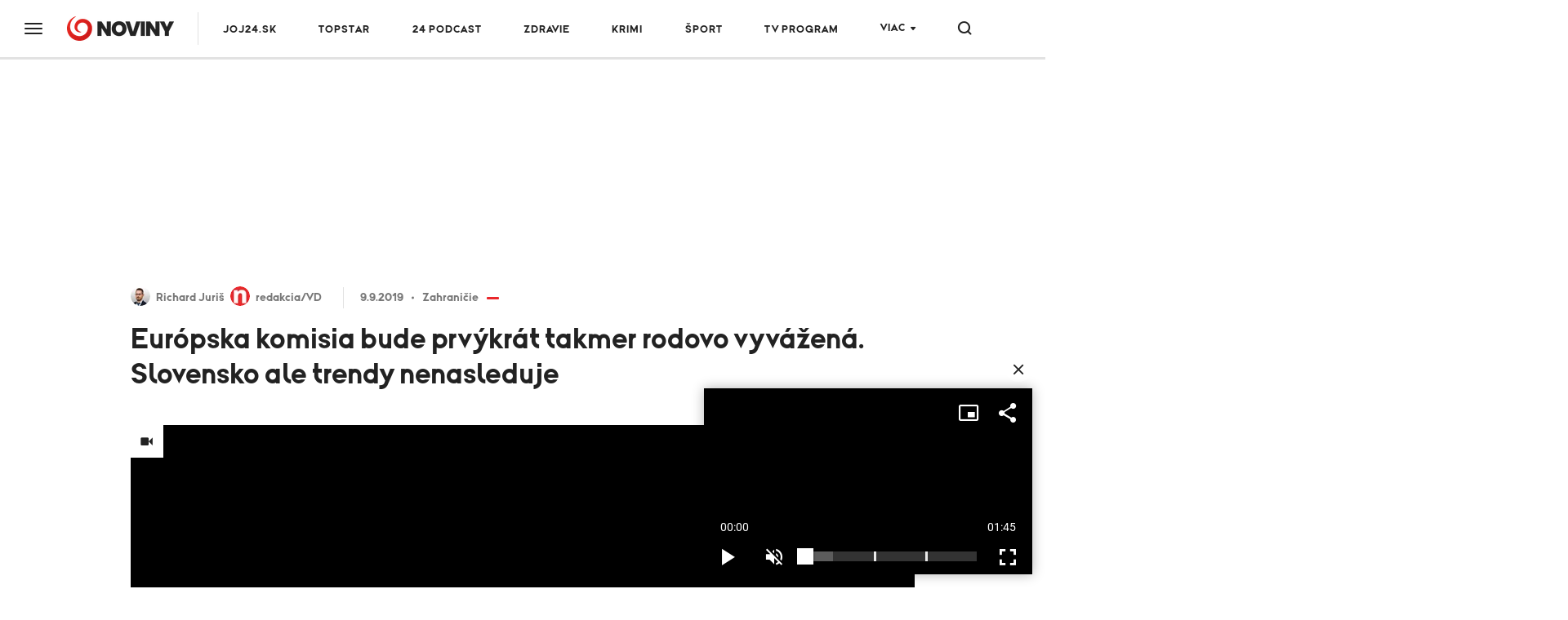

--- FILE ---
content_type: text/html;charset=UTF-8
request_url: https://www.noviny.sk/zahranicie/468482-europska-komisia-bude-prvykrat-takmer-rodovo-vyvazena-slovensko-ale-trendy-nenasleduje
body_size: 23164
content:
<!DOCTYPE html>
<!--[if lt IE 9]> <html lang="sk" class="lte-ie9"><![endif]-->
<!--[if IE 9]> <html lang="sk" class="ie9"><![endif]-->
<!--[if gt IE 9]><!-->
<html lang="sk"
"" "">
<!--<![endif]-->
<head>
    <meta charset="utf-8">
    <meta http-equiv="X-UA-Compatible" content="IE=edge">
    <meta name="viewport" content="width=device-width, initial-scale=1.0, maximum-scale=1">

<title>Európska komisia bude prvýkrát takmer rodovo vyvážená. Slovensko ale trendy nenasleduje</title>
<meta name="description" content="BRATISLAVA - Vyzerá to tak, že v Európskej komisii bude prvýkrát skoro toľko eurokomisárok ako eurokomisárov. Slovensko ale tomuto trendu príliš nepomáha - aktuálne máme v europarlamente iba dve ženy a na eurokomisára navrhujeme muža.">
<meta name="keywords" content="Európska komisia, zeny, komisarky">
<meta property="article:section" content="Zahraničie">
<link rel="canonical" href="https://www.noviny.sk/zahranicie/468482-europska-komisia-bude-prvykrat-takmer-rodovo-vyvazena-slovensko-ale-trendy-nenasleduje">
<meta property="og:description" content="BRATISLAVA - Vyzerá to tak, že v Európskej komisii bude prvýkrát skoro toľko eurokomisárok ako eurokomisárov. Slovensko ale tomuto trendu príliš nepomáha - aktuálne máme v europarlamente iba dve ženy a na eurokomisára navrhujeme muža.">
<meta property="og:image" content="https://img.joj.sk/r1200x/389363d5-cf39-4fe7-aa15-41a69f35b3db">
<meta property="og:title" content="Európska komisia bude prvýkrát takmer rodovo vyvážená. Slovensko ale trendy nenasleduje">
<meta property="og:type" content="article">
<meta property="og:url" content="https://www.noviny.sk/zahranicie/468482-europska-komisia-bude-prvykrat-takmer-rodovo-vyvazena-slovensko-ale-trendy-nenasleduje">
<meta property="publish-date" content="2019-09-09">
<meta property="twitter:card" content="summary">
<meta property="twitter:description" content="BRATISLAVA - Vyzerá to tak, že v Európskej komisii bude prvýkrát skoro toľko eurokomisárok ako eurokomisárov. Slovensko ale tomuto trendu príliš nepomáha - aktuálne máme v europarlamente iba dve ženy a na eurokomisára navrhujeme muža.">
<meta property="twitter:image" content="https://img.joj.sk/r1200x/389363d5-cf39-4fe7-aa15-41a69f35b3db">
<meta property="twitter:title" content="Európska komisia bude prvýkrát takmer rodovo vyvážená. Slovensko ale trendy nenasleduje">
<meta name="video_class" content="has_video">    <link rel="apple-touch-icon" sizes="57x57" href="https://img.joj.sk/r57x57/67e7c914-e3cf-4727-975d-206ff5e6ddb1.png">
    <link rel="apple-touch-icon" sizes="60x60" href="https://img.joj.sk/r60x60/67e7c914-e3cf-4727-975d-206ff5e6ddb1.png">
    <link rel="apple-touch-icon" sizes="72x72" href="https://img.joj.sk/r72x72/67e7c914-e3cf-4727-975d-206ff5e6ddb1.png">
    <link rel="apple-touch-icon" sizes="76x76" href="https://img.joj.sk/r76x76/67e7c914-e3cf-4727-975d-206ff5e6ddb1.png">
    <link rel="apple-touch-icon" sizes="114x114" href="https://img.joj.sk/r114x114/67e7c914-e3cf-4727-975d-206ff5e6ddb1.png">
    <link rel="apple-touch-icon" sizes="120x120" href="https://img.joj.sk/r120x120/67e7c914-e3cf-4727-975d-206ff5e6ddb1.png">
    <link rel="apple-touch-icon" sizes="144x144" href="https://img.joj.sk/r144x144/67e7c914-e3cf-4727-975d-206ff5e6ddb1.png">
    <link rel="apple-touch-icon" sizes="152x152" href="https://img.joj.sk/r152x152/67e7c914-e3cf-4727-975d-206ff5e6ddb1.png">
    <link rel="apple-touch-icon" sizes="167x167" href="https://img.joj.sk/r167x167/67e7c914-e3cf-4727-975d-206ff5e6ddb1.png">
    <link rel="apple-touch-icon" sizes="180x180" href="https://img.joj.sk/r180x180/67e7c914-e3cf-4727-975d-206ff5e6ddb1.png">

    <link rel="icon" type="image/png" sizes="16x16" href="https://img.joj.sk/r16x16/67e7c914-e3cf-4727-975d-206ff5e6ddb1.png">
    <link rel="icon" type="image/png" sizes="32x32" href="https://img.joj.sk/r32x32/67e7c914-e3cf-4727-975d-206ff5e6ddb1.png">
    <link rel="icon" type="image/png" sizes="48x48" href="https://img.joj.sk/r48x48/67e7c914-e3cf-4727-975d-206ff5e6ddb1.png">
    <link rel="icon" type="image/png" sizes="96x96" href="https://img.joj.sk/r96x96/67e7c914-e3cf-4727-975d-206ff5e6ddb1.png">
    <link rel="icon" type="image/png" sizes="192x192" href="https://img.joj.sk/r192x192/67e7c914-e3cf-4727-975d-206ff5e6ddb1.png">

    <link href="/html/styles/index.2d5a51e8.css" rel="stylesheet">
    <script src="/html/scripts/index.f3a2edd8.js" type="module"></script>

    <!-- IE9 and Lower -->
    <!--[if lt IE 9]>
    <script src="https://oss.maxcdn.com/html5shiv/3.7.2/html5shiv.min.js"></script>
    <script src="https://oss.maxcdn.com/respond/1.4.2/respond.min.js"></script>
    <script src="https://cdnjs.cloudflare.com/ajax/libs/es5-shim/4.5.7/es5-shim.min.js"></script>
    <![endif]-->

<!--
<meta name="referrer" content="no-referrer-when-downgrade" />
 end -->

<meta name="google-site-verification" content="lnAl5Bhts78OfNTRN2UMVA4H8yHHpZvxz1LQgQCb1ww" />
<!-- DIDOMI CMP -->
<script type="text/javascript">(function(){function i(e){if(!window.frames[e]){if(document.body&&document.body.firstChild){var t=document.body;var n=document.createElement("iframe");n.style.display="none";n.name=e;n.title=e;t.insertBefore(n,t.firstChild)}else{setTimeout(function(){i(e)},5)}}}function e(n,o,r,f,s){function e(e,t,n,i){if(typeof n!=="function"){return}if(!window[o]){window[o]=[]}var a=false;if(s){a=s(e,i,n)}if(!a){window[o].push({command:e,version:t,callback:n,parameter:i})}}e.stub=true;e.stubVersion=2;function t(i){if(!window[n]||window[n].stub!==true){return}if(!i.data){return}var a=typeof i.data==="string";var e;try{e=a?JSON.parse(i.data):i.data}catch(t){return}if(e[r]){var o=e[r];window[n](o.command,o.version,function(e,t){var n={};n[f]={returnValue:e,success:t,callId:o.callId};if(i.source){i.source.postMessage(a?JSON.stringify(n):n,"*")}},o.parameter)}}if(typeof window[n]!=="function"){window[n]=e;if(window.addEventListener){window.addEventListener("message",t,false)}else{window.attachEvent("onmessage",t)}}}e("__tcfapi","__tcfapiBuffer","__tcfapiCall","__tcfapiReturn");i("__tcfapiLocator")})();</script><script type="text/javascript">(function(){(function(e,i,o){var n=document.createElement("link");n.rel="preconnect";n.as="script";var t=document.createElement("link");t.rel="dns-prefetch";t.as="script";var r=document.createElement("script");r.id="spcloader";r.type="text/javascript";r["async"]=true;r.charset="utf-8";window.didomiConfig=window.didomiConfig||{};window.didomiConfig.sdkPath=window.didomiConfig.sdkPath||o||"https://sdk.privacy-center.org/";const d=window.didomiConfig.sdkPath;var a=d+e+"/loader.js?target_type=notice&target="+i;if(window.didomiConfig&&window.didomiConfig.user){var c=window.didomiConfig.user;var s=c.country;var f=c.region;if(s){a=a+"&country="+s;if(f){a=a+"&region="+f}}}n.href=d;t.href=d;r.src=a;var m=document.getElementsByTagName("script")[0];m.parentNode.insertBefore(n,m);m.parentNode.insertBefore(t,m);m.parentNode.insertBefore(r,m)})("7bc8fe3e-069e-4621-afe7-c5ff56e791f0","8iTEJYFT")})();</script>

<script type="text/javascript">
window.didomiConfig={app:{logoUrl:'https://img.joj.sk/rx100/6ea238d2-aadd-48ea-a8e2-611ee2ec39e7'}};
</script>
<!-- End of DIDOMI CMP -->
<!-- Equativ Cookie sync --> 
<iframe src="https://csync-global.smartadserver.com/4204/CookieSync.html" style="position: absolute; width:0; height:0; border:0;"></iframe> 
<!-- End of Equativ Cookie sync -->

<!-- ADBLOCKER <script type="text/javascript">!(function(a,_name){a[_name]=a[_name]||function I(){(I.q=I.q||[]).push(arguments)},a[_name].v=a[_name].v||2,a[_name].s="1";!(function(a,I,k,g){function Q(k,g){try{Q=a.localStorage,(k=JSON.parse(Q[decodeURI(decodeURI('%256%37%25%365t%25%34%39tem'))]("_aQS02ODUxNzYwMzc1NEFCM0Q1MTgxNUMyRTEtMQ")).lgk||[])&&(g=a[I].pubads())&&k.forEach((function(a){a&&a[0]&&g.setTargeting(a[0],a[1]||"")}))}catch(b){}var Q}try{(g=a[I]=a[I]||{}).cmd=g.cmd||[],typeof g.pubads===k?Q():typeof g.cmd.unshift===k?g.cmd.unshift(Q):g.cmd.push(Q)}catch(b){}})(window,decodeURI(decodeURI('%67%256%66%6f%2567%6c%256%35%25%374a%25%36%37')),"function");;})(window,decodeURI(decodeURI('%25%36%31%64%256%64ir%256%31%25%36%63')));!(function(a,I,k,g){k=a.createElement(I),a=a.getElementsByTagName(I)[0],k.async=1,k.src="https://askdriver.com/scripts/i8997qtv38dmkkl2p_g4xz55l1g595.bundle.js",(g=0)&&g(k),a.parentNode.insertBefore(k,a)})(document,"script");</script> -->

<!-- R2B2 Prebid --
<script type="text/javascript" src="//delivery.r2b2.cz/hb/jojGroupSk/noviny.sk"></script>
<!-- End of R2B2 Prebid -->

<!-- Teads cookieless 28.8. jk-->
<script>
  window.teads_analytics = window.teads_analytics || {};
  window.teads_analytics.analytics_tag_id = "PUB_27880";
  window.teads_analytics.share = window.teads_analytics.share || function() {
    ;(window.teads_analytics.shared_data = window.teads_analytics.shared_data || []).push(arguments)
  };
</script>
<script async src="https://a.teads.tv/analytics/tag.js"></script>
<!-- Teads cookieless -->    <script>
        var PageData = {"pollsUrl":"https://polls.joj.sk/api/v1/poll","minutaStylesUrl":"https://minuta.joj.sk/vue/css/default.css","gemiusAccountId":"bQCbiYcGLK6cs6x28yUdRZZD.BfFZHBIO5yW_sIaQoP.W7","gemiusPlayerId":""}
    </script>

<script>
    function adBlockEnabledBodyTest() {
        return new Promise(resolve => {
            var AdStatus;
            var iframe = document.createElement('iframe');
            var randomNum = Math.floor(Math.random() * (10000 - 123 + 1)) + 123;
            var protocol = window.location.protocol;
            var host = window.location.host;

            iframe.src = "".concat("https://www.noviny.sk/adblocker" + '/').concat(randomNum, "/ads.html");
            iframe.height = "1px";
            iframe.width = "1px";
            iframe.id = 'some-ad';

            function getRequest(iframe, success, error) {
                var xhr = new XMLHttpRequest();
                xhr.open("GET", iframe.src);

                xhr.onreadystatechange = function() {
                    if (xhr.readyState == 4) {
                        if (xhr.status == 200) {
                            success(xhr.responseText);
                        } else {
                            error(xhr, xhr.status);
                        }
                    }
                };
                xhr.send();
            }

            getRequest(iframe, function(response) {
                document.body.appendChild(iframe);
            }, function(xhr, status) {
                if (status === 0) {
                    document.body.appendChild(iframe);
                }
            });

            var promise = new Promise(function(resolve, reject) {
                setTimeout(function() {
                    var someAd = document.getElementById('some-ad');
                    if (someAd === null || someAd.style.display == "none" || someAd.style.display == "hidden" || someAd.style.visibility == "hidden" || someAd.offsetHeight === 0) {
                        AdStatus = true;
                    } else {
                        AdStatus = false;
                    }
                    return resolve(AdStatus);
                }, 1000);
            });

            promise.then(function(done) {
                return resolve(done);
            });
        });
    }
</script>
<script>
  (function(i,s,o,g,r,w,a,m) { i['Stanka']=r;i[r]=i[r]||function() { (i[r].q=i[r].q||[]).push(arguments)},i[w]=i[w] || function() { (i[w].q=i[w].q||[]).push(arguments) },i[r].l=1*new Date();a=s.createElement(o),m=s.getElementsByTagName(o)[0];a.async=1;a.src=g;m.parentNode.insertBefore(a,m) } )(window,document,'script',"https://harvester.joj.sk/api/v1/harvester.js",'st','wt');
  st( { chart: "noviny.noviny-global.articles,noviny.noviny-38.articles,noviny.noviny-1.articles", chart_title: "", resource: "ares.article.468482", url: "https://www.noviny.sk/zahranicie/468482-europska-komisia-bude-prvykrat-takmer-rodovo-vyvazena-slovensko-ale-trendy-nenasleduje" } );
  
</script>
    <script type="application/ld+json">
{
    "@context": "https:\/\/schema.org",
    "@type": "NewsArticle",
    "headline": "Európska komisia bude prvýkrát takmer rodovo vyvážená. Slovensko ale trendy nenasleduje",
    "datePublished": "2019-09-09T10:41:00+02:00",
    "image": [
        {
            "@type": "ImageObject",
            "url": "https:\/\/img.joj.sk\/r810x456n\/389363d5-cf39-4fe7-aa15-41a69f35b3db",
            "width": 810,
            "height": 456
        }
    ],
    "author": [
        {
            "@type": "Person",
            "name": "Richard Juriš",
            "url": "https:\/\/www.noviny.sk\/autor\/47-richard-juris"
        },
        {
            "@type": "Person",
            "name": "redakcia\/VD",
            "url": "https:\/\/www.noviny.sk\/autor\/620-redakcia-vd"
        }
    ],
    "publisher": {
        "@type": "NewsMediaOrganization",
        "name": "Slovenská produkčná, a.s.",
        "logo": {
            "@type": "ImageObject",
            "url": "https:\/\/img.joj.sk\/ebb796a12d3bcfce653885303fb3973f",
            "width": 580,
            "height": 327
        }
    },
    "articleBody": "<p>Nová Európska komisia sa prvýkrát vo svojej histórii blíži k rodovej vyváženosti. Eurokomisárok bude skoro polovica.&nbsp;Rodová vyváženosť je aj jedna z hlavných tém novej eurokomisárky. Nezabudla to spomenúť ani v júni v europarlamente. <em><strong>\"Je tu priesto na vytvorenie férovejšej a rovnejšej únie. Toto ma bude sprevádzať každý deň čo budem v úrade,\"<\/strong> <\/em>uviedla nová eurokomisárka Ursula von der Leyen.<\/p>\n<p><\/p>\n<p><em><strong>\"Ambíciu mať rodovú rovnosť v kolégiu komisárov mal už Jean Claude Juncker. Tam sa to ale napriek ambícii nepodarilo,\"<\/strong><\/em> uviedla šéfredaktorka Euractiv.sk Zuzana Gabrižová.<\/p>\n<p><strong>Ako poslední von der Leyen vyšli v ústrety Francúzi, ktorí za eurokomisárku navrhli námestníčku guvernéra francúzskej centrálnej banky a bývalú europoslankyňu Sylviu Goulard.<\/strong> Spolu s ňou má von der Leyen, vrátane seba, 12 žien z 27 eurokomisárov, ktorí budú navrhovať európsku legislatívu do roku 2024.<br><br>Slovensko nejde v tejto línii a dáva do pľacu neúspešného prezidentského kandidáta Maroša Šefčoviča, ktorý je ale ostrieľaný úradník. <em><strong>\"Budú s tým súhlasiť aj ženy, pozitívna diskriminácia je niečo, čo si ani samotné ženy neželajú. Nechcú, aby boli vyberané na základe kvót, a len preto, že tam niekde musia byť,\"<\/strong><\/em> uviedol premiér Peter Pellegrini.&nbsp;<br><br>Historicky najviac žien má aj europarlament, ale aj tu ide Slovensko opačným smerom a máme doteraz najmenej europoslankýň - dve - Moniku Beňovú a Luciu Ďuris Nicholsonovú. <\/p>\n<p><\/p>\n<p><em>Premiér Pellegrini sa pred pár dňami stretol s novou šéfkou Európskej komisie. Pozrite si archívnu reportáž.<\/em><\/p>\n<p><\/p>\n<p>​<\/p>",
    "url": "https:\/\/www.noviny.sk\/zahranicie\/468482-europska-komisia-bude-prvykrat-takmer-rodovo-vyvazena-slovensko-ale-trendy-nenasleduje",
    "mainEntityOfPage": {
        "@type": "WebPage",
        "@id": "https:\/\/www.noviny.sk\/zahranicie\/468482-europska-komisia-bude-prvykrat-takmer-rodovo-vyvazena-slovensko-ale-trendy-nenasleduje"
    },
    "citation": [
        {
            "@context": "https:\/\/schema.org",
            "@type": "CreativeWork",
            "name": "noviny.sk"
        }
    ],
    "dateModified": "2019-09-09T10:40:51+02:00",
    "description": " Vyzerá to tak, že v Európskej komisii bude prvýkrát skoro toľko eurokomisárok ako eurokomisárov. Slovensko ale tomuto trendu príliš nepomáha - aktuálne máme v europarlamente iba dve ženy a na eurokomisára navrhujeme muža.",
    "dateline": "BRATISLAVA ",
    "alternativeHeadline": "Máme aj historicky málo europoslankýň",
    "articleSection": [
        "Zahraničie"
    ],
    "video": {
        "@type": "VideoObject",
        "name": "Šéfok v Bruseli skoro ako šéfov",
        "description": "Šéfok v Bruseli skoro ako šéfov",
        "thumbnailUrl": "https:\/\/img.joj.sk\/r800x450\/14b5fd1b-86fb-4e46-a3b6-c96bf2ce6780",
        "uploadDate": "2019-09-08T20:21:39+02:00",
        "duration": "T1M45S",
        "embedUrl": "https:\/\/media.noviny.sk\/embed\/81978529-721a-4d5e-9405-f611e4da5c37"
    }
}
</script>
<script async="async" src="https://www.noviny.sk/prebid/prebid9.53.5.js" type="application/javascript"></script><script async="async" src="https://ced.sascdn.com/tag/4204/smart.js" type="application/javascript"></script><script type="application/javascript">function generateId5PartnerData() { return btoa('8='+encodeURIComponent(window.location.href)+'&12='+encodeURIComponent(window.navigator.userAgent)); }var PREBID_TIMEOUT = 2000;var pbjs = pbjs || {};pbjs.que = pbjs.que || [];var owbeiwlpnx = {mediaTypes: function () {return {
    banner: {
        sizeConfig: [
          { minViewPort: [0, 0], sizes: [] },
          { minViewPort: [1001, 0], sizes:  [[250, 250], [300, 100],[300, 250], [300, 300], [300, 600]] },
        ]
    }
};}, bids: function () {return [
    {
        bidder: 'adf',
        params: {
            mid: 586927
        }
    },
    {
        bidder: 'rtbhouse',
        params: {
            region: 'prebid-eu', //required
            publisherId: 'pcMwbiyUckP7GVtVLT6V', //required,
        }
    },
    {
        bidder: 'r2b2',
        params: {
            pid: 'noviny.sk/prebid/300x300_right1/0'
        }
    },
    {
        bidder: 'connectad',
        params: {
            networkId: 516,
            siteId: 3181981,
        }
    },
];}, format: function () { return {code: "square", mediaTypes: owbeiwlpnx.mediaTypes(), bids: owbeiwlpnx.bids()}; }};var vyvkzdusiu = {mediaTypes: function () {return {
    banner: {
        sizeConfig: [
          { minViewPort: [0, 0], sizes: [] },
          { minViewPort: [1001, 0], sizes:  [[250, 250], [300, 100],[300, 250], [300, 300], [300, 600]] },
        ]
    }
};}, bids: function () {return [
    {
        bidder: 'adf',
        params: {
            mid: 586926
        }
    },
    {
        bidder: 'rtbhouse',
        params: {
            region: 'prebid-eu', //required
            publisherId: 'pcMwbiyUckP7GVtVLT6V', //required,
        }
    },
    {
        bidder: 'r2b2',
        params: {
            pid: 'noviny.sk/prebid/300x600_right2/0'
        }
    },
    {
        bidder: 'connectad',
        params: {
            networkId: 516,
            siteId: 3181982,
        }
    },
];}, format: function () { return {code: "square_2", mediaTypes: vyvkzdusiu.mediaTypes(), bids: vyvkzdusiu.bids()}; }};var ozklctlgkr = {mediaTypes: function () {return {
    banner: {
                sizeConfig: [
          { minViewPort: [0, 0], sizes: [] },
          { minViewPort: [1000, 0], sizes: [
            [728, 90],
            [970, 90],
            [970, 250],
            [1000, 200],
            [2000, 1400],
            ] }
        ]
    }
};}, bids: function () {return [
    {
        bidder: 'adf',
        params: {
            mid: 593805
        }
    },
    {
        bidder: 'rtbhouse',
        params: {
            region: 'prebid-eu', //required
            publisherId: 'pcMwbiyUckP7GVtVLT6V', //required,
        }
    },
    {
        bidder: 'r2b2',
        params: {
            pid: 'noviny.sk/prebid/1000x200/0'
        }
    },
    {
        bidder: 'connectad',
        params: {
            networkId: 516,
            siteId: 3181983,
        }
    },
];}, format: function () { return {code: "branding", mediaTypes: ozklctlgkr.mediaTypes(), bids: ozklctlgkr.bids()}; }};var jfiftpjjju = {mediaTypes: function () {return {
    banner: {
                sizeConfig: [
          { minViewPort: [0, 0], sizes: [[320, 50], [320, 100], [360, 72], [360, 90], [360, 120]] },
          { minViewPort: [768, 0], sizes: [728, 90] },
          { minViewPort: [1000, 0], sizes: [] }
        ]
    }
};}, bids: function () {return [
    {
        bidder: 'adf',
        params: {
            mid: 593805
        }
    },
    {
        bidder: 'rtbhouse',
        params: {
            region: 'prebid-eu', //required
            publisherId: 'pcMwbiyUckP7GVtVLT6V', //required,
        }
    },
    {
        bidder: 'r2b2',
        params: {
            pid: 'noviny.sk/prebid/300x250/1'
        }
    },
    {
        bidder: 'connectad',
        params: {
            networkId: 516,
            siteId: 3181985,
        }
    },
];}, format: function () { return {code: "branding_mobile", mediaTypes: jfiftpjjju.mediaTypes(), bids: jfiftpjjju.bids()}; }};var rsbbjbdsew = {mediaTypes: function () {return {
    banner: {
        sizeConfig: [
          { minViewPort: [0, 0], sizes: [] },
          { minViewPort: [1001, 0], sizes:  [[300, 250], [300, 300], [336, 280], [480, 300], [480, 320], [580, 400]] },
        ]
    }
};}, bids: function () {return [
    {
        bidder: 'adf',
        params: {
            mid: 586928
        }
    },
    {
        bidder: 'rtbhouse',
        params: {
            region: 'prebid-eu', //required
            publisherId: 'pcMwbiyUckP7GVtVLT6V', //required,
        }
    },
    {
        bidder: 'teads',
        params: {
            pageId: 197524,
            placementId: 213209
        }
    },
    {
        bidder: 'r2b2',
        params: {
            pid: 'noviny.sk/prebid/480x300_article1/0'
        }
    },
    {
        bidder: 'connectad',
        params: {
            networkId: 516,
            siteId: 1118834,
        }
    },
];}, format: function () { return {code: "square_article_1", mediaTypes: rsbbjbdsew.mediaTypes(), bids: rsbbjbdsew.bids()}; }};var xgcbmlrhls = {mediaTypes: function () {return {
    banner: {
        sizeConfig: [
          { minViewPort: [0, 0], sizes: [[300, 250], [300, 300], [300, 600]] },
          { minViewPort: [320, 0], sizes: [[300, 250], [300, 300], [300, 600], [320, 250], [320, 600]] },
          { minViewPort: [400, 0], sizes: [[300, 250], [300, 300], [300, 600], [320, 250], [320, 600], [336, 280], [360, 600]] },
          { minViewPort: [768, 0], sizes: [[300, 250], [300, 300], [300, 600], [320, 250], [320, 600], [336, 280], [360, 600],  [480, 300], [480, 320], [580, 400]] },
          { minViewPort: [1000, 0], sizes: [] },
        ]
    }
};}, bids: function () {return [
    {
        bidder: 'adf',
        params: {
            mid: 586928
        }
    },
    {
        bidder: 'rtbhouse',
        params: {
            region: 'prebid-eu', //required
            publisherId: 'pcMwbiyUckP7GVtVLT6V', //required,
        }
    },
    {
        bidder: 'teads',
        params: {
            pageId: 197524,
            placementId: 213209
        }
    },
    {
        bidder: 'r2b2',
        params: {
            pid: 'noviny.sk/prebid/300x600_article1/1'
        }
    },
   {
        bidder: 'connectad',
        params: {
            networkId: 516,
            siteId: 3181986,
        }
    }, 
];}, format: function () { return {code: "mobile_square_article_1", mediaTypes: xgcbmlrhls.mediaTypes(), bids: xgcbmlrhls.bids()}; }};var jbrzofubfr = {mediaTypes: function () {return {
    banner: {
        sizeConfig: [
          { minViewPort: [0, 0], sizes: [] },
          { minViewPort: [1001, 0], sizes:  [[300, 250], [300, 300], [336, 280], [480, 300], [480, 320], [580, 400]] },
        ]
    }
};}, bids: function () {return [
    {
        bidder: 'adf',
        params: {
            mid: 1605138
        }
    },
    {
        bidder: 'rtbhouse',
        params: {
            region: 'prebid-eu', //required
            publisherId: 'pcMwbiyUckP7GVtVLT6V', //required,
        }
    },
    {
        bidder: 'teads',
        params: {
            pageId: 197524,
            placementId: 213209
        }
    },
    {
        bidder: 'r2b2',
        params: {
            pid: 'noviny.sk/prebid/480x300_underarticle/0'
        }
    },
    {
        bidder: 'connectad',
        params: {
            networkId: 516,
            siteId: 3181980,
        }
    },
];}, format: function () { return {code: "square_under_article", mediaTypes: jbrzofubfr.mediaTypes(), bids: jbrzofubfr.bids()}; }};var qxneqsziwz = {mediaTypes: function () {return {
    banner: {
        sizeConfig: [
          { minViewPort: [0, 0], sizes: [[300, 250], [300, 300], [300, 600]] },
          { minViewPort: [320, 0], sizes: [[300, 250], [300, 300], [300, 600], [320, 250], [320, 600]] },
          { minViewPort: [400, 0], sizes: [[300, 250], [300, 300], [300, 600], [320, 250], [320, 600], [336, 280], [360, 600]] },
          { minViewPort: [768, 0], sizes: [[300, 250], [300, 300], [300, 600], [320, 250], [320, 600], [336, 280], [360, 600],  [480, 300], [480, 320], [580, 400]] },
          { minViewPort: [1000, 0], sizes: [] },
        ]
    }
};}, bids: function () {return [
    {
        bidder: 'adf',
        params: {
            mid: 1605138
        }
    },
    {
        bidder: 'rtbhouse',
        params: {
            region: 'prebid-eu', //required
            publisherId: 'pcMwbiyUckP7GVtVLT6V', //required,
        }
    },
    {
        bidder: 'r2b2',
        params: {
            pid: 'noviny.sk/prebid/300x600_underarticle/1'
        }
    },
        {
        bidder: 'teads',
        params: {
            pageId: 197524,
            placementId: 213209
        }
    },
    {
        bidder: 'connectad',
        params: {
            networkId: 516,
            siteId: 3181989,
        }
    },
];}, format: function () { return {code: "mobile_square_under_article", mediaTypes: qxneqsziwz.mediaTypes(), bids: qxneqsziwz.bids()}; }};var ewtgcyckaa = {mediaTypes: function () {return {
    banner: {
            sizeConfig: [
          { minViewPort: [0, 0], sizes: [[320, 50], [320, 100]] },
          { minViewPort: [0, 0], sizes: [[320, 50], [320, 100], [360, 72], [360, 90], [360, 100], [360, 120]] },
          { minViewPort: [768, 0], sizes: [[728, 90]] },
          { minViewPort: [1200, 0], sizes: [] }
        ]
    }
};}, bids: function () {return [
    {
        bidder: 'adf',
        params: {
            mid: 686194
        }
    },
    {
        bidder: 'rtbhouse',
        params: {
            region: 'prebid-eu', //required
            publisherId: 'pcMwbiyUckP7GVtVLT6V', //required,
        }
    },
    {
        bidder: 'connectad',
        params: {
            networkId: 516,
            siteId: 3181990,
        }
    },
];}, format: function () { return {code: "mobile_sticky", mediaTypes: ewtgcyckaa.mediaTypes(), bids: ewtgcyckaa.bids()}; }};var adUnits = [owbeiwlpnx.format(),vyvkzdusiu.format(),ozklctlgkr.format(),jfiftpjjju.format(),rsbbjbdsew.format(),xgcbmlrhls.format(),jbrzofubfr.format(),qxneqsziwz.format(),ewtgcyckaa.format()];pbjs.que.push(function() {pbjs.addAdUnits(adUnits);pbjs.setConfig({currency:{
  adServerCurrency: "EUR",
  defaultRates: {
    USD: {
      EUR: 0.87
    }
  }
},consentManagement:{
            gdpr: {
              cmpApi: "iab",
              timeout: 5000,
              actionTimeout: 10000,
              defaultGdprScope: true
            }
},priceGranularity:"dense",floors:{
enforcement: {
             enforceJS: true //default to true
          },
data: {
            currency: "EUR",
            skipRate: 5,
            schema: {
                fields: [ "adUnitCode", "mediaType", "size"]
            },
            values: {
                "branding|*|2000x1400": 2.00,
                "branding|*|*": 0.60,
                "Leaderboard_1200|*|*": 0.60,
                "square|video|*": 0.40,
                "square|*|*": 0.40,
                "square_2|*|*": 0.40,
                "square_article_1|video|*": 1.00,
                "square_article_1|*|*": 0.50,
                "square_article_2|*|*": 0.40,
                "square_article_3|*|*": 0.30,
                "square_under_article|*|*": 0.30,
                "square_gallery|*|*": 0.40,
                "branding_mobile|*|*": 0.40,
                "mobile_square_article_1|*|*": 0.50,
                "mobile_square_article_2|*|*": 0.40,
                "mobile_square_article_3|*|*": 0.30,
                "mobile_square_under_article|*|*": 0.30,
                "mobile_square_gallery|*|*": 0.40,
                "mobile_sticky|*|*": 0.70,
                "program_square|*|*": 0.40,
                "program_wide|*|*": 0.40,
                "*|*|*": 0.25,
            }
        }
    },deviceAccess:true,userSync: {userIds:[{name:"id5Id",params:{partner:1308,pd:generateId5PartnerData()},storage:{type:"html5",name:"id5id",expires:90,refreshInSeconds:8*3600}}],auctionDelay:50,filterSettings: {
    iframe: {
        bidders: "*",
        filter: "include"
    },
    image: {
        bidders: "*",
        filter: "include"
    }
}}});pbjs.bidderSettings = {standard:{storageAllowed: true}};pbjs.requestBids({bidsBackHandler: sendAdserverRequest});});var sendAdserverRequest = function(bidResponses) {sas.cmd.push(function() {pbjs.que.push(function() {var bid = pbjs.getHighestCpmBids("square")[0];if (bid) {sas.setHeaderBiddingWinner("square", bid);}var bid = pbjs.getHighestCpmBids("square_2")[0];if (bid) {sas.setHeaderBiddingWinner("square_2", bid);}var bid = pbjs.getHighestCpmBids("branding")[0];if (bid) {sas.setHeaderBiddingWinner("branding", bid);}var bid = pbjs.getHighestCpmBids("branding_mobile")[0];if (bid) {sas.setHeaderBiddingWinner("branding_mobile", bid);}var bid = pbjs.getHighestCpmBids("square_article_1")[0];if (bid) {sas.setHeaderBiddingWinner("square_article_1", bid);}var bid = pbjs.getHighestCpmBids("mobile_square_article_1")[0];if (bid) {sas.setHeaderBiddingWinner("mobile_square_article_1", bid);}var bid = pbjs.getHighestCpmBids("square_under_article")[0];if (bid) {sas.setHeaderBiddingWinner("square_under_article", bid);}var bid = pbjs.getHighestCpmBids("mobile_square_under_article")[0];if (bid) {sas.setHeaderBiddingWinner("mobile_square_under_article", bid);}var bid = pbjs.getHighestCpmBids("mobile_sticky")[0];if (bid) {sas.setHeaderBiddingWinner("mobile_sticky", bid);}sas.render();});});};setTimeout(function() {sendAdserverRequest();}, PREBID_TIMEOUT);</script><script type="application/javascript">var sas = sas || {};sas.cmd = sas.cmd || [];sas.cmd.push(function() {sas.setup({"networkid":4204,"domain":"https:\/\/adapi.smartadserver.com","async":true,"renderMode":2});});</script><script type="application/javascript">var sizeConfig = [{"mediaQuery":"(min-width: 300px) and (max-width: 999px)","siteScreenName":"small screen","formatIDs":[{"id":"107969","tagId":"branding_mobile"},{"id":"107971","tagId":"mobile_square_article_1"},{"id":"107974","tagId":"mobile_square_under_article"},{"id":"118500","tagId":"mobile_sticky"}]},{"mediaQuery":"(min-width: 1000px) and (max-width: 999999px)","siteScreenName":"big screen \/ other","formatIDs":[{"id":"107962","tagId":"square"},{"id":"107964","tagId":"square_2"},{"id":"107630","tagId":"branding"},{"id":"107965","tagId":"square_article_1"},{"id":"122073","tagId":"square_under_article"},{"id":"118608","tagId":"megabanner"}]}];var selectedSmartFormats;for(var n=0; n<sizeConfig.length; n++){var windowMatch = window.matchMedia(sizeConfig[n].mediaQuery),isMatch = windowMatch.matches;if (isMatch){selectedSmartFormats = sizeConfig[n].formatIDs;break;}}</script><script type="application/javascript">sas.cmd.push(function() {sas.call("onecall", {siteId: 480156,pageId: 1708689,formats: selectedSmartFormats, target: 'section_name=zahranicie;url=https%3A%2F%2Fwww.noviny.sk%2Fzahranicie%2F468482-europska-komisia-bude-prvykrat-takmer-rodovo-vyvazena-slovensko-ale-trendy-nenasleduje;domain_name=www.noviny.sk;article_id=468482;article_kw=europska-komisia%2Czeny%2Ckomisarky'}, {onNoad: function(a) {if (a.tagId == "square") {var bid = pbjs.getHighestCpmBids("square")[0];if (bid) {sas.setHeaderBiddingWinner("square", bid);var i = document.createElement("iframe");i.style.overflow = "hidden";i.setAttribute('frameBorder', 0);i.setAttribute('scrolling', 'no');document.getElementById("square").appendChild(i);pbjs.renderAd(i.contentWindow.document, bid.adId);i.contentWindow.document.body.style.padding = '0';i.contentWindow.document.body.style.margin = '0';}}if (a.tagId == "square_2") {var bid = pbjs.getHighestCpmBids("square_2")[0];if (bid) {sas.setHeaderBiddingWinner("square_2", bid);var i = document.createElement("iframe");i.style.overflow = "hidden";i.setAttribute('frameBorder', 0);i.setAttribute('scrolling', 'no');document.getElementById("square_2").appendChild(i);pbjs.renderAd(i.contentWindow.document, bid.adId);i.contentWindow.document.body.style.padding = '0';i.contentWindow.document.body.style.margin = '0';}}if (a.tagId == "branding") {var bid = pbjs.getHighestCpmBids("branding")[0];if (bid) {sas.setHeaderBiddingWinner("branding", bid);var i = document.createElement("iframe");i.style.width = 1000;i.style.height = 200;i.style.overflow = "hidden";i.setAttribute('frameBorder', 0);i.setAttribute('scrolling', 'no');document.getElementById("branding").appendChild(i);pbjs.renderAd(i.contentWindow.document, bid.adId);i.contentWindow.document.body.style.padding = '0';i.contentWindow.document.body.style.margin = '0';}}if (a.tagId == "branding_mobile") {var bid = pbjs.getHighestCpmBids("branding_mobile")[0];if (bid) {sas.setHeaderBiddingWinner("branding_mobile", bid);var i = document.createElement("iframe");i.style.overflow = "hidden";i.setAttribute('frameBorder', 0);i.setAttribute('scrolling', 'no');document.getElementById("branding_mobile").appendChild(i);pbjs.renderAd(i.contentWindow.document, bid.adId);i.contentWindow.document.body.style.padding = '0';i.contentWindow.document.body.style.margin = '0';}}if (a.tagId == "square_article_1") {var bid = pbjs.getHighestCpmBids("square_article_1")[0];if (bid) {sas.setHeaderBiddingWinner("square_article_1", bid);var i = document.createElement("iframe");i.style.overflow = "hidden";i.setAttribute('frameBorder', 0);i.setAttribute('scrolling', 'no');document.getElementById("square_article_1").appendChild(i);pbjs.renderAd(i.contentWindow.document, bid.adId);i.contentWindow.document.body.style.padding = '0';i.contentWindow.document.body.style.margin = '0';}}if (a.tagId == "mobile_square_article_1") {var bid = pbjs.getHighestCpmBids("mobile_square_article_1")[0];if (bid) {sas.setHeaderBiddingWinner("mobile_square_article_1", bid);var i = document.createElement("iframe");i.style.overflow = "hidden";i.setAttribute('frameBorder', 0);i.setAttribute('scrolling', 'no');document.getElementById("mobile_square_article_1").appendChild(i);pbjs.renderAd(i.contentWindow.document, bid.adId);i.contentWindow.document.body.style.padding = '0';i.contentWindow.document.body.style.margin = '0';}}if (a.tagId == "square_under_article") {var bid = pbjs.getHighestCpmBids("square_under_article")[0];if (bid) {sas.setHeaderBiddingWinner("square_under_article", bid);var i = document.createElement("iframe");i.style.overflow = "hidden";i.setAttribute('frameBorder', 0);i.setAttribute('scrolling', 'no');document.getElementById("square_under_article").appendChild(i);pbjs.renderAd(i.contentWindow.document, bid.adId);i.contentWindow.document.body.style.padding = '0';i.contentWindow.document.body.style.margin = '0';}}if (a.tagId == "mobile_square_under_article") {var bid = pbjs.getHighestCpmBids("mobile_square_under_article")[0];if (bid) {sas.setHeaderBiddingWinner("mobile_square_under_article", bid);var i = document.createElement("iframe");i.style.overflow = "hidden";i.setAttribute('frameBorder', 0);i.setAttribute('scrolling', 'no');document.getElementById("mobile_square_under_article").appendChild(i);pbjs.renderAd(i.contentWindow.document, bid.adId);i.contentWindow.document.body.style.padding = '0';i.contentWindow.document.body.style.margin = '0';}}if (a.tagId == "mobile_sticky") {var bid = pbjs.getHighestCpmBids("mobile_sticky")[0];if (bid) {sas.setHeaderBiddingWinner("mobile_sticky", bid);var i = document.createElement("iframe");i.style.overflow = "hidden";i.setAttribute('frameBorder', 0);i.setAttribute('scrolling', 'no');document.getElementById("mobile_sticky").appendChild(i);pbjs.renderAd(i.contentWindow.document, bid.adId);i.contentWindow.document.body.style.padding = '0';i.contentWindow.document.body.style.margin = '0';}}}});});</script><meta name="theme-color" content="#ea272b">

<style>
    
        .app-noviny-1 {
            --primary: #ea272b;
            --primary-rgb: 234, 39, 43;
        }

        .bg-noviny-1 {
            background: #ea272b !important;
        }

        .color-noviny-1 {
            color: #ea272b !important;
        }

        .app-noviny-2 {
            --primary: #7d134f;
            --primary-rgb: 125, 19, 79;
        }

        .bg-noviny-2 {
            background: #7d134f !important;
        }

        .color-noviny-2 {
            color: #7d134f !important;
        }

        .app-noviny-3 {
            --primary: #f9918f;
            --primary-rgb: 249, 145, 143;
        }

        .bg-noviny-3 {
            background: #f9918f !important;
        }

        .color-noviny-3 {
            color: #f9918f !important;
        }

        .app-noviny-147 {
            --primary: #bc9103;
            --primary-rgb: 188, 145, 3;
        }

        .bg-noviny-147 {
            background: #bc9103 !important;
        }

        .color-noviny-147 {
            color: #bc9103 !important;
        }

        .app-noviny-169 {
            --primary: #37db8c;
            --primary-rgb: 55, 219, 140;
        }

        .bg-noviny-169 {
            background: #37db8c !important;
        }

        .color-noviny-169 {
            color: #37db8c !important;
        }

        .app-noviny-274 {
            --primary: #27399a;
            --primary-rgb: 39, 57, 154;
        }

        .bg-noviny-274 {
            background: #27399a !important;
        }

        .color-noviny-274 {
            color: #27399a !important;
        }

        .app-noviny-296 {
            --primary: #ff6655;
            --primary-rgb: 255, 102, 85;
        }

        .bg-noviny-296 {
            background: #ff6655 !important;
        }

        .color-noviny-296 {
            color: #ff6655 !important;
        }

        .app-noviny-328 {
            --primary: #99cc33;
            --primary-rgb: 153, 204, 51;
        }

        .bg-noviny-328 {
            background: #99cc33 !important;
        }

        .color-noviny-328 {
            color: #99cc33 !important;
        }

        .app-noviny-345 {
            --primary: #3b3d47;
            --primary-rgb: 59, 61, 71;
        }

        .bg-noviny-345 {
            background: #3b3d47 !important;
        }

        .color-noviny-345 {
            color: #3b3d47 !important;
        }
</style>
    <script src=""></script>
<!-- Caroda / JK 10.01.2022 -->
<script src="https://publisher.caroda.io/videoPlayer/caroda.min.js?ctok=0a22d1063368" crossorigin="anonymous" defer></script>
<!-- END of Caroda -->

<!-- Google Tag Manager -->
<script>(function(w,d,s,l,i){w[l]=w[l]||[];w[l].push({'gtm.start':
new Date().getTime(),event:'gtm.js'});var f=d.getElementsByTagName(s)[0],
j=d.createElement(s),dl=l!='dataLayer'?'&l='+l:'';j.async=true;j.src=
'https://www.googletagmanager.com/gtm.js?id='+i+dl;f.parentNode.insertBefore(j,f);
})(window,document,'script','dataLayer','GTM-M5L2SM2');</script>
<!-- End Google Tag Manager -->

<!-- Start of AM Interstitial -->
<script async src = "https://securepubads.g.doubleclick.net/tag/js/gpt.js" ></script>
<script>
window . googletag = window . googletag || { cmd : []};
googletag . cmd . push ( function () {
var slot = googletag . defineOutOfPageSlot (
'/60947613/noviny.sk/non_standard_1' ,
googletag . enums . OutOfPageFormat . INTERSTITIAL );
if ( slot ) slot . addService ( googletag . pubads ());
googletag . enableServices ();
googletag . display ( slot );
});
</script>
<!-- End of AM Interstitial -->

<meta name="google-site-verification" content="q0cHWRiBFYUjzjI-8kqzc52DnQ1196rh6nV_-wea1sA" />
<script async id="ebx" src="//applets.ebxcdn.com/ebx.js"></script> <!-- znackovanie webu pre social -->
</head>
<body  class=" -rte""">
<!-- Google Tag Manager (noscript) -->
<noscript><iframe src="https://www.googletagmanager.com/ns.html?id=GTM-M5L2SM2"
height="0" width="0" style="display:none;visibility:hidden"></iframe></noscript>
<!-- End Google Tag Manager (noscript) -->

<style>
.c-header .c-priority-nav {max-width: 90%;}
.c-rte table {border: 1px solid #ccc;}
.c-rte table td {border-right: 1px solid #ccc;}
.img picture img {
    transition-property:transform;transition-duration:.2s;--transform-rotate:0;
    --transform-translate-x:0;--transform-translate-y:0;
    --transform-skew-x:0;--transform-skew-y:0;
    --transform-scale-x:1;--transform-scale-y:1;
    transform:translateX(var(--transform-translate-x)) translateY(var(--transform-translate-y)) rotate(var(--transform-rotate)) skewX(var(--transform-skew-x)) skewY(var(--transform-skew-y)) scaleX(var(--transform-scale-x)) scaleY(var(--transform-scale-y));
}
.img:hover picture img, .img:hover picture source {--transform-scale-x:1.1;--transform-scale-y:1.1;}
.c-article .img:hover picture:before {opacity: 0;}
.c-content .c-minuta .content .message .content a {color: var(--primary);}
.c-priority-nav .p-plus__primary-nav-item a, .c-priority-nav .p-plus__toggle-btn {padding: 0 15px;}
.c-author-widget .link {padding-right: 7px;}
.c-author-widget .link .img {margin-right: 7px;}

@media (max-width: 999px) {
    .c-hero.-v1 .swiper-slide {border-bottom: 3px solid #fff;}
}
.c-header {z-index: 1000000;}
.s-3rdparty-branding {z-index: 999;}
.dark-mode .c-content .c-minuta .content .message .header .c-title {
    color: #000000;
}
</style><!-- (C)2000-2011 Gemius SA - gemiusAudience / noviny - zahranicne -->
<script>
    <!--//--><![CDATA[//><!--
    var pp_gemius_identifier = "dwLgIoNIm2WT4bP5dApFQ8VIzZXBX48WBYA5t3gSHM..G7";
    var pp_gemius_use_cmp = true;
    // lines below shouldn't be edited
    function gemius_pending(i) {  window[i] = window[i] || function() { var x = window[i+'_pdata'] = window[i+'_pdata'] || []; x[x.length]=arguments; }; };
    gemius_pending('gemius_hit'); gemius_pending('gemius_event'); gemius_pending('pp_gemius_hit'); gemius_pending('pp_gemius_event');
    (function(d,t) { try { var gt=d.createElement(t),s=d.getElementsByTagName(t)[0],l='http'+((location.protocol==='https:')?'s':''); gt.setAttribute('async','async');
gt.setAttribute('defer','defer'); gt.src=l+"://gask.hit.gemius.pl/xgemius.js"; s.parentNode.insertBefore(gt,s); } catch (e) { } } )(document,'script');
    //--><!]]>
</script>

    <div class="c-content-backdrop"></div>
<header class="c-header">
    <div class="separator">
        <div class="inner"></div>
    </div>
    <button class="hamburger" data-toggle="modal" data-target="#hamburgerMenu">
        <i class="icon icon-burger"></i>
    </button>
    <a href="https://www.noviny.sk/" class="logo">
        <img data-srcset="https://img.joj.sk/rx30/6ea238d2-aadd-48ea-a8e2-611ee2ec39e7 1x, https://img.joj.sk/rx60/6ea238d2-aadd-48ea-a8e2-611ee2ec39e7 2x, https://img.joj.sk/rx90/6ea238d2-aadd-48ea-a8e2-611ee2ec39e7 3x"
             class="lazyload"
             alt="Noviny.sk"
             src="https://img.joj.sk/rx30/6ea238d2-aadd-48ea-a8e2-611ee2ec39e7"
       >
    </a>

        <div class="primary-actions">
            <nav class="c-priority-nav">
                <ul class="js-primary-nav">
                    <li>
                        
                        <a href="https://joj24.noviny.sk" title="JOJ24.SK">JOJ24.SK</a>
                    </li>
                    <li>
                        
                        <a href="https://topstar.noviny.sk" title="TOPSTAR">TOPSTAR</a>
                    </li>
                    <li>
                        
                        <a href="https://plus.noviny.sk/24podcast" title="24 podcast">24 podcast</a>
                    </li>
                    <li>
                        
                        <a href="https://zdravie.noviny.sk" title="Zdravie">Zdravie</a>
                    </li>
                    <li>
                        
                        <a href="https://www.noviny.sk/krimi" title="Krimi">Krimi</a>
                    </li>
                    <li>
                        
                        <a href="https://sport.noviny.sk" title="Šport">Šport</a>
                    </li>
                    <li>
                        
                        <a href="https://www.noviny.sk/tv-program" title="TV program">TV program</a>
                    </li>
                    <li>
                        
                        <a href="https://www.noviny.sk/slovensko" title="Slovensko - aktuality">Slovensko - aktuality</a>
                    </li>
                    <li>
                        
                        <a href="https://www.noviny.sk/zahranicie" title="Zahraničie" class="is-active">Zahraničie</a>
                    </li>
                    <li>
                        
                        <a href="https://www.noviny.sk/pocasie" title="Počasie">Počasie</a>
                    </li>
                    <li>
                        
                        <a href="https://www.noviny.sk/politika" title="Politika">Politika</a>
                    </li>
                    <li>
                        
                        <a href="https://www.noviny.sk/ekonomika" title="Ekonomika">Ekonomika</a>
                    </li>
                    <li>
                        
                        <a href="https://www.noviny.sk/horoskopy" title="Horoskopy">Horoskopy</a>
                    </li>
                    <li>
                        
                        <a href="https://www.noviny.sk/slovaci_v_eu" title="Slováci v EÚ">Slováci v EÚ</a>
                    </li>
                    <li>
                        
                        <a href="https://www.noviny.sk/koronavirus" title="Koronavírus">Koronavírus</a>
                    </li>
                    <li>
                        
                        <a href="https://smechlapi.noviny.sk" title="SME CHLAPI">SME CHLAPI</a>
                    </li>
                    <li>
                        
                        <a href="https://history.noviny.sk" title="History">History</a>
                    </li>
                    <li>
                        
                        <a href="https://video.noviny.sk/rozhovory-12-plus" title="Rozhovory 12 PLUS">Rozhovory 12 PLUS</a>
                    </li>
                    <li>
                        
                        <a href="https://www.noviny.sk/pr-spravy" title="PR správy">PR správy</a>
                    </li>
                    <li>
                        
                        <a href="https://ms2025.joj.sk/" title="MS v hokeji">MS v hokeji</a>
                    </li>
                    <li>
                        
                        <a href="https://joj24.noviny.sk/eurovolby-2024" title="Eurovoľby 2024">Eurovoľby 2024</a>
                    </li>
                    <li>
                        
                        <a href="https://www.noviny.sk/na-hrane-tv-joj" title="NA HRANE TV JOJ">NA HRANE TV JOJ</a>
                    </li>
                    <li>
                        
                        <a href="https://www.noviny.sk/darovanevianoce" title="Darované Vianoce">Darované Vianoce</a>
                    </li>
                    <li>
                        
                        <a href="https://www.noviny.sk/nas-tim" title="Náš tím">Náš tím</a>
                    </li>
                </ul>
            </nav>
<form class="search" action="https://www.noviny.sk/vysledky-vyhladavania">
    <button type="button" class="search-toggle js-search-toggle">
        <i class="icon icon-search"></i>
    </button>
    <div class="search-bar js-search-wrapper">
        <div class="container">
            <div class="content">
                <i class="icon icon-search"></i>
                <input type="search" name="q" placeholder="Hľadaj na noviny.sk">
                <button type="button" class="clear-search js-search-clear">
                    <i class="icon icon-close-circle"></i>
                </button>
            </div>
        </div>
    </div>
</form>
        </div>
        <div class="secondary-actions">
<a href="https://www.noviny.sk/pocasie/mesta/443-bratislava" class="group">
    <div class="weather-icon">
        <img src="/html/assets/weather/z.svg" alt="Zatiahnuté">
    </div>
    <div class="content">
        <div class="title">-4°</div>
        <div class="sub">Bratislava</div>
    </div>
</a>
<div class="group">
    <div class="content">
        <div class="title">
                Dobroslav
        </div>
        <div class="sub">15.1.2026</div>
    </div>
</div>
        </div>
</header>

<div class="modal fade" id="hamburgerMenu" tabindex="-1" role="dialog" aria-hidden="true">
    <div class="modal-dialog" role="document">
        <div class="modal-content">
            <header class="header">
                <button class="cross-portal-toggle js-cross-portal-toggle">
                    <i class="icon icon-menu-grid"></i>
                    Ďalšie od TV JOJ
                </button>
                <button class="close" data-dismiss="modal" aria-label="Close">
                    <i class="icon icon-close"></i>
                </button>
            </header>
            <div class="cross-portal js-cross-portal-menu">
                <header class="header">
                    <button class="cross-portal-toggle js-cross-portal-toggle">
                        <i class="icon icon-triangle-arrow-left"></i>
                        Späť
                    </button>
                    <button class="close" data-dismiss="modal" aria-label="Close">
                        <i class="icon icon-close"></i>
                    </button>
                </header>
                <div class="scroll-content" data-simplebar>
                    <div class="logo">
                        <i class="icon icon-joj-symbol"></i>
                    </div>
                    <nav
                            class="main">
                        <ul>
                            <li>
                                <a href="https://www.noviny.sk">Noviny.sk</a>
                            </li>
                            <li>
                                <a href="https://www.joj.sk">JOJ</a>
                            </li>
                            <li>
                                <a href="https://play.joj.sk">JOJ PLAY</a>
                            </li>
                            <li>
                                <a href="https://jojsport.joj.sk">JOJ ŠPORT</a>
                            </li>
                            <li>
                                <a href="https://www.joj.cz">JOJ CZ</a>
                            </li>
                            <li>
                                <a href="https://www.jojgroup.sk">JOJ GROUP</a>
                            </li>
                        </ul>
                    </nav>
                    <nav
                            class="secondary">
                        <ul>
                            <li>
                                <a href="https://sport.noviny.sk">Šport</a>
                            </li>
                            <li>
                                <a href="https://zenske.joj.sk">Ženské</a>
                            </li>
                            <li>
                                <a href="https://topstar.noviny.sk">TopStar</a>
                            </li>
                            <li>
                                <a href="https://smechlapi.noviny.sk">Sme chlapi</a>
                            </li>
                            <li>
                                <a href="https://video.noviny.sk">Videonoviny</a>
                            </li>
                            <li>
                                <a href="https://ranne.noviny.sk">Ranné noviny</a>
                            </li>
                            <li>
                                <a href="https://www.noviny.sk/na-hrane-tv-joj">NA HRANE TV JOJ</a>
                            </li>
                            <li>
                                <a href="https://zdravie.noviny.sk">Zdravie</a>
                            </li>
                            <li>
                                <a href="https://plus.noviny.sk/24podcast">24 podcast</a>
                            </li>
                            <li>
                                <a href="https://joj24.noviny.sk">joj24.sk</a>
                            </li>
                            <li>
                                <a href="https://history.noviny.sk">History</a>
                            </li>
                            <li>
                                <a href="https://www.europskenoviny.sk/?utm_source=noviny.sk&amp;utm_medium=menu_click&amp;utm_campaign=eunoviny_v_menu">eunoviny.sk</a>
                            </li>
                        </ul>
                    </nav>
<ul class="c-socials">
    <li><a href="https://www.instagram.com/tvjoj/" target="_blank"><i class="icon icon-instagram"></i></a></li>
    <li><a href="https://www.facebook.com/noviny.sk" target="_blank"><i class="icon icon-facebook"></i></a></li>
    <li><a href="https://www.youtube.com/c/TVJOJofficial" target="_blank"><i class="icon icon-youtube"></i></a></li>
</ul>
                    <p class="info">
                        Copyright 2026 Československá filmová společnost, s.r.o. <span class="separator">·</span>
                        Webdesign by <a href="https://kennymax.sk">Kennymax</a>
                    </p>
                </div>
            </div>
            <div class="in-site">
                <div class="scroll-content" data-simplebar>
                    <div class="logo">
                        <img data-srcset="https://img.joj.sk/rx30/6ea238d2-aadd-48ea-a8e2-611ee2ec39e7 1x, https://img.joj.sk/rx60/6ea238d2-aadd-48ea-a8e2-611ee2ec39e7 2x, https://img.joj.sk/rx90/6ea238d2-aadd-48ea-a8e2-611ee2ec39e7 3x"
                             class="lazyload"
                             alt="Noviny.sk"
                             src="https://img.joj.sk/rx90/52cb3b5d-719b-46f1-a7e7-6cb80594735a"
                       >
                    </div>
                    <nav class="secondary">
                        <ul>
                            <li>
                                
                                <a href="https://joj24.noviny.sk" title="JOJ24.SK">JOJ24.SK</a>
                            </li>
                            <li>
                                
                                <a href="https://topstar.noviny.sk" title="TOPSTAR">TOPSTAR</a>
                            </li>
                            <li>
                                
                                <a href="https://plus.noviny.sk/24podcast" title="24 podcast">24 podcast</a>
                            </li>
                            <li>
                                
                                <a href="https://zdravie.noviny.sk" title="Zdravie">Zdravie</a>
                            </li>
                            <li>
                                
                                <a href="https://www.noviny.sk/krimi" title="Krimi">Krimi</a>
                            </li>
                            <li>
                                
                                <a href="https://sport.noviny.sk" title="Šport">Šport</a>
                            </li>
                            <li>
                                
                                <a href="https://www.noviny.sk/tv-program" title="TV program">TV program</a>
                            </li>
                            <li>
                                
                                <a href="https://www.noviny.sk/slovensko" title="Slovensko - aktuality">Slovensko - aktuality</a>
                                    <button class="dropdown-toggle" role="button" data-toggle="dropdown"
                                            aria-haspopup="true" aria-expanded="false">
                                        <i class="icon icon-close-circle"></i>
                                    </button>
                                    <ul class="dropdown-menu">
                                        <li>
                                            
                                            <a href="https://www.noviny.sk/slovensko/bratislava" title="Bratislava">Bratislava</a>
                                        </li>
                                        <li>
                                            
                                            <a href="https://www.noviny.sk/slovensko/trnava" title="Trnava">Trnava</a>
                                        </li>
                                        <li>
                                            
                                            <a href="https://www.noviny.sk/slovensko/trencin" title="Trenčín">Trenčín</a>
                                        </li>
                                        <li>
                                            
                                            <a href="https://www.noviny.sk/slovensko/nitra" title="Nitra">Nitra</a>
                                        </li>
                                        <li>
                                            
                                            <a href="https://www.noviny.sk/slovensko/zilina" title="Žilina">Žilina</a>
                                        </li>
                                        <li>
                                            
                                            <a href="https://www.noviny.sk/slovensko/banska-bystrica" title="Banská Bystrica">Banská Bystrica</a>
                                        </li>
                                        <li>
                                            
                                            <a href="https://www.noviny.sk/slovensko/presov" title="Prešov">Prešov</a>
                                        </li>
                                        <li>
                                            
                                            <a href="https://www.noviny.sk/slovensko/kosice" title="Košice">Košice</a>
                                        </li>
                                    </ul>
                            </li>
                            <li>
                                
                                <a href="https://www.noviny.sk/zahranicie" title="Zahraničie" class="is-active">Zahraničie</a>
                            </li>
                            <li>
                                
                                <a href="https://www.noviny.sk/pocasie" title="Počasie">Počasie</a>
                                    <button class="dropdown-toggle" role="button" data-toggle="dropdown"
                                            aria-haspopup="true" aria-expanded="false">
                                        <i class="icon icon-close-circle"></i>
                                    </button>
                                    <ul class="dropdown-menu">
                                        <li>
                                            
                                            <a href="https://www.noviny.sk/pocasie" title="Úvod">Úvod</a>
                                        </li>
                                        <li>
                                            
                                            <a href="https://www.noviny.sk/pocasie/mesta" title="Mestá">Mestá</a>
                                        </li>
                                        <li>
                                            
                                            <a href="https://www.noviny.sk/pocasie/dovolenkove-destinacie" title="Dovolenkové destinácie">Dovolenkové destinácie</a>
                                        </li>
                                        <li>
                                            
                                            <a href="https://www.noviny.sk/pocasie/svetove-metropoly" title="Svetové metropoly">Svetové metropoly</a>
                                        </li>
                                    </ul>
                            </li>
                            <li>
                                
                                <a href="https://www.noviny.sk/politika" title="Politika">Politika</a>
                            </li>
                            <li>
                                
                                <a href="https://www.noviny.sk/ekonomika" title="Ekonomika">Ekonomika</a>
                            </li>
                            <li>
                                
                                <a href="https://www.noviny.sk/horoskopy" title="Horoskopy">Horoskopy</a>
                            </li>
                            <li>
                                
                                <a href="https://www.noviny.sk/slovaci_v_eu" title="Slováci v EÚ">Slováci v EÚ</a>
                            </li>
                            <li>
                                
                                <a href="https://www.noviny.sk/koronavirus" title="Koronavírus">Koronavírus</a>
                            </li>
                            <li>
                                
                                <a href="https://smechlapi.noviny.sk" title="SME CHLAPI">SME CHLAPI</a>
                            </li>
                            <li>
                                
                                <a href="https://history.noviny.sk" title="History">History</a>
                            </li>
                            <li>
                                
                                <a href="https://video.noviny.sk/rozhovory-12-plus" title="Rozhovory 12 PLUS">Rozhovory 12 PLUS</a>
                            </li>
                            <li>
                                
                                <a href="https://www.noviny.sk/pr-spravy" title="PR správy">PR správy</a>
                            </li>
                            <li>
                                
                                <a href="https://ms2025.joj.sk/" title="MS v hokeji">MS v hokeji</a>
                            </li>
                            <li>
                                
                                <a href="https://joj24.noviny.sk/eurovolby-2024" title="Eurovoľby 2024">Eurovoľby 2024</a>
                            </li>
                            <li>
                                
                                <a href="https://www.noviny.sk/na-hrane-tv-joj" title="NA HRANE TV JOJ">NA HRANE TV JOJ</a>
                            </li>
                            <li>
                                
                                <a href="https://www.noviny.sk/darovanevianoce" title="Darované Vianoce">Darované Vianoce</a>
                            </li>
                            <li>
                                
                                <a href="https://www.noviny.sk/nas-tim" title="Náš tím">Náš tím</a>
                            </li>
                        </ul>
                    </nav>
                    <div class="c-article-wrapper">
<div >
    <article class="c-article -inline -xs">
        <a href="https://www.noviny.sk/zahranicie/1156881-podla-zdrojov-ma-usa-zautocit-na-iran-do-24-hodin-iran-slubuje-odvetu" class="img">
            <picture><source type="image/webp" data-srcset="https://img.joj.sk/r70x70n/db010bfb-8a2c-4a97-9c61-f151f19fe4b3.webp"><img class="lazyload " data-src="https://img.joj.sk/r70x70n/db010bfb-8a2c-4a97-9c61-f151f19fe4b3" src="https://img.joj.sk/r70x70/52cb3b5d-719b-46f1-a7e7-6cb80594735a" alt="Podľa zdrojov má USA zaútočiť na Irán do 24 hodín. Irán sľubuje odvetu" title="Podľa zdrojov má USA zaútočiť na Irán do 24 hodín. Irán sľubuje odvetu"></picture>
        </a>
        <div class="content">
            <h3 class="title">
                <a href="https://www.noviny.sk/zahranicie/1156881-podla-zdrojov-ma-usa-zautocit-na-iran-do-24-hodin-iran-slubuje-odvetu">
                <span class="media">
                    <i class="icon icon-camera"></i>
                </span>
                    Podľa zdrojov má USA zaútočiť na Irán do 24 hodín. Irán sľubuje odvetu
                </a>
            </h3>
        </div>
    </article>
    <article class="c-article -inline -xs">
        <a href="https://www.noviny.sk/zahranicie/1156876-minister-zahranicnych-veci-rasmussen-postoje-usa-a-danska-k-buducnosti-gronska-sa-lisia" class="img">
            <picture><source type="image/webp" data-srcset="https://img.joj.sk/r70x70n/98964866-9273-4bc1-a584-862d4c0454db.webp"><img class="lazyload " data-src="https://img.joj.sk/r70x70n/98964866-9273-4bc1-a584-862d4c0454db" src="https://img.joj.sk/r70x70/52cb3b5d-719b-46f1-a7e7-6cb80594735a" alt="Minister zahraničných vecí Rasmussen: Postoje USA a Dánska k budúcnosti Grónska sa líšia" title="Minister zahraničných vecí Rasmussen: Postoje USA a Dánska k budúcnosti Grónska sa líšia"></picture>
        </a>
        <div class="content">
            <h3 class="title">
                <a href="https://www.noviny.sk/zahranicie/1156876-minister-zahranicnych-veci-rasmussen-postoje-usa-a-danska-k-buducnosti-gronska-sa-lisia">
                <span class="media">
                    <i class="icon icon-camera"></i>
                </span>
                    Minister zahraničných vecí Rasmussen: Postoje USA a Dánska k budúcnosti Grónska sa líšia
                </a>
            </h3>
        </div>
    </article>
    <article class="c-article -inline -xs">
        <a href="https://www.noviny.sk/slovensko/1156350-vratte-flasu-darujte-usmev-zakaznici-mozu-darovat-zalohu-na-podporu-zdravotnych-klaunov" class="img">
            <picture><source type="image/webp" data-srcset="https://img.joj.sk/r70x70n/8507b502-6cf8-4266-9396-1b06ca165cbf.webp"><img class="lazyload " data-src="https://img.joj.sk/r70x70n/8507b502-6cf8-4266-9396-1b06ca165cbf" src="https://img.joj.sk/r70x70/52cb3b5d-719b-46f1-a7e7-6cb80594735a" alt="Vráťte fľašu, darujte úsmev: Zákazníci môžu darovať zálohu na podporu zdravotných klaunov" title="Vráťte fľašu, darujte úsmev: Zákazníci môžu darovať zálohu na podporu zdravotných klaunov"></picture>
        </a>
        <div class="content">
            <h3 class="title">
                <a href="https://www.noviny.sk/slovensko/1156350-vratte-flasu-darujte-usmev-zakaznici-mozu-darovat-zalohu-na-podporu-zdravotnych-klaunov">
                <span class="media">
                    <i class="icon icon-camera"></i>
                </span>
                    Vráťte fľašu, darujte úsmev: Zákazníci môžu darovať zálohu na podporu zdravotných klaunov
                </a>
            </h3>
        </div>
    </article>
    <article class="c-article -inline -xs">
        <a href="https://www.noviny.sk/zahranicie/1156844-japonska-premierka-a-juhokorejsky-prezident-zakoncili-stretnutie-spolocnou-hrou-na-bicie" class="img">
            <picture><source type="image/webp" data-srcset="https://img.joj.sk/r70x70n/7f1b4da5-c1e6-45de-a5b0-38ef685c666b.webp"><img class="lazyload " data-src="https://img.joj.sk/r70x70n/7f1b4da5-c1e6-45de-a5b0-38ef685c666b" src="https://img.joj.sk/r70x70/52cb3b5d-719b-46f1-a7e7-6cb80594735a" alt="Japonská premiérka a juhokórejský prezident zakončili stretnutie spoločnou hrou na bicie" title="Japonská premiérka a juhokórejský prezident zakončili stretnutie spoločnou hrou na bicie"></picture>
        </a>
        <div class="content">
            <h3 class="title">
                <a href="https://www.noviny.sk/zahranicie/1156844-japonska-premierka-a-juhokorejsky-prezident-zakoncili-stretnutie-spolocnou-hrou-na-bicie">
                <span class="media">
                    <i class="icon icon-camera"></i>
                </span>
                    Japonská premiérka a juhokórejský prezident zakončili stretnutie spoločnou hrou na bicie
                </a>
            </h3>
        </div>
    </article>
</div>
                    </div>
                </div>
            </div>
        </div>
    </div>
</div>

    <main class="c-content">

        
<div class="s-3rdparty-branding"></div>

<div data-companionads="1" data-companionads-id="smart_branding" data-companionads-width="2000" data-companionads-height="1400"><div id="branding" class="s-branding"><script type="application/javascript">sas.cmd.push(function() { sas.render("branding"); });</script></div></div><div id="branding_mobile"><script type="application/javascript">sas.cmd.push(function() { sas.render("branding_mobile"); });</script></div>
<section class="c-section">
    <div class="container">

<div class="c-article-detail-sticky-header">
    <div class="title">Európska komisia bude prvýkrát takmer rodovo vyvážená. Slovensko ale trendy nenasleduje</div>

<div class="socials-toggle">
    <button class="c-button -light -sm js-sticky-header-social-toggle">Zdielať</button>
</div>
<div class="c-socials-wrapper">
    <button class="close js-sticky-header-social-toggle" type="button">
        <i class="icon icon-close"></i>
    </button>
    <span class="text">
        Zdielať na
    </span>
    <ul class="c-socials">
        <li>
            <a href="https://www.facebook.com/sharer/sharer.php?u=https%3A%2F%2Fwww.noviny.sk%2Fzahranicie%2F468482-europska-komisia-bude-prvykrat-takmer-rodovo-vyvazena-slovensko-ale-trendy-nenasleduje" class="c-button -light -facebook" target="_blank">
                <i class="icon icon-facebook"></i>
            </a>
        </li>
        <li>
            <a href="https://twitter.com/intent/tweet?text=Eur%C3%B3pska+komisia+bude+prv%C3%BDkr%C3%A1t+takmer+rodovo+vyv%C3%A1%C5%BEen%C3%A1.+Slovensko+ale+trendy+nenasleduje%20https%3A%2F%2Fwww.noviny.sk%2Fzahranicie%2F468482-europska-komisia-bude-prvykrat-takmer-rodovo-vyvazena-slovensko-ale-trendy-nenasleduje" target="_blank" class="c-button -light -twitter">
                <i class="icon icon-twitter"></i>
            </a>
        </li>
        <li>
            <a href="whatsapp://send?text=Eur%C3%B3pska+komisia+bude+prv%C3%BDkr%C3%A1t+takmer+rodovo+vyv%C3%A1%C5%BEen%C3%A1.+Slovensko+ale+trendy+nenasleduje%20https%3A%2F%2Fwww.noviny.sk%2Fzahranicie%2F468482-europska-komisia-bude-prvykrat-takmer-rodovo-vyvazena-slovensko-ale-trendy-nenasleduje" target="_blank" class="c-button -light -whatsapp">
                <i class="icon icon-whatsapp"></i>
            </a>
        </li>
        <li>
            <button class="c-button -light js-copy-url-to-clipboard" type="button">
                <i class="icon icon-link"></i>
            </button>
        </li>
    </ul>
</div>
</div>

<header class="c-article-detail-start">
    <div class="info">
        <div class="c-author-widget">
                <a href="https://www.noviny.sk/autor/47-richard-juris" class="link">
                        <div class="img">
                            <picture><source type="image/webp" data-srcset="https://img.joj.sk/r24x24n/e60df8f2-3ebd-4ab9-8515-a2e589bf2c77.webp?default=ad3988d8-ae4d-4385-bd2c-8d8e233b85b9"><img class="lazyload img-fluid" data-src="https://img.joj.sk/r24x24n/e60df8f2-3ebd-4ab9-8515-a2e589bf2c77?default=ad3988d8-ae4d-4385-bd2c-8d8e233b85b9" src="https://img.joj.sk/r24x24/52cb3b5d-719b-46f1-a7e7-6cb80594735a" alt="Richard Juriš" title="Richard Juriš"></picture>
                        </div>
                        <div class="title">Richard Juriš</div>
                </a>
                <a href="https://www.noviny.sk/autor/620-redakcia-vd" class="link">
                        <div class="img">
                            <picture><source type="image/webp" data-srcset="https://img.joj.sk/r24x24n/44b2528467c349191c4c4b07b768dada.webp?default=ad3988d8-ae4d-4385-bd2c-8d8e233b85b9"><img class="lazyload img-fluid" data-src="https://img.joj.sk/r24x24n/44b2528467c349191c4c4b07b768dada?default=ad3988d8-ae4d-4385-bd2c-8d8e233b85b9" src="https://img.joj.sk/r24x24/52cb3b5d-719b-46f1-a7e7-6cb80594735a" alt="redakcia/VD" title="redakcia/VD"></picture>
                        </div>
                        <div class="title">redakcia/VD</div>
                </a>
        </div>
        <div class="c-article-group">
            <time class="time">
                9.9.2019
            </time>
            <a class="category" href="https://www.noviny.sk/zahranicie"><span class="text">Zahraničie</span><span class="c-portal-color bg-noviny-1"></span></a>
        </div>
    </div>
    <h1 class="c-rte-title">
        Európska komisia bude prvýkrát takmer rodovo vyvážená. Slovensko ale trendy nenasleduje
    </h1>
    <div class="c-article-detail-card js-adchecker-screen is-hidden">
        <header class="header">
            <img src="/html/assets/adblock.svg" alt="Ad block" class="img">
            <h2 class="c-title">Máte vypnuté reklamy</h2>
        </header>
        <div class="content c-rte text-center">
            <p>Vďaka financiám z reklamy prinášame kvalitné a objektívne informácie. Povoľte si prosím zobrazovanie reklamy na našom webe. Ďakujeme, že podporujete kvalitnú žurnalistiku.</p>
        </div>
    </div>
    <div class="c-article hero-media js-hero-media">
            <span class="media">
                <i class="icon icon-camera"></i>
            </span>

            <div class="c-player-wrap">
                <div class="attach-container js-player-attach-container">
                    <div class="c-player-detach-container js-player-detach-container">
                        <iframe width="100%" height="100%" class="js-player-container" style="position:absolute !important;top:0 !important;left:0 !important;width:100% !important;height:100% !important;border:0" data-klebetnica="fixed-video" src="https://media.noviny.sk/embed/8VjkKPWPsRG?autoplay=1" allowfullscreen allow="autoplay; fullscreen; encrypted-media; clipboard-read; clipboard-write"></iframe>
                    </div>
                </div>
            </div>

            <div class="c-article-media-source">
                <button class="embed js-embed-toggle" data-toggle="modal" data-target="#embedVideoModal" data-video-url="https://media.noviny.sk/embed/8VjkKPWPsRG?autoplay=0"><i class="icon icon-code"></i>Embed kód</button>
            </div>
    </div>
</header>
        <div class="c-article-wrapper row">
            <div class="col-lg-8">
<div class="c-rte js-article-progress">
    <p>
        
            <span class="c-color-primary">BRATISLAVA </span> /
         Vyzerá to tak, že v Európskej komisii bude prvýkrát skoro toľko eurokomisárok ako eurokomisárov. Slovensko ale tomuto trendu príliš nepomáha - aktuálne máme v europarlamente iba dve ženy a na eurokomisára navrhujeme muža.
    </p>
    <p>Nová Európska komisia sa prvýkrát vo svojej histórii blíži k rodovej vyváženosti. Eurokomisárok bude skoro polovica.&nbsp;Rodová vyváženosť je aj jedna z hlavných tém novej eurokomisárky. Nezabudla to spomenúť ani v júni v europarlamente. <em><strong>"Je tu priesto na vytvorenie férovejšej a rovnejšej únie. Toto ma bude sprevádzať každý deň čo budem v úrade,"</strong> </em>uviedla nová eurokomisárka Ursula von der Leyen.</p>
<p><div id="square_article_1" class="c-banner"><script type="application/javascript">sas.cmd.push(function() { sas.render("square_article_1"); });</script></div><div id="mobile_square_article_1" class="c-banner"><script type="application/javascript">sas.cmd.push(function() { sas.render("mobile_square_article_1"); });</script></div><div id="AdTrackGenericInterscrollerMobile"></div></p>
<p><em><strong>"Ambíciu mať rodovú rovnosť v kolégiu komisárov mal už Jean Claude Juncker. Tam sa to ale napriek ambícii nepodarilo,"</strong></em> uviedla šéfredaktorka Euractiv.sk Zuzana Gabrižová.</p>
<p><strong>Ako poslední von der Leyen vyšli v ústrety Francúzi, ktorí za eurokomisárku navrhli námestníčku guvernéra francúzskej centrálnej banky a bývalú europoslankyňu Sylviu Goulard.</strong> Spolu s ňou má von der Leyen, vrátane seba, 12 žien z 27 eurokomisárov, ktorí budú navrhovať európsku legislatívu do roku 2024.<br><br>Slovensko nejde v tejto línii a dáva do pľacu neúspešného prezidentského kandidáta Maroša Šefčoviča, ktorý je ale ostrieľaný úradník. <em><strong>"Budú s tým súhlasiť aj ženy, pozitívna diskriminácia je niečo, čo si ani samotné ženy neželajú. Nechcú, aby boli vyberané na základe kvót, a len preto, že tam niekde musia byť,"</strong></em> uviedol premiér Peter Pellegrini.&nbsp;<br><br>Historicky najviac žien má aj europarlament, ale aj tu ide Slovensko opačným smerom a máme doteraz najmenej europoslankýň - dve - Moniku Beňovú a Luciu Ďuris Nicholsonovú. </p>
<p></p>
<p><em>Premiér Pellegrini sa pred pár dňami stretol s novou šéfkou Európskej komisie. Pozrite si archívnu reportáž.</em></p>
<p>

<div class="c-player-wrap">
    <div style="position:relative !important; width:100% !important; height:0 !important; padding-top:56.25% !important; padding-bottom:0px !important">
    <iframe src="https://media.noviny.sk/embed/FdGkF45o7xH?autoplay=0" style="position:absolute !important; top:0 !important; left:0 !important; width:100% !important; height:100% !important; border:0 !important;" style="position:absolute !important; top:0 !important; left:0 !important; width:100% !important; height:100% !important; border:0 !important;" allowfullscreen allow="autoplay; fullscreen; encrypted-media; clipboard-read; clipboard-write"></iframe>
</div>
    <div class="c-article-media-source">
        <button class="embed js-embed-toggle" data-toggle="modal" data-target="#embedVideoModal"
                data-video-url="https://media.noviny.sk/embed/2Qi2xbifH0z">
            <i class="icon icon-code"></i>
            Embed kód
        </button>
    </div>
</div>
</p>
<p>​</p>
</div>
<footer class="c-article-detail-end">
    <div class="c-author-widget -large">
        <div class="link">
            <div class="content">
                <div>
                        <a href="https://www.noviny.sk/autor/47-richard-juris" class="link">
                                <div class="img">
                                    <picture><source type="image/webp" data-srcset="https://img.joj.sk/r24x24n/e60df8f2-3ebd-4ab9-8515-a2e589bf2c77.webp?default=ad3988d8-ae4d-4385-bd2c-8d8e233b85b9"><img class="lazyload img-fluid" data-src="https://img.joj.sk/r24x24n/e60df8f2-3ebd-4ab9-8515-a2e589bf2c77?default=ad3988d8-ae4d-4385-bd2c-8d8e233b85b9" src="https://img.joj.sk/r24x24/52cb3b5d-719b-46f1-a7e7-6cb80594735a" alt="Richard Juriš" title="Richard Juriš"></picture>
                                </div>
                                <div class="title">Richard Juriš</div>
                        </a>
                        <a href="https://www.noviny.sk/autor/620-redakcia-vd" class="link">
                                <div class="img">
                                    <picture><source type="image/webp" data-srcset="https://img.joj.sk/r24x24n/44b2528467c349191c4c4b07b768dada.webp?default=ad3988d8-ae4d-4385-bd2c-8d8e233b85b9"><img class="lazyload img-fluid" data-src="https://img.joj.sk/r24x24n/44b2528467c349191c4c4b07b768dada?default=ad3988d8-ae4d-4385-bd2c-8d8e233b85b9" src="https://img.joj.sk/r24x24/52cb3b5d-719b-46f1-a7e7-6cb80594735a" alt="redakcia/VD" title="redakcia/VD"></picture>
                                </div>
                                <div class="title">redakcia/VD</div>
                        </a>
                </div>
                <div class="info">
                    publikované <strong>9.9.2019 o 10:41</strong>
                        · zdroj
<strong>noviny.sk</strong>
                </div>
            </div>
        </div>
    </div>
    <div class="e-tags">
        <strong>Tagy:</strong>
        <div class="e-tag-wrapper">
            <a class="label" href="https://www.noviny.sk/tag/778-europska-komisia" title="Európska komisia">Európska komisia</a>
            <a class="label" href="https://www.noviny.sk/tag/12096-zeny" title="zeny">zeny</a>
            <a class="label" href="https://www.noviny.sk/tag/35580-komisarky" title="komisarky">komisarky</a>
        </div>
    </div>

<div class="c-socials-wrapper">
    <span class="text">
        Zdielať na
    </span>
    <ul class="c-socials">
        <li>
            <a href="https://www.facebook.com/sharer/sharer.php?u=https%3A%2F%2Fwww.noviny.sk%2Fzahranicie%2F468482-europska-komisia-bude-prvykrat-takmer-rodovo-vyvazena-slovensko-ale-trendy-nenasleduje" class="c-button -light -facebook" target="_blank">
                <i class="icon icon-facebook"></i>
            </a>
        </li>
        <li>
            <a href="https://twitter.com/intent/tweet?text=Eur%C3%B3pska+komisia+bude+prv%C3%BDkr%C3%A1t+takmer+rodovo+vyv%C3%A1%C5%BEen%C3%A1.+Slovensko+ale+trendy+nenasleduje%20https%3A%2F%2Fwww.noviny.sk%2Fzahranicie%2F468482-europska-komisia-bude-prvykrat-takmer-rodovo-vyvazena-slovensko-ale-trendy-nenasleduje" target="_blank" class="c-button -light -twitter">
                <i class="icon icon-twitter"></i>
            </a>
        </li>
        <li>
            <a href="whatsapp://send?text=Eur%C3%B3pska+komisia+bude+prv%C3%BDkr%C3%A1t+takmer+rodovo+vyv%C3%A1%C5%BEen%C3%A1.+Slovensko+ale+trendy+nenasleduje%20https%3A%2F%2Fwww.noviny.sk%2Fzahranicie%2F468482-europska-komisia-bude-prvykrat-takmer-rodovo-vyvazena-slovensko-ale-trendy-nenasleduje" target="_blank" class="c-button -light -whatsapp">
                <i class="icon icon-whatsapp"></i>
            </a>
        </li>
        <li>
            <button class="c-button -light js-copy-url-to-clipboard" type="button">
                <i class="icon icon-link"></i>
            </button>
        </li>
    </ul>
</div>

</footer>

<div class="c-modal -embed modal fade" id="embedVideoModal" tabindex="-1" role="dialog" aria-labelledby="embedVideoModalLabel" aria-hidden="true">
    <div class="modal-dialog modal-dialog-centered" role="document">
        <div class="modal-content">
            <button type="button" class="close-modal" data-dismiss="modal" aria-label="Close">
                <i class="icon icon-close-circle"></i>
            </button>
            <h3 class="c-title">Vložte si video na vlastnú stránku</h3>
            <div class="c-button-group js-embed-switch">
                <button class="c-button active -sm -light -silent" data-text='<iframe width="640" height="360" scrolling="no" frameborder="0" allowfullscreen></iframe>'>640x360</button>
                <button class="c-button -sm -light -silent" data-text='<iframe width="860" height="480" scrolling="no" frameborder="0" allowfullscreen></iframe>'>860x480</button>
                <button class="c-button -sm -light -silent" data-text='<iframe width="960" height="540" scrolling="no" frameborder="0" allowfullscreen></iframe>'>960x540</button>
                <button class="c-button -sm -light -silent" data-text='<iframe width="1280" height="720" scrolling="no" frameborder="0" allowfullscreen></iframe>'>1280x720</button>
            </div>
            <textarea class="js-embed-textarea"></textarea>
        </div>
    </div>
</div>

<div id="square_under_article" class="c-banner"><script type="application/javascript">sas.cmd.push(function() { sas.render("square_under_article"); });</script></div><div id="mobile_square_under_article" class="c-banner"><script type="application/javascript">sas.cmd.push(function() { sas.render("mobile_square_under_article"); });</script></div>
<header class="c-section-header -bordered">
    <h2 class="c-title">Súvisiace články</h2>
</header>

<div class="c-article-wrapper">
    <article class="c-article -inline">
        
            <a href="https://www.noviny.sk/slovensko/468431-online-pokracuje-proces-v-kauze-zmenky-pred-senat-sa-postavi-marian-kocner" class="img">
                <picture><source type="image/webp" data-srcset="https://img.joj.sk/r300x170n/f581fcf2-9706-44f3-993c-7ea9a6f79b4b.webp"><img class="lazyload " data-src="https://img.joj.sk/r300x170n/f581fcf2-9706-44f3-993c-7ea9a6f79b4b" src="https://img.joj.sk/r300x170/52cb3b5d-719b-46f1-a7e7-6cb80594735a" alt="ONLINE: Pojednávanie sa skončilo, Kočnera odviezli späť do Leopoldova" title="ONLINE: Pojednávanie sa skončilo, Kočnera odviezli späť do Leopoldova"></picture>
            </a>
            <div class="content">
                <h3 class="title">
                    <a href="https://www.noviny.sk/slovensko/468431-online-pokracuje-proces-v-kauze-zmenky-pred-senat-sa-postavi-marian-kocner">

<span class="media">
    
            <i class="icon icon-camera"></i>

            <i class="icon icon-photo-camera"></i>





</span>

                        ONLINE: Pojednávanie sa skončilo, Kočnera odviezli späť do Leopoldova
                    </a>
                </h3>
                <div class="c-article-group">
                    <time class="time js-date-convert" datetime="2019-09-10T09:10:00+0200">&nbsp;</time>
                    <a class="category" href="https://www.noviny.sk/slovensko"><span class="text">Slovensko - aktuality</span><span class="c-portal-color bg-noviny-1"></span></a>
                </div>
            </div>
    </article>
    <article class="c-article -inline">
        
            <a href="https://www.noviny.sk/politika/468475-vlada-chce-riesit-platove-rozdiely-na-slovensku-na-dolezitosti-temy-sa-vynimocne-zhodli-s-opoziciou" class="img">
                <picture><source type="image/webp" data-srcset="https://img.joj.sk/r300x170n/8c4d3ee1ec49b9daae3fef281041bbeb.webp"><img class="lazyload " data-src="https://img.joj.sk/r300x170n/8c4d3ee1ec49b9daae3fef281041bbeb" src="https://img.joj.sk/r300x170/52cb3b5d-719b-46f1-a7e7-6cb80594735a" alt="Vláda chce riešiť platové rozdiely na Slovensku. Na dôležitosti témy sa výnimočne zhodli s opozíciou" title="Vláda chce riešiť platové rozdiely na Slovensku. Na dôležitosti témy sa výnimočne zhodli s opozíciou"></picture>
            </a>
            <div class="content">
                <h3 class="title">
                    <a href="https://www.noviny.sk/politika/468475-vlada-chce-riesit-platove-rozdiely-na-slovensku-na-dolezitosti-temy-sa-vynimocne-zhodli-s-opoziciou">

<span class="media">
    
            <i class="icon icon-camera"></i>






</span>

                        Vláda chce riešiť platové rozdiely na Slovensku. Na dôležitosti témy sa výnimočne zhodli s opozíciou
                    </a>
                </h3>
                <div class="c-article-group">
                    <time class="time js-date-convert" datetime="2019-09-09T10:13:00+0200">&nbsp;</time>
                    <a class="category" href="https://www.noviny.sk/politika"><span class="text">Politika</span><span class="c-portal-color bg-noviny-1"></span></a>
                </div>
            </div>
    </article>
</div>
            </div>
            <div class="col-lg-4">
<div data-companionads="1" data-companionads-id="square" data-companionads-width="300" data-companionads-height="300"><div id="square" class="c-banner"><script type="application/javascript">sas.cmd.push(function() { sas.render("square"); });</script></div></div><div class="c-snappy-articles">
    <header class="header">
        <h2 class="c-title">Najčítanejšie správy</h2>
        <div class="nav c-button-group" role="tablist">
                <a class="c-button -sm -light -silent active"
                   id="period-btn-24hours-content-963" data-toggle="tab" role="tab"
                   href="#period-cont-24hours-content-963" aria-controls="period-cont-24hours-content-963"
                   aria-selected="false">
                    Dnes
                </a>
                <a class="c-button -sm -light -silent "
                   id="period-btn-7days-content-963" data-toggle="tab" role="tab"
                   href="#period-cont-7days-content-963" aria-controls="period-cont-7days-content-963"
                   aria-selected="false">
                    7 dní
                </a>
                <a class="c-button -sm -light -silent "
                   id="period-btn-1month-content-963" data-toggle="tab" role="tab"
                   href="#period-cont-1month-content-963" aria-controls="period-cont-1month-content-963"
                   aria-selected="false">
                    30 dní
                </a>
        </div>
    </header>
    <div class="tab-content">
            <div class="tab-pane fade show active" id="period-cont-24hours-content-963"
                 role="tabpanel" aria-labelledby="period-btn-24hours-content-963">
                <div class="c-article-wrapper">
                        <article class="c-article -inline -xs">
                            <div class="content">
                                <h3 class="title">
                                    <a href="https://www.noviny.sk/zahranicie/1156608-identita-casnicky-ktora-nechtiac-zapalila-strop-v-svajciarskom-klube-je-znama">
                                        Identita čašníčky, ktorá nechtiac zapálila strop v švajčiarskom klube, je známa
                                    </a>
                                </h3>
                            </div>
                        </article>
                        <article class="c-article -inline -xs">
                            <div class="content">
                                <h3 class="title">
                                    <a href="https://www.noviny.sk/zahranicie/1156503-muz-sa-pokusil-prepravit-mrtvu-manzelku-lietadlom-odhalila-ho-kontrola">
                                        Muž sa pokúsil prepraviť mŕtvu manželku lietadlom. Odhalila ho kontrola
                                    </a>
                                </h3>
                            </div>
                        </article>
                        <article class="c-article -inline -xs">
                            <div class="content">
                                <h3 class="title">
                                    <a href="https://www.noviny.sk/zahranicie/1156881-podla-zdrojov-ma-usa-zautocit-na-iran-do-24-hodin-iran-slubuje-odvetu">
                                        Podľa zdrojov má USA zaútočiť na Irán do 24 hodín. Irán sľubuje odvetu
                                    </a>
                                </h3>
                            </div>
                        </article>
                        <article class="c-article -inline -xs">
                            <div class="content">
                                <h3 class="title">
                                    <a href="https://www.noviny.sk/zahranicie/1156347-v-rakusku-pri-lyzovani-zahynul-12-rocny-cesky-chlapec-mimo-zjazdovky-ho-zachytila-lavina">
                                        V Rakúsku pri lyžovaní zahynul 13-ročný český chlapec, mimo zjazdovky ho zachytila lavína
                                    </a>
                                </h3>
                            </div>
                        </article>
                        <article class="c-article -inline -xs">
                            <div class="content">
                                <h3 class="title">
                                    <a href="https://www.noviny.sk/zahranicie/1156734-video-zakrical-na-trumpa-ten-mu-ukazal-prostrednik-a-nadaval-mu-muz-prisiel-o-pracu">
                                        VIDEO: Zakričal na Trumpa, ten mu ukázal prostredník a nadával mu. Muž prišiel o prácu
                                    </a>
                                </h3>
                            </div>
                        </article>
                        <article class="c-article -inline -xs">
                            <div class="content">
                                <h3 class="title">
                                    <a href="https://www.noviny.sk/zahranicie/1156455-zeriav-sa-zrutil-na-iduci-vlak-hlasia-desiatky-mrtvych-a-zranenych">
                                        Žeriav sa zrútil na idúci vlak, hlásia desiatky mŕtvych a zranených
                                    </a>
                                </h3>
                            </div>
                        </article>
                        <article class="c-article -inline -xs">
                            <div class="content">
                                <h3 class="title">
                                    <a href="https://www.noviny.sk/zahranicie/1156796-dansko-posilnuje-svoju-vojensku-pritomnost-v-gronsku">
                                        Dánsko posilňuje svoju vojenskú prítomnosť v Grónsku
                                    </a>
                                </h3>
                            </div>
                        </article>
                </div>
            </div>
            <div class="tab-pane fade " id="period-cont-7days-content-963"
                 role="tabpanel" aria-labelledby="period-btn-7days-content-963">
                <div class="c-article-wrapper">
                        <article class="c-article -inline -xs">
                            <div class="content">
                                <h3 class="title">
                                    <a href="https://www.noviny.sk/zahranicie/1154378-neznamy-muz-sa-pokusil-prevziat-dieta-v-skolke-ucitelka-zabranila-unosu">
                                        Neznámy muž sa pokúsil prevziať dieťa v škôlke. Učiteľka zabránila únosu
                                    </a>
                                </h3>
                            </div>
                        </article>
                        <article class="c-article -inline -xs">
                            <div class="content">
                                <h3 class="title">
                                    <a href="https://www.noviny.sk/zahranicie/1156608-identita-casnicky-ktora-nechtiac-zapalila-strop-v-svajciarskom-klube-je-znama">
                                        Identita čašníčky, ktorá nechtiac zapálila strop v švajčiarskom klube, je známa
                                    </a>
                                </h3>
                            </div>
                        </article>
                        <article class="c-article -inline -xs">
                            <div class="content">
                                <h3 class="title">
                                    <a href="https://www.noviny.sk/zahranicie/1155702-minuty-od-nestastia-matka-zapla-dva-spotrebice-naraz-deti-to-takmer-stalo-zivot">
                                        Minúty od nešťastia: Matka zapla dva spotrebiče naraz, deti to takmer stálo život
                                    </a>
                                </h3>
                            </div>
                        </article>
                        <article class="c-article -inline -xs">
                            <div class="content">
                                <h3 class="title">
                                    <a href="https://www.noviny.sk/zahranicie/1156347-v-rakusku-pri-lyzovani-zahynul-12-rocny-cesky-chlapec-mimo-zjazdovky-ho-zachytila-lavina">
                                        V Rakúsku pri lyžovaní zahynul 13-ročný český chlapec, mimo zjazdovky ho zachytila lavína
                                    </a>
                                </h3>
                            </div>
                        </article>
                        <article class="c-article -inline -xs">
                            <div class="content">
                                <h3 class="title">
                                    <a href="https://www.noviny.sk/zahranicie/1154132-policajti-nasli-na-ceste-mrtveho-novordenca-matku-ktora-dieta-porodila-vypatrali">
                                        Policajti našli na ceste mŕtveho novorodenca. Matku, ktorá dieťa porodila, vypátrali
                                    </a>
                                </h3>
                            </div>
                        </article>
                        <article class="c-article -inline -xs">
                            <div class="content">
                                <h3 class="title">
                                    <a href="https://www.noviny.sk/zahranicie/1154759-rusko-pouzilo-raketu-oresnik-dopadla-blizko-hranic-s-europskou-uniou">
                                        1416. deň na Ukrajine: Rusko použilo na Ukrajine raketu Orešnik. Dopadla blízko hraníc s Európskou úniou
                                    </a>
                                </h3>
                            </div>
                        </article>
                        <article class="c-article -inline -xs">
                            <div class="content">
                                <h3 class="title">
                                    <a href="https://www.noviny.sk/zahranicie/1154557-ludia-si-uctili-pamiatku-zeny-zastrelenej-agentom-cely-zivot-sa-starala-o-druhych-povedala-jej-matka">
                                        Ľudia si uctili pamiatku zastrelenej ženy agentom. "Celý život sa starala o druhých," povedala matka
                                    </a>
                                </h3>
                            </div>
                        </article>
                </div>
            </div>
            <div class="tab-pane fade " id="period-cont-1month-content-963"
                 role="tabpanel" aria-labelledby="period-btn-1month-content-963">
                <div class="c-article-wrapper">
                        <article class="c-article -inline -xs">
                            <div class="content">
                                <h3 class="title">
                                    <a href="https://www.noviny.sk/zahranicie/1151129-ceske-ministerstvo-zacalo-konanie-proti-znalkyni-pekovej-ta-sa-opravnenia-vzdava">
                                        České ministerstvo začalo konanie proti znalkyni Pekovej, tá sa oprávnenia vzdáva
                                    </a>
                                </h3>
                            </div>
                        </article>
                        <article class="c-article -inline -xs">
                            <div class="content">
                                <h3 class="title">
                                    <a href="https://www.noviny.sk/zahranicie/1151311-statna-veterinarna-sprava-v-cesku-objavila-listerie-v-bryndzi-od-slovenskeho-vyrobcu">
                                        Štátna veterinárna správa v Česku objavila listérie v bryndzi od slovenského výrobcu
                                    </a>
                                </h3>
                            </div>
                        </article>
                        <article class="c-article -inline -xs">
                            <div class="content">
                                <h3 class="title">
                                    <a href="https://www.noviny.sk/zahranicie/1151738-silvestrovska-zabava-sa-zmenila-na-tragediu-v-nemecku-zomreli-dvaja-ludia">
                                        Silvestrovská zábava sa zmenila na tragédiu: V Nemecku zomreli dvaja ľudia
                                    </a>
                                </h3>
                            </div>
                        </article>
                        <article class="c-article -inline -xs">
                            <div class="content">
                                <h3 class="title">
                                    <a href="https://www.noviny.sk/zahranicie/1146975-manzelsky-par-zomrel-v-naruci-po-pokuse-odzbrojit-strelca-na-plazi-v-sydney">
                                        Manželský pár zomrel v náručí po pokuse odzbrojiť strelca na pláži v Sydney
                                    </a>
                                </h3>
                            </div>
                        </article>
                        <article class="c-article -inline -xs">
                            <div class="content">
                                <h3 class="title">
                                    <a href="https://www.noviny.sk/zahranicie/1151943-madarsko-pre-porusenie-zasad-pravneho-statu-prislo-o-dalsiu-viac-ako-miliardu-eur-z-eu">
                                        Maďarsko pre porušenie zásad právneho štátu prišlo o ďalšiu viac ako miliardu eur z EÚ
                                    </a>
                                </h3>
                            </div>
                        </article>
                        <article class="c-article -inline -xs">
                            <div class="content">
                                <h3 class="title">
                                    <a href="https://www.noviny.sk/zahranicie/1151746-vybuch-v-bare-v-lyziarskom-stredisku-pocas-oslav-noveho-roka-zabil-niekolko-ludi">
                                        Požiar v bare počas osláv Nového roka zabil približne 40 ľudí. Údajne 100 osôb je v kritickom stave
                                    </a>
                                </h3>
                            </div>
                        </article>
                        <article class="c-article -inline -xs">
                            <div class="content">
                                <h3 class="title">
                                    <a href="https://www.noviny.sk/zahranicie/1146121-po-pade-v-triede-skola-neprivolala-lekara-dievca-zomrelo-doma-v-spanku">
                                        Po páde v triede škola neprivolala lekára. Dievča zomrelo doma v spánku
                                    </a>
                                </h3>
                            </div>
                        </article>
                </div>
            </div>
    </div>
</div>
<div id="square_2" class="c-banner js-sticky"><script type="application/javascript">sas.cmd.push(function() { sas.render("square_2"); });</script></div>            </div>
        </div>
    </div>
</section>
<section class="c-section">
    <div class="container">
<!-- no snippet for key 'strossle-noviny' --><!-- Engerio script / ZK 27.02.2023 -->
<div id="horizontal-50a10e2f-4938-4220-ac81-f397c0072068" data-eWidget="50a10e2f-4938-4220-ac81-f397c0072068" data-eType="horizontal" data-eListener="true"></div>
<script type="text/javascript" src="https://cdn.engerio.sk/js/widget.js"></script>
<!-- END of Engerio script --><!-- no snippet for key 'pod_clankom_adx' -->
<div class="c-article-wrapper">
    <header class="c-section-header -bordered">
        <h2 class="c-title">
                <span class="c-portal-color -primary"></span>
                Odporúčame
        </h2>
    </header>
    <div class="c-article-wrapper row">
            <div class="col-lg-6">
                <article class="c-article -absolute -center -lg">
                    <a href="https://www.noviny.sk/zahranicie/1156881-podla-zdrojov-ma-usa-zautocit-na-iran-do-24-hodin-iran-slubuje-odvetu" class="img">
                        <picture><source type="image/webp" data-srcset="https://img.joj.sk/r959x572n/db010bfb-8a2c-4a97-9c61-f151f19fe4b3.webp"><img class="lazyload " data-src="https://img.joj.sk/r959x572n/db010bfb-8a2c-4a97-9c61-f151f19fe4b3" src="https://img.joj.sk/r959x572/52cb3b5d-719b-46f1-a7e7-6cb80594735a" alt="Podľa zdrojov má USA zaútočiť na Irán do 24 hodín. Irán sľubuje odvetu" title="Podľa zdrojov má USA zaútočiť na Irán do 24 hodín. Irán sľubuje odvetu"></picture>
                    </a>
                    <div class="content">
                        <h3 class="title">
                            <a href="https://www.noviny.sk/zahranicie/1156881-podla-zdrojov-ma-usa-zautocit-na-iran-do-24-hodin-iran-slubuje-odvetu">

<span class="media">
    
            <i class="icon icon-camera"></i>

            <i class="icon icon-photo-camera"></i>





</span>

                            Podľa zdrojov má USA zaútočiť na Irán do 24 hodín. Irán sľubuje odvetu
                            </a>
                        </h3>
                        <div class="c-article-group">
                            <time class="time js-date-convert" datetime="2026-01-14T21:10:00+0100">&nbsp;</time>
                        <a class="category" href="https://www.noviny.sk/zahranicie"><span class="text">Zahraničie</span><span class="c-portal-color bg-noviny-1"></span></a>
                        </div>
                    </div>
                </article>
            </div>
            <div class="col-lg-6">
                <article class="c-article -absolute -center -lg">
                    <a href="https://www.noviny.sk/zahranicie/1156876-minister-zahranicnych-veci-rasmussen-postoje-usa-a-danska-k-buducnosti-gronska-sa-lisia" class="img">
                        <picture><source type="image/webp" data-srcset="https://img.joj.sk/r959x572n/98964866-9273-4bc1-a584-862d4c0454db.webp"><img class="lazyload " data-src="https://img.joj.sk/r959x572n/98964866-9273-4bc1-a584-862d4c0454db" src="https://img.joj.sk/r959x572/52cb3b5d-719b-46f1-a7e7-6cb80594735a" alt="Minister zahraničných vecí Rasmussen: Postoje USA a Dánska k budúcnosti Grónska sa líšia" title="Minister zahraničných vecí Rasmussen: Postoje USA a Dánska k budúcnosti Grónska sa líšia"></picture>
                    </a>
                    <div class="content">
                        <h3 class="title">
                            <a href="https://www.noviny.sk/zahranicie/1156876-minister-zahranicnych-veci-rasmussen-postoje-usa-a-danska-k-buducnosti-gronska-sa-lisia">

<span class="media">
    
            <i class="icon icon-camera"></i>






</span>

                            Minister zahraničných vecí Rasmussen: Postoje USA a Dánska k budúcnosti Grónska sa líšia
                            </a>
                        </h3>
                        <div class="c-article-group">
                            <time class="time js-date-convert" datetime="2026-01-14T20:45:00+0100">&nbsp;</time>
                        <a class="category" href="https://www.noviny.sk/zahranicie"><span class="text">Zahraničie</span><span class="c-portal-color bg-noviny-1"></span></a>
                        </div>
                    </div>
                </article>
            </div>
            <div class="col-6 col-lg-3">
                <article class="c-article -sm">
                    <a href="https://www.noviny.sk/zahranicie/1156844-japonska-premierka-a-juhokorejsky-prezident-zakoncili-stretnutie-spolocnou-hrou-na-bicie" class="img">
                        <picture><source type="image/webp" data-srcset="https://img.joj.sk/r959x572n/7f1b4da5-c1e6-45de-a5b0-38ef685c666b.webp"><img class="lazyload " data-src="https://img.joj.sk/r959x572n/7f1b4da5-c1e6-45de-a5b0-38ef685c666b" src="https://img.joj.sk/r959x572/52cb3b5d-719b-46f1-a7e7-6cb80594735a" alt="Japonská premiérka a juhokórejský prezident zakončili stretnutie spoločnou hrou na bicie" title="Japonská premiérka a juhokórejský prezident zakončili stretnutie spoločnou hrou na bicie"></picture>
                    </a>
                    <div class="content">
                        <h3 class="title">
                            <a href="https://www.noviny.sk/zahranicie/1156844-japonska-premierka-a-juhokorejsky-prezident-zakoncili-stretnutie-spolocnou-hrou-na-bicie">

<span class="media">
    
            <i class="icon icon-camera"></i>

            <i class="icon icon-photo-camera"></i>





</span>

                            Japonská premiérka a juhokórejský prezident zakončili stretnutie spoločnou hrou na bicie
                            </a>
                        </h3>
                        <div class="c-article-group">
                            <time class="time js-date-convert" datetime="2026-01-14T20:02:00+0100">&nbsp;</time>
                        <a class="category" href="https://www.noviny.sk/zahranicie"><span class="text">Zahraničie</span><span class="c-portal-color bg-noviny-1"></span></a>
                        </div>
                    </div>
                </article>
            </div>
            <div class="col-6 col-lg-3">
                <article class="c-article -sm">
                    <a href="https://www.noviny.sk/zahranicie/1156786-fbi-prehladal-domov-novinarky-the-washington-post-vysetruje-unik-informacii" class="img">
                        <picture><source type="image/webp" data-srcset="https://img.joj.sk/r959x572n/b426b280-6156-456b-8eaa-770e1dd37e1a.webp"><img class="lazyload " data-src="https://img.joj.sk/r959x572n/b426b280-6156-456b-8eaa-770e1dd37e1a" src="https://img.joj.sk/r959x572/52cb3b5d-719b-46f1-a7e7-6cb80594735a" alt="FBI prehľadal domov novinárky The Washington Post, vyšetruje únik informácií" title="FBI prehľadal domov novinárky The Washington Post, vyšetruje únik informácií"></picture>
                    </a>
                    <div class="content">
                        <h3 class="title">
                            <a href="https://www.noviny.sk/zahranicie/1156786-fbi-prehladal-domov-novinarky-the-washington-post-vysetruje-unik-informacii">

<span class="media">
    
            <i class="icon icon-camera"></i>






</span>

                            FBI prehľadal domov novinárky The Washington Post, vyšetruje únik informácií
                            </a>
                        </h3>
                        <div class="c-article-group">
                            <time class="time js-date-convert" datetime="2026-01-14T17:01:00+0100">&nbsp;</time>
                        <a class="category" href="https://www.noviny.sk/zahranicie"><span class="text">Zahraničie</span><span class="c-portal-color bg-noviny-1"></span></a>
                        </div>
                    </div>
                </article>
            </div>
            <div class="col-6 col-lg-3">
                <article class="c-article -sm">
                    <a href="https://www.noviny.sk/zahranicie/1156796-dansko-posilnuje-svoju-vojensku-pritomnost-v-gronsku" class="img">
                        <picture><source type="image/webp" data-srcset="https://img.joj.sk/r959x572n/d221e435-ac1b-4b1d-ae8c-9868ed6673f0.webp"><img class="lazyload " data-src="https://img.joj.sk/r959x572n/d221e435-ac1b-4b1d-ae8c-9868ed6673f0" src="https://img.joj.sk/r959x572/52cb3b5d-719b-46f1-a7e7-6cb80594735a" alt="Dánsko posilňuje svoju vojenskú prítomnosť v Grónsku" title="Dánsko posilňuje svoju vojenskú prítomnosť v Grónsku"></picture>
                    </a>
                    <div class="content">
                        <h3 class="title">
                            <a href="https://www.noviny.sk/zahranicie/1156796-dansko-posilnuje-svoju-vojensku-pritomnost-v-gronsku">

<span class="media">
    
            <i class="icon icon-camera"></i>






</span>

                            Dánsko posilňuje svoju vojenskú prítomnosť v Grónsku
                            </a>
                        </h3>
                        <div class="c-article-group">
                            <time class="time js-date-convert" datetime="2026-01-14T17:00:00+0100">&nbsp;</time>
                        <a class="category" href="https://www.noviny.sk/zahranicie"><span class="text">Zahraničie</span><span class="c-portal-color bg-noviny-1"></span></a>
                        </div>
                    </div>
                </article>
            </div>
            <div class="col-6 col-lg-3">
                <article class="c-article -sm">
                    <a href="https://www.noviny.sk/zahranicie/1156784-1421-den-na-ukrajine-ukrajina-evakuuje-deti-z-dedin-pri-zaporozi-rusko-zintenzivnuje-utoky" class="img">
                        <picture><source type="image/webp" data-srcset="https://img.joj.sk/r959x572n/ae41a0b6-f7f2-409d-9cc8-60ebae2dfb9b.webp"><img class="lazyload " data-src="https://img.joj.sk/r959x572n/ae41a0b6-f7f2-409d-9cc8-60ebae2dfb9b" src="https://img.joj.sk/r959x572/52cb3b5d-719b-46f1-a7e7-6cb80594735a" alt="1421. deň na Ukrajine: Ukrajina evakuuje deti z dedín pri Záporoží, Rusko zintenzívňuje útoky" title="1421. deň na Ukrajine: Ukrajina evakuuje deti z dedín pri Záporoží, Rusko zintenzívňuje útoky"></picture>
                    </a>
                    <div class="content">
                        <h3 class="title">
                            <a href="https://www.noviny.sk/zahranicie/1156784-1421-den-na-ukrajine-ukrajina-evakuuje-deti-z-dedin-pri-zaporozi-rusko-zintenzivnuje-utoky">

<span class="media">
    
            <i class="icon icon-camera"></i>

            <i class="icon icon-photo-camera"></i>





</span>

                            1421. deň na Ukrajine: Ukrajina evakuuje deti z dedín pri Záporoží, Rusko zintenzívňuje útoky
                            </a>
                        </h3>
                        <div class="c-article-group">
                            <time class="time js-date-convert" datetime="2026-01-14T16:55:00+0100">&nbsp;</time>
                        <a class="category" href="https://www.noviny.sk/zahranicie"><span class="text">Zahraničie</span><span class="c-portal-color bg-noviny-1"></span></a>
                        </div>
                    </div>
                </article>
            </div>
    </div>


</div>

    <header class="c-section-header -bordered">
        <h2 class="c-title">
                <span class="c-portal-color -primary"></span>
                Noviny.sk
        </h2>
    </header>
    <div class="c-article-wrapper -highlight row">
            <div class="col-6 col-lg-3">
                <article class="c-article -sm">
                    <a href="https://www.noviny.sk/zahranicie/1156609-elitna-jednotka-celi-obvinenia-z-nacizmu-a-sexualneho-obtazovania" class="img">
                        <picture><source type="image/webp" data-srcset="https://img.joj.sk/r470x266n/2549f02e-cd93-46db-9326-26cb33f3ad08.webp"><img class="lazyload " data-src="https://img.joj.sk/r470x266n/2549f02e-cd93-46db-9326-26cb33f3ad08" src="https://img.joj.sk/r470x266/52cb3b5d-719b-46f1-a7e7-6cb80594735a" alt="Škandál v nemeckej armáde: Elitná jednotka čelí obvinenia z nacizmu a sexuálneho obťažovania" title="Škandál v nemeckej armáde: Elitná jednotka čelí obvinenia z nacizmu a sexuálneho obťažovania"></picture>
                    </a>
                    <div class="content">
                        <h3 class="title">
                            <a href="https://www.noviny.sk/zahranicie/1156609-elitna-jednotka-celi-obvinenia-z-nacizmu-a-sexualneho-obtazovania">

<span class="media">
    
            <i class="icon icon-camera"></i>






</span>

                                Škandál v nemeckej armáde: Elitná jednotka čelí obvinenia z nacizmu a sexuálneho obťažovania
                            </a>
                        </h3>
                        <div class="c-article-group">
                            <time class="time js-date-convert" datetime="2026-01-14T16:17:00+0100">&nbsp;</time>
                            <a class="category" href="https://www.noviny.sk/zahranicie"><span class="text">Zahraničie</span><span class="c-portal-color bg-noviny-1"></span></a>
                        </div>
                    </div>
                </article>
            </div>
            <div class="col-6 col-lg-3">
                <article class="c-article -sm">
                    <a href="https://www.noviny.sk/zahranicie/1156734-video-zakrical-na-trumpa-ten-mu-ukazal-prostrednik-a-nadaval-mu-muz-prisiel-o-pracu" class="img">
                        <picture><source type="image/webp" data-srcset="https://img.joj.sk/r470x266n/6413eaed-4e27-4020-9987-f568d5c4fb04.webp"><img class="lazyload " data-src="https://img.joj.sk/r470x266n/6413eaed-4e27-4020-9987-f568d5c4fb04" src="https://img.joj.sk/r470x266/52cb3b5d-719b-46f1-a7e7-6cb80594735a" alt="VIDEO: Zakričal na Trumpa, ten mu ukázal prostredník a nadával mu. Muž prišiel o prácu" title="VIDEO: Zakričal na Trumpa, ten mu ukázal prostredník a nadával mu. Muž prišiel o prácu"></picture>
                    </a>
                    <div class="content">
                        <h3 class="title">
                            <a href="https://www.noviny.sk/zahranicie/1156734-video-zakrical-na-trumpa-ten-mu-ukazal-prostrednik-a-nadaval-mu-muz-prisiel-o-pracu">

<span class="media">
    
            <i class="icon icon-camera"></i>






</span>

                                VIDEO: Zakričal na Trumpa, ten mu ukázal prostredník a nadával mu. Muž prišiel o prácu
                            </a>
                        </h3>
                        <div class="c-article-group">
                            <time class="time js-date-convert" datetime="2026-01-14T14:59:00+0100">&nbsp;</time>
                            <a class="category" href="https://www.noviny.sk/zahranicie"><span class="text">Zahraničie</span><span class="c-portal-color bg-noviny-1"></span></a>
                        </div>
                    </div>
                </article>
            </div>
            <div class="col-lg-6">
                <article class="c-article -absolute -center -lg">
                    <a href="https://www.noviny.sk/slovensko/1156663-eurokomisar-hovori-o-potrebe-jednotnej-obrany-eu-kalinak-europsku-armadu-odmieta" class="img">
                        <picture><source type="image/webp" data-srcset="https://img.joj.sk/r959x572n/c53fe9dd-696d-4033-9d1c-be61ca561154.webp"><img class="lazyload " data-src="https://img.joj.sk/r959x572n/c53fe9dd-696d-4033-9d1c-be61ca561154" src="https://img.joj.sk/r959x572/52cb3b5d-719b-46f1-a7e7-6cb80594735a" alt="Eurokomisár hovorí o potrebe jednotnej obrany EÚ, Kaliňák európsku armádu odmieta" title="Eurokomisár hovorí o potrebe jednotnej obrany EÚ, Kaliňák európsku armádu odmieta"></picture>
                    </a>
                    <div class="content">
                        <h3 class="title">
                            <a href="https://www.noviny.sk/slovensko/1156663-eurokomisar-hovori-o-potrebe-jednotnej-obrany-eu-kalinak-europsku-armadu-odmieta">

<span class="media">
    
            <i class="icon icon-camera"></i>






</span>

                                Eurokomisár hovorí o potrebe jednotnej obrany EÚ, Kaliňák európsku armádu odmieta
                            </a>
                        </h3>
                        <div class="c-article-group">
                            <time class="time js-date-convert" datetime="2026-01-14T13:03:00+0100">&nbsp;</time>
                            <a class="category" href="https://www.noviny.sk/slovensko"><span class="text">Slovensko - aktuality</span><span class="c-portal-color -primary"></span></a>
                        </div>
                    </div>
                </article>
            </div>
    </div>
    </div>
</section>
<section class="c-section">
</section>


        <div id="megabanner"><script type="application/javascript">sas.cmd.push(function() { sas.render("megabanner"); });</script></div>
    </main>


<footer class="c-footer">
    <div class="main">
        <div class="container">
            <div class="row">
                <div class="col-lg-3 group">
                    <header class="header">
                        <a href="https://www.iabslovakia.sk/wp-content/uploads/2018/09/IAB_Slovakia_Kodex_spracuvania_osobnych_udajov_2018.pdf" class="img">
                            <img src="/html/assets/iab.png" alt="iab">
                            <span class="text">
                                Riadime sa kódexom
                            </span>
                        </a>
                    </header>
<ul class="c-socials">
    <li><a href="https://www.instagram.com/tvjoj/" target="_blank"><i class="icon icon-instagram"></i></a></li>
    <li><a href="https://www.facebook.com/noviny.sk" target="_blank"><i class="icon icon-facebook"></i></a></li>
    <li><a href="https://www.youtube.com/c/TVJOJofficial" target="_blank"><i class="icon icon-youtube"></i></a></li>
</ul>
                </div>
                <div class="col-6 col-sm-4 col-lg-3 links">
                    <header class="header">
                        <h3 class="title">
                            JOJ.SK
                        </h3>
                    </header>
                    <ul class="links">
                        <li>
                            <a href="https://www.joj.sk">
                                JOJ
                            </a>
                        </li>
                    </ul>
                    <ul class="links">
                        <li>
                            <a href="https://play.joj.sk">
                                JOJ PLAY
                            </a>
                        </li>
                    </ul>
                    <ul class="links">
                        <li>
                            <a href="https://jojsport.joj.sk">
                                JOJ ŠPORT
                            </a>
                        </li>
                    </ul>
                    <ul class="links">
                        <li>
                            <a href="https://www.joj.cz">
                                JOJ CZ
                            </a>
                        </li>
                    </ul>
                    <ul class="links">
                        <li>
                            <a href="https://www.jojgroup.sk">
                                JOJ GROUP
                            </a>
                        </li>
                    </ul>
                    <ul class="links">
                        <li>
                            <a href="https://sport.noviny.sk">
                                Šport
                            </a>
                        </li>
                    </ul>
                    <ul class="links">
                        <li>
                            <a href="https://zenske.joj.sk">
                                Ženské
                            </a>
                        </li>
                    </ul>
                    <ul class="links">
                        <li>
                            <a href="https://topstar.noviny.sk">
                                TopStar
                            </a>
                        </li>
                    </ul>
                    <ul class="links">
                        <li>
                            <a href="https://smechlapi.noviny.sk">
                                Sme chlapi
                            </a>
                        </li>
                    </ul>
                    <ul class="links">
                        <li>
                            <a href="https://zdravie.noviny.sk">
                                Zdravie
                            </a>
                        </li>
                    </ul>
                    <ul class="links">
                        <li>
                            <a href="https://history.noviny.sk">
                                History
                            </a>
                        </li>
                    </ul>
                    <ul class="links">
                        <li>
                            <a href="https://www.noviny.sk/pocasie">
                                Počasie
                            </a>
                        </li>
                    </ul>
                </div>
                <div class="col-6 col-sm-4 col-lg-3 links">
                    <header class="header">
                        <h3 class="title">
                            SPRAVODAJSTVO
                        </h3>
                    </header>
                    <ul class="links">
                        <li>
                            <a href="https://www.noviny.sk">
                                Noviny.sk
                            </a>
                        </li>
                    </ul>
                    <ul class="links">
                        <li>
                            <a href="https://joj24.noviny.sk">
                                joj24.sk
                            </a>
                        </li>
                    </ul>
                    <ul class="links">
                        <li>
                            <a href="https://plus.noviny.sk">
                                Noviny PLUS
                            </a>
                        </li>
                    </ul>
                    <ul class="links">
                        <li>
                            <a href="https://video.noviny.sk">
                                Videonoviny
                            </a>
                        </li>
                    </ul>
                    <ul class="links">
                        <li>
                            <a href="https://ranne.noviny.sk">
                                Ranné noviny
                            </a>
                        </li>
                    </ul>
                    <ul class="links">
                        <li>
                            <a href="https://www.noviny.sk/na-hrane-tv-joj">
                                NA HRANE TV JOJ
                            </a>
                        </li>
                    </ul>
                    <ul class="links">
                        <li>
                            <a href="https://plus.noviny.sk/24podcast">
                                24 podcast
                            </a>
                        </li>
                    </ul>
                    <ul class="links">
                        <li>
                            <a href="https://www.noviny.sk/slovensko">
                                Slovensko - aktuality
                            </a>
                        </li>
                    </ul>
                    <ul class="links">
                        <li>
                            <a href="https://www.noviny.sk/zahranicie">
                                Zahraničie
                            </a>
                        </li>
                    </ul>
                    <ul class="links">
                        <li>
                            <a href="https://www.noviny.sk/krimi">
                                Krimi
                            </a>
                        </li>
                    </ul>
                    <ul class="links">
                        <li>
                            <a href="https://www.noviny.sk/politika">
                                Politika
                            </a>
                        </li>
                    </ul>
                    <ul class="links">
                        <li>
                            <a href="https://www.noviny.sk/ekonomika">
                                Ekonomika
                            </a>
                        </li>
                    </ul>
                    <ul class="links">
                        <li>
                            <a href="https://www.noviny.sk/slovaci_v_eu">
                                Slováci v EÚ
                            </a>
                        </li>
                    </ul>
                </div>
                <div class="col-6 col-sm-4 col-lg-3 links">
                    <header class="header">
                        <h3 class="title">
                            NEPREHLIADNITE
                        </h3>
                    </header>
                    <ul class="links">
                        <li>
                            <a href="https://www.jojgroup.sk/reklama">
                                Reklama
                            </a>
                        </li>
                    </ul>
                    <ul class="links">
                        <li>
                            <a href="https://www.joj.sk/kontakt">
                                Kontakt
                            </a>
                        </li>
                    </ul>
                    <ul class="links">
                        <li>
                            <a href="https://www.joj.sk/podmienky-pre-spracovanie-osobnych-udajov">
                                Podmienky pre spracovanie osobnych udajov
                            </a>
                        </li>
                    </ul>
                    <ul class="links">
                        <li>
                            <a href="https://www.joj.sk/cookies">
                                Cookies
                            </a>
                        </li>
                        <li>
                            <a href="javascript:void(0);" onclick="Didomi.preferences.show()">Nastavenia súkromia</a>
                        </li>
                    </ul>
                </div>
            </div>
            <div class="copyright">
                <p class="text">
                    <span>© Copyright 2026 Slovenská produkčná, a.s.</span>
                    <span>Webdesign by <a href="https://kennymax.sk" target="_blank">Kennymax</a></span>
                    <span>Developed by <a href="https://www.efabrica.sk" target="_blank">eFabrica</a></span>
                </p>
            </div>
        </div>
    </div>
</footer>
<!-- no snippet for key 'cookies' -->

    <div id="mobile_sticky" class="s-mobile-leaderboard js-mobile-leaderboard"><script type="application/javascript">sas.cmd.push(function() { sas.render("mobile_sticky"); });</script></div>
    
<!-- no snippet for key 'additional_js_foot' --><style>
@font-face {
    font-family: JOJFONT;
    src: url(https://static1.joj.sk/html/fonts/JOJFONT-JOJLIGHT.woff2) format('woff2'),url(https://static1.joj.sk/html/fonts/JOJFONT-JOJLIGHT.woff) format('woff');
    font-weight: 300;
    font-style: normal;
    font-stretch: normal;
}
@font-face {
    font-family: JOJFONT;
    src: url(https://static1.joj.sk/html/fonts/JOJFONT-JOJLIGHTITALIC.woff2) format('woff2'),url(https://static1.joj.sk/html/fonts/JOJFONT-JOJLIGHTITALIC.woff) format('woff');
    font-weight: 300;
    font-style: italic;
    font-stretch: normal;
}
@font-face {
    font-family: JOJFONT;
    src: url(https://static1.joj.sk/html/fonts/JOJFONT-JOJREGULAR.woff2) format('woff2'),url(https://static1.joj.sk/html/fonts/JOJFONT-JOJREGULAR.woff) format('woff');
    font-weight: 400;
    font-style: normal;
    font-stretch: normal;
}
@font-face {
    font-family: JOJFONT;
    src: url(https://static1.joj.sk/html/fonts/JOJFONT-JOJREGULARITALIC.woff2) format('woff2'),url(https://static1.joj.sk/html/fonts/JOJFONT-JOJREGULARITALIC.woff) format('woff');
    font-weight: 400;
    font-style: italic;
    font-stretch: normal;
}
@font-face {
    font-family: JOJFONT;
    src: url(https://static1.joj.sk/html/fonts/JOJFONT-JOJBOLD.woff2) format('woff2'),url(https://static1.joj.sk/html/fonts/JOJFONT-JOJBOLD.woff) format('woff');
    font-weight: 700;
    font-style: normal;
    font-stretch: normal;
}
@font-face {
    font-family: JOJFONT;
    src: url(https://static1.joj.sk/html/fonts/JOJFONT-JOJBOLDITALIC.woff2) format('woff2'),url(https://static1.joj.sk/html/fonts/JOJFONT-JOJBOLDITALIC.woff) format('woff');
    font-weight: 700;
    font-style: italic;
    font-stretch: normal;
}    
.form-control, body {font-family: JOJFONT!important;}
.h3, .h4, .h5, .h6, h3, h4, h5, h6, .rte .b-article, .rte .b-articles, .rte .b-poll, 
.rte .b-rollup-ad, .rte .e-embed, .rte .e-image-info, .rte .e-tags, .rte .w-b-gallery-grid-content, 
.rte blockquote, .rte h1, .rte h2, .rte h3, .rte h4, .rte h5, .rte h6, .rte img, 
.rte ol, .rte p, .rte table, .rte ul {font-weight: 400!important;}    
</style></body>
</html>


--- FILE ---
content_type: text/html; charset=utf-8
request_url: https://media.noviny.sk/embed/8VjkKPWPsRG?autoplay=1
body_size: 6086
content:
<!DOCTYPE html>
<html>
<head>
    <title>Šéfok v Bruseli skoro ako šéfov</title>
    <meta name="viewport" content="width=device-width, initial-scale=1">
    <meta name="viewport" content="width=device-width, initial-scale=1, maximum-scale=1, user-scalable=no">
    <meta name="robots" content="noindex, nofollow">
    <meta name="googlebot" content="indexifembedded">
    <meta property="og:title" content="Šéfok v Bruseli skoro ako šéfov">
    <meta property="og:type" content="video.other">
    <meta property="og:image" content="https://img.joj.sk/r1200x/14b5fd1b-86fb-4e46-a3b6-c96bf2ce6780">
        <style>
        body {
            margin: 0;
        }
    </style>
    <script>
        (function(i,s,o,g,r,a,m){ i['GoogleAnalyticsObject']=r;i[r]=i[r]||function(){
            (i[r].q=i[r].q||[]).push(arguments)},i[r].l=1*new Date();a=s.createElement(o),
            m=s.getElementsByTagName(o)[0];a.async=1;a.src=g;m.parentNode.insertBefore(a,m)
        })(window,document,'script','https://www.google-analytics.com/analytics.js','ga');
        ga('create', "UA-391461-51", {"cookieDomain":"auto","cookieFlags":"SameSite=None; Secure"});
    </script>
        <script async src="https://www.googletagmanager.com/gtag/js?id=G-K2D3VX8MVY"></script>
        <script>
            window.dataLayer = window.dataLayer || [];
            function gtag(){ dataLayer.push(arguments);}
            let gtagConfig = {};
            gtag('js', new Date());
            gtagConfig={"cookieDomain":"auto","cookieFlags":"SameSite=None; Secure"};
            gtag('config', "G-K2D3VX8MVY", gtagConfig);
        </script>


</head>
<body>

<script>
  function trackVideoPlayFunction(chartsString) {
    (function(i,s,o,g,r,w,a,m) { i['Stanka']=r;i[r]=i[r]||function() { (i[r].q=i[r].q||[]).push(arguments)},i[w]=i[w] || function() { (i[w].q=i[w].q||[]).push(arguments) },i[r].l=1*new Date();a=s.createElement(o),m=s.getElementsByTagName(o)[0];a.async=1;a.src=g;m.parentNode.insertBefore(a,m) } )(window,document,'script',"https://harvester.joj.sk/api/v1/harvester.js",'st','wt');
    var chart = "medialibrary.videos,medialibrary.videos.vod";
    if (chartsString) {
       chart = chart + ',' + chartsString;
    }
    st( { chart: chart, resource: 'video.81978529-721a-4d5e-9405-f611e4da5c37', viewerSetId: "0b8fed8f-3199-4d50-bfc9-179c04bc963d" } );
    wt( { account: "4", resource: 'video.81978529-721a-4d5e-9405-f611e4da5c37', viewerSetId: "0b8fed8f-3199-4d50-bfc9-179c04bc963d" } );
  }
</script>

    

<link href="https://player.joj.sk/styles/bundle.css?v=1768217857" rel="stylesheet">
    <script src="https://player.joj.sk/radiant/7.11.8/js/rmp.min.js"></script>
    <script src="https://player.joj.sk/scripts/bundle.min.js?v=1768217857"></script>
<script src="https://player.joj.sk/scripts/player-responsive.min.js?v=1768217857"></script>
<script src="//gask.hit.gemius.pl/gplayer.js"></script>
<style>
    /* Skin 1 */
    .skin-1 .rmp-current { background: #fe3638; }
    .skin-1 .rmp-i:hover, .skin-1 .rmp-module:hover .rmp-i { color: #fe3638; }

    /* Skin 2 */
    .skin-2 .rmp-current { background: #fe3638; }
    .skin-2 .rmp-i:hover, .skin-2 .rmp-module:hover .rmp-i { color: #fe3638; }

    /* Skin rmp-1 */
    .skin-rmp-1 .rmp-i:hover,
    .skin-rmp-1 .rmp-cc-button:hover:not(.rmp-cc-button-active),
    .skin-rmp-1 .rmp-audios-item:hover:not(.rmp-audios-item-active),
    .skin-rmp-1 .rmp-rate:hover:not(.rmp-rate-active),
    .skin-rmp-1 .rmp-quality:hover:not(.rmp-quality-active),
    .skin-rmp-1 .rmp-rate-active,
    .skin-rmp-1 .rmp-cc-button-active,
    .skin-rmp-1 .rmp-quality-active,
    .skin-rmp-1 .rmp-audios-item-active {
        color: #fe3638;
    }

    /* Skin 4 */
    .skin-4 .rmp-current { background: #fe3638; }
    .skin-4 .rmp-i:hover, .skin-4 .rmp-module:hover .rmp-i { color: #fe3638; }
    .skin-4 .rmp-overlay-button .rmp-i { background: #fe3638; }
    .skin-4 .rmp-overlay-level:hover:not(.rmp-overlay-level-active) { color: #fe3638; }

</style>

<!-- Player container -->
<div class="b-player">
    <!-- Player element -->
    <div class="player-wrap skin-4 resolution-switch-on fullscreen-on play-button-on progress-bar-on duration-on volume-on controls-"> <!-- Controls resolution-switch-off, fullscreen-off, play-button-off, volume-off, duration-off, progress-bar-off,  -->
        <div id="player-1">
            <div class="b-video-ad-button js-video-ad-button">
                <div class="b-video-ad-button-container js-video-ad-button-container">
                    <div class="b-video-ad-button-container-position" data-position="top-left"></div>
                    <div class="b-video-ad-button-container-position" data-position="top-right"></div>
                    <div class="b-video-ad-button-container-position" data-position="bottom-left"></div>
                    <div class="b-video-ad-button-container-position" data-position="bottom-right"></div>
                </div>
                <script id="js-video-ad-button-template" type="text/x-handlebars-template">
                    <div class="b-video-ad-button-wrapper {{ theme }} {{ position }}">
                        <a href="{{ url }}" title="{{ main_title }}" target="_blank" class="e-video-ad-button-link open">
                            <div class="b-image">
                                <img src="{{ image }}" class="e-image" alt="{{ main_title }}">

                                <span class="e-chevron">
                                    <i class="icon icon-chevron-right"></i>
                                </span>
                            </div>
                            <div class="b-content">
                                <div class="b-grid">
                                    <div class="b-column-left">
                                        <h1 class="e-title">{{ main_title }}</h1>
                                        <h2 class="e-subtitle">{{ subtitle }}</h2>
                                    </div>
                                    <div class="b-column-right">
                                        <button class="e-button">
                                            {{ button_text }}
                                        </button>
                                    </div>
                                </div>
                            </div>
                        </a>
                    </div>
                </script>
            </div>
        </div>
    </div>
</div>

<script>
    PageData = {
        cookieDomain: "noviny.sk"
    };

    var src = {
                "mp4": [
                        
                        "https://nn.geo.joj.sk/storage/media-new/vod/2019/09/08/81978529-721a-4d5e-9405-f611e4da5c37-720p.mp4"
                ]
    };


    // Define schedule

    var qualityLabels = {"720p":"1280x720"};

    var labels = {
        bitrates: {
            renditions: ["720p"]
        },
        hint: {
            quality: 'Quality',
            theatreOn: 'Theatre mode',
            theatreOff: 'Default mode',
            sharing: 'Share',
            chapters: 'Chapters',
            volume: 'Volume',
            play: 'Play',
            pause: 'Pause',
            seek: 'Seek',
            enterFullscreen: 'Full screen',
            exitFullscreen: 'Exit full screen',
            quickRewind: 'Quick-rewind',
            quickForward: 'Quick-forward',
            sharingLink: 'Link to video',
            sharingEmbedCode: 'Share video',
            mute: 'Mute',
            unmute: 'Unmute',
            minus: 'Minus',
            plus: 'Plus',
            volumeMid: '50%',
            volumeFull: '100%',
            quickUnmute: 'Activate sound',
            speed: 'Speed',
            captions: 'Captions',
            audio: 'Audio languages',
            audioItem: 'Audio',
            live: 'Live',
            skipToLive: 'Skip to live',
            pip: 'PiP',
            close: 'Close',
            cast: 'Cast',
            airplay: 'AirPlay',
            playlist: 'Playlist',
            next: 'Next',
            previous: 'Previous',
            related: 'Related',
            upNext: 'Up Next',
            off: 'Off',
        },
        ads: {
            controlBarCustomMessage: 'Ad',
        },
        error: {
            customErrorMessage: 'This content is currently unavailable',
            noSupportMessage: 'No playback support',
            noSupportDownload: 'You may download video here',
            noSupportInstallChrome: 'Using the latest version of Google Chrome may help to view this content',
        }
    };

    Rmp.player = new RadiantMP('player-1');

    var customModules = [];

    var settings = {
        licenseKey: "Kl8la2U5c2s2MjBhP3JvbTVkYXNpczMwZGIwQSVfKg==",
        src: src,
        delayToFade: 3000,
        fadeInPlayer: !Rmp.player.getEnvironment().isMobile,
            autoplay: true,
        pathToRmpFiles: "https://player.joj.sk/radiant/7.11.8/",
        hideControls: false,
        hideSeekBar: false,
        hideFullscreen: false,
        hideVolume: false,
        hideCentralPlayButton: false,
        hideCentralBuffering: false,
        contentMetadata: {
                poster: ["https://img.joj.sk/r800x/14b5fd1b-86fb-4e46-a3b6-c96bf2ce6780"],
        },
            ads: true,
            adCountDown: true,
            adShowRemainingTime: false,
            adTagUrl: "https://vasterix.joj.sk/api/v1/vmap?category_id=noviny-38&duration=105&additional%5Bmkv%5D=&vpl%5Burl%5D=https%3A%2F%2Fwww.noviny.sk%2Fzahranicie%2F468482-europska-komisia-bude-prvykrat-takmer-rodovo-vyvazena-slovensko-ale-trendy-nenasleduje&vpl%5Bdomain_name%5D=www.noviny.sk&vpl%5Bsection_name%5D=zahranicie&vpl%5Bgdpr%5D=__gdpr__&vpl%5Bgdpr_consent%5D=__gdpr-consent__&vpl%5Bvideo_duration%5D=__item-duration__&vpl%5Bvideo_player_width%5D=__player-width__&vpl%5Bvideo_player_height%5D=__player-height__&vpl%5Bvideo_autoplay%5D=%23%23VIDEO_AUTOPLAY%23%23&vpl%5Btimestamp%5D=__timestamp__&vpl%5Bomid%5D=%23%23OMID%23%23&vpl%5Bcontent_type%5D=vod&vpl%5Bdmp_gender_label%5D=__dmp-gender-label__&vpl%5Bdmp_gender_segment%5D=__dmp-gender-segment__&vpl%5Bdmp_age_label%5D=__dmp-age-label__&vpl%5Bdmp_age_segment%5D=__dmp-age-segment__&vpl%5Barticle_id%5D=468482&vpl%5Barticle_kw1%5D=europska-komisia&vpl%5Barticle_kw2%5D=zeny&vpl%5Barticle_kw3%5D=komisarky",
        skin: "s2",
        labels: labels,
            adLocale: "sk",
            sharing: true,
            sharingUrl: "https://www.noviny.sk/zahranicie/468482-europska-komisia-bude-prvykrat-takmer-rodovo-vyvazena-slovensko-ale-trendy-nenasleduje",
            sharingNetworks: ["facebook","twitter","email"],
                sharingCode: '<iframe xmlns="http://www.w3.org/1999/xhtml" width="640" height="360" scrolling="no" frameborder="0" allowfullscreen="" allow="autoplay; fullscreen" src="https://media.noviny.sk/embed/7xDxYCdwKLa?autoplay=0"></iframe>',
        autoHeightMode: true,
        hlsJSXhrWithCredentials: false,
        hlsJSStartLevel: 0,
        detectViewerLanguage: false,
        adShowMarkers: false,
            adVpaidControls: true,
            seekBarThumbnailsLoc: "https://nn.geo.joj.sk/static/files/vtt/2019/09/08/81978529-721a-4d5e-9405-f611e4da5c37/index_vtt.vtt",
        omidAccessModeRules: {
            "DOUBLEVERIFY": "FULL",
            "GOOGLE": "FULL",
            "INTEGRAL_AD_SCIENCE": "FULL",
            "MOAT": "FULL",
            "NIELSEN": "FULL",
            "OTHER": "FULL"
        }
    };

    if (customModules.length) {
        settings.customModule = customModules;
    }


    if (typeof settings.adTagUrl !== "undefined") {
        settings.adTagUrl = settings.adTagUrl.replace(encodeURIComponent('##P_DEVICE_TYPE##'), Rmp.player.getEnvironment().isMobile ? 'mobile' : 'desktop');
        if (settings.adTagUrl.indexOf('__VPMUTE__') !== -1) {
            settings.adTagUrl = settings.adTagUrl.replace(encodeURIComponent('__VPMUTE__'), Rmp.player.getMute() ? '1' : '0');
        }
        if (settings.adTagUrl.indexOf('__gdpr__') !== -1 && settings.adTagUrl.indexOf('__gdpr-consent__') !== -1) {
            $.ajax({
                type: 'get',
                url: "https://www.noviny.sk/api/v1/cmp/status",
                dataType: 'json',
                timeout: 3000,
                async: false,
                xhrFields: {
                    withCredentials: true
                },
                success: function(result) {
                    settings.adTagUrl = settings.adTagUrl.replace(encodeURIComponent('__gdpr__'), 1);
                    settings.adTagUrl = settings.adTagUrl.replace(encodeURIComponent('__gdpr-consent__'), result.raw);
                },
                error: function () {
                    settings.adTagUrl = settings.adTagUrl.replace(encodeURIComponent('__gdpr__'), 0);
                    settings.adTagUrl = settings.adTagUrl.replace(encodeURIComponent('__gdpr-consent__'), '');
                }
            });
        }
            if (settings.adTagUrl.indexOf('__dmp-gender-label__') !== -1 && settings.adTagUrl.indexOf('__dmp-age-label__') !== -1) {
                $.ajax({
                    type: 'get',
                    url: "https://dmp.adform.net/audiencetag/cookiesegments?token=eyJ0eXAiOiJKV1QiLCJhbGciOiJIUzI1NiJ9.eyJBZGZvcm0uRE1QLkNsYWltczo6RGF0YVByb3ZpZGVycyI6IlsxMTA5NV0iLCJpc3MiOiJkbXAtYXBpLmFkZm9ybS5jb20iLCJhdWQiOiJhdWRpZW5jZV90YWdfY29uc3VtZXJfdjEiLCJleHAiOjE5OTU4ODcwMzUsIm5iZiI6MTY4MDUyNjk3NX0.Vd3EnV1eML-SoCaJuhgJ56CbFldPGtrF_bNbuFWdDVo",
                    dataType: 'json',
                    timeout: 3000,
                    async: false,
                    xhrFields: {
                        withCredentials: true
                    },
                    success: function (result) {
                        if (typeof result[0] !== "undefined") {
                            settings.adTagUrl = settings.adTagUrl.replace(encodeURIComponent('__dmp-gender-label__'), result[0]['RefID']);
                            settings.adTagUrl = settings.adTagUrl.replace(encodeURIComponent('__dmp-gender-segment__'), result[0]['SegmentID']);
                        } else {
                            settings.adTagUrl = settings.adTagUrl.replace(encodeURIComponent('__dmp-gender-label__'), '');
                            settings.adTagUrl = settings.adTagUrl.replace(encodeURIComponent('__dmp-gender-segment__'), '');
                        }
                        if (typeof result[1] !== "undefined") {
                            settings.adTagUrl = settings.adTagUrl.replace(encodeURIComponent('__dmp-age-label__'), result[1]['RefID']);
                            settings.adTagUrl = settings.adTagUrl.replace(encodeURIComponent('__dmp-age-segment__'), result[1]['SegmentID']);
                        } else {
                            settings.adTagUrl = settings.adTagUrl.replace(encodeURIComponent('__dmp-age-label__'), '');
                            settings.adTagUrl = settings.adTagUrl.replace(encodeURIComponent('__dmp-age-segment__'), '');
                        }
                    },
                    error: function () {
                        settings.adTagUrl = settings.adTagUrl.replace(encodeURIComponent('__dmp-gender-label__'), '');
                        settings.adTagUrl = settings.adTagUrl.replace(encodeURIComponent('__dmp-gender-segment__'), '');
                        settings.adTagUrl = settings.adTagUrl.replace(encodeURIComponent('__dmp-age-label__'), '');
                        settings.adTagUrl = settings.adTagUrl.replace(encodeURIComponent('__dmp-age-segment__'), '');
                    }
                });
            }
    }

    function adsScheduleReplace(search, replace) {
        if (typeof adsSchedule === "undefined") {
            return;
        }
        if (adsSchedule.preroll) {
            $.each(adsSchedule.preroll, function(k, v) {
                if (typeof adsSchedule.preroll[k][0] === 'string') {
                    adsSchedule.preroll[k][0] = adsSchedule.preroll[k][0].replace(search, replace);
                }
            });
        }
        if (adsSchedule.midroll) {
            $.each(adsSchedule.midroll, function(k, v) {
                if (typeof adsSchedule.midroll[k][1][0][0] === 'string') {
                    adsSchedule.midroll[k][1][0][0] = adsSchedule.midroll[k][1][0][0].replace(search, replace);
                }
            });
        }
        console.log(adsSchedule);
    }

    if (typeof adsSchedule !== "undefined") {
            $.ajax({
                type: 'get',
                url: "https://www.noviny.sk/api/v1/cmp/status",
                dataType: 'json',
                timeout: 3000,
                async: false,
                xhrFields: {
                    withCredentials: true
                },
                success: function(result) {
                    adsScheduleReplace('gdpr=', 'gdpr=1');
                    adsScheduleReplace('gdpr_consent=', 'gdpr_consent=' + result.raw);
                },
                error: function () {
                    adsScheduleReplace('gdpr=', 'gdpr=0');
                }
            });
            $.ajax({
                type: 'get',
                url: "https://dmp.adform.net/audiencetag/cookiesegments?token=eyJ0eXAiOiJKV1QiLCJhbGciOiJIUzI1NiJ9.eyJBZGZvcm0uRE1QLkNsYWltczo6RGF0YVByb3ZpZGVycyI6IlsxMTA5NV0iLCJpc3MiOiJkbXAtYXBpLmFkZm9ybS5jb20iLCJhdWQiOiJhdWRpZW5jZV90YWdfY29uc3VtZXJfdjEiLCJleHAiOjE5OTU4ODcwMzUsIm5iZiI6MTY4MDUyNjk3NX0.Vd3EnV1eML-SoCaJuhgJ56CbFldPGtrF_bNbuFWdDVo",
                dataType: 'json',
                timeout: 3000,
                async: false,
                xhrFields: {
                    withCredentials: true
                },
                success: function (result) {
                    if (typeof result[0] !== "undefined") {
                        adsScheduleReplace(encodeURIComponent('gender='), encodeURIComponent('gender=') + result[0]['RefID']);
                        adsScheduleReplace(encodeURIComponent('dmpGenderSegment='), encodeURIComponent('dmpGenderSegment=') + result[0]['SegmentID']);
                    } else {

                    }
                    if (typeof result[1] !== "undefined") {
                        adsScheduleReplace(encodeURIComponent('age='), encodeURIComponent('age=') + result[1]['RefID']);
                        adsScheduleReplace(encodeURIComponent('dmpAgeSegment='), encodeURIComponent('dmpAgeSegment=') + result[1]['SegmentID']);
                    }
                }
            });
    }

    Rmp.params = {
        videoIdentifier: "81978529721a4d5e9405f611e4da5c37",
        videoCreatedAt: "2019-09-08T20:21:39+02:00",
        autoPlay: true,
        videoType: "archive",
        videoTitle: "Šéfok v Bruseli skoro ako šéfov",
        videoDescription: null,
        videoDuration: 105,
        trackingCharts: '',
        autoloop: false,
        da: true,
        logEnabled: 0,
        gemiusPlayerId: "novinyplayer",
        gemiusAccountId: "bQCbiYcGLK6cs6x28yUdRZZD.BfFZHBIO5yW_sIaQoP.W7",
        gaPercent: [],
        gemiusCategory: "",
        preview: 0,
        adCheckerUrl: "",
        adCheckerInterval: 10000,
        stankaHeartbeat: false,
        logErrors: false,
        k_events: [],
        isPlaylist: false,
        trackingParams: [],
        isLive: false,
            finalScreenUrl: "https://media.noviny.sk/joj/screen/final/0b8fed8f-3199-4d50-bfc9-179c04bc963d",

    };

    if (Cookies.get('gender-select') || !Rmp.params.genderSelectionUrl || Rmp.params.preview) {
        Rmp.player.init(settings);
    } else {
        GenderSelection.work(settings);
    }

    Rmp.init = false;

    Rmp.container = document.getElementById('player-1');
    Rmp.container.addEventListener('autoplaymodedetected', function () {
        if (typeof settings.adTagUrl !== "undefined") {
            let autoplayMode = Rmp.player.getAutoplayMode();
            let autoplayPlaceholderValue = -1;
            if (autoplayMode === 'no-autoplay') {
                autoplayPlaceholderValue = 3;
            } else if (autoplayMode === 'muted-autoplay') {
                autoplayPlaceholderValue = 2;
            } else if (autoplayMode === 'autoplay-with-sound') {
                autoplayPlaceholderValue = 1;
            }
            Rmp.player.adTagUrl = Rmp.player.adTagUrl.replace(encodeURIComponent('##VIDEO_AUTOPLAY##'), autoplayPlaceholderValue);
        }
    });
    Rmp.addEventListeners();


</script>


    
</body>
</html>


--- FILE ---
content_type: text/javascript
request_url: https://imasdk.googleapis.com/js/sdkloader/loader.js
body_size: 19687
content:
(function(){var n,aa=typeof Object.create=="function"?Object.create:function(a){var b=function(){};b.prototype=a;return new b},ba=typeof Object.defineProperties=="function"?Object.defineProperty:function(a,b,c){if(a==Array.prototype||a==Object.prototype)return a;a[b]=c.value;return a},ca=function(a){a=["object"==typeof globalThis&&globalThis,a,"object"==typeof window&&window,"object"==typeof self&&self,"object"==typeof global&&global];for(var b=0;b<a.length;++b){var c=a[b];if(c&&c.Math==Math)return c}throw Error("Cannot find global object");
},p=ca(this),da="Int8 Uint8 Uint8Clamped Int16 Uint16 Int32 Uint32 Float32 Float64".split(" ");p.BigInt64Array&&(da.push("BigInt64"),da.push("BigUint64"));var r=function(a,b){if(b)a:{var c=p;a=a.split(".");for(var d=0;d<a.length-1;d++){var e=a[d];if(!(e in c))break a;c=c[e]}a=a[a.length-1];d=c[a];b=b(d);b!=d&&b!=null&&ba(c,a,{configurable:!0,writable:!0,value:b})}},ea;
if(typeof Object.setPrototypeOf=="function")ea=Object.setPrototypeOf;else{var fa;a:{var ha={a:!0},ia={};try{ia.__proto__=ha;fa=ia.a;break a}catch(a){}fa=!1}ea=fa?function(a,b){a.__proto__=b;if(a.__proto__!==b)throw new TypeError(a+" is not extensible");return a}:null}
var ja=ea,ka=function(a,b){a.prototype=aa(b.prototype);a.prototype.constructor=a;if(ja)ja(a,b);else for(var c in b)if(c!="prototype")if(Object.defineProperties){var d=Object.getOwnPropertyDescriptor(b,c);d&&Object.defineProperty(a,c,d)}else a[c]=b[c];a.J=b.prototype},la=function(a){var b=0;return function(){return b<a.length?{done:!1,value:a[b++]}:{done:!0}}},t=function(a){var b=typeof Symbol!="undefined"&&Symbol.iterator&&a[Symbol.iterator];if(b)return b.call(a);if(typeof a.length=="number")return{next:la(a)};
throw Error(String(a)+" is not an iterable or ArrayLike");},ma=function(a){if(!(a instanceof Array)){a=t(a);for(var b,c=[];!(b=a.next()).done;)c.push(b.value);a=c}return a},na=function(a){return u(a,a)},u=function(a,b){a.raw=b;Object.freeze&&(Object.freeze(a),Object.freeze(b));return a},w=function(a,b){return Object.prototype.hasOwnProperty.call(a,b)},oa=function(){for(var a=Number(this),b=[],c=a;c<arguments.length;c++)b[c-a]=arguments[c];return b};r("globalThis",function(a){return a||p});
r("Symbol",function(a){if(a)return a;var b=function(f,g){this.g=f;ba(this,"description",{configurable:!0,writable:!0,value:g})};b.prototype.toString=function(){return this.g};var c="jscomp_symbol_"+(Math.random()*1E9>>>0)+"_",d=0,e=function(f){if(this instanceof e)throw new TypeError("Symbol is not a constructor");return new b(c+(f||"")+"_"+d++,f)};return e});
r("Symbol.iterator",function(a){if(a)return a;a=Symbol("Symbol.iterator");ba(Array.prototype,a,{configurable:!0,writable:!0,value:function(){return pa(la(this))}});return a});var pa=function(a){a={next:a};a[Symbol.iterator]=function(){return this};return a};
r("Promise",function(a){function b(){this.g=null}function c(g){return g instanceof e?g:new e(function(h){h(g)})}if(a)return a;b.prototype.i=function(g){if(this.g==null){this.g=[];var h=this;this.j(function(){h.m()})}this.g.push(g)};var d=p.setTimeout;b.prototype.j=function(g){d(g,0)};b.prototype.m=function(){for(;this.g&&this.g.length;){var g=this.g;this.g=[];for(var h=0;h<g.length;++h){var k=g[h];g[h]=null;try{k()}catch(l){this.l(l)}}}this.g=null};b.prototype.l=function(g){this.j(function(){throw g;
})};var e=function(g){this.g=0;this.j=void 0;this.i=[];this.v=!1;var h=this.l();try{g(h.resolve,h.reject)}catch(k){h.reject(k)}};e.prototype.l=function(){function g(l){return function(m){k||(k=!0,l.call(h,m))}}var h=this,k=!1;return{resolve:g(this.D),reject:g(this.m)}};e.prototype.D=function(g){if(g===this)this.m(new TypeError("A Promise cannot resolve to itself"));else if(g instanceof e)this.G(g);else{a:switch(typeof g){case "object":var h=g!=null;break a;case "function":h=!0;break a;default:h=!1}h?
this.B(g):this.u(g)}};e.prototype.B=function(g){var h=void 0;try{h=g.then}catch(k){this.m(k);return}typeof h=="function"?this.I(h,g):this.u(g)};e.prototype.m=function(g){this.o(2,g)};e.prototype.u=function(g){this.o(1,g)};e.prototype.o=function(g,h){if(this.g!=0)throw Error("Cannot settle("+g+", "+h+"): Promise already settled in state"+this.g);this.g=g;this.j=h;this.g===2&&this.F();this.C()};e.prototype.F=function(){var g=this;d(function(){if(g.A()){var h=p.console;typeof h!=="undefined"&&h.error(g.j)}},
1)};e.prototype.A=function(){if(this.v)return!1;var g=p.CustomEvent,h=p.Event,k=p.dispatchEvent;if(typeof k==="undefined")return!0;typeof g==="function"?g=new g("unhandledrejection",{cancelable:!0}):typeof h==="function"?g=new h("unhandledrejection",{cancelable:!0}):(g=p.document.createEvent("CustomEvent"),g.initCustomEvent("unhandledrejection",!1,!0,g));g.promise=this;g.reason=this.j;return k(g)};e.prototype.C=function(){if(this.i!=null){for(var g=0;g<this.i.length;++g)f.i(this.i[g]);this.i=null}};
var f=new b;e.prototype.G=function(g){var h=this.l();g.U(h.resolve,h.reject)};e.prototype.I=function(g,h){var k=this.l();try{g.call(h,k.resolve,k.reject)}catch(l){k.reject(l)}};e.prototype.then=function(g,h){function k(v,I){return typeof v=="function"?function(Ea){try{l(v(Ea))}catch(Fa){m(Fa)}}:I}var l,m,q=new e(function(v,I){l=v;m=I});this.U(k(g,l),k(h,m));return q};e.prototype.catch=function(g){return this.then(void 0,g)};e.prototype.U=function(g,h){function k(){switch(l.g){case 1:g(l.j);break;
case 2:h(l.j);break;default:throw Error("Unexpected state: "+l.g);}}var l=this;this.i==null?f.i(k):this.i.push(k);this.v=!0};e.resolve=c;e.reject=function(g){return new e(function(h,k){k(g)})};e.race=function(g){return new e(function(h,k){for(var l=t(g),m=l.next();!m.done;m=l.next())c(m.value).U(h,k)})};e.all=function(g){var h=t(g),k=h.next();return k.done?c([]):new e(function(l,m){function q(Ea){return function(Fa){v[Ea]=Fa;I--;I==0&&l(v)}}var v=[],I=0;do v.push(void 0),I++,c(k.value).U(q(v.length-
1),m),k=h.next();while(!k.done)})};return e});r("Symbol.dispose",function(a){return a?a:Symbol("Symbol.dispose")});
r("WeakMap",function(a){function b(){}function c(k){var l=typeof k;return l==="object"&&k!==null||l==="function"}function d(k){if(!w(k,f)){var l=new b;ba(k,f,{value:l})}}function e(k){var l=Object[k];l&&(Object[k]=function(m){if(m instanceof b)return m;Object.isExtensible(m)&&d(m);return l(m)})}if(function(){if(!a||!Object.seal)return!1;try{var k=Object.seal({}),l=Object.seal({}),m=new a([[k,2],[l,3]]);if(m.get(k)!=2||m.get(l)!=3)return!1;m.delete(k);m.set(l,4);return!m.has(k)&&m.get(l)==4}catch(q){return!1}}())return a;
var f="$jscomp_hidden_"+Math.random();e("freeze");e("preventExtensions");e("seal");var g=0,h=function(k){this.g=(g+=Math.random()+1).toString();if(k){k=t(k);for(var l;!(l=k.next()).done;)l=l.value,this.set(l[0],l[1])}};h.prototype.set=function(k,l){if(!c(k))throw Error("Invalid WeakMap key");d(k);if(!w(k,f))throw Error("WeakMap key fail: "+k);k[f][this.g]=l;return this};h.prototype.get=function(k){return c(k)&&w(k,f)?k[f][this.g]:void 0};h.prototype.has=function(k){return c(k)&&w(k,f)&&w(k[f],this.g)};
h.prototype.delete=function(k){return c(k)&&w(k,f)&&w(k[f],this.g)?delete k[f][this.g]:!1};return h});
r("Map",function(a){if(function(){if(!a||typeof a!="function"||!a.prototype.entries||typeof Object.seal!="function")return!1;try{var h=Object.seal({x:4}),k=new a(t([[h,"s"]]));if(k.get(h)!="s"||k.size!=1||k.get({x:4})||k.set({x:4},"t")!=k||k.size!=2)return!1;var l=k.entries(),m=l.next();if(m.done||m.value[0]!=h||m.value[1]!="s")return!1;m=l.next();return m.done||m.value[0].x!=4||m.value[1]!="t"||!l.next().done?!1:!0}catch(q){return!1}}())return a;var b=new WeakMap,c=function(h){this[0]={};this[1]=
f();this.size=0;if(h){h=t(h);for(var k;!(k=h.next()).done;)k=k.value,this.set(k[0],k[1])}};c.prototype.set=function(h,k){h=h===0?0:h;var l=d(this,h);l.list||(l.list=this[0][l.id]=[]);l.entry?l.entry.value=k:(l.entry={next:this[1],H:this[1].H,head:this[1],key:h,value:k},l.list.push(l.entry),this[1].H.next=l.entry,this[1].H=l.entry,this.size++);return this};c.prototype.delete=function(h){h=d(this,h);return h.entry&&h.list?(h.list.splice(h.index,1),h.list.length||delete this[0][h.id],h.entry.H.next=
h.entry.next,h.entry.next.H=h.entry.H,h.entry.head=null,this.size--,!0):!1};c.prototype.clear=function(){this[0]={};this[1]=this[1].H=f();this.size=0};c.prototype.has=function(h){return!!d(this,h).entry};c.prototype.get=function(h){return(h=d(this,h).entry)&&h.value};c.prototype.entries=function(){return e(this,function(h){return[h.key,h.value]})};c.prototype.keys=function(){return e(this,function(h){return h.key})};c.prototype.values=function(){return e(this,function(h){return h.value})};c.prototype.forEach=
function(h,k){for(var l=this.entries(),m;!(m=l.next()).done;)m=m.value,h.call(k,m[1],m[0],this)};c.prototype[Symbol.iterator]=c.prototype.entries;var d=function(h,k){var l=k&&typeof k;l=="object"||l=="function"?b.has(k)?l=b.get(k):(l=""+ ++g,b.set(k,l)):l="p_"+k;var m=h[0][l];if(m&&w(h[0],l))for(h=0;h<m.length;h++){var q=m[h];if(k!==k&&q.key!==q.key||k===q.key)return{id:l,list:m,index:h,entry:q}}return{id:l,list:m,index:-1,entry:void 0}},e=function(h,k){var l=h[1];return pa(function(){if(l){for(;l.head!=
h[1];)l=l.H;for(;l.next!=l.head;)return l=l.next,{done:!1,value:k(l)};l=null}return{done:!0,value:void 0}})},f=function(){var h={};return h.H=h.next=h.head=h},g=0;return c});
r("Set",function(a){if(function(){if(!a||typeof a!="function"||!a.prototype.entries||typeof Object.seal!="function")return!1;try{var c=Object.seal({x:4}),d=new a(t([c]));if(!d.has(c)||d.size!=1||d.add(c)!=d||d.size!=1||d.add({x:4})!=d||d.size!=2)return!1;var e=d.entries(),f=e.next();if(f.done||f.value[0]!=c||f.value[1]!=c)return!1;f=e.next();return f.done||f.value[0]==c||f.value[0].x!=4||f.value[1]!=f.value[0]?!1:e.next().done}catch(g){return!1}}())return a;var b=function(c){this.g=new Map;if(c){c=
t(c);for(var d;!(d=c.next()).done;)this.add(d.value)}this.size=this.g.size};b.prototype.add=function(c){c=c===0?0:c;this.g.set(c,c);this.size=this.g.size;return this};b.prototype.delete=function(c){c=this.g.delete(c);this.size=this.g.size;return c};b.prototype.clear=function(){this.g.clear();this.size=0};b.prototype.has=function(c){return this.g.has(c)};b.prototype.entries=function(){return this.g.entries()};b.prototype.values=function(){return this.g.values()};b.prototype.keys=b.prototype.values;
b.prototype[Symbol.iterator]=b.prototype.values;b.prototype.forEach=function(c,d){var e=this;this.g.forEach(function(f){return c.call(d,f,f,e)})};return b});r("Math.log2",function(a){return a?a:function(b){return Math.log(b)/Math.LN2}});r("Object.values",function(a){return a?a:function(b){var c=[],d;for(d in b)w(b,d)&&c.push(b[d]);return c}});r("Object.is",function(a){return a?a:function(b,c){return b===c?b!==0||1/b===1/c:b!==b&&c!==c}});
r("Array.prototype.includes",function(a){return a?a:function(b,c){var d=this;d instanceof String&&(d=String(d));var e=d.length;c=c||0;for(c<0&&(c=Math.max(c+e,0));c<e;c++){var f=d[c];if(f===b||Object.is(f,b))return!0}return!1}});
r("String.prototype.includes",function(a){return a?a:function(b,c){if(this==null)throw new TypeError("The 'this' value for String.prototype.includes must not be null or undefined");if(b instanceof RegExp)throw new TypeError("First argument to String.prototype.includes must not be a regular expression");return(this+"").indexOf(b,c||0)!==-1}});
r("Array.from",function(a){return a?a:function(b,c,d){c=c!=null?c:function(h){return h};var e=[],f=typeof Symbol!="undefined"&&Symbol.iterator&&b[Symbol.iterator];if(typeof f=="function"){b=f.call(b);for(var g=0;!(f=b.next()).done;)e.push(c.call(d,f.value,g++))}else for(f=b.length,g=0;g<f;g++)e.push(c.call(d,b[g],g));return e}});r("Object.entries",function(a){return a?a:function(b){var c=[],d;for(d in b)w(b,d)&&c.push([d,b[d]]);return c}});
r("Number.isFinite",function(a){return a?a:function(b){return typeof b!=="number"?!1:!isNaN(b)&&b!==Infinity&&b!==-Infinity}});var qa=function(a,b){a instanceof String&&(a+="");var c=0,d=!1,e={next:function(){if(!d&&c<a.length){var f=c++;return{value:b(f,a[f]),done:!1}}d=!0;return{done:!0,value:void 0}}};e[Symbol.iterator]=function(){return e};return e};r("Array.prototype.entries",function(a){return a?a:function(){return qa(this,function(b,c){return[b,c]})}});
r("Array.prototype.keys",function(a){return a?a:function(){return qa(this,function(b){return b})}});r("Array.prototype.values",function(a){return a?a:function(){return qa(this,function(b,c){return c})}});/*

 Copyright The Closure Library Authors.
 SPDX-License-Identifier: Apache-2.0
*/
var x=this||self,ra=function(a){var b=typeof a;return b!="object"?b:a?Array.isArray(a)?"array":b:"null"},sa=function(a){var b=ra(a);return b=="array"||b=="object"&&typeof a.length=="number"},y=function(a){var b=typeof a;return b=="object"&&a!=null||b=="function"},ta=function(a,b,c){return a.call.apply(a.bind,arguments)},ua=function(a,b,c){if(!a)throw Error();if(arguments.length>2){var d=Array.prototype.slice.call(arguments,2);return function(){var e=Array.prototype.slice.call(arguments);Array.prototype.unshift.apply(e,
d);return a.apply(b,e)}}return function(){return a.apply(b,arguments)}},va=function(a,b,c){va=Function.prototype.bind&&Function.prototype.bind.toString().indexOf("native code")!=-1?ta:ua;return va.apply(null,arguments)},wa=function(a,b){var c=Array.prototype.slice.call(arguments,1);return function(){var d=c.slice();d.push.apply(d,arguments);return a.apply(this,d)}},z=function(a,b){function c(){}c.prototype=b.prototype;a.J=b.prototype;a.prototype=new c;a.prototype.constructor=a;a.Za=function(d,e,f){for(var g=
Array(arguments.length-2),h=2;h<arguments.length;h++)g[h-2]=arguments[h];return b.prototype[e].apply(d,g)}};function A(a,b){if(Error.captureStackTrace)Error.captureStackTrace(this,A);else{var c=Error().stack;c&&(this.stack=c)}a&&(this.message=String(a));b!==void 0&&(this.cause=b)}z(A,Error);A.prototype.name="CustomError";function xa(a,b){a=a.split("%s");for(var c="",d=a.length-1,e=0;e<d;e++)c+=a[e]+(e<b.length?b[e]:"%s");A.call(this,c+a[d])}z(xa,A);xa.prototype.name="AssertionError";function ya(a,b,c,d){var e="Assertion failed";if(c){e+=": "+c;var f=d}else a&&(e+=": "+a,f=b);throw new xa(""+e,f||[]);}
var B=function(a,b,c){a||ya("",null,b,Array.prototype.slice.call(arguments,2))},za=function(a,b,c){a==null&&ya("Expected to exist: %s.",[a],b,Array.prototype.slice.call(arguments,2));return a},C=function(a,b,c){typeof a!=="number"&&ya("Expected number but got %s: %s.",[ra(a),a],b,Array.prototype.slice.call(arguments,2));return a},Aa=function(a,b,c){Array.isArray(a)||ya("Expected array but got %s: %s.",[ra(a),a],b,Array.prototype.slice.call(arguments,2));return a};var Ba,Ca;a:{for(var Da=["CLOSURE_FLAGS"],Ga=x,Ha=0;Ha<Da.length;Ha++)if(Ga=Ga[Da[Ha]],Ga==null){Ca=null;break a}Ca=Ga}var Ia=Ca&&Ca[610401301];Ba=Ia!=null?Ia:!1;function Ja(){var a=x.navigator;return a&&(a=a.userAgent)?a:""}var Ka,La=x.navigator;Ka=La?La.userAgentData||null:null;var Ma=Array.prototype.indexOf?function(a,b){B(a.length!=null);return Array.prototype.indexOf.call(a,b,void 0)}:function(a,b){if(typeof a==="string")return typeof b!=="string"||b.length!=1?-1:a.indexOf(b,0);for(var c=0;c<a.length;c++)if(c in a&&a[c]===b)return c;return-1},D=Array.prototype.forEach?function(a,b){B(a.length!=null);Array.prototype.forEach.call(a,b,void 0)}:function(a,b){for(var c=a.length,d=typeof a==="string"?a.split(""):a,e=0;e<c;e++)e in d&&b.call(void 0,d[e],e,a)};
function Na(a){var b=a.length;if(b>0){for(var c=Array(b),d=0;d<b;d++)c[d]=a[d];return c}return[]};var Oa=function(a){Oa[" "](a);return a};Oa[" "]=function(){};var Pa=Ba&&Ka&&Ka.brands.length>0?!1:Ja().indexOf("Trident")!=-1||Ja().indexOf("MSIE")!=-1;var Qa=typeof Symbol==="function"&&typeof Symbol()==="symbol",Ra;Ra=typeof Symbol==="function"&&typeof Symbol()==="symbol"?Symbol.for?Symbol.for("jas"):Symbol("jas"):void 0;B(Math.round(Math.log2(Math.max.apply(Math,ma(Object.values({Ja:1,Ia:2,Ha:4,Na:8,Xa:16,La:32,qa:64,Fa:128,sa:256,Va:512,ta:1024,Ga:2048,Ma:4096,Ka:8192})))))===13);var Sa=Qa?za(Ra):"ab",Ta=Object.getOwnPropertyDescriptor(Array.prototype,"na");Object.defineProperties(Array.prototype,{na:{get:function(){var a=Ua(this);return Ta?Ta.get.call(this)+"|"+a:a},configurable:!0,enumerable:!1}});
function Ua(a){function b(e,f){e&c&&d.push(f)}var c=Aa(a,"state is only maintained on arrays.")[Sa]|0,d=[];b(1,"IS_REPEATED_FIELD");b(2,"IS_IMMUTABLE_ARRAY");b(4,"IS_API_FORMATTED");b(512,"STRING_FORMATTED");b(1024,"GBIGINT_FORMATTED");b(1024,"BINARY");b(8,"ONLY_MUTABLE_VALUES");b(16,"UNFROZEN_SHARED");b(32,"MUTABLE_REFERENCES_ARE_OWNED");b(64,"CONSTRUCTED");b(128,"HAS_MESSAGE_ID");b(256,"FROZEN_ARRAY");b(2048,"HAS_WRAPPER");b(4096,"MUTABLE_SUBSTRUCTURES");b(8192,"KNOWN_MAP_ARRAY");c&64&&(B(c&64),
a=c>>14&1023||536870912,a!==536870912&&d.push("pivot: "+a));return d.join(",")};function Va(a,b){b=b===void 0?new Set:b;if(b.has(a))return"(Recursive reference)";switch(typeof a){case "object":if(a){var c=Object.getPrototypeOf(a);switch(c){case Map.prototype:case Set.prototype:case Array.prototype:b.add(a);var d="["+Array.from(a,function(e){return Va(e,b)}).join(", ")+"]";b.delete(a);c!==Array.prototype&&(d=Wa(c.constructor)+"("+d+")");return d;case Object.prototype:return b.add(a),c="{"+Object.entries(a).map(function(e){var f=t(e);e=f.next().value;f=f.next().value;return e+
": "+Va(f,b)}).join(", ")+"}",b.delete(a),c;default:return d="Object",c&&c.constructor&&(d=Wa(c.constructor)),typeof a.toString==="function"&&a.toString!==Object.prototype.toString?d+"("+String(a)+")":"(object "+d+")"}}break;case "function":return"function "+Wa(a);case "number":if(!Number.isFinite(a))return String(a);break;case "bigint":return a.toString(10)+"n";case "symbol":return a.toString()}return JSON.stringify(a)}
function Wa(a){var b=a.displayName;return b&&typeof b==="string"||(b=a.name)&&typeof b==="string"?b:(a=/function\s+([^\(]+)/m.exec(String(a)))?a[1]:"(Anonymous)"};function Xa(a,b){var c=Ya,d=[];Za(b,a,d)||$a.apply(null,[void 0,c,"Guard "+b.X().trim()+" failed:"].concat(ma(d.reverse())))}function ab(a){var b=Ya;a||$a("Guard truthy failed:",b||"Expected truthy, got "+Va(a))}function bb(a,b){a.bb=!0;a.X=typeof b==="function"?b:function(){return b};return a}function Za(a,b,c,d){var e=a(b,c);e||cb(c,function(){var f=d?(typeof d==="function"?d():d).trim():"";f.length>0&&(f+=": ");return f+"Expected "+a.X().trim()+", got "+Va(b)});return e}
function cb(a,b){a==null||a.push((typeof b==="function"?b():b).trim())}var Ya=void 0;function db(a){return typeof a==="function"?a():a}function $a(){throw Error(oa.apply(0,arguments).map(db).filter(Boolean).join("\n").trim().replace(/:$/,""));}var eb=bb(function(a){return a!==null&&a!==void 0},"exists");var fb=bb(function(a){return typeof a==="string"},"string"),gb=bb(function(a){return Array.isArray(a)},"Array<unknown>");function hb(){return bb(function(a,b){return Za(gb,a,b)?a.every(function(c,d){return Za(fb,c,b,"At index "+d)}):!1},function(){return"Array<"+fb.X().trim()+">"})};var ib=function(){throw Error("please construct maps as mutable then call toImmutable");};
if(typeof Symbol!="undefined"&&typeof Symbol.hasInstance!="undefined"){var jb=function(){throw Error("Cannot perform instanceof checks on ImmutableMap: please use isImmutableMap or isMutableMap to assert on the mutability of a map. See go/jspb-api-gotchas#immutable-classes for more information");},kb={};Object.defineProperties(ib,(kb[Symbol.hasInstance]={value:jb,configurable:!1,writable:!1,enumerable:!1},kb));B(ib[Symbol.hasInstance]===jb,"defineProperties did not work: was it monkey-patched?")};if(typeof Proxy!=="undefined"){var E=lb;new Proxy({},{getPrototypeOf:E,setPrototypeOf:E,isExtensible:E,preventExtensions:E,getOwnPropertyDescriptor:E,defineProperty:E,has:E,get:E,set:E,deleteProperty:E,apply:E,construct:E})}function lb(){throw Error("this array or object is owned by JSPB and should not be reused, did you mean to copy it with copyJspbArray? See go/jspb-api-gotchas#construct_from_array");};B(!0);function mb(){};(function(){var a=x.jspbGetTypeName;x.jspbGetTypeName=a?function(b){return a(b)||void 0}:mb})();/*

 Copyright Google LLC
 SPDX-License-Identifier: Apache-2.0
*/
var nb={};function ob(){if(nb!==nb)throw Error("Bad secret");};var pb=na([""]),qb=u(["\x00"],["\\0"]),rb=u(["\n"],["\\n"]),sb=u(["\x00"],["\\u0000"]),tb=na([""]),ub=u(["\x00"],["\\0"]),vb=u(["\n"],["\\n"]),wb=u(["\x00"],["\\u0000"]);function xb(a){return Object.isFrozen(a)&&Object.isFrozen(a.raw)}function yb(a){return a.toString().indexOf("`")===-1}var zb=yb(function(a){return a(pb)})||yb(function(a){return a(qb)})||yb(function(a){return a(rb)})||yb(function(a){return a(sb)}),Ab=xb(tb)&&xb(ub)&&xb(vb)&&xb(wb);var Bb=globalThis.trustedTypes,Cb;function Db(){var a=null;if(!Bb)return a;try{var b=function(c){return c};a=Bb.createPolicy("goog#html",{createHTML:b,createScript:b,createScriptURL:b})}catch(c){throw c;}return a};var Eb=function(a){ob();this.g=a};Eb.prototype.toString=function(){return this.g+""};function Fb(a){var b;Cb===void 0&&(Cb=Db());a=(b=Cb)?b.createScriptURL(a):a;return new Eb(a)};var F=function(a){ob();this.g=a};F.prototype.toString=function(){return this.g};new F("about:blank");var Gb=new F("about:invalid#zClosurez");var Hb=function(a){this.ma=a};function Ib(a){return new Hb(function(b){return b.substr(0,a.length+1).toLowerCase()===a+":"})}var Jb=[Ib("data"),Ib("http"),Ib("https"),Ib("mailto"),Ib("ftp"),new Hb(function(a){return/^[^:]*([/?#]|$)/.test(a)})],Kb=/^\s*(?!javascript:)(?:[\w+.-]+:|[^:/?#]*(?:[/?#]|$))/i,Lb=[],Mb=function(){};Nb(function(a){console.warn("A URL with content '"+a+"' was sanitized away.")});function Nb(a){Lb.indexOf(a)===-1&&Lb.push(a);Mb=function(b){Lb.forEach(function(c){c(b)})}};function Ob(a){var b=oa.apply(1,arguments);if(!Array.isArray(a)||!Array.isArray(a.raw)||a.length!==a.raw.length||!zb&&a===a.raw||!(zb&&!Ab||xb(a))||b.length+1!==a.length)throw new TypeError("\n    ############################## ERROR ##############################\n\n    It looks like you are trying to call a template tag function (fn`...`)\n    using the normal function syntax (fn(...)), which is not supported.\n\n    The functions in the safevalues library are not designed to be called\n    like normal functions, and doing so invalidates the security guarantees\n    that safevalues provides.\n\n    If you are stuck and not sure how to proceed, please reach out to us\n    instead through:\n     - go/ise-hardening-yaqs (preferred) // LINE-INTERNAL\n     - g/ise-hardening // LINE-INTERNAL\n     - https://github.com/google/safevalues/issues\n\n    ############################## ERROR ##############################");
if(b.length===0)return Fb(a[0]);var c=a[0].toLowerCase();if(/^data:/.test(c))throw Error("Data URLs cannot have expressions in the template literal input.");if(/^https:\/\//.test(c)||/^\/\//.test(c)){var d=c.indexOf("//")+2;var e=c.indexOf("/",d);if(e<=d)throw Error("Can't interpolate data in a url's origin, Please make sure to fully specify the origin, terminated with '/'.");d=c.substring(d,e);if(!/^[0-9a-z.:-]+$/i.test(d))throw Error("The origin contains unsupported characters.");if(!/^[^:]*(:[0-9]+)?$/i.test(d))throw Error("Invalid port number.");
if(!/(^|\.)[a-z][^.]*$/i.test(d))throw Error("The top-level domain must start with a letter.");d=!0}else d=!1;if(!d)if(/^\//.test(c))if(c==="/"||c.length>1&&c[1]!=="/"&&c[1]!=="\\")d=!0;else throw Error("The path start in the url is invalid.");else d=!1;if(!(d=d||RegExp("^[^:\\s\\\\/]+/").test(c)))if(/^about:blank/.test(c)){if(c!=="about:blank"&&!/^about:blank#/.test(c))throw Error("The about url is invalid.");d=!0}else d=!1;if(!d)throw Error("Trying to interpolate expressions in an unsupported url format.");
c=a[0];for(d=0;d<b.length;d++)c+=encodeURIComponent(b[d])+a[d+1];return Fb(c)};var Pb=/^((market|itms|intent|itms-appss):\/\/)/i;function Qb(a,b){if(b instanceof Eb)b=b.g;else throw Error("Unexpected type when unwrapping TrustedResourceUrl");a.src=b;var c;b=a.ownerDocument;b=b===void 0?document:b;var d;b=(d=(c=b).querySelector)==null?void 0:d.call(c,"script[nonce]");(c=b==null?"":b.nonce||b.getAttribute("nonce")||"")&&a.setAttribute("nonce",c)};var Rb=function(){this.name="CONFIG";this.value=700};Rb.prototype.toString=function(){return this.name};var Sb=new Rb,Tb=function(){this.level=null;this.g=[]},Ub=function(){this.entries={};var a=new Tb;a.level=Sb;this.entries[""]=a},Vb,Wb=function(a,b,c){var d=a.entries[b];if(d)return c!==void 0&&(d.level=c),d;d=Wb(a,b.slice(0,Math.max(b.lastIndexOf("."),0)));var e=new Tb;a.entries[b]=e;d.g.push(e);c!==void 0&&(e.level=c);return e};var Xb=function(a){return a==null?"":String(a)};function Yb(a){try{var b;if(b=!!a&&a.location.href!=null)a:{try{Oa(a.foo);b=!0;break a}catch(c){}b=!1}return b}catch(c){return!1}};var Zb=function(a){var b=0,c=!1,d=[],e=function(){b=0;c&&(c=!1,f())},f=function(){b=x.setTimeout(e,1E3);var g=d;d=[];a.apply(void 0,g)};return function(g){d=arguments;b?c=!0:f()}};function $b(a,b){if(a)for(var c in a)Object.prototype.hasOwnProperty.call(a,c)&&b(a[c],c,a)};var ac=function(a,b){b=b===void 0?document:b;return b.createElement(String(a).toLowerCase())};var bc=function(){if(!x.addEventListener||!Object.defineProperty)return!1;var a=!1,b=Object.defineProperty({},"passive",{get:function(){a=!0}});try{var c=function(){};x.addEventListener("test",c,b);x.removeEventListener("test",c,b)}catch(d){}return a}();function cc(a,b,c){for(var d in a)b.call(c,a[d],d,a)}function dc(a){for(var b in a)delete a[b]}var ec="constructor hasOwnProperty isPrototypeOf propertyIsEnumerable toLocaleString toString valueOf".split(" ");function fc(a,b){for(var c,d,e=1;e<arguments.length;e++){d=arguments[e];for(c in d)a[c]=d[c];for(var f=0;f<ec.length;f++)c=ec[f],Object.prototype.hasOwnProperty.call(d,c)&&(a[c]=d[c])}};var ic=function(a,b){cc(b,function(c,d){d=="style"?a.style.cssText=c:d=="class"?a.className=c:d=="for"?a.htmlFor=c:hc.hasOwnProperty(d)?a.setAttribute(hc[d],c):d.lastIndexOf("aria-",0)==0||d.lastIndexOf("data-",0)==0?a.setAttribute(d,c):a[d]=c})},hc={cellpadding:"cellPadding",cellspacing:"cellSpacing",colspan:"colSpan",frameborder:"frameBorder",height:"height",maxlength:"maxLength",nonce:"nonce",role:"role",rowspan:"rowSpan",type:"type",usemap:"useMap",valign:"vAlign",width:"width"},kc=function(a,
b,c){var d=arguments,e=document,f=d[1];var g=String(d[0]);g=String(g);e.contentType==="application/xhtml+xml"&&(g=g.toLowerCase());g=e.createElement(g);f&&(typeof f==="string"?g.className=f:Array.isArray(f)?g.className=f.join(" "):ic(g,f));d.length>2&&jc(e,g,d);return g},jc=function(a,b,c){function d(h){h&&b.appendChild(typeof h==="string"?a.createTextNode(h):h)}for(var e=2;e<c.length;e++){var f=c[e];if(!sa(f)||y(f)&&f.nodeType>0)d(f);else{a:{if(f&&typeof f.length=="number"){if(y(f)){var g=typeof f.item==
"function"||typeof f.item=="string";break a}if(typeof f==="function"){g=typeof f.item=="function";break a}}g=!1}D(g?Na(f):f,d)}}};function lc(a,b,c){typeof a.addEventListener==="function"&&a.addEventListener(b,c,!1)};function mc(a){a=a===void 0?x:a;var b=a.context||a.AMP_CONTEXT_DATA;if(!b)try{b=a.parent.context||a.parent.AMP_CONTEXT_DATA}catch(e){}var c,d;return((c=b)==null?0:c.pageViewId)&&((d=b)==null?0:d.canonicalUrl)?b:null};var nc=function(){this.S={}},oc=function(){var a=mc(window);if(a){if(a){var b=a.pageViewId;a=a.clientId;typeof a==="string"&&(b+=a.replace(/\D/g,"").substring(0,6))}else b=null;return+b}for(a=b=window;b&&b!=b.parent;)b=b.parent,Yb(b)&&(a=b);b=a;a=b.google_global_correlator;a||(b.google_global_correlator=a=1+Math.floor(Math.random()*8796093022208));return a},qc=function(a,b){var c=pc[7]||"google_ps_7";a=a.S;var d=a[c];return d===void 0?(a[c]=b(),a[c]):d},rc=function(a){var b=oc();return qc(a,function(){return b})},
sc=null,tc={},pc=(tc[8]="google_prev_ad_formats_by_region",tc[9]="google_prev_ad_slotnames_by_region",tc);var uc=function(a,b){var c=c===void 0?{}:c;this.error=a;this.meta=c;this.context=b.context;this.msg=b.message||"";this.id=b.id||"jserror"};var vc=na(["https://pagead2.googlesyndication.com/pagead/js/err_rep.js"]),wc=function(){var a=a===void 0?"jserror":a;var b=b===void 0?.01:b;var c=c===void 0?Ob(vc):c;this.g=a;this.j=b;this.i=c};function xc(a){var b;a.visibilityState?b="visibilitychange":a.mozVisibilityState?b="mozvisibilitychange":a.webkitVisibilityState&&(b="webkitvisibilitychange");return b};var yc=null;function zc(){var a=a===void 0?x:a;return(a=a.performance)&&a.now&&a.timing?Math.floor(a.now()+a.timing.navigationStart):Date.now()}function Ac(){var a=a===void 0?x:a;return(a=a.performance)&&a.now?a.now():null};var Bc=function(a,b){var c=Ac()||zc();this.label=a;this.type=b;this.value=c;this.duration=0;this.taskId=this.slotId=void 0;this.uniqueId=Math.random()};var G=x.performance,Cc=!!(G&&G.mark&&G.measure&&G.clearMarks),Dc=function(a){var b=!1,c;return function(){b||(c=a(),b=!0);return c}}(function(){var a;if(a=Cc){var b=b===void 0?window:b;if(yc===null){yc="";try{a="";try{a=b.top.location.hash}catch(d){a=b.location.hash}if(a){var c=a.match(/\bdeid=([\d,]+)/);yc=c?c[1]:""}}catch(d){}}b=yc;a=!!b.indexOf&&b.indexOf("1337")>=0}return a}),H=function(a,b){this.j=[];this.g=b||x;var c=null;b&&(b.google_js_reporting_queue=b.google_js_reporting_queue||[],c=b.google_js_reporting_queue,
Xa(c,eb),this.j=c,c=b.google_measure_js_timing);this.u=Dc()||(c!=null?c:Math.random()<a)};H.prototype.A=function(){this.u=!1;this.j!==this.g.google_js_reporting_queue&&(Dc()&&D(this.j,Ec),this.j.length=0)};H.prototype.F=function(a){!this.u||this.j.length>2048||this.j.push(a)};var Ec=function(a){a&&G&&Dc()&&(G.clearMarks("goog_"+a.label+"_"+a.uniqueId+"_start"),G.clearMarks("goog_"+a.label+"_"+a.uniqueId+"_end"))};
H.prototype.start=function(a,b){if(!this.u)return null;a=new Bc(a,b);b="goog_"+a.label+"_"+a.uniqueId+"_start";G&&Dc()&&G.mark(b);return a};H.prototype.end=function(a){if(this.u&&(B(a),typeof a.value==="number")){a.duration=(Ac()||zc())-a.value;var b="goog_"+a.label+"_"+a.uniqueId+"_end";G&&Dc()&&G.mark(b);this.F(a)}};function Fc(a){a=a._google_rum_ns_=a._google_rum_ns_||{};return a.pq=a.pq||[]};function Gc(a,b,c){$b(b,function(d,e){var f=c&&c[e];!d&&d!==0||f||(a+="&"+encodeURIComponent(e)+"="+encodeURIComponent(String(d)),c&&(c[e]=!0))});return a}
var Jc=function(a,b,c,d,e,f,g,h){f=f===void 0?Infinity:f;g=g===void 0?!1:g;H.call(this,a,h);var k=this;this.N=b;this.domain=c;this.path=d;this.P=e;this.o=0;this.v={};this.D={};this.O=[];this.l={};this.i=0;this.B=[];this.G=f;a=this.g.navigator;this.L=!(this.domain!=="csi.gstatic.com"||!a||!a.sendBeacon);this.g.performance&&this.g.performance.now||J(this,"dat",1);a&&a.deviceMemory&&J(this,"dmc",a.deviceMemory);this.g===this.g.top&&J(this,"top",1);this.R=!g;this.I=function(){k.g.setTimeout(function(){K(k)},
1100)};this.K=function(){for(var m=t(k.O),q=m.next();!q.done;q=m.next()){q=q.value;try{q()}catch(I){}}m=k.g;var v=v===void 0?{}:v;typeof window.CustomEvent==="function"?q=new CustomEvent("rum_blp",v):(q=document.createEvent("CustomEvent"),q.initCustomEvent("rum_blp",!!v.bubbles,!!v.cancelable,v.detail));m.dispatchEvent(q);K(k)};this.V=Zb(function(){K(k)});this.W=function(){var m=k.g.document;(m.hidden!=null?m.hidden:m.mozHidden!=null?m.mozHidden:m.webkitHidden!=null&&m.webkitHidden)&&k.V()};this.C=
this.g.setTimeout(function(){K(k)},5E3);this.m=b.length+c.length+d.length+e.length+3;D(this.j,function(m){Hc(k,m)});b=Fc(this.g);var l=function(){var m=oa.apply(0,arguments)[0];Xa(m,hb());ab(m.length===2);var q=m[0];m=m[1];var v=q.length+m.length+2;k.m+k.i+v>8E3&&K(k);k.B.push([q,m]);k.i+=v;k.m+k.i>=6E3&&K(k);return 0};D(b,function(m){return l(m)});b.length=0;b.push=l;J(this,"puid",(this.o+1).toString(36)+"~"+Date.now().toString(36));Ic(this)};ka(Jc,H);
var Ic=function(a){a.g.document.readyState==="complete"?a.g.setTimeout(function(){K(a)},0):lc(a.g,"load",a.I);var b=xc(a.g.document);typeof b!=="undefined"&&lc(a.g,b,a.W);lc(a.g,"pagehide",a.K)},J=function(a,b,c){c=String(c);a.m=a.v[b]!=null?a.m+(c.length-a.v[b].length):a.m+(b.length+c.length+2);a.v[b]=c},Lc=function(a,b,c){var d=b+"="+c;a.D[d]||(Kc(a,b,c,!1),d.length<1E3&&(a.D[d]=!0))},Kc=function(a,b,c,d,e){e=e===void 0?"":e;var f=a.l[b]==null?b.length+c.length+2:d?c.length+(e===void 0?"":e).length:
c.length-a.l[b].length;a.m+a.i+f>8E3&&(K(a),f=b.length+c.length+2);a.l[b]=d&&a.l[b]!=null?a.l[b]+(""+(e===void 0?"":e)+c):c;a.i+=f;a.m+a.i>=6E3&&K(a)},K=function(a){if(a.u&&a.R){try{a.i&&(a.sendBeacon(a.l),a.o===a.G&&a.A())}catch(f){var b=new wc,c=f;var d=d===void 0?b.j:d;var e=e===void 0?b.g:e;Math.random()>d||(c.error&&c.meta&&c.id||(c=new uc(c,{context:358,id:e})),x.google_js_errors=x.google_js_errors||[],x.google_js_errors.push(c),x.error_rep_loaded||(d=x.document,c=ac("SCRIPT",d),Qb(c,b.i),(b=
d.getElementsByTagName("script")[0])&&b.parentNode&&b.parentNode.insertBefore(c,b),x.error_rep_loaded=!0))}a.l={};a.i=0;a.j.length=0;a.g.clearTimeout(a.C);a.C=0}},Mc=function(a,b){ab(a.path.split("?").length===2);ab(a.path[a.path.length-1]==="=");var c=a.N+"//"+a.domain+a.path+a.P,d={};c=Gc(c,a.v,d);c=Gc(c,b,d);b=a.g;b.google_timing_params&&(c=Gc(c,b.google_timing_params,d),b.google_timing_params=void 0);D(a.B,function(e){ab(e.length===2);var f=t(e);e=f.next().value;f=f.next().value;var g={};c=Gc(c,
(g[e]=f,g))});a.B.length=0;return c};Jc.prototype.sendBeacon=function(a){this.o++;a=Mc(this,a);var b=!1;try{b=!!(this.L&&this.g.navigator&&this.g.navigator.sendBeacon(a,null))}catch(d){this.L=!1}if(!b){b=this.g;b.google_image_requests||(b.google_image_requests=[]);var c=ac("IMG",b.document);c.src=a;b.google_image_requests.push(c)}J(this,"puid",(this.o+1).toString(36)+"~"+Date.now().toString(36))};
var Hc=function(a,b){var c="met."+b.type,d=typeof b.value==="number"?Math.round(b.value).toString(36):b.value,e=Math.round(b.duration);b=""+b.label+(b.slotId!=null?"_"+b.slotId:"")+("."+d)+(e>0?"_"+e.toString(36):"")+(b.taskId!=null?"__"+Math.round(b.taskId).toString(36):"");Kc(a,c,b,!0,"~")};Jc.prototype.F=function(a){this.u&&this.o<this.G&&(H.prototype.F.call(this,a),Hc(this,a))};
Jc.prototype.A=function(){H.prototype.A.call(this);this.g.clearTimeout(this.C);this.i=this.C=0;this.l={};dc(this.D);dc(this.v);var a=this.g;typeof a.removeEventListener==="function"&&a.removeEventListener("load",this.I,!1);a=this.g;typeof a.removeEventListener==="function"&&a.removeEventListener("pagehide",this.K,!1)};var Nc=[];var L=function(){this.g=new Jc(1,"https:","csi.gstatic.com","/csi?v=2&s=","ima",void 0,!0);if(sc)var a=sc;else{a=((a=a===void 0?mc():a)?Yb(a.master)?a.master:null:null)||window;var b=a.google_persistent_state_async;a=b!=null&&typeof b=="object"&&b.S!=null&&typeof b.S=="object"?sc=b:a.google_persistent_state_async=sc=new nc}a=rc(a);a!=null&&J(this.g,"c",a);a=Math.floor(Number(this.g.v.c)/2);a!=null&&J(this.g,"slotId",a);a=Wb;Vb||(Vb=new Ub);a(Vb,"google3.javascript.ads.imalib.instrumentation.instrumentation")},
Oc=function(){B(!Object.isSealed(L),"Cannot use getInstance() with a sealed constructor.");var a="Y";if(L.Y&&L.hasOwnProperty(a))a=L.Y;else{Nc.push(L);var b=new L;L.Y=b;B(L.hasOwnProperty(a),"Could not instantiate singleton.");a=b}return a};function Pc(a,b){if(typeof ReportingObserver!=="undefined"){var c=function(e){e=t(e);for(var f=e.next();!f.done;f=e.next())f=f.value,a(f)&&b(f)},d=new ReportingObserver(c,{buffered:!0});x.addEventListener("pagehide",function(){c(d.takeRecords(),d);d.disconnect()});d.observe()}}function Qc(a){Pc(function(b){return b.body&&b.body.id==="HeavyAdIntervention"},a)}
function Rc(a){Qc(function(b){b=b.body.message;b.includes("CPU")?a("heavy_ad_intervention_cpu"):b.includes("network")&&a("heavy_ad_intervention_network")})}function Sc(a){a=a===void 0?null:a;Pc(function(b){return b.body&&b.body.id==="HeavyAdIntervention"},function(b){var c=b.body.message,d=Oc();c!=null&&Lc(d.g,"ham",c);c.includes("CPU")?Lc(d.g,"hacpu","true"):c.includes("network")&&Lc(d.g,"habytes","true");a&&a(b)})};var Tc={pa:"collapseAd",ra:"expandAd",ua:"getAdIcons",va:"getAdCompanions",wa:"getAdDuration",xa:"getAdExpanded",ya:"getAdHeight",za:"getAdLinear",Aa:"getAdRemainingTime",Ba:"getAdSkippableState",Ca:"getAdVolume",Da:"getAdWidth",Ea:"handshakeVersion",INIT:"initAd",Oa:"pauseAd",Pa:"resizeAd",Qa:"resumeAd",Sa:"skipAd",Ta:"startAd",Ra:"setAdVolume",Ua:"stopAd",Wa:"subscribe",Ya:"unsubscribe"};var Uc=function(a,b,c,d){this.u=a;this.g=b;this.l=c;this.m=d;this.j=!1;this.i=new Map},Vc=function(a){M(a,a.ba,"AdClickThru");M(a,a.ca,"AdDurationChange");M(a,a.da,"AdError");M(a,a.ea,"AdExpandedChange");M(a,function(){return N(a,"AdImpression")},"AdImpression");M(a,a.fa,"AdInteraction");M(a,a.ga,"AdLinearChange");M(a,a.ha,"AdLoaded");M(a,a.ia,"AdLog");M(a,function(){return N(a,"AdPaused")},"AdPaused");M(a,function(){return N(a,"AdPlaying")},"AdPlaying");M(a,a.ja,"AdRemainingTimeChange");M(a,function(){return N(a,
"AdSizeChange")},"AdSizeChange");M(a,function(){return N(a,"AdSkipped")},"AdSkipped");M(a,function(){return N(a,"AdStarted")},"AdStarted");M(a,a.ka,"AdStopped");M(a,function(){return N(a,"AdSkippableStateChange")},"AdSkippableStateChange");M(a,function(){return N(a,"AdUserAcceptInvitation")},"AdUserAcceptInvitation");M(a,function(){return N(a,"AdUserClose")},"AdUserClose");M(a,function(){return N(a,"AdUserMinimize")},"AdUserMinimize");M(a,function(){return N(a,"AdVideoComplete")},"AdVideoComplete");
M(a,function(){return N(a,"AdVideoFirstQuartile")},"AdVideoFirstQuartile");M(a,function(){return N(a,"AdVideoMidpoint")},"AdVideoMidpoint");M(a,function(){return N(a,"AdVideoStart")},"AdVideoStart");M(a,function(){return N(a,"AdVideoThirdQuartile")},"AdVideoThirdQuartile");M(a,a.la,"AdVolumeChange");M(a,a.oa,"Ping")};n=Uc.prototype;
n.ba=function(a,b,c){var d=null;/^[\s\xa0]*$/.test(Xb(a))?/^[\s\xa0]*$/.test(Xb(this.l))||(d=this.l):d=a;if(c&&d!=null&&(a=d,c=this.m,c=c!=null?c:"",Pa&&(c=""),!/^[\s\xa0]*$/.test(Xb(a)))){var e;a instanceof F||!Pb.test(a)?e=a:e=new F(a);if(e instanceof F)var f=e;else{f=f===void 0?Jb:f;a:if(f=f===void 0?Jb:f,a instanceof F)f=a;else{for(e=0;e<f.length;++e){var g=f[e];if(g instanceof Hb&&g.ma(a)){f=new F(a);break a}}f=void 0}f===void 0&&Mb(a.toString());f=f||Gb}a=c;c=window;if(f instanceof F)if(f instanceof
F)f=f.g;else throw Error("Unexpected type when unwrapping SafeUrl, got '"+f+"' of type '"+typeof f+"'");else(e=!Kb.test(f))&&Mb(f),f=e?void 0:f;f!==void 0&&c.open(f,"_blank",a)}N(this,"AdClickThru",{url:d,id:b})};n.ca=function(){var a=this.g.getAdDuration(),b=this.g.getAdRemainingTime();N(this,"AdDurationChange",{duration:a,remainingTime:b})};n.da=function(a){N(this,"AdError",{message:a})};n.ea=function(){var a={};a.expanded=this.g.getAdExpanded();N(this,"AdExpandedChange",a)};
n.fa=function(a){N(this,"AdInteraction",{id:a})};n.ga=function(){var a={};a.isLinear=this.g.getAdLinear();N(this,"AdLinearChange",a)};n.ha=function(){var a={companions:typeof this.g.getAdCompanions==="function"?this.g.getAdCompanions():""};N(this,"AdLoaded",a)};n.ia=function(a){N(this,"AdLog",{message:a})};n.ja=function(){var a={remainingTime:this.g.getAdRemainingTime()};N(this,"AdRemainingTimeChange",a)};
n.ka=function(){for(var a=t(this.i),b=a.next();!b.done;b=a.next()){var c=t(b.value);b=c.next().value;c=c.next().value;if(this.g){try{this.g.unsubscribe(c,b)}catch(d){}try{this.g.unsubscribe(b,c)}catch(d){}}}this.i.clear();N(this,"AdStopped");this.j=!0};n.la=function(){var a={volume:this.g.getAdVolume()};N(this,"AdVolumeChange",a)};n.oa=function(a){N(this,"Ping",{url:a})};
var M=function(a,b,c){a.i.set(c,b.bind(a));a.g.subscribe(b.bind(a),c)},N=function(a,b,c){c=c===void 0?{}:c;a.j||(a={type:b,session:a.u},fc(a,c),window.parent!==window&&window.parent.postMessage(JSON.stringify(a),"*"))};function Wc(a){a&&typeof a.dispose=="function"&&a.dispose()};var O=function(){this.C=this.C;this.v=this.v};O.prototype.C=!1;O.prototype.dispose=function(){this.C||(this.C=!0,this.u())};O.prototype[Symbol.dispose]=function(){this.dispose()};O.prototype.u=function(){if(this.v)for(;this.v.length;)this.v.shift()()};var P=function(a,b){this.type=a;this.g=this.target=b;this.defaultPrevented=!1};P.prototype.i=function(){this.defaultPrevented=!0};var Q=function(a,b){P.call(this,a?a.type:"");this.relatedTarget=this.g=this.target=null;this.button=this.screenY=this.screenX=this.clientY=this.clientX=0;this.key="";this.metaKey=this.shiftKey=this.altKey=this.ctrlKey=!1;this.state=null;this.pointerId=0;this.pointerType="";this.j=null;a&&this.init(a,b)};z(Q,P);
Q.prototype.init=function(a,b){var c=this.type=a.type,d=a.changedTouches&&a.changedTouches.length?a.changedTouches[0]:null;this.target=a.target||a.srcElement;this.g=b;b=a.relatedTarget;b||(c=="mouseover"?b=a.fromElement:c=="mouseout"&&(b=a.toElement));this.relatedTarget=b;d?(this.clientX=d.clientX!==void 0?d.clientX:d.pageX,this.clientY=d.clientY!==void 0?d.clientY:d.pageY,this.screenX=d.screenX||0,this.screenY=d.screenY||0):(this.clientX=a.clientX!==void 0?a.clientX:a.pageX,this.clientY=a.clientY!==
void 0?a.clientY:a.pageY,this.screenX=a.screenX||0,this.screenY=a.screenY||0);this.button=a.button;this.key=a.key||"";this.ctrlKey=a.ctrlKey;this.altKey=a.altKey;this.shiftKey=a.shiftKey;this.metaKey=a.metaKey;this.pointerId=a.pointerId||0;this.pointerType=a.pointerType;this.state=a.state;this.j=a;a.defaultPrevented&&Q.J.i.call(this)};Q.prototype.i=function(){Q.J.i.call(this);var a=this.j;a.preventDefault?a.preventDefault():a.returnValue=!1};var Xc="closure_listenable_"+(Math.random()*1E6|0);var Yc=0;function Zc(a,b,c,d,e){this.listener=a;this.proxy=null;this.src=b;this.type=c;this.capture=!!d;this.handler=e;this.key=++Yc;this.M=this.T=!1}var $c=function(a){a.M=!0;a.listener=null;a.proxy=null;a.src=null;a.handler=null};function ad(a){this.src=a;this.g={};this.i=0}ad.prototype.add=function(a,b,c,d,e){var f=a.toString();a=this.g[f];a||(a=this.g[f]=[],this.i++);var g=bd(a,b,d,e);g>-1?(b=a[g],c||(b.T=!1)):(b=new Zc(b,this.src,f,!!d,e),b.T=c,a.push(b));return b};
var cd=function(a,b){var c=b.type;if(c in a.g){var d=a.g[c],e=Ma(d,b),f;if(f=e>=0)B(d.length!=null),Array.prototype.splice.call(d,e,1);f&&($c(b),a.g[c].length==0&&(delete a.g[c],a.i--))}},bd=function(a,b,c,d){for(var e=0;e<a.length;++e){var f=a[e];if(!f.M&&f.listener==b&&f.capture==!!c&&f.handler==d)return e}return-1};var dd="closure_lm_"+(Math.random()*1E6|0),ed={},fd=0,hd=function(a,b,c,d,e){if(d&&d.once)return gd(a,b,c,d,e);if(Array.isArray(b)){for(var f=0;f<b.length;f++)hd(a,b[f],c,d,e);return null}c=id(c);return a&&a[Xc]?a.listen(b,c,y(d)?!!d.capture:!!d,e):jd(a,b,c,!1,d,e)},jd=function(a,b,c,d,e,f){if(!b)throw Error("Invalid event type");var g=y(e)?!!e.capture:!!e,h=kd(a);h||(a[dd]=h=new ad(a));c=h.add(b,c,d,g,f);if(c.proxy)return c;d=ld();c.proxy=d;d.src=a;d.listener=c;if(a.addEventListener)bc||(e=g),e===
void 0&&(e=!1),a.addEventListener(b.toString(),d,e);else if(a.attachEvent)a.attachEvent(md(b.toString()),d);else if(a.addListener&&a.removeListener)B(b==="change","MediaQueryList only has a change event"),a.addListener(d);else throw Error("addEventListener and attachEvent are unavailable.");fd++;return c},ld=function(){var a=nd,b=function(c){return a.call(b.src,b.listener,c)};return b},gd=function(a,b,c,d,e){if(Array.isArray(b)){for(var f=0;f<b.length;f++)gd(a,b[f],c,d,e);return null}c=id(c);return a&&
a[Xc]?a.g.add(String(b),c,!0,y(d)?!!d.capture:!!d,e):jd(a,b,c,!0,d,e)},od=function(a,b,c,d,e){if(Array.isArray(b))for(var f=0;f<b.length;f++)od(a,b[f],c,d,e);else(d=y(d)?!!d.capture:!!d,c=id(c),a&&a[Xc])?(a=a.g,b=String(b).toString(),b in a.g&&(f=a.g[b],c=bd(f,c,d,e),c>-1&&($c(f[c]),B(f.length!=null),Array.prototype.splice.call(f,c,1),f.length==0&&(delete a.g[b],a.i--)))):a&&(a=kd(a))&&(b=a.g[b.toString()],a=-1,b&&(a=bd(b,c,d,e)),(c=a>-1?b[a]:null)&&pd(c))},pd=function(a){if(typeof a!=="number"&&
a&&!a.M){var b=a.src;if(b&&b[Xc])cd(b.g,a);else{var c=a.type,d=a.proxy;b.removeEventListener?b.removeEventListener(c,d,a.capture):b.detachEvent?b.detachEvent(md(c),d):b.addListener&&b.removeListener&&b.removeListener(d);fd--;(c=kd(b))?(cd(c,a),c.i==0&&(c.src=null,b[dd]=null)):$c(a)}}},md=function(a){return a in ed?ed[a]:ed[a]="on"+a},nd=function(a,b){if(a.M)a=!0;else{b=new Q(b,this);var c=a.listener,d=a.handler||a.src;a.T&&pd(a);a=c.call(d,b)}return a},kd=function(a){a=a[dd];return a instanceof ad?
a:null},qd="__closure_events_fn_"+(Math.random()*1E9>>>0),id=function(a){B(a,"Listener can not be null.");if(typeof a==="function")return a;B(a.handleEvent,"An object listener must have handleEvent method.");a[qd]||(a[qd]=function(b){return a.handleEvent(b)});return a[qd]};var R=function(){O.call(this);this.g=new ad(this);this.G=this;this.m=null};z(R,O);R.prototype[Xc]=!0;R.prototype.addEventListener=function(a,b,c,d){hd(this,a,b,c,d)};R.prototype.removeEventListener=function(a,b,c,d){od(this,a,b,c,d)};
var td=function(a,b){rd(a);var c=a.m;if(c){var d=[];for(var e=1;c;c=c.m)d.push(c),B(++e<1E3,"infinite loop")}a=a.G;c=b.type||b;typeof b==="string"?b=new P(b,a):b instanceof P?b.target=b.target||a:(e=b,b=new P(c,a),fc(b,e));e=!0;var f;if(d)for(f=d.length-1;f>=0;f--){var g=b.g=d[f];e=sd(g,c,!0,b)&&e}g=b.g=a;e=sd(g,c,!0,b)&&e;e=sd(g,c,!1,b)&&e;if(d)for(f=0;f<d.length;f++)g=b.g=d[f],e=sd(g,c,!1,b)&&e};
R.prototype.u=function(){R.J.u.call(this);if(this.g){var a=this.g,b=0,c;for(c in a.g){for(var d=a.g[c],e=0;e<d.length;e++)++b,$c(d[e]);delete a.g[c];a.i--}}this.m=null};R.prototype.listen=function(a,b,c,d){rd(this);return this.g.add(String(a),b,!1,c,d)};
var sd=function(a,b,c,d){b=a.g.g[String(b)];if(!b)return!0;b=b.concat();for(var e=!0,f=0;f<b.length;++f){var g=b[f];if(g&&!g.M&&g.capture==c){var h=g.listener,k=g.handler||g.src;g.T&&cd(a.g,g);e=h.call(k,d)!==!1&&e}}return e&&!d.defaultPrevented},rd=function(a){B(a.g,"Event target is not initialized. Did you call the superclass (goog.events.EventTarget) constructor?")};var S=function(){R.call(this);this.duration=this.currentTime=0;this.type=this.src="";this.playbackRate=1;this.ended=!1;this.paused=!0;this.o=[];this.i="";this.j=this.l=null};ka(S,R);S.prototype.load=function(){ud({type:"videoCall",func:"load",src:this.src,mimetype:this.type,session:this.i})};S.prototype.D=function(){var a=this;this.paused=!1;ud({type:"videoCall",func:"play",src:this.src,mimetype:this.type,session:this.i});return new Promise(function(b,c){a.l=b;a.j=c})};
S.prototype.B=function(){this.paused=!0;ud({type:"videoCall",func:"pause",session:this.i})};var ud=function(a){window.parent!==window&&window.parent.postMessage(JSON.stringify(a),"*")};S.prototype.A=function(a){return this.o.includes(a)?"maybe":""};S.prototype.F=function(a,b){switch(a){case "currentTime":if(typeof b!=="number")break;this.currentTime=b;ud({type:"videoCall",func:"currentTime",currentTime:b,session:this.i});break;case "src":this.src=b;break;case "type":this.type=b}};
S.prototype.removeEventListener=function(a,b,c,d){b!=null&&od(this,a,b,c,d)};S.prototype.removeEventListener=S.prototype.removeEventListener;S.prototype.addEventListener=S.prototype.addEventListener;S.prototype.canPlayType=S.prototype.A;S.prototype.load=S.prototype.load;S.prototype.pause=S.prototype.B;S.prototype.play=S.prototype.D;S.prototype.setAttribute=S.prototype.F;function T(a){O.call(this);this.W=a;this.B={}}z(T,O);var vd=[];T.prototype.listen=function(a,b,c,d){Array.isArray(b)||(b&&(vd[0]=b.toString()),b=vd);for(var e=0;e<b.length;e++){var f=hd(a,b[e],c||this.handleEvent,d||!1,this.W||this);if(!f)break;this.B[f.key]=f}return this};var wd=function(a){cc(a.B,function(b,c){this.B.hasOwnProperty(c)&&pd(b)},a);a.B={}};T.prototype.u=function(){T.J.u.call(this);wd(this)};
T.prototype.handleEvent=function(){throw Error("EventHandler.handleEvent not implemented");};var U=function(a,b){R.call(this);this.l=a||1;this.j=b||x;this.o=va(this.B,this);this.A=Date.now()};z(U,R);U.prototype.enabled=!1;U.prototype.i=null;U.prototype.B=function(){if(this.enabled){var a=Date.now()-this.A;a>0&&a<this.l*.8?this.i=this.j.setTimeout(this.o,this.l-a):(this.i&&(this.j.clearTimeout(this.i),this.i=null),td(this,"tick"),this.enabled&&(xd(this),this.start()))}};U.prototype.start=function(){this.enabled=!0;this.i||(this.i=this.j.setTimeout(this.o,this.l),this.A=Date.now())};
var xd=function(a){a.enabled=!1;a.i&&(a.j.clearTimeout(a.i),a.i=null)};U.prototype.u=function(){U.J.u.call(this);xd(this);delete this.j};var yd=RegExp("^(?:([^:/?#.]+):)?(?://(?:([^\\\\/?#]*)@)?([^\\\\/?#]*?)(?::([0-9]+))?(?=[\\\\/?#]|$))?([^?#]+)?(?:\\?([^#]*))?(?:#([\\s\\S]*))?$");function zd(a,b){if(a){a=a.split("&");for(var c=0;c<a.length;c++){var d=a[c].indexOf("="),e=null;if(d>=0){var f=a[c].substring(0,d);e=a[c].substring(d+1)}else f=a[c];b(f,e?decodeURIComponent(e.replace(/\+/g," ")):"")}}};var Ad=function(a){this.i=this.v=this.l="";this.o=null;this.u=this.g="";this.m=!1;var b;a instanceof Ad?(this.m=a.m,Bd(this,a.l),this.v=a.v,this.i=a.i,Cd(this,a.o),this.g=a.g,Dd(this,Ed(a.j)),this.u=a.u):a&&(b=String(a).match(yd))?(this.m=!1,Bd(this,b[1]||"",!0),this.v=V(b[2]||""),this.i=V(b[3]||"",!0),Cd(this,b[4]),this.g=V(b[5]||"",!0),Dd(this,b[6]||"",!0),this.u=V(b[7]||"")):(this.m=!1,this.j=new W(null,this.m))};
Ad.prototype.toString=function(){var a=[],b=this.l;b&&a.push(Fd(b,Gd,!0),":");var c=this.i;if(c||b=="file")a.push("//"),(b=this.v)&&a.push(Fd(b,Gd,!0),"@"),a.push(encodeURIComponent(String(c)).replace(/%25([0-9a-fA-F]{2})/g,"%$1")),c=this.o,c!=null&&a.push(":",String(c));if(c=this.g)this.i&&c.charAt(0)!="/"&&a.push("/"),a.push(Fd(c,c.charAt(0)=="/"?Hd:Id,!0));(c=this.j.toString())&&a.push("?",c);(c=this.u)&&a.push("#",Fd(c,Jd));return a.join("")};
Ad.prototype.resolve=function(a){var b=new Ad(this),c=!!a.l;c?Bd(b,a.l):c=!!a.v;c?b.v=a.v:c=!!a.i;c?b.i=a.i:c=a.o!=null;var d=a.g;if(c)Cd(b,a.o);else if(c=!!a.g){if(d.charAt(0)!="/")if(this.i&&!this.g)d="/"+d;else{var e=b.g.lastIndexOf("/");e!=-1&&(d=b.g.slice(0,e+1)+d)}e=d;if(e==".."||e==".")d="";else if(e.indexOf("./")!=-1||e.indexOf("/.")!=-1){d=e.lastIndexOf("/",0)==0;e=e.split("/");for(var f=[],g=0;g<e.length;){var h=e[g++];h=="."?d&&g==e.length&&f.push(""):h==".."?((f.length>1||f.length==1&&
f[0]!="")&&f.pop(),d&&g==e.length&&f.push("")):(f.push(h),d=!0)}d=f.join("/")}else d=e}c?b.g=d:c=a.j.toString()!=="";c?Dd(b,Ed(a.j)):c=!!a.u;c&&(b.u=a.u);return b};
var Bd=function(a,b,c){a.l=c?V(b,!0):b;a.l&&(a.l=a.l.replace(/:$/,""))},Cd=function(a,b){if(b){b=Number(b);if(isNaN(b)||b<0)throw Error("Bad port number "+b);a.o=b}else a.o=null},Dd=function(a,b,c){b instanceof W?(a.j=b,Kd(a.j,a.m)):(c||(b=Fd(b,Ld)),a.j=new W(b,a.m))},Md=function(){var a=new Ad(window.location.href);return V(a.j.toString())},V=function(a,b){return a?b?decodeURI(a.replace(/%25/g,"%2525")):decodeURIComponent(a):""},Fd=function(a,b,c){return typeof a==="string"?(a=encodeURI(a).replace(b,
Nd),c&&(a=a.replace(/%25([0-9a-fA-F]{2})/g,"%$1")),a):null},Nd=function(a){a=a.charCodeAt(0);return"%"+(a>>4&15).toString(16)+(a&15).toString(16)},Gd=/[#\/\?@]/g,Id=/[#\?:]/g,Hd=/[#\?]/g,Ld=/[#\?@]/g,Jd=/#/g,W=function(a,b){this.i=this.g=null;this.j=a||null;this.l=!!b},X=function(a){a.g||(a.g=new Map,a.i=0,a.j&&zd(a.j,function(b,c){a.add(decodeURIComponent(b.replace(/\+/g," ")),c)}))};
W.prototype.add=function(a,b){X(this);this.j=null;a=Y(this,a);var c=this.g.get(a);c||this.g.set(a,c=[]);c.push(b);this.i=C(this.i)+1;return this};var Od=function(a,b){X(a);b=Y(a,b);a.g.has(b)&&(a.j=null,a.i=C(a.i)-a.g.get(b).length,a.g.delete(b))};W.prototype.clear=function(){this.g=this.j=null;this.i=0};var Pd=function(a,b){X(a);b=Y(a,b);return a.g.has(b)};W.prototype.forEach=function(a,b){X(this);this.g.forEach(function(c,d){c.forEach(function(e){a.call(b,e,d,this)},this)},this)};
var Qd=function(a,b){X(a);var c=[];if(typeof b==="string")Pd(a,b)&&(c=c.concat(a.g.get(Y(a,b))));else for(a=Array.from(a.g.values()),b=0;b<a.length;b++)c=c.concat(a[b]);return c};W.prototype.set=function(a,b){X(this);this.j=null;a=Y(this,a);Pd(this,a)&&(this.i=C(this.i)-this.g.get(a).length);this.g.set(a,[b]);this.i=C(this.i)+1;return this};W.prototype.get=function(a,b){if(!a)return b;a=Qd(this,a);return a.length>0?String(a[0]):b};
W.prototype.toString=function(){if(this.j)return this.j;if(!this.g)return"";for(var a=[],b=Array.from(this.g.keys()),c=0;c<b.length;c++){var d=b[c],e=encodeURIComponent(String(d));d=Qd(this,d);for(var f=0;f<d.length;f++){var g=e;d[f]!==""&&(g+="="+encodeURIComponent(String(d[f])));a.push(g)}}return this.j=a.join("&")};
var Ed=function(a){var b=new W;b.j=a.j;a.g&&(b.g=new Map(a.g),b.i=a.i);return b},Y=function(a,b){b=String(b);a.l&&(b=b.toLowerCase());return b},Kd=function(a,b){b&&!a.l&&(X(a),a.j=null,a.g.forEach(function(c,d){var e=d.toLowerCase();d!=e&&(Od(this,d),Od(this,e),c.length>0&&(this.j=null,this.g.set(Y(this,e),Na(c)),this.i=C(this.i)+c.length))},a));a.l=b};function Rd(a){a=a===null?"null":a===void 0?"undefined":a;if(typeof a!=="string")throw Error("Expected a string");return Fb(a)};var Z=function(a,b){a=a===void 0?!1:a;b=b===void 0?null:b;T.call(this);this.V=a;this.g=null;this.o=this.K=this.F="";this.i=this.l=this.R=null;this.P=[];this.G=this.L="";this.width=this.height=0;this.A=null;this.O=-2;this.D=new S;(this.j=b!=null)?this.listen(window.parent,"message",this.I):this.listen(window,"message",this.I);b!=null&&(this.j=!0,this.o=b,Sd(this,"friendlyReady"))};ka(Z,T);Z.prototype.Z=function(a,b){this.l=a;this.i=b};
var Td=function(a,b){Rc(function(d){var e={};d=(e.heavyAdInterventionEventType=d,e);Sd(a,"heavyAdIntervention",d)});Sc(function(d){a.m(Error(d.body.message));d=Oc();Lc(d.g,"havl","1")});a.L=b.clickThroughUrl;a.G=b.attributionParams;a.F=b.viewMode;a.O=b.desiredBitrate;a.K=b.creativeData;if(a.V)a.N();else{var c=a.j?b.adUrl:Md();a.j&&a.l&&(a.l.volume=b.volume);b=kc("SCRIPT",{type:"text/javascript"});Qb(b,Rd(c));a.listen(b,"load",a.N);a.listen(b,"error",a.m);window.document.body.appendChild(b)}},Sd=function(a,
b,c){c=c===void 0?{}:c;window.parent!==window&&(c.type=b,c.session=a.o,a=JSON.stringify(c),window.parent.postMessage(a,"*"))};
Z.prototype.I=function(a){try{var b=JSON.parse(a.j.data)}catch(e){return}a=b.type;var c=b.session;if(!this.j&&a==="initAd")this.o=c,this.D.i=this.o;else if(this.o!==c)return;switch(a){case "wrapperCall":a:{var d=this.D;a=b.messageType;switch(a){case "ended":d.ended=!0;break;case "pause":d.paused=!0;break;case "play":d.paused=!1;d.ended=!1;break;case "playing":d.l!=null&&(d.l(),d.j=null,d.l=null);d.paused=!1;d.ended=!1;break;case "supportedMimeTypes":d.o=b.supportedMimeTypes;break a;case "timeupdate":d.duration=
b.duration;d.currentTime=b.currentTime;break;case "loadedmetadata":d.duration=b.duration;break;case "autoplayDisallowed":d.j!=null&&(d.j(),d.j=null,d.l=null)}td(d,{type:a})}break;case "initAd":Td(this,b);break;case "getAdDuration":Ud(this,"getAdDuration","returnDuration","duration");break;case "getAdRemainingTime":Ud(this,"getAdRemainingTime","returnRemainingTime","remainingTime");break;case "setAdVolume":this.g!=null&&this.g.setAdVolume(b.value);break;case "resizeAd":d=b.width;a=b.height;b=b.viewMode;
this.l&&this.l.style&&(this.l.style.width=d+"px",this.l.style.height=a+"px");this.i&&this.i.style&&(this.height=a,this.width=d,this.i.style.height=a+"px",this.i.style.width=d+"px");if(this.g!=null)try{this.g.resizeAd(d,a,b)}catch(e){this.m(e)}break;case "friendlyReady":break;default:if(this.g){if(typeof((d=this.g)==null?void 0:d[a])==="function")this.g[a]()}else this.P.push(a)}};
Z.prototype.aa=function(){this.width=Vd(this);this.height=Wd(this);if(this.width!==0&&this.height!==0){this.i.style.height=this.height+"px";this.i.style.width=this.width+"px";try{var a;(a=this.g)==null||a.resizeAd(this.width,this.height,this.F)}catch(c){this.m(c)}var b;(b=this.A)==null||xd(b)}};Z.prototype.m=function(a){a=a===void 0?null:a;Sd(this,"AdError",{message:a!=null?a.message:""})};
var Xd=function(a){cc(Tc,function(b){if(b!=="getAdCompanions"){var c;if(!(b in this.g&&typeof((c=this.g)==null?void 0:c[b])==="function"))throw Error("missing functions "+b);}},a);if(a.g.handshakeVersion("2.0")!=="2.0")throw Error("version");},Yd=function(a){a.P.forEach(function(b){var c;if(typeof((c=a.g)==null?void 0:c[b])==="function"){var d;(d=a.g)==null||d[b]()}})};
Z.prototype.N=function(){var a=window.getVPAIDAd;try{this.g=a(),Xd(this),Yd(this)}catch(d){this.m(d);return}if(this.g==null)this.m();else{this.R=new Uc(this.o,this.g,this.L,this.G);Vc(this.R);this.j?a={slot:this.i,videoSlot:this.l,videoSlotCanAutoPlay:!0}:(this.i=document.getElementById("slot"),this.i==null?a=window.document.body:(this.i.style.height=window.innerHeight!==0?window.innerHeight+"px":this.height!==0?this.height+"px":"100%",this.i.style.width=window.innerWidth!==0?window.innerWidth+"px":
this.width!==0?this.width+"px":"100%",a=this.i),a={slot:a,videoSlot:this.D,videoSlotCanAutoPlay:!0});var b={AdParameters:this.K};try{this.height=Wd(this);this.width=Vd(this);if(this.height===0||this.width===0){this.A=new U(200);var c=wa(Wc,this.A);this.C?c():(this.v||(this.v=[]),this.v.push(c));this.listen(this.A,"tick",this.aa);this.A.start()}this.g.initAd(this.width,this.height,this.F,this.O,b,a)}catch(d){this.m(d)}}};
var Vd=function(a){if(a.j){var b;return((b=a.i)==null?void 0:b.clientWidth)||a.width}return window.innerWidth},Wd=function(a){if(a.j){var b;return((b=a.i)==null?void 0:b.clientHeight)||a.height}return window.innerHeight},Ud=function(a,b,c,d){var e=-1;try{var f;e=(f=a.g)==null?void 0:f[b]()}catch(g){}typeof e!=="number"&&(e=-1);b={};b[d]=e;Sd(a,c,b)};Z.prototype.initFriendly=Z.prototype.Z;window.VPAIDLoader=Z;}).call(this);


--- FILE ---
content_type: application/javascript
request_url: https://www.noviny.sk/html/scripts/Minuta.77e8d480.js
body_size: -321
content:
const t={Init:function(){this.MinutaListeners()},MinutaListeners:function(){window.addEventListener("minuta.initialized",function(i){}),window.addEventListener("minuta.dataRendered",function(i){t.TwitterWidgetReload()}),window.addEventListener("minuta.dataUpdated",function(i){t.TwitterWidgetReload()})},TwitterWidgetReload:function(){window.twttr&&window.twttr.widgets&&window.twttr.widgets.load()}};window.Minuta=t;export{t as default};


--- FILE ---
content_type: text/xml;charset=UTF-8
request_url: https://vasterix.joj.sk/api/v1/vmap?category_id=noviny-38&duration=105&additional%5Bmkv%5D=&vpl%5Burl%5D=https%3A%2F%2Fwww.noviny.sk%2Fzahranicie%2F468482-europska-komisia-bude-prvykrat-takmer-rodovo-vyvazena-slovensko-ale-trendy-nenasleduje&vpl%5Bdomain_name%5D=www.noviny.sk&vpl%5Bsection_name%5D=zahranicie&vpl%5Bgdpr%5D=0&vpl%5Bgdpr_consent%5D=&vpl%5Bvideo_duration%5D=105&vpl%5Bvideo_player_width%5D=398&vpl%5Bvideo_player_height%5D=224&vpl%5Bvideo_autoplay%5D=2&vpl%5Btimestamp%5D=1768451046738&vpl%5Bomid%5D=%23%23OMID%23%23&vpl%5Bcontent_type%5D=vod&vpl%5Bdmp_gender_label%5D=&vpl%5Bdmp_gender_segment%5D=&vpl%5Bdmp_age_label%5D=&vpl%5Bdmp_age_segment%5D=&vpl%5Barticle_id%5D=468482&vpl%5Barticle_kw1%5D=europska-komisia&vpl%5Barticle_kw2%5D=zeny&vpl%5Barticle_kw3%5D=komisarky
body_size: 473
content:
<?xml version="1.0" encoding="utf-8"?>
<vmap:VMAP xmlns:vmap="http://www.iab.net/videosuite/vmap" version="1.0">
  <vmap:AdBreak timeOffset="start" breakId="preroll" breakType="linear">
    <vmap:AdSource id="07c42457-9f27-49c0-aa75-c49cafbd5f35" allowMultipleAds="true" followRedirects="true">
      <vmap:AdTagURI templateType="vast4.2"><![CDATA[https://videoapi.smartadserver.com/ac?siteid=480156&pgid=1708689&fmtid=106730&ab=1&tgt=url%3Dhttps%3A%2F%2Fwww.noviny.sk%2Fzahranicie%2F468482-europska-komisia-bude-prvykrat-takmer-rodovo-vyvazena-slovensko-ale-trendy-nenasleduje%3Bdomain_name%3Dwww.noviny.sk%3Bsection_name%3Dzahranicie%3Bsection_name1%3D%3Barticle_id%3D468482%3Barticle_kw%3Deuropska-komisia%3Barticle_kw%3Dzeny%3Barticle_kw%3Dkomisarky%3Barticle_kw%3D%3Barticle_kw%3D%3Bgender%3D%3BdmpGenderSegment%3D%3Bage%3D%3BdmpAgeSegment%3D&oc=1&out=vast4.2&ps=2&pb=4&visit=S&ctt=vod&ctc=zahranicie&ctd=105&gdpr=0&gdpr_consent=&vcn=s&vph=224&vpw=398&vpmt=2&vplcmt=1&pgDomain=www.noviny.sk&vpaidt=js&vpaidv=2&tmstp=1768451046738&ssar=0&skip=&mabd=45&iabframeworks=2%2C7%2C8&omidpn=Google1&omidpv=3.713.0]]></vmap:AdTagURI>
    </vmap:AdSource>
  </vmap:AdBreak>
  <vmap:AdBreak timeOffset="00:00:42.000" breakId="midroll" breakType="linear">
    <vmap:AdSource id="8ff49f69-b03d-43df-a4db-9fd09460b0b7" allowMultipleAds="true" followRedirects="true">
      <vmap:AdTagURI templateType="vast4.2"><![CDATA[https://videoapi.smartadserver.com/ac?siteid=480156&pgid=1708689&fmtid=106730&ab=2&tgt=url%3Dhttps%3A%2F%2Fwww.noviny.sk%2Fzahranicie%2F468482-europska-komisia-bude-prvykrat-takmer-rodovo-vyvazena-slovensko-ale-trendy-nenasleduje%3Bdomain_name%3Dwww.noviny.sk%3Bsection_name%3Dzahranicie%3Bsection_name1%3D%3Barticle_id%3D468482%3Barticle_kw%3Deuropska-komisia%3Barticle_kw%3Dzeny%3Barticle_kw%3Dkomisarky%3Barticle_kw%3D%3Barticle_kw%3D%3Bgender%3D%3BdmpGenderSegment%3D%3Bage%3D%3BdmpAgeSegment%3D&oc=1&out=vast4.2&ps=2&pb=4&visit=S&ctt=vod&ctc=zahranicie&ctd=105&gdpr=0&gdpr_consent=&vcn=s&vph=224&vpw=398&vpmt=2&vplcmt=1&pgDomain=www.noviny.sk&vpaidt=js&vpaidv=2&tmstp=1768451046738&ssar=0&skip=&mabd=45&iabframeworks=2%2C7%2C8&omidpn=Google1&omidpv=3.713.0]]></vmap:AdTagURI>
    </vmap:AdSource>
  </vmap:AdBreak>
  <vmap:AdBreak timeOffset="00:01:13.000" breakId="midroll" breakType="linear">
    <vmap:AdSource id="b03d7141-20f6-491f-9308-c70a9b01571e" allowMultipleAds="true" followRedirects="true">
      <vmap:AdTagURI templateType="vast4.2"><![CDATA[https://videoapi.smartadserver.com/ac?siteid=480156&pgid=1708689&fmtid=106730&ab=2&tgt=url%3Dhttps%3A%2F%2Fwww.noviny.sk%2Fzahranicie%2F468482-europska-komisia-bude-prvykrat-takmer-rodovo-vyvazena-slovensko-ale-trendy-nenasleduje%3Bdomain_name%3Dwww.noviny.sk%3Bsection_name%3Dzahranicie%3Bsection_name1%3D%3Barticle_id%3D468482%3Barticle_kw%3Deuropska-komisia%3Barticle_kw%3Dzeny%3Barticle_kw%3Dkomisarky%3Barticle_kw%3D%3Barticle_kw%3D%3Bgender%3D%3BdmpGenderSegment%3D%3Bage%3D%3BdmpAgeSegment%3D&oc=1&out=vast4.2&ps=2&pb=4&visit=S&ctt=vod&ctc=zahranicie&ctd=105&gdpr=0&gdpr_consent=&vcn=s&vph=224&vpw=398&vpmt=2&vplcmt=1&pgDomain=www.noviny.sk&vpaidt=js&vpaidv=2&tmstp=1768451046738&ssar=0&skip=&mabd=45&iabframeworks=2%2C7%2C8&omidpn=Google1&omidpv=3.713.0]]></vmap:AdTagURI>
    </vmap:AdSource>
  </vmap:AdBreak>
  <vmap:AdBreak timeOffset="end" breakId="postroll" breakType="linear">
    <vmap:AdSource id="9ddc5e6c-707c-4ef8-b5f2-f31b07d5663b" allowMultipleAds="true" followRedirects="true">
      <vmap:AdTagURI templateType="vast4.2"><![CDATA[https://videoapi.smartadserver.com/ac?siteid=480156&pgid=1708689&fmtid=106730&ab=3&tgt=url%3Dhttps%3A%2F%2Fwww.noviny.sk%2Fzahranicie%2F468482-europska-komisia-bude-prvykrat-takmer-rodovo-vyvazena-slovensko-ale-trendy-nenasleduje%3Bdomain_name%3Dwww.noviny.sk%3Bsection_name%3Dzahranicie%3Bsection_name1%3D%3Barticle_id%3D468482%3Barticle_kw%3Deuropska-komisia%3Barticle_kw%3Dzeny%3Barticle_kw%3Dkomisarky%3Barticle_kw%3D%3Barticle_kw%3D%3Bgender%3D%3BdmpGenderSegment%3D%3Bage%3D%3BdmpAgeSegment%3D&oc=1&out=vast4.2&ps=2&pb=4&visit=S&ctt=vod&ctc=zahranicie&ctd=105&gdpr=0&gdpr_consent=&vcn=s&vph=224&vpw=398&vpmt=2&vplcmt=1&pgDomain=www.noviny.sk&vpaidt=js&vpaidv=2&tmstp=1768451046738&ssar=0&skip=&mabd=45&iabframeworks=2%2C7%2C8&omidpn=Google1&omidpv=3.713.0]]></vmap:AdTagURI>
    </vmap:AdSource>
  </vmap:AdBreak>
</vmap:VMAP>


--- FILE ---
content_type: application/javascript; charset=UTF-8
request_url: https://adapi.smartadserver.com/h/nshow?siteid=480156&pgid=1708689&fmtid=107965&tag=square_article_1&tmstp=9491933861&visit=S&acd=1768451041043&opid=5f2386f2-b067-49a6-9d75-229ed5ea8919&opdt=1768451041044&ckid=3483526783506696382&cappid=3483526783506696382&async=1&systgt=%24qc%3D4787745%3B%24ql%3DHigh%3B%24qpc%3D43201%3B%24qpc%3D43*%3B%24qpc%3D432*%3B%24qpc%3D4320*%3B%24qpc%3D43201*%3B%24qt%3D152_2192_12416t%3B%24dma%3D535%3B%24qo%3D6%3B%24b%3D16999%3B%24o%3D12100%3B%24sw%3D1280%3B%24sh%3D600%3B%24wpc%3D21507%3B%24wpc%3D21499%3B%24wpc%3D21506%3B%24wpc%3D21471%3B%24wpc%3D21514%3B%24wpc%3D38921%3B%24wpc%3D39091%3B%24wpc%3D39093%3B%24wpc%3D38930%3B%24wpc%3D39167%3B%24wpc%3D39529%3B%24wpc%3D40836%3B%24wpc%3D40845%3B%24wpc%3D40856%3B%24wpc%3D40857%3B%24wpc%3D40870%3B%24wpc%3D42917%3B%24wpc%3D43199%3B%24wpc%3D68129%3B%24wpc%3D68138%3B%24wpc%3D71305%3B%24wpc%3D71306%3B%24wpc%3D72170%3B%24wpc%3D72327%3B%24wpc%3D73070%3B%24wpc%3D73071%3B%24wpc%3D73113%3B%24wpc%3D73122%3B%24wpc%3D73125%3B%24wpc%3D73171%3B%24wpc%3D73172%3B%24wpc%3D73173%3B%24wpc%3D73174%3B%24wpc%3D18964%3B%24wpc%3D18973%3B%24wpc%3D18974%3B%24wpc%3D18977%3B%24wpc%3D18978%3B%24wpc%3D18984%3B%24wpc%3D18985%3B%24wpc%3D18988%3B%24wpc%3D18994%3B%24wpc%3D18997%3B%24wpc%3D18999%3B%24wpc%3D19119%3B%24wpc%3D19121%3B%24wpc%3D19122%3B%24wpc%3D19127%3B%24wpc%3D19128%3B%24wpc%3D19130%3B%24wpc%3D19147%3B%24wpc%3D19150%3B%24wpc%3D19151%3B%24wpc%3D19153%3B%24wpc%3D19155%3B%24wpc%3D19158%3B%24wpc%3D19160%3B%24wpc%3D19162%3B%24wpc%3D19164%3B%24wpc%3D19166%3B%24wpc%3D19168%3B%24wpc%3D19170%3B%24wpc%3D19171%3B%24wpc%3D19174%3B%24wpc%3D19175%3B%24wpc%3D19178%3B%24wpc%3D19180%3B%24wpc%3D19181%3B%24wpc%3D19183%3B%24wpc%3D19185%3B%24wpc%3D19187%3B%24wpc%3D19190%3B%24wpc%3D19192%3B%24wpc%3D19193%3B%24wpc%3D19194%3B%24wpc%3D19196%3B%24wpc%3D19198%3B%24wpc%3D19200%3B%24wpc%3D19202%3B%24wpc%3D19205%3B%24wpc%3D72208%3B%24wpc%3D72299%3B%24wpc%3D72300%3B%24wpc%3D72085%3B%24wpc%3D72202%3B%24wpc%3D20287%3B%24wpc%3D19282%3B%24wpc%3D72287%3B%24wpc%3D72307%3B%24wpc%3D19452%3B%24wpc%3D42286%3B%24wpc%3D19581%3B%24wpc%3D19701%3B%24wpc%3D19301%3B%24wpc%3D21042%3B%24wpc%3D21051%3B%24wpc%3D21052%3B%24wpc%3D21055%3B%24wpc%3D21057%3B%24wpc%3D21058%3B%24wpc%3D21059%3B%24wpc%3D21060%3B%24wpc%3D21061%3B%24wpc%3D20846%3B%24wpc%3D21043%3B%24wpc%3D21031%3B%24wpc%3D20276%3B%24wpc%3D18979%3B%24wpc%3D18982%3B%24wpc%3D18983%3B%24wpc%3D20357%3B%24wpc%3D20583%3B%24wpc%3D18967%3B%24wpc%3D18970%3B%24wpc%3D18972%3B%24wpc%3D18975%3B%24wpc%3D18976%3B%24wpc%3D20684%3B%24wpc%3D20459%3B%24wpc%3D20173%3B%24wpc%3D20496%3B%24wpc%3D21045%3B%24wpc%3D20403%3B%24wpc%3D20998%3B%24wpc%3D21001%3B%24wpc%3D21033%3B%24wpc%3D21036%3B%24wpc%3D20801%3B%24wpc%3D18436%3B%24wpc%3D17992%3B%24wpc%3D17997%3B%24wpc%3D18065%3B%24wpc%3D18078%3B%24wpc%3D17989%3B%24wpc%3D40348%3B%24wpc%3D8644%3B%24wpc%3D8260%3B%24wpc%3D8645%3B%24wpc%3D7900%3B%24wpc%3D7983%3B%24wpc%3D8129%3B%24wpc%3D8128%3B%24wpc%3D8142%3B%24wpc%3D8130%3B%24wpc%3D8197%3B%24wpc%3D8258%3B%24wpc%3D8261%3B%24wpc%3D8259%3B%24wpc%3D8646%3B%24wpc%3D8643%3B%24wpc%3D39991%3B%24wpc%3D42273%3B%24wpc%3D71941%3B%24wpc%3D39937%3B%24wpc%3D39935%3B%24wpc%3D39934%3B%24wpc%3D39986%3B%24wpc%3D43222%3B%24wpc%3D8796%3B%24wpc%3D8794%3B%24wpc%3D44675%3B%24wpc%3D30394%3B%24wpc%3D68706%3B%24wpc%3D69236%3B%24wpc%3D69291%3B%24wpc%3D69317%3B%24wpc%3D7514%3B%24wpc%3D5238%3B%24wpc%3D7515%3B%24wpc%3D5245%3B%24wpc%3D5239%3B%24wpc%3D5244%3B%24wpc%3D7516%3B%24wpc%3D5246%3B%24wpc%3D5240%3B%24wpc%3D7517%3B%24wpc%3D7518%3B%24wpc%3D7519%3B%24wpc%3D7520%3B%24wpc%3D29893%3B%24wpc%3D26130%3B%24wpc%3D26370%3B%24wpc%3D43377%3B%24wpc%3D29524%3B%24wpc%3D29527%3B%24wpc%3D25728%3B%24wpc%3D25418%3B%24wpc%3D25486%3B%24wpc%3D25499%3B%24wpc%3D25410%3B%24wpc%3D25615%3B%24wpc%3D25764%3B%24wpc%3D43775%3B%24wpc%3D43776&tgt=section_name%3Dzahranicie%3Burl%3Dhttps%253A%252F%252Fwww.noviny.sk%252Fzahranicie%252F468482-europska-komisia-bude-prvykrat-takmer-rodovo-vyvazena-slovensko-ale-trendy-nenasleduje%3Bdomain_name%3Dwww.noviny.sk%3Barticle_id%3D468482%3Barticle_kw%3Deuropska-komisia%252Czeny%252Ckomisarky%3B%3B%24dt%3D1t%3B%24dma%3D535&pgDomain=https%3A%2F%2Fwww.noviny.sk%2Fzahranicie%2F468482-europska-komisia-bude-prvykrat-takmer-rodovo-vyvazena-slovensko-ale-trendy-nenasleduje&noadcbk=sas.noad&dmodel=unknown&dmake=Apple&reqid=54d70b3d-5968-4848-ad68-4af7472ce694&reqdt=1768451041048&oppid=5f2386f2-b067-49a6-9d75-229ed5ea8919&insid=11368198%2C12737017%2C11867499
body_size: 3954
content:
/*_hs_*/;var sas = sas || {};
if(sas && sas.events && sas.events.fire && typeof sas.events.fire === "function" )
        sas.events.fire("ad", { tagId: "square_article_1", formatId: 107965 }, "square_article_1");;/*_hs_*/(()=>{"use strict";var t={4888:(t,e)=>{Object.defineProperty(e,"__esModule",{value:!0}),e.LoadManager=void 0;class s{constructor(){this.scripts=new Map,this.callbacks=[]}static getUrls(t){const e=window.sas,s="string"==typeof t?[t]:t,a=e.utils.cdns[location.protocol]||e.utils.cdns["https:"]||"https://ced-ns.sascdn.com";return s.map(t=>a.replace(/\/+$/,"")+"/"+t.replace(/^\/+/,""))}static loadLink(t){const e=document.createElement("link");e.rel="stylesheet",e.href=t,document.head.appendChild(e)}static loadLinkCdn(t){s.getUrls(t).forEach(s.loadLink)}loadScriptCdn(t,e){const a=s.getUrls(t);for(const t of a){let e=this.scripts.get(t);e||(e={url:t,loaded:!1},this.scripts.set(t,e),this.loadScript(e))}(null==e?void 0:e.onLoad)&&(this.callbacks.push({called:!1,dependencies:a,function:e.onLoad}),this.executeCallbacks())}onScriptLoad(t){t.loaded=!0,this.executeCallbacks()}loadScript(t){const e=document.currentScript,s=document.createElement("script");s.onload=()=>this.onScriptLoad(t),s.src=t.url,e?(e.insertAdjacentElement("afterend",s),window.sas.currentScript=e):document.head.appendChild(s)}executeCallbacks(){this.callbacks.forEach(t=>{!t.called&&t.dependencies.every(t=>{var e;return null===(e=this.scripts.get(t))||void 0===e?void 0:e.loaded})&&(t.called=!0,t.function())}),this.callbacks=this.callbacks.filter(t=>!t.called)}}e.LoadManager=s}},e={};function s(a){var c=e[a];if(void 0!==c)return c.exports;var l=e[a]={exports:{}};return t[a](l,l.exports,s),l.exports}(()=>{const t=s(4888);window.sas=window.sas||{};const e=window.sas;e.utils=e.utils||{},e.utils.cdns=e.utils.cdns||{},e.utils._callbacks=e.utils._callbacks||{},e.events=e.events||{};const a=e.utils.loadManager||new t.LoadManager;e.utils.loadManager=a,e.utils.loadScriptCdn=a.loadScriptCdn.bind(a),e.utils.loadLinkCdn=t.LoadManager.loadLinkCdn})()})();

(function(sas) {
	var config = {
		insertionId: Number(11867499),
		pageId: '1708689',
		sessionId: new Date().getTime(),
		baseUrl: 'https://adapi.smartadserver.com',
		formatId: Number(107965),
		tagId: 'square_article_1',
		oba: Number(0),
		isAsync: window.sas_ajax || true,
		customScript: String(''),
		filePath: (document.location.protocol === 'https:' ? 'https://ced-ns.sascdn.com' : 'http://ced-ns.sascdn.com') + '/diff/templates/',
		formatId: Number(107965),
		cText: '',
		cColor: '000000',
		cSize: Number(14),
		cPosition: 'top-right',
		cPositionProperty: 'outer-creative',
		cDefaultButton: Boolean(0),
		maxWidth: '',
		acceptedWidth: '1,300,336,480,580'.split(','),
		acceptedHeight: '1,250,280,300,320,400'.split(','),
		disableFIF: Boolean(0),
		creative: {
			id: Number(30528467),
			url: '',
			type: Number(0),
			width: Number(('300' === '100%') ? 0 : '300'),
			height: Number(('250' === '100%') ? 0 : '250'),
			clickUrl: 'https://use2.smartadserver.com/click?imgid=30528467&insid=11867499&pgid=1708689&fmtid=107965&ckid=3483526783506696382&uii=7445398251206049783&acd=1768451041723&tmstp=9491933861&tgt=section_name%3dzahranicie%3burl%3dhttps%253A%252F%252Fwww.noviny.sk%252Fzahranicie%252F468482-europska-komisia-bude-prvykrat-takmer-rodovo-vyvazena-slovensko-ale-trendy-nenasleduje%3bdomain_name%3dwww.noviny.sk%3barticle_id%3d468482%3barticle_kw%3deuropska-komisia%252Czeny%252Ckomisarky%3b%3b%24dt%3d1t%3b%24dma%3d535%3b%24dt%3d1t%3b%24dma%3d535%3b%24hc&systgt=%24qc%3d4787745%3b%24ql%3dUnknown%3b%24qpc%3d43201*%3b%24qpc%3d43*%3b%24qpc%3d432*%3b%24qpc%3d4320*%3b%24qpc%3d43201*%3b%24qpc%3d43201**%3b%24qt%3d152_2192_12416t%3b%24dma%3d535%3b%24qo%3d6%3b%24b%3d16999%3b%24o%3d12100%3b%24sw%3d1280%3b%24sh%3d600%3b%24wpc%3d30867%2c21507%2c21499%2c21506%2c21471%2c21514%2c38921%2c39091%2c39093%2c38930%2c39167%2c39529%2c40836%2c40845%2c40856%2c40857%2c40870%2c42917%2c43199%2c68129%2c68138%2c71305%2c71306%2c72170%2c72327%2c73070%2c73071%2c73113%2c73122%2c73125%2c73171%2c73172%2c73173%2c73174%2c18964%2c18973%2c18974%2c18977%2c18978%2c18984%2c18985%2c18988%2c18994%2c18997%2c18999%2c19119%2c19121%2c19122%2c19127%2c19128%2c19130%2c19147%2c19150%2c19151%2c19153%2c19155%2c19158%2c19160%2c19162%2c19164%2c19166%2c19168%2c19170%2c19171%2c19174%2c19175%2c19178%2c19180%2c19181%2c19183%2c19185%2c19187%2c19190%2c19192%2c19193%2c19194%2c19196%2c19198%2c19200%2c19202%2c19205%2c72208%2c72299%2c72300%2c72085%2c72202%2c20287%2c19282%2c72287%2c72307%2c19452%2c42286%2c19581%2c19701%2c19301%2c21042%2c21051%2c21052%2c21055%2c21057%2c21058%2c21059%2c21060%2c21061%2c20846%2c21043%2c21031%2c20276%2c18979%2c18982%2c18983%2c20357%2c20583%2c18967%2c18970%2c18972%2c18975%2c18976%2c20684%2c20459%2c20173%2c20496%2c21045%2c20403%2c20998%2c21001%2c21033%2c21036%2c20801%2c18436%2c17992%2c17997%2c18065%2c18078%2c17989%2c40348%2c31970%2c8644%2c8260%2c8645%2c7900%2c7983%2c8129%2c8128%2c8142%2c8130%2c8197%2c8258%2c8261%2c8259%2c8646%2c8643%2c39991%2c42273%2c71941%2c39937%2c39935%2c39934%2c39986%2c43222%2c36518%2c8796%2c8794%2c44675%2c30394%2c68706%2c69236%2c69291%2c69317%2c7514%2c5238%2c7515%2c5245%2c5239%2c5244%2c7516%2c5246%2c5240%2c7517%2c7518%2c7519%2c7520%2c29893%2c26130%2c26370%2c43377%2c29524%2c29527%2c25728%2c25418%2c25486%2c25499%2c25410%2c25615%2c25764%2c43776%2c43775&envtype=0&imptype=0&gdpr=0&pgDomain=https%3a%2f%2fwww.noviny.sk%2fzahranicie%2f468482-europska-komisia-bude-prvykrat-takmer-rodovo-vyvazena-slovensko-ale-trendy-nenasleduje&cappid=3483526783506696382&scriptid=97101&opid=5f2386f2-b067-49a6-9d75-229ed5ea8919&opdt=1768451041048&bldv=15096&srcfn=diff&reqid=54d70b3d-5968-4848-ad68-4af7472ce694&reqdt=1768451041048&oppid=5f2386f2-b067-49a6-9d75-229ed5ea8919&eqs=9207c3feb2997d8780ec8e59260b5cdce795c348&go=',
			clickUrlArray: ["https://use2.smartadserver.com/click?imgid=30528467&insid=11867499&pgid=1708689&fmtid=107965&ckid=3483526783506696382&uii=7445398251206049783&acd=1768451041723&tmstp=9491933861&tgt=section_name%3dzahranicie%3burl%3dhttps%253A%252F%252Fwww.noviny.sk%252Fzahranicie%252F468482-europska-komisia-bude-prvykrat-takmer-rodovo-vyvazena-slovensko-ale-trendy-nenasleduje%3bdomain_name%3dwww.noviny.sk%3barticle_id%3d468482%3barticle_kw%3deuropska-komisia%252Czeny%252Ckomisarky%3b%3b%24dt%3d1t%3b%24dma%3d535%3b%24dt%3d1t%3b%24dma%3d535%3b%24hc&systgt=%24qc%3d4787745%3b%24ql%3dUnknown%3b%24qpc%3d43201*%3b%24qpc%3d43*%3b%24qpc%3d432*%3b%24qpc%3d4320*%3b%24qpc%3d43201*%3b%24qpc%3d43201**%3b%24qt%3d152_2192_12416t%3b%24dma%3d535%3b%24qo%3d6%3b%24b%3d16999%3b%24o%3d12100%3b%24sw%3d1280%3b%24sh%3d600%3b%24wpc%3d30867%2c21507%2c21499%2c21506%2c21471%2c21514%2c38921%2c39091%2c39093%2c38930%2c39167%2c39529%2c40836%2c40845%2c40856%2c40857%2c40870%2c42917%2c43199%2c68129%2c68138%2c71305%2c71306%2c72170%2c72327%2c73070%2c73071%2c73113%2c73122%2c73125%2c73171%2c73172%2c73173%2c73174%2c18964%2c18973%2c18974%2c18977%2c18978%2c18984%2c18985%2c18988%2c18994%2c18997%2c18999%2c19119%2c19121%2c19122%2c19127%2c19128%2c19130%2c19147%2c19150%2c19151%2c19153%2c19155%2c19158%2c19160%2c19162%2c19164%2c19166%2c19168%2c19170%2c19171%2c19174%2c19175%2c19178%2c19180%2c19181%2c19183%2c19185%2c19187%2c19190%2c19192%2c19193%2c19194%2c19196%2c19198%2c19200%2c19202%2c19205%2c72208%2c72299%2c72300%2c72085%2c72202%2c20287%2c19282%2c72287%2c72307%2c19452%2c42286%2c19581%2c19701%2c19301%2c21042%2c21051%2c21052%2c21055%2c21057%2c21058%2c21059%2c21060%2c21061%2c20846%2c21043%2c21031%2c20276%2c18979%2c18982%2c18983%2c20357%2c20583%2c18967%2c18970%2c18972%2c18975%2c18976%2c20684%2c20459%2c20173%2c20496%2c21045%2c20403%2c20998%2c21001%2c21033%2c21036%2c20801%2c18436%2c17992%2c17997%2c18065%2c18078%2c17989%2c40348%2c31970%2c8644%2c8260%2c8645%2c7900%2c7983%2c8129%2c8128%2c8142%2c8130%2c8197%2c8258%2c8261%2c8259%2c8646%2c8643%2c39991%2c42273%2c71941%2c39937%2c39935%2c39934%2c39986%2c43222%2c36518%2c8796%2c8794%2c44675%2c30394%2c68706%2c69236%2c69291%2c69317%2c7514%2c5238%2c7515%2c5245%2c5239%2c5244%2c7516%2c5246%2c5240%2c7517%2c7518%2c7519%2c7520%2c29893%2c26130%2c26370%2c43377%2c29524%2c29527%2c25728%2c25418%2c25486%2c25499%2c25410%2c25615%2c25764%2c43776%2c43775&envtype=0&imptype=0&gdpr=0&pgDomain=https%3a%2f%2fwww.noviny.sk%2fzahranicie%2f468482-europska-komisia-bude-prvykrat-takmer-rodovo-vyvazena-slovensko-ale-trendy-nenasleduje&cappid=3483526783506696382&scriptid=97101&opid=5f2386f2-b067-49a6-9d75-229ed5ea8919&opdt=1768451041048&bldv=15096&srcfn=diff&reqid=54d70b3d-5968-4848-ad68-4af7472ce694&reqdt=1768451041048&oppid=5f2386f2-b067-49a6-9d75-229ed5ea8919&eqs=9207c3feb2997d8780ec8e59260b5cdce795c348&go="],
			oryginalClickUrl: '',
			clickTarget: !0 ? '_blank' : '',
			agencyCode: String('<scr'+'ipt async src="https://securepubads.g.doubleclick.net/tag/js/gpt.js"></scr'+'ipt>\r\n'+'<div id="gpt-passback">\r\n'+'  <scr'+'ipt>\r\n'+'    window.googletag = window.googletag || {cmd: []};\r\n'+'    googletag.cmd.push(function() {\r\n'+'    googletag.defineSlot(\'/60947613/noviny.sk/square_article_1\', [[1, 1], [336, 280], [300, 300], [300, 250], [580, 400]], \'gpt-passback\').addService(googletag.pubads());\r\n'+'    googletag.enableServices();\r\n'+'    googletag.display(\'gpt-passback\');\r\n'+'    });\r\n'+'  </scr'+'ipt>\r\n'+'</div>'),
			creativeCountPixelUrl: String('https://use2.smartadserver.com/h/aip?uii=7445398251206049783&tmstp=9491933861&ckid=3483526783506696382&systgt=%24qc%3d4787745%3b%24ql%3dUnknown%3b%24qpc%3d43201*%3b%24qpc%3d43*%3b%24qpc%3d432*%3b%24qpc%3d4320*%3b%24qpc%3d43201*%3b%24qpc%3d43201**%3b%24qt%3d152_2192_12416t%3b%24dma%3d535%3b%24qo%3d6%3b%24b%3d16999%3b%24o%3d12100%3b%24sw%3d1280%3b%24sh%3d600%3b%24wpc%3d30867%2c21507%2c21499%2c21506%2c21471%2c21514%2c38921%2c39091%2c39093%2c38930%2c39167%2c39529%2c40836%2c40845%2c40856%2c40857%2c40870%2c42917%2c43199%2c68129%2c68138%2c71305%2c71306%2c72170%2c72327%2c73070%2c73071%2c73113%2c73122%2c73125%2c73171%2c73172%2c73173%2c73174%2c18964%2c18973%2c18974%2c18977%2c18978%2c18984%2c18985%2c18988%2c18994%2c18997%2c18999%2c19119%2c19121%2c19122%2c19127%2c19128%2c19130%2c19147%2c19150%2c19151%2c19153%2c19155%2c19158%2c19160%2c19162%2c19164%2c19166%2c19168%2c19170%2c19171%2c19174%2c19175%2c19178%2c19180%2c19181%2c19183%2c19185%2c19187%2c19190%2c19192%2c19193%2c19194%2c19196%2c19198%2c19200%2c19202%2c19205%2c72208%2c72299%2c72300%2c72085%2c72202%2c20287%2c19282%2c72287%2c72307%2c19452%2c42286%2c19581%2c19701%2c19301%2c21042%2c21051%2c21052%2c21055%2c21057%2c21058%2c21059%2c21060%2c21061%2c20846%2c21043%2c21031%2c20276%2c18979%2c18982%2c18983%2c20357%2c20583%2c18967%2c18970%2c18972%2c18975%2c18976%2c20684%2c20459%2c20173%2c20496%2c21045%2c20403%2c20998%2c21001%2c21033%2c21036%2c20801%2c18436%2c17992%2c17997%2c18065%2c18078%2c17989%2c40348%2c31970%2c8644%2c8260%2c8645%2c7900%2c7983%2c8129%2c8128%2c8142%2c8130%2c8197%2c8258%2c8261%2c8259%2c8646%2c8643%2c39991%2c42273%2c71941%2c39937%2c39935%2c39934%2c39986%2c43222%2c36518%2c8796%2c8794%2c44675%2c30394%2c68706%2c69236%2c69291%2c69317%2c7514%2c5238%2c7515%2c5245%2c5239%2c5244%2c7516%2c5246%2c5240%2c7517%2c7518%2c7519%2c7520%2c29893%2c26130%2c26370%2c43377%2c29524%2c29527%2c25728%2c25418%2c25486%2c25499%2c25410%2c25615%2c25764%2c43776%2c43775&acd=1768451041723&envtype=0&siteid=480156&tgt=section_name%3dzahranicie%3burl%3dhttps%253A%252F%252Fwww.noviny.sk%252Fzahranicie%252F468482-europska-komisia-bude-prvykrat-takmer-rodovo-vyvazena-slovensko-ale-trendy-nenasleduje%3bdomain_name%3dwww.noviny.sk%3barticle_id%3d468482%3barticle_kw%3deuropska-komisia%252Czeny%252Ckomisarky%3b%3b%24dt%3d1t%3b%24dma%3d535%3b%24dt%3d1t%3b%24dma%3d535%3b%24hc&gdpr=0&opid=5f2386f2-b067-49a6-9d75-229ed5ea8919&opdt=1768451041048&bldv=15096&srcfn=diff&reqid=54d70b3d-5968-4848-ad68-4af7472ce694&reqdt=1768451041048&oppid=5f2386f2-b067-49a6-9d75-229ed5ea8919&visit=S&statid=6&imptype=0&intgtype=0&pgDomain=https%3a%2f%2fwww.noviny.sk%2fzahranicie%2f468482-europska-komisia-bude-prvykrat-takmer-rodovo-vyvazena-slovensko-ale-trendy-nenasleduje&cappid=3483526783506696382&capp=0&mcrdbt=0&insid=11867499&imgid=30528467&pgid=1708689&fmtid=107965&isLazy=0&scriptid=97101'),
			creativeClickCountPixelUrl: 30528467 ? 'https://use2.smartadserver.com/h/cp?imgid=30528467&insid=11867499&pgid=1708689&fmtid=107965&ckid=3483526783506696382&uii=7445398251206049783&acd=1768451041723&tmstp=9491933861&tgt=section_name%3dzahranicie%3burl%3dhttps%253A%252F%252Fwww.noviny.sk%252Fzahranicie%252F468482-europska-komisia-bude-prvykrat-takmer-rodovo-vyvazena-slovensko-ale-trendy-nenasleduje%3bdomain_name%3dwww.noviny.sk%3barticle_id%3d468482%3barticle_kw%3deuropska-komisia%252Czeny%252Ckomisarky%3b%3b%24dt%3d1t%3b%24dma%3d535%3b%24dt%3d1t%3b%24dma%3d535%3b%24hc&systgt=%24qc%3d4787745%3b%24ql%3dUnknown%3b%24qpc%3d43201*%3b%24qpc%3d43*%3b%24qpc%3d432*%3b%24qpc%3d4320*%3b%24qpc%3d43201*%3b%24qpc%3d43201**%3b%24qt%3d152_2192_12416t%3b%24dma%3d535%3b%24qo%3d6%3b%24b%3d16999%3b%24o%3d12100%3b%24sw%3d1280%3b%24sh%3d600%3b%24wpc%3d30867%2c21507%2c21499%2c21506%2c21471%2c21514%2c38921%2c39091%2c39093%2c38930%2c39167%2c39529%2c40836%2c40845%2c40856%2c40857%2c40870%2c42917%2c43199%2c68129%2c68138%2c71305%2c71306%2c72170%2c72327%2c73070%2c73071%2c73113%2c73122%2c73125%2c73171%2c73172%2c73173%2c73174%2c18964%2c18973%2c18974%2c18977%2c18978%2c18984%2c18985%2c18988%2c18994%2c18997%2c18999%2c19119%2c19121%2c19122%2c19127%2c19128%2c19130%2c19147%2c19150%2c19151%2c19153%2c19155%2c19158%2c19160%2c19162%2c19164%2c19166%2c19168%2c19170%2c19171%2c19174%2c19175%2c19178%2c19180%2c19181%2c19183%2c19185%2c19187%2c19190%2c19192%2c19193%2c19194%2c19196%2c19198%2c19200%2c19202%2c19205%2c72208%2c72299%2c72300%2c72085%2c72202%2c20287%2c19282%2c72287%2c72307%2c19452%2c42286%2c19581%2c19701%2c19301%2c21042%2c21051%2c21052%2c21055%2c21057%2c21058%2c21059%2c21060%2c21061%2c20846%2c21043%2c21031%2c20276%2c18979%2c18982%2c18983%2c20357%2c20583%2c18967%2c18970%2c18972%2c18975%2c18976%2c20684%2c20459%2c20173%2c20496%2c21045%2c20403%2c20998%2c21001%2c21033%2c21036%2c20801%2c18436%2c17992%2c17997%2c18065%2c18078%2c17989%2c40348%2c31970%2c8644%2c8260%2c8645%2c7900%2c7983%2c8129%2c8128%2c8142%2c8130%2c8197%2c8258%2c8261%2c8259%2c8646%2c8643%2c39991%2c42273%2c71941%2c39937%2c39935%2c39934%2c39986%2c43222%2c36518%2c8796%2c8794%2c44675%2c30394%2c68706%2c69236%2c69291%2c69317%2c7514%2c5238%2c7515%2c5245%2c5239%2c5244%2c7516%2c5246%2c5240%2c7517%2c7518%2c7519%2c7520%2c29893%2c26130%2c26370%2c43377%2c29524%2c29527%2c25728%2c25418%2c25486%2c25499%2c25410%2c25615%2c25764%2c43776%2c43775&envtype=0&imptype=0&gdpr=0&pgDomain=https%3a%2f%2fwww.noviny.sk%2fzahranicie%2f468482-europska-komisia-bude-prvykrat-takmer-rodovo-vyvazena-slovensko-ale-trendy-nenasleduje&cappid=3483526783506696382&scriptid=97101&opid=5f2386f2-b067-49a6-9d75-229ed5ea8919&opdt=1768451041048&bldv=15096&srcfn=diff&reqid=54d70b3d-5968-4848-ad68-4af7472ce694&reqdt=1768451041048&oppid=5f2386f2-b067-49a6-9d75-229ed5ea8919&eqs=9207c3feb2997d8780ec8e59260b5cdce795c348' : 'https://use2.smartadserver.com/h/micp?imgid=0&insid=11867499&pgid=1708689&fmtid=107965&ckid=3483526783506696382&uii=7445398251206049783&acd=1768451041723&tmstp=9491933861&tgt=section_name%3dzahranicie%3burl%3dhttps%253A%252F%252Fwww.noviny.sk%252Fzahranicie%252F468482-europska-komisia-bude-prvykrat-takmer-rodovo-vyvazena-slovensko-ale-trendy-nenasleduje%3bdomain_name%3dwww.noviny.sk%3barticle_id%3d468482%3barticle_kw%3deuropska-komisia%252Czeny%252Ckomisarky%3b%3b%24dt%3d1t%3b%24dma%3d535%3b%24dt%3d1t%3b%24dma%3d535%3b%24hc&systgt=%24qc%3d4787745%3b%24ql%3dUnknown%3b%24qpc%3d43201*%3b%24qpc%3d43*%3b%24qpc%3d432*%3b%24qpc%3d4320*%3b%24qpc%3d43201*%3b%24qpc%3d43201**%3b%24qt%3d152_2192_12416t%3b%24dma%3d535%3b%24qo%3d6%3b%24b%3d16999%3b%24o%3d12100%3b%24sw%3d1280%3b%24sh%3d600%3b%24wpc%3d30867%2c21507%2c21499%2c21506%2c21471%2c21514%2c38921%2c39091%2c39093%2c38930%2c39167%2c39529%2c40836%2c40845%2c40856%2c40857%2c40870%2c42917%2c43199%2c68129%2c68138%2c71305%2c71306%2c72170%2c72327%2c73070%2c73071%2c73113%2c73122%2c73125%2c73171%2c73172%2c73173%2c73174%2c18964%2c18973%2c18974%2c18977%2c18978%2c18984%2c18985%2c18988%2c18994%2c18997%2c18999%2c19119%2c19121%2c19122%2c19127%2c19128%2c19130%2c19147%2c19150%2c19151%2c19153%2c19155%2c19158%2c19160%2c19162%2c19164%2c19166%2c19168%2c19170%2c19171%2c19174%2c19175%2c19178%2c19180%2c19181%2c19183%2c19185%2c19187%2c19190%2c19192%2c19193%2c19194%2c19196%2c19198%2c19200%2c19202%2c19205%2c72208%2c72299%2c72300%2c72085%2c72202%2c20287%2c19282%2c72287%2c72307%2c19452%2c42286%2c19581%2c19701%2c19301%2c21042%2c21051%2c21052%2c21055%2c21057%2c21058%2c21059%2c21060%2c21061%2c20846%2c21043%2c21031%2c20276%2c18979%2c18982%2c18983%2c20357%2c20583%2c18967%2c18970%2c18972%2c18975%2c18976%2c20684%2c20459%2c20173%2c20496%2c21045%2c20403%2c20998%2c21001%2c21033%2c21036%2c20801%2c18436%2c17992%2c17997%2c18065%2c18078%2c17989%2c40348%2c31970%2c8644%2c8260%2c8645%2c7900%2c7983%2c8129%2c8128%2c8142%2c8130%2c8197%2c8258%2c8261%2c8259%2c8646%2c8643%2c39991%2c42273%2c71941%2c39937%2c39935%2c39934%2c39986%2c43222%2c36518%2c8796%2c8794%2c44675%2c30394%2c68706%2c69236%2c69291%2c69317%2c7514%2c5238%2c7515%2c5245%2c5239%2c5244%2c7516%2c5246%2c5240%2c7517%2c7518%2c7519%2c7520%2c29893%2c26130%2c26370%2c43377%2c29524%2c29527%2c25728%2c25418%2c25486%2c25499%2c25410%2c25615%2c25764%2c43776%2c43775&envtype=0&imptype=0&gdpr=0&pgDomain=https%3a%2f%2fwww.noviny.sk%2fzahranicie%2f468482-europska-komisia-bude-prvykrat-takmer-rodovo-vyvazena-slovensko-ale-trendy-nenasleduje&cappid=3483526783506696382&scriptid=97101&opid=5f2386f2-b067-49a6-9d75-229ed5ea8919&opdt=1768451041048&bldv=15096&srcfn=diff&reqid=54d70b3d-5968-4848-ad68-4af7472ce694&reqdt=1768451041048&oppid=5f2386f2-b067-49a6-9d75-229ed5ea8919&eqs=9207c3feb2997d8780ec8e59260b5cdce795c348',
                        safeFrame: Boolean(0)
		},
		textLabel: {
			text: '',
			fontSize: Number(),
			backgroundColor: 'ffffff',
			color: '888888'
		},
		statisticTracking: {
			rtbbid: '',
			rtbet: '',
			rtblt: '',
			rtbnid: '',
			rtbh: ''
		}
	};

	sas.utils.cdns['http:'] = 'http://ced-ns.sascdn.com';
	sas.utils.cdns['https:'] = 'https://ced-ns.sascdn.com';
	// sas.utils.cdns['https:'] = 'https://demo.smartadserver.com/shared';
	// sas.utils.cdns['http:'] = 'http://demo.smartadserver.com/shared';
	sas.utils.loadScriptCdn('/diff/templates/ts/dist/advanced-banner/sas-advanced-banner-1.7.js', {
		async: config.isAsync, onLoad: function() {
			newObj11867499 = new AdvancedBanner(config);
			newObj11867499.init();
		}
	});
})(window.sas);

--- FILE ---
content_type: application/javascript; charset=UTF-8
request_url: https://adapi.smartadserver.com/h/nshow?siteid=480156&pgid=1708689&fmtid=122073&tag=square_under_article&tmstp=9491933861&visit=S&acd=1768451041043&opid=dbd4ddaa-32ac-4c67-8020-3f6f0e8d3dd2&opdt=1768451041044&ckid=3483526783506696382&cappid=3483526783506696382&async=1&systgt=%24qc%3D4787745%3B%24ql%3DHigh%3B%24qpc%3D43201%3B%24qpc%3D43*%3B%24qpc%3D432*%3B%24qpc%3D4320*%3B%24qpc%3D43201*%3B%24qt%3D152_2192_12416t%3B%24dma%3D535%3B%24qo%3D6%3B%24b%3D16999%3B%24o%3D12100%3B%24sw%3D1280%3B%24sh%3D600%3B%24wpc%3D21507%3B%24wpc%3D21499%3B%24wpc%3D21506%3B%24wpc%3D21471%3B%24wpc%3D21514%3B%24wpc%3D38921%3B%24wpc%3D39091%3B%24wpc%3D39093%3B%24wpc%3D38930%3B%24wpc%3D39167%3B%24wpc%3D39529%3B%24wpc%3D40836%3B%24wpc%3D40845%3B%24wpc%3D40856%3B%24wpc%3D40857%3B%24wpc%3D40870%3B%24wpc%3D42917%3B%24wpc%3D43199%3B%24wpc%3D68129%3B%24wpc%3D68138%3B%24wpc%3D71305%3B%24wpc%3D71306%3B%24wpc%3D72170%3B%24wpc%3D72327%3B%24wpc%3D73070%3B%24wpc%3D73071%3B%24wpc%3D73113%3B%24wpc%3D73122%3B%24wpc%3D73125%3B%24wpc%3D73171%3B%24wpc%3D73172%3B%24wpc%3D73173%3B%24wpc%3D73174%3B%24wpc%3D18964%3B%24wpc%3D18973%3B%24wpc%3D18974%3B%24wpc%3D18977%3B%24wpc%3D18978%3B%24wpc%3D18984%3B%24wpc%3D18985%3B%24wpc%3D18988%3B%24wpc%3D18994%3B%24wpc%3D18997%3B%24wpc%3D18999%3B%24wpc%3D19119%3B%24wpc%3D19121%3B%24wpc%3D19122%3B%24wpc%3D19127%3B%24wpc%3D19128%3B%24wpc%3D19130%3B%24wpc%3D19147%3B%24wpc%3D19150%3B%24wpc%3D19151%3B%24wpc%3D19153%3B%24wpc%3D19155%3B%24wpc%3D19158%3B%24wpc%3D19160%3B%24wpc%3D19162%3B%24wpc%3D19164%3B%24wpc%3D19166%3B%24wpc%3D19168%3B%24wpc%3D19170%3B%24wpc%3D19171%3B%24wpc%3D19174%3B%24wpc%3D19175%3B%24wpc%3D19178%3B%24wpc%3D19180%3B%24wpc%3D19181%3B%24wpc%3D19183%3B%24wpc%3D19185%3B%24wpc%3D19187%3B%24wpc%3D19190%3B%24wpc%3D19192%3B%24wpc%3D19193%3B%24wpc%3D19194%3B%24wpc%3D19196%3B%24wpc%3D19198%3B%24wpc%3D19200%3B%24wpc%3D19202%3B%24wpc%3D19205%3B%24wpc%3D72208%3B%24wpc%3D72299%3B%24wpc%3D72300%3B%24wpc%3D72085%3B%24wpc%3D72202%3B%24wpc%3D20287%3B%24wpc%3D19282%3B%24wpc%3D72287%3B%24wpc%3D72307%3B%24wpc%3D19452%3B%24wpc%3D42286%3B%24wpc%3D19581%3B%24wpc%3D19701%3B%24wpc%3D19301%3B%24wpc%3D21042%3B%24wpc%3D21051%3B%24wpc%3D21052%3B%24wpc%3D21055%3B%24wpc%3D21057%3B%24wpc%3D21058%3B%24wpc%3D21059%3B%24wpc%3D21060%3B%24wpc%3D21061%3B%24wpc%3D20846%3B%24wpc%3D21043%3B%24wpc%3D21031%3B%24wpc%3D20276%3B%24wpc%3D18979%3B%24wpc%3D18982%3B%24wpc%3D18983%3B%24wpc%3D20357%3B%24wpc%3D20583%3B%24wpc%3D18967%3B%24wpc%3D18970%3B%24wpc%3D18972%3B%24wpc%3D18975%3B%24wpc%3D18976%3B%24wpc%3D20684%3B%24wpc%3D20459%3B%24wpc%3D20173%3B%24wpc%3D20496%3B%24wpc%3D21045%3B%24wpc%3D20403%3B%24wpc%3D20998%3B%24wpc%3D21001%3B%24wpc%3D21033%3B%24wpc%3D21036%3B%24wpc%3D20801%3B%24wpc%3D18436%3B%24wpc%3D17992%3B%24wpc%3D17997%3B%24wpc%3D18065%3B%24wpc%3D18078%3B%24wpc%3D17989%3B%24wpc%3D40348%3B%24wpc%3D8644%3B%24wpc%3D8260%3B%24wpc%3D8645%3B%24wpc%3D7900%3B%24wpc%3D7983%3B%24wpc%3D8129%3B%24wpc%3D8128%3B%24wpc%3D8142%3B%24wpc%3D8130%3B%24wpc%3D8197%3B%24wpc%3D8258%3B%24wpc%3D8261%3B%24wpc%3D8259%3B%24wpc%3D8646%3B%24wpc%3D8643%3B%24wpc%3D39991%3B%24wpc%3D42273%3B%24wpc%3D71941%3B%24wpc%3D39937%3B%24wpc%3D39935%3B%24wpc%3D39934%3B%24wpc%3D39986%3B%24wpc%3D43222%3B%24wpc%3D8796%3B%24wpc%3D8794%3B%24wpc%3D44675%3B%24wpc%3D30394%3B%24wpc%3D68706%3B%24wpc%3D69236%3B%24wpc%3D69291%3B%24wpc%3D69317%3B%24wpc%3D7514%3B%24wpc%3D5238%3B%24wpc%3D7515%3B%24wpc%3D5245%3B%24wpc%3D5239%3B%24wpc%3D5244%3B%24wpc%3D7516%3B%24wpc%3D5246%3B%24wpc%3D5240%3B%24wpc%3D7517%3B%24wpc%3D7518%3B%24wpc%3D7519%3B%24wpc%3D7520%3B%24wpc%3D29893%3B%24wpc%3D26130%3B%24wpc%3D26370%3B%24wpc%3D43377%3B%24wpc%3D29524%3B%24wpc%3D29527%3B%24wpc%3D25728%3B%24wpc%3D25418%3B%24wpc%3D25486%3B%24wpc%3D25499%3B%24wpc%3D25410%3B%24wpc%3D25615%3B%24wpc%3D25764%3B%24wpc%3D43775%3B%24wpc%3D43776&tgt=section_name%3Dzahranicie%3Burl%3Dhttps%253A%252F%252Fwww.noviny.sk%252Fzahranicie%252F468482-europska-komisia-bude-prvykrat-takmer-rodovo-vyvazena-slovensko-ale-trendy-nenasleduje%3Bdomain_name%3Dwww.noviny.sk%3Barticle_id%3D468482%3Barticle_kw%3Deuropska-komisia%252Czeny%252Ckomisarky%3B%3B%24dt%3D1t%3B%24dma%3D535&pgDomain=https%3A%2F%2Fwww.noviny.sk%2Fzahranicie%2F468482-europska-komisia-bude-prvykrat-takmer-rodovo-vyvazena-slovensko-ale-trendy-nenasleduje&noadcbk=sas.noad&dmodel=unknown&dmake=Apple&reqid=54d70b3d-5968-4848-ad68-4af7472ce694&reqdt=1768451041048&oppid=dbd4ddaa-32ac-4c67-8020-3f6f0e8d3dd2&insid=11731000%2C11867503
body_size: 3964
content:
/*_hs_*/;var sas = sas || {};
if(sas && sas.events && sas.events.fire && typeof sas.events.fire === "function" )
        sas.events.fire("ad", { tagId: "square_under_article", formatId: 122073 }, "square_under_article");;/*_hs_*/(()=>{"use strict";var t={4888:(t,e)=>{Object.defineProperty(e,"__esModule",{value:!0}),e.LoadManager=void 0;class s{constructor(){this.scripts=new Map,this.callbacks=[]}static getUrls(t){const e=window.sas,s="string"==typeof t?[t]:t,a=e.utils.cdns[location.protocol]||e.utils.cdns["https:"]||"https://ced-ns.sascdn.com";return s.map(t=>a.replace(/\/+$/,"")+"/"+t.replace(/^\/+/,""))}static loadLink(t){const e=document.createElement("link");e.rel="stylesheet",e.href=t,document.head.appendChild(e)}static loadLinkCdn(t){s.getUrls(t).forEach(s.loadLink)}loadScriptCdn(t,e){const a=s.getUrls(t);for(const t of a){let e=this.scripts.get(t);e||(e={url:t,loaded:!1},this.scripts.set(t,e),this.loadScript(e))}(null==e?void 0:e.onLoad)&&(this.callbacks.push({called:!1,dependencies:a,function:e.onLoad}),this.executeCallbacks())}onScriptLoad(t){t.loaded=!0,this.executeCallbacks()}loadScript(t){const e=document.currentScript,s=document.createElement("script");s.onload=()=>this.onScriptLoad(t),s.src=t.url,e?(e.insertAdjacentElement("afterend",s),window.sas.currentScript=e):document.head.appendChild(s)}executeCallbacks(){this.callbacks.forEach(t=>{!t.called&&t.dependencies.every(t=>{var e;return null===(e=this.scripts.get(t))||void 0===e?void 0:e.loaded})&&(t.called=!0,t.function())}),this.callbacks=this.callbacks.filter(t=>!t.called)}}e.LoadManager=s}},e={};function s(a){var c=e[a];if(void 0!==c)return c.exports;var l=e[a]={exports:{}};return t[a](l,l.exports,s),l.exports}(()=>{const t=s(4888);window.sas=window.sas||{};const e=window.sas;e.utils=e.utils||{},e.utils.cdns=e.utils.cdns||{},e.utils._callbacks=e.utils._callbacks||{},e.events=e.events||{};const a=e.utils.loadManager||new t.LoadManager;e.utils.loadManager=a,e.utils.loadScriptCdn=a.loadScriptCdn.bind(a),e.utils.loadLinkCdn=t.LoadManager.loadLinkCdn})()})();

(function(sas) {
	var config = {
		insertionId: Number(11867503),
		pageId: '1708689',
		sessionId: new Date().getTime(),
		baseUrl: 'https://adapi.smartadserver.com',
		formatId: Number(122073),
		tagId: 'square_under_article',
		oba: Number(0),
		isAsync: window.sas_ajax || true,
		customScript: String(''),
		filePath: (document.location.protocol === 'https:' ? 'https://ced-ns.sascdn.com' : 'http://ced-ns.sascdn.com') + '/diff/templates/',
		formatId: Number(122073),
		cText: '',
		cColor: '000000',
		cSize: Number(14),
		cPosition: 'top-right',
		cPositionProperty: 'outer-creative',
		cDefaultButton: Boolean(0),
		maxWidth: '',
		acceptedWidth: '1,300,336,580'.split(','),
		acceptedHeight: '1,250,280,300,400'.split(','),
		disableFIF: Boolean(0),
		creative: {
			id: Number(30528476),
			url: '',
			type: Number(0),
			width: Number(('300' === '100%') ? 0 : '300'),
			height: Number(('250' === '100%') ? 0 : '250'),
			alt: '',
			clickUrl: 'https://use2.smartadserver.com/click?imgid=30528476&insid=11867503&pgid=1708689&fmtid=122073&ckid=3483526783506696382&uii=2569695993867400089&acd=1768451041759&tmstp=9491933861&tgt=section_name%3dzahranicie%3burl%3dhttps%253A%252F%252Fwww.noviny.sk%252Fzahranicie%252F468482-europska-komisia-bude-prvykrat-takmer-rodovo-vyvazena-slovensko-ale-trendy-nenasleduje%3bdomain_name%3dwww.noviny.sk%3barticle_id%3d468482%3barticle_kw%3deuropska-komisia%252Czeny%252Ckomisarky%3b%3b%24dt%3d1t%3b%24dma%3d535%3b%24dt%3d1t%3b%24dma%3d535%3b%24hc&systgt=%24qc%3d4787745%3b%24ql%3dUnknown%3b%24qpc%3d43201*%3b%24qpc%3d43*%3b%24qpc%3d432*%3b%24qpc%3d4320*%3b%24qpc%3d43201*%3b%24qpc%3d43201**%3b%24qt%3d152_2192_12416t%3b%24dma%3d535%3b%24qo%3d6%3b%24b%3d16999%3b%24o%3d12100%3b%24sw%3d1280%3b%24sh%3d600%3b%24wpc%3d30867%2c21507%2c21499%2c21506%2c21471%2c21514%2c38921%2c39091%2c39093%2c38930%2c39167%2c39529%2c40836%2c40845%2c40856%2c40857%2c40870%2c42917%2c43199%2c68129%2c68138%2c71305%2c71306%2c72170%2c72327%2c73070%2c73071%2c73113%2c73122%2c73125%2c73171%2c73172%2c73173%2c73174%2c18964%2c18973%2c18974%2c18977%2c18978%2c18984%2c18985%2c18988%2c18994%2c18997%2c18999%2c19119%2c19121%2c19122%2c19127%2c19128%2c19130%2c19147%2c19150%2c19151%2c19153%2c19155%2c19158%2c19160%2c19162%2c19164%2c19166%2c19168%2c19170%2c19171%2c19174%2c19175%2c19178%2c19180%2c19181%2c19183%2c19185%2c19187%2c19190%2c19192%2c19193%2c19194%2c19196%2c19198%2c19200%2c19202%2c19205%2c72208%2c72299%2c72300%2c72085%2c72202%2c20287%2c19282%2c72287%2c72307%2c19452%2c42286%2c19581%2c19701%2c19301%2c21042%2c21051%2c21052%2c21055%2c21057%2c21058%2c21059%2c21060%2c21061%2c20846%2c21043%2c21031%2c20276%2c18979%2c18982%2c18983%2c20357%2c20583%2c18967%2c18970%2c18972%2c18975%2c18976%2c20684%2c20459%2c20173%2c20496%2c21045%2c20403%2c20998%2c21001%2c21033%2c21036%2c20801%2c18436%2c17992%2c17997%2c18065%2c18078%2c17989%2c40348%2c31970%2c8644%2c8260%2c8645%2c7900%2c7983%2c8129%2c8128%2c8142%2c8130%2c8197%2c8258%2c8261%2c8259%2c8646%2c8643%2c39991%2c42273%2c71941%2c39937%2c39935%2c39934%2c39986%2c43222%2c36518%2c8796%2c8794%2c44675%2c30394%2c68706%2c69236%2c69291%2c69317%2c7514%2c5238%2c7515%2c5245%2c5239%2c5244%2c7516%2c5246%2c5240%2c7517%2c7518%2c7519%2c7520%2c29893%2c26130%2c26370%2c43377%2c29524%2c29527%2c25728%2c25418%2c25486%2c25499%2c25410%2c25615%2c25764%2c43775%2c43776&envtype=0&imptype=0&gdpr=0&pgDomain=https%3a%2f%2fwww.noviny.sk%2fzahranicie%2f468482-europska-komisia-bude-prvykrat-takmer-rodovo-vyvazena-slovensko-ale-trendy-nenasleduje&cappid=3483526783506696382&scriptid=95564&opid=dbd4ddaa-32ac-4c67-8020-3f6f0e8d3dd2&opdt=1768451041048&bldv=15096&srcfn=diff&reqid=54d70b3d-5968-4848-ad68-4af7472ce694&reqdt=1768451041048&oppid=dbd4ddaa-32ac-4c67-8020-3f6f0e8d3dd2&eqs=d055a39cba6122f71f65dbbee2c900d9f4c595fd&go=',
			clickUrlArray: ["https://use2.smartadserver.com/click?imgid=30528476&insid=11867503&pgid=1708689&fmtid=122073&ckid=3483526783506696382&uii=2569695993867400089&acd=1768451041759&tmstp=9491933861&tgt=section_name%3dzahranicie%3burl%3dhttps%253A%252F%252Fwww.noviny.sk%252Fzahranicie%252F468482-europska-komisia-bude-prvykrat-takmer-rodovo-vyvazena-slovensko-ale-trendy-nenasleduje%3bdomain_name%3dwww.noviny.sk%3barticle_id%3d468482%3barticle_kw%3deuropska-komisia%252Czeny%252Ckomisarky%3b%3b%24dt%3d1t%3b%24dma%3d535%3b%24dt%3d1t%3b%24dma%3d535%3b%24hc&systgt=%24qc%3d4787745%3b%24ql%3dUnknown%3b%24qpc%3d43201*%3b%24qpc%3d43*%3b%24qpc%3d432*%3b%24qpc%3d4320*%3b%24qpc%3d43201*%3b%24qpc%3d43201**%3b%24qt%3d152_2192_12416t%3b%24dma%3d535%3b%24qo%3d6%3b%24b%3d16999%3b%24o%3d12100%3b%24sw%3d1280%3b%24sh%3d600%3b%24wpc%3d30867%2c21507%2c21499%2c21506%2c21471%2c21514%2c38921%2c39091%2c39093%2c38930%2c39167%2c39529%2c40836%2c40845%2c40856%2c40857%2c40870%2c42917%2c43199%2c68129%2c68138%2c71305%2c71306%2c72170%2c72327%2c73070%2c73071%2c73113%2c73122%2c73125%2c73171%2c73172%2c73173%2c73174%2c18964%2c18973%2c18974%2c18977%2c18978%2c18984%2c18985%2c18988%2c18994%2c18997%2c18999%2c19119%2c19121%2c19122%2c19127%2c19128%2c19130%2c19147%2c19150%2c19151%2c19153%2c19155%2c19158%2c19160%2c19162%2c19164%2c19166%2c19168%2c19170%2c19171%2c19174%2c19175%2c19178%2c19180%2c19181%2c19183%2c19185%2c19187%2c19190%2c19192%2c19193%2c19194%2c19196%2c19198%2c19200%2c19202%2c19205%2c72208%2c72299%2c72300%2c72085%2c72202%2c20287%2c19282%2c72287%2c72307%2c19452%2c42286%2c19581%2c19701%2c19301%2c21042%2c21051%2c21052%2c21055%2c21057%2c21058%2c21059%2c21060%2c21061%2c20846%2c21043%2c21031%2c20276%2c18979%2c18982%2c18983%2c20357%2c20583%2c18967%2c18970%2c18972%2c18975%2c18976%2c20684%2c20459%2c20173%2c20496%2c21045%2c20403%2c20998%2c21001%2c21033%2c21036%2c20801%2c18436%2c17992%2c17997%2c18065%2c18078%2c17989%2c40348%2c31970%2c8644%2c8260%2c8645%2c7900%2c7983%2c8129%2c8128%2c8142%2c8130%2c8197%2c8258%2c8261%2c8259%2c8646%2c8643%2c39991%2c42273%2c71941%2c39937%2c39935%2c39934%2c39986%2c43222%2c36518%2c8796%2c8794%2c44675%2c30394%2c68706%2c69236%2c69291%2c69317%2c7514%2c5238%2c7515%2c5245%2c5239%2c5244%2c7516%2c5246%2c5240%2c7517%2c7518%2c7519%2c7520%2c29893%2c26130%2c26370%2c43377%2c29524%2c29527%2c25728%2c25418%2c25486%2c25499%2c25410%2c25615%2c25764%2c43775%2c43776&envtype=0&imptype=0&gdpr=0&pgDomain=https%3a%2f%2fwww.noviny.sk%2fzahranicie%2f468482-europska-komisia-bude-prvykrat-takmer-rodovo-vyvazena-slovensko-ale-trendy-nenasleduje&cappid=3483526783506696382&scriptid=95564&opid=dbd4ddaa-32ac-4c67-8020-3f6f0e8d3dd2&opdt=1768451041048&bldv=15096&srcfn=diff&reqid=54d70b3d-5968-4848-ad68-4af7472ce694&reqdt=1768451041048&oppid=dbd4ddaa-32ac-4c67-8020-3f6f0e8d3dd2&eqs=d055a39cba6122f71f65dbbee2c900d9f4c595fd&go="],
			oryginalClickUrl: '',
			clickTarget: !0 ? '_blank' : '',
			agencyCode: String('<scr'+'ipt async src="https://securepubads.g.doubleclick.net/tag/js/gpt.js"></scr'+'ipt>\r\n'+'<div id="gpt-passback">\r\n'+'  <scr'+'ipt>\r\n'+'    window.googletag = window.googletag || {cmd: []};\r\n'+'    googletag.cmd.push(function() {\r\n'+'    googletag.defineSlot(\'/60947613/noviny.sk/square_below_article\', [[1, 1], [300, 250], [300, 300], [336, 280], [580, 400]], \'gpt-passback\').addService(googletag.pubads());\r\n'+'    googletag.enableServices();\r\n'+'    googletag.display(\'gpt-passback\');\r\n'+'    });\r\n'+'  </scr'+'ipt>\r\n'+'</div>'),
			creativeCountPixelUrl: String('https://use2.smartadserver.com/h/aip?uii=2569695993867400089&tmstp=9491933861&ckid=3483526783506696382&systgt=%24qc%3d4787745%3b%24ql%3dUnknown%3b%24qpc%3d43201*%3b%24qpc%3d43*%3b%24qpc%3d432*%3b%24qpc%3d4320*%3b%24qpc%3d43201*%3b%24qpc%3d43201**%3b%24qt%3d152_2192_12416t%3b%24dma%3d535%3b%24qo%3d6%3b%24b%3d16999%3b%24o%3d12100%3b%24sw%3d1280%3b%24sh%3d600%3b%24wpc%3d30867%2c21507%2c21499%2c21506%2c21471%2c21514%2c38921%2c39091%2c39093%2c38930%2c39167%2c39529%2c40836%2c40845%2c40856%2c40857%2c40870%2c42917%2c43199%2c68129%2c68138%2c71305%2c71306%2c72170%2c72327%2c73070%2c73071%2c73113%2c73122%2c73125%2c73171%2c73172%2c73173%2c73174%2c18964%2c18973%2c18974%2c18977%2c18978%2c18984%2c18985%2c18988%2c18994%2c18997%2c18999%2c19119%2c19121%2c19122%2c19127%2c19128%2c19130%2c19147%2c19150%2c19151%2c19153%2c19155%2c19158%2c19160%2c19162%2c19164%2c19166%2c19168%2c19170%2c19171%2c19174%2c19175%2c19178%2c19180%2c19181%2c19183%2c19185%2c19187%2c19190%2c19192%2c19193%2c19194%2c19196%2c19198%2c19200%2c19202%2c19205%2c72208%2c72299%2c72300%2c72085%2c72202%2c20287%2c19282%2c72287%2c72307%2c19452%2c42286%2c19581%2c19701%2c19301%2c21042%2c21051%2c21052%2c21055%2c21057%2c21058%2c21059%2c21060%2c21061%2c20846%2c21043%2c21031%2c20276%2c18979%2c18982%2c18983%2c20357%2c20583%2c18967%2c18970%2c18972%2c18975%2c18976%2c20684%2c20459%2c20173%2c20496%2c21045%2c20403%2c20998%2c21001%2c21033%2c21036%2c20801%2c18436%2c17992%2c17997%2c18065%2c18078%2c17989%2c40348%2c31970%2c8644%2c8260%2c8645%2c7900%2c7983%2c8129%2c8128%2c8142%2c8130%2c8197%2c8258%2c8261%2c8259%2c8646%2c8643%2c39991%2c42273%2c71941%2c39937%2c39935%2c39934%2c39986%2c43222%2c36518%2c8796%2c8794%2c44675%2c30394%2c68706%2c69236%2c69291%2c69317%2c7514%2c5238%2c7515%2c5245%2c5239%2c5244%2c7516%2c5246%2c5240%2c7517%2c7518%2c7519%2c7520%2c29893%2c26130%2c26370%2c43377%2c29524%2c29527%2c25728%2c25418%2c25486%2c25499%2c25410%2c25615%2c25764%2c43775%2c43776&acd=1768451041759&envtype=0&siteid=480156&tgt=section_name%3dzahranicie%3burl%3dhttps%253A%252F%252Fwww.noviny.sk%252Fzahranicie%252F468482-europska-komisia-bude-prvykrat-takmer-rodovo-vyvazena-slovensko-ale-trendy-nenasleduje%3bdomain_name%3dwww.noviny.sk%3barticle_id%3d468482%3barticle_kw%3deuropska-komisia%252Czeny%252Ckomisarky%3b%3b%24dt%3d1t%3b%24dma%3d535%3b%24dt%3d1t%3b%24dma%3d535%3b%24hc&gdpr=0&opid=dbd4ddaa-32ac-4c67-8020-3f6f0e8d3dd2&opdt=1768451041048&bldv=15096&srcfn=diff&reqid=54d70b3d-5968-4848-ad68-4af7472ce694&reqdt=1768451041048&oppid=dbd4ddaa-32ac-4c67-8020-3f6f0e8d3dd2&visit=S&statid=6&imptype=0&intgtype=0&pgDomain=https%3a%2f%2fwww.noviny.sk%2fzahranicie%2f468482-europska-komisia-bude-prvykrat-takmer-rodovo-vyvazena-slovensko-ale-trendy-nenasleduje&cappid=3483526783506696382&capp=0&mcrdbt=0&insid=11867503&imgid=30528476&pgid=1708689&fmtid=122073&isLazy=0&scriptid=95564'),
			creativeClickCountPixelUrl: 30528476 ? 'https://use2.smartadserver.com/h/cp?imgid=30528476&insid=11867503&pgid=1708689&fmtid=122073&ckid=3483526783506696382&uii=2569695993867400089&acd=1768451041759&tmstp=9491933861&tgt=section_name%3dzahranicie%3burl%3dhttps%253A%252F%252Fwww.noviny.sk%252Fzahranicie%252F468482-europska-komisia-bude-prvykrat-takmer-rodovo-vyvazena-slovensko-ale-trendy-nenasleduje%3bdomain_name%3dwww.noviny.sk%3barticle_id%3d468482%3barticle_kw%3deuropska-komisia%252Czeny%252Ckomisarky%3b%3b%24dt%3d1t%3b%24dma%3d535%3b%24dt%3d1t%3b%24dma%3d535%3b%24hc&systgt=%24qc%3d4787745%3b%24ql%3dUnknown%3b%24qpc%3d43201*%3b%24qpc%3d43*%3b%24qpc%3d432*%3b%24qpc%3d4320*%3b%24qpc%3d43201*%3b%24qpc%3d43201**%3b%24qt%3d152_2192_12416t%3b%24dma%3d535%3b%24qo%3d6%3b%24b%3d16999%3b%24o%3d12100%3b%24sw%3d1280%3b%24sh%3d600%3b%24wpc%3d30867%2c21507%2c21499%2c21506%2c21471%2c21514%2c38921%2c39091%2c39093%2c38930%2c39167%2c39529%2c40836%2c40845%2c40856%2c40857%2c40870%2c42917%2c43199%2c68129%2c68138%2c71305%2c71306%2c72170%2c72327%2c73070%2c73071%2c73113%2c73122%2c73125%2c73171%2c73172%2c73173%2c73174%2c18964%2c18973%2c18974%2c18977%2c18978%2c18984%2c18985%2c18988%2c18994%2c18997%2c18999%2c19119%2c19121%2c19122%2c19127%2c19128%2c19130%2c19147%2c19150%2c19151%2c19153%2c19155%2c19158%2c19160%2c19162%2c19164%2c19166%2c19168%2c19170%2c19171%2c19174%2c19175%2c19178%2c19180%2c19181%2c19183%2c19185%2c19187%2c19190%2c19192%2c19193%2c19194%2c19196%2c19198%2c19200%2c19202%2c19205%2c72208%2c72299%2c72300%2c72085%2c72202%2c20287%2c19282%2c72287%2c72307%2c19452%2c42286%2c19581%2c19701%2c19301%2c21042%2c21051%2c21052%2c21055%2c21057%2c21058%2c21059%2c21060%2c21061%2c20846%2c21043%2c21031%2c20276%2c18979%2c18982%2c18983%2c20357%2c20583%2c18967%2c18970%2c18972%2c18975%2c18976%2c20684%2c20459%2c20173%2c20496%2c21045%2c20403%2c20998%2c21001%2c21033%2c21036%2c20801%2c18436%2c17992%2c17997%2c18065%2c18078%2c17989%2c40348%2c31970%2c8644%2c8260%2c8645%2c7900%2c7983%2c8129%2c8128%2c8142%2c8130%2c8197%2c8258%2c8261%2c8259%2c8646%2c8643%2c39991%2c42273%2c71941%2c39937%2c39935%2c39934%2c39986%2c43222%2c36518%2c8796%2c8794%2c44675%2c30394%2c68706%2c69236%2c69291%2c69317%2c7514%2c5238%2c7515%2c5245%2c5239%2c5244%2c7516%2c5246%2c5240%2c7517%2c7518%2c7519%2c7520%2c29893%2c26130%2c26370%2c43377%2c29524%2c29527%2c25728%2c25418%2c25486%2c25499%2c25410%2c25615%2c25764%2c43775%2c43776&envtype=0&imptype=0&gdpr=0&pgDomain=https%3a%2f%2fwww.noviny.sk%2fzahranicie%2f468482-europska-komisia-bude-prvykrat-takmer-rodovo-vyvazena-slovensko-ale-trendy-nenasleduje&cappid=3483526783506696382&scriptid=95564&opid=dbd4ddaa-32ac-4c67-8020-3f6f0e8d3dd2&opdt=1768451041048&bldv=15096&srcfn=diff&reqid=54d70b3d-5968-4848-ad68-4af7472ce694&reqdt=1768451041048&oppid=dbd4ddaa-32ac-4c67-8020-3f6f0e8d3dd2&eqs=d055a39cba6122f71f65dbbee2c900d9f4c595fd' : 'https://use2.smartadserver.com/h/micp?imgid=0&insid=11867503&pgid=1708689&fmtid=122073&ckid=3483526783506696382&uii=2569695993867400089&acd=1768451041759&tmstp=9491933861&tgt=section_name%3dzahranicie%3burl%3dhttps%253A%252F%252Fwww.noviny.sk%252Fzahranicie%252F468482-europska-komisia-bude-prvykrat-takmer-rodovo-vyvazena-slovensko-ale-trendy-nenasleduje%3bdomain_name%3dwww.noviny.sk%3barticle_id%3d468482%3barticle_kw%3deuropska-komisia%252Czeny%252Ckomisarky%3b%3b%24dt%3d1t%3b%24dma%3d535%3b%24dt%3d1t%3b%24dma%3d535%3b%24hc&systgt=%24qc%3d4787745%3b%24ql%3dUnknown%3b%24qpc%3d43201*%3b%24qpc%3d43*%3b%24qpc%3d432*%3b%24qpc%3d4320*%3b%24qpc%3d43201*%3b%24qpc%3d43201**%3b%24qt%3d152_2192_12416t%3b%24dma%3d535%3b%24qo%3d6%3b%24b%3d16999%3b%24o%3d12100%3b%24sw%3d1280%3b%24sh%3d600%3b%24wpc%3d30867%2c21507%2c21499%2c21506%2c21471%2c21514%2c38921%2c39091%2c39093%2c38930%2c39167%2c39529%2c40836%2c40845%2c40856%2c40857%2c40870%2c42917%2c43199%2c68129%2c68138%2c71305%2c71306%2c72170%2c72327%2c73070%2c73071%2c73113%2c73122%2c73125%2c73171%2c73172%2c73173%2c73174%2c18964%2c18973%2c18974%2c18977%2c18978%2c18984%2c18985%2c18988%2c18994%2c18997%2c18999%2c19119%2c19121%2c19122%2c19127%2c19128%2c19130%2c19147%2c19150%2c19151%2c19153%2c19155%2c19158%2c19160%2c19162%2c19164%2c19166%2c19168%2c19170%2c19171%2c19174%2c19175%2c19178%2c19180%2c19181%2c19183%2c19185%2c19187%2c19190%2c19192%2c19193%2c19194%2c19196%2c19198%2c19200%2c19202%2c19205%2c72208%2c72299%2c72300%2c72085%2c72202%2c20287%2c19282%2c72287%2c72307%2c19452%2c42286%2c19581%2c19701%2c19301%2c21042%2c21051%2c21052%2c21055%2c21057%2c21058%2c21059%2c21060%2c21061%2c20846%2c21043%2c21031%2c20276%2c18979%2c18982%2c18983%2c20357%2c20583%2c18967%2c18970%2c18972%2c18975%2c18976%2c20684%2c20459%2c20173%2c20496%2c21045%2c20403%2c20998%2c21001%2c21033%2c21036%2c20801%2c18436%2c17992%2c17997%2c18065%2c18078%2c17989%2c40348%2c31970%2c8644%2c8260%2c8645%2c7900%2c7983%2c8129%2c8128%2c8142%2c8130%2c8197%2c8258%2c8261%2c8259%2c8646%2c8643%2c39991%2c42273%2c71941%2c39937%2c39935%2c39934%2c39986%2c43222%2c36518%2c8796%2c8794%2c44675%2c30394%2c68706%2c69236%2c69291%2c69317%2c7514%2c5238%2c7515%2c5245%2c5239%2c5244%2c7516%2c5246%2c5240%2c7517%2c7518%2c7519%2c7520%2c29893%2c26130%2c26370%2c43377%2c29524%2c29527%2c25728%2c25418%2c25486%2c25499%2c25410%2c25615%2c25764%2c43775%2c43776&envtype=0&imptype=0&gdpr=0&pgDomain=https%3a%2f%2fwww.noviny.sk%2fzahranicie%2f468482-europska-komisia-bude-prvykrat-takmer-rodovo-vyvazena-slovensko-ale-trendy-nenasleduje&cappid=3483526783506696382&scriptid=95564&opid=dbd4ddaa-32ac-4c67-8020-3f6f0e8d3dd2&opdt=1768451041048&bldv=15096&srcfn=diff&reqid=54d70b3d-5968-4848-ad68-4af7472ce694&reqdt=1768451041048&oppid=dbd4ddaa-32ac-4c67-8020-3f6f0e8d3dd2&eqs=d055a39cba6122f71f65dbbee2c900d9f4c595fd',
                        safeFrame: Boolean(0)
		},
		textLabel: {
			text: '',
			fontSize: Number(),
			backgroundColor: 'ffffff',
			color: '888888'
		},
		statisticTracking: {
			rtbbid: '',
			rtbet: '',
			rtblt: '',
			rtbnid: '',
			rtbh: ''
		}
	};

	sas.utils.cdns['http:'] = 'http://ced-ns.sascdn.com';
	sas.utils.cdns['https:'] = 'https://ced-ns.sascdn.com';
	// sas.utils.cdns['https:'] = 'https://demo.smartadserver.com/shared';
	sas.utils.loadScriptCdn('/diff/templates/ts/dist/advanced-banner/sas-advanced-banner-1.5.js', {
		async: config.isAsync, onLoad: function() {
			newObj11867503 = new AdvancedBanner(config);
			newObj11867503.init();
		}
	});
})(window.sas);

--- FILE ---
content_type: application/javascript; charset=UTF-8
request_url: https://adapi.smartadserver.com/h/nshow?siteid=480156&pgid=1708689&fmtid=118608&tag=megabanner&tmstp=9491933861&visit=S&acd=1768451041043&opid=70c2e401-ab5f-4494-9c20-68620e27d3b5&opdt=1768451041044&ckid=3483526783506696382&cappid=3483526783506696382&async=1&systgt=%24qc%3D4787745%3B%24ql%3DHigh%3B%24qpc%3D43201%3B%24qpc%3D43*%3B%24qpc%3D432*%3B%24qpc%3D4320*%3B%24qpc%3D43201*%3B%24qt%3D152_2192_12416t%3B%24dma%3D535%3B%24qo%3D6%3B%24b%3D16999%3B%24o%3D12100%3B%24sw%3D1280%3B%24sh%3D600%3B%24wpc%3D21507%3B%24wpc%3D21499%3B%24wpc%3D21506%3B%24wpc%3D21471%3B%24wpc%3D21514%3B%24wpc%3D38921%3B%24wpc%3D39091%3B%24wpc%3D39093%3B%24wpc%3D38930%3B%24wpc%3D39167%3B%24wpc%3D39529%3B%24wpc%3D40836%3B%24wpc%3D40845%3B%24wpc%3D40856%3B%24wpc%3D40857%3B%24wpc%3D40870%3B%24wpc%3D42917%3B%24wpc%3D43199%3B%24wpc%3D68129%3B%24wpc%3D68138%3B%24wpc%3D71305%3B%24wpc%3D71306%3B%24wpc%3D72170%3B%24wpc%3D72327%3B%24wpc%3D73070%3B%24wpc%3D73071%3B%24wpc%3D73113%3B%24wpc%3D73122%3B%24wpc%3D73125%3B%24wpc%3D73171%3B%24wpc%3D73172%3B%24wpc%3D73173%3B%24wpc%3D73174%3B%24wpc%3D18964%3B%24wpc%3D18973%3B%24wpc%3D18974%3B%24wpc%3D18977%3B%24wpc%3D18978%3B%24wpc%3D18984%3B%24wpc%3D18985%3B%24wpc%3D18988%3B%24wpc%3D18994%3B%24wpc%3D18997%3B%24wpc%3D18999%3B%24wpc%3D19119%3B%24wpc%3D19121%3B%24wpc%3D19122%3B%24wpc%3D19127%3B%24wpc%3D19128%3B%24wpc%3D19130%3B%24wpc%3D19147%3B%24wpc%3D19150%3B%24wpc%3D19151%3B%24wpc%3D19153%3B%24wpc%3D19155%3B%24wpc%3D19158%3B%24wpc%3D19160%3B%24wpc%3D19162%3B%24wpc%3D19164%3B%24wpc%3D19166%3B%24wpc%3D19168%3B%24wpc%3D19170%3B%24wpc%3D19171%3B%24wpc%3D19174%3B%24wpc%3D19175%3B%24wpc%3D19178%3B%24wpc%3D19180%3B%24wpc%3D19181%3B%24wpc%3D19183%3B%24wpc%3D19185%3B%24wpc%3D19187%3B%24wpc%3D19190%3B%24wpc%3D19192%3B%24wpc%3D19193%3B%24wpc%3D19194%3B%24wpc%3D19196%3B%24wpc%3D19198%3B%24wpc%3D19200%3B%24wpc%3D19202%3B%24wpc%3D19205%3B%24wpc%3D72208%3B%24wpc%3D72299%3B%24wpc%3D72300%3B%24wpc%3D72085%3B%24wpc%3D72202%3B%24wpc%3D20287%3B%24wpc%3D19282%3B%24wpc%3D72287%3B%24wpc%3D72307%3B%24wpc%3D19452%3B%24wpc%3D42286%3B%24wpc%3D19581%3B%24wpc%3D19701%3B%24wpc%3D19301%3B%24wpc%3D21042%3B%24wpc%3D21051%3B%24wpc%3D21052%3B%24wpc%3D21055%3B%24wpc%3D21057%3B%24wpc%3D21058%3B%24wpc%3D21059%3B%24wpc%3D21060%3B%24wpc%3D21061%3B%24wpc%3D20846%3B%24wpc%3D21043%3B%24wpc%3D21031%3B%24wpc%3D20276%3B%24wpc%3D18979%3B%24wpc%3D18982%3B%24wpc%3D18983%3B%24wpc%3D20357%3B%24wpc%3D20583%3B%24wpc%3D18967%3B%24wpc%3D18970%3B%24wpc%3D18972%3B%24wpc%3D18975%3B%24wpc%3D18976%3B%24wpc%3D20684%3B%24wpc%3D20459%3B%24wpc%3D20173%3B%24wpc%3D20496%3B%24wpc%3D21045%3B%24wpc%3D20403%3B%24wpc%3D20998%3B%24wpc%3D21001%3B%24wpc%3D21033%3B%24wpc%3D21036%3B%24wpc%3D20801%3B%24wpc%3D18436%3B%24wpc%3D17992%3B%24wpc%3D17997%3B%24wpc%3D18065%3B%24wpc%3D18078%3B%24wpc%3D17989%3B%24wpc%3D40348%3B%24wpc%3D8644%3B%24wpc%3D8260%3B%24wpc%3D8645%3B%24wpc%3D7900%3B%24wpc%3D7983%3B%24wpc%3D8129%3B%24wpc%3D8128%3B%24wpc%3D8142%3B%24wpc%3D8130%3B%24wpc%3D8197%3B%24wpc%3D8258%3B%24wpc%3D8261%3B%24wpc%3D8259%3B%24wpc%3D8646%3B%24wpc%3D8643%3B%24wpc%3D39991%3B%24wpc%3D42273%3B%24wpc%3D71941%3B%24wpc%3D39937%3B%24wpc%3D39935%3B%24wpc%3D39934%3B%24wpc%3D39986%3B%24wpc%3D43222%3B%24wpc%3D8796%3B%24wpc%3D8794%3B%24wpc%3D44675%3B%24wpc%3D30394%3B%24wpc%3D68706%3B%24wpc%3D69236%3B%24wpc%3D69291%3B%24wpc%3D69317%3B%24wpc%3D7514%3B%24wpc%3D5238%3B%24wpc%3D7515%3B%24wpc%3D5245%3B%24wpc%3D5239%3B%24wpc%3D5244%3B%24wpc%3D7516%3B%24wpc%3D5246%3B%24wpc%3D5240%3B%24wpc%3D7517%3B%24wpc%3D7518%3B%24wpc%3D7519%3B%24wpc%3D7520%3B%24wpc%3D29893%3B%24wpc%3D26130%3B%24wpc%3D26370%3B%24wpc%3D43377%3B%24wpc%3D29524%3B%24wpc%3D29527%3B%24wpc%3D25728%3B%24wpc%3D25418%3B%24wpc%3D25486%3B%24wpc%3D25499%3B%24wpc%3D25410%3B%24wpc%3D25615%3B%24wpc%3D25764%3B%24wpc%3D43775%3B%24wpc%3D43776&tgt=section_name%3Dzahranicie%3Burl%3Dhttps%253A%252F%252Fwww.noviny.sk%252Fzahranicie%252F468482-europska-komisia-bude-prvykrat-takmer-rodovo-vyvazena-slovensko-ale-trendy-nenasleduje%3Bdomain_name%3Dwww.noviny.sk%3Barticle_id%3D468482%3Barticle_kw%3Deuropska-komisia%252Czeny%252Ckomisarky%3B%3B%24dt%3D1t%3B%24dma%3D535&pgDomain=https%3A%2F%2Fwww.noviny.sk%2Fzahranicie%2F468482-europska-komisia-bude-prvykrat-takmer-rodovo-vyvazena-slovensko-ale-trendy-nenasleduje&noadcbk=sas.noad&dmodel=unknown&dmake=Apple&reqid=54d70b3d-5968-4848-ad68-4af7472ce694&reqdt=1768451041048&oppid=70c2e401-ab5f-4494-9c20-68620e27d3b5&insid=12030726%2C12128116
body_size: 3784
content:
/*_hs_*/;var sas = sas || {};
if(sas && sas.events && sas.events.fire && typeof sas.events.fire === "function" )
        sas.events.fire("ad", { tagId: "megabanner", formatId: 118608 }, "megabanner");;/*_hs_*/(()=>{"use strict";var t={4888:(t,e)=>{Object.defineProperty(e,"__esModule",{value:!0}),e.LoadManager=void 0;class s{constructor(){this.scripts=new Map,this.callbacks=[]}static getUrls(t){const e=window.sas,s="string"==typeof t?[t]:t,a=e.utils.cdns[location.protocol]||e.utils.cdns["https:"]||"https://ced-ns.sascdn.com";return s.map(t=>a.replace(/\/+$/,"")+"/"+t.replace(/^\/+/,""))}static loadLink(t){const e=document.createElement("link");e.rel="stylesheet",e.href=t,document.head.appendChild(e)}static loadLinkCdn(t){s.getUrls(t).forEach(s.loadLink)}loadScriptCdn(t,e){const a=s.getUrls(t);for(const t of a){let e=this.scripts.get(t);e||(e={url:t,loaded:!1},this.scripts.set(t,e),this.loadScript(e))}(null==e?void 0:e.onLoad)&&(this.callbacks.push({called:!1,dependencies:a,function:e.onLoad}),this.executeCallbacks())}onScriptLoad(t){t.loaded=!0,this.executeCallbacks()}loadScript(t){const e=document.currentScript,s=document.createElement("script");s.onload=()=>this.onScriptLoad(t),s.src=t.url,e?(e.insertAdjacentElement("afterend",s),window.sas.currentScript=e):document.head.appendChild(s)}executeCallbacks(){this.callbacks.forEach(t=>{!t.called&&t.dependencies.every(t=>{var e;return null===(e=this.scripts.get(t))||void 0===e?void 0:e.loaded})&&(t.called=!0,t.function())}),this.callbacks=this.callbacks.filter(t=>!t.called)}}e.LoadManager=s}},e={};function s(a){var c=e[a];if(void 0!==c)return c.exports;var l=e[a]={exports:{}};return t[a](l,l.exports,s),l.exports}(()=>{const t=s(4888);window.sas=window.sas||{};const e=window.sas;e.utils=e.utils||{},e.utils.cdns=e.utils.cdns||{},e.utils._callbacks=e.utils._callbacks||{},e.events=e.events||{};const a=e.utils.loadManager||new t.LoadManager;e.utils.loadManager=a,e.utils.loadScriptCdn=a.loadScriptCdn.bind(a),e.utils.loadLinkCdn=t.LoadManager.loadLinkCdn})()})();

(function(sas) {
	var config = {
		insertionId: Number(12128116),
		pageId: '1708689',
		pgDomain: 'https%3a%2f%2fwww.noviny.sk',
		sessionId: new Date().getTime(),
		baseActionUrl: 'https://use2.smartadserver.com/track/action?siteid=480156&fmtid=118608&pid=1708689&iid=12128116&sid=9491933861&scriptid=99340&opid=70c2e401-ab5f-4494-9c20-68620e27d3b5&opdt=1768451041048&bldv=15096&srcfn=diff&reqid=54d70b3d-5968-4848-ad68-4af7472ce694&reqdt=1768451041048&oppid=70c2e401-ab5f-4494-9c20-68620e27d3b5&gdpr=0',
		formatId: Number(118608),
		tagId: 'megabanner',
		oba: Number(0),
		isAsync: window.sas_ajax || true,
		customScript: String(''),
		filePath: (document.location.protocol == 'https:' ? 'https://ced-ns.sascdn.com' : 'http://ced-ns.sascdn.com') + '/diff/templates/',
		creativeFeedback: Boolean(1),
		dsa: String(''),
		creative: {
			id: Number(32019430),
			url: '',
			type: Number(0),
			width: Number(('1920' === '100%') ? 0 : '1920'),
			height: Number(('500' === '100%') ? 0 : '500'),
			clickUrl: 'https://use2.smartadserver.com/click?imgid=32019430&insid=12128116&pgid=1708689&fmtid=118608&ckid=3483526783506696382&uii=5590299993008746664&acd=1768451041867&tmstp=9491933861&tgt=section_name%3dzahranicie%3burl%3dhttps%253A%252F%252Fwww.noviny.sk%252Fzahranicie%252F468482-europska-komisia-bude-prvykrat-takmer-rodovo-vyvazena-slovensko-ale-trendy-nenasleduje%3bdomain_name%3dwww.noviny.sk%3barticle_id%3d468482%3barticle_kw%3deuropska-komisia%252Czeny%252Ckomisarky%3b%3b%24dt%3d1t%3b%24dma%3d535%3b%24dt%3d1t%3b%24dma%3d535%3b%24hc&systgt=%24qc%3d4787745%3b%24ql%3dUnknown%3b%24qpc%3d43201*%3b%24qpc%3d43*%3b%24qpc%3d432*%3b%24qpc%3d4320*%3b%24qpc%3d43201*%3b%24qpc%3d43201**%3b%24qt%3d152_2192_12416t%3b%24dma%3d535%3b%24qo%3d6%3b%24b%3d16999%3b%24o%3d12100%3b%24sw%3d1280%3b%24sh%3d600%3b%24wpc%3d21507%2c21499%2c21506%2c21471%2c21514%2c38921%2c39091%2c39093%2c38930%2c39167%2c39529%2c40836%2c40845%2c40856%2c40857%2c40870%2c42917%2c43199%2c68129%2c68138%2c71305%2c71306%2c72170%2c72327%2c73070%2c73071%2c73113%2c73122%2c73125%2c73171%2c73172%2c73173%2c73174%2c18964%2c18973%2c18974%2c18977%2c18978%2c18984%2c18985%2c18988%2c18994%2c18997%2c18999%2c19119%2c19121%2c19122%2c19127%2c19128%2c19130%2c19147%2c19150%2c19151%2c19153%2c19155%2c19158%2c19160%2c19162%2c19164%2c19166%2c19168%2c19170%2c19171%2c19174%2c19175%2c19178%2c19180%2c19181%2c19183%2c19185%2c19187%2c19190%2c19192%2c19193%2c19194%2c19196%2c19198%2c19200%2c19202%2c19205%2c72208%2c72299%2c72300%2c72085%2c72202%2c20287%2c19282%2c72287%2c72307%2c19452%2c42286%2c19581%2c19701%2c19301%2c21042%2c21051%2c21052%2c21055%2c21057%2c21058%2c21059%2c21060%2c21061%2c20846%2c21043%2c21031%2c20276%2c18979%2c18982%2c18983%2c20357%2c20583%2c18967%2c18970%2c18972%2c18975%2c18976%2c20684%2c20459%2c20173%2c20496%2c21045%2c20403%2c20998%2c21001%2c21033%2c21036%2c20801%2c18436%2c17992%2c17997%2c18065%2c18078%2c17989%2c40348%2c8644%2c8260%2c8645%2c7900%2c7983%2c8129%2c8128%2c8142%2c8130%2c8197%2c8258%2c8261%2c8259%2c8646%2c8643%2c39991%2c42273%2c71941%2c39937%2c39935%2c39934%2c39986%2c43222%2c36518%2c8796%2c8794%2c44675%2c30394%2c68706%2c69236%2c69291%2c69317%2c7514%2c5238%2c7515%2c5245%2c5239%2c5244%2c7516%2c5246%2c5240%2c7517%2c7518%2c7519%2c7520%2c29893%2c26130%2c26370%2c43377%2c29524%2c29527%2c25728%2c25418%2c25486%2c25499%2c25410%2c25615%2c25764%2c43776%2c43775&envtype=0&imptype=0&gdpr=0&pgDomain=https%3a%2f%2fwww.noviny.sk%2fzahranicie%2f468482-europska-komisia-bude-prvykrat-takmer-rodovo-vyvazena-slovensko-ale-trendy-nenasleduje&cappid=3483526783506696382&scriptid=99340&opid=70c2e401-ab5f-4494-9c20-68620e27d3b5&opdt=1768451041048&bldv=15096&srcfn=diff&reqid=54d70b3d-5968-4848-ad68-4af7472ce694&reqdt=1768451041048&oppid=70c2e401-ab5f-4494-9c20-68620e27d3b5&eqs=ccac3ac41afc8d7378eee484f1e757c920701a40&go=',
			clickUrlArray: ["https://use2.smartadserver.com/click?imgid=32019430&insid=12128116&pgid=1708689&fmtid=118608&ckid=3483526783506696382&uii=5590299993008746664&acd=1768451041867&tmstp=9491933861&tgt=section_name%3dzahranicie%3burl%3dhttps%253A%252F%252Fwww.noviny.sk%252Fzahranicie%252F468482-europska-komisia-bude-prvykrat-takmer-rodovo-vyvazena-slovensko-ale-trendy-nenasleduje%3bdomain_name%3dwww.noviny.sk%3barticle_id%3d468482%3barticle_kw%3deuropska-komisia%252Czeny%252Ckomisarky%3b%3b%24dt%3d1t%3b%24dma%3d535%3b%24dt%3d1t%3b%24dma%3d535%3b%24hc&systgt=%24qc%3d4787745%3b%24ql%3dUnknown%3b%24qpc%3d43201*%3b%24qpc%3d43*%3b%24qpc%3d432*%3b%24qpc%3d4320*%3b%24qpc%3d43201*%3b%24qpc%3d43201**%3b%24qt%3d152_2192_12416t%3b%24dma%3d535%3b%24qo%3d6%3b%24b%3d16999%3b%24o%3d12100%3b%24sw%3d1280%3b%24sh%3d600%3b%24wpc%3d21507%2c21499%2c21506%2c21471%2c21514%2c38921%2c39091%2c39093%2c38930%2c39167%2c39529%2c40836%2c40845%2c40856%2c40857%2c40870%2c42917%2c43199%2c68129%2c68138%2c71305%2c71306%2c72170%2c72327%2c73070%2c73071%2c73113%2c73122%2c73125%2c73171%2c73172%2c73173%2c73174%2c18964%2c18973%2c18974%2c18977%2c18978%2c18984%2c18985%2c18988%2c18994%2c18997%2c18999%2c19119%2c19121%2c19122%2c19127%2c19128%2c19130%2c19147%2c19150%2c19151%2c19153%2c19155%2c19158%2c19160%2c19162%2c19164%2c19166%2c19168%2c19170%2c19171%2c19174%2c19175%2c19178%2c19180%2c19181%2c19183%2c19185%2c19187%2c19190%2c19192%2c19193%2c19194%2c19196%2c19198%2c19200%2c19202%2c19205%2c72208%2c72299%2c72300%2c72085%2c72202%2c20287%2c19282%2c72287%2c72307%2c19452%2c42286%2c19581%2c19701%2c19301%2c21042%2c21051%2c21052%2c21055%2c21057%2c21058%2c21059%2c21060%2c21061%2c20846%2c21043%2c21031%2c20276%2c18979%2c18982%2c18983%2c20357%2c20583%2c18967%2c18970%2c18972%2c18975%2c18976%2c20684%2c20459%2c20173%2c20496%2c21045%2c20403%2c20998%2c21001%2c21033%2c21036%2c20801%2c18436%2c17992%2c17997%2c18065%2c18078%2c17989%2c40348%2c8644%2c8260%2c8645%2c7900%2c7983%2c8129%2c8128%2c8142%2c8130%2c8197%2c8258%2c8261%2c8259%2c8646%2c8643%2c39991%2c42273%2c71941%2c39937%2c39935%2c39934%2c39986%2c43222%2c36518%2c8796%2c8794%2c44675%2c30394%2c68706%2c69236%2c69291%2c69317%2c7514%2c5238%2c7515%2c5245%2c5239%2c5244%2c7516%2c5246%2c5240%2c7517%2c7518%2c7519%2c7520%2c29893%2c26130%2c26370%2c43377%2c29524%2c29527%2c25728%2c25418%2c25486%2c25499%2c25410%2c25615%2c25764%2c43776%2c43775&envtype=0&imptype=0&gdpr=0&pgDomain=https%3a%2f%2fwww.noviny.sk%2fzahranicie%2f468482-europska-komisia-bude-prvykrat-takmer-rodovo-vyvazena-slovensko-ale-trendy-nenasleduje&cappid=3483526783506696382&scriptid=99340&opid=70c2e401-ab5f-4494-9c20-68620e27d3b5&opdt=1768451041048&bldv=15096&srcfn=diff&reqid=54d70b3d-5968-4848-ad68-4af7472ce694&reqdt=1768451041048&oppid=70c2e401-ab5f-4494-9c20-68620e27d3b5&eqs=ccac3ac41afc8d7378eee484f1e757c920701a40&go="],
			oryginalClickUrl: '',
			clickTarget: !0 ? '_blank' : '',
			agencyCode: String('<scr'+'ipt async src="https://securepubads.g.doubleclick.net/tag/js/gpt.js"></scr'+'ipt>\r\n'+'<div id="gpt-passback">\r\n'+'  <scr'+'ipt>\r\n'+'    window.googletag = window.googletag || {cmd: []};\r\n'+'    googletag.cmd.push(function() {\r\n'+'    googletag.defineSlot(\'/60947613/noviny.sk/megafooter\', [1920, 500], \'gpt-passback\').addService(googletag.pubads());\r\n'+'    googletag.enableServices();\r\n'+'    googletag.display(\'gpt-passback\');\r\n'+'    });\r\n'+'  </scr'+'ipt>\r\n'+'</div>'),
			creativeCountPixelUrl: 'https://use2.smartadserver.com/h/aip?uii=5590299993008746664&tmstp=9491933861&ckid=3483526783506696382&systgt=%24qc%3d4787745%3b%24ql%3dUnknown%3b%24qpc%3d43201*%3b%24qpc%3d43*%3b%24qpc%3d432*%3b%24qpc%3d4320*%3b%24qpc%3d43201*%3b%24qpc%3d43201**%3b%24qt%3d152_2192_12416t%3b%24dma%3d535%3b%24qo%3d6%3b%24b%3d16999%3b%24o%3d12100%3b%24sw%3d1280%3b%24sh%3d600%3b%24wpc%3d21507%2c21499%2c21506%2c21471%2c21514%2c38921%2c39091%2c39093%2c38930%2c39167%2c39529%2c40836%2c40845%2c40856%2c40857%2c40870%2c42917%2c43199%2c68129%2c68138%2c71305%2c71306%2c72170%2c72327%2c73070%2c73071%2c73113%2c73122%2c73125%2c73171%2c73172%2c73173%2c73174%2c18964%2c18973%2c18974%2c18977%2c18978%2c18984%2c18985%2c18988%2c18994%2c18997%2c18999%2c19119%2c19121%2c19122%2c19127%2c19128%2c19130%2c19147%2c19150%2c19151%2c19153%2c19155%2c19158%2c19160%2c19162%2c19164%2c19166%2c19168%2c19170%2c19171%2c19174%2c19175%2c19178%2c19180%2c19181%2c19183%2c19185%2c19187%2c19190%2c19192%2c19193%2c19194%2c19196%2c19198%2c19200%2c19202%2c19205%2c72208%2c72299%2c72300%2c72085%2c72202%2c20287%2c19282%2c72287%2c72307%2c19452%2c42286%2c19581%2c19701%2c19301%2c21042%2c21051%2c21052%2c21055%2c21057%2c21058%2c21059%2c21060%2c21061%2c20846%2c21043%2c21031%2c20276%2c18979%2c18982%2c18983%2c20357%2c20583%2c18967%2c18970%2c18972%2c18975%2c18976%2c20684%2c20459%2c20173%2c20496%2c21045%2c20403%2c20998%2c21001%2c21033%2c21036%2c20801%2c18436%2c17992%2c17997%2c18065%2c18078%2c17989%2c40348%2c8644%2c8260%2c8645%2c7900%2c7983%2c8129%2c8128%2c8142%2c8130%2c8197%2c8258%2c8261%2c8259%2c8646%2c8643%2c39991%2c42273%2c71941%2c39937%2c39935%2c39934%2c39986%2c43222%2c36518%2c8796%2c8794%2c44675%2c30394%2c68706%2c69236%2c69291%2c69317%2c7514%2c5238%2c7515%2c5245%2c5239%2c5244%2c7516%2c5246%2c5240%2c7517%2c7518%2c7519%2c7520%2c29893%2c26130%2c26370%2c43377%2c29524%2c29527%2c25728%2c25418%2c25486%2c25499%2c25410%2c25615%2c25764%2c43776%2c43775&acd=1768451041867&envtype=0&siteid=480156&tgt=section_name%3dzahranicie%3burl%3dhttps%253A%252F%252Fwww.noviny.sk%252Fzahranicie%252F468482-europska-komisia-bude-prvykrat-takmer-rodovo-vyvazena-slovensko-ale-trendy-nenasleduje%3bdomain_name%3dwww.noviny.sk%3barticle_id%3d468482%3barticle_kw%3deuropska-komisia%252Czeny%252Ckomisarky%3b%3b%24dt%3d1t%3b%24dma%3d535%3b%24dt%3d1t%3b%24dma%3d535%3b%24hc&gdpr=0&opid=70c2e401-ab5f-4494-9c20-68620e27d3b5&opdt=1768451041048&bldv=15096&srcfn=diff&reqid=54d70b3d-5968-4848-ad68-4af7472ce694&reqdt=1768451041048&oppid=70c2e401-ab5f-4494-9c20-68620e27d3b5&visit=S&statid=6&imptype=0&intgtype=0&pgDomain=https%3a%2f%2fwww.noviny.sk%2fzahranicie%2f468482-europska-komisia-bude-prvykrat-takmer-rodovo-vyvazena-slovensko-ale-trendy-nenasleduje&cappid=3483526783506696382&capp=0&mcrdbt=0&insid=12128116&imgid=32019430&pgid=1708689&fmtid=118608&isLazy=0&scriptid=99340',
			creativeClickCountPixelUrl: 32019430 ? 'https://use2.smartadserver.com/h/cp?imgid=32019430&insid=12128116&pgid=1708689&fmtid=118608&ckid=3483526783506696382&uii=5590299993008746664&acd=1768451041867&tmstp=9491933861&tgt=section_name%3dzahranicie%3burl%3dhttps%253A%252F%252Fwww.noviny.sk%252Fzahranicie%252F468482-europska-komisia-bude-prvykrat-takmer-rodovo-vyvazena-slovensko-ale-trendy-nenasleduje%3bdomain_name%3dwww.noviny.sk%3barticle_id%3d468482%3barticle_kw%3deuropska-komisia%252Czeny%252Ckomisarky%3b%3b%24dt%3d1t%3b%24dma%3d535%3b%24dt%3d1t%3b%24dma%3d535%3b%24hc&systgt=%24qc%3d4787745%3b%24ql%3dUnknown%3b%24qpc%3d43201*%3b%24qpc%3d43*%3b%24qpc%3d432*%3b%24qpc%3d4320*%3b%24qpc%3d43201*%3b%24qpc%3d43201**%3b%24qt%3d152_2192_12416t%3b%24dma%3d535%3b%24qo%3d6%3b%24b%3d16999%3b%24o%3d12100%3b%24sw%3d1280%3b%24sh%3d600%3b%24wpc%3d21507%2c21499%2c21506%2c21471%2c21514%2c38921%2c39091%2c39093%2c38930%2c39167%2c39529%2c40836%2c40845%2c40856%2c40857%2c40870%2c42917%2c43199%2c68129%2c68138%2c71305%2c71306%2c72170%2c72327%2c73070%2c73071%2c73113%2c73122%2c73125%2c73171%2c73172%2c73173%2c73174%2c18964%2c18973%2c18974%2c18977%2c18978%2c18984%2c18985%2c18988%2c18994%2c18997%2c18999%2c19119%2c19121%2c19122%2c19127%2c19128%2c19130%2c19147%2c19150%2c19151%2c19153%2c19155%2c19158%2c19160%2c19162%2c19164%2c19166%2c19168%2c19170%2c19171%2c19174%2c19175%2c19178%2c19180%2c19181%2c19183%2c19185%2c19187%2c19190%2c19192%2c19193%2c19194%2c19196%2c19198%2c19200%2c19202%2c19205%2c72208%2c72299%2c72300%2c72085%2c72202%2c20287%2c19282%2c72287%2c72307%2c19452%2c42286%2c19581%2c19701%2c19301%2c21042%2c21051%2c21052%2c21055%2c21057%2c21058%2c21059%2c21060%2c21061%2c20846%2c21043%2c21031%2c20276%2c18979%2c18982%2c18983%2c20357%2c20583%2c18967%2c18970%2c18972%2c18975%2c18976%2c20684%2c20459%2c20173%2c20496%2c21045%2c20403%2c20998%2c21001%2c21033%2c21036%2c20801%2c18436%2c17992%2c17997%2c18065%2c18078%2c17989%2c40348%2c8644%2c8260%2c8645%2c7900%2c7983%2c8129%2c8128%2c8142%2c8130%2c8197%2c8258%2c8261%2c8259%2c8646%2c8643%2c39991%2c42273%2c71941%2c39937%2c39935%2c39934%2c39986%2c43222%2c36518%2c8796%2c8794%2c44675%2c30394%2c68706%2c69236%2c69291%2c69317%2c7514%2c5238%2c7515%2c5245%2c5239%2c5244%2c7516%2c5246%2c5240%2c7517%2c7518%2c7519%2c7520%2c29893%2c26130%2c26370%2c43377%2c29524%2c29527%2c25728%2c25418%2c25486%2c25499%2c25410%2c25615%2c25764%2c43776%2c43775&envtype=0&imptype=0&gdpr=0&pgDomain=https%3a%2f%2fwww.noviny.sk%2fzahranicie%2f468482-europska-komisia-bude-prvykrat-takmer-rodovo-vyvazena-slovensko-ale-trendy-nenasleduje&cappid=3483526783506696382&scriptid=99340&opid=70c2e401-ab5f-4494-9c20-68620e27d3b5&opdt=1768451041048&bldv=15096&srcfn=diff&reqid=54d70b3d-5968-4848-ad68-4af7472ce694&reqdt=1768451041048&oppid=70c2e401-ab5f-4494-9c20-68620e27d3b5&eqs=ccac3ac41afc8d7378eee484f1e757c920701a40' : 'https://use2.smartadserver.com/h/micp?imgid=0&insid=12128116&pgid=1708689&fmtid=118608&ckid=3483526783506696382&uii=5590299993008746664&acd=1768451041867&tmstp=9491933861&tgt=section_name%3dzahranicie%3burl%3dhttps%253A%252F%252Fwww.noviny.sk%252Fzahranicie%252F468482-europska-komisia-bude-prvykrat-takmer-rodovo-vyvazena-slovensko-ale-trendy-nenasleduje%3bdomain_name%3dwww.noviny.sk%3barticle_id%3d468482%3barticle_kw%3deuropska-komisia%252Czeny%252Ckomisarky%3b%3b%24dt%3d1t%3b%24dma%3d535%3b%24dt%3d1t%3b%24dma%3d535%3b%24hc&systgt=%24qc%3d4787745%3b%24ql%3dUnknown%3b%24qpc%3d43201*%3b%24qpc%3d43*%3b%24qpc%3d432*%3b%24qpc%3d4320*%3b%24qpc%3d43201*%3b%24qpc%3d43201**%3b%24qt%3d152_2192_12416t%3b%24dma%3d535%3b%24qo%3d6%3b%24b%3d16999%3b%24o%3d12100%3b%24sw%3d1280%3b%24sh%3d600%3b%24wpc%3d21507%2c21499%2c21506%2c21471%2c21514%2c38921%2c39091%2c39093%2c38930%2c39167%2c39529%2c40836%2c40845%2c40856%2c40857%2c40870%2c42917%2c43199%2c68129%2c68138%2c71305%2c71306%2c72170%2c72327%2c73070%2c73071%2c73113%2c73122%2c73125%2c73171%2c73172%2c73173%2c73174%2c18964%2c18973%2c18974%2c18977%2c18978%2c18984%2c18985%2c18988%2c18994%2c18997%2c18999%2c19119%2c19121%2c19122%2c19127%2c19128%2c19130%2c19147%2c19150%2c19151%2c19153%2c19155%2c19158%2c19160%2c19162%2c19164%2c19166%2c19168%2c19170%2c19171%2c19174%2c19175%2c19178%2c19180%2c19181%2c19183%2c19185%2c19187%2c19190%2c19192%2c19193%2c19194%2c19196%2c19198%2c19200%2c19202%2c19205%2c72208%2c72299%2c72300%2c72085%2c72202%2c20287%2c19282%2c72287%2c72307%2c19452%2c42286%2c19581%2c19701%2c19301%2c21042%2c21051%2c21052%2c21055%2c21057%2c21058%2c21059%2c21060%2c21061%2c20846%2c21043%2c21031%2c20276%2c18979%2c18982%2c18983%2c20357%2c20583%2c18967%2c18970%2c18972%2c18975%2c18976%2c20684%2c20459%2c20173%2c20496%2c21045%2c20403%2c20998%2c21001%2c21033%2c21036%2c20801%2c18436%2c17992%2c17997%2c18065%2c18078%2c17989%2c40348%2c8644%2c8260%2c8645%2c7900%2c7983%2c8129%2c8128%2c8142%2c8130%2c8197%2c8258%2c8261%2c8259%2c8646%2c8643%2c39991%2c42273%2c71941%2c39937%2c39935%2c39934%2c39986%2c43222%2c36518%2c8796%2c8794%2c44675%2c30394%2c68706%2c69236%2c69291%2c69317%2c7514%2c5238%2c7515%2c5245%2c5239%2c5244%2c7516%2c5246%2c5240%2c7517%2c7518%2c7519%2c7520%2c29893%2c26130%2c26370%2c43377%2c29524%2c29527%2c25728%2c25418%2c25486%2c25499%2c25410%2c25615%2c25764%2c43776%2c43775&envtype=0&imptype=0&gdpr=0&pgDomain=https%3a%2f%2fwww.noviny.sk%2fzahranicie%2f468482-europska-komisia-bude-prvykrat-takmer-rodovo-vyvazena-slovensko-ale-trendy-nenasleduje&cappid=3483526783506696382&scriptid=99340&opid=70c2e401-ab5f-4494-9c20-68620e27d3b5&opdt=1768451041048&bldv=15096&srcfn=diff&reqid=54d70b3d-5968-4848-ad68-4af7472ce694&reqdt=1768451041048&oppid=70c2e401-ab5f-4494-9c20-68620e27d3b5&eqs=ccac3ac41afc8d7378eee484f1e757c920701a40',
			safeFrame: Boolean(0)
		},
		statisticTracking: {
			viewcount:'https://use2.smartadserver.com/track/action?siteid=480156&fmtid=118608&pid=1708689&iid=12128116&sid=9491933861&scriptid=99340&opid=70c2e401-ab5f-4494-9c20-68620e27d3b5&opdt=1768451041048&bldv=15096&srcfn=diff&reqid=54d70b3d-5968-4848-ad68-4af7472ce694&reqdt=1768451041048&oppid=70c2e401-ab5f-4494-9c20-68620e27d3b5&gdpr=0&key=viewcount&num1=0&num3=&cid=32019430&pgDomain=https%3a%2f%2fwww.noviny.sk%2fzahranicie%2f468482-europska-komisia-bude-prvykrat-takmer-rodovo-vyvazena-slovensko-ale-trendy-nenasleduje&imptype=0&envtype=0'
		}
	};
	sas.utils.cdns['http:'] = 'http://ced-ns.sascdn.com';
	sas.utils.cdns['https:'] = 'https://ced-ns.sascdn.com';
	sas.utils.loadScriptCdn('/diff/templates/ts/dist/banner/sas-banner-1.13.js', {
		async: config.isAsync, onLoad: function() {
			newObj12128116 = new Banner(config);
			newObj12128116.init();
		}
	});
})(window.sas);

--- FILE ---
content_type: text/xml;charset=UTF-8
request_url: https://vasterix.joj.sk/api/v1/vmap?category_id=noviny-38&duration=105&additional%5Bmkv%5D=&vpl%5Burl%5D=https%3A%2F%2Fwww.noviny.sk%2Fzahranicie%2F468482-europska-komisia-bude-prvykrat-takmer-rodovo-vyvazena-slovensko-ale-trendy-nenasleduje&vpl%5Bdomain_name%5D=www.noviny.sk&vpl%5Bsection_name%5D=zahranicie&vpl%5Bgdpr%5D=0&vpl%5Bgdpr_consent%5D=&vpl%5Bvideo_duration%5D=105&vpl%5Bvideo_player_width%5D=398&vpl%5Bvideo_player_height%5D=224&vpl%5Bvideo_autoplay%5D=2&vpl%5Btimestamp%5D=1768451046738&vpl%5Bomid%5D=%23%23OMID%23%23&vpl%5Bcontent_type%5D=vod&vpl%5Bdmp_gender_label%5D=&vpl%5Bdmp_gender_segment%5D=&vpl%5Bdmp_age_label%5D=&vpl%5Bdmp_age_segment%5D=&vpl%5Barticle_id%5D=468482&vpl%5Barticle_kw1%5D=europska-komisia&vpl%5Barticle_kw2%5D=zeny&vpl%5Barticle_kw3%5D=komisarky
body_size: 484
content:
<?xml version="1.0" encoding="utf-8"?>
<vmap:VMAP xmlns:vmap="http://www.iab.net/videosuite/vmap" version="1.0">
  <vmap:AdBreak timeOffset="start" breakId="preroll" breakType="linear">
    <vmap:AdSource id="07c42457-9f27-49c0-aa75-c49cafbd5f35" allowMultipleAds="true" followRedirects="true">
      <vmap:AdTagURI templateType="vast4.2"><![CDATA[https://videoapi.smartadserver.com/ac?siteid=480156&pgid=1708689&fmtid=106730&ab=1&tgt=url%3Dhttps%3A%2F%2Fwww.noviny.sk%2Fzahranicie%2F468482-europska-komisia-bude-prvykrat-takmer-rodovo-vyvazena-slovensko-ale-trendy-nenasleduje%3Bdomain_name%3Dwww.noviny.sk%3Bsection_name%3Dzahranicie%3Bsection_name1%3D%3Barticle_id%3D468482%3Barticle_kw%3Deuropska-komisia%3Barticle_kw%3Dzeny%3Barticle_kw%3Dkomisarky%3Barticle_kw%3D%3Barticle_kw%3D%3Bgender%3D%3BdmpGenderSegment%3D%3Bage%3D%3BdmpAgeSegment%3D&oc=1&out=vast4.2&ps=2&pb=4&visit=S&ctt=vod&ctc=zahranicie&ctd=105&gdpr=0&gdpr_consent=&vcn=s&vph=224&vpw=398&vpmt=2&vplcmt=1&pgDomain=www.noviny.sk&vpaidt=js&vpaidv=2&tmstp=1768451046738&ssar=0&skip=&mabd=45&iabframeworks=2%2C7%2C8&omidpn=Google1&omidpv=3.713.0]]></vmap:AdTagURI>
    </vmap:AdSource>
  </vmap:AdBreak>
  <vmap:AdBreak timeOffset="00:00:42.000" breakId="midroll" breakType="linear">
    <vmap:AdSource id="8ff49f69-b03d-43df-a4db-9fd09460b0b7" allowMultipleAds="true" followRedirects="true">
      <vmap:AdTagURI templateType="vast4.2"><![CDATA[https://videoapi.smartadserver.com/ac?siteid=480156&pgid=1708689&fmtid=106730&ab=2&tgt=url%3Dhttps%3A%2F%2Fwww.noviny.sk%2Fzahranicie%2F468482-europska-komisia-bude-prvykrat-takmer-rodovo-vyvazena-slovensko-ale-trendy-nenasleduje%3Bdomain_name%3Dwww.noviny.sk%3Bsection_name%3Dzahranicie%3Bsection_name1%3D%3Barticle_id%3D468482%3Barticle_kw%3Deuropska-komisia%3Barticle_kw%3Dzeny%3Barticle_kw%3Dkomisarky%3Barticle_kw%3D%3Barticle_kw%3D%3Bgender%3D%3BdmpGenderSegment%3D%3Bage%3D%3BdmpAgeSegment%3D&oc=1&out=vast4.2&ps=2&pb=4&visit=S&ctt=vod&ctc=zahranicie&ctd=105&gdpr=0&gdpr_consent=&vcn=s&vph=224&vpw=398&vpmt=2&vplcmt=1&pgDomain=www.noviny.sk&vpaidt=js&vpaidv=2&tmstp=1768451046738&ssar=0&skip=&mabd=45&iabframeworks=2%2C7%2C8&omidpn=Google1&omidpv=3.713.0]]></vmap:AdTagURI>
    </vmap:AdSource>
  </vmap:AdBreak>
  <vmap:AdBreak timeOffset="00:01:13.000" breakId="midroll" breakType="linear">
    <vmap:AdSource id="b03d7141-20f6-491f-9308-c70a9b01571e" allowMultipleAds="true" followRedirects="true">
      <vmap:AdTagURI templateType="vast4.2"><![CDATA[https://videoapi.smartadserver.com/ac?siteid=480156&pgid=1708689&fmtid=106730&ab=2&tgt=url%3Dhttps%3A%2F%2Fwww.noviny.sk%2Fzahranicie%2F468482-europska-komisia-bude-prvykrat-takmer-rodovo-vyvazena-slovensko-ale-trendy-nenasleduje%3Bdomain_name%3Dwww.noviny.sk%3Bsection_name%3Dzahranicie%3Bsection_name1%3D%3Barticle_id%3D468482%3Barticle_kw%3Deuropska-komisia%3Barticle_kw%3Dzeny%3Barticle_kw%3Dkomisarky%3Barticle_kw%3D%3Barticle_kw%3D%3Bgender%3D%3BdmpGenderSegment%3D%3Bage%3D%3BdmpAgeSegment%3D&oc=1&out=vast4.2&ps=2&pb=4&visit=S&ctt=vod&ctc=zahranicie&ctd=105&gdpr=0&gdpr_consent=&vcn=s&vph=224&vpw=398&vpmt=2&vplcmt=1&pgDomain=www.noviny.sk&vpaidt=js&vpaidv=2&tmstp=1768451046738&ssar=0&skip=&mabd=45&iabframeworks=2%2C7%2C8&omidpn=Google1&omidpv=3.713.0]]></vmap:AdTagURI>
    </vmap:AdSource>
  </vmap:AdBreak>
  <vmap:AdBreak timeOffset="end" breakId="postroll" breakType="linear">
    <vmap:AdSource id="9ddc5e6c-707c-4ef8-b5f2-f31b07d5663b" allowMultipleAds="true" followRedirects="true">
      <vmap:AdTagURI templateType="vast4.2"><![CDATA[https://videoapi.smartadserver.com/ac?siteid=480156&pgid=1708689&fmtid=106730&ab=3&tgt=url%3Dhttps%3A%2F%2Fwww.noviny.sk%2Fzahranicie%2F468482-europska-komisia-bude-prvykrat-takmer-rodovo-vyvazena-slovensko-ale-trendy-nenasleduje%3Bdomain_name%3Dwww.noviny.sk%3Bsection_name%3Dzahranicie%3Bsection_name1%3D%3Barticle_id%3D468482%3Barticle_kw%3Deuropska-komisia%3Barticle_kw%3Dzeny%3Barticle_kw%3Dkomisarky%3Barticle_kw%3D%3Barticle_kw%3D%3Bgender%3D%3BdmpGenderSegment%3D%3Bage%3D%3BdmpAgeSegment%3D&oc=1&out=vast4.2&ps=2&pb=4&visit=S&ctt=vod&ctc=zahranicie&ctd=105&gdpr=0&gdpr_consent=&vcn=s&vph=224&vpw=398&vpmt=2&vplcmt=1&pgDomain=www.noviny.sk&vpaidt=js&vpaidv=2&tmstp=1768451046738&ssar=0&skip=&mabd=45&iabframeworks=2%2C7%2C8&omidpn=Google1&omidpv=3.713.0]]></vmap:AdTagURI>
    </vmap:AdSource>
  </vmap:AdBreak>
</vmap:VMAP>


--- FILE ---
content_type: application/javascript; charset=UTF-8
request_url: https://adapi.smartadserver.com/h/nshow?siteid=480156&pgid=1708689&fmtid=107962&tag=square&tmstp=9491933861&visit=S&acd=1768451041043&opid=3773beeb-af7e-4036-9375-8dd9073c732e&opdt=1768451041044&ckid=3483526783506696382&cappid=3483526783506696382&async=1&systgt=%24qc%3D4787745%3B%24ql%3DHigh%3B%24qpc%3D43201%3B%24qpc%3D43*%3B%24qpc%3D432*%3B%24qpc%3D4320*%3B%24qpc%3D43201*%3B%24qt%3D152_2192_12416t%3B%24dma%3D535%3B%24qo%3D6%3B%24b%3D16999%3B%24o%3D12100%3B%24sw%3D1280%3B%24sh%3D600%3B%24wpc%3D21507%3B%24wpc%3D21499%3B%24wpc%3D21506%3B%24wpc%3D21471%3B%24wpc%3D21514%3B%24wpc%3D38921%3B%24wpc%3D39091%3B%24wpc%3D39093%3B%24wpc%3D38930%3B%24wpc%3D39167%3B%24wpc%3D39529%3B%24wpc%3D40836%3B%24wpc%3D40845%3B%24wpc%3D40856%3B%24wpc%3D40857%3B%24wpc%3D40870%3B%24wpc%3D42917%3B%24wpc%3D43199%3B%24wpc%3D68129%3B%24wpc%3D68138%3B%24wpc%3D71305%3B%24wpc%3D71306%3B%24wpc%3D72170%3B%24wpc%3D72327%3B%24wpc%3D73070%3B%24wpc%3D73071%3B%24wpc%3D73113%3B%24wpc%3D73122%3B%24wpc%3D73125%3B%24wpc%3D73171%3B%24wpc%3D73172%3B%24wpc%3D73173%3B%24wpc%3D73174%3B%24wpc%3D18964%3B%24wpc%3D18973%3B%24wpc%3D18974%3B%24wpc%3D18977%3B%24wpc%3D18978%3B%24wpc%3D18984%3B%24wpc%3D18985%3B%24wpc%3D18988%3B%24wpc%3D18994%3B%24wpc%3D18997%3B%24wpc%3D18999%3B%24wpc%3D19119%3B%24wpc%3D19121%3B%24wpc%3D19122%3B%24wpc%3D19127%3B%24wpc%3D19128%3B%24wpc%3D19130%3B%24wpc%3D19147%3B%24wpc%3D19150%3B%24wpc%3D19151%3B%24wpc%3D19153%3B%24wpc%3D19155%3B%24wpc%3D19158%3B%24wpc%3D19160%3B%24wpc%3D19162%3B%24wpc%3D19164%3B%24wpc%3D19166%3B%24wpc%3D19168%3B%24wpc%3D19170%3B%24wpc%3D19171%3B%24wpc%3D19174%3B%24wpc%3D19175%3B%24wpc%3D19178%3B%24wpc%3D19180%3B%24wpc%3D19181%3B%24wpc%3D19183%3B%24wpc%3D19185%3B%24wpc%3D19187%3B%24wpc%3D19190%3B%24wpc%3D19192%3B%24wpc%3D19193%3B%24wpc%3D19194%3B%24wpc%3D19196%3B%24wpc%3D19198%3B%24wpc%3D19200%3B%24wpc%3D19202%3B%24wpc%3D19205%3B%24wpc%3D72208%3B%24wpc%3D72299%3B%24wpc%3D72300%3B%24wpc%3D72085%3B%24wpc%3D72202%3B%24wpc%3D20287%3B%24wpc%3D19282%3B%24wpc%3D72287%3B%24wpc%3D72307%3B%24wpc%3D19452%3B%24wpc%3D42286%3B%24wpc%3D19581%3B%24wpc%3D19701%3B%24wpc%3D19301%3B%24wpc%3D21042%3B%24wpc%3D21051%3B%24wpc%3D21052%3B%24wpc%3D21055%3B%24wpc%3D21057%3B%24wpc%3D21058%3B%24wpc%3D21059%3B%24wpc%3D21060%3B%24wpc%3D21061%3B%24wpc%3D20846%3B%24wpc%3D21043%3B%24wpc%3D21031%3B%24wpc%3D20276%3B%24wpc%3D18979%3B%24wpc%3D18982%3B%24wpc%3D18983%3B%24wpc%3D20357%3B%24wpc%3D20583%3B%24wpc%3D18967%3B%24wpc%3D18970%3B%24wpc%3D18972%3B%24wpc%3D18975%3B%24wpc%3D18976%3B%24wpc%3D20684%3B%24wpc%3D20459%3B%24wpc%3D20173%3B%24wpc%3D20496%3B%24wpc%3D21045%3B%24wpc%3D20403%3B%24wpc%3D20998%3B%24wpc%3D21001%3B%24wpc%3D21033%3B%24wpc%3D21036%3B%24wpc%3D20801%3B%24wpc%3D18436%3B%24wpc%3D17992%3B%24wpc%3D17997%3B%24wpc%3D18065%3B%24wpc%3D18078%3B%24wpc%3D17989%3B%24wpc%3D40348%3B%24wpc%3D8644%3B%24wpc%3D8260%3B%24wpc%3D8645%3B%24wpc%3D7900%3B%24wpc%3D7983%3B%24wpc%3D8129%3B%24wpc%3D8128%3B%24wpc%3D8142%3B%24wpc%3D8130%3B%24wpc%3D8197%3B%24wpc%3D8258%3B%24wpc%3D8261%3B%24wpc%3D8259%3B%24wpc%3D8646%3B%24wpc%3D8643%3B%24wpc%3D39991%3B%24wpc%3D42273%3B%24wpc%3D71941%3B%24wpc%3D39937%3B%24wpc%3D39935%3B%24wpc%3D39934%3B%24wpc%3D39986%3B%24wpc%3D43222%3B%24wpc%3D8796%3B%24wpc%3D8794%3B%24wpc%3D44675%3B%24wpc%3D30394%3B%24wpc%3D68706%3B%24wpc%3D69236%3B%24wpc%3D69291%3B%24wpc%3D69317%3B%24wpc%3D7514%3B%24wpc%3D5238%3B%24wpc%3D7515%3B%24wpc%3D5245%3B%24wpc%3D5239%3B%24wpc%3D5244%3B%24wpc%3D7516%3B%24wpc%3D5246%3B%24wpc%3D5240%3B%24wpc%3D7517%3B%24wpc%3D7518%3B%24wpc%3D7519%3B%24wpc%3D7520%3B%24wpc%3D29893%3B%24wpc%3D26130%3B%24wpc%3D26370%3B%24wpc%3D43377%3B%24wpc%3D29524%3B%24wpc%3D29527%3B%24wpc%3D25728%3B%24wpc%3D25418%3B%24wpc%3D25486%3B%24wpc%3D25499%3B%24wpc%3D25410%3B%24wpc%3D25615%3B%24wpc%3D25764%3B%24wpc%3D43775%3B%24wpc%3D43776&tgt=section_name%3Dzahranicie%3Burl%3Dhttps%253A%252F%252Fwww.noviny.sk%252Fzahranicie%252F468482-europska-komisia-bude-prvykrat-takmer-rodovo-vyvazena-slovensko-ale-trendy-nenasleduje%3Bdomain_name%3Dwww.noviny.sk%3Barticle_id%3D468482%3Barticle_kw%3Deuropska-komisia%252Czeny%252Ckomisarky%3B%3B%24dt%3D1t%3B%24dma%3D535&pgDomain=https%3A%2F%2Fwww.noviny.sk%2Fzahranicie%2F468482-europska-komisia-bude-prvykrat-takmer-rodovo-vyvazena-slovensko-ale-trendy-nenasleduje&noadcbk=sas.noad&dmodel=unknown&dmake=Apple&reqid=54d70b3d-5968-4848-ad68-4af7472ce694&reqdt=1768451041048&oppid=3773beeb-af7e-4036-9375-8dd9073c732e&insid=11368200%2C11867497
body_size: 3917
content:
/*_hs_*/;var sas = sas || {};
if(sas && sas.events && sas.events.fire && typeof sas.events.fire === "function" )
        sas.events.fire("ad", { tagId: "square", formatId: 107962 }, "square");;/*_hs_*/(()=>{"use strict";var t={4888:(t,e)=>{Object.defineProperty(e,"__esModule",{value:!0}),e.LoadManager=void 0;class s{constructor(){this.scripts=new Map,this.callbacks=[]}static getUrls(t){const e=window.sas,s="string"==typeof t?[t]:t,a=e.utils.cdns[location.protocol]||e.utils.cdns["https:"]||"https://ced-ns.sascdn.com";return s.map(t=>a.replace(/\/+$/,"")+"/"+t.replace(/^\/+/,""))}static loadLink(t){const e=document.createElement("link");e.rel="stylesheet",e.href=t,document.head.appendChild(e)}static loadLinkCdn(t){s.getUrls(t).forEach(s.loadLink)}loadScriptCdn(t,e){const a=s.getUrls(t);for(const t of a){let e=this.scripts.get(t);e||(e={url:t,loaded:!1},this.scripts.set(t,e),this.loadScript(e))}(null==e?void 0:e.onLoad)&&(this.callbacks.push({called:!1,dependencies:a,function:e.onLoad}),this.executeCallbacks())}onScriptLoad(t){t.loaded=!0,this.executeCallbacks()}loadScript(t){const e=document.currentScript,s=document.createElement("script");s.onload=()=>this.onScriptLoad(t),s.src=t.url,e?(e.insertAdjacentElement("afterend",s),window.sas.currentScript=e):document.head.appendChild(s)}executeCallbacks(){this.callbacks.forEach(t=>{!t.called&&t.dependencies.every(t=>{var e;return null===(e=this.scripts.get(t))||void 0===e?void 0:e.loaded})&&(t.called=!0,t.function())}),this.callbacks=this.callbacks.filter(t=>!t.called)}}e.LoadManager=s}},e={};function s(a){var c=e[a];if(void 0!==c)return c.exports;var l=e[a]={exports:{}};return t[a](l,l.exports,s),l.exports}(()=>{const t=s(4888);window.sas=window.sas||{};const e=window.sas;e.utils=e.utils||{},e.utils.cdns=e.utils.cdns||{},e.utils._callbacks=e.utils._callbacks||{},e.events=e.events||{};const a=e.utils.loadManager||new t.LoadManager;e.utils.loadManager=a,e.utils.loadScriptCdn=a.loadScriptCdn.bind(a),e.utils.loadLinkCdn=t.LoadManager.loadLinkCdn})()})();

(function(sas) {
	var config = {
		insertionId: Number(11867497),
		pageId: '1708689',
		sessionId: new Date().getTime(),
		baseUrl: 'https://adapi.smartadserver.com',
		formatId: Number(107962),
		tagId: 'square',
		oba: Number(0),
		isAsync: window.sas_ajax || true,
		customScript: String(''),
		filePath: (document.location.protocol === 'https:' ? 'https://ced-ns.sascdn.com' : 'http://ced-ns.sascdn.com') + '/diff/templates/',
		formatId: Number(107962),
		cText: '',
		cColor: '000000',
		cSize: Number(14),
		cPosition: 'top-right',
		cPositionProperty: 'outer-creative',
		cDefaultButton: Boolean(0),
		maxWidth: '',
		acceptedWidth: '1,300'.split(','),
		acceptedHeight: '1,250,300'.split(','),
		disableFIF: Boolean(0),
		creative: {
			id: Number(30528464),
			url: '',
			type: Number(0),
			width: Number(('300' === '100%') ? 0 : '300'),
			height: Number(('250' === '100%') ? 0 : '250'),
			alt: '',
			clickUrl: 'https://use2.smartadserver.com/click?imgid=30528464&insid=11867497&pgid=1708689&fmtid=107962&ckid=3483526783506696382&uii=900812916543228237&acd=1768451041744&tmstp=9491933861&tgt=section_name%3dzahranicie%3burl%3dhttps%253A%252F%252Fwww.noviny.sk%252Fzahranicie%252F468482-europska-komisia-bude-prvykrat-takmer-rodovo-vyvazena-slovensko-ale-trendy-nenasleduje%3bdomain_name%3dwww.noviny.sk%3barticle_id%3d468482%3barticle_kw%3deuropska-komisia%252Czeny%252Ckomisarky%3b%3b%24dt%3d1t%3b%24dma%3d535%3b%24dt%3d1t%3b%24dma%3d535%3b%24hc&systgt=%24qc%3d4787745%3b%24ql%3dUnknown%3b%24qpc%3d43201*%3b%24qpc%3d43*%3b%24qpc%3d432*%3b%24qpc%3d4320*%3b%24qpc%3d43201*%3b%24qpc%3d43201**%3b%24qt%3d152_2192_12416t%3b%24dma%3d535%3b%24qo%3d6%3b%24b%3d16999%3b%24o%3d12100%3b%24sw%3d1280%3b%24sh%3d600%3b%24wpc%3d30867%2c21507%2c21499%2c21506%2c21471%2c21514%2c38921%2c39091%2c39093%2c38930%2c39167%2c39529%2c40836%2c40845%2c40856%2c40857%2c40870%2c42917%2c43199%2c68129%2c68138%2c71305%2c71306%2c72170%2c72327%2c73070%2c73071%2c73113%2c73122%2c73125%2c73171%2c73172%2c73173%2c73174%2c18964%2c18973%2c18974%2c18977%2c18978%2c18984%2c18985%2c18988%2c18994%2c18997%2c18999%2c19119%2c19121%2c19122%2c19127%2c19128%2c19130%2c19147%2c19150%2c19151%2c19153%2c19155%2c19158%2c19160%2c19162%2c19164%2c19166%2c19168%2c19170%2c19171%2c19174%2c19175%2c19178%2c19180%2c19181%2c19183%2c19185%2c19187%2c19190%2c19192%2c19193%2c19194%2c19196%2c19198%2c19200%2c19202%2c19205%2c72208%2c72299%2c72300%2c72085%2c72202%2c20287%2c19282%2c72287%2c72307%2c19452%2c42286%2c19581%2c19701%2c19301%2c21042%2c21051%2c21052%2c21055%2c21057%2c21058%2c21059%2c21060%2c21061%2c20846%2c21043%2c21031%2c20276%2c18979%2c18982%2c18983%2c20357%2c20583%2c18967%2c18970%2c18972%2c18975%2c18976%2c20684%2c20459%2c20173%2c20496%2c21045%2c20403%2c20998%2c21001%2c21033%2c21036%2c20801%2c18436%2c17992%2c17997%2c18065%2c18078%2c17989%2c40348%2c31970%2c8644%2c8260%2c8645%2c7900%2c7983%2c8129%2c8128%2c8142%2c8130%2c8197%2c8258%2c8261%2c8259%2c8646%2c8643%2c39991%2c42273%2c71941%2c39937%2c39935%2c39934%2c39986%2c43222%2c36518%2c8796%2c8794%2c44675%2c30394%2c68706%2c69236%2c69291%2c69317%2c7514%2c5238%2c7515%2c5245%2c5239%2c5244%2c7516%2c5246%2c5240%2c7517%2c7518%2c7519%2c7520%2c29893%2c26130%2c26370%2c43377%2c29524%2c29527%2c25728%2c25418%2c25486%2c25499%2c25410%2c25615%2c25764%2c43776%2c43775&envtype=0&imptype=0&gdpr=0&pgDomain=https%3a%2f%2fwww.noviny.sk%2fzahranicie%2f468482-europska-komisia-bude-prvykrat-takmer-rodovo-vyvazena-slovensko-ale-trendy-nenasleduje&cappid=3483526783506696382&scriptid=95564&opid=3773beeb-af7e-4036-9375-8dd9073c732e&opdt=1768451041048&bldv=15096&srcfn=diff&reqid=54d70b3d-5968-4848-ad68-4af7472ce694&reqdt=1768451041048&oppid=3773beeb-af7e-4036-9375-8dd9073c732e&eqs=e1547cb7f8b9e92338c9f375378ea71878cb5c6f&go=',
			clickUrlArray: ["https://use2.smartadserver.com/click?imgid=30528464&insid=11867497&pgid=1708689&fmtid=107962&ckid=3483526783506696382&uii=900812916543228237&acd=1768451041744&tmstp=9491933861&tgt=section_name%3dzahranicie%3burl%3dhttps%253A%252F%252Fwww.noviny.sk%252Fzahranicie%252F468482-europska-komisia-bude-prvykrat-takmer-rodovo-vyvazena-slovensko-ale-trendy-nenasleduje%3bdomain_name%3dwww.noviny.sk%3barticle_id%3d468482%3barticle_kw%3deuropska-komisia%252Czeny%252Ckomisarky%3b%3b%24dt%3d1t%3b%24dma%3d535%3b%24dt%3d1t%3b%24dma%3d535%3b%24hc&systgt=%24qc%3d4787745%3b%24ql%3dUnknown%3b%24qpc%3d43201*%3b%24qpc%3d43*%3b%24qpc%3d432*%3b%24qpc%3d4320*%3b%24qpc%3d43201*%3b%24qpc%3d43201**%3b%24qt%3d152_2192_12416t%3b%24dma%3d535%3b%24qo%3d6%3b%24b%3d16999%3b%24o%3d12100%3b%24sw%3d1280%3b%24sh%3d600%3b%24wpc%3d30867%2c21507%2c21499%2c21506%2c21471%2c21514%2c38921%2c39091%2c39093%2c38930%2c39167%2c39529%2c40836%2c40845%2c40856%2c40857%2c40870%2c42917%2c43199%2c68129%2c68138%2c71305%2c71306%2c72170%2c72327%2c73070%2c73071%2c73113%2c73122%2c73125%2c73171%2c73172%2c73173%2c73174%2c18964%2c18973%2c18974%2c18977%2c18978%2c18984%2c18985%2c18988%2c18994%2c18997%2c18999%2c19119%2c19121%2c19122%2c19127%2c19128%2c19130%2c19147%2c19150%2c19151%2c19153%2c19155%2c19158%2c19160%2c19162%2c19164%2c19166%2c19168%2c19170%2c19171%2c19174%2c19175%2c19178%2c19180%2c19181%2c19183%2c19185%2c19187%2c19190%2c19192%2c19193%2c19194%2c19196%2c19198%2c19200%2c19202%2c19205%2c72208%2c72299%2c72300%2c72085%2c72202%2c20287%2c19282%2c72287%2c72307%2c19452%2c42286%2c19581%2c19701%2c19301%2c21042%2c21051%2c21052%2c21055%2c21057%2c21058%2c21059%2c21060%2c21061%2c20846%2c21043%2c21031%2c20276%2c18979%2c18982%2c18983%2c20357%2c20583%2c18967%2c18970%2c18972%2c18975%2c18976%2c20684%2c20459%2c20173%2c20496%2c21045%2c20403%2c20998%2c21001%2c21033%2c21036%2c20801%2c18436%2c17992%2c17997%2c18065%2c18078%2c17989%2c40348%2c31970%2c8644%2c8260%2c8645%2c7900%2c7983%2c8129%2c8128%2c8142%2c8130%2c8197%2c8258%2c8261%2c8259%2c8646%2c8643%2c39991%2c42273%2c71941%2c39937%2c39935%2c39934%2c39986%2c43222%2c36518%2c8796%2c8794%2c44675%2c30394%2c68706%2c69236%2c69291%2c69317%2c7514%2c5238%2c7515%2c5245%2c5239%2c5244%2c7516%2c5246%2c5240%2c7517%2c7518%2c7519%2c7520%2c29893%2c26130%2c26370%2c43377%2c29524%2c29527%2c25728%2c25418%2c25486%2c25499%2c25410%2c25615%2c25764%2c43776%2c43775&envtype=0&imptype=0&gdpr=0&pgDomain=https%3a%2f%2fwww.noviny.sk%2fzahranicie%2f468482-europska-komisia-bude-prvykrat-takmer-rodovo-vyvazena-slovensko-ale-trendy-nenasleduje&cappid=3483526783506696382&scriptid=95564&opid=3773beeb-af7e-4036-9375-8dd9073c732e&opdt=1768451041048&bldv=15096&srcfn=diff&reqid=54d70b3d-5968-4848-ad68-4af7472ce694&reqdt=1768451041048&oppid=3773beeb-af7e-4036-9375-8dd9073c732e&eqs=e1547cb7f8b9e92338c9f375378ea71878cb5c6f&go="],
			oryginalClickUrl: '',
			clickTarget: !0 ? '_blank' : '',
			agencyCode: String('<scr'+'ipt async src="https://securepubads.g.doubleclick.net/tag/js/gpt.js"></scr'+'ipt>\r\n'+'<div id="gpt-passback">\r\n'+'  <scr'+'ipt>\r\n'+'    window.googletag = window.googletag || {cmd: []};\r\n'+'    googletag.cmd.push(function() {\r\n'+'    googletag.defineSlot(\'/60947613/noviny.sk/square_1\', [[300, 300], [300, 250]], \'gpt-passback\').addService(googletag.pubads());\r\n'+'    googletag.enableServices();\r\n'+'    googletag.display(\'gpt-passback\');\r\n'+'    });\r\n'+'  </scr'+'ipt>\r\n'+'</div>'),
			creativeCountPixelUrl: String('https://use2.smartadserver.com/h/aip?uii=900812916543228237&tmstp=9491933861&ckid=3483526783506696382&systgt=%24qc%3d4787745%3b%24ql%3dUnknown%3b%24qpc%3d43201*%3b%24qpc%3d43*%3b%24qpc%3d432*%3b%24qpc%3d4320*%3b%24qpc%3d43201*%3b%24qpc%3d43201**%3b%24qt%3d152_2192_12416t%3b%24dma%3d535%3b%24qo%3d6%3b%24b%3d16999%3b%24o%3d12100%3b%24sw%3d1280%3b%24sh%3d600%3b%24wpc%3d30867%2c21507%2c21499%2c21506%2c21471%2c21514%2c38921%2c39091%2c39093%2c38930%2c39167%2c39529%2c40836%2c40845%2c40856%2c40857%2c40870%2c42917%2c43199%2c68129%2c68138%2c71305%2c71306%2c72170%2c72327%2c73070%2c73071%2c73113%2c73122%2c73125%2c73171%2c73172%2c73173%2c73174%2c18964%2c18973%2c18974%2c18977%2c18978%2c18984%2c18985%2c18988%2c18994%2c18997%2c18999%2c19119%2c19121%2c19122%2c19127%2c19128%2c19130%2c19147%2c19150%2c19151%2c19153%2c19155%2c19158%2c19160%2c19162%2c19164%2c19166%2c19168%2c19170%2c19171%2c19174%2c19175%2c19178%2c19180%2c19181%2c19183%2c19185%2c19187%2c19190%2c19192%2c19193%2c19194%2c19196%2c19198%2c19200%2c19202%2c19205%2c72208%2c72299%2c72300%2c72085%2c72202%2c20287%2c19282%2c72287%2c72307%2c19452%2c42286%2c19581%2c19701%2c19301%2c21042%2c21051%2c21052%2c21055%2c21057%2c21058%2c21059%2c21060%2c21061%2c20846%2c21043%2c21031%2c20276%2c18979%2c18982%2c18983%2c20357%2c20583%2c18967%2c18970%2c18972%2c18975%2c18976%2c20684%2c20459%2c20173%2c20496%2c21045%2c20403%2c20998%2c21001%2c21033%2c21036%2c20801%2c18436%2c17992%2c17997%2c18065%2c18078%2c17989%2c40348%2c31970%2c8644%2c8260%2c8645%2c7900%2c7983%2c8129%2c8128%2c8142%2c8130%2c8197%2c8258%2c8261%2c8259%2c8646%2c8643%2c39991%2c42273%2c71941%2c39937%2c39935%2c39934%2c39986%2c43222%2c36518%2c8796%2c8794%2c44675%2c30394%2c68706%2c69236%2c69291%2c69317%2c7514%2c5238%2c7515%2c5245%2c5239%2c5244%2c7516%2c5246%2c5240%2c7517%2c7518%2c7519%2c7520%2c29893%2c26130%2c26370%2c43377%2c29524%2c29527%2c25728%2c25418%2c25486%2c25499%2c25410%2c25615%2c25764%2c43776%2c43775&acd=1768451041744&envtype=0&siteid=480156&tgt=section_name%3dzahranicie%3burl%3dhttps%253A%252F%252Fwww.noviny.sk%252Fzahranicie%252F468482-europska-komisia-bude-prvykrat-takmer-rodovo-vyvazena-slovensko-ale-trendy-nenasleduje%3bdomain_name%3dwww.noviny.sk%3barticle_id%3d468482%3barticle_kw%3deuropska-komisia%252Czeny%252Ckomisarky%3b%3b%24dt%3d1t%3b%24dma%3d535%3b%24dt%3d1t%3b%24dma%3d535%3b%24hc&gdpr=0&opid=3773beeb-af7e-4036-9375-8dd9073c732e&opdt=1768451041048&bldv=15096&srcfn=diff&reqid=54d70b3d-5968-4848-ad68-4af7472ce694&reqdt=1768451041048&oppid=3773beeb-af7e-4036-9375-8dd9073c732e&visit=S&statid=6&imptype=0&intgtype=0&pgDomain=https%3a%2f%2fwww.noviny.sk%2fzahranicie%2f468482-europska-komisia-bude-prvykrat-takmer-rodovo-vyvazena-slovensko-ale-trendy-nenasleduje&cappid=3483526783506696382&capp=0&mcrdbt=0&insid=11867497&imgid=30528464&pgid=1708689&fmtid=107962&isLazy=0&scriptid=95564'),
			creativeClickCountPixelUrl: 30528464 ? 'https://use2.smartadserver.com/h/cp?imgid=30528464&insid=11867497&pgid=1708689&fmtid=107962&ckid=3483526783506696382&uii=900812916543228237&acd=1768451041744&tmstp=9491933861&tgt=section_name%3dzahranicie%3burl%3dhttps%253A%252F%252Fwww.noviny.sk%252Fzahranicie%252F468482-europska-komisia-bude-prvykrat-takmer-rodovo-vyvazena-slovensko-ale-trendy-nenasleduje%3bdomain_name%3dwww.noviny.sk%3barticle_id%3d468482%3barticle_kw%3deuropska-komisia%252Czeny%252Ckomisarky%3b%3b%24dt%3d1t%3b%24dma%3d535%3b%24dt%3d1t%3b%24dma%3d535%3b%24hc&systgt=%24qc%3d4787745%3b%24ql%3dUnknown%3b%24qpc%3d43201*%3b%24qpc%3d43*%3b%24qpc%3d432*%3b%24qpc%3d4320*%3b%24qpc%3d43201*%3b%24qpc%3d43201**%3b%24qt%3d152_2192_12416t%3b%24dma%3d535%3b%24qo%3d6%3b%24b%3d16999%3b%24o%3d12100%3b%24sw%3d1280%3b%24sh%3d600%3b%24wpc%3d30867%2c21507%2c21499%2c21506%2c21471%2c21514%2c38921%2c39091%2c39093%2c38930%2c39167%2c39529%2c40836%2c40845%2c40856%2c40857%2c40870%2c42917%2c43199%2c68129%2c68138%2c71305%2c71306%2c72170%2c72327%2c73070%2c73071%2c73113%2c73122%2c73125%2c73171%2c73172%2c73173%2c73174%2c18964%2c18973%2c18974%2c18977%2c18978%2c18984%2c18985%2c18988%2c18994%2c18997%2c18999%2c19119%2c19121%2c19122%2c19127%2c19128%2c19130%2c19147%2c19150%2c19151%2c19153%2c19155%2c19158%2c19160%2c19162%2c19164%2c19166%2c19168%2c19170%2c19171%2c19174%2c19175%2c19178%2c19180%2c19181%2c19183%2c19185%2c19187%2c19190%2c19192%2c19193%2c19194%2c19196%2c19198%2c19200%2c19202%2c19205%2c72208%2c72299%2c72300%2c72085%2c72202%2c20287%2c19282%2c72287%2c72307%2c19452%2c42286%2c19581%2c19701%2c19301%2c21042%2c21051%2c21052%2c21055%2c21057%2c21058%2c21059%2c21060%2c21061%2c20846%2c21043%2c21031%2c20276%2c18979%2c18982%2c18983%2c20357%2c20583%2c18967%2c18970%2c18972%2c18975%2c18976%2c20684%2c20459%2c20173%2c20496%2c21045%2c20403%2c20998%2c21001%2c21033%2c21036%2c20801%2c18436%2c17992%2c17997%2c18065%2c18078%2c17989%2c40348%2c31970%2c8644%2c8260%2c8645%2c7900%2c7983%2c8129%2c8128%2c8142%2c8130%2c8197%2c8258%2c8261%2c8259%2c8646%2c8643%2c39991%2c42273%2c71941%2c39937%2c39935%2c39934%2c39986%2c43222%2c36518%2c8796%2c8794%2c44675%2c30394%2c68706%2c69236%2c69291%2c69317%2c7514%2c5238%2c7515%2c5245%2c5239%2c5244%2c7516%2c5246%2c5240%2c7517%2c7518%2c7519%2c7520%2c29893%2c26130%2c26370%2c43377%2c29524%2c29527%2c25728%2c25418%2c25486%2c25499%2c25410%2c25615%2c25764%2c43776%2c43775&envtype=0&imptype=0&gdpr=0&pgDomain=https%3a%2f%2fwww.noviny.sk%2fzahranicie%2f468482-europska-komisia-bude-prvykrat-takmer-rodovo-vyvazena-slovensko-ale-trendy-nenasleduje&cappid=3483526783506696382&scriptid=95564&opid=3773beeb-af7e-4036-9375-8dd9073c732e&opdt=1768451041048&bldv=15096&srcfn=diff&reqid=54d70b3d-5968-4848-ad68-4af7472ce694&reqdt=1768451041048&oppid=3773beeb-af7e-4036-9375-8dd9073c732e&eqs=e1547cb7f8b9e92338c9f375378ea71878cb5c6f' : 'https://use2.smartadserver.com/h/micp?imgid=0&insid=11867497&pgid=1708689&fmtid=107962&ckid=3483526783506696382&uii=900812916543228237&acd=1768451041744&tmstp=9491933861&tgt=section_name%3dzahranicie%3burl%3dhttps%253A%252F%252Fwww.noviny.sk%252Fzahranicie%252F468482-europska-komisia-bude-prvykrat-takmer-rodovo-vyvazena-slovensko-ale-trendy-nenasleduje%3bdomain_name%3dwww.noviny.sk%3barticle_id%3d468482%3barticle_kw%3deuropska-komisia%252Czeny%252Ckomisarky%3b%3b%24dt%3d1t%3b%24dma%3d535%3b%24dt%3d1t%3b%24dma%3d535%3b%24hc&systgt=%24qc%3d4787745%3b%24ql%3dUnknown%3b%24qpc%3d43201*%3b%24qpc%3d43*%3b%24qpc%3d432*%3b%24qpc%3d4320*%3b%24qpc%3d43201*%3b%24qpc%3d43201**%3b%24qt%3d152_2192_12416t%3b%24dma%3d535%3b%24qo%3d6%3b%24b%3d16999%3b%24o%3d12100%3b%24sw%3d1280%3b%24sh%3d600%3b%24wpc%3d30867%2c21507%2c21499%2c21506%2c21471%2c21514%2c38921%2c39091%2c39093%2c38930%2c39167%2c39529%2c40836%2c40845%2c40856%2c40857%2c40870%2c42917%2c43199%2c68129%2c68138%2c71305%2c71306%2c72170%2c72327%2c73070%2c73071%2c73113%2c73122%2c73125%2c73171%2c73172%2c73173%2c73174%2c18964%2c18973%2c18974%2c18977%2c18978%2c18984%2c18985%2c18988%2c18994%2c18997%2c18999%2c19119%2c19121%2c19122%2c19127%2c19128%2c19130%2c19147%2c19150%2c19151%2c19153%2c19155%2c19158%2c19160%2c19162%2c19164%2c19166%2c19168%2c19170%2c19171%2c19174%2c19175%2c19178%2c19180%2c19181%2c19183%2c19185%2c19187%2c19190%2c19192%2c19193%2c19194%2c19196%2c19198%2c19200%2c19202%2c19205%2c72208%2c72299%2c72300%2c72085%2c72202%2c20287%2c19282%2c72287%2c72307%2c19452%2c42286%2c19581%2c19701%2c19301%2c21042%2c21051%2c21052%2c21055%2c21057%2c21058%2c21059%2c21060%2c21061%2c20846%2c21043%2c21031%2c20276%2c18979%2c18982%2c18983%2c20357%2c20583%2c18967%2c18970%2c18972%2c18975%2c18976%2c20684%2c20459%2c20173%2c20496%2c21045%2c20403%2c20998%2c21001%2c21033%2c21036%2c20801%2c18436%2c17992%2c17997%2c18065%2c18078%2c17989%2c40348%2c31970%2c8644%2c8260%2c8645%2c7900%2c7983%2c8129%2c8128%2c8142%2c8130%2c8197%2c8258%2c8261%2c8259%2c8646%2c8643%2c39991%2c42273%2c71941%2c39937%2c39935%2c39934%2c39986%2c43222%2c36518%2c8796%2c8794%2c44675%2c30394%2c68706%2c69236%2c69291%2c69317%2c7514%2c5238%2c7515%2c5245%2c5239%2c5244%2c7516%2c5246%2c5240%2c7517%2c7518%2c7519%2c7520%2c29893%2c26130%2c26370%2c43377%2c29524%2c29527%2c25728%2c25418%2c25486%2c25499%2c25410%2c25615%2c25764%2c43776%2c43775&envtype=0&imptype=0&gdpr=0&pgDomain=https%3a%2f%2fwww.noviny.sk%2fzahranicie%2f468482-europska-komisia-bude-prvykrat-takmer-rodovo-vyvazena-slovensko-ale-trendy-nenasleduje&cappid=3483526783506696382&scriptid=95564&opid=3773beeb-af7e-4036-9375-8dd9073c732e&opdt=1768451041048&bldv=15096&srcfn=diff&reqid=54d70b3d-5968-4848-ad68-4af7472ce694&reqdt=1768451041048&oppid=3773beeb-af7e-4036-9375-8dd9073c732e&eqs=e1547cb7f8b9e92338c9f375378ea71878cb5c6f',
                        safeFrame: Boolean(0)
		},
		textLabel: {
			text: '',
			fontSize: Number(),
			backgroundColor: 'ffffff',
			color: '888888'
		},
		statisticTracking: {
			rtbbid: '',
			rtbet: '',
			rtblt: '',
			rtbnid: '',
			rtbh: ''
		}
	};

	sas.utils.cdns['http:'] = 'http://ced-ns.sascdn.com';
	sas.utils.cdns['https:'] = 'https://ced-ns.sascdn.com';
	// sas.utils.cdns['https:'] = 'https://demo.smartadserver.com/shared';
	sas.utils.loadScriptCdn('/diff/templates/ts/dist/advanced-banner/sas-advanced-banner-1.5.js', {
		async: config.isAsync, onLoad: function() {
			newObj11867497 = new AdvancedBanner(config);
			newObj11867497.init();
		}
	});
})(window.sas);

--- FILE ---
content_type: application/javascript; charset=UTF-8
request_url: https://adapi.smartadserver.com/h/nshow?siteid=480156&pgid=1708689&fmtid=107630&tag=branding&tmstp=9491933861&visit=S&acd=1768451041043&opid=53fc1973-afbe-4551-9c95-fefae3a419be&opdt=1768451041044&ckid=3483526783506696382&cappid=3483526783506696382&async=1&systgt=%24qc%3D4787745%3B%24ql%3DHigh%3B%24qpc%3D43201%3B%24qpc%3D43*%3B%24qpc%3D432*%3B%24qpc%3D4320*%3B%24qpc%3D43201*%3B%24qt%3D152_2192_12416t%3B%24dma%3D535%3B%24qo%3D6%3B%24b%3D16999%3B%24o%3D12100%3B%24sw%3D1280%3B%24sh%3D600%3B%24wpc%3D21507%3B%24wpc%3D21499%3B%24wpc%3D21506%3B%24wpc%3D21471%3B%24wpc%3D21514%3B%24wpc%3D38921%3B%24wpc%3D39091%3B%24wpc%3D39093%3B%24wpc%3D38930%3B%24wpc%3D39167%3B%24wpc%3D39529%3B%24wpc%3D40836%3B%24wpc%3D40845%3B%24wpc%3D40856%3B%24wpc%3D40857%3B%24wpc%3D40870%3B%24wpc%3D42917%3B%24wpc%3D43199%3B%24wpc%3D68129%3B%24wpc%3D68138%3B%24wpc%3D71305%3B%24wpc%3D71306%3B%24wpc%3D72170%3B%24wpc%3D72327%3B%24wpc%3D73070%3B%24wpc%3D73071%3B%24wpc%3D73113%3B%24wpc%3D73122%3B%24wpc%3D73125%3B%24wpc%3D73171%3B%24wpc%3D73172%3B%24wpc%3D73173%3B%24wpc%3D73174%3B%24wpc%3D18964%3B%24wpc%3D18973%3B%24wpc%3D18974%3B%24wpc%3D18977%3B%24wpc%3D18978%3B%24wpc%3D18984%3B%24wpc%3D18985%3B%24wpc%3D18988%3B%24wpc%3D18994%3B%24wpc%3D18997%3B%24wpc%3D18999%3B%24wpc%3D19119%3B%24wpc%3D19121%3B%24wpc%3D19122%3B%24wpc%3D19127%3B%24wpc%3D19128%3B%24wpc%3D19130%3B%24wpc%3D19147%3B%24wpc%3D19150%3B%24wpc%3D19151%3B%24wpc%3D19153%3B%24wpc%3D19155%3B%24wpc%3D19158%3B%24wpc%3D19160%3B%24wpc%3D19162%3B%24wpc%3D19164%3B%24wpc%3D19166%3B%24wpc%3D19168%3B%24wpc%3D19170%3B%24wpc%3D19171%3B%24wpc%3D19174%3B%24wpc%3D19175%3B%24wpc%3D19178%3B%24wpc%3D19180%3B%24wpc%3D19181%3B%24wpc%3D19183%3B%24wpc%3D19185%3B%24wpc%3D19187%3B%24wpc%3D19190%3B%24wpc%3D19192%3B%24wpc%3D19193%3B%24wpc%3D19194%3B%24wpc%3D19196%3B%24wpc%3D19198%3B%24wpc%3D19200%3B%24wpc%3D19202%3B%24wpc%3D19205%3B%24wpc%3D72208%3B%24wpc%3D72299%3B%24wpc%3D72300%3B%24wpc%3D72085%3B%24wpc%3D72202%3B%24wpc%3D20287%3B%24wpc%3D19282%3B%24wpc%3D72287%3B%24wpc%3D72307%3B%24wpc%3D19452%3B%24wpc%3D42286%3B%24wpc%3D19581%3B%24wpc%3D19701%3B%24wpc%3D19301%3B%24wpc%3D21042%3B%24wpc%3D21051%3B%24wpc%3D21052%3B%24wpc%3D21055%3B%24wpc%3D21057%3B%24wpc%3D21058%3B%24wpc%3D21059%3B%24wpc%3D21060%3B%24wpc%3D21061%3B%24wpc%3D20846%3B%24wpc%3D21043%3B%24wpc%3D21031%3B%24wpc%3D20276%3B%24wpc%3D18979%3B%24wpc%3D18982%3B%24wpc%3D18983%3B%24wpc%3D20357%3B%24wpc%3D20583%3B%24wpc%3D18967%3B%24wpc%3D18970%3B%24wpc%3D18972%3B%24wpc%3D18975%3B%24wpc%3D18976%3B%24wpc%3D20684%3B%24wpc%3D20459%3B%24wpc%3D20173%3B%24wpc%3D20496%3B%24wpc%3D21045%3B%24wpc%3D20403%3B%24wpc%3D20998%3B%24wpc%3D21001%3B%24wpc%3D21033%3B%24wpc%3D21036%3B%24wpc%3D20801%3B%24wpc%3D18436%3B%24wpc%3D17992%3B%24wpc%3D17997%3B%24wpc%3D18065%3B%24wpc%3D18078%3B%24wpc%3D17989%3B%24wpc%3D40348%3B%24wpc%3D8644%3B%24wpc%3D8260%3B%24wpc%3D8645%3B%24wpc%3D7900%3B%24wpc%3D7983%3B%24wpc%3D8129%3B%24wpc%3D8128%3B%24wpc%3D8142%3B%24wpc%3D8130%3B%24wpc%3D8197%3B%24wpc%3D8258%3B%24wpc%3D8261%3B%24wpc%3D8259%3B%24wpc%3D8646%3B%24wpc%3D8643%3B%24wpc%3D39991%3B%24wpc%3D42273%3B%24wpc%3D71941%3B%24wpc%3D39937%3B%24wpc%3D39935%3B%24wpc%3D39934%3B%24wpc%3D39986%3B%24wpc%3D43222%3B%24wpc%3D8796%3B%24wpc%3D8794%3B%24wpc%3D44675%3B%24wpc%3D30394%3B%24wpc%3D68706%3B%24wpc%3D69236%3B%24wpc%3D69291%3B%24wpc%3D69317%3B%24wpc%3D7514%3B%24wpc%3D5238%3B%24wpc%3D7515%3B%24wpc%3D5245%3B%24wpc%3D5239%3B%24wpc%3D5244%3B%24wpc%3D7516%3B%24wpc%3D5246%3B%24wpc%3D5240%3B%24wpc%3D7517%3B%24wpc%3D7518%3B%24wpc%3D7519%3B%24wpc%3D7520%3B%24wpc%3D29893%3B%24wpc%3D26130%3B%24wpc%3D26370%3B%24wpc%3D43377%3B%24wpc%3D29524%3B%24wpc%3D29527%3B%24wpc%3D25728%3B%24wpc%3D25418%3B%24wpc%3D25486%3B%24wpc%3D25499%3B%24wpc%3D25410%3B%24wpc%3D25615%3B%24wpc%3D25764%3B%24wpc%3D43775%3B%24wpc%3D43776&tgt=section_name%3Dzahranicie%3Burl%3Dhttps%253A%252F%252Fwww.noviny.sk%252Fzahranicie%252F468482-europska-komisia-bude-prvykrat-takmer-rodovo-vyvazena-slovensko-ale-trendy-nenasleduje%3Bdomain_name%3Dwww.noviny.sk%3Barticle_id%3D468482%3Barticle_kw%3Deuropska-komisia%252Czeny%252Ckomisarky%3B%3B%24dt%3D1t%3B%24dma%3D535&pgDomain=https%3A%2F%2Fwww.noviny.sk%2Fzahranicie%2F468482-europska-komisia-bude-prvykrat-takmer-rodovo-vyvazena-slovensko-ale-trendy-nenasleduje&noadcbk=sas.noad&dmodel=unknown&dmake=Apple&reqid=54d70b3d-5968-4848-ad68-4af7472ce694&reqdt=1768451041048&oppid=53fc1973-afbe-4551-9c95-fefae3a419be&insid=11549161%2C11368220%2C11867496
body_size: 3952
content:
/*_hs_*/;var sas = sas || {};
if(sas && sas.events && sas.events.fire && typeof sas.events.fire === "function" )
        sas.events.fire("ad", { tagId: "branding", formatId: 107630 }, "branding");;/*_hs_*/(()=>{"use strict";var t={4888:(t,e)=>{Object.defineProperty(e,"__esModule",{value:!0}),e.LoadManager=void 0;class s{constructor(){this.scripts=new Map,this.callbacks=[]}static getUrls(t){const e=window.sas,s="string"==typeof t?[t]:t,a=e.utils.cdns[location.protocol]||e.utils.cdns["https:"]||"https://ced-ns.sascdn.com";return s.map(t=>a.replace(/\/+$/,"")+"/"+t.replace(/^\/+/,""))}static loadLink(t){const e=document.createElement("link");e.rel="stylesheet",e.href=t,document.head.appendChild(e)}static loadLinkCdn(t){s.getUrls(t).forEach(s.loadLink)}loadScriptCdn(t,e){const a=s.getUrls(t);for(const t of a){let e=this.scripts.get(t);e||(e={url:t,loaded:!1},this.scripts.set(t,e),this.loadScript(e))}(null==e?void 0:e.onLoad)&&(this.callbacks.push({called:!1,dependencies:a,function:e.onLoad}),this.executeCallbacks())}onScriptLoad(t){t.loaded=!0,this.executeCallbacks()}loadScript(t){const e=document.currentScript,s=document.createElement("script");s.onload=()=>this.onScriptLoad(t),s.src=t.url,e?(e.insertAdjacentElement("afterend",s),window.sas.currentScript=e):document.head.appendChild(s)}executeCallbacks(){this.callbacks.forEach(t=>{!t.called&&t.dependencies.every(t=>{var e;return null===(e=this.scripts.get(t))||void 0===e?void 0:e.loaded})&&(t.called=!0,t.function())}),this.callbacks=this.callbacks.filter(t=>!t.called)}}e.LoadManager=s}},e={};function s(a){var c=e[a];if(void 0!==c)return c.exports;var l=e[a]={exports:{}};return t[a](l,l.exports,s),l.exports}(()=>{const t=s(4888);window.sas=window.sas||{};const e=window.sas;e.utils=e.utils||{},e.utils.cdns=e.utils.cdns||{},e.utils._callbacks=e.utils._callbacks||{},e.events=e.events||{};const a=e.utils.loadManager||new t.LoadManager;e.utils.loadManager=a,e.utils.loadScriptCdn=a.loadScriptCdn.bind(a),e.utils.loadLinkCdn=t.LoadManager.loadLinkCdn})()})();

(function(sas) {
	var config = {
		insertionId: Number(11867496),
		pageId: '1708689',
		sessionId: new Date().getTime(),
		baseUrl: 'https://adapi.smartadserver.com',
		formatId: Number(107630),
		tagId: 'branding',
		oba: Number(0),
		isAsync: window.sas_ajax || true,
		customScript: String(''),
		filePath: (document.location.protocol === 'https:' ? 'https://ced-ns.sascdn.com' : 'http://ced-ns.sascdn.com') + '/diff/templates/',
		formatId: Number(107630),
		cText: '',
		cColor: '000000',
		cSize: Number(14),
		cPosition: 'top-right',
		cPositionProperty: 'outer-creative',
		cDefaultButton: Boolean(0),
		maxWidth: '',
		acceptedWidth: '728,970,980,1000'.split(','),
		acceptedHeight: '90,100,250,310'.split(','),
		disableFIF: Boolean(0),
		creative: {
			id: Number(30528462),
			url: '',
			type: Number(0),
			width: Number(('970' === '100%') ? 0 : '970'),
			height: Number(('250' === '100%') ? 0 : '250'),
			alt: '',
			clickUrl: 'https://use2.smartadserver.com/click?imgid=30528462&insid=11867496&pgid=1708689&fmtid=107630&ckid=3483526783506696382&uii=917383278455380049&acd=1768451041704&tmstp=9491933861&tgt=section_name%3dzahranicie%3burl%3dhttps%253A%252F%252Fwww.noviny.sk%252Fzahranicie%252F468482-europska-komisia-bude-prvykrat-takmer-rodovo-vyvazena-slovensko-ale-trendy-nenasleduje%3bdomain_name%3dwww.noviny.sk%3barticle_id%3d468482%3barticle_kw%3deuropska-komisia%252Czeny%252Ckomisarky%3b%3b%24dt%3d1t%3b%24dma%3d535%3b%24dt%3d1t%3b%24dma%3d535%3b%24hc&systgt=%24qc%3d4787745%3b%24ql%3dUnknown%3b%24qpc%3d43201*%3b%24qpc%3d43*%3b%24qpc%3d432*%3b%24qpc%3d4320*%3b%24qpc%3d43201*%3b%24qpc%3d43201**%3b%24qt%3d152_2192_12416t%3b%24dma%3d535%3b%24qo%3d6%3b%24b%3d16999%3b%24o%3d12100%3b%24sw%3d1280%3b%24sh%3d600%3b%24wpc%3d21507%2c21499%2c21506%2c21471%2c21514%2c38921%2c39091%2c39093%2c38930%2c39167%2c39529%2c40836%2c40845%2c40856%2c40857%2c40870%2c42917%2c43199%2c68129%2c68138%2c71305%2c71306%2c72170%2c72327%2c73070%2c73071%2c73113%2c73122%2c73125%2c73171%2c73172%2c73173%2c73174%2c18964%2c18973%2c18974%2c18977%2c18978%2c18984%2c18985%2c18988%2c18994%2c18997%2c18999%2c19119%2c19121%2c19122%2c19127%2c19128%2c19130%2c19147%2c19150%2c19151%2c19153%2c19155%2c19158%2c19160%2c19162%2c19164%2c19166%2c19168%2c19170%2c19171%2c19174%2c19175%2c19178%2c19180%2c19181%2c19183%2c19185%2c19187%2c19190%2c19192%2c19193%2c19194%2c19196%2c19198%2c19200%2c19202%2c19205%2c72208%2c72299%2c72300%2c72085%2c72202%2c20287%2c19282%2c72287%2c72307%2c19452%2c42286%2c19581%2c19701%2c19301%2c21042%2c21051%2c21052%2c21055%2c21057%2c21058%2c21059%2c21060%2c21061%2c20846%2c21043%2c21031%2c20276%2c18979%2c18982%2c18983%2c20357%2c20583%2c18967%2c18970%2c18972%2c18975%2c18976%2c20684%2c20459%2c20173%2c20496%2c21045%2c20403%2c20998%2c21001%2c21033%2c21036%2c20801%2c18436%2c17992%2c17997%2c18065%2c18078%2c17989%2c40348%2c8644%2c8260%2c8645%2c7900%2c7983%2c8129%2c8128%2c8142%2c8130%2c8197%2c8258%2c8261%2c8259%2c8646%2c8643%2c39991%2c42273%2c71941%2c39937%2c39935%2c39934%2c39986%2c43222%2c36518%2c8796%2c8794%2c44675%2c30394%2c68706%2c69236%2c69291%2c69317%2c7514%2c5238%2c7515%2c5245%2c5239%2c5244%2c7516%2c5246%2c5240%2c7517%2c7518%2c7519%2c7520%2c29893%2c26130%2c26370%2c43377%2c29524%2c29527%2c25728%2c25418%2c25486%2c25499%2c25410%2c25615%2c25764%2c43776%2c43775&envtype=0&imptype=0&gdpr=0&pgDomain=https%3a%2f%2fwww.noviny.sk%2fzahranicie%2f468482-europska-komisia-bude-prvykrat-takmer-rodovo-vyvazena-slovensko-ale-trendy-nenasleduje&cappid=3483526783506696382&scriptid=95564&opid=53fc1973-afbe-4551-9c95-fefae3a419be&opdt=1768451041048&bldv=15096&srcfn=diff&reqid=54d70b3d-5968-4848-ad68-4af7472ce694&reqdt=1768451041048&oppid=53fc1973-afbe-4551-9c95-fefae3a419be&eqs=3a7f88970082ad46cbe9661a46ec367779b8341a&go=',
			clickUrlArray: ["https://use2.smartadserver.com/click?imgid=30528462&insid=11867496&pgid=1708689&fmtid=107630&ckid=3483526783506696382&uii=917383278455380049&acd=1768451041704&tmstp=9491933861&tgt=section_name%3dzahranicie%3burl%3dhttps%253A%252F%252Fwww.noviny.sk%252Fzahranicie%252F468482-europska-komisia-bude-prvykrat-takmer-rodovo-vyvazena-slovensko-ale-trendy-nenasleduje%3bdomain_name%3dwww.noviny.sk%3barticle_id%3d468482%3barticle_kw%3deuropska-komisia%252Czeny%252Ckomisarky%3b%3b%24dt%3d1t%3b%24dma%3d535%3b%24dt%3d1t%3b%24dma%3d535%3b%24hc&systgt=%24qc%3d4787745%3b%24ql%3dUnknown%3b%24qpc%3d43201*%3b%24qpc%3d43*%3b%24qpc%3d432*%3b%24qpc%3d4320*%3b%24qpc%3d43201*%3b%24qpc%3d43201**%3b%24qt%3d152_2192_12416t%3b%24dma%3d535%3b%24qo%3d6%3b%24b%3d16999%3b%24o%3d12100%3b%24sw%3d1280%3b%24sh%3d600%3b%24wpc%3d21507%2c21499%2c21506%2c21471%2c21514%2c38921%2c39091%2c39093%2c38930%2c39167%2c39529%2c40836%2c40845%2c40856%2c40857%2c40870%2c42917%2c43199%2c68129%2c68138%2c71305%2c71306%2c72170%2c72327%2c73070%2c73071%2c73113%2c73122%2c73125%2c73171%2c73172%2c73173%2c73174%2c18964%2c18973%2c18974%2c18977%2c18978%2c18984%2c18985%2c18988%2c18994%2c18997%2c18999%2c19119%2c19121%2c19122%2c19127%2c19128%2c19130%2c19147%2c19150%2c19151%2c19153%2c19155%2c19158%2c19160%2c19162%2c19164%2c19166%2c19168%2c19170%2c19171%2c19174%2c19175%2c19178%2c19180%2c19181%2c19183%2c19185%2c19187%2c19190%2c19192%2c19193%2c19194%2c19196%2c19198%2c19200%2c19202%2c19205%2c72208%2c72299%2c72300%2c72085%2c72202%2c20287%2c19282%2c72287%2c72307%2c19452%2c42286%2c19581%2c19701%2c19301%2c21042%2c21051%2c21052%2c21055%2c21057%2c21058%2c21059%2c21060%2c21061%2c20846%2c21043%2c21031%2c20276%2c18979%2c18982%2c18983%2c20357%2c20583%2c18967%2c18970%2c18972%2c18975%2c18976%2c20684%2c20459%2c20173%2c20496%2c21045%2c20403%2c20998%2c21001%2c21033%2c21036%2c20801%2c18436%2c17992%2c17997%2c18065%2c18078%2c17989%2c40348%2c8644%2c8260%2c8645%2c7900%2c7983%2c8129%2c8128%2c8142%2c8130%2c8197%2c8258%2c8261%2c8259%2c8646%2c8643%2c39991%2c42273%2c71941%2c39937%2c39935%2c39934%2c39986%2c43222%2c36518%2c8796%2c8794%2c44675%2c30394%2c68706%2c69236%2c69291%2c69317%2c7514%2c5238%2c7515%2c5245%2c5239%2c5244%2c7516%2c5246%2c5240%2c7517%2c7518%2c7519%2c7520%2c29893%2c26130%2c26370%2c43377%2c29524%2c29527%2c25728%2c25418%2c25486%2c25499%2c25410%2c25615%2c25764%2c43776%2c43775&envtype=0&imptype=0&gdpr=0&pgDomain=https%3a%2f%2fwww.noviny.sk%2fzahranicie%2f468482-europska-komisia-bude-prvykrat-takmer-rodovo-vyvazena-slovensko-ale-trendy-nenasleduje&cappid=3483526783506696382&scriptid=95564&opid=53fc1973-afbe-4551-9c95-fefae3a419be&opdt=1768451041048&bldv=15096&srcfn=diff&reqid=54d70b3d-5968-4848-ad68-4af7472ce694&reqdt=1768451041048&oppid=53fc1973-afbe-4551-9c95-fefae3a419be&eqs=3a7f88970082ad46cbe9661a46ec367779b8341a&go="],
			oryginalClickUrl: '',
			clickTarget: !0 ? '_blank' : '',
			agencyCode: String('<scr'+'ipt async src="https://securepubads.g.doubleclick.net/tag/js/gpt.js"></scr'+'ipt>\r\n'+'<div id="gpt-passback">\r\n'+'  <scr'+'ipt>\r\n'+'    window.googletag = window.googletag || {cmd: []};\r\n'+'    googletag.cmd.push(function() {\r\n'+'    googletag.defineSlot(\'/60947613/noviny.sk/leaderboard\', [[970, 210], [1000, 100], [980, 120], [970, 310], [980, 90], [970, 250], [970, 90], [1000, 200]], \'gpt-passback\').addService(googletag.pubads());\r\n'+'    googletag.enableServices();\r\n'+'    googletag.display(\'gpt-passback\');\r\n'+'    });\r\n'+'  </scr'+'ipt>\r\n'+'</div>'),
			creativeCountPixelUrl: String('https://use2.smartadserver.com/h/aip?uii=917383278455380049&tmstp=9491933861&ckid=3483526783506696382&systgt=%24qc%3d4787745%3b%24ql%3dUnknown%3b%24qpc%3d43201*%3b%24qpc%3d43*%3b%24qpc%3d432*%3b%24qpc%3d4320*%3b%24qpc%3d43201*%3b%24qpc%3d43201**%3b%24qt%3d152_2192_12416t%3b%24dma%3d535%3b%24qo%3d6%3b%24b%3d16999%3b%24o%3d12100%3b%24sw%3d1280%3b%24sh%3d600%3b%24wpc%3d21507%2c21499%2c21506%2c21471%2c21514%2c38921%2c39091%2c39093%2c38930%2c39167%2c39529%2c40836%2c40845%2c40856%2c40857%2c40870%2c42917%2c43199%2c68129%2c68138%2c71305%2c71306%2c72170%2c72327%2c73070%2c73071%2c73113%2c73122%2c73125%2c73171%2c73172%2c73173%2c73174%2c18964%2c18973%2c18974%2c18977%2c18978%2c18984%2c18985%2c18988%2c18994%2c18997%2c18999%2c19119%2c19121%2c19122%2c19127%2c19128%2c19130%2c19147%2c19150%2c19151%2c19153%2c19155%2c19158%2c19160%2c19162%2c19164%2c19166%2c19168%2c19170%2c19171%2c19174%2c19175%2c19178%2c19180%2c19181%2c19183%2c19185%2c19187%2c19190%2c19192%2c19193%2c19194%2c19196%2c19198%2c19200%2c19202%2c19205%2c72208%2c72299%2c72300%2c72085%2c72202%2c20287%2c19282%2c72287%2c72307%2c19452%2c42286%2c19581%2c19701%2c19301%2c21042%2c21051%2c21052%2c21055%2c21057%2c21058%2c21059%2c21060%2c21061%2c20846%2c21043%2c21031%2c20276%2c18979%2c18982%2c18983%2c20357%2c20583%2c18967%2c18970%2c18972%2c18975%2c18976%2c20684%2c20459%2c20173%2c20496%2c21045%2c20403%2c20998%2c21001%2c21033%2c21036%2c20801%2c18436%2c17992%2c17997%2c18065%2c18078%2c17989%2c40348%2c8644%2c8260%2c8645%2c7900%2c7983%2c8129%2c8128%2c8142%2c8130%2c8197%2c8258%2c8261%2c8259%2c8646%2c8643%2c39991%2c42273%2c71941%2c39937%2c39935%2c39934%2c39986%2c43222%2c36518%2c8796%2c8794%2c44675%2c30394%2c68706%2c69236%2c69291%2c69317%2c7514%2c5238%2c7515%2c5245%2c5239%2c5244%2c7516%2c5246%2c5240%2c7517%2c7518%2c7519%2c7520%2c29893%2c26130%2c26370%2c43377%2c29524%2c29527%2c25728%2c25418%2c25486%2c25499%2c25410%2c25615%2c25764%2c43776%2c43775&acd=1768451041704&envtype=0&siteid=480156&tgt=section_name%3dzahranicie%3burl%3dhttps%253A%252F%252Fwww.noviny.sk%252Fzahranicie%252F468482-europska-komisia-bude-prvykrat-takmer-rodovo-vyvazena-slovensko-ale-trendy-nenasleduje%3bdomain_name%3dwww.noviny.sk%3barticle_id%3d468482%3barticle_kw%3deuropska-komisia%252Czeny%252Ckomisarky%3b%3b%24dt%3d1t%3b%24dma%3d535%3b%24dt%3d1t%3b%24dma%3d535%3b%24hc&gdpr=0&opid=53fc1973-afbe-4551-9c95-fefae3a419be&opdt=1768451041048&bldv=15096&srcfn=diff&reqid=54d70b3d-5968-4848-ad68-4af7472ce694&reqdt=1768451041048&oppid=53fc1973-afbe-4551-9c95-fefae3a419be&visit=S&statid=6&imptype=0&intgtype=0&pgDomain=https%3a%2f%2fwww.noviny.sk%2fzahranicie%2f468482-europska-komisia-bude-prvykrat-takmer-rodovo-vyvazena-slovensko-ale-trendy-nenasleduje&cappid=3483526783506696382&capp=0&mcrdbt=0&insid=11867496&imgid=30528462&pgid=1708689&fmtid=107630&isLazy=0&scriptid=95564'),
			creativeClickCountPixelUrl: 30528462 ? 'https://use2.smartadserver.com/h/cp?imgid=30528462&insid=11867496&pgid=1708689&fmtid=107630&ckid=3483526783506696382&uii=917383278455380049&acd=1768451041704&tmstp=9491933861&tgt=section_name%3dzahranicie%3burl%3dhttps%253A%252F%252Fwww.noviny.sk%252Fzahranicie%252F468482-europska-komisia-bude-prvykrat-takmer-rodovo-vyvazena-slovensko-ale-trendy-nenasleduje%3bdomain_name%3dwww.noviny.sk%3barticle_id%3d468482%3barticle_kw%3deuropska-komisia%252Czeny%252Ckomisarky%3b%3b%24dt%3d1t%3b%24dma%3d535%3b%24dt%3d1t%3b%24dma%3d535%3b%24hc&systgt=%24qc%3d4787745%3b%24ql%3dUnknown%3b%24qpc%3d43201*%3b%24qpc%3d43*%3b%24qpc%3d432*%3b%24qpc%3d4320*%3b%24qpc%3d43201*%3b%24qpc%3d43201**%3b%24qt%3d152_2192_12416t%3b%24dma%3d535%3b%24qo%3d6%3b%24b%3d16999%3b%24o%3d12100%3b%24sw%3d1280%3b%24sh%3d600%3b%24wpc%3d21507%2c21499%2c21506%2c21471%2c21514%2c38921%2c39091%2c39093%2c38930%2c39167%2c39529%2c40836%2c40845%2c40856%2c40857%2c40870%2c42917%2c43199%2c68129%2c68138%2c71305%2c71306%2c72170%2c72327%2c73070%2c73071%2c73113%2c73122%2c73125%2c73171%2c73172%2c73173%2c73174%2c18964%2c18973%2c18974%2c18977%2c18978%2c18984%2c18985%2c18988%2c18994%2c18997%2c18999%2c19119%2c19121%2c19122%2c19127%2c19128%2c19130%2c19147%2c19150%2c19151%2c19153%2c19155%2c19158%2c19160%2c19162%2c19164%2c19166%2c19168%2c19170%2c19171%2c19174%2c19175%2c19178%2c19180%2c19181%2c19183%2c19185%2c19187%2c19190%2c19192%2c19193%2c19194%2c19196%2c19198%2c19200%2c19202%2c19205%2c72208%2c72299%2c72300%2c72085%2c72202%2c20287%2c19282%2c72287%2c72307%2c19452%2c42286%2c19581%2c19701%2c19301%2c21042%2c21051%2c21052%2c21055%2c21057%2c21058%2c21059%2c21060%2c21061%2c20846%2c21043%2c21031%2c20276%2c18979%2c18982%2c18983%2c20357%2c20583%2c18967%2c18970%2c18972%2c18975%2c18976%2c20684%2c20459%2c20173%2c20496%2c21045%2c20403%2c20998%2c21001%2c21033%2c21036%2c20801%2c18436%2c17992%2c17997%2c18065%2c18078%2c17989%2c40348%2c8644%2c8260%2c8645%2c7900%2c7983%2c8129%2c8128%2c8142%2c8130%2c8197%2c8258%2c8261%2c8259%2c8646%2c8643%2c39991%2c42273%2c71941%2c39937%2c39935%2c39934%2c39986%2c43222%2c36518%2c8796%2c8794%2c44675%2c30394%2c68706%2c69236%2c69291%2c69317%2c7514%2c5238%2c7515%2c5245%2c5239%2c5244%2c7516%2c5246%2c5240%2c7517%2c7518%2c7519%2c7520%2c29893%2c26130%2c26370%2c43377%2c29524%2c29527%2c25728%2c25418%2c25486%2c25499%2c25410%2c25615%2c25764%2c43776%2c43775&envtype=0&imptype=0&gdpr=0&pgDomain=https%3a%2f%2fwww.noviny.sk%2fzahranicie%2f468482-europska-komisia-bude-prvykrat-takmer-rodovo-vyvazena-slovensko-ale-trendy-nenasleduje&cappid=3483526783506696382&scriptid=95564&opid=53fc1973-afbe-4551-9c95-fefae3a419be&opdt=1768451041048&bldv=15096&srcfn=diff&reqid=54d70b3d-5968-4848-ad68-4af7472ce694&reqdt=1768451041048&oppid=53fc1973-afbe-4551-9c95-fefae3a419be&eqs=3a7f88970082ad46cbe9661a46ec367779b8341a' : 'https://use2.smartadserver.com/h/micp?imgid=0&insid=11867496&pgid=1708689&fmtid=107630&ckid=3483526783506696382&uii=917383278455380049&acd=1768451041704&tmstp=9491933861&tgt=section_name%3dzahranicie%3burl%3dhttps%253A%252F%252Fwww.noviny.sk%252Fzahranicie%252F468482-europska-komisia-bude-prvykrat-takmer-rodovo-vyvazena-slovensko-ale-trendy-nenasleduje%3bdomain_name%3dwww.noviny.sk%3barticle_id%3d468482%3barticle_kw%3deuropska-komisia%252Czeny%252Ckomisarky%3b%3b%24dt%3d1t%3b%24dma%3d535%3b%24dt%3d1t%3b%24dma%3d535%3b%24hc&systgt=%24qc%3d4787745%3b%24ql%3dUnknown%3b%24qpc%3d43201*%3b%24qpc%3d43*%3b%24qpc%3d432*%3b%24qpc%3d4320*%3b%24qpc%3d43201*%3b%24qpc%3d43201**%3b%24qt%3d152_2192_12416t%3b%24dma%3d535%3b%24qo%3d6%3b%24b%3d16999%3b%24o%3d12100%3b%24sw%3d1280%3b%24sh%3d600%3b%24wpc%3d21507%2c21499%2c21506%2c21471%2c21514%2c38921%2c39091%2c39093%2c38930%2c39167%2c39529%2c40836%2c40845%2c40856%2c40857%2c40870%2c42917%2c43199%2c68129%2c68138%2c71305%2c71306%2c72170%2c72327%2c73070%2c73071%2c73113%2c73122%2c73125%2c73171%2c73172%2c73173%2c73174%2c18964%2c18973%2c18974%2c18977%2c18978%2c18984%2c18985%2c18988%2c18994%2c18997%2c18999%2c19119%2c19121%2c19122%2c19127%2c19128%2c19130%2c19147%2c19150%2c19151%2c19153%2c19155%2c19158%2c19160%2c19162%2c19164%2c19166%2c19168%2c19170%2c19171%2c19174%2c19175%2c19178%2c19180%2c19181%2c19183%2c19185%2c19187%2c19190%2c19192%2c19193%2c19194%2c19196%2c19198%2c19200%2c19202%2c19205%2c72208%2c72299%2c72300%2c72085%2c72202%2c20287%2c19282%2c72287%2c72307%2c19452%2c42286%2c19581%2c19701%2c19301%2c21042%2c21051%2c21052%2c21055%2c21057%2c21058%2c21059%2c21060%2c21061%2c20846%2c21043%2c21031%2c20276%2c18979%2c18982%2c18983%2c20357%2c20583%2c18967%2c18970%2c18972%2c18975%2c18976%2c20684%2c20459%2c20173%2c20496%2c21045%2c20403%2c20998%2c21001%2c21033%2c21036%2c20801%2c18436%2c17992%2c17997%2c18065%2c18078%2c17989%2c40348%2c8644%2c8260%2c8645%2c7900%2c7983%2c8129%2c8128%2c8142%2c8130%2c8197%2c8258%2c8261%2c8259%2c8646%2c8643%2c39991%2c42273%2c71941%2c39937%2c39935%2c39934%2c39986%2c43222%2c36518%2c8796%2c8794%2c44675%2c30394%2c68706%2c69236%2c69291%2c69317%2c7514%2c5238%2c7515%2c5245%2c5239%2c5244%2c7516%2c5246%2c5240%2c7517%2c7518%2c7519%2c7520%2c29893%2c26130%2c26370%2c43377%2c29524%2c29527%2c25728%2c25418%2c25486%2c25499%2c25410%2c25615%2c25764%2c43776%2c43775&envtype=0&imptype=0&gdpr=0&pgDomain=https%3a%2f%2fwww.noviny.sk%2fzahranicie%2f468482-europska-komisia-bude-prvykrat-takmer-rodovo-vyvazena-slovensko-ale-trendy-nenasleduje&cappid=3483526783506696382&scriptid=95564&opid=53fc1973-afbe-4551-9c95-fefae3a419be&opdt=1768451041048&bldv=15096&srcfn=diff&reqid=54d70b3d-5968-4848-ad68-4af7472ce694&reqdt=1768451041048&oppid=53fc1973-afbe-4551-9c95-fefae3a419be&eqs=3a7f88970082ad46cbe9661a46ec367779b8341a',
                        safeFrame: Boolean(0)
		},
		textLabel: {
			text: '',
			fontSize: Number(),
			backgroundColor: 'ffffff',
			color: '888888'
		},
		statisticTracking: {
			rtbbid: '',
			rtbet: '',
			rtblt: '',
			rtbnid: '',
			rtbh: ''
		}
	};

	sas.utils.cdns['http:'] = 'http://ced-ns.sascdn.com';
	sas.utils.cdns['https:'] = 'https://ced-ns.sascdn.com';
	// sas.utils.cdns['https:'] = 'https://demo.smartadserver.com/shared';
	sas.utils.loadScriptCdn('/diff/templates/ts/dist/advanced-banner/sas-advanced-banner-1.5.js', {
		async: config.isAsync, onLoad: function() {
			newObj11867496 = new AdvancedBanner(config);
			newObj11867496.init();
		}
	});
})(window.sas);

--- FILE ---
content_type: text/xml;charset=UTF-8
request_url: https://vasterix.joj.sk/api/v1/creative?id=83bd700b-a946-4feb-934f-0d41effc84d2&vast=4.0
body_size: 159
content:
<?xml version="1.0" encoding="utf-8"?>
<VAST xmlns:xsi="http://www.w3.org/2001/XMLSchema-instance" version="4.0" xsi:noNamespaceSchemaLocation="vast.xsd">
  <Ad id="83bd700b-a946-4feb-934f-0d41effc84d2">
    <InLine>
      <AdSystem>Vasterix</AdSystem>
      <AdTitle>26-xxxx haleon theraflu</AdTitle>
      <Creatives>
        <Creative sequence="1" AdID="83bd700b-a946-4feb-934f-0d41effc84d2" id="000001">
          <Linear>
            <Duration>00:00:25</Duration>
            <MediaFiles>
              <MediaFile delivery="progressive" type="video/mp4" width="1280" height="720" scalable="true" maintainAspectRatio="true"><![CDATA[https://nn.geo.joj.sk/storage/media-new/vod/2025/12/31/55f519e2-5ca0-4f0f-b3d4-09da79fc8c83-720p.mp4]]></MediaFile>
              <MediaFile delivery="progressive" type="video/mp4" width="1920" height="1080" scalable="true" maintainAspectRatio="true"><![CDATA[https://nn.geo.joj.sk/storage/media-new/vod/2025/12/31/55f519e2-5ca0-4f0f-b3d4-09da79fc8c83-1080p.mp4]]></MediaFile>
              <MediaFile delivery="progressive" type="video/mp4" width="480" height="360" scalable="true" maintainAspectRatio="true"><![CDATA[https://nn.geo.joj.sk/storage/media-new/vod/2025/12/31/55f519e2-5ca0-4f0f-b3d4-09da79fc8c83-360p.mp4]]></MediaFile>
            </MediaFiles>
            <VideoClicks>
              <ClickThrough><![CDATA[https://ad.doubleclick.net/ddm/trackclk/N1006655.272884JOJ.SK/B34711828.436047497;dc_trk_aid=628947395;dc_trk_cid=247181574;dc_lat=;dc_rdid=;tag_for_child_directed_treatment=;tfua=;gdpr=[sas_gdpr_applies];gdpr_consent=[sas_gdpr_consent];ltd=;dc_tdv=1]]></ClickThrough>
            </VideoClicks>
          </Linear>
        </Creative>
      </Creatives>
    </InLine>
  </Ad>
</VAST>


--- FILE ---
content_type: text/xml; charset=UTF-8
request_url: https://videoapi.smartadserver.com/ac?siteid=480156&pgid=1708689&fmtid=106730&ab=1&tgt=url%3Dhttps%3A%2F%2Fwww.noviny.sk%2Fzahranicie%2F468482-europska-komisia-bude-prvykrat-takmer-rodovo-vyvazena-slovensko-ale-trendy-nenasleduje%3Bdomain_name%3Dwww.noviny.sk%3Bsection_name%3Dzahranicie%3Bsection_name1%3D%3Barticle_id%3D468482%3Barticle_kw%3Deuropska-komisia%3Barticle_kw%3Dzeny%3Barticle_kw%3Dkomisarky%3Barticle_kw%3D%3Barticle_kw%3D%3Bgender%3D%3BdmpGenderSegment%3D%3Bage%3D%3BdmpAgeSegment%3D&oc=1&out=vast4.2&ps=2&pb=4&visit=S&ctt=vod&ctc=zahranicie&ctd=105&gdpr=0&gdpr_consent=&vcn=s&vph=224&vpw=398&vpmt=2&vplcmt=1&pgDomain=www.noviny.sk&vpaidt=js&vpaidv=2&tmstp=1768451046738&ssar=0&skip=&mabd=45&iabframeworks=2%2C7%2C8&omidpn=Google1&omidpv=3.713.0
body_size: 10593
content:
<?xml version="1.0" encoding="utf-8"?>
<VAST version="4.2"><Ad id="13074010" conditionalAd="false" sequence="1">


        
                   
        
                   
                           
        
        
            <Wrapper allowMultipleAds="false"  followAdditionalWrappers="true">
        

                <AdSystem version="v1">Equativ</AdSystem>
                <VASTAdTagURI><![CDATA[https://vast.doubleverify.com/v3/vast?_media=3&ctx=30209573&cmp=4061376&sid=1888286&plc=86717664&adsrv=166&psf=0&_vast=https%3A%2F%2Ftrack.adform.net%2Fserving%2Fvideoad%2F%3Fbn%3D86717664%26v%3D42%26ord%3D%7Bs1%7D&_s1=1768451046738&_api=2%2C7%2C8&_ssm=[SERVERSIDE]&_tsm=1768451046738&gdpr=false&gdpr_consent=&_abm=&_pum=https://www.noviny.sk/zahranicie/468482-europska-komisia-bude-prvykrat-takmer-rodovo-vyvazena-slovensko-ale-trendy-nenasleduje]]></VASTAdTagURI>
                <Error><![CDATA[https://videoapi.smartadserver.com/track/action?pid=1708689&fmtid=106730&iid=13074010&cid=41534583&sid=1768451046738&envtype=0&pgDomain=https%3a%2f%2fwww.noviny.sk%2f&imptype=1&ctc=zahranicie&ctd=105&ctt=vod&arid=-1&ab=1&ps=2&vpw=398&vph=224&vd=15&abpos=1&scriptid=99665&opid=af0e28fa-5ea7-4a26-806d-38ea2f49e05f&opdt=1768451049027&bldv=15096&srcfn=videodiff&reqid=7a940ec5-5b2d-4523-bf54-a6d7b6c4e7c4&reqdt=1768451049031&oppid=1b87498a-ccf8-4fe4-9cdd-4c8eb1862759&ec=[ERRORCODE]&key=videoerror]]></Error>

                
                <Impression id="impression_smart"><![CDATA[https://use2.smartadserver.com/h/aip?uii=6699555318076600200&tmstp=1768451046738&ckid=3483526783506696382&systgt=%24qc%3d4787745%3b%24ql%3dHigh%3b%24qpc%3d43201%3b%24qpc%3d43*%3b%24qpc%3d432*%3b%24qpc%3d4320*%3b%24qpc%3d43201*%3b%24qt%3d152_2192_12416t%3b%24dma%3d535%3b%24qo%3d6%3b%24b%3d16999%3b%24o%3d12100%3b%24sw%3d1280%3b%24sh%3d600%3b%24wpc%3d21507%2c21499%2c21506%2c21471%2c21514%2c38921%2c39091%2c39093%2c38930%2c39167%2c39529%2c40836%2c40845%2c40856%2c40857%2c40870%2c42917%2c43199%2c68129%2c68138%2c71305%2c71306%2c72170%2c72327%2c73070%2c73071%2c73113%2c73122%2c73125%2c73171%2c73172%2c73173%2c73174%2c18964%2c18973%2c18974%2c18977%2c18978%2c18984%2c18985%2c18988%2c18994%2c18997%2c18999%2c19119%2c19121%2c19122%2c19127%2c19128%2c19130%2c19147%2c19150%2c19151%2c19153%2c19155%2c19158%2c19160%2c19162%2c19164%2c19166%2c19168%2c19170%2c19171%2c19174%2c19175%2c19178%2c19180%2c19181%2c19183%2c19185%2c19187%2c19190%2c19192%2c19193%2c19194%2c19196%2c19198%2c19200%2c19202%2c19205%2c72208%2c72299%2c72300%2c72085%2c72202%2c20287%2c19282%2c72287%2c72307%2c19452%2c42286%2c19581%2c19701%2c19301%2c21042%2c21051%2c21052%2c21055%2c21057%2c21058%2c21059%2c21060%2c21061%2c20846%2c21043%2c21031%2c20276%2c18979%2c18982%2c18983%2c20357%2c20583%2c18967%2c18970%2c18972%2c18975%2c18976%2c20684%2c20459%2c20173%2c20496%2c21045%2c20403%2c20998%2c21001%2c21033%2c21036%2c20801%2c18436%2c17992%2c17997%2c18065%2c18078%2c17989%2c40348%2c8644%2c8260%2c8645%2c7900%2c7983%2c8129%2c8128%2c8142%2c8130%2c8197%2c8258%2c8261%2c8259%2c8646%2c8643%2c39991%2c42273%2c71941%2c39937%2c39935%2c39934%2c39986%2c43222%2c8796%2c8794%2c44675%2c30394%2c68706%2c69236%2c69291%2c69317%2c7514%2c5238%2c7515%2c5245%2c5239%2c5244%2c7516%2c5246%2c5240%2c7517%2c7518%2c7519%2c7520%2c29893%2c26130%2c26370%2c43377%2c29524%2c29527%2c25728%2c25418%2c25486%2c25499%2c25410%2c25615%2c25764%2c43775%2c43776&acd=1768451049027&envtype=0&siteid=480156&tgt=url%3dhttps%3a%2f%2fwww.noviny.sk%2fzahranicie%2f468482-europska-komisia-bude-prvykrat-takmer-rodovo-vyvazena-slovensko-ale-trendy-nenasleduje%3bdomain_name%3dwww.noviny.sk%3bsection_name%3dzahranicie%3bsection_name1%3d%3barticle_id%3d468482%3barticle_kw%3deuropska-komisia%3barticle_kw%3dzeny%3barticle_kw%3dkomisarky%3barticle_kw%3d%3barticle_kw%3d%3bgender%3d%3bdmpGenderSegment%3d%3bage%3d%3bdmpAgeSegment%3d%3b%24dt%3d1t%3b%24ab%3d1%3b%24dma%3d535%3b%24hc&ctc=zahranicie&ctd=105&ctt=vod&arid=-1&ab=1&ps=2&vpw=398&vph=224&vd=15&abpos=1&gdpr=0&opid=af0e28fa-5ea7-4a26-806d-38ea2f49e05f&opdt=1768451049027&bldv=15096&srcfn=videodiff&reqid=7a940ec5-5b2d-4523-bf54-a6d7b6c4e7c4&reqdt=1768451049031&oppid=1b87498a-ccf8-4fe4-9cdd-4c8eb1862759&visit=V&statid=6&imptype=1&intgtype=0&pgDomain=https%3a%2f%2fwww.noviny.sk%2f&cappid=3483526783506696382&capp=1&mcrdbt=1&insid=13074010&imgid=41534583&pgid=1708689&fmtid=106730&isLazy=0&scriptid=99665]]></Impression>
                
                <Impression id="impression_smart"><![CDATA[https://s.ads.smartadserver.com/2/884833/analytics.gif?dt=8848331610101564891000&di=www.noviny.sk&ui=[uid]&md=2&ap=&sr=smartadserver.com&pp=4204&ti=&de=2&to=0&pv=&si=480156&c1=99665&c2=&c3=13074010&c4=1708689&c5=106730&c6=false]]></Impression>

                
        
                <ViewableImpression id="">
                                <Viewable><![CDATA[https://use2.smartadserver.com/track/action?key=viewcount&num1=0&num3=1&pid=1708689&fmtid=106730&iid=13074010&cid=41534583&sid=1768451046738&envtype=0&pgDomain=https%3a%2f%2fwww.noviny.sk%2f&imptype=1&ctc=zahranicie&ctd=105&ctt=vod&arid=-1&ab=1&ps=2&vpw=398&vph=224&vd=15&abpos=1&scriptid=99665&opid=af0e28fa-5ea7-4a26-806d-38ea2f49e05f&opdt=1768451049027&bldv=15096&srcfn=videodiff&reqid=7a940ec5-5b2d-4523-bf54-a6d7b6c4e7c4&reqdt=1768451049031&oppid=1b87498a-ccf8-4fe4-9cdd-4c8eb1862759]]></Viewable>
                                <ViewUndetermined><![CDATA[https://use2.smartadserver.com/track/action?key=viewUndetermined&num1=0&num3=1&pid=1708689&fmtid=106730&iid=13074010&cid=41534583&sid=1768451046738&envtype=0&pgDomain=https%3a%2f%2fwww.noviny.sk%2f&imptype=1&ctc=zahranicie&ctd=105&ctt=vod&arid=-1&ab=1&ps=2&vpw=398&vph=224&vd=15&abpos=1&scriptid=99665&opid=af0e28fa-5ea7-4a26-806d-38ea2f49e05f&opdt=1768451049027&bldv=15096&srcfn=videodiff&reqid=7a940ec5-5b2d-4523-bf54-a6d7b6c4e7c4&reqdt=1768451049031&oppid=1b87498a-ccf8-4fe4-9cdd-4c8eb1862759]]></ViewUndetermined>

                        
                        
                        
                            </ViewableImpression>

                                

        
                            <Creatives>
                                <Creative id="linear_13074010">
                                    <Linear>
                                        <TrackingEvents>
                                            
                                            
                                            
                                            

                                            
                                            <Tracking event="start"><![CDATA[https://use2.smartadserver.com/track/action?key=start&num1=0&num3=1&pid=1708689&fmtid=106730&iid=13074010&cid=41534583&sid=1768451046738&envtype=0&pgDomain=https%3a%2f%2fwww.noviny.sk%2f&imptype=1&ctc=zahranicie&ctd=105&ctt=vod&arid=-1&ab=1&ps=2&vpw=398&vph=224&vd=15&abpos=1&scriptid=99665&opid=af0e28fa-5ea7-4a26-806d-38ea2f49e05f&opdt=1768451049027&bldv=15096&srcfn=videodiff&reqid=7a940ec5-5b2d-4523-bf54-a6d7b6c4e7c4&reqdt=1768451049031&oppid=1b87498a-ccf8-4fe4-9cdd-4c8eb1862759]]></Tracking>
                                            
                                            <Tracking event="firstQuartile"><![CDATA[https://use2.smartadserver.com/track/action?key=firstQuartile&num1=0&num3=1&pid=1708689&fmtid=106730&iid=13074010&cid=41534583&sid=1768451046738&envtype=0&pgDomain=https%3a%2f%2fwww.noviny.sk%2f&imptype=1&ctc=zahranicie&ctd=105&ctt=vod&arid=-1&ab=1&ps=2&vpw=398&vph=224&vd=15&abpos=1&scriptid=99665&opid=af0e28fa-5ea7-4a26-806d-38ea2f49e05f&opdt=1768451049027&bldv=15096&srcfn=videodiff&reqid=7a940ec5-5b2d-4523-bf54-a6d7b6c4e7c4&reqdt=1768451049031&oppid=1b87498a-ccf8-4fe4-9cdd-4c8eb1862759]]></Tracking>
                                            
                                            <Tracking event="midpoint"><![CDATA[https://use2.smartadserver.com/track/action?key=midpoint&num1=0&num3=1&pid=1708689&fmtid=106730&iid=13074010&cid=41534583&sid=1768451046738&envtype=0&pgDomain=https%3a%2f%2fwww.noviny.sk%2f&imptype=1&ctc=zahranicie&ctd=105&ctt=vod&arid=-1&ab=1&ps=2&vpw=398&vph=224&vd=15&abpos=1&scriptid=99665&opid=af0e28fa-5ea7-4a26-806d-38ea2f49e05f&opdt=1768451049027&bldv=15096&srcfn=videodiff&reqid=7a940ec5-5b2d-4523-bf54-a6d7b6c4e7c4&reqdt=1768451049031&oppid=1b87498a-ccf8-4fe4-9cdd-4c8eb1862759]]></Tracking>
                                            
                                            <Tracking event="thirdQuartile"><![CDATA[https://use2.smartadserver.com/track/action?key=thirdQuartile&num1=0&num3=1&pid=1708689&fmtid=106730&iid=13074010&cid=41534583&sid=1768451046738&envtype=0&pgDomain=https%3a%2f%2fwww.noviny.sk%2f&imptype=1&ctc=zahranicie&ctd=105&ctt=vod&arid=-1&ab=1&ps=2&vpw=398&vph=224&vd=15&abpos=1&scriptid=99665&opid=af0e28fa-5ea7-4a26-806d-38ea2f49e05f&opdt=1768451049027&bldv=15096&srcfn=videodiff&reqid=7a940ec5-5b2d-4523-bf54-a6d7b6c4e7c4&reqdt=1768451049031&oppid=1b87498a-ccf8-4fe4-9cdd-4c8eb1862759]]></Tracking>
                                            
                                            <Tracking event="complete"><![CDATA[https://use2.smartadserver.com/track/action?key=complete&num1=0&num3=1&pid=1708689&fmtid=106730&iid=13074010&cid=41534583&sid=1768451046738&envtype=0&pgDomain=https%3a%2f%2fwww.noviny.sk%2f&imptype=1&ctc=zahranicie&ctd=105&ctt=vod&arid=-1&ab=1&ps=2&vpw=398&vph=224&vd=15&abpos=1&scriptid=99665&opid=af0e28fa-5ea7-4a26-806d-38ea2f49e05f&opdt=1768451049027&bldv=15096&srcfn=videodiff&reqid=7a940ec5-5b2d-4523-bf54-a6d7b6c4e7c4&reqdt=1768451049031&oppid=1b87498a-ccf8-4fe4-9cdd-4c8eb1862759]]></Tracking>
                                            
                                            <Tracking event="mute"><![CDATA[https://use2.smartadserver.com/track/action?key=mute&num1=0&num3=1&pid=1708689&fmtid=106730&iid=13074010&cid=41534583&sid=1768451046738&envtype=0&pgDomain=https%3a%2f%2fwww.noviny.sk%2f&imptype=1&ctc=zahranicie&ctd=105&ctt=vod&arid=-1&ab=1&ps=2&vpw=398&vph=224&vd=15&abpos=1&scriptid=99665&opid=af0e28fa-5ea7-4a26-806d-38ea2f49e05f&opdt=1768451049027&bldv=15096&srcfn=videodiff&reqid=7a940ec5-5b2d-4523-bf54-a6d7b6c4e7c4&reqdt=1768451049031&oppid=1b87498a-ccf8-4fe4-9cdd-4c8eb1862759]]></Tracking>
                                            
                                            <Tracking event="unmute"><![CDATA[https://use2.smartadserver.com/track/action?key=unmute&num1=0&num3=1&pid=1708689&fmtid=106730&iid=13074010&cid=41534583&sid=1768451046738&envtype=0&pgDomain=https%3a%2f%2fwww.noviny.sk%2f&imptype=1&ctc=zahranicie&ctd=105&ctt=vod&arid=-1&ab=1&ps=2&vpw=398&vph=224&vd=15&abpos=1&scriptid=99665&opid=af0e28fa-5ea7-4a26-806d-38ea2f49e05f&opdt=1768451049027&bldv=15096&srcfn=videodiff&reqid=7a940ec5-5b2d-4523-bf54-a6d7b6c4e7c4&reqdt=1768451049031&oppid=1b87498a-ccf8-4fe4-9cdd-4c8eb1862759]]></Tracking>
                                            
                                            <Tracking event="pause"><![CDATA[https://use2.smartadserver.com/track/action?key=pause&num1=0&num3=1&pid=1708689&fmtid=106730&iid=13074010&cid=41534583&sid=1768451046738&envtype=0&pgDomain=https%3a%2f%2fwww.noviny.sk%2f&imptype=1&ctc=zahranicie&ctd=105&ctt=vod&arid=-1&ab=1&ps=2&vpw=398&vph=224&vd=15&abpos=1&scriptid=99665&opid=af0e28fa-5ea7-4a26-806d-38ea2f49e05f&opdt=1768451049027&bldv=15096&srcfn=videodiff&reqid=7a940ec5-5b2d-4523-bf54-a6d7b6c4e7c4&reqdt=1768451049031&oppid=1b87498a-ccf8-4fe4-9cdd-4c8eb1862759]]></Tracking>
                                            
                                            <Tracking event="resume"><![CDATA[https://use2.smartadserver.com/track/action?key=resume&num1=0&num3=1&pid=1708689&fmtid=106730&iid=13074010&cid=41534583&sid=1768451046738&envtype=0&pgDomain=https%3a%2f%2fwww.noviny.sk%2f&imptype=1&ctc=zahranicie&ctd=105&ctt=vod&arid=-1&ab=1&ps=2&vpw=398&vph=224&vd=15&abpos=1&scriptid=99665&opid=af0e28fa-5ea7-4a26-806d-38ea2f49e05f&opdt=1768451049027&bldv=15096&srcfn=videodiff&reqid=7a940ec5-5b2d-4523-bf54-a6d7b6c4e7c4&reqdt=1768451049031&oppid=1b87498a-ccf8-4fe4-9cdd-4c8eb1862759]]></Tracking>
                                            
                                            <Tracking event="rewind"><![CDATA[https://use2.smartadserver.com/track/action?key=rewind&num1=0&num3=1&pid=1708689&fmtid=106730&iid=13074010&cid=41534583&sid=1768451046738&envtype=0&pgDomain=https%3a%2f%2fwww.noviny.sk%2f&imptype=1&ctc=zahranicie&ctd=105&ctt=vod&arid=-1&ab=1&ps=2&vpw=398&vph=224&vd=15&abpos=1&scriptid=99665&opid=af0e28fa-5ea7-4a26-806d-38ea2f49e05f&opdt=1768451049027&bldv=15096&srcfn=videodiff&reqid=7a940ec5-5b2d-4523-bf54-a6d7b6c4e7c4&reqdt=1768451049031&oppid=1b87498a-ccf8-4fe4-9cdd-4c8eb1862759]]></Tracking>
                                            

                                        

                                        

                                        
                                            
                                            <Tracking event="skip"><![CDATA[https://use2.smartadserver.com/track/action?key=skip&num1=0&num3=1&pid=1708689&fmtid=106730&iid=13074010&cid=41534583&sid=1768451046738&envtype=0&pgDomain=https%3a%2f%2fwww.noviny.sk%2f&imptype=1&ctc=zahranicie&ctd=105&ctt=vod&arid=-1&ab=1&ps=2&vpw=398&vph=224&vd=15&abpos=1&scriptid=99665&opid=af0e28fa-5ea7-4a26-806d-38ea2f49e05f&opdt=1768451049027&bldv=15096&srcfn=videodiff&reqid=7a940ec5-5b2d-4523-bf54-a6d7b6c4e7c4&reqdt=1768451049031&oppid=1b87498a-ccf8-4fe4-9cdd-4c8eb1862759]]></Tracking>
                                            
                                            <Tracking event="playerExpand"><![CDATA[https://use2.smartadserver.com/track/action?key=playerExpand&num1=0&num3=1&pid=1708689&fmtid=106730&iid=13074010&cid=41534583&sid=1768451046738&envtype=0&pgDomain=https%3a%2f%2fwww.noviny.sk%2f&imptype=1&ctc=zahranicie&ctd=105&ctt=vod&arid=-1&ab=1&ps=2&vpw=398&vph=224&vd=15&abpos=1&scriptid=99665&opid=af0e28fa-5ea7-4a26-806d-38ea2f49e05f&opdt=1768451049027&bldv=15096&srcfn=videodiff&reqid=7a940ec5-5b2d-4523-bf54-a6d7b6c4e7c4&reqdt=1768451049031&oppid=1b87498a-ccf8-4fe4-9cdd-4c8eb1862759]]></Tracking>
                                            
                                            <Tracking event="playerCollapse"><![CDATA[https://use2.smartadserver.com/track/action?key=playerCollapse&num1=0&num3=1&pid=1708689&fmtid=106730&iid=13074010&cid=41534583&sid=1768451046738&envtype=0&pgDomain=https%3a%2f%2fwww.noviny.sk%2f&imptype=1&ctc=zahranicie&ctd=105&ctt=vod&arid=-1&ab=1&ps=2&vpw=398&vph=224&vd=15&abpos=1&scriptid=99665&opid=af0e28fa-5ea7-4a26-806d-38ea2f49e05f&opdt=1768451049027&bldv=15096&srcfn=videodiff&reqid=7a940ec5-5b2d-4523-bf54-a6d7b6c4e7c4&reqdt=1768451049031&oppid=1b87498a-ccf8-4fe4-9cdd-4c8eb1862759]]></Tracking>
                                            
                                            <Tracking event="loaded"><![CDATA[https://use2.smartadserver.com/track/action?key=loaded&num1=0&num3=1&pid=1708689&fmtid=106730&iid=13074010&cid=41534583&sid=1768451046738&envtype=0&pgDomain=https%3a%2f%2fwww.noviny.sk%2f&imptype=1&ctc=zahranicie&ctd=105&ctt=vod&arid=-1&ab=1&ps=2&vpw=398&vph=224&vd=15&abpos=1&scriptid=99665&opid=af0e28fa-5ea7-4a26-806d-38ea2f49e05f&opdt=1768451049027&bldv=15096&srcfn=videodiff&reqid=7a940ec5-5b2d-4523-bf54-a6d7b6c4e7c4&reqdt=1768451049031&oppid=1b87498a-ccf8-4fe4-9cdd-4c8eb1862759]]></Tracking>
                                            
                                            <Tracking event="timeSpentViewing"><![CDATA[https://use2.smartadserver.com/track/action?key=timeSpentViewing&num1=0&num3=1&pid=1708689&fmtid=106730&iid=13074010&cid=41534583&sid=1768451046738&envtype=0&pgDomain=https%3a%2f%2fwww.noviny.sk%2f&imptype=1&ctc=zahranicie&ctd=105&ctt=vod&arid=-1&ab=1&ps=2&vpw=398&vph=224&vd=15&abpos=1&scriptid=99665&opid=af0e28fa-5ea7-4a26-806d-38ea2f49e05f&opdt=1768451049027&bldv=15096&srcfn=videodiff&reqid=7a940ec5-5b2d-4523-bf54-a6d7b6c4e7c4&reqdt=1768451049031&oppid=1b87498a-ccf8-4fe4-9cdd-4c8eb1862759]]></Tracking>
                                            
                                            <Tracking event="otherAdInteraction"><![CDATA[https://use2.smartadserver.com/track/action?key=otherAdInteraction&num1=0&num3=1&pid=1708689&fmtid=106730&iid=13074010&cid=41534583&sid=1768451046738&envtype=0&pgDomain=https%3a%2f%2fwww.noviny.sk%2f&imptype=1&ctc=zahranicie&ctd=105&ctt=vod&arid=-1&ab=1&ps=2&vpw=398&vph=224&vd=15&abpos=1&scriptid=99665&opid=af0e28fa-5ea7-4a26-806d-38ea2f49e05f&opdt=1768451049027&bldv=15096&srcfn=videodiff&reqid=7a940ec5-5b2d-4523-bf54-a6d7b6c4e7c4&reqdt=1768451049031&oppid=1b87498a-ccf8-4fe4-9cdd-4c8eb1862759]]></Tracking>
                                            
                                            <Tracking event="closeLinear"><![CDATA[https://use2.smartadserver.com/track/action?key=closeLinear&num1=0&num3=1&pid=1708689&fmtid=106730&iid=13074010&cid=41534583&sid=1768451046738&envtype=0&pgDomain=https%3a%2f%2fwww.noviny.sk%2f&imptype=1&ctc=zahranicie&ctd=105&ctt=vod&arid=-1&ab=1&ps=2&vpw=398&vph=224&vd=15&abpos=1&scriptid=99665&opid=af0e28fa-5ea7-4a26-806d-38ea2f49e05f&opdt=1768451049027&bldv=15096&srcfn=videodiff&reqid=7a940ec5-5b2d-4523-bf54-a6d7b6c4e7c4&reqdt=1768451049031&oppid=1b87498a-ccf8-4fe4-9cdd-4c8eb1862759]]></Tracking>
                                            
                                        

                                    
                                                                            

                                                                                                                                                                                                                                                                                                                                                                                                                                                        
                                        

                                    

                                    

                                    
                                                                                
                                                                            

                                    
                                                                                                                                                                                                                                            


                                    </TrackingEvents>
                                    <VideoClicks>
                                        <ClickTracking id="click_tracking_smart"><![CDATA[https://use2.smartadserver.com/h/cp?imgid=41534583&insid=13074010&pgid=1708689&fmtid=106730&ckid=3483526783506696382&uii=6699555318076600200&acd=1768451049027&tmstp=1768451046738&tgt=url%3dhttps%3a%2f%2fwww.noviny.sk%2fzahranicie%2f468482-europska-komisia-bude-prvykrat-takmer-rodovo-vyvazena-slovensko-ale-trendy-nenasleduje%3bdomain_name%3dwww.noviny.sk%3bsection_name%3dzahranicie%3bsection_name1%3d%3barticle_id%3d468482%3barticle_kw%3deuropska-komisia%3barticle_kw%3dzeny%3barticle_kw%3dkomisarky%3barticle_kw%3d%3barticle_kw%3d%3bgender%3d%3bdmpGenderSegment%3d%3bage%3d%3bdmpAgeSegment%3d%3b%24dt%3d1t%3b%24ab%3d1%3b%24dma%3d535%3b%24hc&systgt=%24qc%3d4787745%3b%24ql%3dHigh%3b%24qpc%3d43201%3b%24qpc%3d43*%3b%24qpc%3d432*%3b%24qpc%3d4320*%3b%24qpc%3d43201*%3b%24qt%3d152_2192_12416t%3b%24dma%3d535%3b%24qo%3d6%3b%24b%3d16999%3b%24o%3d12100%3b%24sw%3d1280%3b%24sh%3d600%3b%24wpc%3d21507%2c21499%2c21506%2c21471%2c21514%2c38921%2c39091%2c39093%2c38930%2c39167%2c39529%2c40836%2c40845%2c40856%2c40857%2c40870%2c42917%2c43199%2c68129%2c68138%2c71305%2c71306%2c72170%2c72327%2c73070%2c73071%2c73113%2c73122%2c73125%2c73171%2c73172%2c73173%2c73174%2c18964%2c18973%2c18974%2c18977%2c18978%2c18984%2c18985%2c18988%2c18994%2c18997%2c18999%2c19119%2c19121%2c19122%2c19127%2c19128%2c19130%2c19147%2c19150%2c19151%2c19153%2c19155%2c19158%2c19160%2c19162%2c19164%2c19166%2c19168%2c19170%2c19171%2c19174%2c19175%2c19178%2c19180%2c19181%2c19183%2c19185%2c19187%2c19190%2c19192%2c19193%2c19194%2c19196%2c19198%2c19200%2c19202%2c19205%2c72208%2c72299%2c72300%2c72085%2c72202%2c20287%2c19282%2c72287%2c72307%2c19452%2c42286%2c19581%2c19701%2c19301%2c21042%2c21051%2c21052%2c21055%2c21057%2c21058%2c21059%2c21060%2c21061%2c20846%2c21043%2c21031%2c20276%2c18979%2c18982%2c18983%2c20357%2c20583%2c18967%2c18970%2c18972%2c18975%2c18976%2c20684%2c20459%2c20173%2c20496%2c21045%2c20403%2c20998%2c21001%2c21033%2c21036%2c20801%2c18436%2c17992%2c17997%2c18065%2c18078%2c17989%2c40348%2c8644%2c8260%2c8645%2c7900%2c7983%2c8129%2c8128%2c8142%2c8130%2c8197%2c8258%2c8261%2c8259%2c8646%2c8643%2c39991%2c42273%2c71941%2c39937%2c39935%2c39934%2c39986%2c43222%2c8796%2c8794%2c44675%2c30394%2c68706%2c69236%2c69291%2c69317%2c7514%2c5238%2c7515%2c5245%2c5239%2c5244%2c7516%2c5246%2c5240%2c7517%2c7518%2c7519%2c7520%2c29893%2c26130%2c26370%2c43377%2c29524%2c29527%2c25728%2c25418%2c25486%2c25499%2c25410%2c25615%2c25764%2c43775%2c43776&envtype=0&imptype=1&gdpr=0&ctc=zahranicie&ctd=105&ctt=vod&arid=-1&ab=1&vpw=398&vph=224&vd=15&abpos=1&pgDomain=https%3a%2f%2fwww.noviny.sk%2f&cappid=3483526783506696382&scriptid=99665&opid=af0e28fa-5ea7-4a26-806d-38ea2f49e05f&opdt=1768451049027&bldv=15096&srcfn=videodiff&reqid=7a940ec5-5b2d-4523-bf54-a6d7b6c4e7c4&reqdt=1768451049031&oppid=1b87498a-ccf8-4fe4-9cdd-4c8eb1862759&eqs=9f71a92d69bdf9aba4e70cf7c63bb0c844dd9063]]></ClickTracking>

                                                                    </VideoClicks>
                                </Linear>
                            </Creative>
                        </Creatives>
                        <Extensions>
                            <Extension>
                                                                                                    
                                
                                                                                                <offset isForced="0" ></offset>
                            </Extension>
                            <Extension>
                                <customisedScript><![CDATA[]]></customisedScript>
                            </Extension>
                        
                            <Extension>
                                <IntegralAdScience>
                                    <advEntityId><![CDATA[]]></advEntityId>
                                    <pubEntityId><![CDATA[]]></pubEntityId>
                                </IntegralAdScience>
                            </Extension>
                            <Extension>
                                <Equativ>
                                    <noAdUrl><![CDATA[https://use2.smartadserver.com/h/aip?uii=6699555318076600200&tmstp=1768451046738&ckid=3483526783506696382&systgt=%24qc%3d4787745%3b%24ql%3dHigh%3b%24qpc%3d43201%3b%24qpc%3d43*%3b%24qpc%3d432*%3b%24qpc%3d4320*%3b%24qpc%3d43201*%3b%24qt%3d152_2192_12416t%3b%24dma%3d535%3b%24qo%3d6%3b%24b%3d16999%3b%24o%3d12100%3b%24sw%3d1280%3b%24sh%3d600%3b%24wpc%3d21507%2c21499%2c21506%2c21471%2c21514%2c38921%2c39091%2c39093%2c38930%2c39167%2c39529%2c40836%2c40845%2c40856%2c40857%2c40870%2c42917%2c43199%2c68129%2c68138%2c71305%2c71306%2c72170%2c72327%2c73070%2c73071%2c73113%2c73122%2c73125%2c73171%2c73172%2c73173%2c73174%2c18964%2c18973%2c18974%2c18977%2c18978%2c18984%2c18985%2c18988%2c18994%2c18997%2c18999%2c19119%2c19121%2c19122%2c19127%2c19128%2c19130%2c19147%2c19150%2c19151%2c19153%2c19155%2c19158%2c19160%2c19162%2c19164%2c19166%2c19168%2c19170%2c19171%2c19174%2c19175%2c19178%2c19180%2c19181%2c19183%2c19185%2c19187%2c19190%2c19192%2c19193%2c19194%2c19196%2c19198%2c19200%2c19202%2c19205%2c72208%2c72299%2c72300%2c72085%2c72202%2c20287%2c19282%2c72287%2c72307%2c19452%2c42286%2c19581%2c19701%2c19301%2c21042%2c21051%2c21052%2c21055%2c21057%2c21058%2c21059%2c21060%2c21061%2c20846%2c21043%2c21031%2c20276%2c18979%2c18982%2c18983%2c20357%2c20583%2c18967%2c18970%2c18972%2c18975%2c18976%2c20684%2c20459%2c20173%2c20496%2c21045%2c20403%2c20998%2c21001%2c21033%2c21036%2c20801%2c18436%2c17992%2c17997%2c18065%2c18078%2c17989%2c40348%2c8644%2c8260%2c8645%2c7900%2c7983%2c8129%2c8128%2c8142%2c8130%2c8197%2c8258%2c8261%2c8259%2c8646%2c8643%2c39991%2c42273%2c71941%2c39937%2c39935%2c39934%2c39986%2c43222%2c8796%2c8794%2c44675%2c30394%2c68706%2c69236%2c69291%2c69317%2c7514%2c5238%2c7515%2c5245%2c5239%2c5244%2c7516%2c5246%2c5240%2c7517%2c7518%2c7519%2c7520%2c29893%2c26130%2c26370%2c43377%2c29524%2c29527%2c25728%2c25418%2c25486%2c25499%2c25410%2c25615%2c25764%2c43775%2c43776&acd=1768451049027&envtype=0&siteid=480156&tgt=url%3dhttps%3a%2f%2fwww.noviny.sk%2fzahranicie%2f468482-europska-komisia-bude-prvykrat-takmer-rodovo-vyvazena-slovensko-ale-trendy-nenasleduje%3bdomain_name%3dwww.noviny.sk%3bsection_name%3dzahranicie%3bsection_name1%3d%3barticle_id%3d468482%3barticle_kw%3deuropska-komisia%3barticle_kw%3dzeny%3barticle_kw%3dkomisarky%3barticle_kw%3d%3barticle_kw%3d%3bgender%3d%3bdmpGenderSegment%3d%3bage%3d%3bdmpAgeSegment%3d%3b%24dt%3d1t%3b%24ab%3d1%3b%24dma%3d535%3b%24hc&ctc=zahranicie&ctd=105&ctt=vod&arid=-1&ab=1&vpw=398&vph=224&vd=15&abpos=1&gdpr=0&opid=af0e28fa-5ea7-4a26-806d-38ea2f49e05f&opdt=1768451049027&bldv=15096&srcfn=videodiff&reqid=7a940ec5-5b2d-4523-bf54-a6d7b6c4e7c4&reqdt=1768451049031&oppid=1b87498a-ccf8-4fe4-9cdd-4c8eb1862759&pgid=1708689&fmtid=106730&statid=6&visit=s]]></noAdUrl>
                                </Equativ>
                            </Extension>

                        

                        <Extension>
                    <SmartMacros>
                        <statDomainID><![CDATA[]]></statDomainID>
                        <networkID><![CDATA[4204]]></networkID>
                        <templateID><![CDATA[99665]]></templateID>
                        <advertiserID><![CDATA[509497]]></advertiserID>
                        <campaignID><![CDATA[2767698]]></campaignID>
                        <insertionID><![CDATA[13074010]]></insertionID>
                        <siteID><![CDATA[480156]]></siteID>
                        <pageID><![CDATA[1708689]]></pageID>
                        <formatID><![CDATA[106730]]></formatID>
                        <adBreakType><![CDATA[1]]></adBreakType>
                        <target><![CDATA[url=https://www.noviny.sk/zahranicie/468482-europska-komisia-bude-prvykrat-takmer-rodovo-vyvazena-slovensko-ale-trendy-nenasleduje;domain_name=www.noviny.sk;section_name=zahranicie;section_name1=;article_id=468482;article_kw=europska-komisia;article_kw=zeny;article_kw=komisarky;article_kw=;article_kw=;gender=;dmpGenderSegment=;age=;dmpAgeSegment=;$dt=1t;$ab=1;$dma=535]]></target>
                        <sessionID><![CDATA[1768451046738]]></sessionID>
                        <baseUrl><![CDATA[https://use2.smartadserver.com]]></baseUrl>
                        <instances><![CDATA[2]]></instances>
                        <videoPlayerWidth><![CDATA[398]]></videoPlayerWidth>
                        <videoPlayerHeight><![CDATA[224]]></videoPlayerHeight>
                        <referrer><![CDATA[https://imasdk.googleapis.com/js/core/bridge3.737.0_sk.html]]></referrer>
                        <ip><![CDATA[18.116.60.211]]></ip>
                        <contentID><![CDATA[]]></contentID>
                        <contentTitle><![CDATA[]]></contentTitle>
                        <videoContentType><![CDATA[vod]]></videoContentType>
                        <videoContentCategory><![CDATA[zahranicie]]></videoContentCategory>
                        <videoContentDuration><![CDATA[105]]></videoContentDuration>
                        <videoSeasonNumber><![CDATA[0]]></videoSeasonNumber>
                        <videoEpisodeNumber><![CDATA[0]]></videoEpisodeNumber>
                        <videoContentRating><![CDATA[]]></videoContentRating>
                        <contentProviderId><![CDATA[]]></contentProviderId>
                        <contentProviderName><![CDATA[]]></contentProviderName>
                        <videoContentDistributorId><![CDATA[]]></videoContentDistributorId>
                        <videoContentDistributorName><![CDATA[]]></videoContentDistributorName>
                        <externalContentId><![CDATA[]]></externalContentId>
                        <videoCmsId><![CDATA[]]></videoCmsId>
                        <videoContentTags><![CDATA[]]></videoContentTags>
                    </SmartMacros>
                </Extension>
                <Extension type="activeview">
                    <CustomTracking>
                        <Tracking event="viewable_impression"><![CDATA[https://use2.smartadserver.com/track/action?key=viewcount&num1=0&num3=1&pid=1708689&fmtid=106730&iid=13074010&cid=41534583&sid=1768451046738&envtype=0&pgDomain=https%3a%2f%2fwww.noviny.sk%2f&imptype=1&ctc=zahranicie&ctd=105&ctt=vod&arid=-1&ab=1&ps=2&vpw=398&vph=224&vd=15&abpos=1&scriptid=99665&opid=af0e28fa-5ea7-4a26-806d-38ea2f49e05f&opdt=1768451049027&bldv=15096&srcfn=videodiff&reqid=7a940ec5-5b2d-4523-bf54-a6d7b6c4e7c4&reqdt=1768451049031&oppid=1b87498a-ccf8-4fe4-9cdd-4c8eb1862759&ima_viewability=1]]></Tracking>
                    </CustomTracking>
                </Extension>
            </Extensions>
        </Wrapper>
    </Ad><Ad id="11837893" conditionalAd="true" sequence="2">


                           
        
                   
                           
        
        
            <Wrapper allowMultipleAds="true"  followAdditionalWrappers="true">
        

                <AdSystem version="v1">Equativ</AdSystem>
                <VASTAdTagURI><![CDATA[https://adx.adform.net/adx/?mid=434006&t=2&mkv=length:none&gdpr=false&gdpr_consent=]]></VASTAdTagURI>
                <Error><![CDATA[https://videoapi.smartadserver.com/track/action?pid=1708689&fmtid=106730&iid=11837893&cid=31231173&sid=1768451046738&envtype=0&pgDomain=https%3a%2f%2fwww.noviny.sk%2f&imptype=1&ctc=zahranicie&ctd=105&ctt=vod&arid=-1&ab=1&ps=2&vpw=398&vph=224&vd=20&abpos=2&scriptid=99665&opid=af0e28fa-5ea7-4a26-806d-38ea2f49e05f&opdt=1768451049027&bldv=15096&srcfn=videodiff&reqid=7a940ec5-5b2d-4523-bf54-a6d7b6c4e7c4&reqdt=1768451049031&oppid=3b341cb5-de4e-41cb-aac0-96384e42701e&ec=[ERRORCODE]&key=videoerror]]></Error>

                
                <Impression id="impression_smart"><![CDATA[https://use2.smartadserver.com/h/aip?uii=6699555318076600200&tmstp=1768451046738&ckid=3483526783506696382&systgt=%24qc%3d4787745%3b%24ql%3dHigh%3b%24qpc%3d43201%3b%24qpc%3d43*%3b%24qpc%3d432*%3b%24qpc%3d4320*%3b%24qpc%3d43201*%3b%24qt%3d152_2192_12416t%3b%24dma%3d535%3b%24qo%3d6%3b%24b%3d16999%3b%24o%3d12100%3b%24sw%3d1280%3b%24sh%3d600%3b%24wpc%3d21507%2c21499%2c21506%2c21471%2c21514%2c38921%2c39091%2c39093%2c38930%2c39167%2c39529%2c40836%2c40845%2c40856%2c40857%2c40870%2c42917%2c43199%2c68129%2c68138%2c71305%2c71306%2c72170%2c72327%2c73070%2c73071%2c73113%2c73122%2c73125%2c73171%2c73172%2c73173%2c73174%2c18964%2c18973%2c18974%2c18977%2c18978%2c18984%2c18985%2c18988%2c18994%2c18997%2c18999%2c19119%2c19121%2c19122%2c19127%2c19128%2c19130%2c19147%2c19150%2c19151%2c19153%2c19155%2c19158%2c19160%2c19162%2c19164%2c19166%2c19168%2c19170%2c19171%2c19174%2c19175%2c19178%2c19180%2c19181%2c19183%2c19185%2c19187%2c19190%2c19192%2c19193%2c19194%2c19196%2c19198%2c19200%2c19202%2c19205%2c72208%2c72299%2c72300%2c72085%2c72202%2c20287%2c19282%2c72287%2c72307%2c19452%2c42286%2c19581%2c19701%2c19301%2c21042%2c21051%2c21052%2c21055%2c21057%2c21058%2c21059%2c21060%2c21061%2c20846%2c21043%2c21031%2c20276%2c18979%2c18982%2c18983%2c20357%2c20583%2c18967%2c18970%2c18972%2c18975%2c18976%2c20684%2c20459%2c20173%2c20496%2c21045%2c20403%2c20998%2c21001%2c21033%2c21036%2c20801%2c18436%2c17992%2c17997%2c18065%2c18078%2c17989%2c40348%2c8644%2c8260%2c8645%2c7900%2c7983%2c8129%2c8128%2c8142%2c8130%2c8197%2c8258%2c8261%2c8259%2c8646%2c8643%2c39991%2c42273%2c71941%2c39937%2c39935%2c39934%2c39986%2c43222%2c8796%2c8794%2c44675%2c30394%2c68706%2c69236%2c69291%2c69317%2c7514%2c5238%2c7515%2c5245%2c5239%2c5244%2c7516%2c5246%2c5240%2c7517%2c7518%2c7519%2c7520%2c29893%2c26130%2c26370%2c43377%2c29524%2c29527%2c25728%2c25418%2c25486%2c25499%2c25410%2c25615%2c25764%2c43775%2c43776&acd=1768451049027&envtype=0&siteid=480156&tgt=url%3dhttps%3a%2f%2fwww.noviny.sk%2fzahranicie%2f468482-europska-komisia-bude-prvykrat-takmer-rodovo-vyvazena-slovensko-ale-trendy-nenasleduje%3bdomain_name%3dwww.noviny.sk%3bsection_name%3dzahranicie%3bsection_name1%3d%3barticle_id%3d468482%3barticle_kw%3deuropska-komisia%3barticle_kw%3dzeny%3barticle_kw%3dkomisarky%3barticle_kw%3d%3barticle_kw%3d%3bgender%3d%3bdmpGenderSegment%3d%3bage%3d%3bdmpAgeSegment%3d%3b%24dt%3d1t%3b%24ab%3d1%3b%24dma%3d535%3b%24hc&ctc=zahranicie&ctd=105&ctt=vod&arid=-1&ab=1&ps=2&vpw=398&vph=224&vd=20&abpos=2&gdpr=0&opid=af0e28fa-5ea7-4a26-806d-38ea2f49e05f&opdt=1768451049027&bldv=15096&srcfn=videodiff&reqid=7a940ec5-5b2d-4523-bf54-a6d7b6c4e7c4&reqdt=1768451049031&oppid=3b341cb5-de4e-41cb-aac0-96384e42701e&visit=V&statid=6&imptype=1&intgtype=0&pgDomain=https%3a%2f%2fwww.noviny.sk%2f&cappid=3483526783506696382&capp=0&mcrdbt=0&insid=11837893&imgid=31231173&pgid=1708689&fmtid=106730&isLazy=0&scriptid=99665]]></Impression>
                
                <Impression id="impression_smart"><![CDATA[https://s.ads.smartadserver.com/2/884833/analytics.gif?dt=8848331610101564891000&di=www.noviny.sk&ui=[uid]&md=2&ap=&sr=smartadserver.com&pp=4204&ti=&de=2&to=0&pv=&si=480156&c1=99665&c2=&c3=11837893&c4=1708689&c5=106730&c6=false]]></Impression>

                
        
                <ViewableImpression id="">
                                <Viewable><![CDATA[https://use2.smartadserver.com/track/action?key=viewcount&num1=0&num3=1&pid=1708689&fmtid=106730&iid=11837893&cid=31231173&sid=1768451046738&envtype=0&pgDomain=https%3a%2f%2fwww.noviny.sk%2f&imptype=1&ctc=zahranicie&ctd=105&ctt=vod&arid=-1&ab=1&ps=2&vpw=398&vph=224&vd=20&abpos=2&scriptid=99665&opid=af0e28fa-5ea7-4a26-806d-38ea2f49e05f&opdt=1768451049027&bldv=15096&srcfn=videodiff&reqid=7a940ec5-5b2d-4523-bf54-a6d7b6c4e7c4&reqdt=1768451049031&oppid=3b341cb5-de4e-41cb-aac0-96384e42701e]]></Viewable>
                                <ViewUndetermined><![CDATA[https://use2.smartadserver.com/track/action?key=viewUndetermined&num1=0&num3=1&pid=1708689&fmtid=106730&iid=11837893&cid=31231173&sid=1768451046738&envtype=0&pgDomain=https%3a%2f%2fwww.noviny.sk%2f&imptype=1&ctc=zahranicie&ctd=105&ctt=vod&arid=-1&ab=1&ps=2&vpw=398&vph=224&vd=20&abpos=2&scriptid=99665&opid=af0e28fa-5ea7-4a26-806d-38ea2f49e05f&opdt=1768451049027&bldv=15096&srcfn=videodiff&reqid=7a940ec5-5b2d-4523-bf54-a6d7b6c4e7c4&reqdt=1768451049031&oppid=3b341cb5-de4e-41cb-aac0-96384e42701e]]></ViewUndetermined>

                        
                        
                        
                            </ViewableImpression>

                                

        
                            <Creatives>
                                <Creative id="linear_11837893">
                                    <Linear>
                                        <TrackingEvents>
                                            
                                            
                                            
                                            

                                            
                                            <Tracking event="start"><![CDATA[https://use2.smartadserver.com/track/action?key=start&num1=0&num3=1&pid=1708689&fmtid=106730&iid=11837893&cid=31231173&sid=1768451046738&envtype=0&pgDomain=https%3a%2f%2fwww.noviny.sk%2f&imptype=1&ctc=zahranicie&ctd=105&ctt=vod&arid=-1&ab=1&ps=2&vpw=398&vph=224&vd=20&abpos=2&scriptid=99665&opid=af0e28fa-5ea7-4a26-806d-38ea2f49e05f&opdt=1768451049027&bldv=15096&srcfn=videodiff&reqid=7a940ec5-5b2d-4523-bf54-a6d7b6c4e7c4&reqdt=1768451049031&oppid=3b341cb5-de4e-41cb-aac0-96384e42701e]]></Tracking>
                                            
                                            <Tracking event="firstQuartile"><![CDATA[https://use2.smartadserver.com/track/action?key=firstQuartile&num1=0&num3=1&pid=1708689&fmtid=106730&iid=11837893&cid=31231173&sid=1768451046738&envtype=0&pgDomain=https%3a%2f%2fwww.noviny.sk%2f&imptype=1&ctc=zahranicie&ctd=105&ctt=vod&arid=-1&ab=1&ps=2&vpw=398&vph=224&vd=20&abpos=2&scriptid=99665&opid=af0e28fa-5ea7-4a26-806d-38ea2f49e05f&opdt=1768451049027&bldv=15096&srcfn=videodiff&reqid=7a940ec5-5b2d-4523-bf54-a6d7b6c4e7c4&reqdt=1768451049031&oppid=3b341cb5-de4e-41cb-aac0-96384e42701e]]></Tracking>
                                            
                                            <Tracking event="midpoint"><![CDATA[https://use2.smartadserver.com/track/action?key=midpoint&num1=0&num3=1&pid=1708689&fmtid=106730&iid=11837893&cid=31231173&sid=1768451046738&envtype=0&pgDomain=https%3a%2f%2fwww.noviny.sk%2f&imptype=1&ctc=zahranicie&ctd=105&ctt=vod&arid=-1&ab=1&ps=2&vpw=398&vph=224&vd=20&abpos=2&scriptid=99665&opid=af0e28fa-5ea7-4a26-806d-38ea2f49e05f&opdt=1768451049027&bldv=15096&srcfn=videodiff&reqid=7a940ec5-5b2d-4523-bf54-a6d7b6c4e7c4&reqdt=1768451049031&oppid=3b341cb5-de4e-41cb-aac0-96384e42701e]]></Tracking>
                                            
                                            <Tracking event="thirdQuartile"><![CDATA[https://use2.smartadserver.com/track/action?key=thirdQuartile&num1=0&num3=1&pid=1708689&fmtid=106730&iid=11837893&cid=31231173&sid=1768451046738&envtype=0&pgDomain=https%3a%2f%2fwww.noviny.sk%2f&imptype=1&ctc=zahranicie&ctd=105&ctt=vod&arid=-1&ab=1&ps=2&vpw=398&vph=224&vd=20&abpos=2&scriptid=99665&opid=af0e28fa-5ea7-4a26-806d-38ea2f49e05f&opdt=1768451049027&bldv=15096&srcfn=videodiff&reqid=7a940ec5-5b2d-4523-bf54-a6d7b6c4e7c4&reqdt=1768451049031&oppid=3b341cb5-de4e-41cb-aac0-96384e42701e]]></Tracking>
                                            
                                            <Tracking event="complete"><![CDATA[https://use2.smartadserver.com/track/action?key=complete&num1=0&num3=1&pid=1708689&fmtid=106730&iid=11837893&cid=31231173&sid=1768451046738&envtype=0&pgDomain=https%3a%2f%2fwww.noviny.sk%2f&imptype=1&ctc=zahranicie&ctd=105&ctt=vod&arid=-1&ab=1&ps=2&vpw=398&vph=224&vd=20&abpos=2&scriptid=99665&opid=af0e28fa-5ea7-4a26-806d-38ea2f49e05f&opdt=1768451049027&bldv=15096&srcfn=videodiff&reqid=7a940ec5-5b2d-4523-bf54-a6d7b6c4e7c4&reqdt=1768451049031&oppid=3b341cb5-de4e-41cb-aac0-96384e42701e]]></Tracking>
                                            
                                            <Tracking event="mute"><![CDATA[https://use2.smartadserver.com/track/action?key=mute&num1=0&num3=1&pid=1708689&fmtid=106730&iid=11837893&cid=31231173&sid=1768451046738&envtype=0&pgDomain=https%3a%2f%2fwww.noviny.sk%2f&imptype=1&ctc=zahranicie&ctd=105&ctt=vod&arid=-1&ab=1&ps=2&vpw=398&vph=224&vd=20&abpos=2&scriptid=99665&opid=af0e28fa-5ea7-4a26-806d-38ea2f49e05f&opdt=1768451049027&bldv=15096&srcfn=videodiff&reqid=7a940ec5-5b2d-4523-bf54-a6d7b6c4e7c4&reqdt=1768451049031&oppid=3b341cb5-de4e-41cb-aac0-96384e42701e]]></Tracking>
                                            
                                            <Tracking event="unmute"><![CDATA[https://use2.smartadserver.com/track/action?key=unmute&num1=0&num3=1&pid=1708689&fmtid=106730&iid=11837893&cid=31231173&sid=1768451046738&envtype=0&pgDomain=https%3a%2f%2fwww.noviny.sk%2f&imptype=1&ctc=zahranicie&ctd=105&ctt=vod&arid=-1&ab=1&ps=2&vpw=398&vph=224&vd=20&abpos=2&scriptid=99665&opid=af0e28fa-5ea7-4a26-806d-38ea2f49e05f&opdt=1768451049027&bldv=15096&srcfn=videodiff&reqid=7a940ec5-5b2d-4523-bf54-a6d7b6c4e7c4&reqdt=1768451049031&oppid=3b341cb5-de4e-41cb-aac0-96384e42701e]]></Tracking>
                                            
                                            <Tracking event="pause"><![CDATA[https://use2.smartadserver.com/track/action?key=pause&num1=0&num3=1&pid=1708689&fmtid=106730&iid=11837893&cid=31231173&sid=1768451046738&envtype=0&pgDomain=https%3a%2f%2fwww.noviny.sk%2f&imptype=1&ctc=zahranicie&ctd=105&ctt=vod&arid=-1&ab=1&ps=2&vpw=398&vph=224&vd=20&abpos=2&scriptid=99665&opid=af0e28fa-5ea7-4a26-806d-38ea2f49e05f&opdt=1768451049027&bldv=15096&srcfn=videodiff&reqid=7a940ec5-5b2d-4523-bf54-a6d7b6c4e7c4&reqdt=1768451049031&oppid=3b341cb5-de4e-41cb-aac0-96384e42701e]]></Tracking>
                                            
                                            <Tracking event="resume"><![CDATA[https://use2.smartadserver.com/track/action?key=resume&num1=0&num3=1&pid=1708689&fmtid=106730&iid=11837893&cid=31231173&sid=1768451046738&envtype=0&pgDomain=https%3a%2f%2fwww.noviny.sk%2f&imptype=1&ctc=zahranicie&ctd=105&ctt=vod&arid=-1&ab=1&ps=2&vpw=398&vph=224&vd=20&abpos=2&scriptid=99665&opid=af0e28fa-5ea7-4a26-806d-38ea2f49e05f&opdt=1768451049027&bldv=15096&srcfn=videodiff&reqid=7a940ec5-5b2d-4523-bf54-a6d7b6c4e7c4&reqdt=1768451049031&oppid=3b341cb5-de4e-41cb-aac0-96384e42701e]]></Tracking>
                                            
                                            <Tracking event="rewind"><![CDATA[https://use2.smartadserver.com/track/action?key=rewind&num1=0&num3=1&pid=1708689&fmtid=106730&iid=11837893&cid=31231173&sid=1768451046738&envtype=0&pgDomain=https%3a%2f%2fwww.noviny.sk%2f&imptype=1&ctc=zahranicie&ctd=105&ctt=vod&arid=-1&ab=1&ps=2&vpw=398&vph=224&vd=20&abpos=2&scriptid=99665&opid=af0e28fa-5ea7-4a26-806d-38ea2f49e05f&opdt=1768451049027&bldv=15096&srcfn=videodiff&reqid=7a940ec5-5b2d-4523-bf54-a6d7b6c4e7c4&reqdt=1768451049031&oppid=3b341cb5-de4e-41cb-aac0-96384e42701e]]></Tracking>
                                            

                                        

                                        

                                        
                                            
                                            <Tracking event="skip"><![CDATA[https://use2.smartadserver.com/track/action?key=skip&num1=0&num3=1&pid=1708689&fmtid=106730&iid=11837893&cid=31231173&sid=1768451046738&envtype=0&pgDomain=https%3a%2f%2fwww.noviny.sk%2f&imptype=1&ctc=zahranicie&ctd=105&ctt=vod&arid=-1&ab=1&ps=2&vpw=398&vph=224&vd=20&abpos=2&scriptid=99665&opid=af0e28fa-5ea7-4a26-806d-38ea2f49e05f&opdt=1768451049027&bldv=15096&srcfn=videodiff&reqid=7a940ec5-5b2d-4523-bf54-a6d7b6c4e7c4&reqdt=1768451049031&oppid=3b341cb5-de4e-41cb-aac0-96384e42701e]]></Tracking>
                                            
                                            <Tracking event="playerExpand"><![CDATA[https://use2.smartadserver.com/track/action?key=playerExpand&num1=0&num3=1&pid=1708689&fmtid=106730&iid=11837893&cid=31231173&sid=1768451046738&envtype=0&pgDomain=https%3a%2f%2fwww.noviny.sk%2f&imptype=1&ctc=zahranicie&ctd=105&ctt=vod&arid=-1&ab=1&ps=2&vpw=398&vph=224&vd=20&abpos=2&scriptid=99665&opid=af0e28fa-5ea7-4a26-806d-38ea2f49e05f&opdt=1768451049027&bldv=15096&srcfn=videodiff&reqid=7a940ec5-5b2d-4523-bf54-a6d7b6c4e7c4&reqdt=1768451049031&oppid=3b341cb5-de4e-41cb-aac0-96384e42701e]]></Tracking>
                                            
                                            <Tracking event="playerCollapse"><![CDATA[https://use2.smartadserver.com/track/action?key=playerCollapse&num1=0&num3=1&pid=1708689&fmtid=106730&iid=11837893&cid=31231173&sid=1768451046738&envtype=0&pgDomain=https%3a%2f%2fwww.noviny.sk%2f&imptype=1&ctc=zahranicie&ctd=105&ctt=vod&arid=-1&ab=1&ps=2&vpw=398&vph=224&vd=20&abpos=2&scriptid=99665&opid=af0e28fa-5ea7-4a26-806d-38ea2f49e05f&opdt=1768451049027&bldv=15096&srcfn=videodiff&reqid=7a940ec5-5b2d-4523-bf54-a6d7b6c4e7c4&reqdt=1768451049031&oppid=3b341cb5-de4e-41cb-aac0-96384e42701e]]></Tracking>
                                            
                                            <Tracking event="loaded"><![CDATA[https://use2.smartadserver.com/track/action?key=loaded&num1=0&num3=1&pid=1708689&fmtid=106730&iid=11837893&cid=31231173&sid=1768451046738&envtype=0&pgDomain=https%3a%2f%2fwww.noviny.sk%2f&imptype=1&ctc=zahranicie&ctd=105&ctt=vod&arid=-1&ab=1&ps=2&vpw=398&vph=224&vd=20&abpos=2&scriptid=99665&opid=af0e28fa-5ea7-4a26-806d-38ea2f49e05f&opdt=1768451049027&bldv=15096&srcfn=videodiff&reqid=7a940ec5-5b2d-4523-bf54-a6d7b6c4e7c4&reqdt=1768451049031&oppid=3b341cb5-de4e-41cb-aac0-96384e42701e]]></Tracking>
                                            
                                            <Tracking event="timeSpentViewing"><![CDATA[https://use2.smartadserver.com/track/action?key=timeSpentViewing&num1=0&num3=1&pid=1708689&fmtid=106730&iid=11837893&cid=31231173&sid=1768451046738&envtype=0&pgDomain=https%3a%2f%2fwww.noviny.sk%2f&imptype=1&ctc=zahranicie&ctd=105&ctt=vod&arid=-1&ab=1&ps=2&vpw=398&vph=224&vd=20&abpos=2&scriptid=99665&opid=af0e28fa-5ea7-4a26-806d-38ea2f49e05f&opdt=1768451049027&bldv=15096&srcfn=videodiff&reqid=7a940ec5-5b2d-4523-bf54-a6d7b6c4e7c4&reqdt=1768451049031&oppid=3b341cb5-de4e-41cb-aac0-96384e42701e]]></Tracking>
                                            
                                            <Tracking event="otherAdInteraction"><![CDATA[https://use2.smartadserver.com/track/action?key=otherAdInteraction&num1=0&num3=1&pid=1708689&fmtid=106730&iid=11837893&cid=31231173&sid=1768451046738&envtype=0&pgDomain=https%3a%2f%2fwww.noviny.sk%2f&imptype=1&ctc=zahranicie&ctd=105&ctt=vod&arid=-1&ab=1&ps=2&vpw=398&vph=224&vd=20&abpos=2&scriptid=99665&opid=af0e28fa-5ea7-4a26-806d-38ea2f49e05f&opdt=1768451049027&bldv=15096&srcfn=videodiff&reqid=7a940ec5-5b2d-4523-bf54-a6d7b6c4e7c4&reqdt=1768451049031&oppid=3b341cb5-de4e-41cb-aac0-96384e42701e]]></Tracking>
                                            
                                            <Tracking event="closeLinear"><![CDATA[https://use2.smartadserver.com/track/action?key=closeLinear&num1=0&num3=1&pid=1708689&fmtid=106730&iid=11837893&cid=31231173&sid=1768451046738&envtype=0&pgDomain=https%3a%2f%2fwww.noviny.sk%2f&imptype=1&ctc=zahranicie&ctd=105&ctt=vod&arid=-1&ab=1&ps=2&vpw=398&vph=224&vd=20&abpos=2&scriptid=99665&opid=af0e28fa-5ea7-4a26-806d-38ea2f49e05f&opdt=1768451049027&bldv=15096&srcfn=videodiff&reqid=7a940ec5-5b2d-4523-bf54-a6d7b6c4e7c4&reqdt=1768451049031&oppid=3b341cb5-de4e-41cb-aac0-96384e42701e]]></Tracking>
                                            
                                        

                                    
                                                                            

                                                                                                                                                                                                                                                                                                                                                                                                                                                        
                                        

                                    

                                    

                                    
                                                                                
                                                                            

                                    
                                                                                                                                                                                                                                            


                                    </TrackingEvents>
                                    <VideoClicks>
                                        <ClickTracking id="click_tracking_smart"><![CDATA[https://use2.smartadserver.com/h/cp?imgid=31231173&insid=11837893&pgid=1708689&fmtid=106730&ckid=3483526783506696382&uii=6699555318076600200&acd=1768451049027&tmstp=1768451046738&tgt=url%3dhttps%3a%2f%2fwww.noviny.sk%2fzahranicie%2f468482-europska-komisia-bude-prvykrat-takmer-rodovo-vyvazena-slovensko-ale-trendy-nenasleduje%3bdomain_name%3dwww.noviny.sk%3bsection_name%3dzahranicie%3bsection_name1%3d%3barticle_id%3d468482%3barticle_kw%3deuropska-komisia%3barticle_kw%3dzeny%3barticle_kw%3dkomisarky%3barticle_kw%3d%3barticle_kw%3d%3bgender%3d%3bdmpGenderSegment%3d%3bage%3d%3bdmpAgeSegment%3d%3b%24dt%3d1t%3b%24ab%3d1%3b%24dma%3d535%3b%24hc&systgt=%24qc%3d4787745%3b%24ql%3dHigh%3b%24qpc%3d43201%3b%24qpc%3d43*%3b%24qpc%3d432*%3b%24qpc%3d4320*%3b%24qpc%3d43201*%3b%24qt%3d152_2192_12416t%3b%24dma%3d535%3b%24qo%3d6%3b%24b%3d16999%3b%24o%3d12100%3b%24sw%3d1280%3b%24sh%3d600%3b%24wpc%3d21507%2c21499%2c21506%2c21471%2c21514%2c38921%2c39091%2c39093%2c38930%2c39167%2c39529%2c40836%2c40845%2c40856%2c40857%2c40870%2c42917%2c43199%2c68129%2c68138%2c71305%2c71306%2c72170%2c72327%2c73070%2c73071%2c73113%2c73122%2c73125%2c73171%2c73172%2c73173%2c73174%2c18964%2c18973%2c18974%2c18977%2c18978%2c18984%2c18985%2c18988%2c18994%2c18997%2c18999%2c19119%2c19121%2c19122%2c19127%2c19128%2c19130%2c19147%2c19150%2c19151%2c19153%2c19155%2c19158%2c19160%2c19162%2c19164%2c19166%2c19168%2c19170%2c19171%2c19174%2c19175%2c19178%2c19180%2c19181%2c19183%2c19185%2c19187%2c19190%2c19192%2c19193%2c19194%2c19196%2c19198%2c19200%2c19202%2c19205%2c72208%2c72299%2c72300%2c72085%2c72202%2c20287%2c19282%2c72287%2c72307%2c19452%2c42286%2c19581%2c19701%2c19301%2c21042%2c21051%2c21052%2c21055%2c21057%2c21058%2c21059%2c21060%2c21061%2c20846%2c21043%2c21031%2c20276%2c18979%2c18982%2c18983%2c20357%2c20583%2c18967%2c18970%2c18972%2c18975%2c18976%2c20684%2c20459%2c20173%2c20496%2c21045%2c20403%2c20998%2c21001%2c21033%2c21036%2c20801%2c18436%2c17992%2c17997%2c18065%2c18078%2c17989%2c40348%2c8644%2c8260%2c8645%2c7900%2c7983%2c8129%2c8128%2c8142%2c8130%2c8197%2c8258%2c8261%2c8259%2c8646%2c8643%2c39991%2c42273%2c71941%2c39937%2c39935%2c39934%2c39986%2c43222%2c8796%2c8794%2c44675%2c30394%2c68706%2c69236%2c69291%2c69317%2c7514%2c5238%2c7515%2c5245%2c5239%2c5244%2c7516%2c5246%2c5240%2c7517%2c7518%2c7519%2c7520%2c29893%2c26130%2c26370%2c43377%2c29524%2c29527%2c25728%2c25418%2c25486%2c25499%2c25410%2c25615%2c25764%2c43775%2c43776&envtype=0&imptype=1&gdpr=0&ctc=zahranicie&ctd=105&ctt=vod&arid=-1&ab=1&vpw=398&vph=224&vd=20&abpos=2&pgDomain=https%3a%2f%2fwww.noviny.sk%2f&cappid=3483526783506696382&scriptid=99665&opid=af0e28fa-5ea7-4a26-806d-38ea2f49e05f&opdt=1768451049027&bldv=15096&srcfn=videodiff&reqid=7a940ec5-5b2d-4523-bf54-a6d7b6c4e7c4&reqdt=1768451049031&oppid=3b341cb5-de4e-41cb-aac0-96384e42701e&eqs=3817dc49f9ff943c66930450be288a429f3aaa31]]></ClickTracking>

                                                                    </VideoClicks>
                                </Linear>
                            </Creative>
                        </Creatives>
                        <Extensions>
                            <Extension>
                                                                                                    
                                
                                                                                                <offset isForced="0" ></offset>
                            </Extension>
                            <Extension>
                                <customisedScript><![CDATA[]]></customisedScript>
                            </Extension>
                        
                            <Extension>
                                <IntegralAdScience>
                                    <advEntityId><![CDATA[]]></advEntityId>
                                    <pubEntityId><![CDATA[]]></pubEntityId>
                                </IntegralAdScience>
                            </Extension>
                            <Extension>
                                <Equativ>
                                    <noAdUrl><![CDATA[https://use2.smartadserver.com/h/aip?uii=6699555318076600200&tmstp=1768451046738&ckid=3483526783506696382&systgt=%24qc%3d4787745%3b%24ql%3dHigh%3b%24qpc%3d43201%3b%24qpc%3d43*%3b%24qpc%3d432*%3b%24qpc%3d4320*%3b%24qpc%3d43201*%3b%24qt%3d152_2192_12416t%3b%24dma%3d535%3b%24qo%3d6%3b%24b%3d16999%3b%24o%3d12100%3b%24sw%3d1280%3b%24sh%3d600%3b%24wpc%3d21507%2c21499%2c21506%2c21471%2c21514%2c38921%2c39091%2c39093%2c38930%2c39167%2c39529%2c40836%2c40845%2c40856%2c40857%2c40870%2c42917%2c43199%2c68129%2c68138%2c71305%2c71306%2c72170%2c72327%2c73070%2c73071%2c73113%2c73122%2c73125%2c73171%2c73172%2c73173%2c73174%2c18964%2c18973%2c18974%2c18977%2c18978%2c18984%2c18985%2c18988%2c18994%2c18997%2c18999%2c19119%2c19121%2c19122%2c19127%2c19128%2c19130%2c19147%2c19150%2c19151%2c19153%2c19155%2c19158%2c19160%2c19162%2c19164%2c19166%2c19168%2c19170%2c19171%2c19174%2c19175%2c19178%2c19180%2c19181%2c19183%2c19185%2c19187%2c19190%2c19192%2c19193%2c19194%2c19196%2c19198%2c19200%2c19202%2c19205%2c72208%2c72299%2c72300%2c72085%2c72202%2c20287%2c19282%2c72287%2c72307%2c19452%2c42286%2c19581%2c19701%2c19301%2c21042%2c21051%2c21052%2c21055%2c21057%2c21058%2c21059%2c21060%2c21061%2c20846%2c21043%2c21031%2c20276%2c18979%2c18982%2c18983%2c20357%2c20583%2c18967%2c18970%2c18972%2c18975%2c18976%2c20684%2c20459%2c20173%2c20496%2c21045%2c20403%2c20998%2c21001%2c21033%2c21036%2c20801%2c18436%2c17992%2c17997%2c18065%2c18078%2c17989%2c40348%2c8644%2c8260%2c8645%2c7900%2c7983%2c8129%2c8128%2c8142%2c8130%2c8197%2c8258%2c8261%2c8259%2c8646%2c8643%2c39991%2c42273%2c71941%2c39937%2c39935%2c39934%2c39986%2c43222%2c8796%2c8794%2c44675%2c30394%2c68706%2c69236%2c69291%2c69317%2c7514%2c5238%2c7515%2c5245%2c5239%2c5244%2c7516%2c5246%2c5240%2c7517%2c7518%2c7519%2c7520%2c29893%2c26130%2c26370%2c43377%2c29524%2c29527%2c25728%2c25418%2c25486%2c25499%2c25410%2c25615%2c25764%2c43775%2c43776&acd=1768451049027&envtype=0&siteid=480156&tgt=url%3dhttps%3a%2f%2fwww.noviny.sk%2fzahranicie%2f468482-europska-komisia-bude-prvykrat-takmer-rodovo-vyvazena-slovensko-ale-trendy-nenasleduje%3bdomain_name%3dwww.noviny.sk%3bsection_name%3dzahranicie%3bsection_name1%3d%3barticle_id%3d468482%3barticle_kw%3deuropska-komisia%3barticle_kw%3dzeny%3barticle_kw%3dkomisarky%3barticle_kw%3d%3barticle_kw%3d%3bgender%3d%3bdmpGenderSegment%3d%3bage%3d%3bdmpAgeSegment%3d%3b%24dt%3d1t%3b%24ab%3d1%3b%24dma%3d535%3b%24hc&ctc=zahranicie&ctd=105&ctt=vod&arid=-1&ab=1&vpw=398&vph=224&vd=20&abpos=2&gdpr=0&opid=af0e28fa-5ea7-4a26-806d-38ea2f49e05f&opdt=1768451049027&bldv=15096&srcfn=videodiff&reqid=7a940ec5-5b2d-4523-bf54-a6d7b6c4e7c4&reqdt=1768451049031&oppid=3b341cb5-de4e-41cb-aac0-96384e42701e&pgid=1708689&fmtid=106730&statid=6&visit=s]]></noAdUrl>
                                </Equativ>
                            </Extension>

                        

                        <Extension>
                    <SmartMacros>
                        <statDomainID><![CDATA[]]></statDomainID>
                        <networkID><![CDATA[4204]]></networkID>
                        <templateID><![CDATA[99665]]></templateID>
                        <advertiserID><![CDATA[508215]]></advertiserID>
                        <campaignID><![CDATA[2351382]]></campaignID>
                        <insertionID><![CDATA[11837893]]></insertionID>
                        <siteID><![CDATA[480156]]></siteID>
                        <pageID><![CDATA[1708689]]></pageID>
                        <formatID><![CDATA[106730]]></formatID>
                        <adBreakType><![CDATA[1]]></adBreakType>
                        <target><![CDATA[url=https://www.noviny.sk/zahranicie/468482-europska-komisia-bude-prvykrat-takmer-rodovo-vyvazena-slovensko-ale-trendy-nenasleduje;domain_name=www.noviny.sk;section_name=zahranicie;section_name1=;article_id=468482;article_kw=europska-komisia;article_kw=zeny;article_kw=komisarky;article_kw=;article_kw=;gender=;dmpGenderSegment=;age=;dmpAgeSegment=;$dt=1t;$ab=1;$dma=535]]></target>
                        <sessionID><![CDATA[1768451046738]]></sessionID>
                        <baseUrl><![CDATA[https://use2.smartadserver.com]]></baseUrl>
                        <instances><![CDATA[2]]></instances>
                        <videoPlayerWidth><![CDATA[398]]></videoPlayerWidth>
                        <videoPlayerHeight><![CDATA[224]]></videoPlayerHeight>
                        <referrer><![CDATA[https://imasdk.googleapis.com/js/core/bridge3.737.0_sk.html]]></referrer>
                        <ip><![CDATA[18.116.60.211]]></ip>
                        <contentID><![CDATA[]]></contentID>
                        <contentTitle><![CDATA[]]></contentTitle>
                        <videoContentType><![CDATA[vod]]></videoContentType>
                        <videoContentCategory><![CDATA[zahranicie]]></videoContentCategory>
                        <videoContentDuration><![CDATA[105]]></videoContentDuration>
                        <videoSeasonNumber><![CDATA[0]]></videoSeasonNumber>
                        <videoEpisodeNumber><![CDATA[0]]></videoEpisodeNumber>
                        <videoContentRating><![CDATA[]]></videoContentRating>
                        <contentProviderId><![CDATA[]]></contentProviderId>
                        <contentProviderName><![CDATA[]]></contentProviderName>
                        <videoContentDistributorId><![CDATA[]]></videoContentDistributorId>
                        <videoContentDistributorName><![CDATA[]]></videoContentDistributorName>
                        <externalContentId><![CDATA[]]></externalContentId>
                        <videoCmsId><![CDATA[]]></videoCmsId>
                        <videoContentTags><![CDATA[]]></videoContentTags>
                    </SmartMacros>
                </Extension>
                <Extension type="activeview">
                    <CustomTracking>
                        <Tracking event="viewable_impression"><![CDATA[https://use2.smartadserver.com/track/action?key=viewcount&num1=0&num3=1&pid=1708689&fmtid=106730&iid=11837893&cid=31231173&sid=1768451046738&envtype=0&pgDomain=https%3a%2f%2fwww.noviny.sk%2f&imptype=1&ctc=zahranicie&ctd=105&ctt=vod&arid=-1&ab=1&ps=2&vpw=398&vph=224&vd=20&abpos=2&scriptid=99665&opid=af0e28fa-5ea7-4a26-806d-38ea2f49e05f&opdt=1768451049027&bldv=15096&srcfn=videodiff&reqid=7a940ec5-5b2d-4523-bf54-a6d7b6c4e7c4&reqdt=1768451049031&oppid=3b341cb5-de4e-41cb-aac0-96384e42701e&ima_viewability=1]]></Tracking>
                    </CustomTracking>
                </Extension>
            </Extensions>
        </Wrapper>
    </Ad><Ad id="13064497" conditionalAd="false">


        
                   
        
                   
                           
        
        
            <Wrapper allowMultipleAds="false"  followAdditionalWrappers="true">
        

                <AdSystem version="v1">Equativ</AdSystem>
                <VASTAdTagURI><![CDATA[https://vasterix.joj.sk/api/v1/creative?id=83bd700b-a946-4feb-934f-0d41effc84d2&vast=4.0]]></VASTAdTagURI>
                <Error><![CDATA[https://videoapi.smartadserver.com/track/action?pid=1708689&fmtid=106730&iid=13064497&cid=41508714&sid=1768451046738&envtype=0&pgDomain=https%3a%2f%2fwww.noviny.sk%2f&imptype=1&ctc=zahranicie&ctd=105&ctt=vod&arid=-1&ab=1&ps=2&vpw=398&vph=224&vd=25&abpos=[ABPOS]&scriptid=99665&opid=af0e28fa-5ea7-4a26-806d-38ea2f49e05f&opdt=1768451049027&bldv=15096&srcfn=videodiff&reqid=7a940ec5-5b2d-4523-bf54-a6d7b6c4e7c4&reqdt=1768451049031&oppid=f2225e7f-c8e8-4362-a7bb-bbab71f5766b&ec=[ERRORCODE]&key=videoerror]]></Error>

                
                <Impression id="impression_smart"><![CDATA[https://use2.smartadserver.com/h/aip?uii=6699555318076600200&tmstp=1768451046738&ckid=3483526783506696382&systgt=%24qc%3d4787745%3b%24ql%3dHigh%3b%24qpc%3d43201%3b%24qpc%3d43*%3b%24qpc%3d432*%3b%24qpc%3d4320*%3b%24qpc%3d43201*%3b%24qt%3d152_2192_12416t%3b%24dma%3d535%3b%24qo%3d6%3b%24b%3d16999%3b%24o%3d12100%3b%24sw%3d1280%3b%24sh%3d600%3b%24wpc%3d21507%2c21499%2c21506%2c21471%2c21514%2c38921%2c39091%2c39093%2c38930%2c39167%2c39529%2c40836%2c40845%2c40856%2c40857%2c40870%2c42917%2c43199%2c68129%2c68138%2c71305%2c71306%2c72170%2c72327%2c73070%2c73071%2c73113%2c73122%2c73125%2c73171%2c73172%2c73173%2c73174%2c18964%2c18973%2c18974%2c18977%2c18978%2c18984%2c18985%2c18988%2c18994%2c18997%2c18999%2c19119%2c19121%2c19122%2c19127%2c19128%2c19130%2c19147%2c19150%2c19151%2c19153%2c19155%2c19158%2c19160%2c19162%2c19164%2c19166%2c19168%2c19170%2c19171%2c19174%2c19175%2c19178%2c19180%2c19181%2c19183%2c19185%2c19187%2c19190%2c19192%2c19193%2c19194%2c19196%2c19198%2c19200%2c19202%2c19205%2c72208%2c72299%2c72300%2c72085%2c72202%2c20287%2c19282%2c72287%2c72307%2c19452%2c42286%2c19581%2c19701%2c19301%2c21042%2c21051%2c21052%2c21055%2c21057%2c21058%2c21059%2c21060%2c21061%2c20846%2c21043%2c21031%2c20276%2c18979%2c18982%2c18983%2c20357%2c20583%2c18967%2c18970%2c18972%2c18975%2c18976%2c20684%2c20459%2c20173%2c20496%2c21045%2c20403%2c20998%2c21001%2c21033%2c21036%2c20801%2c18436%2c17992%2c17997%2c18065%2c18078%2c17989%2c40348%2c8644%2c8260%2c8645%2c7900%2c7983%2c8129%2c8128%2c8142%2c8130%2c8197%2c8258%2c8261%2c8259%2c8646%2c8643%2c39991%2c42273%2c71941%2c39937%2c39935%2c39934%2c39986%2c43222%2c8796%2c8794%2c44675%2c30394%2c68706%2c69236%2c69291%2c69317%2c7514%2c5238%2c7515%2c5245%2c5239%2c5244%2c7516%2c5246%2c5240%2c7517%2c7518%2c7519%2c7520%2c29893%2c26130%2c26370%2c43377%2c29524%2c29527%2c25728%2c25418%2c25486%2c25499%2c25410%2c25615%2c25764%2c43775%2c43776&acd=1768451049027&envtype=0&siteid=480156&tgt=url%3dhttps%3a%2f%2fwww.noviny.sk%2fzahranicie%2f468482-europska-komisia-bude-prvykrat-takmer-rodovo-vyvazena-slovensko-ale-trendy-nenasleduje%3bdomain_name%3dwww.noviny.sk%3bsection_name%3dzahranicie%3bsection_name1%3d%3barticle_id%3d468482%3barticle_kw%3deuropska-komisia%3barticle_kw%3dzeny%3barticle_kw%3dkomisarky%3barticle_kw%3d%3barticle_kw%3d%3bgender%3d%3bdmpGenderSegment%3d%3bage%3d%3bdmpAgeSegment%3d%3b%24dt%3d1t%3b%24ab%3d1%3b%24dma%3d535%3b%24hc&ctc=zahranicie&ctd=105&ctt=vod&arid=-1&ab=1&ps=2&vpw=398&vph=224&vd=25&abpos=%5bABPOS%5d&gdpr=0&opid=af0e28fa-5ea7-4a26-806d-38ea2f49e05f&opdt=1768451049027&bldv=15096&srcfn=videodiff&reqid=7a940ec5-5b2d-4523-bf54-a6d7b6c4e7c4&reqdt=1768451049031&oppid=f2225e7f-c8e8-4362-a7bb-bbab71f5766b&visit=V&statid=6&imptype=1&intgtype=0&pgDomain=https%3a%2f%2fwww.noviny.sk%2f&cappid=3483526783506696382&capp=1&mcrdbt=1&insid=13064497&imgid=41508714&pgid=1708689&fmtid=106730&isLazy=0&scriptid=99665]]></Impression>
                
                

                                                
                <Impression id="impression_custom_0"><![CDATA[https://ad.doubleclick.net/ddm/trackimp/N1006655.272884JOJ.SK/B34711828.436047497;dc_trk_aid=628947395;dc_trk_cid=247181574;ord=1768451046738;dc_lat=;dc_rdid=;tag_for_child_directed_treatment=;tfua=;gdpr=false;gdpr_consent=;ltd=;dc_tdv=1?]]></Impression>
                
                <Impression id="impression_custom_1"><![CDATA[https://tps.doubleverify.com/visit.jpg?tagtype=display&ctx=31804783&cmp=34711828&sid=5284481&plc=436047497&advid=9233326&adsrv=1&gdpr=false&gdpr_consent=]]></Impression>
                
                
        
                <ViewableImpression id="">
                                <Viewable><![CDATA[https://use2.smartadserver.com/track/action?key=viewcount&num1=0&num3=1&pid=1708689&fmtid=106730&iid=13064497&cid=41508714&sid=1768451046738&envtype=0&pgDomain=https%3a%2f%2fwww.noviny.sk%2f&imptype=1&ctc=zahranicie&ctd=105&ctt=vod&arid=-1&ab=1&ps=2&vpw=398&vph=224&vd=25&abpos=[ABPOS]&scriptid=99665&opid=af0e28fa-5ea7-4a26-806d-38ea2f49e05f&opdt=1768451049027&bldv=15096&srcfn=videodiff&reqid=7a940ec5-5b2d-4523-bf54-a6d7b6c4e7c4&reqdt=1768451049031&oppid=f2225e7f-c8e8-4362-a7bb-bbab71f5766b]]></Viewable>
                                <ViewUndetermined><![CDATA[https://use2.smartadserver.com/track/action?key=viewUndetermined&num1=0&num3=1&pid=1708689&fmtid=106730&iid=13064497&cid=41508714&sid=1768451046738&envtype=0&pgDomain=https%3a%2f%2fwww.noviny.sk%2f&imptype=1&ctc=zahranicie&ctd=105&ctt=vod&arid=-1&ab=1&ps=2&vpw=398&vph=224&vd=25&abpos=[ABPOS]&scriptid=99665&opid=af0e28fa-5ea7-4a26-806d-38ea2f49e05f&opdt=1768451049027&bldv=15096&srcfn=videodiff&reqid=7a940ec5-5b2d-4523-bf54-a6d7b6c4e7c4&reqdt=1768451049031&oppid=f2225e7f-c8e8-4362-a7bb-bbab71f5766b]]></ViewUndetermined>

                        
                        
                        
                            </ViewableImpression>

                                

        
                            <Creatives>
                                <Creative id="linear_13064497">
                                    <Linear>
                                        <TrackingEvents>
                                            
                                            
                                            
                                            

                                            
                                            <Tracking event="start"><![CDATA[https://use2.smartadserver.com/track/action?key=start&num1=0&num3=1&pid=1708689&fmtid=106730&iid=13064497&cid=41508714&sid=1768451046738&envtype=0&pgDomain=https%3a%2f%2fwww.noviny.sk%2f&imptype=1&ctc=zahranicie&ctd=105&ctt=vod&arid=-1&ab=1&ps=2&vpw=398&vph=224&vd=25&abpos=[ABPOS]&scriptid=99665&opid=af0e28fa-5ea7-4a26-806d-38ea2f49e05f&opdt=1768451049027&bldv=15096&srcfn=videodiff&reqid=7a940ec5-5b2d-4523-bf54-a6d7b6c4e7c4&reqdt=1768451049031&oppid=f2225e7f-c8e8-4362-a7bb-bbab71f5766b]]></Tracking>
                                            
                                            <Tracking event="firstQuartile"><![CDATA[https://use2.smartadserver.com/track/action?key=firstQuartile&num1=0&num3=1&pid=1708689&fmtid=106730&iid=13064497&cid=41508714&sid=1768451046738&envtype=0&pgDomain=https%3a%2f%2fwww.noviny.sk%2f&imptype=1&ctc=zahranicie&ctd=105&ctt=vod&arid=-1&ab=1&ps=2&vpw=398&vph=224&vd=25&abpos=[ABPOS]&scriptid=99665&opid=af0e28fa-5ea7-4a26-806d-38ea2f49e05f&opdt=1768451049027&bldv=15096&srcfn=videodiff&reqid=7a940ec5-5b2d-4523-bf54-a6d7b6c4e7c4&reqdt=1768451049031&oppid=f2225e7f-c8e8-4362-a7bb-bbab71f5766b]]></Tracking>
                                            
                                            <Tracking event="midpoint"><![CDATA[https://use2.smartadserver.com/track/action?key=midpoint&num1=0&num3=1&pid=1708689&fmtid=106730&iid=13064497&cid=41508714&sid=1768451046738&envtype=0&pgDomain=https%3a%2f%2fwww.noviny.sk%2f&imptype=1&ctc=zahranicie&ctd=105&ctt=vod&arid=-1&ab=1&ps=2&vpw=398&vph=224&vd=25&abpos=[ABPOS]&scriptid=99665&opid=af0e28fa-5ea7-4a26-806d-38ea2f49e05f&opdt=1768451049027&bldv=15096&srcfn=videodiff&reqid=7a940ec5-5b2d-4523-bf54-a6d7b6c4e7c4&reqdt=1768451049031&oppid=f2225e7f-c8e8-4362-a7bb-bbab71f5766b]]></Tracking>
                                            
                                            <Tracking event="thirdQuartile"><![CDATA[https://use2.smartadserver.com/track/action?key=thirdQuartile&num1=0&num3=1&pid=1708689&fmtid=106730&iid=13064497&cid=41508714&sid=1768451046738&envtype=0&pgDomain=https%3a%2f%2fwww.noviny.sk%2f&imptype=1&ctc=zahranicie&ctd=105&ctt=vod&arid=-1&ab=1&ps=2&vpw=398&vph=224&vd=25&abpos=[ABPOS]&scriptid=99665&opid=af0e28fa-5ea7-4a26-806d-38ea2f49e05f&opdt=1768451049027&bldv=15096&srcfn=videodiff&reqid=7a940ec5-5b2d-4523-bf54-a6d7b6c4e7c4&reqdt=1768451049031&oppid=f2225e7f-c8e8-4362-a7bb-bbab71f5766b]]></Tracking>
                                            
                                            <Tracking event="complete"><![CDATA[https://use2.smartadserver.com/track/action?key=complete&num1=0&num3=1&pid=1708689&fmtid=106730&iid=13064497&cid=41508714&sid=1768451046738&envtype=0&pgDomain=https%3a%2f%2fwww.noviny.sk%2f&imptype=1&ctc=zahranicie&ctd=105&ctt=vod&arid=-1&ab=1&ps=2&vpw=398&vph=224&vd=25&abpos=[ABPOS]&scriptid=99665&opid=af0e28fa-5ea7-4a26-806d-38ea2f49e05f&opdt=1768451049027&bldv=15096&srcfn=videodiff&reqid=7a940ec5-5b2d-4523-bf54-a6d7b6c4e7c4&reqdt=1768451049031&oppid=f2225e7f-c8e8-4362-a7bb-bbab71f5766b]]></Tracking>
                                            
                                            <Tracking event="mute"><![CDATA[https://use2.smartadserver.com/track/action?key=mute&num1=0&num3=1&pid=1708689&fmtid=106730&iid=13064497&cid=41508714&sid=1768451046738&envtype=0&pgDomain=https%3a%2f%2fwww.noviny.sk%2f&imptype=1&ctc=zahranicie&ctd=105&ctt=vod&arid=-1&ab=1&ps=2&vpw=398&vph=224&vd=25&abpos=[ABPOS]&scriptid=99665&opid=af0e28fa-5ea7-4a26-806d-38ea2f49e05f&opdt=1768451049027&bldv=15096&srcfn=videodiff&reqid=7a940ec5-5b2d-4523-bf54-a6d7b6c4e7c4&reqdt=1768451049031&oppid=f2225e7f-c8e8-4362-a7bb-bbab71f5766b]]></Tracking>
                                            
                                            <Tracking event="unmute"><![CDATA[https://use2.smartadserver.com/track/action?key=unmute&num1=0&num3=1&pid=1708689&fmtid=106730&iid=13064497&cid=41508714&sid=1768451046738&envtype=0&pgDomain=https%3a%2f%2fwww.noviny.sk%2f&imptype=1&ctc=zahranicie&ctd=105&ctt=vod&arid=-1&ab=1&ps=2&vpw=398&vph=224&vd=25&abpos=[ABPOS]&scriptid=99665&opid=af0e28fa-5ea7-4a26-806d-38ea2f49e05f&opdt=1768451049027&bldv=15096&srcfn=videodiff&reqid=7a940ec5-5b2d-4523-bf54-a6d7b6c4e7c4&reqdt=1768451049031&oppid=f2225e7f-c8e8-4362-a7bb-bbab71f5766b]]></Tracking>
                                            
                                            <Tracking event="pause"><![CDATA[https://use2.smartadserver.com/track/action?key=pause&num1=0&num3=1&pid=1708689&fmtid=106730&iid=13064497&cid=41508714&sid=1768451046738&envtype=0&pgDomain=https%3a%2f%2fwww.noviny.sk%2f&imptype=1&ctc=zahranicie&ctd=105&ctt=vod&arid=-1&ab=1&ps=2&vpw=398&vph=224&vd=25&abpos=[ABPOS]&scriptid=99665&opid=af0e28fa-5ea7-4a26-806d-38ea2f49e05f&opdt=1768451049027&bldv=15096&srcfn=videodiff&reqid=7a940ec5-5b2d-4523-bf54-a6d7b6c4e7c4&reqdt=1768451049031&oppid=f2225e7f-c8e8-4362-a7bb-bbab71f5766b]]></Tracking>
                                            
                                            <Tracking event="resume"><![CDATA[https://use2.smartadserver.com/track/action?key=resume&num1=0&num3=1&pid=1708689&fmtid=106730&iid=13064497&cid=41508714&sid=1768451046738&envtype=0&pgDomain=https%3a%2f%2fwww.noviny.sk%2f&imptype=1&ctc=zahranicie&ctd=105&ctt=vod&arid=-1&ab=1&ps=2&vpw=398&vph=224&vd=25&abpos=[ABPOS]&scriptid=99665&opid=af0e28fa-5ea7-4a26-806d-38ea2f49e05f&opdt=1768451049027&bldv=15096&srcfn=videodiff&reqid=7a940ec5-5b2d-4523-bf54-a6d7b6c4e7c4&reqdt=1768451049031&oppid=f2225e7f-c8e8-4362-a7bb-bbab71f5766b]]></Tracking>
                                            
                                            <Tracking event="rewind"><![CDATA[https://use2.smartadserver.com/track/action?key=rewind&num1=0&num3=1&pid=1708689&fmtid=106730&iid=13064497&cid=41508714&sid=1768451046738&envtype=0&pgDomain=https%3a%2f%2fwww.noviny.sk%2f&imptype=1&ctc=zahranicie&ctd=105&ctt=vod&arid=-1&ab=1&ps=2&vpw=398&vph=224&vd=25&abpos=[ABPOS]&scriptid=99665&opid=af0e28fa-5ea7-4a26-806d-38ea2f49e05f&opdt=1768451049027&bldv=15096&srcfn=videodiff&reqid=7a940ec5-5b2d-4523-bf54-a6d7b6c4e7c4&reqdt=1768451049031&oppid=f2225e7f-c8e8-4362-a7bb-bbab71f5766b]]></Tracking>
                                            

                                        

                                        

                                        
                                            
                                            <Tracking event="skip"><![CDATA[https://use2.smartadserver.com/track/action?key=skip&num1=0&num3=1&pid=1708689&fmtid=106730&iid=13064497&cid=41508714&sid=1768451046738&envtype=0&pgDomain=https%3a%2f%2fwww.noviny.sk%2f&imptype=1&ctc=zahranicie&ctd=105&ctt=vod&arid=-1&ab=1&ps=2&vpw=398&vph=224&vd=25&abpos=[ABPOS]&scriptid=99665&opid=af0e28fa-5ea7-4a26-806d-38ea2f49e05f&opdt=1768451049027&bldv=15096&srcfn=videodiff&reqid=7a940ec5-5b2d-4523-bf54-a6d7b6c4e7c4&reqdt=1768451049031&oppid=f2225e7f-c8e8-4362-a7bb-bbab71f5766b]]></Tracking>
                                            
                                            <Tracking event="playerExpand"><![CDATA[https://use2.smartadserver.com/track/action?key=playerExpand&num1=0&num3=1&pid=1708689&fmtid=106730&iid=13064497&cid=41508714&sid=1768451046738&envtype=0&pgDomain=https%3a%2f%2fwww.noviny.sk%2f&imptype=1&ctc=zahranicie&ctd=105&ctt=vod&arid=-1&ab=1&ps=2&vpw=398&vph=224&vd=25&abpos=[ABPOS]&scriptid=99665&opid=af0e28fa-5ea7-4a26-806d-38ea2f49e05f&opdt=1768451049027&bldv=15096&srcfn=videodiff&reqid=7a940ec5-5b2d-4523-bf54-a6d7b6c4e7c4&reqdt=1768451049031&oppid=f2225e7f-c8e8-4362-a7bb-bbab71f5766b]]></Tracking>
                                            
                                            <Tracking event="playerCollapse"><![CDATA[https://use2.smartadserver.com/track/action?key=playerCollapse&num1=0&num3=1&pid=1708689&fmtid=106730&iid=13064497&cid=41508714&sid=1768451046738&envtype=0&pgDomain=https%3a%2f%2fwww.noviny.sk%2f&imptype=1&ctc=zahranicie&ctd=105&ctt=vod&arid=-1&ab=1&ps=2&vpw=398&vph=224&vd=25&abpos=[ABPOS]&scriptid=99665&opid=af0e28fa-5ea7-4a26-806d-38ea2f49e05f&opdt=1768451049027&bldv=15096&srcfn=videodiff&reqid=7a940ec5-5b2d-4523-bf54-a6d7b6c4e7c4&reqdt=1768451049031&oppid=f2225e7f-c8e8-4362-a7bb-bbab71f5766b]]></Tracking>
                                            
                                            <Tracking event="loaded"><![CDATA[https://use2.smartadserver.com/track/action?key=loaded&num1=0&num3=1&pid=1708689&fmtid=106730&iid=13064497&cid=41508714&sid=1768451046738&envtype=0&pgDomain=https%3a%2f%2fwww.noviny.sk%2f&imptype=1&ctc=zahranicie&ctd=105&ctt=vod&arid=-1&ab=1&ps=2&vpw=398&vph=224&vd=25&abpos=[ABPOS]&scriptid=99665&opid=af0e28fa-5ea7-4a26-806d-38ea2f49e05f&opdt=1768451049027&bldv=15096&srcfn=videodiff&reqid=7a940ec5-5b2d-4523-bf54-a6d7b6c4e7c4&reqdt=1768451049031&oppid=f2225e7f-c8e8-4362-a7bb-bbab71f5766b]]></Tracking>
                                            
                                            <Tracking event="timeSpentViewing"><![CDATA[https://use2.smartadserver.com/track/action?key=timeSpentViewing&num1=0&num3=1&pid=1708689&fmtid=106730&iid=13064497&cid=41508714&sid=1768451046738&envtype=0&pgDomain=https%3a%2f%2fwww.noviny.sk%2f&imptype=1&ctc=zahranicie&ctd=105&ctt=vod&arid=-1&ab=1&ps=2&vpw=398&vph=224&vd=25&abpos=[ABPOS]&scriptid=99665&opid=af0e28fa-5ea7-4a26-806d-38ea2f49e05f&opdt=1768451049027&bldv=15096&srcfn=videodiff&reqid=7a940ec5-5b2d-4523-bf54-a6d7b6c4e7c4&reqdt=1768451049031&oppid=f2225e7f-c8e8-4362-a7bb-bbab71f5766b]]></Tracking>
                                            
                                            <Tracking event="otherAdInteraction"><![CDATA[https://use2.smartadserver.com/track/action?key=otherAdInteraction&num1=0&num3=1&pid=1708689&fmtid=106730&iid=13064497&cid=41508714&sid=1768451046738&envtype=0&pgDomain=https%3a%2f%2fwww.noviny.sk%2f&imptype=1&ctc=zahranicie&ctd=105&ctt=vod&arid=-1&ab=1&ps=2&vpw=398&vph=224&vd=25&abpos=[ABPOS]&scriptid=99665&opid=af0e28fa-5ea7-4a26-806d-38ea2f49e05f&opdt=1768451049027&bldv=15096&srcfn=videodiff&reqid=7a940ec5-5b2d-4523-bf54-a6d7b6c4e7c4&reqdt=1768451049031&oppid=f2225e7f-c8e8-4362-a7bb-bbab71f5766b]]></Tracking>
                                            
                                            <Tracking event="closeLinear"><![CDATA[https://use2.smartadserver.com/track/action?key=closeLinear&num1=0&num3=1&pid=1708689&fmtid=106730&iid=13064497&cid=41508714&sid=1768451046738&envtype=0&pgDomain=https%3a%2f%2fwww.noviny.sk%2f&imptype=1&ctc=zahranicie&ctd=105&ctt=vod&arid=-1&ab=1&ps=2&vpw=398&vph=224&vd=25&abpos=[ABPOS]&scriptid=99665&opid=af0e28fa-5ea7-4a26-806d-38ea2f49e05f&opdt=1768451049027&bldv=15096&srcfn=videodiff&reqid=7a940ec5-5b2d-4523-bf54-a6d7b6c4e7c4&reqdt=1768451049031&oppid=f2225e7f-c8e8-4362-a7bb-bbab71f5766b]]></Tracking>
                                            
                                        

                                    
                                                                            

                                                                                                                                                                                                                                                                                                                                                                                                                                                        
                                        

                                    

                                    

                                    
                                                                                
                                                                            

                                    
                                                                                                                                                                                                                                            


                                    </TrackingEvents>
                                    <VideoClicks>
                                        <ClickTracking id="click_tracking_smart"><![CDATA[https://use2.smartadserver.com/h/cp?imgid=41508714&insid=13064497&pgid=1708689&fmtid=106730&ckid=3483526783506696382&uii=6699555318076600200&acd=1768451049027&tmstp=1768451046738&tgt=url%3dhttps%3a%2f%2fwww.noviny.sk%2fzahranicie%2f468482-europska-komisia-bude-prvykrat-takmer-rodovo-vyvazena-slovensko-ale-trendy-nenasleduje%3bdomain_name%3dwww.noviny.sk%3bsection_name%3dzahranicie%3bsection_name1%3d%3barticle_id%3d468482%3barticle_kw%3deuropska-komisia%3barticle_kw%3dzeny%3barticle_kw%3dkomisarky%3barticle_kw%3d%3barticle_kw%3d%3bgender%3d%3bdmpGenderSegment%3d%3bage%3d%3bdmpAgeSegment%3d%3b%24dt%3d1t%3b%24ab%3d1%3b%24dma%3d535%3b%24hc&systgt=%24qc%3d4787745%3b%24ql%3dHigh%3b%24qpc%3d43201%3b%24qpc%3d43*%3b%24qpc%3d432*%3b%24qpc%3d4320*%3b%24qpc%3d43201*%3b%24qt%3d152_2192_12416t%3b%24dma%3d535%3b%24qo%3d6%3b%24b%3d16999%3b%24o%3d12100%3b%24sw%3d1280%3b%24sh%3d600%3b%24wpc%3d21507%2c21499%2c21506%2c21471%2c21514%2c38921%2c39091%2c39093%2c38930%2c39167%2c39529%2c40836%2c40845%2c40856%2c40857%2c40870%2c42917%2c43199%2c68129%2c68138%2c71305%2c71306%2c72170%2c72327%2c73070%2c73071%2c73113%2c73122%2c73125%2c73171%2c73172%2c73173%2c73174%2c18964%2c18973%2c18974%2c18977%2c18978%2c18984%2c18985%2c18988%2c18994%2c18997%2c18999%2c19119%2c19121%2c19122%2c19127%2c19128%2c19130%2c19147%2c19150%2c19151%2c19153%2c19155%2c19158%2c19160%2c19162%2c19164%2c19166%2c19168%2c19170%2c19171%2c19174%2c19175%2c19178%2c19180%2c19181%2c19183%2c19185%2c19187%2c19190%2c19192%2c19193%2c19194%2c19196%2c19198%2c19200%2c19202%2c19205%2c72208%2c72299%2c72300%2c72085%2c72202%2c20287%2c19282%2c72287%2c72307%2c19452%2c42286%2c19581%2c19701%2c19301%2c21042%2c21051%2c21052%2c21055%2c21057%2c21058%2c21059%2c21060%2c21061%2c20846%2c21043%2c21031%2c20276%2c18979%2c18982%2c18983%2c20357%2c20583%2c18967%2c18970%2c18972%2c18975%2c18976%2c20684%2c20459%2c20173%2c20496%2c21045%2c20403%2c20998%2c21001%2c21033%2c21036%2c20801%2c18436%2c17992%2c17997%2c18065%2c18078%2c17989%2c40348%2c8644%2c8260%2c8645%2c7900%2c7983%2c8129%2c8128%2c8142%2c8130%2c8197%2c8258%2c8261%2c8259%2c8646%2c8643%2c39991%2c42273%2c71941%2c39937%2c39935%2c39934%2c39986%2c43222%2c8796%2c8794%2c44675%2c30394%2c68706%2c69236%2c69291%2c69317%2c7514%2c5238%2c7515%2c5245%2c5239%2c5244%2c7516%2c5246%2c5240%2c7517%2c7518%2c7519%2c7520%2c29893%2c26130%2c26370%2c43377%2c29524%2c29527%2c25728%2c25418%2c25486%2c25499%2c25410%2c25615%2c25764%2c43775%2c43776&envtype=0&imptype=1&gdpr=0&ctc=zahranicie&ctd=105&ctt=vod&arid=-1&ab=1&vpw=398&vph=224&vd=25&abpos=[ABPOS]&pgDomain=https%3a%2f%2fwww.noviny.sk%2f&cappid=3483526783506696382&scriptid=99665&opid=af0e28fa-5ea7-4a26-806d-38ea2f49e05f&opdt=1768451049027&bldv=15096&srcfn=videodiff&reqid=7a940ec5-5b2d-4523-bf54-a6d7b6c4e7c4&reqdt=1768451049031&oppid=f2225e7f-c8e8-4362-a7bb-bbab71f5766b&eqs=3f3d5b18f7aa50590b8beec1268d2037733b74a5]]></ClickTracking>

                                                                    </VideoClicks>
                                </Linear>
                            </Creative>
                        </Creatives>
                        <Extensions>
                            <Extension>
                                                                                                    
                                
                                                                                                <offset isForced="0" ></offset>
                            </Extension>
                            <Extension>
                                <customisedScript><![CDATA[]]></customisedScript>
                            </Extension>
                        
                            <Extension>
                                <IntegralAdScience>
                                    <advEntityId><![CDATA[]]></advEntityId>
                                    <pubEntityId><![CDATA[]]></pubEntityId>
                                </IntegralAdScience>
                            </Extension>
                            <Extension>
                                <Equativ>
                                    <noAdUrl><![CDATA[https://use2.smartadserver.com/h/aip?uii=6699555318076600200&tmstp=1768451046738&ckid=3483526783506696382&systgt=%24qc%3d4787745%3b%24ql%3dHigh%3b%24qpc%3d43201%3b%24qpc%3d43*%3b%24qpc%3d432*%3b%24qpc%3d4320*%3b%24qpc%3d43201*%3b%24qt%3d152_2192_12416t%3b%24dma%3d535%3b%24qo%3d6%3b%24b%3d16999%3b%24o%3d12100%3b%24sw%3d1280%3b%24sh%3d600%3b%24wpc%3d21507%2c21499%2c21506%2c21471%2c21514%2c38921%2c39091%2c39093%2c38930%2c39167%2c39529%2c40836%2c40845%2c40856%2c40857%2c40870%2c42917%2c43199%2c68129%2c68138%2c71305%2c71306%2c72170%2c72327%2c73070%2c73071%2c73113%2c73122%2c73125%2c73171%2c73172%2c73173%2c73174%2c18964%2c18973%2c18974%2c18977%2c18978%2c18984%2c18985%2c18988%2c18994%2c18997%2c18999%2c19119%2c19121%2c19122%2c19127%2c19128%2c19130%2c19147%2c19150%2c19151%2c19153%2c19155%2c19158%2c19160%2c19162%2c19164%2c19166%2c19168%2c19170%2c19171%2c19174%2c19175%2c19178%2c19180%2c19181%2c19183%2c19185%2c19187%2c19190%2c19192%2c19193%2c19194%2c19196%2c19198%2c19200%2c19202%2c19205%2c72208%2c72299%2c72300%2c72085%2c72202%2c20287%2c19282%2c72287%2c72307%2c19452%2c42286%2c19581%2c19701%2c19301%2c21042%2c21051%2c21052%2c21055%2c21057%2c21058%2c21059%2c21060%2c21061%2c20846%2c21043%2c21031%2c20276%2c18979%2c18982%2c18983%2c20357%2c20583%2c18967%2c18970%2c18972%2c18975%2c18976%2c20684%2c20459%2c20173%2c20496%2c21045%2c20403%2c20998%2c21001%2c21033%2c21036%2c20801%2c18436%2c17992%2c17997%2c18065%2c18078%2c17989%2c40348%2c8644%2c8260%2c8645%2c7900%2c7983%2c8129%2c8128%2c8142%2c8130%2c8197%2c8258%2c8261%2c8259%2c8646%2c8643%2c39991%2c42273%2c71941%2c39937%2c39935%2c39934%2c39986%2c43222%2c8796%2c8794%2c44675%2c30394%2c68706%2c69236%2c69291%2c69317%2c7514%2c5238%2c7515%2c5245%2c5239%2c5244%2c7516%2c5246%2c5240%2c7517%2c7518%2c7519%2c7520%2c29893%2c26130%2c26370%2c43377%2c29524%2c29527%2c25728%2c25418%2c25486%2c25499%2c25410%2c25615%2c25764%2c43775%2c43776&acd=1768451049027&envtype=0&siteid=480156&tgt=url%3dhttps%3a%2f%2fwww.noviny.sk%2fzahranicie%2f468482-europska-komisia-bude-prvykrat-takmer-rodovo-vyvazena-slovensko-ale-trendy-nenasleduje%3bdomain_name%3dwww.noviny.sk%3bsection_name%3dzahranicie%3bsection_name1%3d%3barticle_id%3d468482%3barticle_kw%3deuropska-komisia%3barticle_kw%3dzeny%3barticle_kw%3dkomisarky%3barticle_kw%3d%3barticle_kw%3d%3bgender%3d%3bdmpGenderSegment%3d%3bage%3d%3bdmpAgeSegment%3d%3b%24dt%3d1t%3b%24ab%3d1%3b%24dma%3d535%3b%24hc&ctc=zahranicie&ctd=105&ctt=vod&arid=-1&ab=1&vpw=398&vph=224&vd=25&abpos=%5bABPOS%5d&gdpr=0&opid=af0e28fa-5ea7-4a26-806d-38ea2f49e05f&opdt=1768451049027&bldv=15096&srcfn=videodiff&reqid=7a940ec5-5b2d-4523-bf54-a6d7b6c4e7c4&reqdt=1768451049031&oppid=f2225e7f-c8e8-4362-a7bb-bbab71f5766b&pgid=1708689&fmtid=106730&statid=6&visit=s]]></noAdUrl>
                                </Equativ>
                            </Extension>

                        

                        <Extension>
                    <SmartMacros>
                        <statDomainID><![CDATA[]]></statDomainID>
                        <networkID><![CDATA[4204]]></networkID>
                        <templateID><![CDATA[99665]]></templateID>
                        <advertiserID><![CDATA[514327]]></advertiserID>
                        <campaignID><![CDATA[2764968]]></campaignID>
                        <insertionID><![CDATA[13064497]]></insertionID>
                        <siteID><![CDATA[480156]]></siteID>
                        <pageID><![CDATA[1708689]]></pageID>
                        <formatID><![CDATA[106730]]></formatID>
                        <adBreakType><![CDATA[1]]></adBreakType>
                        <target><![CDATA[url=https://www.noviny.sk/zahranicie/468482-europska-komisia-bude-prvykrat-takmer-rodovo-vyvazena-slovensko-ale-trendy-nenasleduje;domain_name=www.noviny.sk;section_name=zahranicie;section_name1=;article_id=468482;article_kw=europska-komisia;article_kw=zeny;article_kw=komisarky;article_kw=;article_kw=;gender=;dmpGenderSegment=;age=;dmpAgeSegment=;$dt=1t;$ab=1;$dma=535]]></target>
                        <sessionID><![CDATA[1768451046738]]></sessionID>
                        <baseUrl><![CDATA[https://use2.smartadserver.com]]></baseUrl>
                        <instances><![CDATA[2]]></instances>
                        <videoPlayerWidth><![CDATA[398]]></videoPlayerWidth>
                        <videoPlayerHeight><![CDATA[224]]></videoPlayerHeight>
                        <referrer><![CDATA[https://imasdk.googleapis.com/js/core/bridge3.737.0_sk.html]]></referrer>
                        <ip><![CDATA[18.116.60.211]]></ip>
                        <contentID><![CDATA[]]></contentID>
                        <contentTitle><![CDATA[]]></contentTitle>
                        <videoContentType><![CDATA[vod]]></videoContentType>
                        <videoContentCategory><![CDATA[zahranicie]]></videoContentCategory>
                        <videoContentDuration><![CDATA[105]]></videoContentDuration>
                        <videoSeasonNumber><![CDATA[0]]></videoSeasonNumber>
                        <videoEpisodeNumber><![CDATA[0]]></videoEpisodeNumber>
                        <videoContentRating><![CDATA[]]></videoContentRating>
                        <contentProviderId><![CDATA[]]></contentProviderId>
                        <contentProviderName><![CDATA[]]></contentProviderName>
                        <videoContentDistributorId><![CDATA[]]></videoContentDistributorId>
                        <videoContentDistributorName><![CDATA[]]></videoContentDistributorName>
                        <externalContentId><![CDATA[]]></externalContentId>
                        <videoCmsId><![CDATA[]]></videoCmsId>
                        <videoContentTags><![CDATA[]]></videoContentTags>
                    </SmartMacros>
                </Extension>
                <Extension type="activeview">
                    <CustomTracking>
                        <Tracking event="viewable_impression"><![CDATA[https://use2.smartadserver.com/track/action?key=viewcount&num1=0&num3=1&pid=1708689&fmtid=106730&iid=13064497&cid=41508714&sid=1768451046738&envtype=0&pgDomain=https%3a%2f%2fwww.noviny.sk%2f&imptype=1&ctc=zahranicie&ctd=105&ctt=vod&arid=-1&ab=1&ps=2&vpw=398&vph=224&vd=25&abpos=[ABPOS]&scriptid=99665&opid=af0e28fa-5ea7-4a26-806d-38ea2f49e05f&opdt=1768451049027&bldv=15096&srcfn=videodiff&reqid=7a940ec5-5b2d-4523-bf54-a6d7b6c4e7c4&reqdt=1768451049031&oppid=f2225e7f-c8e8-4362-a7bb-bbab71f5766b&ima_viewability=1]]></Tracking>
                    </CustomTracking>
                </Extension>
            </Extensions>
        </Wrapper>
    </Ad><Ad id="13070625" conditionalAd="false">


        
                   
        
                   
                           
        
        
            <Wrapper allowMultipleAds="false"  followAdditionalWrappers="true">
        

                <AdSystem version="v1">Equativ</AdSystem>
                <VASTAdTagURI><![CDATA[https://track.adform.net/serving/videoad/?bn=86671702&v=42&gdpr=${GDPR}&gdpr_consent=${GDPR_CONSENT_50}&ord=1768451046738]]></VASTAdTagURI>
                <Error><![CDATA[https://videoapi.smartadserver.com/track/action?pid=1708689&fmtid=106730&iid=13070625&cid=41524360&sid=1768451046738&envtype=0&pgDomain=https%3a%2f%2fwww.noviny.sk%2f&imptype=1&ctc=zahranicie&ctd=105&ctt=vod&arid=-1&ab=1&ps=2&vpw=398&vph=224&vd=15&abpos=[ABPOS]&scriptid=99665&opid=af0e28fa-5ea7-4a26-806d-38ea2f49e05f&opdt=1768451049027&bldv=15096&srcfn=videodiff&reqid=7a940ec5-5b2d-4523-bf54-a6d7b6c4e7c4&reqdt=1768451049031&oppid=074472a7-d527-45cf-af54-6ccc4014edee&ec=[ERRORCODE]&key=videoerror]]></Error>

                
                <Impression id="impression_smart"><![CDATA[https://use2.smartadserver.com/h/aip?uii=6699555318076600200&tmstp=1768451046738&ckid=3483526783506696382&systgt=%24qc%3d4787745%3b%24ql%3dHigh%3b%24qpc%3d43201%3b%24qpc%3d43*%3b%24qpc%3d432*%3b%24qpc%3d4320*%3b%24qpc%3d43201*%3b%24qt%3d152_2192_12416t%3b%24dma%3d535%3b%24qo%3d6%3b%24b%3d16999%3b%24o%3d12100%3b%24sw%3d1280%3b%24sh%3d600%3b%24wpc%3d21507%2c21499%2c21506%2c21471%2c21514%2c38921%2c39091%2c39093%2c38930%2c39167%2c39529%2c40836%2c40845%2c40856%2c40857%2c40870%2c42917%2c43199%2c68129%2c68138%2c71305%2c71306%2c72170%2c72327%2c73070%2c73071%2c73113%2c73122%2c73125%2c73171%2c73172%2c73173%2c73174%2c18964%2c18973%2c18974%2c18977%2c18978%2c18984%2c18985%2c18988%2c18994%2c18997%2c18999%2c19119%2c19121%2c19122%2c19127%2c19128%2c19130%2c19147%2c19150%2c19151%2c19153%2c19155%2c19158%2c19160%2c19162%2c19164%2c19166%2c19168%2c19170%2c19171%2c19174%2c19175%2c19178%2c19180%2c19181%2c19183%2c19185%2c19187%2c19190%2c19192%2c19193%2c19194%2c19196%2c19198%2c19200%2c19202%2c19205%2c72208%2c72299%2c72300%2c72085%2c72202%2c20287%2c19282%2c72287%2c72307%2c19452%2c42286%2c19581%2c19701%2c19301%2c21042%2c21051%2c21052%2c21055%2c21057%2c21058%2c21059%2c21060%2c21061%2c20846%2c21043%2c21031%2c20276%2c18979%2c18982%2c18983%2c20357%2c20583%2c18967%2c18970%2c18972%2c18975%2c18976%2c20684%2c20459%2c20173%2c20496%2c21045%2c20403%2c20998%2c21001%2c21033%2c21036%2c20801%2c18436%2c17992%2c17997%2c18065%2c18078%2c17989%2c40348%2c8644%2c8260%2c8645%2c7900%2c7983%2c8129%2c8128%2c8142%2c8130%2c8197%2c8258%2c8261%2c8259%2c8646%2c8643%2c39991%2c42273%2c71941%2c39937%2c39935%2c39934%2c39986%2c43222%2c8796%2c8794%2c44675%2c30394%2c68706%2c69236%2c69291%2c69317%2c7514%2c5238%2c7515%2c5245%2c5239%2c5244%2c7516%2c5246%2c5240%2c7517%2c7518%2c7519%2c7520%2c29893%2c26130%2c26370%2c43377%2c29524%2c29527%2c25728%2c25418%2c25486%2c25499%2c25410%2c25615%2c25764%2c43775%2c43776&acd=1768451049027&envtype=0&siteid=480156&tgt=url%3dhttps%3a%2f%2fwww.noviny.sk%2fzahranicie%2f468482-europska-komisia-bude-prvykrat-takmer-rodovo-vyvazena-slovensko-ale-trendy-nenasleduje%3bdomain_name%3dwww.noviny.sk%3bsection_name%3dzahranicie%3bsection_name1%3d%3barticle_id%3d468482%3barticle_kw%3deuropska-komisia%3barticle_kw%3dzeny%3barticle_kw%3dkomisarky%3barticle_kw%3d%3barticle_kw%3d%3bgender%3d%3bdmpGenderSegment%3d%3bage%3d%3bdmpAgeSegment%3d%3b%24dt%3d1t%3b%24ab%3d1%3b%24dma%3d535%3b%24hc&ctc=zahranicie&ctd=105&ctt=vod&arid=-1&ab=1&ps=2&vpw=398&vph=224&vd=15&abpos=%5bABPOS%5d&gdpr=0&opid=af0e28fa-5ea7-4a26-806d-38ea2f49e05f&opdt=1768451049027&bldv=15096&srcfn=videodiff&reqid=7a940ec5-5b2d-4523-bf54-a6d7b6c4e7c4&reqdt=1768451049031&oppid=074472a7-d527-45cf-af54-6ccc4014edee&visit=V&statid=6&imptype=1&intgtype=0&pgDomain=https%3a%2f%2fwww.noviny.sk%2f&cappid=3483526783506696382&capp=1&mcrdbt=1&insid=13070625&imgid=41524360&pgid=1708689&fmtid=106730&isLazy=0&scriptid=99665]]></Impression>
                
                

                
        
                <ViewableImpression id="">
                                <Viewable><![CDATA[https://use2.smartadserver.com/track/action?key=viewcount&num1=0&num3=1&pid=1708689&fmtid=106730&iid=13070625&cid=41524360&sid=1768451046738&envtype=0&pgDomain=https%3a%2f%2fwww.noviny.sk%2f&imptype=1&ctc=zahranicie&ctd=105&ctt=vod&arid=-1&ab=1&ps=2&vpw=398&vph=224&vd=15&abpos=[ABPOS]&scriptid=99665&opid=af0e28fa-5ea7-4a26-806d-38ea2f49e05f&opdt=1768451049027&bldv=15096&srcfn=videodiff&reqid=7a940ec5-5b2d-4523-bf54-a6d7b6c4e7c4&reqdt=1768451049031&oppid=074472a7-d527-45cf-af54-6ccc4014edee]]></Viewable>
                                <ViewUndetermined><![CDATA[https://use2.smartadserver.com/track/action?key=viewUndetermined&num1=0&num3=1&pid=1708689&fmtid=106730&iid=13070625&cid=41524360&sid=1768451046738&envtype=0&pgDomain=https%3a%2f%2fwww.noviny.sk%2f&imptype=1&ctc=zahranicie&ctd=105&ctt=vod&arid=-1&ab=1&ps=2&vpw=398&vph=224&vd=15&abpos=[ABPOS]&scriptid=99665&opid=af0e28fa-5ea7-4a26-806d-38ea2f49e05f&opdt=1768451049027&bldv=15096&srcfn=videodiff&reqid=7a940ec5-5b2d-4523-bf54-a6d7b6c4e7c4&reqdt=1768451049031&oppid=074472a7-d527-45cf-af54-6ccc4014edee]]></ViewUndetermined>

                        
                        
                        
                            </ViewableImpression>

                                

        
                            <Creatives>
                                <Creative id="linear_13070625">
                                    <Linear>
                                        <TrackingEvents>
                                            
                                            
                                            
                                            

                                            
                                            <Tracking event="start"><![CDATA[https://use2.smartadserver.com/track/action?key=start&num1=0&num3=1&pid=1708689&fmtid=106730&iid=13070625&cid=41524360&sid=1768451046738&envtype=0&pgDomain=https%3a%2f%2fwww.noviny.sk%2f&imptype=1&ctc=zahranicie&ctd=105&ctt=vod&arid=-1&ab=1&ps=2&vpw=398&vph=224&vd=15&abpos=[ABPOS]&scriptid=99665&opid=af0e28fa-5ea7-4a26-806d-38ea2f49e05f&opdt=1768451049027&bldv=15096&srcfn=videodiff&reqid=7a940ec5-5b2d-4523-bf54-a6d7b6c4e7c4&reqdt=1768451049031&oppid=074472a7-d527-45cf-af54-6ccc4014edee]]></Tracking>
                                            
                                            <Tracking event="firstQuartile"><![CDATA[https://use2.smartadserver.com/track/action?key=firstQuartile&num1=0&num3=1&pid=1708689&fmtid=106730&iid=13070625&cid=41524360&sid=1768451046738&envtype=0&pgDomain=https%3a%2f%2fwww.noviny.sk%2f&imptype=1&ctc=zahranicie&ctd=105&ctt=vod&arid=-1&ab=1&ps=2&vpw=398&vph=224&vd=15&abpos=[ABPOS]&scriptid=99665&opid=af0e28fa-5ea7-4a26-806d-38ea2f49e05f&opdt=1768451049027&bldv=15096&srcfn=videodiff&reqid=7a940ec5-5b2d-4523-bf54-a6d7b6c4e7c4&reqdt=1768451049031&oppid=074472a7-d527-45cf-af54-6ccc4014edee]]></Tracking>
                                            
                                            <Tracking event="midpoint"><![CDATA[https://use2.smartadserver.com/track/action?key=midpoint&num1=0&num3=1&pid=1708689&fmtid=106730&iid=13070625&cid=41524360&sid=1768451046738&envtype=0&pgDomain=https%3a%2f%2fwww.noviny.sk%2f&imptype=1&ctc=zahranicie&ctd=105&ctt=vod&arid=-1&ab=1&ps=2&vpw=398&vph=224&vd=15&abpos=[ABPOS]&scriptid=99665&opid=af0e28fa-5ea7-4a26-806d-38ea2f49e05f&opdt=1768451049027&bldv=15096&srcfn=videodiff&reqid=7a940ec5-5b2d-4523-bf54-a6d7b6c4e7c4&reqdt=1768451049031&oppid=074472a7-d527-45cf-af54-6ccc4014edee]]></Tracking>
                                            
                                            <Tracking event="thirdQuartile"><![CDATA[https://use2.smartadserver.com/track/action?key=thirdQuartile&num1=0&num3=1&pid=1708689&fmtid=106730&iid=13070625&cid=41524360&sid=1768451046738&envtype=0&pgDomain=https%3a%2f%2fwww.noviny.sk%2f&imptype=1&ctc=zahranicie&ctd=105&ctt=vod&arid=-1&ab=1&ps=2&vpw=398&vph=224&vd=15&abpos=[ABPOS]&scriptid=99665&opid=af0e28fa-5ea7-4a26-806d-38ea2f49e05f&opdt=1768451049027&bldv=15096&srcfn=videodiff&reqid=7a940ec5-5b2d-4523-bf54-a6d7b6c4e7c4&reqdt=1768451049031&oppid=074472a7-d527-45cf-af54-6ccc4014edee]]></Tracking>
                                            
                                            <Tracking event="complete"><![CDATA[https://use2.smartadserver.com/track/action?key=complete&num1=0&num3=1&pid=1708689&fmtid=106730&iid=13070625&cid=41524360&sid=1768451046738&envtype=0&pgDomain=https%3a%2f%2fwww.noviny.sk%2f&imptype=1&ctc=zahranicie&ctd=105&ctt=vod&arid=-1&ab=1&ps=2&vpw=398&vph=224&vd=15&abpos=[ABPOS]&scriptid=99665&opid=af0e28fa-5ea7-4a26-806d-38ea2f49e05f&opdt=1768451049027&bldv=15096&srcfn=videodiff&reqid=7a940ec5-5b2d-4523-bf54-a6d7b6c4e7c4&reqdt=1768451049031&oppid=074472a7-d527-45cf-af54-6ccc4014edee]]></Tracking>
                                            
                                            <Tracking event="mute"><![CDATA[https://use2.smartadserver.com/track/action?key=mute&num1=0&num3=1&pid=1708689&fmtid=106730&iid=13070625&cid=41524360&sid=1768451046738&envtype=0&pgDomain=https%3a%2f%2fwww.noviny.sk%2f&imptype=1&ctc=zahranicie&ctd=105&ctt=vod&arid=-1&ab=1&ps=2&vpw=398&vph=224&vd=15&abpos=[ABPOS]&scriptid=99665&opid=af0e28fa-5ea7-4a26-806d-38ea2f49e05f&opdt=1768451049027&bldv=15096&srcfn=videodiff&reqid=7a940ec5-5b2d-4523-bf54-a6d7b6c4e7c4&reqdt=1768451049031&oppid=074472a7-d527-45cf-af54-6ccc4014edee]]></Tracking>
                                            
                                            <Tracking event="unmute"><![CDATA[https://use2.smartadserver.com/track/action?key=unmute&num1=0&num3=1&pid=1708689&fmtid=106730&iid=13070625&cid=41524360&sid=1768451046738&envtype=0&pgDomain=https%3a%2f%2fwww.noviny.sk%2f&imptype=1&ctc=zahranicie&ctd=105&ctt=vod&arid=-1&ab=1&ps=2&vpw=398&vph=224&vd=15&abpos=[ABPOS]&scriptid=99665&opid=af0e28fa-5ea7-4a26-806d-38ea2f49e05f&opdt=1768451049027&bldv=15096&srcfn=videodiff&reqid=7a940ec5-5b2d-4523-bf54-a6d7b6c4e7c4&reqdt=1768451049031&oppid=074472a7-d527-45cf-af54-6ccc4014edee]]></Tracking>
                                            
                                            <Tracking event="pause"><![CDATA[https://use2.smartadserver.com/track/action?key=pause&num1=0&num3=1&pid=1708689&fmtid=106730&iid=13070625&cid=41524360&sid=1768451046738&envtype=0&pgDomain=https%3a%2f%2fwww.noviny.sk%2f&imptype=1&ctc=zahranicie&ctd=105&ctt=vod&arid=-1&ab=1&ps=2&vpw=398&vph=224&vd=15&abpos=[ABPOS]&scriptid=99665&opid=af0e28fa-5ea7-4a26-806d-38ea2f49e05f&opdt=1768451049027&bldv=15096&srcfn=videodiff&reqid=7a940ec5-5b2d-4523-bf54-a6d7b6c4e7c4&reqdt=1768451049031&oppid=074472a7-d527-45cf-af54-6ccc4014edee]]></Tracking>
                                            
                                            <Tracking event="resume"><![CDATA[https://use2.smartadserver.com/track/action?key=resume&num1=0&num3=1&pid=1708689&fmtid=106730&iid=13070625&cid=41524360&sid=1768451046738&envtype=0&pgDomain=https%3a%2f%2fwww.noviny.sk%2f&imptype=1&ctc=zahranicie&ctd=105&ctt=vod&arid=-1&ab=1&ps=2&vpw=398&vph=224&vd=15&abpos=[ABPOS]&scriptid=99665&opid=af0e28fa-5ea7-4a26-806d-38ea2f49e05f&opdt=1768451049027&bldv=15096&srcfn=videodiff&reqid=7a940ec5-5b2d-4523-bf54-a6d7b6c4e7c4&reqdt=1768451049031&oppid=074472a7-d527-45cf-af54-6ccc4014edee]]></Tracking>
                                            
                                            <Tracking event="rewind"><![CDATA[https://use2.smartadserver.com/track/action?key=rewind&num1=0&num3=1&pid=1708689&fmtid=106730&iid=13070625&cid=41524360&sid=1768451046738&envtype=0&pgDomain=https%3a%2f%2fwww.noviny.sk%2f&imptype=1&ctc=zahranicie&ctd=105&ctt=vod&arid=-1&ab=1&ps=2&vpw=398&vph=224&vd=15&abpos=[ABPOS]&scriptid=99665&opid=af0e28fa-5ea7-4a26-806d-38ea2f49e05f&opdt=1768451049027&bldv=15096&srcfn=videodiff&reqid=7a940ec5-5b2d-4523-bf54-a6d7b6c4e7c4&reqdt=1768451049031&oppid=074472a7-d527-45cf-af54-6ccc4014edee]]></Tracking>
                                            

                                        

                                        

                                        
                                            
                                            <Tracking event="skip"><![CDATA[https://use2.smartadserver.com/track/action?key=skip&num1=0&num3=1&pid=1708689&fmtid=106730&iid=13070625&cid=41524360&sid=1768451046738&envtype=0&pgDomain=https%3a%2f%2fwww.noviny.sk%2f&imptype=1&ctc=zahranicie&ctd=105&ctt=vod&arid=-1&ab=1&ps=2&vpw=398&vph=224&vd=15&abpos=[ABPOS]&scriptid=99665&opid=af0e28fa-5ea7-4a26-806d-38ea2f49e05f&opdt=1768451049027&bldv=15096&srcfn=videodiff&reqid=7a940ec5-5b2d-4523-bf54-a6d7b6c4e7c4&reqdt=1768451049031&oppid=074472a7-d527-45cf-af54-6ccc4014edee]]></Tracking>
                                            
                                            <Tracking event="playerExpand"><![CDATA[https://use2.smartadserver.com/track/action?key=playerExpand&num1=0&num3=1&pid=1708689&fmtid=106730&iid=13070625&cid=41524360&sid=1768451046738&envtype=0&pgDomain=https%3a%2f%2fwww.noviny.sk%2f&imptype=1&ctc=zahranicie&ctd=105&ctt=vod&arid=-1&ab=1&ps=2&vpw=398&vph=224&vd=15&abpos=[ABPOS]&scriptid=99665&opid=af0e28fa-5ea7-4a26-806d-38ea2f49e05f&opdt=1768451049027&bldv=15096&srcfn=videodiff&reqid=7a940ec5-5b2d-4523-bf54-a6d7b6c4e7c4&reqdt=1768451049031&oppid=074472a7-d527-45cf-af54-6ccc4014edee]]></Tracking>
                                            
                                            <Tracking event="playerCollapse"><![CDATA[https://use2.smartadserver.com/track/action?key=playerCollapse&num1=0&num3=1&pid=1708689&fmtid=106730&iid=13070625&cid=41524360&sid=1768451046738&envtype=0&pgDomain=https%3a%2f%2fwww.noviny.sk%2f&imptype=1&ctc=zahranicie&ctd=105&ctt=vod&arid=-1&ab=1&ps=2&vpw=398&vph=224&vd=15&abpos=[ABPOS]&scriptid=99665&opid=af0e28fa-5ea7-4a26-806d-38ea2f49e05f&opdt=1768451049027&bldv=15096&srcfn=videodiff&reqid=7a940ec5-5b2d-4523-bf54-a6d7b6c4e7c4&reqdt=1768451049031&oppid=074472a7-d527-45cf-af54-6ccc4014edee]]></Tracking>
                                            
                                            <Tracking event="loaded"><![CDATA[https://use2.smartadserver.com/track/action?key=loaded&num1=0&num3=1&pid=1708689&fmtid=106730&iid=13070625&cid=41524360&sid=1768451046738&envtype=0&pgDomain=https%3a%2f%2fwww.noviny.sk%2f&imptype=1&ctc=zahranicie&ctd=105&ctt=vod&arid=-1&ab=1&ps=2&vpw=398&vph=224&vd=15&abpos=[ABPOS]&scriptid=99665&opid=af0e28fa-5ea7-4a26-806d-38ea2f49e05f&opdt=1768451049027&bldv=15096&srcfn=videodiff&reqid=7a940ec5-5b2d-4523-bf54-a6d7b6c4e7c4&reqdt=1768451049031&oppid=074472a7-d527-45cf-af54-6ccc4014edee]]></Tracking>
                                            
                                            <Tracking event="timeSpentViewing"><![CDATA[https://use2.smartadserver.com/track/action?key=timeSpentViewing&num1=0&num3=1&pid=1708689&fmtid=106730&iid=13070625&cid=41524360&sid=1768451046738&envtype=0&pgDomain=https%3a%2f%2fwww.noviny.sk%2f&imptype=1&ctc=zahranicie&ctd=105&ctt=vod&arid=-1&ab=1&ps=2&vpw=398&vph=224&vd=15&abpos=[ABPOS]&scriptid=99665&opid=af0e28fa-5ea7-4a26-806d-38ea2f49e05f&opdt=1768451049027&bldv=15096&srcfn=videodiff&reqid=7a940ec5-5b2d-4523-bf54-a6d7b6c4e7c4&reqdt=1768451049031&oppid=074472a7-d527-45cf-af54-6ccc4014edee]]></Tracking>
                                            
                                            <Tracking event="otherAdInteraction"><![CDATA[https://use2.smartadserver.com/track/action?key=otherAdInteraction&num1=0&num3=1&pid=1708689&fmtid=106730&iid=13070625&cid=41524360&sid=1768451046738&envtype=0&pgDomain=https%3a%2f%2fwww.noviny.sk%2f&imptype=1&ctc=zahranicie&ctd=105&ctt=vod&arid=-1&ab=1&ps=2&vpw=398&vph=224&vd=15&abpos=[ABPOS]&scriptid=99665&opid=af0e28fa-5ea7-4a26-806d-38ea2f49e05f&opdt=1768451049027&bldv=15096&srcfn=videodiff&reqid=7a940ec5-5b2d-4523-bf54-a6d7b6c4e7c4&reqdt=1768451049031&oppid=074472a7-d527-45cf-af54-6ccc4014edee]]></Tracking>
                                            
                                            <Tracking event="closeLinear"><![CDATA[https://use2.smartadserver.com/track/action?key=closeLinear&num1=0&num3=1&pid=1708689&fmtid=106730&iid=13070625&cid=41524360&sid=1768451046738&envtype=0&pgDomain=https%3a%2f%2fwww.noviny.sk%2f&imptype=1&ctc=zahranicie&ctd=105&ctt=vod&arid=-1&ab=1&ps=2&vpw=398&vph=224&vd=15&abpos=[ABPOS]&scriptid=99665&opid=af0e28fa-5ea7-4a26-806d-38ea2f49e05f&opdt=1768451049027&bldv=15096&srcfn=videodiff&reqid=7a940ec5-5b2d-4523-bf54-a6d7b6c4e7c4&reqdt=1768451049031&oppid=074472a7-d527-45cf-af54-6ccc4014edee]]></Tracking>
                                            
                                        

                                    
                                                                            

                                                                                                                                                                                                                                                                                                                                                                                                                                                        
                                        

                                    

                                    

                                    
                                                                                
                                                                            

                                    
                                                                                                                                                                                                                                            


                                    </TrackingEvents>
                                    <VideoClicks>
                                        <ClickTracking id="click_tracking_smart"><![CDATA[https://use2.smartadserver.com/h/cp?imgid=41524360&insid=13070625&pgid=1708689&fmtid=106730&ckid=3483526783506696382&uii=6699555318076600200&acd=1768451049027&tmstp=1768451046738&tgt=url%3dhttps%3a%2f%2fwww.noviny.sk%2fzahranicie%2f468482-europska-komisia-bude-prvykrat-takmer-rodovo-vyvazena-slovensko-ale-trendy-nenasleduje%3bdomain_name%3dwww.noviny.sk%3bsection_name%3dzahranicie%3bsection_name1%3d%3barticle_id%3d468482%3barticle_kw%3deuropska-komisia%3barticle_kw%3dzeny%3barticle_kw%3dkomisarky%3barticle_kw%3d%3barticle_kw%3d%3bgender%3d%3bdmpGenderSegment%3d%3bage%3d%3bdmpAgeSegment%3d%3b%24dt%3d1t%3b%24ab%3d1%3b%24dma%3d535%3b%24hc&systgt=%24qc%3d4787745%3b%24ql%3dHigh%3b%24qpc%3d43201%3b%24qpc%3d43*%3b%24qpc%3d432*%3b%24qpc%3d4320*%3b%24qpc%3d43201*%3b%24qt%3d152_2192_12416t%3b%24dma%3d535%3b%24qo%3d6%3b%24b%3d16999%3b%24o%3d12100%3b%24sw%3d1280%3b%24sh%3d600%3b%24wpc%3d21507%2c21499%2c21506%2c21471%2c21514%2c38921%2c39091%2c39093%2c38930%2c39167%2c39529%2c40836%2c40845%2c40856%2c40857%2c40870%2c42917%2c43199%2c68129%2c68138%2c71305%2c71306%2c72170%2c72327%2c73070%2c73071%2c73113%2c73122%2c73125%2c73171%2c73172%2c73173%2c73174%2c18964%2c18973%2c18974%2c18977%2c18978%2c18984%2c18985%2c18988%2c18994%2c18997%2c18999%2c19119%2c19121%2c19122%2c19127%2c19128%2c19130%2c19147%2c19150%2c19151%2c19153%2c19155%2c19158%2c19160%2c19162%2c19164%2c19166%2c19168%2c19170%2c19171%2c19174%2c19175%2c19178%2c19180%2c19181%2c19183%2c19185%2c19187%2c19190%2c19192%2c19193%2c19194%2c19196%2c19198%2c19200%2c19202%2c19205%2c72208%2c72299%2c72300%2c72085%2c72202%2c20287%2c19282%2c72287%2c72307%2c19452%2c42286%2c19581%2c19701%2c19301%2c21042%2c21051%2c21052%2c21055%2c21057%2c21058%2c21059%2c21060%2c21061%2c20846%2c21043%2c21031%2c20276%2c18979%2c18982%2c18983%2c20357%2c20583%2c18967%2c18970%2c18972%2c18975%2c18976%2c20684%2c20459%2c20173%2c20496%2c21045%2c20403%2c20998%2c21001%2c21033%2c21036%2c20801%2c18436%2c17992%2c17997%2c18065%2c18078%2c17989%2c40348%2c8644%2c8260%2c8645%2c7900%2c7983%2c8129%2c8128%2c8142%2c8130%2c8197%2c8258%2c8261%2c8259%2c8646%2c8643%2c39991%2c42273%2c71941%2c39937%2c39935%2c39934%2c39986%2c43222%2c8796%2c8794%2c44675%2c30394%2c68706%2c69236%2c69291%2c69317%2c7514%2c5238%2c7515%2c5245%2c5239%2c5244%2c7516%2c5246%2c5240%2c7517%2c7518%2c7519%2c7520%2c29893%2c26130%2c26370%2c43377%2c29524%2c29527%2c25728%2c25418%2c25486%2c25499%2c25410%2c25615%2c25764%2c43775%2c43776&envtype=0&imptype=1&gdpr=0&ctc=zahranicie&ctd=105&ctt=vod&arid=-1&ab=1&vpw=398&vph=224&vd=15&abpos=[ABPOS]&pgDomain=https%3a%2f%2fwww.noviny.sk%2f&cappid=3483526783506696382&scriptid=99665&opid=af0e28fa-5ea7-4a26-806d-38ea2f49e05f&opdt=1768451049027&bldv=15096&srcfn=videodiff&reqid=7a940ec5-5b2d-4523-bf54-a6d7b6c4e7c4&reqdt=1768451049031&oppid=074472a7-d527-45cf-af54-6ccc4014edee&eqs=624f6f1bb8734d8bf78fc2914098a76d7784abae]]></ClickTracking>

                                                                    </VideoClicks>
                                </Linear>
                            </Creative>
                        </Creatives>
                        <Extensions>
                            <Extension>
                                                                                                    
                                
                                                                                                <offset isForced="0" ></offset>
                            </Extension>
                            <Extension>
                                <customisedScript><![CDATA[]]></customisedScript>
                            </Extension>
                        
                            <Extension>
                                <IntegralAdScience>
                                    <advEntityId><![CDATA[]]></advEntityId>
                                    <pubEntityId><![CDATA[]]></pubEntityId>
                                </IntegralAdScience>
                            </Extension>
                            <Extension>
                                <Equativ>
                                    <noAdUrl><![CDATA[https://use2.smartadserver.com/h/aip?uii=6699555318076600200&tmstp=1768451046738&ckid=3483526783506696382&systgt=%24qc%3d4787745%3b%24ql%3dHigh%3b%24qpc%3d43201%3b%24qpc%3d43*%3b%24qpc%3d432*%3b%24qpc%3d4320*%3b%24qpc%3d43201*%3b%24qt%3d152_2192_12416t%3b%24dma%3d535%3b%24qo%3d6%3b%24b%3d16999%3b%24o%3d12100%3b%24sw%3d1280%3b%24sh%3d600%3b%24wpc%3d21507%2c21499%2c21506%2c21471%2c21514%2c38921%2c39091%2c39093%2c38930%2c39167%2c39529%2c40836%2c40845%2c40856%2c40857%2c40870%2c42917%2c43199%2c68129%2c68138%2c71305%2c71306%2c72170%2c72327%2c73070%2c73071%2c73113%2c73122%2c73125%2c73171%2c73172%2c73173%2c73174%2c18964%2c18973%2c18974%2c18977%2c18978%2c18984%2c18985%2c18988%2c18994%2c18997%2c18999%2c19119%2c19121%2c19122%2c19127%2c19128%2c19130%2c19147%2c19150%2c19151%2c19153%2c19155%2c19158%2c19160%2c19162%2c19164%2c19166%2c19168%2c19170%2c19171%2c19174%2c19175%2c19178%2c19180%2c19181%2c19183%2c19185%2c19187%2c19190%2c19192%2c19193%2c19194%2c19196%2c19198%2c19200%2c19202%2c19205%2c72208%2c72299%2c72300%2c72085%2c72202%2c20287%2c19282%2c72287%2c72307%2c19452%2c42286%2c19581%2c19701%2c19301%2c21042%2c21051%2c21052%2c21055%2c21057%2c21058%2c21059%2c21060%2c21061%2c20846%2c21043%2c21031%2c20276%2c18979%2c18982%2c18983%2c20357%2c20583%2c18967%2c18970%2c18972%2c18975%2c18976%2c20684%2c20459%2c20173%2c20496%2c21045%2c20403%2c20998%2c21001%2c21033%2c21036%2c20801%2c18436%2c17992%2c17997%2c18065%2c18078%2c17989%2c40348%2c8644%2c8260%2c8645%2c7900%2c7983%2c8129%2c8128%2c8142%2c8130%2c8197%2c8258%2c8261%2c8259%2c8646%2c8643%2c39991%2c42273%2c71941%2c39937%2c39935%2c39934%2c39986%2c43222%2c8796%2c8794%2c44675%2c30394%2c68706%2c69236%2c69291%2c69317%2c7514%2c5238%2c7515%2c5245%2c5239%2c5244%2c7516%2c5246%2c5240%2c7517%2c7518%2c7519%2c7520%2c29893%2c26130%2c26370%2c43377%2c29524%2c29527%2c25728%2c25418%2c25486%2c25499%2c25410%2c25615%2c25764%2c43775%2c43776&acd=1768451049027&envtype=0&siteid=480156&tgt=url%3dhttps%3a%2f%2fwww.noviny.sk%2fzahranicie%2f468482-europska-komisia-bude-prvykrat-takmer-rodovo-vyvazena-slovensko-ale-trendy-nenasleduje%3bdomain_name%3dwww.noviny.sk%3bsection_name%3dzahranicie%3bsection_name1%3d%3barticle_id%3d468482%3barticle_kw%3deuropska-komisia%3barticle_kw%3dzeny%3barticle_kw%3dkomisarky%3barticle_kw%3d%3barticle_kw%3d%3bgender%3d%3bdmpGenderSegment%3d%3bage%3d%3bdmpAgeSegment%3d%3b%24dt%3d1t%3b%24ab%3d1%3b%24dma%3d535%3b%24hc&ctc=zahranicie&ctd=105&ctt=vod&arid=-1&ab=1&vpw=398&vph=224&vd=15&abpos=%5bABPOS%5d&gdpr=0&opid=af0e28fa-5ea7-4a26-806d-38ea2f49e05f&opdt=1768451049027&bldv=15096&srcfn=videodiff&reqid=7a940ec5-5b2d-4523-bf54-a6d7b6c4e7c4&reqdt=1768451049031&oppid=074472a7-d527-45cf-af54-6ccc4014edee&pgid=1708689&fmtid=106730&statid=6&visit=s]]></noAdUrl>
                                </Equativ>
                            </Extension>

                        

                        <Extension>
                    <SmartMacros>
                        <statDomainID><![CDATA[]]></statDomainID>
                        <networkID><![CDATA[4204]]></networkID>
                        <templateID><![CDATA[99665]]></templateID>
                        <advertiserID><![CDATA[509482]]></advertiserID>
                        <campaignID><![CDATA[2766796]]></campaignID>
                        <insertionID><![CDATA[13070625]]></insertionID>
                        <siteID><![CDATA[480156]]></siteID>
                        <pageID><![CDATA[1708689]]></pageID>
                        <formatID><![CDATA[106730]]></formatID>
                        <adBreakType><![CDATA[1]]></adBreakType>
                        <target><![CDATA[url=https://www.noviny.sk/zahranicie/468482-europska-komisia-bude-prvykrat-takmer-rodovo-vyvazena-slovensko-ale-trendy-nenasleduje;domain_name=www.noviny.sk;section_name=zahranicie;section_name1=;article_id=468482;article_kw=europska-komisia;article_kw=zeny;article_kw=komisarky;article_kw=;article_kw=;gender=;dmpGenderSegment=;age=;dmpAgeSegment=;$dt=1t;$ab=1;$dma=535]]></target>
                        <sessionID><![CDATA[1768451046738]]></sessionID>
                        <baseUrl><![CDATA[https://use2.smartadserver.com]]></baseUrl>
                        <instances><![CDATA[2]]></instances>
                        <videoPlayerWidth><![CDATA[398]]></videoPlayerWidth>
                        <videoPlayerHeight><![CDATA[224]]></videoPlayerHeight>
                        <referrer><![CDATA[https://imasdk.googleapis.com/js/core/bridge3.737.0_sk.html]]></referrer>
                        <ip><![CDATA[18.116.60.211]]></ip>
                        <contentID><![CDATA[]]></contentID>
                        <contentTitle><![CDATA[]]></contentTitle>
                        <videoContentType><![CDATA[vod]]></videoContentType>
                        <videoContentCategory><![CDATA[zahranicie]]></videoContentCategory>
                        <videoContentDuration><![CDATA[105]]></videoContentDuration>
                        <videoSeasonNumber><![CDATA[0]]></videoSeasonNumber>
                        <videoEpisodeNumber><![CDATA[0]]></videoEpisodeNumber>
                        <videoContentRating><![CDATA[]]></videoContentRating>
                        <contentProviderId><![CDATA[]]></contentProviderId>
                        <contentProviderName><![CDATA[]]></contentProviderName>
                        <videoContentDistributorId><![CDATA[]]></videoContentDistributorId>
                        <videoContentDistributorName><![CDATA[]]></videoContentDistributorName>
                        <externalContentId><![CDATA[]]></externalContentId>
                        <videoCmsId><![CDATA[]]></videoCmsId>
                        <videoContentTags><![CDATA[]]></videoContentTags>
                    </SmartMacros>
                </Extension>
                <Extension type="activeview">
                    <CustomTracking>
                        <Tracking event="viewable_impression"><![CDATA[https://use2.smartadserver.com/track/action?key=viewcount&num1=0&num3=1&pid=1708689&fmtid=106730&iid=13070625&cid=41524360&sid=1768451046738&envtype=0&pgDomain=https%3a%2f%2fwww.noviny.sk%2f&imptype=1&ctc=zahranicie&ctd=105&ctt=vod&arid=-1&ab=1&ps=2&vpw=398&vph=224&vd=15&abpos=[ABPOS]&scriptid=99665&opid=af0e28fa-5ea7-4a26-806d-38ea2f49e05f&opdt=1768451049027&bldv=15096&srcfn=videodiff&reqid=7a940ec5-5b2d-4523-bf54-a6d7b6c4e7c4&reqdt=1768451049031&oppid=074472a7-d527-45cf-af54-6ccc4014edee&ima_viewability=1]]></Tracking>
                    </CustomTracking>
                </Extension>
            </Extensions>
        </Wrapper>
    </Ad><Ad id="13064544" conditionalAd="false">


        
                   
        
                   
                           
        
        
            <Wrapper allowMultipleAds="false"  followAdditionalWrappers="true">
        

                <AdSystem version="v1">Equativ</AdSystem>
                <VASTAdTagURI><![CDATA[https://vasterix.joj.sk/api/v1/creative?id=10431c49-c8d0-432e-9e60-157d4bcc852f&vast=4.0]]></VASTAdTagURI>
                <Error><![CDATA[https://videoapi.smartadserver.com/track/action?pid=1708689&fmtid=106730&iid=13064544&cid=41508837&sid=1768451046738&envtype=0&pgDomain=https%3a%2f%2fwww.noviny.sk%2f&imptype=1&ctc=zahranicie&ctd=105&ctt=vod&arid=-1&ab=1&ps=2&vpw=398&vph=224&vd=20&abpos=[ABPOS]&scriptid=99665&opid=af0e28fa-5ea7-4a26-806d-38ea2f49e05f&opdt=1768451049027&bldv=15096&srcfn=videodiff&reqid=7a940ec5-5b2d-4523-bf54-a6d7b6c4e7c4&reqdt=1768451049031&oppid=089584fc-dfa4-41bb-aacf-741fecc161a9&ec=[ERRORCODE]&key=videoerror]]></Error>

                
                <Impression id="impression_smart"><![CDATA[https://use2.smartadserver.com/h/aip?uii=6699555318076600200&tmstp=1768451046738&ckid=3483526783506696382&systgt=%24qc%3d4787745%3b%24ql%3dHigh%3b%24qpc%3d43201%3b%24qpc%3d43*%3b%24qpc%3d432*%3b%24qpc%3d4320*%3b%24qpc%3d43201*%3b%24qt%3d152_2192_12416t%3b%24dma%3d535%3b%24qo%3d6%3b%24b%3d16999%3b%24o%3d12100%3b%24sw%3d1280%3b%24sh%3d600%3b%24wpc%3d21507%2c21499%2c21506%2c21471%2c21514%2c38921%2c39091%2c39093%2c38930%2c39167%2c39529%2c40836%2c40845%2c40856%2c40857%2c40870%2c42917%2c43199%2c68129%2c68138%2c71305%2c71306%2c72170%2c72327%2c73070%2c73071%2c73113%2c73122%2c73125%2c73171%2c73172%2c73173%2c73174%2c18964%2c18973%2c18974%2c18977%2c18978%2c18984%2c18985%2c18988%2c18994%2c18997%2c18999%2c19119%2c19121%2c19122%2c19127%2c19128%2c19130%2c19147%2c19150%2c19151%2c19153%2c19155%2c19158%2c19160%2c19162%2c19164%2c19166%2c19168%2c19170%2c19171%2c19174%2c19175%2c19178%2c19180%2c19181%2c19183%2c19185%2c19187%2c19190%2c19192%2c19193%2c19194%2c19196%2c19198%2c19200%2c19202%2c19205%2c72208%2c72299%2c72300%2c72085%2c72202%2c20287%2c19282%2c72287%2c72307%2c19452%2c42286%2c19581%2c19701%2c19301%2c21042%2c21051%2c21052%2c21055%2c21057%2c21058%2c21059%2c21060%2c21061%2c20846%2c21043%2c21031%2c20276%2c18979%2c18982%2c18983%2c20357%2c20583%2c18967%2c18970%2c18972%2c18975%2c18976%2c20684%2c20459%2c20173%2c20496%2c21045%2c20403%2c20998%2c21001%2c21033%2c21036%2c20801%2c18436%2c17992%2c17997%2c18065%2c18078%2c17989%2c40348%2c8644%2c8260%2c8645%2c7900%2c7983%2c8129%2c8128%2c8142%2c8130%2c8197%2c8258%2c8261%2c8259%2c8646%2c8643%2c39991%2c42273%2c71941%2c39937%2c39935%2c39934%2c39986%2c43222%2c8796%2c8794%2c44675%2c30394%2c68706%2c69236%2c69291%2c69317%2c7514%2c5238%2c7515%2c5245%2c5239%2c5244%2c7516%2c5246%2c5240%2c7517%2c7518%2c7519%2c7520%2c29893%2c26130%2c26370%2c43377%2c29524%2c29527%2c25728%2c25418%2c25486%2c25499%2c25410%2c25615%2c25764%2c43775%2c43776&acd=1768451049027&envtype=0&siteid=480156&tgt=url%3dhttps%3a%2f%2fwww.noviny.sk%2fzahranicie%2f468482-europska-komisia-bude-prvykrat-takmer-rodovo-vyvazena-slovensko-ale-trendy-nenasleduje%3bdomain_name%3dwww.noviny.sk%3bsection_name%3dzahranicie%3bsection_name1%3d%3barticle_id%3d468482%3barticle_kw%3deuropska-komisia%3barticle_kw%3dzeny%3barticle_kw%3dkomisarky%3barticle_kw%3d%3barticle_kw%3d%3bgender%3d%3bdmpGenderSegment%3d%3bage%3d%3bdmpAgeSegment%3d%3b%24dt%3d1t%3b%24ab%3d1%3b%24dma%3d535%3b%24hc&ctc=zahranicie&ctd=105&ctt=vod&arid=-1&ab=1&ps=2&vpw=398&vph=224&vd=20&abpos=%5bABPOS%5d&gdpr=0&opid=af0e28fa-5ea7-4a26-806d-38ea2f49e05f&opdt=1768451049027&bldv=15096&srcfn=videodiff&reqid=7a940ec5-5b2d-4523-bf54-a6d7b6c4e7c4&reqdt=1768451049031&oppid=089584fc-dfa4-41bb-aacf-741fecc161a9&visit=V&statid=6&imptype=1&intgtype=0&pgDomain=https%3a%2f%2fwww.noviny.sk%2f&cappid=3483526783506696382&capp=1&mcrdbt=1&insid=13064544&imgid=41508837&pgid=1708689&fmtid=106730&isLazy=0&scriptid=99665]]></Impression>
                
                

                                                
                <Impression id="impression_custom_0"><![CDATA[https://ad.doubleclick.net/ddm/trackimp/N1006655.272884JOJ.SK/B34717294.436507506;dc_trk_aid=629070416;dc_trk_cid=246646348;ord=1768451046738;dc_lat=;dc_rdid=;tag_for_child_directed_treatment=;tfua=;gdpr=false;gdpr_consent=;ltd=;dc_tdv=1?]]></Impression>
                
                <Impression id="impression_custom_1"><![CDATA[https://tps.doubleverify.com/visit.jpg?tagtype=display&ctx=31804783&cmp=34717294&sid=5284481&plc=436507506&advid=9234511&adsrv=1&gdpr=false&gdpr_consent=]]></Impression>
                
                
        
                <ViewableImpression id="">
                                <Viewable><![CDATA[https://use2.smartadserver.com/track/action?key=viewcount&num1=0&num3=1&pid=1708689&fmtid=106730&iid=13064544&cid=41508837&sid=1768451046738&envtype=0&pgDomain=https%3a%2f%2fwww.noviny.sk%2f&imptype=1&ctc=zahranicie&ctd=105&ctt=vod&arid=-1&ab=1&ps=2&vpw=398&vph=224&vd=20&abpos=[ABPOS]&scriptid=99665&opid=af0e28fa-5ea7-4a26-806d-38ea2f49e05f&opdt=1768451049027&bldv=15096&srcfn=videodiff&reqid=7a940ec5-5b2d-4523-bf54-a6d7b6c4e7c4&reqdt=1768451049031&oppid=089584fc-dfa4-41bb-aacf-741fecc161a9]]></Viewable>
                                <ViewUndetermined><![CDATA[https://use2.smartadserver.com/track/action?key=viewUndetermined&num1=0&num3=1&pid=1708689&fmtid=106730&iid=13064544&cid=41508837&sid=1768451046738&envtype=0&pgDomain=https%3a%2f%2fwww.noviny.sk%2f&imptype=1&ctc=zahranicie&ctd=105&ctt=vod&arid=-1&ab=1&ps=2&vpw=398&vph=224&vd=20&abpos=[ABPOS]&scriptid=99665&opid=af0e28fa-5ea7-4a26-806d-38ea2f49e05f&opdt=1768451049027&bldv=15096&srcfn=videodiff&reqid=7a940ec5-5b2d-4523-bf54-a6d7b6c4e7c4&reqdt=1768451049031&oppid=089584fc-dfa4-41bb-aacf-741fecc161a9]]></ViewUndetermined>

                        
                        
                        
                            </ViewableImpression>

                                

        
                            <Creatives>
                                <Creative id="linear_13064544">
                                    <Linear>
                                        <TrackingEvents>
                                            
                                            
                                            
                                            

                                            
                                            <Tracking event="start"><![CDATA[https://use2.smartadserver.com/track/action?key=start&num1=0&num3=1&pid=1708689&fmtid=106730&iid=13064544&cid=41508837&sid=1768451046738&envtype=0&pgDomain=https%3a%2f%2fwww.noviny.sk%2f&imptype=1&ctc=zahranicie&ctd=105&ctt=vod&arid=-1&ab=1&ps=2&vpw=398&vph=224&vd=20&abpos=[ABPOS]&scriptid=99665&opid=af0e28fa-5ea7-4a26-806d-38ea2f49e05f&opdt=1768451049027&bldv=15096&srcfn=videodiff&reqid=7a940ec5-5b2d-4523-bf54-a6d7b6c4e7c4&reqdt=1768451049031&oppid=089584fc-dfa4-41bb-aacf-741fecc161a9]]></Tracking>
                                            
                                            <Tracking event="firstQuartile"><![CDATA[https://use2.smartadserver.com/track/action?key=firstQuartile&num1=0&num3=1&pid=1708689&fmtid=106730&iid=13064544&cid=41508837&sid=1768451046738&envtype=0&pgDomain=https%3a%2f%2fwww.noviny.sk%2f&imptype=1&ctc=zahranicie&ctd=105&ctt=vod&arid=-1&ab=1&ps=2&vpw=398&vph=224&vd=20&abpos=[ABPOS]&scriptid=99665&opid=af0e28fa-5ea7-4a26-806d-38ea2f49e05f&opdt=1768451049027&bldv=15096&srcfn=videodiff&reqid=7a940ec5-5b2d-4523-bf54-a6d7b6c4e7c4&reqdt=1768451049031&oppid=089584fc-dfa4-41bb-aacf-741fecc161a9]]></Tracking>
                                            
                                            <Tracking event="midpoint"><![CDATA[https://use2.smartadserver.com/track/action?key=midpoint&num1=0&num3=1&pid=1708689&fmtid=106730&iid=13064544&cid=41508837&sid=1768451046738&envtype=0&pgDomain=https%3a%2f%2fwww.noviny.sk%2f&imptype=1&ctc=zahranicie&ctd=105&ctt=vod&arid=-1&ab=1&ps=2&vpw=398&vph=224&vd=20&abpos=[ABPOS]&scriptid=99665&opid=af0e28fa-5ea7-4a26-806d-38ea2f49e05f&opdt=1768451049027&bldv=15096&srcfn=videodiff&reqid=7a940ec5-5b2d-4523-bf54-a6d7b6c4e7c4&reqdt=1768451049031&oppid=089584fc-dfa4-41bb-aacf-741fecc161a9]]></Tracking>
                                            
                                            <Tracking event="thirdQuartile"><![CDATA[https://use2.smartadserver.com/track/action?key=thirdQuartile&num1=0&num3=1&pid=1708689&fmtid=106730&iid=13064544&cid=41508837&sid=1768451046738&envtype=0&pgDomain=https%3a%2f%2fwww.noviny.sk%2f&imptype=1&ctc=zahranicie&ctd=105&ctt=vod&arid=-1&ab=1&ps=2&vpw=398&vph=224&vd=20&abpos=[ABPOS]&scriptid=99665&opid=af0e28fa-5ea7-4a26-806d-38ea2f49e05f&opdt=1768451049027&bldv=15096&srcfn=videodiff&reqid=7a940ec5-5b2d-4523-bf54-a6d7b6c4e7c4&reqdt=1768451049031&oppid=089584fc-dfa4-41bb-aacf-741fecc161a9]]></Tracking>
                                            
                                            <Tracking event="complete"><![CDATA[https://use2.smartadserver.com/track/action?key=complete&num1=0&num3=1&pid=1708689&fmtid=106730&iid=13064544&cid=41508837&sid=1768451046738&envtype=0&pgDomain=https%3a%2f%2fwww.noviny.sk%2f&imptype=1&ctc=zahranicie&ctd=105&ctt=vod&arid=-1&ab=1&ps=2&vpw=398&vph=224&vd=20&abpos=[ABPOS]&scriptid=99665&opid=af0e28fa-5ea7-4a26-806d-38ea2f49e05f&opdt=1768451049027&bldv=15096&srcfn=videodiff&reqid=7a940ec5-5b2d-4523-bf54-a6d7b6c4e7c4&reqdt=1768451049031&oppid=089584fc-dfa4-41bb-aacf-741fecc161a9]]></Tracking>
                                            
                                            <Tracking event="mute"><![CDATA[https://use2.smartadserver.com/track/action?key=mute&num1=0&num3=1&pid=1708689&fmtid=106730&iid=13064544&cid=41508837&sid=1768451046738&envtype=0&pgDomain=https%3a%2f%2fwww.noviny.sk%2f&imptype=1&ctc=zahranicie&ctd=105&ctt=vod&arid=-1&ab=1&ps=2&vpw=398&vph=224&vd=20&abpos=[ABPOS]&scriptid=99665&opid=af0e28fa-5ea7-4a26-806d-38ea2f49e05f&opdt=1768451049027&bldv=15096&srcfn=videodiff&reqid=7a940ec5-5b2d-4523-bf54-a6d7b6c4e7c4&reqdt=1768451049031&oppid=089584fc-dfa4-41bb-aacf-741fecc161a9]]></Tracking>
                                            
                                            <Tracking event="unmute"><![CDATA[https://use2.smartadserver.com/track/action?key=unmute&num1=0&num3=1&pid=1708689&fmtid=106730&iid=13064544&cid=41508837&sid=1768451046738&envtype=0&pgDomain=https%3a%2f%2fwww.noviny.sk%2f&imptype=1&ctc=zahranicie&ctd=105&ctt=vod&arid=-1&ab=1&ps=2&vpw=398&vph=224&vd=20&abpos=[ABPOS]&scriptid=99665&opid=af0e28fa-5ea7-4a26-806d-38ea2f49e05f&opdt=1768451049027&bldv=15096&srcfn=videodiff&reqid=7a940ec5-5b2d-4523-bf54-a6d7b6c4e7c4&reqdt=1768451049031&oppid=089584fc-dfa4-41bb-aacf-741fecc161a9]]></Tracking>
                                            
                                            <Tracking event="pause"><![CDATA[https://use2.smartadserver.com/track/action?key=pause&num1=0&num3=1&pid=1708689&fmtid=106730&iid=13064544&cid=41508837&sid=1768451046738&envtype=0&pgDomain=https%3a%2f%2fwww.noviny.sk%2f&imptype=1&ctc=zahranicie&ctd=105&ctt=vod&arid=-1&ab=1&ps=2&vpw=398&vph=224&vd=20&abpos=[ABPOS]&scriptid=99665&opid=af0e28fa-5ea7-4a26-806d-38ea2f49e05f&opdt=1768451049027&bldv=15096&srcfn=videodiff&reqid=7a940ec5-5b2d-4523-bf54-a6d7b6c4e7c4&reqdt=1768451049031&oppid=089584fc-dfa4-41bb-aacf-741fecc161a9]]></Tracking>
                                            
                                            <Tracking event="resume"><![CDATA[https://use2.smartadserver.com/track/action?key=resume&num1=0&num3=1&pid=1708689&fmtid=106730&iid=13064544&cid=41508837&sid=1768451046738&envtype=0&pgDomain=https%3a%2f%2fwww.noviny.sk%2f&imptype=1&ctc=zahranicie&ctd=105&ctt=vod&arid=-1&ab=1&ps=2&vpw=398&vph=224&vd=20&abpos=[ABPOS]&scriptid=99665&opid=af0e28fa-5ea7-4a26-806d-38ea2f49e05f&opdt=1768451049027&bldv=15096&srcfn=videodiff&reqid=7a940ec5-5b2d-4523-bf54-a6d7b6c4e7c4&reqdt=1768451049031&oppid=089584fc-dfa4-41bb-aacf-741fecc161a9]]></Tracking>
                                            
                                            <Tracking event="rewind"><![CDATA[https://use2.smartadserver.com/track/action?key=rewind&num1=0&num3=1&pid=1708689&fmtid=106730&iid=13064544&cid=41508837&sid=1768451046738&envtype=0&pgDomain=https%3a%2f%2fwww.noviny.sk%2f&imptype=1&ctc=zahranicie&ctd=105&ctt=vod&arid=-1&ab=1&ps=2&vpw=398&vph=224&vd=20&abpos=[ABPOS]&scriptid=99665&opid=af0e28fa-5ea7-4a26-806d-38ea2f49e05f&opdt=1768451049027&bldv=15096&srcfn=videodiff&reqid=7a940ec5-5b2d-4523-bf54-a6d7b6c4e7c4&reqdt=1768451049031&oppid=089584fc-dfa4-41bb-aacf-741fecc161a9]]></Tracking>
                                            

                                        

                                        

                                        
                                            
                                            <Tracking event="skip"><![CDATA[https://use2.smartadserver.com/track/action?key=skip&num1=0&num3=1&pid=1708689&fmtid=106730&iid=13064544&cid=41508837&sid=1768451046738&envtype=0&pgDomain=https%3a%2f%2fwww.noviny.sk%2f&imptype=1&ctc=zahranicie&ctd=105&ctt=vod&arid=-1&ab=1&ps=2&vpw=398&vph=224&vd=20&abpos=[ABPOS]&scriptid=99665&opid=af0e28fa-5ea7-4a26-806d-38ea2f49e05f&opdt=1768451049027&bldv=15096&srcfn=videodiff&reqid=7a940ec5-5b2d-4523-bf54-a6d7b6c4e7c4&reqdt=1768451049031&oppid=089584fc-dfa4-41bb-aacf-741fecc161a9]]></Tracking>
                                            
                                            <Tracking event="playerExpand"><![CDATA[https://use2.smartadserver.com/track/action?key=playerExpand&num1=0&num3=1&pid=1708689&fmtid=106730&iid=13064544&cid=41508837&sid=1768451046738&envtype=0&pgDomain=https%3a%2f%2fwww.noviny.sk%2f&imptype=1&ctc=zahranicie&ctd=105&ctt=vod&arid=-1&ab=1&ps=2&vpw=398&vph=224&vd=20&abpos=[ABPOS]&scriptid=99665&opid=af0e28fa-5ea7-4a26-806d-38ea2f49e05f&opdt=1768451049027&bldv=15096&srcfn=videodiff&reqid=7a940ec5-5b2d-4523-bf54-a6d7b6c4e7c4&reqdt=1768451049031&oppid=089584fc-dfa4-41bb-aacf-741fecc161a9]]></Tracking>
                                            
                                            <Tracking event="playerCollapse"><![CDATA[https://use2.smartadserver.com/track/action?key=playerCollapse&num1=0&num3=1&pid=1708689&fmtid=106730&iid=13064544&cid=41508837&sid=1768451046738&envtype=0&pgDomain=https%3a%2f%2fwww.noviny.sk%2f&imptype=1&ctc=zahranicie&ctd=105&ctt=vod&arid=-1&ab=1&ps=2&vpw=398&vph=224&vd=20&abpos=[ABPOS]&scriptid=99665&opid=af0e28fa-5ea7-4a26-806d-38ea2f49e05f&opdt=1768451049027&bldv=15096&srcfn=videodiff&reqid=7a940ec5-5b2d-4523-bf54-a6d7b6c4e7c4&reqdt=1768451049031&oppid=089584fc-dfa4-41bb-aacf-741fecc161a9]]></Tracking>
                                            
                                            <Tracking event="loaded"><![CDATA[https://use2.smartadserver.com/track/action?key=loaded&num1=0&num3=1&pid=1708689&fmtid=106730&iid=13064544&cid=41508837&sid=1768451046738&envtype=0&pgDomain=https%3a%2f%2fwww.noviny.sk%2f&imptype=1&ctc=zahranicie&ctd=105&ctt=vod&arid=-1&ab=1&ps=2&vpw=398&vph=224&vd=20&abpos=[ABPOS]&scriptid=99665&opid=af0e28fa-5ea7-4a26-806d-38ea2f49e05f&opdt=1768451049027&bldv=15096&srcfn=videodiff&reqid=7a940ec5-5b2d-4523-bf54-a6d7b6c4e7c4&reqdt=1768451049031&oppid=089584fc-dfa4-41bb-aacf-741fecc161a9]]></Tracking>
                                            
                                            <Tracking event="timeSpentViewing"><![CDATA[https://use2.smartadserver.com/track/action?key=timeSpentViewing&num1=0&num3=1&pid=1708689&fmtid=106730&iid=13064544&cid=41508837&sid=1768451046738&envtype=0&pgDomain=https%3a%2f%2fwww.noviny.sk%2f&imptype=1&ctc=zahranicie&ctd=105&ctt=vod&arid=-1&ab=1&ps=2&vpw=398&vph=224&vd=20&abpos=[ABPOS]&scriptid=99665&opid=af0e28fa-5ea7-4a26-806d-38ea2f49e05f&opdt=1768451049027&bldv=15096&srcfn=videodiff&reqid=7a940ec5-5b2d-4523-bf54-a6d7b6c4e7c4&reqdt=1768451049031&oppid=089584fc-dfa4-41bb-aacf-741fecc161a9]]></Tracking>
                                            
                                            <Tracking event="otherAdInteraction"><![CDATA[https://use2.smartadserver.com/track/action?key=otherAdInteraction&num1=0&num3=1&pid=1708689&fmtid=106730&iid=13064544&cid=41508837&sid=1768451046738&envtype=0&pgDomain=https%3a%2f%2fwww.noviny.sk%2f&imptype=1&ctc=zahranicie&ctd=105&ctt=vod&arid=-1&ab=1&ps=2&vpw=398&vph=224&vd=20&abpos=[ABPOS]&scriptid=99665&opid=af0e28fa-5ea7-4a26-806d-38ea2f49e05f&opdt=1768451049027&bldv=15096&srcfn=videodiff&reqid=7a940ec5-5b2d-4523-bf54-a6d7b6c4e7c4&reqdt=1768451049031&oppid=089584fc-dfa4-41bb-aacf-741fecc161a9]]></Tracking>
                                            
                                            <Tracking event="closeLinear"><![CDATA[https://use2.smartadserver.com/track/action?key=closeLinear&num1=0&num3=1&pid=1708689&fmtid=106730&iid=13064544&cid=41508837&sid=1768451046738&envtype=0&pgDomain=https%3a%2f%2fwww.noviny.sk%2f&imptype=1&ctc=zahranicie&ctd=105&ctt=vod&arid=-1&ab=1&ps=2&vpw=398&vph=224&vd=20&abpos=[ABPOS]&scriptid=99665&opid=af0e28fa-5ea7-4a26-806d-38ea2f49e05f&opdt=1768451049027&bldv=15096&srcfn=videodiff&reqid=7a940ec5-5b2d-4523-bf54-a6d7b6c4e7c4&reqdt=1768451049031&oppid=089584fc-dfa4-41bb-aacf-741fecc161a9]]></Tracking>
                                            
                                        

                                    
                                                                            

                                                                                                                                                                                                                                                                                                                                                                                                                                                        
                                        

                                    

                                    

                                    
                                                                                
                                                                            

                                    
                                                                                                                                                                                                                                            


                                    </TrackingEvents>
                                    <VideoClicks>
                                        <ClickTracking id="click_tracking_smart"><![CDATA[https://use2.smartadserver.com/h/cp?imgid=41508837&insid=13064544&pgid=1708689&fmtid=106730&ckid=3483526783506696382&uii=6699555318076600200&acd=1768451049027&tmstp=1768451046738&tgt=url%3dhttps%3a%2f%2fwww.noviny.sk%2fzahranicie%2f468482-europska-komisia-bude-prvykrat-takmer-rodovo-vyvazena-slovensko-ale-trendy-nenasleduje%3bdomain_name%3dwww.noviny.sk%3bsection_name%3dzahranicie%3bsection_name1%3d%3barticle_id%3d468482%3barticle_kw%3deuropska-komisia%3barticle_kw%3dzeny%3barticle_kw%3dkomisarky%3barticle_kw%3d%3barticle_kw%3d%3bgender%3d%3bdmpGenderSegment%3d%3bage%3d%3bdmpAgeSegment%3d%3b%24dt%3d1t%3b%24ab%3d1%3b%24dma%3d535%3b%24hc&systgt=%24qc%3d4787745%3b%24ql%3dHigh%3b%24qpc%3d43201%3b%24qpc%3d43*%3b%24qpc%3d432*%3b%24qpc%3d4320*%3b%24qpc%3d43201*%3b%24qt%3d152_2192_12416t%3b%24dma%3d535%3b%24qo%3d6%3b%24b%3d16999%3b%24o%3d12100%3b%24sw%3d1280%3b%24sh%3d600%3b%24wpc%3d21507%2c21499%2c21506%2c21471%2c21514%2c38921%2c39091%2c39093%2c38930%2c39167%2c39529%2c40836%2c40845%2c40856%2c40857%2c40870%2c42917%2c43199%2c68129%2c68138%2c71305%2c71306%2c72170%2c72327%2c73070%2c73071%2c73113%2c73122%2c73125%2c73171%2c73172%2c73173%2c73174%2c18964%2c18973%2c18974%2c18977%2c18978%2c18984%2c18985%2c18988%2c18994%2c18997%2c18999%2c19119%2c19121%2c19122%2c19127%2c19128%2c19130%2c19147%2c19150%2c19151%2c19153%2c19155%2c19158%2c19160%2c19162%2c19164%2c19166%2c19168%2c19170%2c19171%2c19174%2c19175%2c19178%2c19180%2c19181%2c19183%2c19185%2c19187%2c19190%2c19192%2c19193%2c19194%2c19196%2c19198%2c19200%2c19202%2c19205%2c72208%2c72299%2c72300%2c72085%2c72202%2c20287%2c19282%2c72287%2c72307%2c19452%2c42286%2c19581%2c19701%2c19301%2c21042%2c21051%2c21052%2c21055%2c21057%2c21058%2c21059%2c21060%2c21061%2c20846%2c21043%2c21031%2c20276%2c18979%2c18982%2c18983%2c20357%2c20583%2c18967%2c18970%2c18972%2c18975%2c18976%2c20684%2c20459%2c20173%2c20496%2c21045%2c20403%2c20998%2c21001%2c21033%2c21036%2c20801%2c18436%2c17992%2c17997%2c18065%2c18078%2c17989%2c40348%2c8644%2c8260%2c8645%2c7900%2c7983%2c8129%2c8128%2c8142%2c8130%2c8197%2c8258%2c8261%2c8259%2c8646%2c8643%2c39991%2c42273%2c71941%2c39937%2c39935%2c39934%2c39986%2c43222%2c8796%2c8794%2c44675%2c30394%2c68706%2c69236%2c69291%2c69317%2c7514%2c5238%2c7515%2c5245%2c5239%2c5244%2c7516%2c5246%2c5240%2c7517%2c7518%2c7519%2c7520%2c29893%2c26130%2c26370%2c43377%2c29524%2c29527%2c25728%2c25418%2c25486%2c25499%2c25410%2c25615%2c25764%2c43775%2c43776&envtype=0&imptype=1&gdpr=0&ctc=zahranicie&ctd=105&ctt=vod&arid=-1&ab=1&vpw=398&vph=224&vd=20&abpos=[ABPOS]&pgDomain=https%3a%2f%2fwww.noviny.sk%2f&cappid=3483526783506696382&scriptid=99665&opid=af0e28fa-5ea7-4a26-806d-38ea2f49e05f&opdt=1768451049027&bldv=15096&srcfn=videodiff&reqid=7a940ec5-5b2d-4523-bf54-a6d7b6c4e7c4&reqdt=1768451049031&oppid=089584fc-dfa4-41bb-aacf-741fecc161a9&eqs=60819671b05fbe174b2805311f031c79876fdba9]]></ClickTracking>

                                                                    </VideoClicks>
                                </Linear>
                            </Creative>
                        </Creatives>
                        <Extensions>
                            <Extension>
                                                                                                    
                                
                                                                                                <offset isForced="0" ></offset>
                            </Extension>
                            <Extension>
                                <customisedScript><![CDATA[]]></customisedScript>
                            </Extension>
                        
                            <Extension>
                                <IntegralAdScience>
                                    <advEntityId><![CDATA[]]></advEntityId>
                                    <pubEntityId><![CDATA[]]></pubEntityId>
                                </IntegralAdScience>
                            </Extension>
                            <Extension>
                                <Equativ>
                                    <noAdUrl><![CDATA[https://use2.smartadserver.com/h/aip?uii=6699555318076600200&tmstp=1768451046738&ckid=3483526783506696382&systgt=%24qc%3d4787745%3b%24ql%3dHigh%3b%24qpc%3d43201%3b%24qpc%3d43*%3b%24qpc%3d432*%3b%24qpc%3d4320*%3b%24qpc%3d43201*%3b%24qt%3d152_2192_12416t%3b%24dma%3d535%3b%24qo%3d6%3b%24b%3d16999%3b%24o%3d12100%3b%24sw%3d1280%3b%24sh%3d600%3b%24wpc%3d21507%2c21499%2c21506%2c21471%2c21514%2c38921%2c39091%2c39093%2c38930%2c39167%2c39529%2c40836%2c40845%2c40856%2c40857%2c40870%2c42917%2c43199%2c68129%2c68138%2c71305%2c71306%2c72170%2c72327%2c73070%2c73071%2c73113%2c73122%2c73125%2c73171%2c73172%2c73173%2c73174%2c18964%2c18973%2c18974%2c18977%2c18978%2c18984%2c18985%2c18988%2c18994%2c18997%2c18999%2c19119%2c19121%2c19122%2c19127%2c19128%2c19130%2c19147%2c19150%2c19151%2c19153%2c19155%2c19158%2c19160%2c19162%2c19164%2c19166%2c19168%2c19170%2c19171%2c19174%2c19175%2c19178%2c19180%2c19181%2c19183%2c19185%2c19187%2c19190%2c19192%2c19193%2c19194%2c19196%2c19198%2c19200%2c19202%2c19205%2c72208%2c72299%2c72300%2c72085%2c72202%2c20287%2c19282%2c72287%2c72307%2c19452%2c42286%2c19581%2c19701%2c19301%2c21042%2c21051%2c21052%2c21055%2c21057%2c21058%2c21059%2c21060%2c21061%2c20846%2c21043%2c21031%2c20276%2c18979%2c18982%2c18983%2c20357%2c20583%2c18967%2c18970%2c18972%2c18975%2c18976%2c20684%2c20459%2c20173%2c20496%2c21045%2c20403%2c20998%2c21001%2c21033%2c21036%2c20801%2c18436%2c17992%2c17997%2c18065%2c18078%2c17989%2c40348%2c8644%2c8260%2c8645%2c7900%2c7983%2c8129%2c8128%2c8142%2c8130%2c8197%2c8258%2c8261%2c8259%2c8646%2c8643%2c39991%2c42273%2c71941%2c39937%2c39935%2c39934%2c39986%2c43222%2c8796%2c8794%2c44675%2c30394%2c68706%2c69236%2c69291%2c69317%2c7514%2c5238%2c7515%2c5245%2c5239%2c5244%2c7516%2c5246%2c5240%2c7517%2c7518%2c7519%2c7520%2c29893%2c26130%2c26370%2c43377%2c29524%2c29527%2c25728%2c25418%2c25486%2c25499%2c25410%2c25615%2c25764%2c43775%2c43776&acd=1768451049027&envtype=0&siteid=480156&tgt=url%3dhttps%3a%2f%2fwww.noviny.sk%2fzahranicie%2f468482-europska-komisia-bude-prvykrat-takmer-rodovo-vyvazena-slovensko-ale-trendy-nenasleduje%3bdomain_name%3dwww.noviny.sk%3bsection_name%3dzahranicie%3bsection_name1%3d%3barticle_id%3d468482%3barticle_kw%3deuropska-komisia%3barticle_kw%3dzeny%3barticle_kw%3dkomisarky%3barticle_kw%3d%3barticle_kw%3d%3bgender%3d%3bdmpGenderSegment%3d%3bage%3d%3bdmpAgeSegment%3d%3b%24dt%3d1t%3b%24ab%3d1%3b%24dma%3d535%3b%24hc&ctc=zahranicie&ctd=105&ctt=vod&arid=-1&ab=1&vpw=398&vph=224&vd=20&abpos=%5bABPOS%5d&gdpr=0&opid=af0e28fa-5ea7-4a26-806d-38ea2f49e05f&opdt=1768451049027&bldv=15096&srcfn=videodiff&reqid=7a940ec5-5b2d-4523-bf54-a6d7b6c4e7c4&reqdt=1768451049031&oppid=089584fc-dfa4-41bb-aacf-741fecc161a9&pgid=1708689&fmtid=106730&statid=6&visit=s]]></noAdUrl>
                                </Equativ>
                            </Extension>

                        

                        <Extension>
                    <SmartMacros>
                        <statDomainID><![CDATA[]]></statDomainID>
                        <networkID><![CDATA[4204]]></networkID>
                        <templateID><![CDATA[99665]]></templateID>
                        <advertiserID><![CDATA[514327]]></advertiserID>
                        <campaignID><![CDATA[2764983]]></campaignID>
                        <insertionID><![CDATA[13064544]]></insertionID>
                        <siteID><![CDATA[480156]]></siteID>
                        <pageID><![CDATA[1708689]]></pageID>
                        <formatID><![CDATA[106730]]></formatID>
                        <adBreakType><![CDATA[1]]></adBreakType>
                        <target><![CDATA[url=https://www.noviny.sk/zahranicie/468482-europska-komisia-bude-prvykrat-takmer-rodovo-vyvazena-slovensko-ale-trendy-nenasleduje;domain_name=www.noviny.sk;section_name=zahranicie;section_name1=;article_id=468482;article_kw=europska-komisia;article_kw=zeny;article_kw=komisarky;article_kw=;article_kw=;gender=;dmpGenderSegment=;age=;dmpAgeSegment=;$dt=1t;$ab=1;$dma=535]]></target>
                        <sessionID><![CDATA[1768451046738]]></sessionID>
                        <baseUrl><![CDATA[https://use2.smartadserver.com]]></baseUrl>
                        <instances><![CDATA[2]]></instances>
                        <videoPlayerWidth><![CDATA[398]]></videoPlayerWidth>
                        <videoPlayerHeight><![CDATA[224]]></videoPlayerHeight>
                        <referrer><![CDATA[https://imasdk.googleapis.com/js/core/bridge3.737.0_sk.html]]></referrer>
                        <ip><![CDATA[18.116.60.211]]></ip>
                        <contentID><![CDATA[]]></contentID>
                        <contentTitle><![CDATA[]]></contentTitle>
                        <videoContentType><![CDATA[vod]]></videoContentType>
                        <videoContentCategory><![CDATA[zahranicie]]></videoContentCategory>
                        <videoContentDuration><![CDATA[105]]></videoContentDuration>
                        <videoSeasonNumber><![CDATA[0]]></videoSeasonNumber>
                        <videoEpisodeNumber><![CDATA[0]]></videoEpisodeNumber>
                        <videoContentRating><![CDATA[]]></videoContentRating>
                        <contentProviderId><![CDATA[]]></contentProviderId>
                        <contentProviderName><![CDATA[]]></contentProviderName>
                        <videoContentDistributorId><![CDATA[]]></videoContentDistributorId>
                        <videoContentDistributorName><![CDATA[]]></videoContentDistributorName>
                        <externalContentId><![CDATA[]]></externalContentId>
                        <videoCmsId><![CDATA[]]></videoCmsId>
                        <videoContentTags><![CDATA[]]></videoContentTags>
                    </SmartMacros>
                </Extension>
                <Extension type="activeview">
                    <CustomTracking>
                        <Tracking event="viewable_impression"><![CDATA[https://use2.smartadserver.com/track/action?key=viewcount&num1=0&num3=1&pid=1708689&fmtid=106730&iid=13064544&cid=41508837&sid=1768451046738&envtype=0&pgDomain=https%3a%2f%2fwww.noviny.sk%2f&imptype=1&ctc=zahranicie&ctd=105&ctt=vod&arid=-1&ab=1&ps=2&vpw=398&vph=224&vd=20&abpos=[ABPOS]&scriptid=99665&opid=af0e28fa-5ea7-4a26-806d-38ea2f49e05f&opdt=1768451049027&bldv=15096&srcfn=videodiff&reqid=7a940ec5-5b2d-4523-bf54-a6d7b6c4e7c4&reqdt=1768451049031&oppid=089584fc-dfa4-41bb-aacf-741fecc161a9&ima_viewability=1]]></Tracking>
                    </CustomTracking>
                </Extension>
            </Extensions>
        </Wrapper>
    </Ad><Ad id="13070880" conditionalAd="false">


        
                   
        
                   
                           
        
        
            <Wrapper allowMultipleAds="false"  followAdditionalWrappers="true">
        

                <AdSystem version="v1">Equativ</AdSystem>
                <VASTAdTagURI><![CDATA[https://ad.doubleclick.net/ddm/pfadx/N1018932.3545927VALETIN/B34980483.437175421;sz=0x0;dsp_xappb_0_=[ctv_appid];ord=1768451046738;dc_lat=;dc_rdid=;tag_for_child_directed_treatment=;tfua=;dc_tdv=1;dcmt=text/xml;dc_sdk_apis=2%2C7%2C8;dc_omid_p=Google1%2F3.723.0;dc_vast=4;gdpr=false;gdpr_consent=;dc_mpos=1;ltd=]]></VASTAdTagURI>
                <Error><![CDATA[https://videoapi.smartadserver.com/track/action?pid=1708689&fmtid=106730&iid=13070880&cid=41525314&sid=1768451046738&envtype=0&pgDomain=https%3a%2f%2fwww.noviny.sk%2f&imptype=1&ctc=zahranicie&ctd=105&ctt=vod&arid=-1&ab=1&ps=2&vpw=398&vph=224&vd=15&abpos=[ABPOS]&scriptid=99665&opid=af0e28fa-5ea7-4a26-806d-38ea2f49e05f&opdt=1768451049027&bldv=15096&srcfn=videodiff&reqid=7a940ec5-5b2d-4523-bf54-a6d7b6c4e7c4&reqdt=1768451049031&oppid=c1867c8d-df18-461d-9b24-3d8d284000c5&ec=[ERRORCODE]&key=videoerror]]></Error>

                
                <Impression id="impression_smart"><![CDATA[https://use2.smartadserver.com/h/aip?uii=6699555318076600200&tmstp=1768451046738&ckid=3483526783506696382&systgt=%24qc%3d4787745%3b%24ql%3dHigh%3b%24qpc%3d43201%3b%24qpc%3d43*%3b%24qpc%3d432*%3b%24qpc%3d4320*%3b%24qpc%3d43201*%3b%24qt%3d152_2192_12416t%3b%24dma%3d535%3b%24qo%3d6%3b%24b%3d16999%3b%24o%3d12100%3b%24sw%3d1280%3b%24sh%3d600%3b%24wpc%3d21507%2c21499%2c21506%2c21471%2c21514%2c38921%2c39091%2c39093%2c38930%2c39167%2c39529%2c40836%2c40845%2c40856%2c40857%2c40870%2c42917%2c43199%2c68129%2c68138%2c71305%2c71306%2c72170%2c72327%2c73070%2c73071%2c73113%2c73122%2c73125%2c73171%2c73172%2c73173%2c73174%2c18964%2c18973%2c18974%2c18977%2c18978%2c18984%2c18985%2c18988%2c18994%2c18997%2c18999%2c19119%2c19121%2c19122%2c19127%2c19128%2c19130%2c19147%2c19150%2c19151%2c19153%2c19155%2c19158%2c19160%2c19162%2c19164%2c19166%2c19168%2c19170%2c19171%2c19174%2c19175%2c19178%2c19180%2c19181%2c19183%2c19185%2c19187%2c19190%2c19192%2c19193%2c19194%2c19196%2c19198%2c19200%2c19202%2c19205%2c72208%2c72299%2c72300%2c72085%2c72202%2c20287%2c19282%2c72287%2c72307%2c19452%2c42286%2c19581%2c19701%2c19301%2c21042%2c21051%2c21052%2c21055%2c21057%2c21058%2c21059%2c21060%2c21061%2c20846%2c21043%2c21031%2c20276%2c18979%2c18982%2c18983%2c20357%2c20583%2c18967%2c18970%2c18972%2c18975%2c18976%2c20684%2c20459%2c20173%2c20496%2c21045%2c20403%2c20998%2c21001%2c21033%2c21036%2c20801%2c18436%2c17992%2c17997%2c18065%2c18078%2c17989%2c40348%2c8644%2c8260%2c8645%2c7900%2c7983%2c8129%2c8128%2c8142%2c8130%2c8197%2c8258%2c8261%2c8259%2c8646%2c8643%2c39991%2c42273%2c71941%2c39937%2c39935%2c39934%2c39986%2c43222%2c8796%2c8794%2c44675%2c30394%2c68706%2c69236%2c69291%2c69317%2c7514%2c5238%2c7515%2c5245%2c5239%2c5244%2c7516%2c5246%2c5240%2c7517%2c7518%2c7519%2c7520%2c29893%2c26130%2c26370%2c43377%2c29524%2c29527%2c25728%2c25418%2c25486%2c25499%2c25410%2c25615%2c25764%2c43775%2c43776&acd=1768451049027&envtype=0&siteid=480156&tgt=url%3dhttps%3a%2f%2fwww.noviny.sk%2fzahranicie%2f468482-europska-komisia-bude-prvykrat-takmer-rodovo-vyvazena-slovensko-ale-trendy-nenasleduje%3bdomain_name%3dwww.noviny.sk%3bsection_name%3dzahranicie%3bsection_name1%3d%3barticle_id%3d468482%3barticle_kw%3deuropska-komisia%3barticle_kw%3dzeny%3barticle_kw%3dkomisarky%3barticle_kw%3d%3barticle_kw%3d%3bgender%3d%3bdmpGenderSegment%3d%3bage%3d%3bdmpAgeSegment%3d%3b%24dt%3d1t%3b%24ab%3d1%3b%24dma%3d535%3b%24hc&ctc=zahranicie&ctd=105&ctt=vod&arid=-1&ab=1&ps=2&vpw=398&vph=224&vd=15&abpos=%5bABPOS%5d&gdpr=0&opid=af0e28fa-5ea7-4a26-806d-38ea2f49e05f&opdt=1768451049027&bldv=15096&srcfn=videodiff&reqid=7a940ec5-5b2d-4523-bf54-a6d7b6c4e7c4&reqdt=1768451049031&oppid=c1867c8d-df18-461d-9b24-3d8d284000c5&visit=V&statid=6&imptype=1&intgtype=0&pgDomain=https%3a%2f%2fwww.noviny.sk%2f&cappid=3483526783506696382&capp=1&mcrdbt=1&insid=13070880&imgid=41525314&pgid=1708689&fmtid=106730&isLazy=0&scriptid=99665]]></Impression>
                
                <Impression id="impression_smart"><![CDATA[https://s.ads.smartadserver.com/2/884833/analytics.gif?dt=8848331610101564891000&di=www.noviny.sk&ui=[uid]&md=2&ap=&sr=smartadserver.com&pp=4204&ti=&de=2&to=0&pv=&si=480156&c1=99665&c2=&c3=13070880&c4=1708689&c5=106730&c6=false]]></Impression>

                
        
                <ViewableImpression id="">
                                <Viewable><![CDATA[https://use2.smartadserver.com/track/action?key=viewcount&num1=0&num3=1&pid=1708689&fmtid=106730&iid=13070880&cid=41525314&sid=1768451046738&envtype=0&pgDomain=https%3a%2f%2fwww.noviny.sk%2f&imptype=1&ctc=zahranicie&ctd=105&ctt=vod&arid=-1&ab=1&ps=2&vpw=398&vph=224&vd=15&abpos=[ABPOS]&scriptid=99665&opid=af0e28fa-5ea7-4a26-806d-38ea2f49e05f&opdt=1768451049027&bldv=15096&srcfn=videodiff&reqid=7a940ec5-5b2d-4523-bf54-a6d7b6c4e7c4&reqdt=1768451049031&oppid=c1867c8d-df18-461d-9b24-3d8d284000c5]]></Viewable>
                                <ViewUndetermined><![CDATA[https://use2.smartadserver.com/track/action?key=viewUndetermined&num1=0&num3=1&pid=1708689&fmtid=106730&iid=13070880&cid=41525314&sid=1768451046738&envtype=0&pgDomain=https%3a%2f%2fwww.noviny.sk%2f&imptype=1&ctc=zahranicie&ctd=105&ctt=vod&arid=-1&ab=1&ps=2&vpw=398&vph=224&vd=15&abpos=[ABPOS]&scriptid=99665&opid=af0e28fa-5ea7-4a26-806d-38ea2f49e05f&opdt=1768451049027&bldv=15096&srcfn=videodiff&reqid=7a940ec5-5b2d-4523-bf54-a6d7b6c4e7c4&reqdt=1768451049031&oppid=c1867c8d-df18-461d-9b24-3d8d284000c5]]></ViewUndetermined>

                        
                        
                        
                            </ViewableImpression>

                                

        
                            <Creatives>
                                <Creative id="linear_13070880">
                                    <Linear>
                                        <TrackingEvents>
                                            
                                            
                                            
                                            

                                            
                                            <Tracking event="start"><![CDATA[https://use2.smartadserver.com/track/action?key=start&num1=0&num3=1&pid=1708689&fmtid=106730&iid=13070880&cid=41525314&sid=1768451046738&envtype=0&pgDomain=https%3a%2f%2fwww.noviny.sk%2f&imptype=1&ctc=zahranicie&ctd=105&ctt=vod&arid=-1&ab=1&ps=2&vpw=398&vph=224&vd=15&abpos=[ABPOS]&scriptid=99665&opid=af0e28fa-5ea7-4a26-806d-38ea2f49e05f&opdt=1768451049027&bldv=15096&srcfn=videodiff&reqid=7a940ec5-5b2d-4523-bf54-a6d7b6c4e7c4&reqdt=1768451049031&oppid=c1867c8d-df18-461d-9b24-3d8d284000c5]]></Tracking>
                                            
                                            <Tracking event="firstQuartile"><![CDATA[https://use2.smartadserver.com/track/action?key=firstQuartile&num1=0&num3=1&pid=1708689&fmtid=106730&iid=13070880&cid=41525314&sid=1768451046738&envtype=0&pgDomain=https%3a%2f%2fwww.noviny.sk%2f&imptype=1&ctc=zahranicie&ctd=105&ctt=vod&arid=-1&ab=1&ps=2&vpw=398&vph=224&vd=15&abpos=[ABPOS]&scriptid=99665&opid=af0e28fa-5ea7-4a26-806d-38ea2f49e05f&opdt=1768451049027&bldv=15096&srcfn=videodiff&reqid=7a940ec5-5b2d-4523-bf54-a6d7b6c4e7c4&reqdt=1768451049031&oppid=c1867c8d-df18-461d-9b24-3d8d284000c5]]></Tracking>
                                            
                                            <Tracking event="midpoint"><![CDATA[https://use2.smartadserver.com/track/action?key=midpoint&num1=0&num3=1&pid=1708689&fmtid=106730&iid=13070880&cid=41525314&sid=1768451046738&envtype=0&pgDomain=https%3a%2f%2fwww.noviny.sk%2f&imptype=1&ctc=zahranicie&ctd=105&ctt=vod&arid=-1&ab=1&ps=2&vpw=398&vph=224&vd=15&abpos=[ABPOS]&scriptid=99665&opid=af0e28fa-5ea7-4a26-806d-38ea2f49e05f&opdt=1768451049027&bldv=15096&srcfn=videodiff&reqid=7a940ec5-5b2d-4523-bf54-a6d7b6c4e7c4&reqdt=1768451049031&oppid=c1867c8d-df18-461d-9b24-3d8d284000c5]]></Tracking>
                                            
                                            <Tracking event="thirdQuartile"><![CDATA[https://use2.smartadserver.com/track/action?key=thirdQuartile&num1=0&num3=1&pid=1708689&fmtid=106730&iid=13070880&cid=41525314&sid=1768451046738&envtype=0&pgDomain=https%3a%2f%2fwww.noviny.sk%2f&imptype=1&ctc=zahranicie&ctd=105&ctt=vod&arid=-1&ab=1&ps=2&vpw=398&vph=224&vd=15&abpos=[ABPOS]&scriptid=99665&opid=af0e28fa-5ea7-4a26-806d-38ea2f49e05f&opdt=1768451049027&bldv=15096&srcfn=videodiff&reqid=7a940ec5-5b2d-4523-bf54-a6d7b6c4e7c4&reqdt=1768451049031&oppid=c1867c8d-df18-461d-9b24-3d8d284000c5]]></Tracking>
                                            
                                            <Tracking event="complete"><![CDATA[https://use2.smartadserver.com/track/action?key=complete&num1=0&num3=1&pid=1708689&fmtid=106730&iid=13070880&cid=41525314&sid=1768451046738&envtype=0&pgDomain=https%3a%2f%2fwww.noviny.sk%2f&imptype=1&ctc=zahranicie&ctd=105&ctt=vod&arid=-1&ab=1&ps=2&vpw=398&vph=224&vd=15&abpos=[ABPOS]&scriptid=99665&opid=af0e28fa-5ea7-4a26-806d-38ea2f49e05f&opdt=1768451049027&bldv=15096&srcfn=videodiff&reqid=7a940ec5-5b2d-4523-bf54-a6d7b6c4e7c4&reqdt=1768451049031&oppid=c1867c8d-df18-461d-9b24-3d8d284000c5]]></Tracking>
                                            
                                            <Tracking event="mute"><![CDATA[https://use2.smartadserver.com/track/action?key=mute&num1=0&num3=1&pid=1708689&fmtid=106730&iid=13070880&cid=41525314&sid=1768451046738&envtype=0&pgDomain=https%3a%2f%2fwww.noviny.sk%2f&imptype=1&ctc=zahranicie&ctd=105&ctt=vod&arid=-1&ab=1&ps=2&vpw=398&vph=224&vd=15&abpos=[ABPOS]&scriptid=99665&opid=af0e28fa-5ea7-4a26-806d-38ea2f49e05f&opdt=1768451049027&bldv=15096&srcfn=videodiff&reqid=7a940ec5-5b2d-4523-bf54-a6d7b6c4e7c4&reqdt=1768451049031&oppid=c1867c8d-df18-461d-9b24-3d8d284000c5]]></Tracking>
                                            
                                            <Tracking event="unmute"><![CDATA[https://use2.smartadserver.com/track/action?key=unmute&num1=0&num3=1&pid=1708689&fmtid=106730&iid=13070880&cid=41525314&sid=1768451046738&envtype=0&pgDomain=https%3a%2f%2fwww.noviny.sk%2f&imptype=1&ctc=zahranicie&ctd=105&ctt=vod&arid=-1&ab=1&ps=2&vpw=398&vph=224&vd=15&abpos=[ABPOS]&scriptid=99665&opid=af0e28fa-5ea7-4a26-806d-38ea2f49e05f&opdt=1768451049027&bldv=15096&srcfn=videodiff&reqid=7a940ec5-5b2d-4523-bf54-a6d7b6c4e7c4&reqdt=1768451049031&oppid=c1867c8d-df18-461d-9b24-3d8d284000c5]]></Tracking>
                                            
                                            <Tracking event="pause"><![CDATA[https://use2.smartadserver.com/track/action?key=pause&num1=0&num3=1&pid=1708689&fmtid=106730&iid=13070880&cid=41525314&sid=1768451046738&envtype=0&pgDomain=https%3a%2f%2fwww.noviny.sk%2f&imptype=1&ctc=zahranicie&ctd=105&ctt=vod&arid=-1&ab=1&ps=2&vpw=398&vph=224&vd=15&abpos=[ABPOS]&scriptid=99665&opid=af0e28fa-5ea7-4a26-806d-38ea2f49e05f&opdt=1768451049027&bldv=15096&srcfn=videodiff&reqid=7a940ec5-5b2d-4523-bf54-a6d7b6c4e7c4&reqdt=1768451049031&oppid=c1867c8d-df18-461d-9b24-3d8d284000c5]]></Tracking>
                                            
                                            <Tracking event="resume"><![CDATA[https://use2.smartadserver.com/track/action?key=resume&num1=0&num3=1&pid=1708689&fmtid=106730&iid=13070880&cid=41525314&sid=1768451046738&envtype=0&pgDomain=https%3a%2f%2fwww.noviny.sk%2f&imptype=1&ctc=zahranicie&ctd=105&ctt=vod&arid=-1&ab=1&ps=2&vpw=398&vph=224&vd=15&abpos=[ABPOS]&scriptid=99665&opid=af0e28fa-5ea7-4a26-806d-38ea2f49e05f&opdt=1768451049027&bldv=15096&srcfn=videodiff&reqid=7a940ec5-5b2d-4523-bf54-a6d7b6c4e7c4&reqdt=1768451049031&oppid=c1867c8d-df18-461d-9b24-3d8d284000c5]]></Tracking>
                                            
                                            <Tracking event="rewind"><![CDATA[https://use2.smartadserver.com/track/action?key=rewind&num1=0&num3=1&pid=1708689&fmtid=106730&iid=13070880&cid=41525314&sid=1768451046738&envtype=0&pgDomain=https%3a%2f%2fwww.noviny.sk%2f&imptype=1&ctc=zahranicie&ctd=105&ctt=vod&arid=-1&ab=1&ps=2&vpw=398&vph=224&vd=15&abpos=[ABPOS]&scriptid=99665&opid=af0e28fa-5ea7-4a26-806d-38ea2f49e05f&opdt=1768451049027&bldv=15096&srcfn=videodiff&reqid=7a940ec5-5b2d-4523-bf54-a6d7b6c4e7c4&reqdt=1768451049031&oppid=c1867c8d-df18-461d-9b24-3d8d284000c5]]></Tracking>
                                            

                                        

                                        

                                        
                                            
                                            <Tracking event="skip"><![CDATA[https://use2.smartadserver.com/track/action?key=skip&num1=0&num3=1&pid=1708689&fmtid=106730&iid=13070880&cid=41525314&sid=1768451046738&envtype=0&pgDomain=https%3a%2f%2fwww.noviny.sk%2f&imptype=1&ctc=zahranicie&ctd=105&ctt=vod&arid=-1&ab=1&ps=2&vpw=398&vph=224&vd=15&abpos=[ABPOS]&scriptid=99665&opid=af0e28fa-5ea7-4a26-806d-38ea2f49e05f&opdt=1768451049027&bldv=15096&srcfn=videodiff&reqid=7a940ec5-5b2d-4523-bf54-a6d7b6c4e7c4&reqdt=1768451049031&oppid=c1867c8d-df18-461d-9b24-3d8d284000c5]]></Tracking>
                                            
                                            <Tracking event="playerExpand"><![CDATA[https://use2.smartadserver.com/track/action?key=playerExpand&num1=0&num3=1&pid=1708689&fmtid=106730&iid=13070880&cid=41525314&sid=1768451046738&envtype=0&pgDomain=https%3a%2f%2fwww.noviny.sk%2f&imptype=1&ctc=zahranicie&ctd=105&ctt=vod&arid=-1&ab=1&ps=2&vpw=398&vph=224&vd=15&abpos=[ABPOS]&scriptid=99665&opid=af0e28fa-5ea7-4a26-806d-38ea2f49e05f&opdt=1768451049027&bldv=15096&srcfn=videodiff&reqid=7a940ec5-5b2d-4523-bf54-a6d7b6c4e7c4&reqdt=1768451049031&oppid=c1867c8d-df18-461d-9b24-3d8d284000c5]]></Tracking>
                                            
                                            <Tracking event="playerCollapse"><![CDATA[https://use2.smartadserver.com/track/action?key=playerCollapse&num1=0&num3=1&pid=1708689&fmtid=106730&iid=13070880&cid=41525314&sid=1768451046738&envtype=0&pgDomain=https%3a%2f%2fwww.noviny.sk%2f&imptype=1&ctc=zahranicie&ctd=105&ctt=vod&arid=-1&ab=1&ps=2&vpw=398&vph=224&vd=15&abpos=[ABPOS]&scriptid=99665&opid=af0e28fa-5ea7-4a26-806d-38ea2f49e05f&opdt=1768451049027&bldv=15096&srcfn=videodiff&reqid=7a940ec5-5b2d-4523-bf54-a6d7b6c4e7c4&reqdt=1768451049031&oppid=c1867c8d-df18-461d-9b24-3d8d284000c5]]></Tracking>
                                            
                                            <Tracking event="loaded"><![CDATA[https://use2.smartadserver.com/track/action?key=loaded&num1=0&num3=1&pid=1708689&fmtid=106730&iid=13070880&cid=41525314&sid=1768451046738&envtype=0&pgDomain=https%3a%2f%2fwww.noviny.sk%2f&imptype=1&ctc=zahranicie&ctd=105&ctt=vod&arid=-1&ab=1&ps=2&vpw=398&vph=224&vd=15&abpos=[ABPOS]&scriptid=99665&opid=af0e28fa-5ea7-4a26-806d-38ea2f49e05f&opdt=1768451049027&bldv=15096&srcfn=videodiff&reqid=7a940ec5-5b2d-4523-bf54-a6d7b6c4e7c4&reqdt=1768451049031&oppid=c1867c8d-df18-461d-9b24-3d8d284000c5]]></Tracking>
                                            
                                            <Tracking event="timeSpentViewing"><![CDATA[https://use2.smartadserver.com/track/action?key=timeSpentViewing&num1=0&num3=1&pid=1708689&fmtid=106730&iid=13070880&cid=41525314&sid=1768451046738&envtype=0&pgDomain=https%3a%2f%2fwww.noviny.sk%2f&imptype=1&ctc=zahranicie&ctd=105&ctt=vod&arid=-1&ab=1&ps=2&vpw=398&vph=224&vd=15&abpos=[ABPOS]&scriptid=99665&opid=af0e28fa-5ea7-4a26-806d-38ea2f49e05f&opdt=1768451049027&bldv=15096&srcfn=videodiff&reqid=7a940ec5-5b2d-4523-bf54-a6d7b6c4e7c4&reqdt=1768451049031&oppid=c1867c8d-df18-461d-9b24-3d8d284000c5]]></Tracking>
                                            
                                            <Tracking event="otherAdInteraction"><![CDATA[https://use2.smartadserver.com/track/action?key=otherAdInteraction&num1=0&num3=1&pid=1708689&fmtid=106730&iid=13070880&cid=41525314&sid=1768451046738&envtype=0&pgDomain=https%3a%2f%2fwww.noviny.sk%2f&imptype=1&ctc=zahranicie&ctd=105&ctt=vod&arid=-1&ab=1&ps=2&vpw=398&vph=224&vd=15&abpos=[ABPOS]&scriptid=99665&opid=af0e28fa-5ea7-4a26-806d-38ea2f49e05f&opdt=1768451049027&bldv=15096&srcfn=videodiff&reqid=7a940ec5-5b2d-4523-bf54-a6d7b6c4e7c4&reqdt=1768451049031&oppid=c1867c8d-df18-461d-9b24-3d8d284000c5]]></Tracking>
                                            
                                            <Tracking event="closeLinear"><![CDATA[https://use2.smartadserver.com/track/action?key=closeLinear&num1=0&num3=1&pid=1708689&fmtid=106730&iid=13070880&cid=41525314&sid=1768451046738&envtype=0&pgDomain=https%3a%2f%2fwww.noviny.sk%2f&imptype=1&ctc=zahranicie&ctd=105&ctt=vod&arid=-1&ab=1&ps=2&vpw=398&vph=224&vd=15&abpos=[ABPOS]&scriptid=99665&opid=af0e28fa-5ea7-4a26-806d-38ea2f49e05f&opdt=1768451049027&bldv=15096&srcfn=videodiff&reqid=7a940ec5-5b2d-4523-bf54-a6d7b6c4e7c4&reqdt=1768451049031&oppid=c1867c8d-df18-461d-9b24-3d8d284000c5]]></Tracking>
                                            
                                        

                                    
                                                                            

                                                                                                                                                                                                                                                                                                                                                                                                                                                        
                                        

                                    

                                    

                                    
                                                                                
                                                                            

                                    
                                                                                                                                                                                                                                            


                                    </TrackingEvents>
                                    <VideoClicks>
                                        <ClickTracking id="click_tracking_smart"><![CDATA[https://use2.smartadserver.com/h/cp?imgid=41525314&insid=13070880&pgid=1708689&fmtid=106730&ckid=3483526783506696382&uii=6699555318076600200&acd=1768451049027&tmstp=1768451046738&tgt=url%3dhttps%3a%2f%2fwww.noviny.sk%2fzahranicie%2f468482-europska-komisia-bude-prvykrat-takmer-rodovo-vyvazena-slovensko-ale-trendy-nenasleduje%3bdomain_name%3dwww.noviny.sk%3bsection_name%3dzahranicie%3bsection_name1%3d%3barticle_id%3d468482%3barticle_kw%3deuropska-komisia%3barticle_kw%3dzeny%3barticle_kw%3dkomisarky%3barticle_kw%3d%3barticle_kw%3d%3bgender%3d%3bdmpGenderSegment%3d%3bage%3d%3bdmpAgeSegment%3d%3b%24dt%3d1t%3b%24ab%3d1%3b%24dma%3d535%3b%24hc&systgt=%24qc%3d4787745%3b%24ql%3dHigh%3b%24qpc%3d43201%3b%24qpc%3d43*%3b%24qpc%3d432*%3b%24qpc%3d4320*%3b%24qpc%3d43201*%3b%24qt%3d152_2192_12416t%3b%24dma%3d535%3b%24qo%3d6%3b%24b%3d16999%3b%24o%3d12100%3b%24sw%3d1280%3b%24sh%3d600%3b%24wpc%3d21507%2c21499%2c21506%2c21471%2c21514%2c38921%2c39091%2c39093%2c38930%2c39167%2c39529%2c40836%2c40845%2c40856%2c40857%2c40870%2c42917%2c43199%2c68129%2c68138%2c71305%2c71306%2c72170%2c72327%2c73070%2c73071%2c73113%2c73122%2c73125%2c73171%2c73172%2c73173%2c73174%2c18964%2c18973%2c18974%2c18977%2c18978%2c18984%2c18985%2c18988%2c18994%2c18997%2c18999%2c19119%2c19121%2c19122%2c19127%2c19128%2c19130%2c19147%2c19150%2c19151%2c19153%2c19155%2c19158%2c19160%2c19162%2c19164%2c19166%2c19168%2c19170%2c19171%2c19174%2c19175%2c19178%2c19180%2c19181%2c19183%2c19185%2c19187%2c19190%2c19192%2c19193%2c19194%2c19196%2c19198%2c19200%2c19202%2c19205%2c72208%2c72299%2c72300%2c72085%2c72202%2c20287%2c19282%2c72287%2c72307%2c19452%2c42286%2c19581%2c19701%2c19301%2c21042%2c21051%2c21052%2c21055%2c21057%2c21058%2c21059%2c21060%2c21061%2c20846%2c21043%2c21031%2c20276%2c18979%2c18982%2c18983%2c20357%2c20583%2c18967%2c18970%2c18972%2c18975%2c18976%2c20684%2c20459%2c20173%2c20496%2c21045%2c20403%2c20998%2c21001%2c21033%2c21036%2c20801%2c18436%2c17992%2c17997%2c18065%2c18078%2c17989%2c40348%2c8644%2c8260%2c8645%2c7900%2c7983%2c8129%2c8128%2c8142%2c8130%2c8197%2c8258%2c8261%2c8259%2c8646%2c8643%2c39991%2c42273%2c71941%2c39937%2c39935%2c39934%2c39986%2c43222%2c8796%2c8794%2c44675%2c30394%2c68706%2c69236%2c69291%2c69317%2c7514%2c5238%2c7515%2c5245%2c5239%2c5244%2c7516%2c5246%2c5240%2c7517%2c7518%2c7519%2c7520%2c29893%2c26130%2c26370%2c43377%2c29524%2c29527%2c25728%2c25418%2c25486%2c25499%2c25410%2c25615%2c25764%2c43775%2c43776&envtype=0&imptype=1&gdpr=0&ctc=zahranicie&ctd=105&ctt=vod&arid=-1&ab=1&vpw=398&vph=224&vd=15&abpos=[ABPOS]&pgDomain=https%3a%2f%2fwww.noviny.sk%2f&cappid=3483526783506696382&scriptid=99665&opid=af0e28fa-5ea7-4a26-806d-38ea2f49e05f&opdt=1768451049027&bldv=15096&srcfn=videodiff&reqid=7a940ec5-5b2d-4523-bf54-a6d7b6c4e7c4&reqdt=1768451049031&oppid=c1867c8d-df18-461d-9b24-3d8d284000c5&eqs=744194f36c0456bf2505a6b47c3aa0073da2f929]]></ClickTracking>

                                                                    </VideoClicks>
                                </Linear>
                            </Creative>
                        </Creatives>
                        <Extensions>
                            <Extension>
                                                                                                    
                                
                                                                                                <offset isForced="0" ></offset>
                            </Extension>
                            <Extension>
                                <customisedScript><![CDATA[]]></customisedScript>
                            </Extension>
                        
                            <Extension>
                                <IntegralAdScience>
                                    <advEntityId><![CDATA[]]></advEntityId>
                                    <pubEntityId><![CDATA[]]></pubEntityId>
                                </IntegralAdScience>
                            </Extension>
                            <Extension>
                                <Equativ>
                                    <noAdUrl><![CDATA[https://use2.smartadserver.com/h/aip?uii=6699555318076600200&tmstp=1768451046738&ckid=3483526783506696382&systgt=%24qc%3d4787745%3b%24ql%3dHigh%3b%24qpc%3d43201%3b%24qpc%3d43*%3b%24qpc%3d432*%3b%24qpc%3d4320*%3b%24qpc%3d43201*%3b%24qt%3d152_2192_12416t%3b%24dma%3d535%3b%24qo%3d6%3b%24b%3d16999%3b%24o%3d12100%3b%24sw%3d1280%3b%24sh%3d600%3b%24wpc%3d21507%2c21499%2c21506%2c21471%2c21514%2c38921%2c39091%2c39093%2c38930%2c39167%2c39529%2c40836%2c40845%2c40856%2c40857%2c40870%2c42917%2c43199%2c68129%2c68138%2c71305%2c71306%2c72170%2c72327%2c73070%2c73071%2c73113%2c73122%2c73125%2c73171%2c73172%2c73173%2c73174%2c18964%2c18973%2c18974%2c18977%2c18978%2c18984%2c18985%2c18988%2c18994%2c18997%2c18999%2c19119%2c19121%2c19122%2c19127%2c19128%2c19130%2c19147%2c19150%2c19151%2c19153%2c19155%2c19158%2c19160%2c19162%2c19164%2c19166%2c19168%2c19170%2c19171%2c19174%2c19175%2c19178%2c19180%2c19181%2c19183%2c19185%2c19187%2c19190%2c19192%2c19193%2c19194%2c19196%2c19198%2c19200%2c19202%2c19205%2c72208%2c72299%2c72300%2c72085%2c72202%2c20287%2c19282%2c72287%2c72307%2c19452%2c42286%2c19581%2c19701%2c19301%2c21042%2c21051%2c21052%2c21055%2c21057%2c21058%2c21059%2c21060%2c21061%2c20846%2c21043%2c21031%2c20276%2c18979%2c18982%2c18983%2c20357%2c20583%2c18967%2c18970%2c18972%2c18975%2c18976%2c20684%2c20459%2c20173%2c20496%2c21045%2c20403%2c20998%2c21001%2c21033%2c21036%2c20801%2c18436%2c17992%2c17997%2c18065%2c18078%2c17989%2c40348%2c8644%2c8260%2c8645%2c7900%2c7983%2c8129%2c8128%2c8142%2c8130%2c8197%2c8258%2c8261%2c8259%2c8646%2c8643%2c39991%2c42273%2c71941%2c39937%2c39935%2c39934%2c39986%2c43222%2c8796%2c8794%2c44675%2c30394%2c68706%2c69236%2c69291%2c69317%2c7514%2c5238%2c7515%2c5245%2c5239%2c5244%2c7516%2c5246%2c5240%2c7517%2c7518%2c7519%2c7520%2c29893%2c26130%2c26370%2c43377%2c29524%2c29527%2c25728%2c25418%2c25486%2c25499%2c25410%2c25615%2c25764%2c43775%2c43776&acd=1768451049027&envtype=0&siteid=480156&tgt=url%3dhttps%3a%2f%2fwww.noviny.sk%2fzahranicie%2f468482-europska-komisia-bude-prvykrat-takmer-rodovo-vyvazena-slovensko-ale-trendy-nenasleduje%3bdomain_name%3dwww.noviny.sk%3bsection_name%3dzahranicie%3bsection_name1%3d%3barticle_id%3d468482%3barticle_kw%3deuropska-komisia%3barticle_kw%3dzeny%3barticle_kw%3dkomisarky%3barticle_kw%3d%3barticle_kw%3d%3bgender%3d%3bdmpGenderSegment%3d%3bage%3d%3bdmpAgeSegment%3d%3b%24dt%3d1t%3b%24ab%3d1%3b%24dma%3d535%3b%24hc&ctc=zahranicie&ctd=105&ctt=vod&arid=-1&ab=1&vpw=398&vph=224&vd=15&abpos=%5bABPOS%5d&gdpr=0&opid=af0e28fa-5ea7-4a26-806d-38ea2f49e05f&opdt=1768451049027&bldv=15096&srcfn=videodiff&reqid=7a940ec5-5b2d-4523-bf54-a6d7b6c4e7c4&reqdt=1768451049031&oppid=c1867c8d-df18-461d-9b24-3d8d284000c5&pgid=1708689&fmtid=106730&statid=6&visit=s]]></noAdUrl>
                                </Equativ>
                            </Extension>

                        

                        <Extension>
                    <SmartMacros>
                        <statDomainID><![CDATA[]]></statDomainID>
                        <networkID><![CDATA[4204]]></networkID>
                        <templateID><![CDATA[99665]]></templateID>
                        <advertiserID><![CDATA[510214]]></advertiserID>
                        <campaignID><![CDATA[2766865]]></campaignID>
                        <insertionID><![CDATA[13070880]]></insertionID>
                        <siteID><![CDATA[480156]]></siteID>
                        <pageID><![CDATA[1708689]]></pageID>
                        <formatID><![CDATA[106730]]></formatID>
                        <adBreakType><![CDATA[1]]></adBreakType>
                        <target><![CDATA[url=https://www.noviny.sk/zahranicie/468482-europska-komisia-bude-prvykrat-takmer-rodovo-vyvazena-slovensko-ale-trendy-nenasleduje;domain_name=www.noviny.sk;section_name=zahranicie;section_name1=;article_id=468482;article_kw=europska-komisia;article_kw=zeny;article_kw=komisarky;article_kw=;article_kw=;gender=;dmpGenderSegment=;age=;dmpAgeSegment=;$dt=1t;$ab=1;$dma=535]]></target>
                        <sessionID><![CDATA[1768451046738]]></sessionID>
                        <baseUrl><![CDATA[https://use2.smartadserver.com]]></baseUrl>
                        <instances><![CDATA[2]]></instances>
                        <videoPlayerWidth><![CDATA[398]]></videoPlayerWidth>
                        <videoPlayerHeight><![CDATA[224]]></videoPlayerHeight>
                        <referrer><![CDATA[https://imasdk.googleapis.com/js/core/bridge3.737.0_sk.html]]></referrer>
                        <ip><![CDATA[18.116.60.211]]></ip>
                        <contentID><![CDATA[]]></contentID>
                        <contentTitle><![CDATA[]]></contentTitle>
                        <videoContentType><![CDATA[vod]]></videoContentType>
                        <videoContentCategory><![CDATA[zahranicie]]></videoContentCategory>
                        <videoContentDuration><![CDATA[105]]></videoContentDuration>
                        <videoSeasonNumber><![CDATA[0]]></videoSeasonNumber>
                        <videoEpisodeNumber><![CDATA[0]]></videoEpisodeNumber>
                        <videoContentRating><![CDATA[]]></videoContentRating>
                        <contentProviderId><![CDATA[]]></contentProviderId>
                        <contentProviderName><![CDATA[]]></contentProviderName>
                        <videoContentDistributorId><![CDATA[]]></videoContentDistributorId>
                        <videoContentDistributorName><![CDATA[]]></videoContentDistributorName>
                        <externalContentId><![CDATA[]]></externalContentId>
                        <videoCmsId><![CDATA[]]></videoCmsId>
                        <videoContentTags><![CDATA[]]></videoContentTags>
                    </SmartMacros>
                </Extension>
                <Extension type="activeview">
                    <CustomTracking>
                        <Tracking event="viewable_impression"><![CDATA[https://use2.smartadserver.com/track/action?key=viewcount&num1=0&num3=1&pid=1708689&fmtid=106730&iid=13070880&cid=41525314&sid=1768451046738&envtype=0&pgDomain=https%3a%2f%2fwww.noviny.sk%2f&imptype=1&ctc=zahranicie&ctd=105&ctt=vod&arid=-1&ab=1&ps=2&vpw=398&vph=224&vd=15&abpos=[ABPOS]&scriptid=99665&opid=af0e28fa-5ea7-4a26-806d-38ea2f49e05f&opdt=1768451049027&bldv=15096&srcfn=videodiff&reqid=7a940ec5-5b2d-4523-bf54-a6d7b6c4e7c4&reqdt=1768451049031&oppid=c1867c8d-df18-461d-9b24-3d8d284000c5&ima_viewability=1]]></Tracking>
                    </CustomTracking>
                </Extension>
            </Extensions>
        </Wrapper>
    </Ad></VAST>

--- FILE ---
content_type: text/xml;charset=UTF-8
request_url: https://vasterix.joj.sk/api/v1/creative?id=10431c49-c8d0-432e-9e60-157d4bcc852f&vast=4.0
body_size: 130
content:
<?xml version="1.0" encoding="utf-8"?>
<VAST xmlns:xsi="http://www.w3.org/2001/XMLSchema-instance" version="4.0" xsi:noNamespaceSchemaLocation="vast.xsd">
  <Ad id="10431c49-c8d0-432e-9e60-157d4bcc852f">
    <InLine>
      <AdSystem>Vasterix</AdSystem>
      <AdTitle>26-xxxx haleon otrivin</AdTitle>
      <Creatives>
        <Creative sequence="1" AdID="10431c49-c8d0-432e-9e60-157d4bcc852f" id="000001">
          <Linear>
            <Duration>00:00:20</Duration>
            <MediaFiles>
              <MediaFile delivery="progressive" type="video/mp4" width="1280" height="720" scalable="true" maintainAspectRatio="true"><![CDATA[https://nn.geo.joj.sk/storage/media-new/vod/2025/12/31/3a3182b0-a604-470e-9331-2630379518ff-720p.mp4]]></MediaFile>
              <MediaFile delivery="progressive" type="video/mp4" width="1920" height="1080" scalable="true" maintainAspectRatio="true"><![CDATA[https://nn.geo.joj.sk/storage/media-new/vod/2025/12/31/3a3182b0-a604-470e-9331-2630379518ff-1080p.mp4]]></MediaFile>
              <MediaFile delivery="progressive" type="video/mp4" width="480" height="360" scalable="true" maintainAspectRatio="true"><![CDATA[https://nn.geo.joj.sk/storage/media-new/vod/2025/12/31/3a3182b0-a604-470e-9331-2630379518ff-360p.mp4]]></MediaFile>
            </MediaFiles>
            <VideoClicks>
              <ClickThrough><![CDATA[https://ad.doubleclick.net/ddm/trackclk/N1006655.272884JOJ.SK/B34717294.436507506;dc_trk_aid=629070416;dc_trk_cid=246646348;dc_lat=;dc_rdid=;tag_for_child_directed_treatment=;tfua=;gdpr=[sas_gdpr_applies];gdpr_consent=[sas_gdpr_consent];ltd=;dc_tdv=1]]></ClickThrough>
            </VideoClicks>
          </Linear>
        </Creative>
      </Creatives>
    </InLine>
  </Ad>
</VAST>


--- FILE ---
content_type: text/xml; charset=utf-8
request_url: https://vast.doubleverify.com/v3/vast?_media=3&ctx=30209573&cmp=4061376&sid=1888286&plc=86717664&adsrv=166&psf=0&_vast=https%3A%2F%2Ftrack.adform.net%2Fserving%2Fvideoad%2F%3Fbn%3D86717664%26v%3D42%26ord%3D%7Bs1%7D&_s1=1768451046738&_api=2%2C7%2C8&_ssm=0&_tsm=1768451046738&gdpr=false&gdpr_consent=&_abm=&_pum=https://www.noviny.sk/zahranicie/468482-europska-komisia-bude-prvykrat-takmer-rodovo-vyvazena-slovensko-ale-trendy-nenasleduje
body_size: 3113
content:
<?xml version="1.0" encoding="UTF-8"?>
<VAST xmlns:xsi="http://www.w3.org/2001/XMLSchema-instance" version="4.2" xsi:noNamespaceSchemaLocation="vast.xsd"><Ad id="046e73cc-0004-0000-9377-4144464f524d"><InLine><AdSystem version="4">Adform</AdSystem><Error><![CDATA[https://vtrk.dv.tech/?tid=ZW-12000000&ec=vast&cid=88154194-d35c-4d97-adfd-c90b21b35b5d&el=https%3A%2F%2Ftrack.adform.net%2Fserving%2Fvideoad%2F%3Fbn%3D86717664%26v%3D42%26ord%3D1768451046738&ea=error&cm114=1&cm115=599&cd101=vast&cd102=src&cd111=inline&cd112=unwrapped&cd116=vast%3Aadform.net%3A599%3A0%3A0&cd117=2&cd170=166&cd182=vpaid-transformer%401.1.5&cd183=dvot_2026-01-14_3e9bee768_240a31e&cd188=CMH&cd189=cloudflare&cd190=30209573&cd191=4061376&cd192=1888286&cd193=86717664&cd196=3&cd141=2%2C7%2C8&cd142=1768451046738&cd10=[ERRORCODE]&cd143=[TIMESTAMP]&z=[CACHEBUSTING]&redir=https://tpsc-video-ue.doubleverify.com/visit.jpg?epu=https%3A%2F%2Ftrack.adform.net%2Fvideoad%2Ferror%2F%3Fbn%3D86717664%26v%3D42%26vo%3D1%26bt%3D0%26errcode%3D[ERRORCODE]&dvp_epu=1&ctx=818052&cmp=DV024064&sid=1234&plc=1234&advid=818053&crt=vastError&vasttrkevt=impression&dvp_ctx=30209573&dvp_cmp=4061376&dvp_sid=1888286&dvp_plc=86717664&dvp_crt=74347468_1&tagtype=video&adsrv=166&dup=88154194-d35c-4d97-adfd-c90b21b35b5d&dvtagver=dvot_2026-01-14_3e9bee768_240a31e&vmftype=video&dvp_falconomid=1&dvp_infra=cloudflare&dvp_pgurl=https%3A%2F%2Fwww.noviny.sk%2Fzahranicie%2F468482-europska-komisia-bude-prvykrat-takmer-rodovo-vyvazena-slovensko-ale-trendy-nenasleduje&zjsver=1.1.5&apifw=2%2C7%2C8&vssd=0&gdpr=false&vstvr=4.2-i&essd=[SERVERSIDE]&dvp_psf=0&verr=[ERRORCODE]]]></Error><Impression id="adform"><![CDATA[https://track.adform.net/videoad/impr/?bn=86717664;rotseqno=1;smid=0;1x1inv=1;srctype=3;vo=1;unloadid=2161265809140366852;videoserverside=[SERVERSIDE];videoip=[DEVICEIP];videoua=[DEVICEUA];ord=272430]]></Impression><Impression><![CDATA[https://tpsc-video-ue.doubleverify.com/visit.jpg?vstevt=2&tagtype=video&ctx=30209573&cmp=4061376&sid=1888286&plc=86717664&adsrv=166&crt=74347468_1&dup=88154194-d35c-4d97-adfd-c90b21b35b5d&dvtagver=dvot_2026-01-14_3e9bee768_240a31e&vad=15000&vmftype=video&dvp_falconomid=1&dvp_infra=cloudflare&dvp_pgurl=https%3A%2F%2Fwww.noviny.sk%2Fzahranicie%2F468482-europska-komisia-bude-prvykrat-takmer-rodovo-vyvazena-slovensko-ale-trendy-nenasleduje&zjsver=1.1.5&apifw=2%2C7%2C8&vssd=0&gdpr=false&vstvr=4.2-i&dvp_psf=0&dvp_app=[APPBUNDLE]&essd=[SERVERSIDE]]]></Impression><Impression><![CDATA[https://vtrk.dv.tech/?tid=ZW-12000000&ec=vast&cid=88154194-d35c-4d97-adfd-c90b21b35b5d&el=https%3A%2F%2Ftrack.adform.net%2Fserving%2Fvideoad%2F%3Fbn%3D86717664%26v%3D42%26ord%3D1768451046738&ea=impression&cm114=1&cm115=599&cd101=vast&cd102=src&cd111=inline&cd112=unwrapped&cd116=vast%3Aadform.net%3A599%3A0%3A0&cd117=2&cd170=166&cd182=vpaid-transformer%401.1.5&cd183=dvot_2026-01-14_3e9bee768_240a31e&cd188=CMH&cd189=cloudflare&cd190=30209573&cd191=4061376&cd192=1888286&cd193=86717664&cd196=3&cd141=2%2C7%2C8&cd142=1768451046738&cd143=[TIMESTAMP]&z=[CACHEBUSTING]]]></Impression><ViewableImpression id="adform"><Viewable><![CDATA[https://track.adform.net/videoad/event/?bn=86717664&event=110&time=0&vo=1&banner=74347468&imprid=2161265809140366852&rnd=272430&videoserverside=[SERVERSIDE]&videoip=[DEVICEIP]&videoua=[DEVICEUA]&]]></Viewable><NotViewable><![CDATA[https://track.adform.net/videoad/event/?bn=86717664&event=111&time=0&vo=1&banner=74347468&imprid=2161265809140366852&rnd=272430&videoserverside=[SERVERSIDE]&videoip=[DEVICEIP]&videoua=[DEVICEUA]&]]></NotViewable><ViewUndetermined><![CDATA[https://track.adform.net/videoad/event/?bn=86717664&event=112&time=0&vo=1&banner=74347468&imprid=2161265809140366852&rnd=272430&videoserverside=[SERVERSIDE]&videoip=[DEVICEIP]&videoua=[DEVICEUA]&]]></ViewUndetermined></ViewableImpression><AdServingId>2161265809140366852</AdServingId><AdTitle>video_mm-15s</AdTitle><AdVerifications><Verification vendor="adform.com-omid"><JavaScriptResource apiFramework="omid" browserOptional="true"><![CDATA[https://s2.adform.net/banners/scripts/vast-verification.js?rnd=639]]></JavaScriptResource><TrackingEvents><Tracking event="verificationNotExecuted"><![CDATA[https://track.adform.net/videoad/error/?bn=86717664&v=42&vo=1&bt=0&errcode=[REASON]]]></Tracking></TrackingEvents><VerificationParameters><![CDATA[{"host":"https://track.adform.net","visitor":{"cookieId":"0"},"interactionId":"2161265809140366852","uData":"m7GpGV2nDoQ1","visibility":{"sendUnload":true,"area":[50],"time":[2]},"banner":{"id":74347468,"isEventEnabled":true,"tagId":86717664},"geoData":"137;36;840","deviceInfo":{"deviceType":"Desktop"}}]]></VerificationParameters></Verification><Verification vendor="doubleverify.com-omid"><JavaScriptResource apiFramework="omid" browserOptional="true"><![CDATA[https://cdn.doubleverify.com/dvbm.js#vendor_key=doubleverify.com-omid]]></JavaScriptResource><TrackingEvents><Tracking event="verificationNotExecuted"><![CDATA[https://tpsc-video-ue.doubleverify.com/visit.jpg?verr=[REASON]&tagtype=video&ctx=818052&cmp=DV064005&sid=123&plc=verificationRejection&advid=818053&crt=omidVerificationNotExecuted&dvtagver=dvot_2026-01-14_3e9bee768_240a31e&vasttrkevt=impression&dvp_ctx=30209573&dvp_cmp=4061376&dvp_sid=1888286&dvp_plc=86717664&dvp_crt=74347468_1&adsrv=166&dup=88154194-d35c-4d97-adfd-c90b21b35b5d&vmftype=video&dvp_falconomid=1&dvp_infra=cloudflare&dvp_pgurl=https%3A%2F%2Fwww.noviny.sk%2Fzahranicie%2F468482-europska-komisia-bude-prvykrat-takmer-rodovo-vyvazena-slovensko-ale-trendy-nenasleduje&zjsver=1.1.5&apifw=2%2C7%2C8&vssd=0&gdpr=false&vstvr=4.2-i&dvp_psf=0]]></Tracking></TrackingEvents><VerificationParameters><![CDATA[tagtype=video&msrapi=jsOmid&ctx=30209573&cmp=4061376&sid=1888286&plc=86717664&adsrv=166&crt=74347468_1&dup=88154194-d35c-4d97-adfd-c90b21b35b5d&dvtagver=dvot_2026-01-14_3e9bee768_240a31e&blk=0&mon=1&dvp_falconomid=1&dvp_infra=cloudflare&dvp_pgurl=https%3A%2F%2Fwww.noviny.sk%2Fzahranicie%2F468482-europska-komisia-bude-prvykrat-takmer-rodovo-vyvazena-slovensko-ale-trendy-nenasleduje&zjsver=1.1.5&apifw=2%2C7%2C8&vssd=0&gdpr=false&app=&vstvr=4.2-i&dvp_psf=0&vidreg=ue&vmftype=video]]></VerificationParameters></Verification></AdVerifications><Creatives><Creative sequence="1" id="74347468_1" adId="046e73cc-0004-0000-9377-4144464f524d"><Linear><TrackingEvents><Tracking event="loaded"><![CDATA[https://track.adform.net/videoad/event/?bn=86717664&event=40&time=0&vo=1&banner=74347468&imprid=2161265809140366852&rnd=272430&videoserverside=[SERVERSIDE]&videoip=[DEVICEIP]&videoua=[DEVICEUA]&]]></Tracking><Tracking event="start"><![CDATA[https://track.adform.net/videoad/event/?bn=86717664&event=25&time=0&vo=1&banner=74347468&imprid=2161265809140366852&rnd=272430&videoserverside=[SERVERSIDE]&videoip=[DEVICEIP]&videoua=[DEVICEUA]&]]></Tracking><Tracking event="firstQuartile"><![CDATA[https://track.adform.net/videoad/event/?bn=86717664&event=26&time=0&vo=1&banner=74347468&imprid=2161265809140366852&rnd=272430&videoserverside=[SERVERSIDE]&videoip=[DEVICEIP]&videoua=[DEVICEUA]&]]></Tracking><Tracking event="midpoint"><![CDATA[https://track.adform.net/videoad/event/?bn=86717664&event=27&time=0&vo=1&banner=74347468&imprid=2161265809140366852&rnd=272430&videoserverside=[SERVERSIDE]&videoip=[DEVICEIP]&videoua=[DEVICEUA]&]]></Tracking><Tracking event="thirdQuartile"><![CDATA[https://track.adform.net/videoad/event/?bn=86717664&event=28&time=0&vo=1&banner=74347468&imprid=2161265809140366852&rnd=272430&videoserverside=[SERVERSIDE]&videoip=[DEVICEIP]&videoua=[DEVICEUA]&]]></Tracking><Tracking event="complete"><![CDATA[https://track.adform.net/videoad/event/?bn=86717664&event=29&time=0&vo=1&banner=74347468&imprid=2161265809140366852&rnd=272430&videoserverside=[SERVERSIDE]&videoip=[DEVICEIP]&videoua=[DEVICEUA]&]]></Tracking><Tracking event="mute"><![CDATA[https://track.adform.net/videoad/event/?bn=86717664&event=34&time=0&vo=1&banner=74347468&imprid=2161265809140366852&rnd=272430&videoserverside=[SERVERSIDE]&videoip=[DEVICEIP]&videoua=[DEVICEUA]&]]></Tracking><Tracking event="unmute"><![CDATA[https://track.adform.net/videoad/event/?bn=86717664&event=33&time=0&vo=1&banner=74347468&imprid=2161265809140366852&rnd=272430&videoserverside=[SERVERSIDE]&videoip=[DEVICEIP]&videoua=[DEVICEUA]&]]></Tracking><Tracking event="pause"><![CDATA[https://track.adform.net/videoad/event/?bn=86717664&event=31&time=0&vo=1&banner=74347468&imprid=2161265809140366852&rnd=272430&videoserverside=[SERVERSIDE]&videoip=[DEVICEIP]&videoua=[DEVICEUA]&]]></Tracking><Tracking event="resume"><![CDATA[https://track.adform.net/videoad/event/?bn=86717664&event=37&time=0&vo=1&banner=74347468&imprid=2161265809140366852&rnd=272430&videoserverside=[SERVERSIDE]&videoip=[DEVICEIP]&videoua=[DEVICEUA]&]]></Tracking><Tracking event="playerExpand"><![CDATA[https://track.adform.net/videoad/event/?bn=86717664&event=35&time=0&vo=1&banner=74347468&imprid=2161265809140366852&rnd=272430&videoserverside=[SERVERSIDE]&videoip=[DEVICEIP]&videoua=[DEVICEUA]&]]></Tracking><Tracking event="playerCollapse"><![CDATA[https://track.adform.net/videoad/event/?bn=86717664&event=36&time=0&vo=1&banner=74347468&imprid=2161265809140366852&rnd=272430&videoserverside=[SERVERSIDE]&videoip=[DEVICEIP]&videoua=[DEVICEUA]&]]></Tracking><Tracking event="rewind"><![CDATA[https://track.adform.net/videoad/event/?bn=86717664&event=38&time=0&vo=1&banner=74347468&imprid=2161265809140366852&rnd=272430&videoserverside=[SERVERSIDE]&videoip=[DEVICEIP]&videoua=[DEVICEUA]&]]></Tracking><Tracking event="closeLinear"><![CDATA[https://track.adform.net/videoad/event/?bn=86717664&event=23&time=0&vo=1&banner=74347468&imprid=2161265809140366852&rnd=272430&videoserverside=[SERVERSIDE]&videoip=[DEVICEIP]&videoua=[DEVICEUA]&]]></Tracking><Tracking event="firstQuartile"><![CDATA[https://tpsc-video-ue.doubleverify.com/event.png?vstevt=4&dup=88154194-d35c-4d97-adfd-c90b21b35b5d]]></Tracking><Tracking event="midpoint"><![CDATA[https://tpsc-video-ue.doubleverify.com/event.png?vstevt=6&dup=88154194-d35c-4d97-adfd-c90b21b35b5d&vst_q2_tmsp=[TIMESTAMP]]]></Tracking><Tracking event="thirdQuartile"><![CDATA[https://tpsc-video-ue.doubleverify.com/event.png?vstevt=8&dup=88154194-d35c-4d97-adfd-c90b21b35b5d]]></Tracking><Tracking event="complete"><![CDATA[https://tpsc-video-ue.doubleverify.com/event.png?vstevt=10&dup=88154194-d35c-4d97-adfd-c90b21b35b5d&vst_comp_plyrstat=[PLAYERSTATE]]]></Tracking><Tracking event="start"><![CDATA[https://tpsc-video-ue.doubleverify.com/event.png?vstevt=0&dup=88154194-d35c-4d97-adfd-c90b21b35b5d&vst_start_tmsp=[TIMESTAMP]]]></Tracking><Tracking event="skip"><![CDATA[https://tpsc-video-ue.doubleverify.com/event.png?vstevt=21&dup=88154194-d35c-4d97-adfd-c90b21b35b5d]]></Tracking><Tracking event="pause"><![CDATA[https://tpsc-video-ue.doubleverify.com/event.png?vstevt=22&dup=88154194-d35c-4d97-adfd-c90b21b35b5d&vst_pause_tmsp=[TIMESTAMP]]]></Tracking><Tracking event="resume"><![CDATA[https://tpsc-video-ue.doubleverify.com/event.png?vstevt=23&dup=88154194-d35c-4d97-adfd-c90b21b35b5d]]></Tracking><Tracking event="mute"><![CDATA[https://tpsc-video-ue.doubleverify.com/event.png?vstevt=30&dup=88154194-d35c-4d97-adfd-c90b21b35b5d&vst_mute_tmsp=[TIMESTAMP]]]></Tracking><Tracking event="unmute"><![CDATA[https://tpsc-video-ue.doubleverify.com/event.png?vstevt=31&dup=88154194-d35c-4d97-adfd-c90b21b35b5d&vst_unmute_tmsp=[TIMESTAMP]]]></Tracking></TrackingEvents><AdParameters><![CDATA[{"adServingId":"88154194-d35c-4d97-adfd-c90b21b35b5d","alwaysTrackVastChains":false,"clickThroughUrl":"https://track.adform.net/videoad/c/?bn=86717664;vo=1;cdata=Ms8yHtAq8Ktay7Ftnd0kA923LM3ysk5se-UEbxbL735AKwVVbEeREUwzTbc7s6rWG3AsDv5qRbbdG8Y9g9jG3KUoAlH33zCiQjjHTIrfn_P7scseEmmln2T0lQkXAT8x0;videoserverside=[SERVERSIDE];videoip=[DEVICEIP];videoua=[DEVICEUA];C=1;","customDimensions":{"101":"vast","102":"src","111":"inline","112":"unwrapped","116":"vast:adform.net:599:0:0","117":2,"170":"166","182":"vpaid-transformer@1.1.5","183":"dvot_2026-01-14_3e9bee768_240a31e","188":"CMH","189":"cloudflare","190":"30209573","191":"4061376","192":"1888286","193":"86717664","196":"3"},"customMetrics":{"114":1,"115":599},"duration":15,"mediaFiles":[{"bitrate":599,"delivery":"progressive","height":360,"maintainAspectRatio":"true","scalable":"true","type":"video/mp4","uri":"https://s2.adform.net/banners/elements/files/142281/19928164.mp4?bv=4","width":640},{"bitrate":899,"delivery":"progressive","height":468,"maintainAspectRatio":"true","scalable":"true","type":"video/mp4","uri":"https://s2.adform.net/banners/elements/files/142281/19928165.mp4?bv=4","width":832},{"bitrate":612,"delivery":"progressive","height":360,"maintainAspectRatio":"true","scalable":"true","type":"video/webm","uri":"https://s2.adform.net/banners/elements/files/142281/19928168.webm?bv=4","width":640},{"bitrate":910,"delivery":"progressive","height":468,"maintainAspectRatio":"true","scalable":"true","type":"video/webm","uri":"https://s2.adform.net/banners/elements/files/142281/19928174.webm?bv=4","width":832}],"plugins":[{"config":{"adsrv":"166","apifw":"2,7,8","app":"","blk":"0","cmp":"4061376","crt":"74347468_1","ctx":"30209573","dup":"88154194-d35c-4d97-adfd-c90b21b35b5d","dvp_falconomid":"1","dvp_infra":"cloudflare","dvp_pgurl":"https://www.noviny.sk/zahranicie/468482-europska-komisia-bude-prvykrat-takmer-rodovo-vyvazena-slovensko-ale-trendy-nenasleduje","dvp_psf":"0","dvtagver":"dvot_2026-01-14_3e9bee768_240a31e","falcon":"1","gdpr":"false","mon":"1","msrapi":"jsVpaid","plc":"86717664","sid":"1888286","vidreg":"ue","vmftype":"video","vssd":"0","vstvr":"4.2-i","zjsver":"1.1.5"},"id":"dv"}],"trackingUri":"https://vtrk.dv.tech","wrapperId":"12000000"}]]></AdParameters><Duration>00:00:15</Duration><MediaFiles><MediaFile width="640" height="360" type="application/javascript" apiFramework="VPAID" delivery="progressive"><![CDATA[https://vpaid.doubleverify.com/js/vpaid-transformer/1.1.5/vpaid-transformer-no-csw.js#%7B%22wrapperId%22%3A%2212000000%22%2C%22customDimensions%22%3A%7B%22101%22%3A%22vast%22%2C%22102%22%3A%22src%22%2C%22111%22%3A%22inline%22%2C%22112%22%3A%22unwrapped%22%2C%22116%22%3A%22vast%3Aadform.net%3A599%3A0%3A0%22%2C%22117%22%3A2%2C%22170%22%3A%22166%22%2C%22182%22%3A%22vpaid-transformer%401.1.5%22%2C%22183%22%3A%22dvot_2026-01-14_3e9bee768_240a31e%22%2C%22188%22%3A%22CMH%22%2C%22189%22%3A%22cloudflare%22%2C%22190%22%3A%2230209573%22%2C%22191%22%3A%224061376%22%2C%22192%22%3A%221888286%22%2C%22193%22%3A%2286717664%22%2C%22196%22%3A%223%22%7D%2C%22customMetrics%22%3A%7B%22114%22%3A1%2C%22115%22%3A599%7D%2C%22adServingId%22%3A%2288154194-d35c-4d97-adfd-c90b21b35b5d%22%2C%22trackingUri%22%3A%22https%3A%2F%2Fvtrk.dv.tech%22%7D]]></MediaFile><Mezzanine delivery="progressive" type="video/mp4" width="1920" height="1080"><![CDATA[https://s2.adform.net/banners/elements/files/142281/19928163.mp4?bv=4]]></Mezzanine></MediaFiles><VideoClicks><ClickTracking><![CDATA[https://vtrk.dv.tech/?tid=ZW-12000000&ec=vast&cid=88154194-d35c-4d97-adfd-c90b21b35b5d&el=https%3A%2F%2Ftrack.adform.net%2Fserving%2Fvideoad%2F%3Fbn%3D86717664%26v%3D42%26ord%3D1768451046738&ea=click&cm114=1&cm115=599&cd101=vast&cd102=src&cd111=inline&cd112=unwrapped&cd116=vast%3Aadform.net%3A599%3A0%3A0&cd117=2&cd170=166&cd182=vpaid-transformer%401.1.5&cd183=dvot_2026-01-14_3e9bee768_240a31e&cd188=CMH&cd189=cloudflare&cd190=30209573&cd191=4061376&cd192=1888286&cd193=86717664&cd196=3&cd141=2%2C7%2C8&cd142=1768451046738&cd143=[TIMESTAMP]&z=[CACHEBUSTING]]]></ClickTracking><ClickThrough><![CDATA[https://track.adform.net/videoad/c/?bn=86717664;vo=1;cdata=Ms8yHtAq8Ktay7Ftnd0kA923LM3ysk5se-UEbxbL735AKwVVbEeREUwzTbc7s6rWG3AsDv5qRbbdG8Y9g9jG3KUoAlH33zCiQjjHTIrfn_P7scseEmmln2T0lQkXAT8x0;videoserverside=[SERVERSIDE];videoip=[DEVICEIP];videoua=[DEVICEUA];C=1;]]></ClickThrough></VideoClicks></Linear><UniversalAdId idRegistry="unknown">unknown</UniversalAdId></Creative></Creatives></InLine></Ad></VAST>

--- FILE ---
content_type: application/javascript
request_url: https://player.joj.sk/radiant/7.11.8/js/rmp.min.js
body_size: 259290
content:
/**
 * @license Copyright (c) 2015-2022 Radiant Media Player 
 * Radiant Media Player 7.11.8 | https://www.radiantmediaplayer.com
 * Terms of service: https://www.radiantmediaplayer.com/terms-of-service.html
 * Contact information: https://www.radiantmediaplayer.com/contact.html
 */
window.fuckAdBlock = false, window.FuckAdBlock = undefined;!function(t,e,i){var n=!1,o="FuckAdBlock",r=function(){var t=this,e={};this.errors={throwError:function(t,e,i){throw'Argument "'+t+'" of method "'+e+'" is not an "'+i+'"'},isObject:function(t,e,i){("object"!=typeof t||Array.isArray(t)===!0||null===t)&&this.throwError(e,i,"object")},isArray:function(t,e,i){Array.isArray(t)===!1&&this.throwError(e,i,"array")},isFunction:function(t,e,i){"function"!=typeof t&&this.throwError(e,i,"function")},isString:function(t,e,i){"string"!=typeof t&&this.throwError(e,i,"string")},isBoolean:function(t,e,i){"boolean"!=typeof t&&this.throwError(e,i,"boolean")}},this.options={set:function(i){t.errors.isObject(i,"optionsList","options.set");for(var n in i)e[n]=i[n],t.debug.log("options.set",'Set "'+n+'" to "'+i[n]+'"');return t},get:function(t){return e[t]}},this.debug={set:function(e){return n=e,t.debug.log("debug.set",'Set debug to "'+n+'"'),t},isEnable:function(){return n},log:function(e,i){n===!0&&(t.errors.isString(e,"method","debug.log"),t.errors.isString(i,"message","debug.log"),console.log("["+o+"]["+e+"] "+i))}},this.versionToInt=function(t){for(var e="",i=0;3>i;i++){var n=t[i]||0;1===(""+n).length&&(n="0"+n),e+=n}return parseInt(e)}},s=function(){r.apply(this);var t=null,e=null;this.setDetected=function(e){return t=e,this},this.callDetected=function(){return null===t?!1:(t(),t=null,!0)},this.setUndetected=function(t){return e=t,this},this.callUndetected=function(){return null===e?!1:(e(),e=null,!0)}},a=function(){r.apply(this),this.options.set({timeout:200});var t=this,e=[4,0,0,"beta",3],i={},n={};this.getVersion=function(t){return t!==!0?e:void this.versionToInt(e)},this.addEvent=function(t,e){return this.errors.isString(t,"name","addEvent"),this.errors.isFunction(e,"callback","addEvent"),void 0===i[t]&&(i[t]=[]),i[t].push(e),this.debug.log("set",'Event "'+t+'" added'),this},this.on=function(t,e){return this.errors.isBoolean(t,"detected","on"),this.errors.isFunction(e,"callback","on"),this.addEvent(t===!0?"detected":"undetected",e)},this.onDetected=function(t){return this.errors.isFunction(t,"callback","onDetected"),this.addEvent("detected",t)},this.onNotDetected=function(t){return this.errors.isFunction(t,"callback","onNotDetected"),this.addEvent("undetected",t)};var s=function(e){var n=i[e];if(t.debug.isEnable()===!0){var o=void 0!==n?n.length:0;t.debug.log("dispatchEvent",'Starts dispatch of events "'+e+'" (0/'+o+")")}if(void 0!==n)for(var r in n)t.debug.isEnable()===!0&&t.debug.log("dispatchEvent",'Dispatch event "'+e+'" ('+(parseInt(r)+1)+"/"+o+")"),n[r]();return this};this.check=function(e,i){e instanceof Array==!1&&void 0===i&&(i=e,e=void 0),void 0===e&&(e=Object.keys(n)),void 0===i&&(i={}),this.errors.isArray(e,"pluginsList","check"),this.errors.isObject(i,"optionsList","check"),this.debug.log("check","Starting check");var o={},r=e.length,a=0,u=function(e,i,n){if(a++,t.debug.log("check",(i===!0?"Positive":"Negative")+'" check of plugin "'+e+'"'),n===!0||i===!0||a===r){clearTimeout(h);for(var u in o)o[u].instance.stop();s(i===!0?"detected":"undetected")}};if(this.debug.log("check","Starting loading plugins (0/"+r+") ("+e.join()+")"),0===r)return u("#NoPlugin",!1,!0),this;for(var l in e){var c=e[l];this.debug.log("check",'Load plugin "'+c+'" ('+(parseInt(l)+1)+"/"+r+")");var d=o[c]={name:c,instance:new n[c],detected:null};void 0!==i[c]&&d.instance.options.set(i[c]),function(t,e){e.instance.setDetected(function(){e.detected=!0,t(e.name,!0)}).setUndetected(function(){e.detected=!1,t(e.name,!1)})}(u,d)}for(var c in o)o[c].instance.start();var h=setTimeout(function(){u("#Timeout",!1,!0)},this.options.get("timeout"));return this},this.registerPlugin=function(t){if(this.errors.isFunction(t,"pluginClass","registerPlugin"),this.errors.isString(t.pluginName,"pluginClass.pluginName","registerPlugin"),this.errors.isArray(t.versionMin,"pluginClass.versionMin","registerPlugin"),3!==t.versionMin.length&&this.errors.throwError("pluginClass.versionMin","registerPlugin","array with 3 values"),void 0===n[t.pluginName]){if(this.versionToInt(e)>=this.versionToInt(t.versionMin))return n[t.pluginName]=t,this.debug.log("registerPlugin",'Plugin "'+t.pluginName+'" registered'),!0;throw'The plugin "'+t.pluginName+'" ('+t.versionMin.join(".")+") is too recent for this version of "+o+" ("+e.join(".")+")"}throw'The plugin "'+t.pluginName+'" is already registered'},this.registerPlugin(u),this.registerPlugin(l)};a.getPluginClass=function(){return s};var u=function(){a.getPluginClass().apply(this,arguments),this.options.set({loopTime:50,baitElement:null,baitClass:"pub_300x250 pub_300x250m pub_728x90 text-ad textAd text_ad text_ads text-ads text-ad-links",baitStyle:"width:1px!important;height:1px!important;position:absolute!important;left:-10000px!important;top:-1000px!important;",baitParent:null});var e={};this.start=function(){var i=this;if(null===this.options.get("baitElement")){e.bait=this.createBait({"class":this.options.get("baitClass"),style:this.options.get("baitStyle")});var n=this.options.get("baitParent");null===n?t.document.body.appendChild(e.bait):n.appendChild(e.bait)}else e.bait=this.options.get("baitElement");var o=function(){i.checkBait(e.bait,!0)===!0&&i.callDetected()};return e.loopTimeout=setTimeout(o,1),e.loopInterval=setInterval(o,this.options.get("loopTime")),this},this.stop=function(){clearInterval(e.loopTimeout),clearInterval(e.loopInterval);var i=this.options.get("baitParent");return null===i?t.document.body.removeChild(e.bait):i.removeChild(e.bait),this},this.createBait=function(e){var i=t.document.createElement("div");return i.setAttribute("class",e["class"]),i.setAttribute("style",e.style),i.offsetParent,i.offsetHeight,i.offsetLeft,i.offsetTop,i.offsetWidth,i.clientHeight,i.clientWidth,i},this.checkBait=function(e,i){var n=!1;if(i===!0&&null!==t.document.body.getAttribute("abp")||null===e.offsetParent||0==e.offsetHeight||0==e.offsetLeft||0==e.offsetTop||0==e.offsetWidth||0==e.clientHeight||0==e.clientWidth)n=!0;else{var o=t.getComputedStyle(e);("none"==o.getPropertyValue("display")||"hidden"==o.getPropertyValue("visibility"))&&(n=!0)}return n}};u.pluginName="html",u.version=[1,0,0],u.versionMin=[4,0,0];var l=function(){a.getPluginClass().apply(this,arguments),this.options.set({baitMode:"ajax",baitUrl:"/ad/banner/_adsense_/_adserver/_adview_.ad.json?adzone=top&adsize=300x250&advid={RANDOM}"});var e={};this.start=function(){var t=this;e.end=!1;var i=this.options.get("baitUrl").replace(/\{RANDOM\}/g,function(){return parseInt(1e8*Math.random())});return this._urlCheck(i,this.options.get("baitMode"),function(){e.end===!1&&(e.end=!0,t.callDetected())},function(){e.end===!1&&(e.end=!0,t.callUndetected())}),this},this.stop=function(){return e.end=!0,this},this._urlCheck=function(e,i,n,o){var r=!1,s=function(t){r===!1&&(r=!0,t===!0?n():o())};if("ajax"===i){var a=[!1,!1,!1,!1],u=null,l=function(t){if(void 0!==t)s(t);else{if(0===u)return void s(!0);for(var e=0;4>e;e++)if(a[e]===!1)return void s(!0);s(!1)}},c=new XMLHttpRequest;c.onreadystatechange=function(){a[c.readyState-1]=!0;try{u=c.status}catch(t){}4===c.readyState&&l()};try{c.open("GET",e,!0),c.send()}catch(d){"2153644038"==d.result&&l(!0)}}else if("import"===i){var h=document.createElement("script");h.src=e,h.onerror=function(){s(!0),t.document.body.removeChild(h)},h.onload=function(){s(!1),t.document.body.removeChild(h)},t.document.body.appendChild(h)}else s(!1)}};if(l.pluginName="http",u.version=[1,0,0],l.versionMin=[4,0,0],t[i]=a,void 0===t[e]){var c=t[e]=new a;t.addEventListener("load",function(){setTimeout(function(){c.check()},1)},!1)}}(window,"fuckAdBlock","FuckAdBlock");!function(e,t,n){if("object"==typeof n&&"string"!=typeof n.nodeName)t(e,n);else{n={};var r=["1.3.35-iab3515"],i="default";function o(e){for(var t in e)e.hasOwnProperty(t)&&(e[t]=o(e[t]));return Object.freeze(e)}for(var s in r.push(i),t(e,n),n)n.hasOwnProperty(s)&&(null==Object.getOwnPropertyDescriptor(e,s)&&Object.defineProperty(e,s,{value:{}}),r.forEach((function(t){if(null==Object.getOwnPropertyDescriptor(e[s],t)){var r=o(n[s]);Object.defineProperty(e[s],t,{get:function(){return r},enumerable:!0})}})))}}("undefined"==typeof global?this:global,(function(e,t){"use strict";var n,r=r||{};r.scope={},r.arrayIteratorImpl=function(e){var t=0;return function(){return t<e.length?{done:!1,value:e[t++]}:{done:!0}}},r.arrayIterator=function(e){return{next:r.arrayIteratorImpl(e)}},r.makeIterator=function(e){var t="undefined"!=typeof Symbol&&Symbol.iterator&&e[Symbol.iterator];return t?t.call(e):r.arrayIterator(e)},r.arrayFromIterator=function(e){for(var t,n=[];!(t=e.next()).done;)n.push(t.value);return n},r.arrayFromIterable=function(e){return e instanceof Array?e:r.arrayFromIterator(r.makeIterator(e))},r.ASSUME_ES5=!1,r.ASSUME_NO_NATIVE_MAP=!1,r.ASSUME_NO_NATIVE_SET=!1,r.SIMPLE_FROUND_POLYFILL=!1,r.objectCreate=r.ASSUME_ES5||"function"==typeof Object.create?Object.create:function(e){var t=function(){};return t.prototype=e,new t},r.underscoreProtoCanBeSet=function(){var e={};try{return e.__proto__={a:!0},e.a}catch(e){}return!1},r.setPrototypeOf="function"==typeof Object.setPrototypeOf?Object.setPrototypeOf:r.underscoreProtoCanBeSet()?function(e,t){if(e.__proto__=t,e.__proto__!==t)throw new TypeError(e+" is not extensible");return e}:null,r.inherits=function(e,t){if(e.prototype=r.objectCreate(t.prototype),e.prototype.constructor=e,r.setPrototypeOf){var n=r.setPrototypeOf;n(e,t)}else for(n in t)if("prototype"!=n)if(Object.defineProperties){var i=Object.getOwnPropertyDescriptor(t,n);i&&Object.defineProperty(e,n,i)}else e[n]=t[n];e.superClass_=t.prototype},r.defineProperty=r.ASSUME_ES5||"function"==typeof Object.defineProperties?Object.defineProperty:function(e,t,n){e!=Array.prototype&&e!=Object.prototype&&(e[t]=n.value)},r.getGlobal=function(e){e=["object"==typeof window&&window,"object"==typeof self&&self,"object"==typeof global&&global,e];for(var t=0;t<e.length;++t){var n=e[t];if(n&&n.Math==Math)return n}return globalThis},r.global=r.getGlobal(this),r.SYMBOL_PREFIX="jscomp_symbol_",r.initSymbol=function(){r.initSymbol=function(){},r.global.Symbol||(r.global.Symbol=r.Symbol)},r.SymbolClass=function(e,t){this.$jscomp$symbol$id_=e,r.defineProperty(this,"description",{configurable:!0,writable:!0,value:t})},r.SymbolClass.prototype.toString=function(){return this.$jscomp$symbol$id_},r.Symbol=(n=0,function e(t){if(this instanceof e)throw new TypeError("Symbol is not a constructor");return new r.SymbolClass(r.SYMBOL_PREFIX+(t||"")+"_"+n++,t)}),r.initSymbolIterator=function(){r.initSymbol();var e=r.global.Symbol.iterator;e||(e=r.global.Symbol.iterator=r.global.Symbol("Symbol.iterator")),"function"!=typeof Array.prototype[e]&&r.defineProperty(Array.prototype,e,{configurable:!0,writable:!0,value:function(){return r.iteratorPrototype(r.arrayIteratorImpl(this))}}),r.initSymbolIterator=function(){}},r.initSymbolAsyncIterator=function(){r.initSymbol();var e=r.global.Symbol.asyncIterator;e||(e=r.global.Symbol.asyncIterator=r.global.Symbol("Symbol.asyncIterator")),r.initSymbolAsyncIterator=function(){}},r.iteratorPrototype=function(e){return r.initSymbolIterator(),(e={next:e})[r.global.Symbol.iterator]=function(){return this},e},r.iteratorFromArray=function(e,t){r.initSymbolIterator(),e instanceof String&&(e+="");var n=0,i={next:function(){if(n<e.length){var r=n++;return{value:t(r,e[r]),done:!1}}return i.next=function(){return{done:!0,value:void 0}},i.next()}};return i[Symbol.iterator]=function(){return i},i},r.polyfill=function(e,t,n,i){if(t){for(n=r.global,e=e.split("."),i=0;i<e.length-1;i++){var o=e[i];o in n||(n[o]={}),n=n[o]}(t=t(i=n[e=e[e.length-1]]))!=i&&null!=t&&r.defineProperty(n,e,{configurable:!0,writable:!0,value:t})}},r.checkEs6ConformanceViaProxy=function(){try{var e={},t=Object.create(new r.global.Proxy(e,{get:function(n,r,i){return n==e&&"q"==r&&i==t}}));return!0===t.q}catch(e){return!1}},r.USE_PROXY_FOR_ES6_CONFORMANCE_CHECKS=!1,r.ES6_CONFORMANCE=r.USE_PROXY_FOR_ES6_CONFORMANCE_CHECKS&&r.checkEs6ConformanceViaProxy(),r.owns=function(e,t){return Object.prototype.hasOwnProperty.call(e,t)},r.polyfill("WeakMap",(function(e){function t(){}function n(e){var t=typeof e;return"object"===t&&null!==e||"function"===t}function i(e){if(!r.owns(e,s)){var n=new t;r.defineProperty(e,s,{value:n})}}function o(e){var n=Object[e];n&&(Object[e]=function(e){return e instanceof t?e:(i(e),n(e))})}if(r.USE_PROXY_FOR_ES6_CONFORMANCE_CHECKS){if(e&&r.ES6_CONFORMANCE)return e}else if(function(){if(!e||!Object.seal)return!1;try{var t=Object.seal({}),n=Object.seal({}),r=new e([[t,2],[n,3]]);return 2==r.get(t)&&3==r.get(n)&&(r.delete(t),r.set(n,4),!r.has(t)&&4==r.get(n))}catch(e){return!1}}())return e;var s="$jscomp_hidden_"+Math.random();o("freeze"),o("preventExtensions"),o("seal");var a=0,u=function(e){if(this.id_=(a+=Math.random()+1).toString(),e){e=r.makeIterator(e);for(var t;!(t=e.next()).done;)t=t.value,this.set(t[0],t[1])}};return u.prototype.set=function(e,t){if(!n(e))throw Error("Invalid WeakMap key");if(i(e),!r.owns(e,s))throw Error("WeakMap key fail: "+e);return e[s][this.id_]=t,this},u.prototype.get=function(e){return n(e)&&r.owns(e,s)?e[s][this.id_]:void 0},u.prototype.has=function(e){return n(e)&&r.owns(e,s)&&r.owns(e[s],this.id_)},u.prototype.delete=function(e){return!!(n(e)&&r.owns(e,s)&&r.owns(e[s],this.id_))&&delete e[s][this.id_]},u}),"es6","es3"),r.MapEntry=function(){},r.polyfill("Map",(function(e){if(r.USE_PROXY_FOR_ES6_CONFORMANCE_CHECKS){if(e&&r.ES6_CONFORMANCE)return e}else if(function(){if(r.ASSUME_NO_NATIVE_MAP||!e||"function"!=typeof e||!e.prototype.entries||"function"!=typeof Object.seal)return!1;try{var t=Object.seal({x:4}),n=new e(r.makeIterator([[t,"s"]]));if("s"!=n.get(t)||1!=n.size||n.get({x:4})||n.set({x:4},"t")!=n||2!=n.size)return!1;var i=n.entries(),o=i.next();return!o.done&&o.value[0]==t&&"s"==o.value[1]&&!((o=i.next()).done||4!=o.value[0].x||"t"!=o.value[1]||!i.next().done)}catch(e){return!1}}())return e;r.initSymbolIterator();var t=new WeakMap,n=function(e){if(this.data_={},this.head_=s(),this.size=0,e){e=r.makeIterator(e);for(var t;!(t=e.next()).done;)t=t.value,this.set(t[0],t[1])}};n.prototype.set=function(e,t){var n=i(this,e=0===e?0:e);return n.list||(n.list=this.data_[n.id]=[]),n.entry?n.entry.value=t:(n.entry={next:this.head_,previous:this.head_.previous,head:this.head_,key:e,value:t},n.list.push(n.entry),this.head_.previous.next=n.entry,this.head_.previous=n.entry,this.size++),this},n.prototype.delete=function(e){return!(!(e=i(this,e)).entry||!e.list)&&(e.list.splice(e.index,1),e.list.length||delete this.data_[e.id],e.entry.previous.next=e.entry.next,e.entry.next.previous=e.entry.previous,e.entry.head=null,this.size--,!0)},n.prototype.clear=function(){this.data_={},this.head_=this.head_.previous=s(),this.size=0},n.prototype.has=function(e){return!!i(this,e).entry},n.prototype.get=function(e){return(e=i(this,e).entry)&&e.value},n.prototype.entries=function(){return o(this,(function(e){return[e.key,e.value]}))},n.prototype.keys=function(){return o(this,(function(e){return e.key}))},n.prototype.values=function(){return o(this,(function(e){return e.value}))},n.prototype.forEach=function(e,t){for(var n,r=this.entries();!(n=r.next()).done;)n=n.value,e.call(t,n[1],n[0],this)},n.prototype[Symbol.iterator]=n.prototype.entries;var i=function(e,n){var i=n&&typeof n;"object"==i||"function"==i?t.has(n)?i=t.get(n):(i=""+ ++a,t.set(n,i)):i="p_"+n;var o=e.data_[i];if(o&&r.owns(e.data_,i))for(e=0;e<o.length;e++){var s=o[e];if(n!=n&&s.key!=s.key||n===s.key)return{id:i,list:o,index:e,entry:s}}return{id:i,list:o,index:-1,entry:void 0}},o=function(e,t){var n=e.head_;return r.iteratorPrototype((function(){if(n){for(;n.head!=e.head_;)n=n.previous;for(;n.next!=n.head;)return n=n.next,{done:!1,value:t(n)};n=null}return{done:!0,value:void 0}}))},s=function(){var e={};return e.previous=e.next=e.head=e},a=0;return n}),"es6","es3");var i={AdEventType:{IMPRESSION:"impression",LOADED:"loaded",GEOMETRY_CHANGE:"geometryChange",SESSION_START:"sessionStart",SESSION_ERROR:"sessionError",SESSION_FINISH:"sessionFinish",MEDIA:"media",VIDEO:"video",START:"start",FIRST_QUARTILE:"firstQuartile",MIDPOINT:"midpoint",THIRD_QUARTILE:"thirdQuartile",COMPLETE:"complete",PAUSE:"pause",RESUME:"resume",BUFFER_START:"bufferStart",BUFFER_FINISH:"bufferFinish",SKIPPED:"skipped",VOLUME_CHANGE:"volumeChange",PLAYER_STATE_CHANGE:"playerStateChange",AD_USER_INTERACTION:"adUserInteraction",STATE_CHANGE:"stateChange"},MediaEventType:{LOADED:"loaded",START:"start",FIRST_QUARTILE:"firstQuartile",MIDPOINT:"midpoint",THIRD_QUARTILE:"thirdQuartile",COMPLETE:"complete",PAUSE:"pause",RESUME:"resume",BUFFER_START:"bufferStart",BUFFER_FINISH:"bufferFinish",SKIPPED:"skipped",VOLUME_CHANGE:"volumeChange",PLAYER_STATE_CHANGE:"playerStateChange",AD_USER_INTERACTION:"adUserInteraction"},ImpressionType:{DEFINED_BY_JAVASCRIPT:"definedByJavaScript",UNSPECIFIED:"unspecified",LOADED:"loaded",BEGIN_TO_RENDER:"beginToRender",ONE_PIXEL:"onePixel",VIEWABLE:"viewable",AUDIBLE:"audible",OTHER:"other"},ErrorType:{GENERIC:"generic",VIDEO:"video",MEDIA:"media"},AdSessionType:{NATIVE:"native",HTML:"html",JAVASCRIPT:"javascript"},EventOwner:{NATIVE:"native",JAVASCRIPT:"javascript",NONE:"none"},AccessMode:{FULL:"full",DOMAIN:"domain",LIMITED:"limited"},AppState:{BACKGROUNDED:"backgrounded",FOREGROUNDED:"foregrounded"},Environment:{APP:"app",WEB:"web"},InteractionType:{CLICK:"click",INVITATION_ACCEPT:"invitationAccept"},CreativeType:{DEFINED_BY_JAVASCRIPT:"definedByJavaScript",HTML_DISPLAY:"htmlDisplay",NATIVE_DISPLAY:"nativeDisplay",VIDEO:"video",AUDIO:"audio"},MediaType:{DISPLAY:"display",VIDEO:"video"},Reason:{NOT_FOUND:"notFound",HIDDEN:"hidden",BACKGROUNDED:"backgrounded",VIEWPORT:"viewport",OBSTRUCTED:"obstructed",CLIPPED:"clipped",UNMEASURABLE:"unmeasurable",NO_WINDOW_FOCUS:"noWindowFocus"},SupportedFeatures:{CONTAINER:"clid",VIDEO:"vlid"},VideoPosition:{PREROLL:"preroll",MIDROLL:"midroll",POSTROLL:"postroll",STANDALONE:"standalone"},VideoPlayerState:{MINIMIZED:"minimized",COLLAPSED:"collapsed",NORMAL:"normal",EXPANDED:"expanded",FULLSCREEN:"fullscreen"},NativeViewKeys:{X:"x",LEFT:"left",Y:"y",TOP:"top",WIDTH:"width",HEIGHT:"height",AD_SESSION_ID:"adSessionId",IS_FRIENDLY_OBSTRUCTION_FOR:"isFriendlyObstructionFor",CLIPS_TO_BOUNDS:"clipsToBounds",CHILD_VIEWS:"childViews",END_X:"endX",END_Y:"endY",OBSTRUCTIONS:"obstructions",OBSTRUCTION_CLASS:"obstructionClass",OBSTRUCTION_PURPOSE:"obstructionPurpose",OBSTRUCTION_REASON:"obstructionReason",PIXELS:"pixels",HAS_WINDOW_FOCUS:"hasWindowFocus"},MeasurementStateChangeSource:{CONTAINER:"container",CREATIVE:"creative"},ElementMarkup:{OMID_ELEMENT_CLASS_NAME:"omid-element"},CommunicationType:{NONE:"NONE",DIRECT:"DIRECT",POST_MESSAGE:"POST_MESSAGE"},OmidImplementer:{OMSDK:"omsdk"}},o=function(e,t,n,r){this.guid=e,this.method=t,this.version=n,this.args=r};o.isValidSerializedMessage=function(e){return!!e&&void 0!==e.omid_message_guid&&void 0!==e.omid_message_method&&void 0!==e.omid_message_version&&"string"==typeof e.omid_message_guid&&"string"==typeof e.omid_message_method&&"string"==typeof e.omid_message_version&&(void 0===e.omid_message_args||void 0!==e.omid_message_args)},o.deserialize=function(e){return new o(e.omid_message_guid,e.omid_message_method,e.omid_message_version,e.omid_message_args)},o.prototype.serialize=function(){var e={};return e.omid_message_guid=this.guid,e.omid_message_method=this.method,e.omid_message_version=this.version,void 0!==this.args&&(e.omid_message_args=this.args),e};var s=function(e){this.to=e,this.communicationType_=i.CommunicationType.NONE};s.prototype.sendMessage=function(e,t){},s.prototype.handleMessage=function(e,t){this.onMessage&&this.onMessage(e,t)},s.prototype.serialize=function(e){return JSON.stringify(e)},s.prototype.deserialize=function(e){return JSON.parse(e)},s.prototype.isDirectCommunication=function(){return this.communicationType_===i.CommunicationType.DIRECT},s.prototype.isCrossOrigin=function(){};var a={};function u(e,t){if(!t)throw Error("Value for "+e+" is undefined, null or blank.");if("string"!=typeof t&&!(t instanceof String))throw Error("Value for "+e+" is not a string.");if(""===t.trim())throw Error("Value for "+e+" is empty string.")}function c(e,t){if(null==t)throw Error("Value for "+e+" is undefined or null")}function d(e,t){if(null==t)throw Error(e+" must not be null or undefined.");if("number"!=typeof t||isNaN(t))throw Error("Value for "+e+" is not a number")}function p(e,t,n,r){if(d(e,t),t<n||t>r)throw Error("Value for "+e+" is outside the range ["+n+","+r+"]")}a.assertTruthyString=u,a.assertNotNullObject=c,a.assertNumber=d,a.assertNumberBetween=p,a.assertFunction=function(e,t){if(!t)throw Error(e+" must not be truthy.")},a.assertPositiveNumber=function(e,t){if(d(e,t),0>t)throw Error(e+" must be a positive number.")};function l(e,t){return e&&(e[t]||(e[t]={}))}function f(e,n,r){(r=void 0===r?void 0===t?null:t:r)&&((e=e.split(".")).slice(0,e.length-1).reduce(l,r)[e[e.length-1]]=n)}f("OmidSessionClient.Partner",(function(e,t){u("Partner.name",e),u("Partner.version",t),this.name=e,this.version=t}));var h=function(e,t,n,r){r=void 0===r?i.AccessMode.FULL:r,u("VerificationScriptResource.resourceUrl",e),this.resourceUrl=e,this.vendorKey=t,this.verificationParameters=n,this.accessMode=r};h.prototype.toJSON=function(){return{accessMode:this.accessMode,resourceUrl:this.resourceUrl,vendorKey:this.vendorKey,verificationParameters:this.verificationParameters}},f("OmidSessionClient.VerificationScriptResource",h);var y=function(e,t,n,r){n=void 0===n?null:n,r=void 0===r?null:r,c("Context.partner",e),this.partner=e,this.verificationScriptResources=t,this.videoElement=this.slotElement=null,this.contentUrl=n,this.customReferenceData=r,this.underEvaluation=!1,this.serviceWindow=null};y.prototype.setVideoElement=function(e){c("Context.videoElement",e),this.videoElement=e},y.prototype.setSlotElement=function(e){c("Context.slotElement",e),this.slotElement=e},y.prototype.setServiceWindow=function(e){c("Context.serviceWindow",e),this.serviceWindow=e},f("OmidSessionClient.Context",y);var E={};E.omidGlobal=function(){if(void 0!==e&&e)return e;if("undefined"!=typeof global&&global)return global;if("undefined"!=typeof window&&window)return window;if("undefined"!=typeof globalThis&&globalThis)return globalThis;var t=Function("return this")();if(t)return t;throw Error("Could not determine global object context.")}();var m="omidSessionInterface",v="adEvents",S="mediaEvents",_={sessionError:"reportError"},O=Object.keys(i.MediaEventType).map((function(e){return i.MediaEventType[e]})),g=["impressionOccurred"],I=function(e){e=void 0===e?E.omidGlobal:e,this.interfaceRoot_=e[m]};I.prototype.isSupported=function(){return null!=this.interfaceRoot_},I.prototype.sendMessage=function(e,t,n){if("registerSessionObserver"==e&&(n=[t]),_[e]&&(e=_[e]),t=this.interfaceRoot_,0<=g.indexOf(e)&&(t=t[v]),0<=O.indexOf(e)&&(t=t[S]),!(t=t[e]))throw Error("Unrecognized method name: "+e+".");t.apply(null,r.arrayFromIterable(n))};var b={};function M(e){for(var t=[],n=0;n<arguments.length;++n)t[n-0]=arguments[n];T((function(){throw new(Function.prototype.bind.apply(Error,[null,"Could not complete the test successfully - "].concat(r.arrayFromIterable(t))))}),(function(){return console.error.apply(console,r.arrayFromIterable(t))}))}function T(e,t){"undefined"!=typeof jasmine&&jasmine?e():"undefined"!=typeof console&&console&&console.error&&t()}b.error=M,b.debug=function(e){for(var t=[],n=0;n<arguments.length;++n)t[n-0]=arguments[n];T((function(){}),(function(){return console.error.apply(console,r.arrayFromIterable(t))}))};var A={};function C(e){return/\d+\.\d+\.\d+(-.*)?/.test(e)}function N(e,t){e=e.split("-")[0].split("."),t=t.split("-")[0].split(".");for(var n=0;n<3;n++){var r=parseInt(e[n],10),i=parseInt(t[n],10);if(r>i)break;if(r<i)return!1}return!0}A.isValidVersion=C,A.versionGreaterOrEqual=N;var R={},P="1.0.3";function w(e,t){return C(e)&&N(e,P)?t:JSON.stringify(t)}function D(e,t){return C(e)&&N(e,P)?t||[]:t&&"string"==typeof t?JSON.parse(t):[]}R.serializeMessageArgs=w,R.deserializeMessageArgs=D;function x(){return"xxxxxxxx-xxxx-4xxx-yxxx-xxxxxxxxxxxx".replace(/[xy]/g,(function(e){var t=16*Math.random()|0;return e="y"===e?(3&t|8).toString(16):t.toString(16)}))}var V={},F="SessionService.",L="VerificationService.";function U(e){return k(e,F)}function W(e){return B(e,F)}function j(e){return B(e,L)}function k(e,t){return t+e}function B(e,t){return(e=e.match(new RegExp("^"+t+"(.*)")))&&e[1]}V.getPrefixedSessionServiceMethod=U,V.getPrefixedVerificationServiceMethod=function(e){return k(e,L)},V.getUnprefixedSessionServiceMethod=W,V.getUnprefixedVerificationServiceMethod=j,V.isPrefixedSessionServiceMethod=function(e){return null!=W(e)},V.isPrefixedVerificationServiceMethod=function(e){return null!=j(e)};var G={};function Y(e){return null!=e&&void 0!==e.top&&null!=e.top}function z(e){if(e===E.omidGlobal)return!1;try{if(void 0===e.location.hostname)return!0;!function(e){""===e.x||e.x}(e)}catch(e){return!0}return!1}function H(e){return void 0===e&&"undefined"!=typeof window&&window&&(e=window),Y(e)?e:E.omidGlobal}function J(e){return Y(e)?e.top:E.omidGlobal}G.evaluatePageUrl=function(e){if(!Y(e))return null;try{var t=e.top;return z(t)?null:t.location.href}catch(e){return null}},G.isCrossOrigin=z,G.resolveGlobalContext=H,G.resolveTopWindowContext=J,G.isTopWindowAccessible=function(e){try{return!!e.top.location.href}catch(e){return!1}};var $=function(e){s.call(this,e),this.communicationType_=i.CommunicationType.DIRECT,this.handleExportedMessage=$.prototype.handleExportedMessage.bind(this)};r.inherits($,s),$.prototype.sendMessage=function(e,t){if(!(t=void 0===t?this.to:t))throw Error("Message destination must be defined at construction time or when sending the message.");t.handleExportedMessage(e.serialize(),this)},$.prototype.handleExportedMessage=function(e,t){o.isValidSerializedMessage(e)&&this.handleMessage(o.deserialize(e),t)},$.prototype.isCrossOrigin=function(){return!1};var K=function(e,t){t=void 0===t?E.omidGlobal:t,s.call(this,t);var n=this;this.communicationType_=i.CommunicationType.POST_MESSAGE,e.addEventListener("message",(function(e){if("object"==typeof e.data){var t=e.data;o.isValidSerializedMessage(t)&&(t=o.deserialize(t),e.source&&n.handleMessage(t,e.source))}}))};r.inherits(K,s),K.isCompatibleContext=function(e){return!!(e&&e.addEventListener&&e.postMessage)},K.prototype.sendMessage=function(e,t){if(!(t=void 0===t?this.to:t))throw Error("Message destination must be defined at construction time or when sending the message.");t.postMessage(e.serialize(),"*")},K.prototype.isCrossOrigin=function(){return!this.to||z(this.to)};var X={OMID_PRESENT_FRAME_NAME:"omid_v1_present",isOmidPresent:function(e){try{return!!e.frames&&!!e.frames[X.OMID_PRESENT_FRAME_NAME]}catch(e){return!1}},declareOmidPresence:function(e){e.frames&&e.document&&(X.OMID_PRESENT_FRAME_NAME in e.frames||(null==e.document.body&&X.isMutationObserverAvailable_(e)?X.registerMutationObserver_(e):e.document.body?X.appendPresenceIframe_(e):e.document.write('<iframe style="display:none" id="'+X.OMID_PRESENT_FRAME_NAME+'" name="'+X.OMID_PRESENT_FRAME_NAME+'"></iframe>')))},appendPresenceIframe_:function(e){var t=e.document.createElement("iframe");t.id=X.OMID_PRESENT_FRAME_NAME,t.name=X.OMID_PRESENT_FRAME_NAME,t.style.display="none",e.document.body.appendChild(t)},isMutationObserverAvailable_:function(e){return"MutationObserver"in e},registerMutationObserver_:function(e){var t=new MutationObserver((function(n){n.forEach((function(n){"BODY"===n.addedNodes[0].nodeName&&(X.appendPresenceIframe_(e),t.disconnect())}))}));t.observe(e.document.documentElement,{childList:!0})}},Q={},Z=["omid","v1_SessionServiceCommunication"],q=["omid","v1_VerificationServiceCommunication"],ee=["omidVerificationProperties","serviceWindow"];function te(e,t){return t.reduce((function(e,t){return e&&e[t]}),e)}function ne(e,t,n,r){if(!z(t))try{var i=te(t,n);if(i)return new $(i)}catch(e){}return r(t)?new K(e,t):null}function re(e,t,n,i){for(var o=(t=r.makeIterator(t)).next();!o.done;o=t.next())if(o=ne(e,o.value,n,i))return o;return null}function ie(e,t,n){n=void 0===n?X.isOmidPresent:n;var r=[e,J(e)];return t&&r.unshift(t),re(e,r,Z,n)}Q.startSessionServiceCommunication=ie,Q.startVerificationServiceCommunication=function(e,t){t=void 0===t?X.isOmidPresent:t;var n=[],r=te(e,ee);return r&&n.push(r),n.push(J(e)),re(e,n,q,t)};var oe="1.3.35-iab3515",se=function(e,t,n){c("AdSession.context",e),this.context_=e,this.impressionOccurred_=!1;var r=this.context_.serviceWindow||void 0;this.communication_=t||ie(H(),r),this.sessionInterface_=n||new I,this.isSessionRunning_=this.hasMediaEvents_=this.hasAdEvents_=!1,this.impressionType_=this.creativeType_=null,this.creativeLoaded_=!1,this.callbackMap_={},this.communication_&&(this.communication_.onMessage=this.handleInternalMessage_.bind(this)),this.setClientInfo_(),this.injectVerificationScripts_(e.verificationScriptResources),this.sendSlotElement_(e.slotElement),this.sendVideoElement_(e.videoElement),this.sendContentUrl_(e.contentUrl),this.watchSessionEvents_()};se.prototype.setCreativeType=function(e){if(e===i.CreativeType.DEFINED_BY_JAVASCRIPT)throw Error("Creative type cannot be redefined with value "+i.CreativeType.DEFINED_BY_JAVASCRIPT);if(this.impressionOccurred_)throw Error("Impression has already occurred");if(this.creativeLoaded_)throw Error("Creative has already loaded");if(this.creativeType_&&this.creativeType_!==i.CreativeType.DEFINED_BY_JAVASCRIPT)throw Error("Creative type cannot be redefined");if(void 0===this.creativeType_)throw Error("Native integration is using OMID 1.2 or earlier");this.sendOneWayMessage("setCreativeType",e),this.creativeType_=e},se.prototype.setImpressionType=function(e){if(e===i.ImpressionType.DEFINED_BY_JAVASCRIPT)throw Error("Impression type cannot be redefined with value "+i.ImpressionType.DEFINED_BY_JAVASCRIPT);if(this.impressionOccurred_)throw Error("Impression has already occurred");if(this.creativeLoaded_)throw Error("Creative has already loaded");if(this.impressionType_&&this.impressionType_!==i.ImpressionType.DEFINED_BY_JAVASCRIPT)throw Error("Impression type cannot be redefined");if(void 0===this.impressionType_)throw Error("Native integration is using OMID 1.2 or earlier");this.sendOneWayMessage("setImpressionType",e),this.impressionType_=e},se.prototype.isSupported=function(){return!!this.communication_||this.sessionInterface_.isSupported()},se.prototype.isSendingElementsSupported_=function(){return this.communication_?this.communication_.isDirectCommunication():this.sessionInterface_.isSupported()},se.prototype.registerSessionObserver=function(e){this.sendMessage("registerSessionObserver",e)},se.prototype.start=function(){this.sendOneWayMessage("startSession",{customReferenceData:this.context_.customReferenceData,underEvaluation:this.context_.underEvaluation})},se.prototype.finish=function(){this.sendOneWayMessage("finishSession")},se.prototype.error=function(e,t){this.sendOneWayMessage("sessionError",e,t)},se.prototype.registerAdEvents=function(){if(this.hasAdEvents_)throw Error("AdEvents already registered.");this.hasAdEvents_=!0,this.sendOneWayMessage("registerAdEvents")},se.prototype.registerMediaEvents=function(){if(this.hasMediaEvents_)throw Error("MediaEvents already registered.");this.hasMediaEvents_=!0,this.sendOneWayMessage("registerMediaEvents")},se.prototype.sendOneWayMessage=function(e,t){for(var n=[],i=1;i<arguments.length;++i)n[i-1]=arguments[i];this.sendMessage.apply(this,[e,null].concat(r.arrayFromIterable(n)))},se.prototype.sendMessage=function(e,t,n){for(var r=[],i=2;i<arguments.length;++i)r[i-2]=arguments[i];this.communication_?this.sendInternalMessage_(e,t,r):this.sessionInterface_.isSupported()&&this.sendInterfaceMessage_(e,t,r)},se.prototype.sendInternalMessage_=function(e,t,n){var r=x();t&&(this.callbackMap_[r]=t),e=new o(r,U(e),oe,w(oe,n)),this.communication_.sendMessage(e)},se.prototype.handleInternalMessage_=function(e,t){t=e.method;var n=e.guid;if(e=e.args,"response"===t&&this.callbackMap_[n]){var r=D(oe,e);this.callbackMap_[n].apply(this,r)}"error"===t&&window.console&&M(e)},se.prototype.sendInterfaceMessage_=function(e,t,n){try{this.sessionInterface_.sendMessage(e,t,n)}catch(e){M("Failed to communicate with SessionInterface with error:"),M(e)}},se.prototype.assertSessionRunning=function(){if(!this.isSessionRunning_)throw Error("Session not started.")},se.prototype.impressionOccurred=function(){if(this.creativeType_===i.CreativeType.DEFINED_BY_JAVASCRIPT)throw Error("Creative type has not been redefined");if(this.impressionType_===i.ImpressionType.DEFINED_BY_JAVASCRIPT)throw Error("Impression type has not been redefined");this.impressionOccurred_=!0},se.prototype.creativeLoaded=function(){if(this.creativeType_===i.CreativeType.DEFINED_BY_JAVASCRIPT)throw Error("Creative type has not been redefined");if(this.impressionType_===i.ImpressionType.DEFINED_BY_JAVASCRIPT)throw Error("Impression type has not been redefined");this.creativeLoaded_=!0},se.prototype.setClientInfo_=function(){this.sendOneWayMessage("setClientInfo",oe,this.context_.partner.name,this.context_.partner.version)},se.prototype.injectVerificationScripts_=function(e){e&&(e=e.map((function(e){return e.toJSON()})),this.sendOneWayMessage("injectVerificationScriptResources",e))},se.prototype.sendSlotElement_=function(e){this.sendElement_(e,"setSlotElement")},se.prototype.sendVideoElement_=function(e){this.sendElement_(e,"setVideoElement")},se.prototype.sendElement_=function(e,t){e&&(this.isSendingElementsSupported_()?this.sendOneWayMessage(t,e):this.error(i.ErrorType.GENERIC,"Session Client "+t+" called when communication is cross-origin"))},se.prototype.sendContentUrl_=function(e){e&&this.sendOneWayMessage("setContentUrl",e)},se.prototype.setElementBounds=function(e){c("AdSession.elementBounds",e),this.sendOneWayMessage("setElementBounds",e)},se.prototype.watchSessionEvents_=function(){var e=this;this.registerSessionObserver((function(t){t.type===i.AdEventType.SESSION_START&&(e.isSessionRunning_=!0,e.creativeType_=t.data.creativeType,e.impressionType_=t.data.impressionType),t.type===i.AdEventType.SESSION_FINISH&&(e.isSessionRunning_=!1)}))},f("OmidSessionClient.AdSession",se);var ae=function(e,t,n,r){this.isSkippable=e,this.skipOffset=t,this.isAutoPlay=n,this.position=r};ae.prototype.toJSON=function(){return{isSkippable:this.isSkippable,skipOffset:this.skipOffset,isAutoPlay:this.isAutoPlay,position:this.position}};var ue=function(e){c("AdEvents.adSession",e);try{e.registerAdEvents(),this.adSession=e}catch(e){throw Error("AdSession already has an ad events instance registered")}};ue.prototype.impressionOccurred=function(){this.adSession.assertSessionRunning(),this.adSession.impressionOccurred(),this.adSession.sendOneWayMessage("impressionOccurred")},ue.prototype.loaded=function(e){e=void 0===e?null:e,this.adSession.creativeLoaded(),e?this.adSession.sendOneWayMessage("loaded",e.toJSON()):this.adSession.sendOneWayMessage("loaded")},f("OmidSessionClient.AdEvents",ue);var ce=function(e){c("MediaEvents.adSession",e);try{e.registerMediaEvents(),this.adSession=e}catch(e){throw Error("AdSession already has a media events instance registered")}};ce.prototype.start=function(e,t){d("MediaEvents.start.duration",e),p("MediaEvents.start.mediaPlayerVolume",t,0,1),this.adSession.sendOneWayMessage("start",e,t)},ce.prototype.firstQuartile=function(){this.adSession.sendOneWayMessage("firstQuartile")},ce.prototype.midpoint=function(){this.adSession.sendOneWayMessage("midpoint")},ce.prototype.thirdQuartile=function(){this.adSession.sendOneWayMessage("thirdQuartile")},ce.prototype.complete=function(){this.adSession.sendOneWayMessage("complete")},ce.prototype.pause=function(){this.adSession.sendOneWayMessage("pause")},ce.prototype.resume=function(){this.adSession.sendOneWayMessage("resume")},ce.prototype.bufferStart=function(){this.adSession.sendOneWayMessage("bufferStart")},ce.prototype.bufferFinish=function(){this.adSession.sendOneWayMessage("bufferFinish")},ce.prototype.skipped=function(){this.adSession.sendOneWayMessage("skipped")},ce.prototype.volumeChange=function(e){p("MediaEvents.volumeChange.mediaPlayerVolume",e,0,1),this.adSession.sendOneWayMessage("volumeChange",e)},ce.prototype.playerStateChange=function(e){c("MediaEvents.playerStateChange.playerState",e),this.adSession.sendOneWayMessage("playerStateChange",e)},ce.prototype.adUserInteraction=function(e){c("MediaEvents.adUserInteraction.interactionType",e),this.adSession.sendOneWayMessage("adUserInteraction",e)},f("OmidSessionClient.MediaEvents",ce);f("OmidSessionClient.OmidVersion",(function(e,t){u("OmidVersion.semanticVersion",e),u("OmidVersion.apiLevel",t)})),f("OmidSessionClient.VastProperties",ae);var de={VerificationVendorId:{OTHER:1,MOAT:2,DOUBLEVERIFY:3,INTEGRAL_AD_SCIENCE:4,PIXELATE:5,NIELSEN:6,COMSCORE:7,MEETRICS:8,GOOGLE:9}};function pe(e){for(var t=r.makeIterator(le.keys()),n=t.next();!n.done;n=t.next()){n=n.value;for(var i=r.makeIterator(le.get(n)),o=i.next();!o.done;o=i.next())if(o.value.test(e))return n}return de.VerificationVendorId.OTHER}var le=new Map([[de.VerificationVendorId.MOAT,[/^(https?:\/\/|\/\/)?[-a-zA-Z0-9.]+\.moatads\.com\/.*$/]],[de.VerificationVendorId.DOUBLEVERIFY,[/^(https?:\/\/|\/\/)?[-a-zA-Z0-9.]+\.doubleverify\.com\/.*$/]],[de.VerificationVendorId.INTEGRAL_AD_SCIENCE,[/^(https?:\/\/|\/\/)?[-a-zA-Z0-9.]+\.adsafeprotected\.com\/.*$/]],[de.VerificationVendorId.PIXELATE,[/^https?:\/\/(q|cdn)\.adrta\.com\/s\/.*\/(aa|aanf)\.js.*$/,/^https:\/\/cdn\.rta247\.com\/s\/.*\/(aa|aanf)\.js.*$/]],[de.VerificationVendorId.NIELSEN,[]],[de.VerificationVendorId.COMSCORE,[/^(https?:\/\/|\/\/)?[-a-zA-Z0-9.]+\.voicefive\.com\/.*$/,/^(https?:\/\/|\/\/)?[-a-zA-Z0-9.]+\.measuread\.com\/.*$/,/^(https?:\/\/|\/\/)?[-a-zA-Z0-9.]+\.scorecardresearch\.com\/.*$/]],[de.VerificationVendorId.MEETRICS,[/^(https?:\/\/|\/\/)?s418\.mxcdn\.net\/bb-serve\/omid-meetrics.*\.js$/]],[de.VerificationVendorId.GOOGLE,[/^(https?:\/\/|\/\/)?pagead2\.googlesyndication\.com\/.*$/,/^(https?:\/\/|\/\/)?www\.googletagservices\.com\/.*$/]]]);f("OmidSessionClient.verificationVendorIdForScriptUrl",pe),f("OmidSessionClient.VerificationVendorId",de.VerificationVendorId),de.verificationVendorIdForScriptUrl=pe;var fe={};function he(e,t){return Math.abs(e-t)<.01}fe.roughlyLessThan=function(e,t){return t-e>.01},fe.lessThanOrRoughlyEqual=function(e,t){return e<t||he(e,t)},fe.greaterThanOrRoughlyEqual=function(e,t){return e>t||he(e,t)}}),"undefined"==typeof exports?void 0:exports);!function e(t,i,s){function a(n,o){if(!i[n]){if(!t[n]){var l="function"==typeof require&&require;if(!o&&l)return l(n,!0);if(r)return r(n,!0);var d=new Error("Cannot find module '"+n+"'");throw d.code="MODULE_NOT_FOUND",d}var c=i[n]={exports:{}};t[n][0].call(c.exports,(function(e){return a(t[n][1][e]||e)}),c,c.exports,e,t,i,s)}return i[n].exports}for(var r="function"==typeof require&&require,n=0;n<s.length;n++)a(s[n]);return a}({1:[function(e,t,i){"use strict";Object.defineProperty(i,"__esModule",{value:!0}),i.default=void 0;i.default=
/**
 * @license Copyright (c) 2015-2022 Radiant Media Player | https://www.radiantmediaplayer.com
 * rmp-connection 2.0.0 | https://github.com/radiantmediaplayer/rmp-connection
 * rmp-connection is released under MIT | https://github.com/radiantmediaplayer/rmp-connection/blob/master/LICENSE
 */
class{constructor(){}_getConnectionType(){if("string"==typeof navigator.connection.type&&""!==navigator.connection.type)switch(navigator.connection.type){case"ethernet":return"ethernet";case"wifi":case"wimax":return"wifi";case"bluetooth":case"cellular":return"cellular";case"none":return"none"}return"unknown"}_getBandwidthEstimate(){if("number"==typeof navigator.connection.downlink&&navigator.connection.downlink>0)return navigator.connection.downlink;if("string"==typeof navigator.connection.effectiveType&&""!==navigator.connection.effectiveType)switch(navigator.connection.effectiveType){case"slow-2g":return.025;case"2g":return.035;case"3g":return.35;case"4g":return 1.4}else if("string"==typeof navigator.connection.type&&""!==navigator.connection.type)switch(navigator.connection.type){case"ethernet":case"wifi":case"wimax":return 1.4;case"bluetooth":case"cellular":return.35;case"none":return-1}return.025}get bandwidthData(){const e={estimate:-1,connectionType:"none"};return void 0===navigator.onLine||navigator.onLine?void 0===navigator.connection?{estimate:-1,connectionType:"unknown"}:{estimate:this._getBandwidthEstimate(),connectionType:this._getConnectionType()}:e}}},{}],2:[function(e,t,i){"use strict";Object.defineProperty(i,"__esModule",{value:!0}),i.default=void 0,e("core-js/modules/es.array.iterator.js"),e("core-js/modules/es.array-buffer.slice.js"),e("core-js/modules/es.typed-array.uint8-array.js"),e("core-js/modules/es.typed-array.fill.js"),e("core-js/modules/es.typed-array.set.js"),e("core-js/modules/es.typed-array.sort.js"),e("core-js/modules/es.typed-array.to-locale-string.js");var s=r(e("../fw/fw")),a=r(e("../core/utils/utils"));function r(e){return e&&e.__esModule?e:{default:e}}i.default=class{constructor(e){this._rmp=e}licenseRequestReady(e){const t=e.target,i=e.message,r=new XMLHttpRequest;r.responseType=this._rmp.fpsDrm.licenseResponseType,r.session=t,r.addEventListener("load",this._rmp.fpsDrm.licenseRequestLoaded.bind(this._rmp),{once:!0}),r.addEventListener("error",(e=>{a.default.fatalError.call(this._rmp,604,e)}),{once:!0});const n=this._rmp.fpsDrm.licenseRequestMessage(i,t);r.open("POST",this._rmp.fpsDrm.processSpcPath,!0),s.default.setXMLHttpRequestHeaders(r,this._rmp.fpsDrm.licenseRequestHeaders),r.send(n)}onNeedKey(e,t){let i=t.initData;const r=this._rmp.fpsDrm.extractContentId(i);if(i=s.default.concatInitDataIdAndCertificate(i,r,e),!this._rmp.dom.video.webkitKeys){let e="com.apple.fps.1_0";if("string"==typeof this._rmp.fpsDrm.keySystem&&""!==this._rmp.fpsDrm.keySystem&&(e=this._rmp.fpsDrm.keySystem),!WebKitMediaKeys.isTypeSupported(e,"video/mp4"))return void a.default.fatalError.call(this._rmp,601);this._rmp.dom.video.webkitSetMediaKeys(new WebKitMediaKeys(e))}if(!this._rmp.dom.video.webkitKeys)return void a.default.fatalError.call(this._rmp,602);const n=this._rmp.dom.video.webkitKeys.createSession("video/mp4",i);n?(n.contentId=r,s.default.waitForEvent("webkitkeymessage",this.licenseRequestReady.bind(this),n),s.default.waitForEvent("webkitkeyadded",(e=>{0}),n),s.default.waitForEvent("webkitkeyerror",(e=>{a.default.warningError.call(this._rmp,6e3,e)}),n)):a.default.fatalError.call(this._rmp,603)}init(){const e=new XMLHttpRequest;e.responseType="arraybuffer",e.addEventListener("load",(e=>{const t=e.target;let i;i="function"==typeof this._rmp.fpsDrm.prepareCertificate?this._rmp.fpsDrm.prepareCertificate(t.response):new Uint8Array(t.response),this._rmp.dom.video.addEventListener("webkitneedkey",this.onNeedKey.bind(this,i)),this._rmp.dom.video.addEventListener("error",(e=>{a.default.warningError.call(this._rmp,6001,e)})),this._rmp.dom.video.src=this._rmp.startingBitratePath}),{once:!0}),e.addEventListener("error",(e=>{a.default.fatalError.call(this._rmp,600,e)}),{once:!0}),e.open("GET",this._rmp.fpsDrm.certificatePath,!0),s.default.setXMLHttpRequestHeaders(e,this._rmp.fpsDrm.certificateRequestHeaders),e.send()}}},{"../core/utils/utils":41,"../fw/fw":47,"core-js/modules/es.array-buffer.slice.js":235,"core-js/modules/es.array.iterator.js":237,"core-js/modules/es.typed-array.fill.js":263,"core-js/modules/es.typed-array.set.js":264,"core-js/modules/es.typed-array.sort.js":265,"core-js/modules/es.typed-array.to-locale-string.js":266,"core-js/modules/es.typed-array.uint8-array.js":268}],3:[function(e,t,i){"use strict";Object.defineProperty(i,"__esModule",{value:!0}),i.default=void 0,e("core-js/modules/es.array.sort.js"),e("core-js/modules/es.regexp.to-string.js"),e("core-js/modules/es.parse-int.js"),e("core-js/modules/es.array.includes.js"),e("core-js/modules/es.promise.js");var s=f(e("../fw/fw")),a=f(e("../fw/env")),r=f(e("../core/ui")),n=f(e("../vtt/captions")),o=f(e("../vtt/native-captions")),l=f(e("../core/utils/utils")),d=f(e("../core/modules/modules")),c=f(e("../ads/ima-dai")),h=f(e("../analytics/mux")),u=f(e("../core/accessible")),p=f(e("../core/dom")),m=f(e("../core/events"));function f(e){return e&&e.__esModule?e:{default:e}}i.default=class{constructor(e){this._rmp=e,this._resetVars()}_resetVars(){this._hasStreamroot=!1,this._hlsJSEnableCaptions=!0,this._hlsManifestData={},this._hlsSessionData=[],this._hlsFragmentData=null,this._hlsFragmentBeingPlayed=null,this._hlsFilteredAudioTracks=[],this._hlsJSValidatedConfig={},this._hlsJSEcdnEngine=null,this._hlsTextTracksCheckingIntervalFn=null,this._hlsJSErrorRetryTimeout=null,this._bufferStalledErrorTimeout=null,this._errorPlayTimeout=null,this._levelSwitchErrorTimeout=null,this._hlsManifestParsedFn=null,this._hlsOnPauseStopLoadFn=null,this._hlsOnPlayStartLoadFn=null,this._hlsOnFirstPlayingFn=null,this._hlsJSAttachMultiAudioFn=null,this._onPlayingCurrentLevelResetTriedFn=null,this._hlsJSAbrIntervalFn=null}get hlsManifestData(){return this._hlsManifestData}get hlsSessionData(){return this._hlsSessionData}get hlsFragmentData(){return this._hlsFragmentData}get hlsFilteredAudioTracks(){return this._hlsFilteredAudioTracks}get hlsFragmentBeingPlayedData(){return this._hlsFragmentBeingPlayed}get hlsJSEcdnEngine(){return this._hlsJSEcdnEngine}_hlsOnPauseStopLoad(){this._rmp.hlsJS.stopLoad()}_hlsOnPlayStartLoad(){this._rmp.hlsJS.startLoad()}_hlsOnFirstPlaying(){this._rmp.dom.container.removeEventListener("playing",this._hlsOnFirstPlayingFn),this._hlsOnPauseStopLoadFn=this._hlsOnPauseStopLoad.bind(this),this._rmp.dom.container.addEventListener("pause",this._hlsOnPauseStopLoadFn),this._hlsOnPlayStartLoadFn=this._hlsOnPlayStartLoad.bind(this),this._rmp.dom.container.addEventListener("play",this._hlsOnPlayStartLoadFn)}_hlsJSCCInterval(){if(this._rmp.hideModule.captions)clearInterval(this._hlsTextTracksCheckingIntervalFn);else if(this._rmp.dom.video.textTracks.length>0&&(clearInterval(this._hlsTextTracksCheckingIntervalFn),this._rmp.textTracks=s.default.filterNativeTextTracks(this._rmp.dom.video.textTracks),this._rmp.textTracks.length>0)){for(let e=0,t=this._rmp.textTracks.length;e<t;e++){const t=this._rmp.textTracks[e];this._rmp.loadedCCFiles[e]=[];let i=t.language||t.lang;i||(i=this._rmp.labels.hint.track+" "+(e+1)),this._rmp.loadedCCFiles[e].push(i),o.default.appendCCContainer.call(this._rmp,i,e);let s=t.label||t.name;s||(s=i),this._rmp.loadedCCFiles[e].push(s);const a=this._rmp.hlsJS.subtitleTracks.findIndex((e=>!0===e.default));a>-1&&a===e&&(this._rmp.loadedCCFiles[e].push(""),this._rmp.loadedCCFiles[e].push("default"))}n.default.appendUI.call(this._rmp)}}_initHlsJS(){this._rmp.hlsJS.loadSource(this._rmp.startingBitratePath)}_hlsJSAbrInterval(){let e=-1;try{e=this._rmp.hlsJS.currentLevel}catch(e){s.default.trace(e)}if(e>-1&&this._rmp.dom.qualityOverlayLevelsArea){const t=this._rmp.dom.qualityOverlayLevelsArea.querySelectorAll(".rmp-overlay-level");if(t.length>0){for(let e=0,i=t.length;e<i;e++)t[e].classList.remove("rmp-abr-active");t[e+1].classList.add("rmp-abr-active"),l.default.updateQualityModuleIcon.call(this._rmp,t[e+1])}}}_attachHlsJSStreams(){const e=this._rmp.hlsJS.levels;if(!this._rmp.hideModule.quality&&Array.isArray(e)&&e.length>0){if(e.sort(((e,t)=>e.height&&t.height?e.height-t.height:0)),this._rmp.capLevelToPlayerSize){for(let t=0,i=e.length;t<i;t++){const i=e[t];if("number"!=typeof i.height||i.height<=0){0,this._rmp.hlsJS.capLevelToPlayerSize=!1;break}}if(-1===this._rmp.hlsJSStartLevel){const t=this._rmp.getPlayerHeight();if(t>-1){let i=-1,s=-1,a=!1;for(let r=0,n=e.length;r<n;r++){const n=e[r];if(n.height&&n.bitrate){const e=n.height;e>i&&(i=e,s=r);const o=n.bitrate;if(e>=t&&this._rmp.bwEstimate>=o){0,this._rmp.hlsJS.startLevel=r,a=!0;break}}}!a&&t>i&&(this._rmp.hlsJS.startLevel=s,a=!0),a||(this._rmp.hlsJS.startLevel=-1)}else this._rmp.hlsJS.startLevel=-1}}if(l.default.setUpAbrUI.call(this._rmp),this._rmp.dom.qualityAuto){const t=l.default.selectRendition.bind(this._rmp,0);this._rmp.dom.qualityAuto.addEventListener("touchend",t),this._rmp.dom.qualityAuto.addEventListener("click",t);for(let t=0,i=e.length;t<i;t++){const i=s.default.createElement("button","rmp-button rmp-overlay-level rmp-color-bg rmp-q"+(t+1),null,this._rmp.rtl);let a="",r=this._rmp.labels.hint.track+" "+(t+1);if(e[t])if(this._rmp.hlsJSUseManifestRenditionName&&"string"==typeof e[t].name&&""!==e[t].name)a+=e[t].name,r=e[t].name,s.default.setText(i,a);else if("number"==typeof e[t].bitrate||"number"==typeof e[t].height){if("number"==typeof e[t].height&&e[t].height>0&&(a="on",r=e[t].height.toString()+"p",i.appendChild(s.default.getLevelHeight(e[t]))),"number"==typeof e[t].bitrate&&e[t].bitrate>1e4&&("kbps"===this._rmp.bitrateDataDisplayed||"mbps"===this._rmp.bitrateDataDisplayed))if(a="on","number"==typeof e[t].height&&e[t].height>0){let a=document.createElement("span");a.textContent=" @ ",i.appendChild(a),i.appendChild(s.default.getBandwidth(e[t].bitrate,this._rmp.bitrateDataDisplayed))}else i.appendChild(s.default.getBandwidth(e[t].bitrate,this._rmp.bitrateDataDisplayed));""===a&&"number"==typeof e[t].bitrate&&e[t].bitrate>1e4&&(a="on","none"===this._rmp.bitrateDataDisplayed&&(this._rmp.bitrateDataDisplayed="kbps"),r=Math.round(e[t].bitrate/1e3),i.appendChild(s.default.getBandwidth(e[t].bitrate,this._rmp.bitrateDataDisplayed)))}if(""===a){const e=this._rmp.labels.hint.track+" "+(t+1);s.default.setText(i,e)}u.default.make.call(this._rmp,i,r,!0);const n=l.default.selectRendition.bind(this._rmp,t+1);i.addEventListener("touchend",n),i.addEventListener("click",n),this._rmp.dom.qualityOverlayLevelsArea.appendChild(i)}}}}_hlsManifestParsed(){this._rmp.hlsJS.off(Hls.Events.MANIFEST_PARSED,this._hlsManifestParsedFn),this._attachHlsJSStreams(),s.default.createStdEvent("hlsmanifestparsed",this._rmp.dom.container)}_prepareHlsJSConfig(){let e=!1;this._rmp.hasExternalCCFiles?this._hlsJSEnableCaptions=!1:this._hlsJSEnableCaptions=!0;let t=6e7;this._rmp.hlsJSMaxBufferAhead>30&&(t=12e7);const i={debug:e,capLevelToPlayerSize:this._rmp.capLevelToPlayerSize,maxMaxBufferLength:this._rmp.hlsJSMaxBufferAhead,maxBufferSize:t,backBufferLength:this._rmp.hlsJSMaxBufferBehind,minAutoBitrate:this._rmp.hlsJSMinAutoBitrate,enableCEA708Captions:this._hlsJSEnableCaptions,enableWebVTT:this._hlsJSEnableCaptions,enableIMSC1:this._hlsJSEnableCaptions,renderTextTracksNatively:this._hlsJSEnableCaptions,captionsTextTrack1Label:this._rmp.hlsJSCaptionsTextTrack1Label,captionsTextTrack1LanguageCode:"cc1",captionsTextTrack2Label:this._rmp.hlsJSCaptionsTextTrack2Label,captionsTextTrack2LanguageCode:"cc2",captionsTextTrack3Label:this._rmp.hlsJSCaptionsTextTrack3Label,captionsTextTrack3LanguageCode:"cc3",captionsTextTrack4Label:this._rmp.hlsJSCaptionsTextTrack4Label,captionsTextTrack4LanguageCode:"cc4",manifestLoadingTimeOut:this._rmp.retryParameters.manifest.timeout,manifestLoadingMaxRetryTimeout:this._rmp.retryParameters.manifest.maxTimeout,manifestLoadingMaxRetry:this._rmp.retryParameters.manifest.maxAttempts-1,manifestLoadingRetryDelay:this._rmp.retryParameters.manifest.delay,levelLoadingTimeOut:this._rmp.retryParameters.levels.timeout,levelLoadingMaxRetryTimeout:this._rmp.retryParameters.levels.maxTimeout,levelLoadingMaxRetry:this._rmp.retryParameters.levels.maxAttempts-1,levelLoadingRetryDelay:this._rmp.retryParameters.levels.delay,fragLoadingTimeOut:this._rmp.retryParameters.segment.timeout,fragLoadingMaxRetryTimeout:this._rmp.retryParameters.segment.maxTimeout,fragLoadingMaxRetry:this._rmp.retryParameters.segment.maxAttempts-1,fragLoadingRetryDelay:this._rmp.retryParameters.segment.delay};if(this._rmp.bwEstimate=a.default.getEstimateBW(!0),this._rmp.bwEstimate>0&&(i.testBandwidth=!1,i.abrEwmaDefaultEstimate=this._rmp.bwEstimate),"mp4a.40.2"!==this._rmp.hlsJSDefaultAudioCodec&&"mp4a.40.5"!==this._rmp.hlsJSDefaultAudioCodec||(i.defaultAudioCodec=this._rmp.hlsJSDefaultAudioCodec),this._rmp.hlsJSFetchXhrWithCredentials&&(i.xhrSetup=function(e){e.withCredentials=!0},i.fetchSetup=function(e,t){return t.credentials="include",new Request(e.url,t)}),this._rmp.hlsJSAppleAppStoreCompliance&&(i.minAutoBitrate=192001,this._rmp.hlsJSStartLevel=-1),this._rmp.hlsJSStartLevel>=0&&(i.startLevel=parseInt(this._rmp.hlsJSStartLevel)),this._rmp.capLevelToPlayerSize||-1!==this._rmp.hlsJSStartLevel||(i.startLevel=-1),this._rmp.enableCMCD&&(i.cmcd={contentId:this._rmp.cmcdContentId||s.default.getCMCDContentId(this._rmp.contentMetadata.id),sessionId:this._rmp.cmcdSessionId||s.default.generateUuid(),useHeaders:this._rmp.useHeadersForCMCD}),this._rmp.hlsJSProgressive&&(i.progressive=!0),this._rmp.autoLowLatencyMode||(i.lowLatencyMode=!1),!s.default.isEmptyObject(this._rmp.hlsJSCustomConfig)){const e=Object.keys(this._rmp.hlsJSCustomConfig);for(let t=0,s=e.length;t<s;t++){const s=e[t];i[s]=this._rmp.hlsJSCustomConfig[s]}0}return i}_hlsJSAttachMultiAudio(){this._rmp.hlsJS.off(Hls.Events.AUDIO_TRACKS_UPDATED,this._hlsJSAttachMultiAudioFn);const e=[];for(let t=0,i=this._rmp.hlsJS.audioTracks.length;t<i;t++){const i=this._rmp.hlsJS.audioTracks[t];if(0===e.length)e.push(i.lang),this._hlsFilteredAudioTracks.push(i);else{if(e.includes(i.lang))continue;e.push(i.lang),this._hlsFilteredAudioTracks.push(i)}}if(Array.isArray(this._hlsFilteredAudioTracks)&&this._hlsFilteredAudioTracks.length>1&&!this._rmp.hideModule.audio){let e;d.default.append.call(this._rmp,"audio"),d.default.appendOverlay.call(this._rmp,"audio"),d.default.deferredShow.call(this._rmp,"audio");const t=function(e){return!0===e.default};if(1===this._hlsFilteredAudioTracks.filter(t).length)for(let e=0;e<this._hlsFilteredAudioTracks.length;e++){let t;"AUDIO"===this._hlsFilteredAudioTracks[e].type&&!0===this._hlsFilteredAudioTracks[e].default&&0!==e&&(t=this._hlsFilteredAudioTracks.splice(e,1)),t&&t[0]&&this._hlsFilteredAudioTracks.unshift(t[0])}for(let t=0;t<this._hlsFilteredAudioTracks.length;t++)if("AUDIO"===this._hlsFilteredAudioTracks[t].type){let i;i=0===t?"rmp-button rmp-overlay-level rmp-color-bg rmp-overlay-level-active":"rmp-button rmp-overlay-level rmp-color-bg";let a="";a=this._rmp.hlsJSUseManifestRenditionName&&"string"==typeof this._hlsFilteredAudioTracks[t].name&&""!==this._hlsFilteredAudioTracks[t].name?this._hlsFilteredAudioTracks[t].name:"string"==typeof this._hlsFilteredAudioTracks[t].lang&&""!==this._hlsFilteredAudioTracks[t].lang?this._hlsFilteredAudioTracks[t].lang:"Audio "+t,e=s.default.createElement("button",i,a,this._rmp.rtl),u.default.make.call(this._rmp,e,a,!0);const r=l.default.selectAudioTrack.bind(this._rmp,t);e.addEventListener("touchend",r),e.addEventListener("click",r),this._rmp.dom.audioOverlayLevelsArea.appendChild(e)}}}_handleLevelError(e){const t=e.context||e;this._rmp.hlsJS.removeLevel(t.level,t.urlId||0),this._rmp.hlsJS.levels.length?(this._rmp.hlsJS.currentLevel=0,setTimeout((()=>{try{this._rmp.hlsJS.currentLevel=-1}catch(e){s.default.trace(e)}}),1)):l.default.fatalError.call(this._rmp,204,e)}_currentPositionSuccess(e,t){const i=t.coords.latitude,s=t.coords.longitude;let a="";i<=90&&i>60?a+="A":i<=60&&i>30?a+="B":i<=30&&i>0?a+="C":i<=0&&i>-30?a+="D":i<=-30&&i>-60?a+="E":i<=-60&&i>-90&&(a+="F"),s<=180&&s>150?a+="1":s<=150&&s>120?a+="2":s<=120&&s>90?a+="3":s<=90&&s>60?a+="4":s<=60&&s>30?a+="5":s<=30&&s>0?a+="6":s<=0&&s>-30?a+="7":s<=-30&&s>-60?a+="8":s<=-60&&s>-90?a+="9":s<=-90&&s>-120?a+="10":s<=-120&&s>-150?a+="11":s<=-150&&s>=-180&&(a+="12"),e(a)}_currentPositionError(e){e("")}_getSwarmId(){return new Promise((e=>{if(void 0!==navigator.geolocation){const t={enableHighAccuracy:!1,maximumAge:36e5,timeout:1e3};navigator.geolocation.getCurrentPosition(this._currentPositionSuccess.bind(null,e),this._currentPositionError.bind(null,e),t)}else e("")}))}_getSwarmIdFinalURI(e){let t=this._rmp.startingBitratePath.split(".m3u8");return t=t.length>1?e?t[0]+".m3u8+"+e:t[0]+".m3u8":e?t[0]+"+"+e:t[0],encodeURIComponent(t)}_getEcdnConfig(){let e={};return e=this._rmp.ecdnOnDemand?{segments:{forwardSegmentCount:50},loader:{trackerAnnounce:["wss://ws.rmp-streaming.com","wss://ws.rmp-data.com"],rtcConfig:{iceServers:[{urls:"stun:stun.rmp-data.com:5349"},{urls:"stun:stun.rmp-streaming.com:5349"}]},cachedSegmentExpiration:864e5,cachedSegmentsCount:1e3,requiredSegmentsPriority:3,httpDownloadMaxPriority:10,httpDownloadProbabilitySkipIfNoPeers:!0,p2pDownloadMaxPriority:50,httpFailedSegmentTimeout:2500,simultaneousP2PDownloads:10,simultaneousHttpDownloads:3,httpUseRanges:!0}}:{segments:{forwardSegmentCount:20},loader:{trackerAnnounce:["wss://ws.rmp-streaming.com","wss://ws.rmp-data.com"],rtcConfig:{iceServers:[{urls:"stun:stun.rmp-data.com:5349"},{urls:"stun:stun.rmp-streaming.com:5349"}]},cachedSegmentExpiration:15e4,cachedSegmentsCount:50,requiredSegmentsPriority:2,simultaneousP2PDownloads:3,simultaneousHttpDownloads:3,httpDownloadProbabilitySkipIfNoPeers:!0}},new Promise((t=>{this._rmp.ecdnEnableGPSAccuracy?this._getSwarmId().then((i=>{i?(e.segments.swarmId=this._getSwarmIdFinalURI(i),t(e)):t(e)})):(e.segments.swarmId=this._getSwarmIdFinalURI(),t(e))}))}_liveToVOD(){this._rmp.liveDvrStream=!1,this._rmp.isVod=!0,this._rmp.detectLive=!1,this._rmp.firstDurationChange=!0,this._rmp.dom.container.classList.remove("rmp-dvr-vod","rmp-dvr-live","rmp-live-dvr"),s.default.hide(this._rmp.dom.dvrIcon),this._rmp.dom.timeElapsed.removeEventListener("touchend",this._rmp.dvrSetLiveModeFn),this._rmp.dom.timeElapsed.removeEventListener("click",this._rmp.dvrSetLiveModeFn),this._rmp.dom.container.removeEventListener("pause",this._rmp.pauseDvr),this._rmp.dom.container.removeEventListener("timeupdate",this._rmp.playingDvr),s.default.setText(this._rmp.dom.timeElapsedText,"00:00"),m.default.durationchange.call(this._rmp),this._rmp.ended=m.default.ended.bind(this._rmp),this._rmp.dom.video.addEventListener("ended",this.this._rmp)}_hlsJSEventHandling(){this._hlsManifestParsedFn=this._hlsManifestParsed.bind(this),this._rmp.hlsJS.on(Hls.Events.MANIFEST_PARSED,this._hlsManifestParsedFn),this._rmp.hlsJSStopDownloadWhilePaused&&(this.hlsOnFirstPlayingFn=this._hlsOnFirstPlaying.bind(this),this._rmp.dom.container.addEventListener("playing",this.hlsOnFirstPlayingFn)),this._rmp.hlsJS.on(Hls.Events.FRAG_LOADED,((e,t)=>{t&&void 0!==t.frag&&(this._hlsFragmentData=t.frag,s.default.createStdEvent("hlsfragmentloaded",this._rmp.dom.container))})),this._hlsJSAbrInterval(),clearInterval(this._hlsJSAbrIntervalFn),this._hlsJSAbrIntervalFn=setInterval(this._hlsJSAbrInterval.bind(this),1e3),this._rmp.hlsJS.on(Hls.Events.LEVEL_SWITCHING,(()=>{s.default.createStdEvent("levelswitching",this._rmp.dom.container)})),this._rmp.hlsJS.on(Hls.Events.LEVEL_SWITCHED,(()=>{s.default.createStdEvent("levelswitched",this._rmp.dom.container)})),this._rmp.hlsJS.on(Hls.Events.LEVEL_LOADED,((e,t)=>{t&&t.details&&(t.details.live&&"number"==typeof t.details.totalduration&&t.details.totalduration>this._rmp.dvrUIThreshold&&(this._rmp.liveDvrStream||l.default.appendDvrUI.call(this._rmp),this._rmp.liveDvrStream=!0,this._rmp.hlsJSLevelDuration=t.details.totalduration),this._rmp.liveDvrStream?t.details.live||this._liveToVOD():this._rmp.detectLive&&(t.details.live?r.default.setLive.call(this._rmp):p.default.appendSeekBar.call(this._rmp),this._rmp.detectLive=!1),s.default.createStdEvent("hlslevelloaded",this._rmp.dom.container))})),this._rmp.hlsJS.on(Hls.Events.MANIFEST_LOADED,((e,t)=>{void 0!==t&&(this._hlsManifestData.levels=[],this._hlsManifestData.audioTracks=[],this._hlsManifestData.subtitles=[],this._hlsManifestData.captions=[],Array.isArray(t.levels)&&(this._hlsManifestData.levels=t.levels),Array.isArray(t.audioTracks)&&(this._hlsManifestData.audioTracks=t.audioTracks),Array.isArray(t.subtitles)&&(this._hlsManifestData.subtitles=t.subtitles),Array.isArray(t.captions)&&(this._hlsManifestData.captions=t.captions),"object"==typeof t.sessionData&&(this._hlsSessionData=t.sessionData)),s.default.createStdEvent("hlsmanifestloaded",this._rmp.dom.container)})),this._rmp.hlsJS.on(Hls.Events.FRAG_CHANGED,((e,t)=>{t&&void 0!==t.frag&&(this._hlsFragmentBeingPlayed=t.frag,s.default.createStdEvent("hlsfragmentbeingplayedchanged",this._rmp.dom.container),"number"==typeof t.frag.programDateTime&&(this._rmp.meta.type="program-date-time",this._rmp.meta.data={},this._rmp.meta.data.programDateTime=t.frag.programDateTime,"number"==typeof t.frag.endProgramDateTime&&(this._rmp.meta.data.endProgramDateTime=t.frag.endProgramDateTime),"string"==typeof t.frag.rawProgramDateTime&&(this._rmp.meta.data.rawProgramDateTime=t.frag.rawProgramDateTime,this._rmp.rawProgramDateTime=t.frag.rawProgramDateTime),"number"==typeof t.frag.start&&(this._rmp.meta.data.start=t.frag.start),"number"==typeof t.frag.duration&&"number"==typeof t.frag.start&&(this._rmp.meta.data.end=t.frag.duration+t.frag.start),s.default.createStdEvent("meta",this._rmp.dom.container,this._rmp.meta)))})),this._hlsJSEnableCaptions&&(o.default.init.call(this._rmp),this._rmp.dom.container.addEventListener("loadedmetadata",(()=>{this._rmp.hlsJS.subtitleTracks.length>0?this._hlsJSCCInterval():this._hlsTextTracksCheckingIntervalFn=setInterval(this._hlsJSCCInterval.bind(this),1e3)}),{once:!0})),this._rmp.hlsJS.on(Hls.Events.FRAG_PARSING_USERDATA,((e,t)=>{t&&void 0!==t.samples&&(this._rmp.meta.type="sei",this._rmp.meta.data={},this._rmp.meta.data.samples=t.samples,s.default.createStdEvent("meta",this._rmp.dom.container,this._rmp.meta))})),this._rmp.hlsJS.on(Hls.Events.AUDIO_TRACK_SWITCHING,(()=>{s.default.createStdEvent("audiotrackswitching",this._rmp.dom.container)})),this._rmp.hlsJS.on(Hls.Events.AUDIO_TRACK_SWITCHED,(()=>{s.default.createStdEvent("audiotrackswitched",this._rmp.dom.container)})),this._hlsJSAttachMultiAudioFn=this._hlsJSAttachMultiAudio.bind(this),this._rmp.hlsJS.on(Hls.Events.AUDIO_TRACKS_UPDATED,this._hlsJSAttachMultiAudioFn)}_initEcdn(){this._rmp.ecdn&&p2pml.hlsjs.initHlsJsPlayer(this._rmp.hlsJS),this._hasStreamroot&&"undefined"!=typeof HlsjsDnaWrapper&&(this._rmp.streamrootWrapper=new HlsjsDnaWrapper(this._rmp.hlsJS,this._rmp.streamrootConfig.streamrootKey,this._rmp.streamrootConfig.dnaConfig))}_createHlsJSInstance(){if(this._rmp.hlsJS=new Hls(this._hlsJSValidatedConfig),window.bitmovin&&this._rmp.bitmovinAnalyticsConfig.key&&"string"==typeof this._rmp.bitmovinAnalyticsConfig.key&&(this._rmp.bitmovinAnalytics=new bitmovin.analytics.adapters.HlsAdapter(this._rmp.bitmovinAnalyticsConfig,this._rmp.hlsJS)),this._initEcdn(),this._hlsJSEventHandling(),this._rmp.adImaDai)return void c.default.init.call(this._rmp);let e=0,t=0,i=0,a=null;const r=[Hls.ErrorDetails.MANIFEST_LOAD_ERROR,Hls.ErrorDetails.MANIFEST_LOAD_TIMEOUT],n=[Hls.ErrorDetails.LEVEL_LOAD_ERROR,Hls.ErrorDetails.LEVEL_LOAD_TIMEOUT,Hls.ErrorDetails.FRAG_LOAD_ERROR,Hls.ErrorDetails.FRAG_LOAD_TIMEOUT];let o=!1;this._onPlayingCurrentLevelResetTriedFn=function(){this._rmp.dom.container.removeEventListener("playing",this._onPlayingCurrentLevelResetTriedFn),o=!1}.bind(this),this._rmp.hlsJS.on(Hls.Events.ERROR,((d,c)=>{if(c&&"boolean"==typeof c.fatal&&c.details&&c.type)if(c.fatal)if(c.type===Hls.ErrorTypes.NETWORK_ERROR){0;const e=r.indexOf(c.details)>-1,t=n.indexOf(c.details)>-1;if(e)return void l.default.fatalError.call(this._rmp,204,c);if(c.details===Hls.ErrorDetails.MANIFEST_PARSING_ERROR)return void l.default.fatalError.call(this._rmp,203,c);if(t){const e=this._rmp.getBitrates();if(c.details===Hls.ErrorDetails.LEVEL_LOAD_ERROR&&1===e.length)return i=0,void l.default.fatalError.call(this._rmp,204,c);if(!(i<3))return i=0,void l.default.fatalError.call(this._rmp,201,c);{0===i&&null===a&&(a=function(){i>0&&(i=0)},this._rmp.hlsJS.on(Hls.Events.LEVEL_LOADED,a)),i++;const t=s.default.getRandomInt(0,e.length);0,this._rmp.hlsJS.currentLevel=t}}else clearTimeout(this._hlsJSErrorRetryTimeout),this._hlsJSErrorRetryTimeout=setTimeout((()=>{this._rmp.hlsJS.startLoad()}),400)}else{if(c.type!==Hls.ErrorTypes.MEDIA_ERROR)return void l.default.fatalError.call(this._rmp,201,c);{if(c.details===Hls.ErrorDetails.MANIFEST_INCOMPATIBLE_CODECS_ERROR)return void l.default.fatalError.call(this._rmp,205,c);const i=s.default.getNow();if(0===e||i-e>3e3)e=s.default.getNow(),this._rmp.hlsJS.config.capLevelToPlayerSize?(this._rmp.hlsJS.config.capLevelToPlayerSize=!1,e=0,this._rmp.hlsJS.autoLevelCapping=-1,this._rmp.hlsJS.recoverMediaError()):o?(this._rmp.dom.container.removeEventListener("playing",this._onPlayingCurrentLevelResetTriedFn),this._rmp.hlsJS.recoverMediaError()):(o=!0,this._rmp.dom.container.addEventListener("playing",this._onPlayingCurrentLevelResetTriedFn),e=0,this._rmp.hlsJS.currentLevel=0,this._rmp.hlsJS.recoverMediaError());else{if(!(0===t||i-t>3e3))return void l.default.fatalError.call(this._rmp,206,c);t=s.default.getNow(),this._rmp.hlsJS.swapAudioCodec(),this._rmp.hlsJS.recoverMediaError()}}}else{l.default.warningError.call(this._rmp,2e3,c);const e=this._rmp.getCurrentTime();if(-1===e)return;c.type===Hls.ErrorTypes.MEDIA_ERROR&&c.details===Hls.ErrorDetails.BUFFER_STALLED_ERROR?this._bufferStalledErrorTimeout=setTimeout((()=>{const t=this._rmp.getCurrentTime();e===t&&(this._rmp.hlsJS.recoverMediaError(),this._errorPlayTimeout=setTimeout((()=>{this._rmp.play()}),1))}),3e3):c.type===Hls.ErrorTypes.OTHER_ERROR&&c.details===Hls.ErrorDetails.LEVEL_SWITCH_ERROR&&(this._levelSwitchErrorTimeout=setTimeout((()=>{const t=this._rmp.getCurrentTime();e===t&&this._handleLevelError(c)}),3e3))}})),this.initFinised()}_prepareEcdn(){"undefined"!=typeof p2pml&&p2pml.hlsjs.Engine.isSupported()?this._getEcdnConfig().then((e=>{this._hlsJSEcdnEngine=new p2pml.hlsjs.Engine(e),s.default.createStdEvent("ecdnengineavailable",this._rmp.dom.container),this._hlsJSValidatedConfig.loader=this._hlsJSEcdnEngine.createLoaderClass(),this._hlsJSValidatedConfig.liveSyncDurationCount=7,this._createHlsJSInstance()})):(this._rmp.ecdn=!1,this._createHlsJSInstance())}_onFailLoadEcdn(){l.default.warningError.call(this._rmp,2001),this._rmp.ecdn=!1,this._createHlsJSInstance()}_loadEcdn(){if(this._hlsJSValidatedConfig=this._prepareHlsJSConfig(),this._rmp.ecdn){let e=this._rmp.pathToRmpFiles+"ecdn/rmp-ecdn-hls-js.min.js";s.default.getScript(e,this._prepareEcdn.bind(this),this._onFailLoadEcdn.bind(this))}else this._createHlsJSInstance()}_loadHlsJS(){if("undefined"!=typeof Hls)this._loadEcdn();else{let e=this._rmp.pathToRmpFiles+"hls/hls.min.js";0,s.default.getScript(e,this._loadEcdn.bind(this),l.default.fatalError.bind(this._rmp,200))}}destroy(){this._rmp.hlsJS&&(this._rmp.hlsJS.destroy(),this._rmp.hlsJS.bufferTimer=void 0,clearInterval(this._rmp.hlsJS.bufferTimer)),this._rmp.hlsJSLevelDuration=-1,this._rmp.rawProgramDateTime=-1,this._rmp.dom.container.removeEventListener("pause",this._hlsOnPauseStopLoadFn),this._rmp.dom.container.removeEventListener("play",this._hlsOnPlayStartLoadFn),this._rmp.dom.container.removeEventListener("playing",this._hlsOnFirstPlayingFn),this._rmp.dom.container.removeEventListener("playing",this._onPlayingCurrentLevelResetTriedFn),clearInterval(this._hlsJSAbrIntervalFn),clearTimeout(this._hlsJSErrorRetryTimeout),clearTimeout(this._bufferStalledErrorTimeout),clearTimeout(this._errorPlayTimeout),clearTimeout(this._levelSwitchErrorTimeout),clearInterval(this._hlsTextTracksCheckingIntervalFn),this._resetVars()}init(){if(this._rmp.msePreloadRequested)this._rmp.msePreloadRequested=!1;else if(!s.default.isEmptyObject(this._rmp.streamrootConfig)&&this._rmp.streamrootConfig.streamrootKey&&"hlsjs"===this._rmp.streamrootConfig.type)if(this._hasStreamroot=!0,"undefined"!=typeof HlsjsDnaWrapper)this._loadHlsJS();else{let e="https://cdn.streamroot.io/hlsjs-dna-wrapper/1/stable/hlsjs-dna-wrapper.js";s.default.getScript(e,this._loadHlsJS.bind(this),this._loadHlsJS.bind(this))}else this._loadHlsJS()}initFinised(){this._rmp.hlsJS.attachMedia(this._rmp.dom.video),this._rmp.readingHlsHevc?l.default.checkStreams.call(this._rmp,this._initHlsJS.bind(this),this._rmp.backupSrc,"hlsHevc"):l.default.checkStreams.call(this._rmp,this._initHlsJS.bind(this),this._rmp.backupSrc,"hls"),this._rmp.msePreloadCompleted=!0,this._rmp.muxData&&h.default.initHlsJS.call(this._rmp),s.default.createStdEvent("hlsinstancecreated",this._rmp.dom.container)}}},{"../ads/ima-dai":8,"../analytics/mux":13,"../core/accessible":17,"../core/dom":21,"../core/events":22,"../core/modules/modules":27,"../core/ui":38,"../core/utils/utils":41,"../fw/env":46,"../fw/fw":47,"../vtt/captions":51,"../vtt/native-captions":52,"core-js/modules/es.array.includes.js":236,"core-js/modules/es.array.sort.js":240,"core-js/modules/es.parse-int.js":243,"core-js/modules/es.promise.js":247,"core-js/modules/es.regexp.to-string.js":253}],4:[function(e,t,i){"use strict";Object.defineProperty(i,"__esModule",{value:!0}),i.default=void 0;var s=l(e("../fw/fw")),a=l(e("../core/modules/modules")),r=l(e("../core/accessible")),n=l(e("../vtt/captions")),o=l(e("../core/utils/utils"));function l(e){return e&&e.__esModule?e:{default:e}}i.default=class{constructor(e){this._rmp=e,this._resetVars()}_resetVars(){this._nativeHlsResizeLevelSwitchFn=null,this._nativeHlsSetUpAudioTracksFn=null,this._nativeHlsSetUpCCTracksFn=null,this._hlsTextTracksCheckingIntervalFn=null,this._nativeHlsMetaExtXProgramDatetimeIntervalFn=null,this._previousLivePresentationStartTimeAsDate=-1}destroy(){clearInterval(this._hlsTextTracksCheckingIntervalFn),clearInterval(this._nativeHlsMetaExtXProgramDatetimeIntervalFn),this._rmp.dom.video.removeEventListener("resize",this._nativeHlsResizeLevelSwitchFn),this._resetVars()}_nativeHlsResizeLevelSwitch(){this._rmp.dom.video.videoHeight&&o.default.fireLevelSwitchEvents.call(this._rmp)}_nativeHlsSetUpAudioTracks(){const e=this._rmp.dom.video.audioTracks;if(e&&e.length>1&&!this._rmp.hideModule.audio){let t;0,a.default.append.call(this._rmp,"audio"),a.default.appendOverlay.call(this._rmp,"audio"),a.default.deferredShow.call(this._rmp,"audio");for(let i=0;i<e.length;i++){const a=e[i];let n;n="main"===a.kind?"rmp-button rmp-overlay-level rmp-color-bg rmp-overlay-level-active":"rmp-button rmp-overlay-level rmp-color-bg";let l="";l="string"==typeof a.label&&""!==a.label?a.label:"string"==typeof a.language&&""!==a.language?a.language:"Audio "+i,t=s.default.createElement("button",n,l,this._rmp.rtl),r.default.make.call(this._rmp,t,l,!0);const d=o.default.selectAudioTrack.bind(this._rmp,i);t.addEventListener("touchend",d),t.addEventListener("click",d),this._rmp.dom.audioOverlayLevelsArea.appendChild(t)}}this._nativeHlsMetaExtXProgramDatetimeIntervalFn=setInterval((()=>{const e=this._rmp.getLivePresentationStartTimeAsDate();if(e>-1){const t=new Date(e).getTime();t===this._previousLivePresentationStartTimeAsDate&&-1!==this._previousLivePresentationStartTimeAsDate||(this._rmp.meta.type="program-date-time",this._rmp.meta.data={},this._previousLivePresentationStartTimeAsDate=t,this._rmp.meta.data.programDateTime=t,this._rmp.meta.data.rawProgramDateTime=e,s.default.createStdEvent("meta",this._rmp.dom.container,this._rmp.meta))}}),1e3)}_hlsTextTracksCheckingInterval(){if(this._rmp.dom.video.textTracks.length>0&&(clearInterval(this._hlsTextTracksCheckingIntervalFn),this._rmp.readingCaptionsFromNativeHls=!0,this._rmp.dom.container.classList.add("rmp-native-hls-captions"),this._rmp.textTracks=s.default.filterNativeTextTracks(this._rmp.dom.video.textTracks),this._rmp.textTracks.length>0)){for(let e=0,t=this._rmp.textTracks.length;e<t;e++){const t=this._rmp.textTracks[e];this._rmp.loadedCCFiles[e]=[];let i=t.language||t.lang;i||(i=this._rmp.labels.hint.track+" "+(e+1)),this._rmp.loadedCCFiles[e].push(i);let s=t.label||t.name;s||(s=i),this._rmp.loadedCCFiles[e].push(s)}n.default.appendUI.call(this._rmp)}}_nativeHlsSetUpCCTracks(){this._rmp.hideModule.captions||(this._rmp.dom.video.textTracks.length>0?this._hlsTextTracksCheckingInterval.call(this):this._hlsTextTracksCheckingIntervalFn=setInterval(this._hlsTextTracksCheckingInterval.bind(this),1e3))}static showCaptions(e){for(let e=0,t=this.textTracks.length;e<t;e++)this.textTracks[e].mode="hidden";this.textTracks[e].mode="showing"}init(){this._nativeHlsResizeLevelSwitchFn=this._nativeHlsResizeLevelSwitch.bind(this),this._rmp.dom.video.addEventListener("resize",this._nativeHlsResizeLevelSwitchFn),this._nativeHlsSetUpAudioTracksFn=this._nativeHlsSetUpAudioTracks.bind(this),this._rmp.dom.video.addEventListener("loadeddata",this._nativeHlsSetUpAudioTracksFn,{once:!0}),this._rmp.hasExternalCCFiles||(this._nativeHlsSetUpCCTracksFn=this._nativeHlsSetUpCCTracks.bind(this),this._rmp.dom.video.addEventListener("loadeddata",this._nativeHlsSetUpCCTracksFn,{once:!0}))}}},{"../core/accessible":17,"../core/modules/modules":27,"../core/utils/utils":41,"../fw/fw":47,"../vtt/captions":51}],5:[function(e,t,i){"use strict";Object.defineProperty(i,"__esModule",{value:!0}),i.default=void 0,e("core-js/modules/es.array.sort.js"),e("core-js/modules/es.parse-int.js"),e("core-js/modules/web.dom-collections.for-each.js"),e("core-js/modules/es.regexp.to-string.js");var s=m(e("../fw/fw")),a=m(e("../core/modules/quality")),r=m(e("../vtt/captions")),n=m(e("../core/ui")),o=m(e("../core/dom")),l=m(e("../core/utils/utils")),d=m(e("../core/modules/modules")),c=m(e("../core/accessible")),h=m(e("../analytics/mux")),u=m(e("../fw/env")),p=m(e("../core/events"));function m(e){return e&&e.__esModule?e:{default:e}}i.default=class{constructor(e){this._rmp=e,this._resetVars()}_resetVars(){this._hasStreamroot=!1,this._configureShakaCapLevelToPlayerSizeFn=null,this._variantsAudioLng=[],this._variantsPerLng=[],this._shakaErrorFn=null,this._shakaAdaptationChangedFn=null,this._shakaTracksChangedFn=null,this._shakaManifestParsedFn=null,this._shakaDurationChangeFn=null}get variantsPerLng(){return this._variantsPerLng}_getShakaCapLevelToPlayerSizeConfiguration(e){let t=this._rmp.getPlayerWidth();t<=0?t=640:t*=Math.min(u.default.devicePixelRatio,this._rmp.maxDevicePixelRatio);let i=this._rmp.getPlayerHeight();i<=0?i=360:i*=Math.min(u.default.devicePixelRatio,this._rmp.maxDevicePixelRatio);const s={maxWidth:t,maxHeight:i};if(e&&e.abr)return e.abr.restrictions=s,e;{const e={abr:{}};return e.abr.restrictions=s,e}}_configureShakaCapLevelToPlayerSize(){const e=this._getShakaCapLevelToPlayerSizeConfiguration();e&&this._rmp.shakaPlayer.configure(e)}_getActiveLanguage(){const e=this._rmp.shakaPlayer.getVariantTracks(),t=e.find((e=>!0===e.active));return t?t.language:e[0].language}_filterVideoVariants(e){e.sort(((e,t)=>e.height-t.height)),e.sort(((e,t)=>t.audioBandwidth-e.audioBandwidth));const t=e.find((e=>e.active));return t&&(e=e.filter((e=>e.language==t.language&&e.channelsCount==t.channelsCount))),e}_updateUIAbrActiveTrack(){let e=this._rmp.shakaPlayer.getVariantTracks();if(e.length>0&&this._rmp.dom.qualityOverlayLevelsArea){const t=this._rmp.dom.qualityOverlayLevelsArea.querySelectorAll(".rmp-overlay-level");if(t.length>0){for(let e=0,i=t.length;e<i;e++)t[e].classList.remove("rmp-abr-active");e=this._filterVideoVariants(e);for(let i=0,s=e.length;i<s;i++){const s=e[i];if(s.active){for(let e=0,i=t.length;e<i;e++){const i=t[e],a=i.getAttribute("data-track-id");if(a&&parseInt(a)===s.id){i.classList.add("rmp-abr-active"),l.default.updateQualityModuleIcon.call(this._rmp,i);break}}break}}}}}_setUpAudioTracks(){d.default.append.call(this._rmp,"audio"),d.default.appendOverlay.call(this._rmp,"audio"),d.default.deferredShow.call(this._rmp,"audio");const e=this._getActiveLanguage();for(let t=0;t<this._variantsAudioLng.length;t++){const i=this._variantsAudioLng[t];let a;a=i===e?"rmp-button rmp-overlay-level rmp-color-bg rmp-overlay-level-active":"rmp-button rmp-overlay-level rmp-color-bg";let r="Audio "+t;"und"!==i&&(r=i);const n=s.default.createElement("button",a,r,this._rmp.rtl);c.default.make.call(this._rmp,n,r,!0);const o=l.default.selectAudioTrack.bind(this._rmp,t);n.addEventListener("touchend",o),n.addEventListener("click",o),this._rmp.dom.audioOverlayLevelsArea.appendChild(n)}}_setUpTextTracks(){if(this._rmp.textTracks=s.default.filterNativeTextTracks(this._rmp.shakaTextTracks),this._rmp.textTracks.length>0){0;for(let e=0,t=this._rmp.textTracks.length;e<t;e++){const t=this._rmp.textTracks[e];this._rmp.loadedCCFiles[e]=[];let i=t.language||t.lang;i||(i=this._rmp.labels.hint.track+" "+(e+1)),this._rmp.loadedCCFiles[e].push(i);let s=t.label||t.name;s||(s=i),this._rmp.loadedCCFiles[e].push(s)}u.default.isApple&&this._rmp.dom.container.classList.add("rmp-safari-shaka-native-cc"),r.default.appendUI.call(this._rmp)}}_shakaTracksChanged(){this._rmp.dom.quality&&a.default.destroy.call(this._rmp),this._rmp.dom.audio&&d.default.destroy.call(this._rmp,"audio"),!this._rmp.hasExternalCCFiles&&this._rmp.dom.captions&&r.default.destroy.call(this._rmp),this._variantsAudioLng=this._rmp.shakaPlayer.getAudioLanguages();const e=this._rmp.shakaPlayer.getVariantTracks();this._variantsPerLng=[],this._variantsAudioLng.forEach((t=>{const i=e.filter((e=>e.language===t));i.sort(((e,t)=>e.bandwidth-t.bandwidth));let s={};s[t]=i,this._variantsPerLng.push(s)})),this._rmp.hasExternalCCFiles||(this._rmp.shakaTextTracks=this._rmp.shakaPlayer.getTextTracks()),this._variantsPerLng.length>0&&(this._rmp.hideModule.quality||(l.default.setUpAbrUI.call(this._rmp),this.setUpVideoRenditions()),this._variantsPerLng.length>1&&!this._rmp.hideModule.audio&&this._setUpAudioTracks(),!this._rmp.hasExternalCCFiles&&this._rmp.shakaTextTracks.length>0&&!this._rmp.hideModule.captions&&this._setUpTextTracks()),s.default.createStdEvent("shakatrackschanged",this._rmp.dom.container)}_shakaAdaptationChanged(){const e=this._rmp.shakaPlayer.getConfiguration();e&&e.abr&&e.abr.enabled&&this._updateUIAbrActiveTrack(),l.default.fireLevelSwitchEvents.call(this._rmp)}_shakaError(e){if(e){this._rmp.muxData&&this._rmp.shakaPlayerMux&&this._rmp.shakaPlayerMux.loadErrorHandler(e);let t=e;if(e&&e.detail&&(t=e.detail),"number"==typeof t.severity&&2===t.severity&&"number"==typeof t.category){let e=301;switch(t.category){case 1:e=303;break;case 2:e=304;break;case 3:e=305;break;case 4:e=306;break;case 5:e=307;break;case 6:e=308;break;case 9:e=309}l.default.fatalError.call(this._rmp,e,t)}else l.default.warningError.call(this._rmp,3e3,t)}}_shakaDurationChange(){if(this._rmp.detectLive){const e=this._rmp.shakaPlayer.isLive();if(e){const e=this._rmp.shakaPlayer.seekRange();e.end-e.start>this._rmp.dvrUIThreshold?(this._rmp.liveDvrStream||l.default.appendDvrUI.call(this._rmp),this._rmp.liveDvrStream=!0):n.default.setLive.call(this._rmp)}else o.default.appendSeekBar.call(this._rmp);this._rmp.detectLive=!1}}_shakaManifestParsed(){this._shakaDurationChange(),s.default.createStdEvent("shakamanifestparsed",this._rmp.dom.container)}_returnAverageVariant(e){let t;const i=e.length;return t=1===i?e[0]:e[Math.floor(i/2)],t}_offlineSelectTracks(e){let t;const i=e.filter((e=>"variant"===e.type));if(0===i.length)return[e[0]];const s=this._rmp.shakaPlayer.getVariantTracks().find((e=>!0===e.active));if(!s)return[this._returnAverageVariant(i)];const a=s.language,r=i.filter((e=>e.language===a)).sort(((e,t)=>e.bandwidth>t.bandwidth));if(0===r.length)return[this._returnAverageVariant(i)];switch(this._rmp.shakaOfflinePreferredTrackQuality){case-3:0,t=r[r.length-1];break;case-2:0,t=r[0];break;case-1:0,t=this._returnAverageVariant(r);break;default:t=this._rmp.shakaOfflinePreferredTrackQuality>=0&&r[this._rmp.shakaOfflinePreferredTrackQuality]?r[this._rmp.shakaOfflinePreferredTrackQuality]:this._returnAverageVariant(r)}return[t]}_shakaOfflineInit(){rmpGlobals.rmpStorage=new shaka.offline.Storage(this._rmp.shakaPlayer);const e={offline:{progressCallback:this.offlineDownloadProgress.bind(this._rmp)}};-4!==this._rmp.shakaOfflinePreferredTrackQuality&&(e.offline.trackSelectionCallback=this._offlineSelectTracks.bind(this)),this._rmp.shakaPlayer.configure(e)}_createShakaInstance(){let e;if(this._rmp.shakaPlayer=new shaka.Player(this._rmp.dom.video),this._hasStreamroot&&"undefined"!=typeof ShakaPlayerDnaWrapper&&(this._rmp.streamrootWrapper=new ShakaPlayerDnaWrapper(this._rmp.shakaPlayer,this._rmp.streamrootConfig.streamrootKey,this._rmp.streamrootConfig.dnaConfig)),window.bitmovin&&this._rmp.bitmovinAnalyticsConfig.key&&"string"==typeof this._rmp.bitmovinAnalyticsConfig.key&&(this._rmp.bitmovinAnalytics=new bitmovin.analytics.adapters.ShakaAdapter(this._rmp.bitmovinAnalyticsConfig,this._rmp.shakaPlayer)),e=s.default.isEmptyObject(this._rmp.shakaCustomConfig)?this._initConfig():this._rmp.shakaCustomConfig,this._rmp.shakaPlayer.configure(e),null!==this._rmp.shakaCustomRequestFilter)this._rmp.shakaPlayer.getNetworkingEngine().registerRequestFilter(this._rmp.shakaCustomRequestFilter);else if(!s.default.isEmptyObject(this._rmp.shakaRequestConfiguration)){let e={},t=!1,i="";this._rmp.shakaRequestConfiguration.license&&(this._rmp.shakaRequestConfiguration.license.headers&&(e=this._rmp.shakaRequestConfiguration.license.headers),"boolean"==typeof this._rmp.shakaRequestConfiguration.license.credentials&&(t=this._rmp.shakaRequestConfiguration.license.credentials),"string"==typeof this._rmp.shakaRequestConfiguration.license.parameters&&(i=this._rmp.shakaRequestConfiguration.license.parameters));let a=!1;this._rmp.shakaRequestConfiguration.manifest&&"boolean"==typeof this._rmp.shakaRequestConfiguration.manifest.credentials&&(a=this._rmp.shakaRequestConfiguration.manifest.credentials);let r=!1;this._rmp.shakaRequestConfiguration.segment&&"boolean"==typeof this._rmp.shakaRequestConfiguration.segment.credentials&&(r=this._rmp.shakaRequestConfiguration.segment.credentials),this._rmp.shakaPlayer.getNetworkingEngine().registerRequestFilter(((n,o)=>{if(n===shaka.net.NetworkingEngine.RequestType.LICENSE){if(!s.default.isEmptyObject(e)){const t=Object.keys(e);for(let i=0,s=t.length;i<s;i++){const s=t[i];o.headers[s]=e[s]}}""!==i&&(o.uris[0]+=i),t&&(o.allowCrossSiteCredentials=!0)}n===shaka.net.NetworkingEngine.RequestType.MANIFEST&&a&&(o.allowCrossSiteCredentials=!0),n===shaka.net.NetworkingEngine.RequestType.SEGMENT&&r&&(o.allowCrossSiteCredentials=!0)}))}null!==this._rmp.shakaCustomResponseFilter&&this._rmp.shakaPlayer.getNetworkingEngine().registerResponseFilter(this._rmp.shakaCustomResponseFilter),this._shakaErrorFn=this._shakaError.bind(this),this._rmp.shakaPlayer.addEventListener("error",this._shakaErrorFn),this._shakaAdaptationChangedFn=this._shakaAdaptationChanged.bind(this),this._rmp.shakaPlayer.addEventListener("adaptation",this._shakaAdaptationChangedFn),this._shakaTracksChangedFn=this._shakaTracksChanged.bind(this),this._rmp.shakaPlayer.addEventListener("trackschanged",this._shakaTracksChangedFn),this._shakaManifestParsedFn=this._shakaManifestParsed.bind(this),this._rmp.shakaPlayer.addEventListener("manifestparsed",this._shakaManifestParsedFn),this._rmp.shakaPlayer.addEventListener("buffering",(e=>{e&&void 0!==e.buffering&&(e.buffering?p.default.waiting.call(this._rmp):p.default.unstalled.call(this._rmp))})),this._shakaDurationChangeFn=this._shakaDurationChange.bind(this),this._rmp.dom.video.addEventListener("durationchange",this._shakaDurationChangeFn),this._rmp.dom.video.addEventListener("loadeddata",(()=>{const e=this._rmp.shakaPlayer.getImageTracks();e&&e.length>0&&(this._rmp.hasShakaThumbnail=!0)}),{once:!0}),this._rmp.shakaOffline&&this._rmp.isVod&&(this._rmp.hasDownloadSupport()?this._shakaOfflineInit():l.default.warningError.call(this._rmp,3007)),this._rmp.muxData&&h.default.initShakaPlayer.call(this._rmp),this._rmp.shakaPlayer.load(this._rmp.startingBitratePath).catch(this._shakaErrorFn),this._rmp.msePreloadCompleted=!0,s.default.createStdEvent("shakainstancecreated",this._rmp.dom.container)}_initShaka(){shaka.polyfill.installAll(),shaka.Player.isBrowserSupported()?this._rmp.readingDash?l.default.checkStreams.call(this._rmp,this._createShakaInstance.bind(this),this._rmp.backupSrc,"dash"):this._rmp.readingHlsShaka&&(this._rmp.readingHlsHevc?l.default.checkStreams.call(this._rmp,this._createShakaInstance.bind(this),this._rmp.backupSrc,"hlsHevc"):l.default.checkStreams.call(this._rmp,this._createShakaInstance.bind(this),this._rmp.backupSrc,"hls")):l.default.fatalError.call(this._rmp,302)}_loadShaka(){if("undefined"!=typeof shaka)this._initShaka();else{let e=this._rmp.pathToRmpFiles+"dash/shaka-player.ui.js";0,s.default.getScript(e,this._initShaka.bind(this),l.default.fatalError.bind(this._rmp,300))}}_initConfig(){let e={abr:{},drm:{},manifest:{},restrictions:{},streaming:{}},t={};if(this._rmp.bwEstimate=u.default.getEstimateBW(),this._rmp.consumeLessEnergy&&(e.abr.bandwidthUpgradeTarget=.7,e.abr.bandwidthDowngradeTarget=.75),e.abr.defaultBandwidthEstimate=this._rmp.bwEstimate,this._rmp.capLevelToPlayerSize){const t=this._getShakaCapLevelToPlayerSizeConfiguration(e);t&&(e=t),this._configureShakaCapLevelToPlayerSizeFn=this._configureShakaCapLevelToPlayerSize.bind(this),this._rmp.dom.container.addEventListener("resize",this._configureShakaCapLevelToPlayerSizeFn)}return e.preferredAudioLanguage=this._rmp.shakaPreferredAudioLanguage,e.preferredTextLanguage=this._rmp.shakaPreferredTextLanguage,e.streaming.bufferingGoal=this._rmp.shakaMaxBufferAhead,e.streaming.bufferBehind=this._rmp.shakaMaxBufferBehind,e.streaming.ignoreTextStreamFailures=this._rmp.shakaStreamingIgnoreTextStreamFailures,e.streaming.startAtSegmentBoundary=this._rmp.shakaStartAtSegmentBoundary,2!==this._rmp.shakaInaccurateManifestTolerance&&(e.streaming.inaccurateManifestTolerance=this._rmp.shakaInaccurateManifestTolerance),this._rmp.autoLowLatencyMode&&(e.streaming.autoLowLatencyMode=this._rmp.autoLowLatencyMode),this._rmp.disableAudio&&(e.manifest.disableAudio=this._rmp.disableAudio),this._rmp.disableVideo&&(e.manifest.disableVideo=this._rmp.disableVideo),e.manifest.dash={},e.manifest.dash.ignoreMinBufferTime=this._rmp.shakaIgnoreMinBufferTime,s.default.isEmptyObject(this._rmp.shakaKeySystemsByURI)||(e.manifest.dash.keySystemsByURI=this._rmp.shakaKeySystemsByURI),e.manifest.retryParameters={maxAttempts:this._rmp.retryParameters.manifest.maxAttempts,baseDelay:this._rmp.retryParameters.manifest.delay},e.streaming.retryParameters={maxAttempts:this._rmp.retryParameters.segment.maxAttempts,baseDelay:this._rmp.retryParameters.segment.delay},e.drm.retryParameters={maxAttempts:this._rmp.retryParameters.drm.maxAttempts,baseDelay:this._rmp.retryParameters.drm.delay},1e4!==this._rmp.retryParameters.manifest.timeout&&(e.manifest.retryParameters.timeout=this._rmp.retryParameters.manifest.timeout),2e4!==this._rmp.retryParameters.segment.timeout&&(e.streaming.retryParameters.timeout=this._rmp.retryParameters.segment.timeout),1e4!==this._rmp.retryParameters.drm.timeout&&(e.drm.retryParameters.timeout=this._rmp.retryParameters.drm.timeout),s.default.isEmptyObject(this._rmp.shakaDrm)||(this._rmp.shakaDrm.servers&&(e.drm.servers=this._rmp.shakaDrm.servers),this._rmp.shakaDrm.clearKeys&&(e.drm.clearKeys=this._rmp.shakaDrm.clearKeys),this._rmp.shakaDrm.advanced&&(e.drm.advanced=this._rmp.shakaDrm.advanced),this._rmp.preferredKeySystems.length>0&&(e.drm.preferredKeySystems=this._rmp.preferredKeySystems)),s.default.isEmptyObject(this._rmp.shakaRestrictions)||("number"==typeof this._rmp.shakaRestrictions.minWidth&&(t.minWidth=this._rmp.shakaRestrictions.minWidth),"number"==typeof this._rmp.shakaRestrictions.maxWidth&&(t.maxWidth=this._rmp.shakaRestrictions.maxWidth),"number"==typeof this._rmp.shakaRestrictions.minHeight&&(t.minHeight=this._rmp.shakaRestrictions.minHeight),"number"==typeof this._rmp.shakaRestrictions.maxHeight&&(t.maxHeight=this._rmp.shakaRestrictions.maxHeight),"number"==typeof this._rmp.shakaRestrictions.minPixels&&(t.minPixels=this._rmp.shakaRestrictions.minPixels),"number"==typeof this._rmp.shakaRestrictions.maxPixels&&(t.maxPixels=this._rmp.shakaRestrictions.maxPixels),"number"==typeof this._rmp.shakaRestrictions.minAudioBandwidth&&(t.minAudioBandwidth=this._rmp.shakaRestrictions.minAudioBandwidth),"number"==typeof this._rmp.shakaRestrictions.maxAudioBandwidth&&(t.maxAudioBandwidth=this._rmp.shakaRestrictions.maxAudioBandwidth),"number"==typeof this._rmp.shakaRestrictions.minVideoBandwidth&&(t.minVideoBandwidth=this._rmp.shakaRestrictions.minVideoBandwidth),"number"==typeof this._rmp.shakaRestrictions.maxVideoBandwidth&&(t.maxVideoBandwidth=this._rmp.shakaRestrictions.maxVideoBandwidth),s.default.isEmptyObject(t)||(e.restrictions=t)),this._rmp.consumeLessEnergy&&(e.preferredDecodingAttributes=["powerEfficient","bandwidth","smooth"]),this._rmp.preferredVideoCodecs.length>0&&(e.preferredVideoCodecs=this._rmp.preferredVideoCodecs),this._rmp.preferredAudioCodecs.length>0&&(e.preferredAudioCodecs=this._rmp.preferredAudioCodecs),this._rmp.enableCMCD&&(e.cmcd={enabled:!0,contentId:this._rmp.cmcdContentId||s.default.getCMCDContentId(this._rmp.contentMetadata.id),sessionId:this._rmp.cmcdSessionId||s.default.generateUuid(),useHeaders:this._rmp.useHeadersForCMCD}),s.default.isEmptyObject(e.drm)&&delete e.drm,s.default.isEmptyObject(e.manifest)&&delete e.manifest,s.default.isEmptyObject(e.restrictions)&&delete e.restrictions,e}offlineDownloadProgress(e,t){this.shakaOfflineDownloadProgress=t,s.default.createStdEvent("downloadprogress",this.dom.container)}init(){if(this._rmp.msePreloadRequested)this._rmp.msePreloadRequested=!1;else if(!s.default.isEmptyObject(this._rmp.streamrootConfig)&&this._rmp.streamrootConfig.streamrootKey&&"shakaplayer"===this._rmp.streamrootConfig.type)if(this._hasStreamroot=!0,"undefined"!=typeof ShakaPlayerDnaWrapper)this._loadShaka();else{let e="https://cdn.streamroot.io/shakaplayer-dna-wrapper/1/stable/shakaplayer-dna-wrapper.js";s.default.getScript(e,this._loadShaka.bind(this),this._loadShaka.bind(this))}else this._loadShaka()}destroy(){this._rmp.shakaPlayer&&(this._rmp.shakaPlayer.removeEventListener("error",this._shakaErrorFn),this._rmp.shakaPlayer.removeEventListener("adaptation",this._shakaAdaptationChangedFn),this._rmp.shakaPlayer.removeEventListener("trackschanged",this._shakaTracksChangedFn),this._rmp.shakaPlayer.removeEventListener("shakamanifestparsed",this._shakaManifestParsedFn)),this._rmp.dom.video&&this._rmp.dom.video.removeEventListener("durationchange",this._shakaDurationChangeFn),this._resetVars()}setUpVideoRenditions(){this._rmp.shakaVideoRenditions=[];const e=this._getActiveLanguage();let t=this._variantsPerLng.filter((t=>Object.keys(t)[0]===e));t=void 0!==t[0][e]?t[0][e]:[],t=this._filterVideoVariants(t);for(let e=0,i=t.length;e<i;e++){const i=t[e],a=s.default.createElement("button","rmp-button rmp-overlay-level rmp-color-bg rmp-q"+(e+1),null,this._rmp.rtl);let r=this._rmp.labels.hint.track+" "+(e+1);a.setAttribute("data-track-id",i.id),this._rmp.shakaVideoRenditions.push(i.id);let n=!1;const o=i.height;if("number"==typeof o&&o>0&&(n=!0,r=o.toString()+"p",a.appendChild(s.default.getLevelHeight(i))),"number"==typeof i.bandwidth&&i.bandwidth>10&&("kbps"===this._rmp.bitrateDataDisplayed||"mbps"===this._rmp.bitrateDataDisplayed))if(n=!0,o){let e=document.createElement("span");e.textContent=" @ ",a.appendChild(e),a.appendChild(s.default.getBandwidth(i.bandwidth,this._rmp.bitrateDataDisplayed))}else a.appendChild(s.default.getBandwidth(i.bandwidth,this._rmp.bitrateDataDisplayed));if(!n){const t=this._rmp.labels.hint.track+" "+(e+1);s.default.setText(a,t)}c.default.make.call(this._rmp,a,r,!0),this._rmp.dom.qualityOverlayLevelsArea.appendChild(a)}if(this._rmp.dom.qualityOverlayLevelsArea){const e=this._rmp.dom.qualityOverlayLevelsArea.querySelectorAll(".rmp-overlay-level");for(let t=0,i=e.length;t<i;t++){const i=l.default.selectRendition.bind(this._rmp,t);e[t].addEventListener("touchend",i),e[t].addEventListener("click",i)}}this._updateUIAbrActiveTrack()}}},{"../analytics/mux":13,"../core/accessible":17,"../core/dom":21,"../core/events":22,"../core/modules/modules":27,"../core/modules/quality":29,"../core/ui":38,"../core/utils/utils":41,"../fw/env":46,"../fw/fw":47,"../vtt/captions":51,"core-js/modules/es.array.sort.js":240,"core-js/modules/es.parse-int.js":243,"core-js/modules/es.regexp.to-string.js":253,"core-js/modules/web.dom-collections.for-each.js":269}],6:[function(e,t,i){"use strict";Object.defineProperty(i,"__esModule",{value:!0}),i.default=void 0,e("core-js/modules/es.array.iterator.js"),e("core-js/modules/web.dom-collections.iterator.js"),e("core-js/modules/es.regexp.exec.js"),e("core-js/modules/es.string.replace.js");var s=d(e("../fw/fw")),a=d(e("../fw/env")),r=d(e("../core/ui")),n=d(e("./rmp-vast")),o=d(e("../core/modules/modules")),l=d(e("../core/accessible"));function d(e){return e&&e.__esModule?e:{default:e}}const c={destroy:function(){this.dom.container&&(this.dom.container.removeEventListener("play",this.onRePlayLoadAdTag),this.dom.container.removeEventListener("ended",this.onEndedWaitForPlay))}},h=function(){this.dom.container.removeEventListener("play",this.onRePlayLoadAdTag),this.rmpIma?this.contentCompleteCalled=!1:this.rmpVast.setContentPlayerCompleted(!1);let e=this.originalAdTagUrl;if(this.adScheduleInput){if(this.adSchedule=this.originalAdSchedule,this.adTagWaterfall=[...this.originalAdTagWaterfall],this.emptyInitAdTagUrl)return void this.dom.container.addEventListener("ended",this.onEndedWaitForPlay);e=this.adSchedule.preroll,this.dom.container.addEventListener("ended",this.adSchedulerEnded)}else this.adTagWaterfall=[...this.originalAdTagWaterfall],e=this.adTagUrl=this.originalAdTagUrl;this.loadAds(e),this.dom.container.addEventListener("ended",this.onEndedWaitForPlay)},u=function(){this.dom.container.removeEventListener("ended",this.onEndedWaitForPlay),this.onRePlayLoadAdTag=h.bind(this),this.dom.container.addEventListener("play",this.onRePlayLoadAdTag)};c.onEndedReloadAdTag=function(){this.onEndedWaitForPlay=u.bind(this),this.dom.container.addEventListener("ended",this.onEndedWaitForPlay)};const p=function(){a.default.isMobile?(this.dom.centralMobileUI.classList.remove("rmp-mobile-show-play"),this.dom.centralMobileUIIcon.classList.remove("rmp-i-replay"),this.dom.centralMobileUIIcon.classList.add("rmp-i-pause")):setTimeout((()=>{this.dom.overlayButtonIcon.classList.replace("rmp-i-replay","rmp-i-play")}),400)},m=function(e){e&&(e.stopPropagation(),"touchend"===e.type&&e.preventDefault()),a.default.isMobile?(this.dom.centralMobileUI.removeEventListener("touchend",this.onInteractionReloadAdTag),this.dom.centralMobileUI.removeEventListener("click",this.onInteractionReloadAdTag)):(this.dom.overlayButton.removeEventListener("touchend",this.onInteractionReloadAdTag),this.dom.overlayButton.removeEventListener("click",this.onInteractionReloadAdTag),this.dom.container.removeEventListener("click",this.onInteractionReloadAdTag)),this.adTagWaterfall=[...this.originalAdTagWaterfall],this.adTagUrl=this.originalAdTagUrl,this.loadAds(this.adTagUrl),this.dom.container.addEventListener("adloaded",p.bind(this),{once:!0})};c.endedOutStreamUI=function(){this.contentMetadata.endOfVideoPoster.length>0&&(this.endOfVideoPoster=s.default.getPoster(this.contentMetadata.endOfVideoPoster)),""!==this.endOfVideoPoster&&this.setPoster(this.endOfVideoPoster),""!==this.poster&&this.showPoster(),s.default.hide(this.dom.controlBar),s.default.hide(this.dom.volume),r.default.hideLoadingSpin.call(this),this.adTagReloadOnEnded&&!this.adParserLoadError?(this.onInteractionReloadAdTag=m.bind(this),a.default.isMobile?(this.dom.centralMobileUIIcon.classList.remove("rmp-i-pause","rmp-i-play"),this.dom.centralMobileUIIcon.classList.add("rmp-i-replay"),this.dom.centralMobileUI.addEventListener("touchend",this.onInteractionReloadAdTag),this.dom.centralMobileUI.addEventListener("click",this.onInteractionReloadAdTag)):(this.dom.overlayButtonIcon.classList.replace("rmp-i-play","rmp-i-replay"),this.dom.overlayButton.addEventListener("touchend",this.onInteractionReloadAdTag),this.dom.overlayButton.addEventListener("click",this.onInteractionReloadAdTag),this.dom.container.addEventListener("click",this.onInteractionReloadAdTag)),r.default.showCentralPlay.call(this)):(this.dom.playPause.removeEventListener("touchend",this.initiatePlayback),this.dom.playPause.removeEventListener("click",this.initiatePlayback),a.default.isMobile?(this.dom.centralMobileUI.removeEventListener("touchend",this.initiatePlayback),this.dom.centralMobileUI.removeEventListener("click",this.initiatePlayback)):(this.dom.overlayButton.removeEventListener("touchend",this.initiatePlayback),this.dom.overlayButton.removeEventListener("click",this.initiatePlayback)),r.default.hideCentralPlay.call(this),this.adParserLoadError&&(this.playerInitialized=!0))},c.createControlBarAdInfo=function(){this.dom.adInfo=s.default.createElement("div","rmp-ad-info"),s.default.hide(this.dom.adInfo),a.default.isMobile&&this.rmpIma&&("s3"===this.skin||"s4"===this.skin)&&this.dom.adInfo.classList.add("rmp-no-display"),this.dom.controlBar.appendChild(this.dom.adInfo),""!==this.labels.ads.controlBarCustomMessage&&(this.dom.adMessage=s.default.createElement("span","rmp-ad-info-message",this.labels.ads.controlBarCustomMessage,this.rtl),this.dom.adInfo.appendChild(this.dom.adMessage))};const f=function(e){if(e&&(e.stopPropagation(),"touchend"===e.type&&e.preventDefault()),this.googleCast&&this.remotePlayer&&this.remotePlayer.whenSkippable&&this.remotePlayer.isPlayingBreak&&this.castSession){if(1e3*this.remotePlayer.currentBreakClipTime>1e3*this.adSkipOffset){const e=this.castSession.getMediaSession();this.castSession.sendMessage("urn:x-cast:com.google.cast.media",{type:"SKIP_AD",requestId:1,mediaSessionId:e.mediaSessionId}),s.default.createStdEvent("adskipped",this.dom.container)}}},g=function(){if(this.googleCast&&this.remotePlayer&&this.remotePlayer.isMediaLoaded&&this.remotePlayer.isPlayingBreak&&this.remotePlayer.currentBreakClipTime){const e=1e3*this.remotePlayer.currentBreakClipTime;if(e>1e3*this.adSkipOffset)clearInterval(this.adSkipInterval),s.default.hide(this.dom.adSkipWaiting),s.default.show(this.dom.adSkipMessage),s.default.show(this.dom.skipIcon);else if(e>-1){const t=Math.round((1e3*this.adSkipOffset-e)/1e3);t>0&&s.default.setText(this.dom.adSkipWaiting,this.labels.ads.skipMessage+" "+t+"s")}}};c.appendSkipUI=function(){if(void 0===this.dom.adSkipButton)if(this.dom.adSkipButton=s.default.createElement("button","rmp-button rmp-ad-skip",null,null),l.default.make.call(this,this.dom.adSkipButton,this.labels.ads.skipMessage,!0),this.dom.adSkipWaiting=s.default.createElement("div","rmp-ad-skip-waiting",null,this.rtl),this.dom.adSkipMessage=s.default.createElement("div","rmp-ad-skip-message",this.labels.ads.skipMessage,this.rtl),this.dom.skipIcon=s.default.createElement("div","rmp-ad-skip-icon"),this.onClickSkipAdFn=f.bind(this),this.dom.adSkipButton.addEventListener("touchend",this.onClickSkipAdFn),this.dom.adSkipButton.addEventListener("click",this.onClickSkipAdFn),this.dom.adSkipButton.appendChild(this.dom.adSkipWaiting),this.dom.adSkipButton.appendChild(this.dom.adSkipMessage),this.dom.adSkipButton.appendChild(this.dom.skipIcon),this.rmpIma)this.dom.adContainer.appendChild(this.dom.adSkipButton);else{const e=this.dom.container.querySelector(".rmp-ad-container");null!==e&&e.appendChild(this.dom.adSkipButton)}s.default.show(this.dom.adSkipButton),this.adSkipOffset<=0?(s.default.hide(this.dom.adSkipWaiting),s.default.show(this.dom.adSkipMessage),s.default.show(this.dom.skipIcon)):(s.default.show(this.dom.adSkipWaiting),s.default.hide(this.dom.adSkipMessage),s.default.hide(this.dom.skipIcon)),this.adSkipOffset>0&&(g.call(this),clearInterval(this.adSkipInterval),this.adSkipInterval=setInterval(g.bind(this),250))};const v=function(){clearInterval(this.adSkipInterval),s.default.hide(this.dom.adSkipButton)},y=function(){/adsense/i.test(this.adSystem)&&/(text|image\/)/i.test(this.adContentType)&&this.dom.container.classList.add("rmp-ad-no-ui")};c.setAdUI=function(e){if(e&&!this.hasAdUI){if(this.dom.container.classList.add("rmp-linear-ad-ui"),!this.adOutStream&&(o.default.closeAll.call(this),this.volumeModuleUI&&this.dom.volume.classList.remove("rmp-no-display"),s.default.hide(this.dom.seekBar),s.default.hide(this.dom.duration),s.default.hide(this.dom.timeElapsed),s.default.hide(this.dom.logoImg),s.default.hide(this.dom.relatedSkip),this.audioOnlyUseVideoLayout&&this.dom.container.classList.remove("rmp-audio-only-use-video-layout"),this.hasPlaylist&&(s.default.hide(this.dom.playlistLeftArrow),s.default.hide(this.dom.playlistRightArrow),this.playlistAudioOnly&&this.dom.container.classList.remove("rmp-playlist-audio-only")),this.hasRelated&&this.relatedAudioOnly&&this.dom.container.classList.remove("rmp-related-audio-only"),this.video360)){const e=this.dom.container.querySelector(".rmp-360-text");null!==e&&s.default.removeElement(e),s.default.hide(this.dom.ui360),s.default.show(this.dom.adContainer)}this.dom.adInfo||c.createControlBarAdInfo.call(this),!1===this.adCountDown&&""===this.labels.ads.controlBarCustomMessage||s.default.show(this.dom.adInfo),this.isVPAID&&c.setVPAIDUI.call(this,!0),y.call(this),this.hasAdUI=!0}else!e&&this.hasAdUI&&(this.dom.container.classList.remove("rmp-linear-ad-ui"),this.adOutStream||(o.default.closeAll.call(this),this.dom.seekBar?(s.default.show(this.dom.seekBar),s.default.show(this.dom.duration),this.liveDvrStream&&this.dvrLiveMode&&s.default.setText(this.dom.timeElapsedText,this.labels.hint.live)):s.default.setText(this.dom.timeElapsedText,this.labels.hint.live),s.default.show(this.dom.timeElapsed),s.default.show(this.dom.relatedSkip),this.audioOnlyUseVideoLayout&&this.dom.container.classList.add("rmp-audio-only-use-video-layout"),this.hasPlaylist&&(s.default.show(this.dom.playlistLeftArrow),s.default.show(this.dom.playlistRightArrow),this.playlistAudioOnly&&this.dom.container.classList.add("rmp-playlist-audio-only")),this.hasRelated&&this.relatedAudioOnly&&this.dom.container.classList.add("rmp-related-audio-only"),this.video360&&(s.default.hide(this.dom.adContainer),s.default.show(this.dom.ui360))),s.default.hide(this.dom.adInfo),this.isVPAID&&c.setVPAIDUI.call(this,!1),this.dom.logoImg&&s.default.show(this.dom.logoImg),this.dom.container.classList.remove("rmp-ad-no-ui"),clearInterval(this.adCountdownInterval),this.dom.adSkipButton&&v.call(this),this.hasAdUI=!1)},c.updateVPAIDStatus=function(e){const t=this.getAdContentType();/\/javascript/i.test(t)&&(this.isVPAID=!0,e&&c.setVPAIDUI.call(this,!0))},c.setVPAIDUI=function(e){e?this.adVpaidControls?this.dom.container.classList.add("rmp-ad-vpaid-force-controls"):this.dom.container.classList.add("rmp-ad-no-ui"):this.adVpaidControls?this.dom.container.classList.remove("rmp-ad-vpaid-force-controls"):this.dom.container.classList.remove("rmp-ad-no-ui")},c.udpatePlayPause=function(){this.getAdPaused()?(this.dom.playPause.classList.replace("rmp-i-pause","rmp-i-play"),s.default.setText(this.dom.playPauseHint,this.labels.hint.play),o.default.updatePlayPauseUI.call(this,!0),a.default.isMobile&&this.dom.centralMobileUIIcon.classList.replace("rmp-i-pause","rmp-i-play"),r.default.showCentralPlay.call(this)):(this.dom.playPause.classList.replace("rmp-i-play","rmp-i-pause"),s.default.setText(this.dom.playPauseHint,this.labels.hint.pause),o.default.updatePlayPauseUI.call(this,!1),a.default.isMobile&&this.dom.centralMobileUIIcon.classList.replace("rmp-i-play","rmp-i-pause"),r.default.hideCentralPlay.call(this))},c.playPause=function(){this.rmpIma?this.getAdPaused()?this.rmpIma.resumeAds():this.rmpIma.pauseAds():this.rmpVast&&(this.getAdPaused()?n.default.resumeAds.call(this):n.default.pauseAds.call(this))};const b=function(){let e=-1;if(this.rmpIma)try{e=this.rmpIma.adsManager.getRemainingTime()}catch(e){s.default.trace(e)}else e=(this.getAdDuration()-this.getAdCurrentTime())/1e3;"number"==typeof e&&e>=0&&(e=s.default.readableTime(Math.round(e)),s.default.setText(this.dom.adCountdown,e))};c.addCountDown=function(){this.dom.adCountdown||(this.dom.adCountdown=s.default.createElement("span","rmp-ad-info-countdown"),this.dom.adInfo.appendChild(this.dom.adCountdown)),b.call(this),clearInterval(this.adCountdownInterval),this.adCountdownInterval=setInterval(b.bind(this),1e3)};const k=function(){const e=s.default.createElement("div","rmp-ad-block-container");e.addEventListener("click",(function(e){e.preventDefault(),e.stopPropagation()}));const t=s.default.createElement("div","rmp-ad-block-text",this.labels.ads.adBlockerDetectedMessage,this.rtl);e.appendChild(t),this.dom.container.appendChild(e),s.default.fadeIn(e),this.showPoster()};c.onAdBlockDetection=function(){this.dom.container.classList.add("rmp-ad-block-detected"),this.googleCast=!1,this.airplay=!1,this.dom.container.addEventListener("playing",(()=>{this.pause(),this.showPoster()})),k.call(this)},c.createMarkers=function(e,t){if(this.dom.timetotal&&this.dom.handle)for(let i=0;i<e.length;i++){let a=s.default.createElement("div","rmp-ad-markers");if(e[i]===1/0)a.style.left="100%",a.style.marginLeft="-5px",a.setAttribute("data-marker-timestamp",t),this.dom.timetotal.insertBefore(a,this.dom.handle);else{const s=100*e[i]/t;if(s>=100)return;a.style.left=s+"%",a.setAttribute("data-marker-timestamp",e[i]),this.dom.timetotal.insertBefore(a,this.dom.handle)}}};var S=c;i.default=S},{"../core/accessible":17,"../core/modules/modules":27,"../core/ui":38,"../fw/env":46,"../fw/fw":47,"./rmp-vast":9,"core-js/modules/es.array.iterator.js":237,"core-js/modules/es.regexp.exec.js":252,"core-js/modules/es.string.replace.js":257,"core-js/modules/web.dom-collections.iterator.js":270}],7:[function(e,t,i){"use strict";Object.defineProperty(i,"__esModule",{value:!0}),i.default=void 0,e("core-js/modules/es.regexp.exec.js");var s=h(e("../fw/fw")),a=h(e("../fw/env")),r=h(e("../fw/defaults/language-defaults")),n=h(e("../core/ready")),o=h(e("../core/resize")),l=h(e("../core/ui")),d=h(e("../core/utils/utils")),c=h(e("./ads-helpers"));function h(e){return e&&e.__esModule?e:{default:e}}const u=[201,202,203,600,601,603,604];i.default=class{constructor(e){this._rmp=e,this._adsManager=null,this._adsLoader=null,this._adDisplayContainer=null,this._adRemainingTimeBarInterval=null,this._runAdsManagerInterval=null,this._adErrorCode=-1,this._adErrorMessage="",this._adErrorType="",this._adVastErrorCode=-1,this._firstPreroll=!0,this._imaLoadTimeout=null,this._imaLoadCancel=!1}get adsManager(){return this._adsManager}get adsLoader(){return this._adsLoader}get adDisplayContainer(){return this._adDisplayContainer}get adErrorCode(){return this._adErrorCode}get adErrorMessage(){return this._adErrorMessage}get adErrorType(){return this._adErrorType}get adVastErrorCode(){return this._adVastErrorCode}_destroyAdsManager(){this._adsManager&&this._adsManager.destroy()}_restoreContentUI(){this._rmp.adShowRemainingTime&&(s.default.hide(this._rmp.dom.adCurrentTime),clearInterval(this._adRemainingTimeBarInterval)),this._rmp.isVod&&(this._rmp.dom.video.removeEventListener("ended",this._rmp.ended),this._rmp.dom.video.addEventListener("ended",this._rmp.ended)),this._rmp.readingPDorNative&&(this._rmp.dom.video.removeEventListener("error",this._rmp.generateError,!0),this._rmp.dom.video.addEventListener("error",this._rmp.generateError,!0)),c.default.setAdUI.call(this._rmp,!1)}_getOmidAccessModeRules(e){const t={},i=Object.keys(e);for(let s=0,a=i.length;s<a;s++){const a=i[s];if(google.ima.OmidVerificationVendor[a])switch(e[a]){case"LIMITED":t[google.ima.OmidVerificationVendor[a]]=google.ima.OmidAccessMode.LIMITED;break;case"DOMAIN":t[google.ima.OmidVerificationVendor[a]]=google.ima.OmidAccessMode.DOMAIN;break;case"FULL":t[google.ima.OmidVerificationVendor[a]]=google.ima.OmidAccessMode.FULL}}return t}_resetImaAdError(){this._adErrorCode=-1,this._adErrorMessage="",this._adErrorType="",this._adVastErrorCode=-1}_imaSeekToOffset(){let e=this._rmp.getCurrentTime();this._rmp.offsetStartPosition>0&&0===e&&this._rmp.seekTo(this._rmp.offsetStartPosition),this._rmp.offsetStartPosition=0}_onContentResumeRequested(){if(this._rmp.adPaused=!1,this._rmp.adOnStage=!1,this._restoreContentUI(),this._rmp.adOutStream)return c.default.endedOutStreamUI.call(this._rmp),void s.default.createStdEvent("adcontentresumerequested",this._rmp.dom.container);this._rmp.contentCompleteCalled||(this._firstPreroll&&(this._firstPreroll=!1,this._imaSeekToOffset()),a.default.isIos[0]&&!this._rmp.adDisableCustomPlaybackForIOS10Plus&&200===this._adErrorCode?setTimeout((()=>{d.default.playPromise.call(this._rmp)}),1):d.default.playPromise.call(this._rmp)),s.default.createStdEvent("adcontentresumerequested",this._rmp.dom.container)}_waterfall(){Array.isArray(this._rmp.adTagWaterfall)&&"string"==typeof this._rmp.adTagWaterfall[0]&&""!==this._rmp.adTagWaterfall[0]?(this._rmp.adTagUrl=this._rmp.adTagWaterfall[0],this._rmp.adTagWaterfall.length>0&&this._rmp.adTagWaterfall.shift(),this._rmp.loadAds(this._rmp.adTagUrl),s.default.createStdEvent("adclientsidewaterfallrequested",this._rmp.dom.container)):(this._destroyAdsManager(),this._onContentResumeRequested()),this._resetImaAdError()}_onAdError(e){const t=e.getError();if(void 0!==t&&(this._adErrorCode=t.getErrorCode(),this._adErrorMessage=t.getMessage(),this._adErrorType=t.getType(),this._adVastErrorCode=t.getVastErrorCode(),u.indexOf(this._adVastErrorCode)>-1))return s.default.createStdEvent("adlog",this._rmp.dom.container),void this._resetImaAdError();l.default.hideLoadingSpin.call(this._rmp),s.default.createStdEvent("aderror",this._rmp.dom.container),this._waterfall()}_handleAdPod(e){if(this._rmp.adPodInfo=e.getAdPodInfo(),s.default.setText(this._rmp.dom.adPod,""),this._rmp.adPodInfo&&this._rmp.dom.adInfo){const e=this._rmp.adPodInfo.getTotalAds();if("number"==typeof e&&e>1){this._rmp.dom.adPod||(this._rmp.dom.adPod=s.default.createElement("span","rmp-ad-info-pod"),this._rmp.dom.adCountdown?this._rmp.dom.adInfo.insertBefore(this._rmp.dom.adPod,this._rmp.dom.adCountdown):this._rmp.dom.adInfo.appendChild(this._rmp.dom.adPod));const t=this._rmp.adPodInfo.getAdPosition();"number"==typeof t&&s.default.setText(this._rmp.dom.adPod,t+"/"+e)}}}_handleAdLog(e){const t=e.getAdData();if("object"==typeof t&&t.adError){const e=t.adError;this._adErrorCode=e.getErrorCode(),this._adErrorMessage=e.getMessage(),this._adErrorType=e.getType(),this._adVastErrorCode=e.getVastErrorCode(),s.default.createStdEvent("adlog",this._rmp.dom.container),this._resetImaAdError()}}_handleAdComplete(){this._rmp.isLive||s.default.setText(this._rmp.dom.timeElapsedText,s.default.readableTime(s.default.getMediaCurrentTime(this._rmp.dom.video))),s.default.createStdEvent("adcomplete",this._rmp.dom.container)}_handleAllAdsCompleted(){if(a.default.isIos[0]&&this._rmp.adForceNativeFullscreenOnIosForAds&&this._rmp.isVod&&(this._rmp.adOnStage=!1),s.default.createStdEvent("adalladscompleted",this._rmp.dom.container),this._rmp.contentCompleteCalled&&(this._rmp.contentCompleteCalled=!1,this._rmp.loop||l.default.restorePlayUI.call(this._rmp),!this._rmp.adDisableCustomPlaybackForIOS10Plus&&a.default.isIos[0]&&this._rmp.dom.video.src!==this._rmp.currentiOSSrc)){this._rmp.srcChangeAutoplay=!1;const e=this._rmp.getStreamType();this._rmp.setSrc({[e]:this._rmp.currentiOSSrc})}}_beforeLoadAndStart(e,t){this._rmp.isVPAID=!1,l.default.hideLoadingSpin.call(this._rmp);const i=e.isLinear();"boolean"==typeof i&&(this._rmp.isLinear=i,this._rmp.isLinear&&"adloaded"===t&&(this._rmp.muted?d.default.setAdMute.call(this._rmp,!0):d.default.setAdVolume.call(this._rmp,this._rmp.getVolume()))),"adstarted"===t&&(this._rmp.adOnStage=!0,o.default.resizeAds.call(this._rmp),this._rmp.dom.adContainer.classList.remove("rmp-ad-overlay"),this._rmp.adID=e.getAdId(),this._rmp.adSystem=e.getAdSystem(),this._rmp.adAdvertiserName=e.getAdvertiserName(),this._rmp.adApiFramework=e.getApiFramework(),this._rmp.adContentType=e.getContentType(),this._rmp.adCreativeAdId=e.getCreativeAdId(),this._rmp.adCreativeId=e.getCreativeId(),this._rmp.adDealId=e.getDealId(),this._rmp.adDescription=e.getDescription(),this._rmp.adDuration=e.getDuration(),this._rmp.adNonLinearHeight=e.getHeight(),this._rmp.adMediaUrl=e.getMediaUrl(),this._rmp.adSkipTimeOffset=e.getSkipTimeOffset(),this._rmp.adSurveyUrl=e.getSurveyUrl(),this._rmp.adTitle=e.getTitle(),this._rmp.adTraffickingParameters=e.getTraffickingParameters(),this._rmp.adTraffickingParametersString=e.getTraffickingParametersString(),this._rmp.adUniversalAdIds=e.getUniversalAdIds(),this._rmp.adVastMediaHeight=e.getVastMediaHeight(),this._rmp.adVastMediaWidth=e.getVastMediaWidth(),this._rmp.adNonLinearWidth=e.getWidth(),this._rmp.adWrapperAdIds=e.getWrapperAdIds(),this._rmp.adWrapperAdSystems=e.getWrapperAdSystems(),this._rmp.adWrapperCreativeIds=e.getWrapperCreativeIds(),this._rmp.currentAdForCompanion=e)}_handleAdLoaded(e){this._beforeLoadAndStart(e,"adloaded"),s.default.createStdEvent("adloaded",this._rmp.dom.container)}_handleAdStarted(e){if(this._beforeLoadAndStart(e,"adstarted"),!this._rmp.getAdLinear()&&this._rmp.offsetStartPosition>0&&this._imaSeekToOffset(),this._rmp.googleCast&&this._rmp.castConnected||this._rmp.video360&&!this._rmp.isLinear)return this._rmp.video360&&s.default.hide(this._rmp.dom.adContainer),this._rmp.stopAds(),void this._rmp.play();c.default.updateVPAIDStatus.call(this._rmp,this._rmp.isLinear),this._rmp.isLinear?(this._rmp.adPaused=!1,c.default.udpatePlayPause.call(this._rmp),this._rmp.adCountDown&&this._rmp.dom.adInfo&&c.default.addCountDown.call(this._rmp),this._handleAdPod(e),this._rmp.hidePoster()):this._rmp.adOutStream?(this._rmp.stopAds(),this._waterfall()):(this._restoreContentUI(),this._rmp.adNonLinearHeight+40<this._rmp.height&&this._rmp.dom.adContainer.classList.add("rmp-ad-overlay"),this._rmp.adAutoAlign||this._rmp.dom.adContainer.classList.add("rmp-ad-no-auto-align"),d.default.playPromise.call(this._rmp)),s.default.createStdEvent("adstarted",this._rmp.dom.container)}_handleResumed(){this._rmp.adPaused=!1,c.default.udpatePlayPause.call(this._rmp),s.default.createStdEvent("adresumed",this._rmp.dom.container)}_handlePaused(){this._rmp.adPaused=!0,c.default.udpatePlayPause.call(this._rmp),s.default.createStdEvent("adpaused",this._rmp.dom.container)}_onAdEvent(e){if("object"==typeof e){0;const t=e.getAd();if("object"==typeof t&&e.type)switch(e.type){case google.ima.AdEvent.Type.LOADED:this._handleAdLoaded(t);break;case google.ima.AdEvent.Type.STARTED:this._handleAdStarted(t);break;case google.ima.AdEvent.Type.COMPLETE:this._handleAdComplete();break;case google.ima.AdEvent.Type.ALL_ADS_COMPLETED:this._handleAllAdsCompleted();break;case google.ima.AdEvent.Type.RESUMED:this._handleResumed();break;case google.ima.AdEvent.Type.PAUSED:this._handlePaused();break;case google.ima.AdEvent.Type.CLICK:s.default.createStdEvent("adclick",this._rmp.dom.container);break;case google.ima.AdEvent.Type.AD_BREAK_READY:s.default.createStdEvent("adbreakready",this._rmp.dom.container);break;case google.ima.AdEvent.Type.AD_METADATA:s.default.createStdEvent("admetadata",this._rmp.dom.container);break;case google.ima.AdEvent.Type.DURATION_CHANGE:s.default.createStdEvent("addurationchange",this._rmp.dom.container);break;case google.ima.AdEvent.Type.FIRST_QUARTILE:s.default.createStdEvent("adfirstquartile",this._rmp.dom.container);break;case google.ima.AdEvent.Type.MIDPOINT:s.default.createStdEvent("admidpoint",this._rmp.dom.container);break;case google.ima.AdEvent.Type.THIRD_QUARTILE:s.default.createStdEvent("adthirdquartile",this._rmp.dom.container);break;case google.ima.AdEvent.Type.IMPRESSION:s.default.createStdEvent("adimpression",this._rmp.dom.container);break;case google.ima.AdEvent.Type.INTERACTION:s.default.createStdEvent("adinteraction",this._rmp.dom.container);break;case google.ima.AdEvent.Type.LINEAR_CHANGED:s.default.createStdEvent("adlinearchanged",this._rmp.dom.container);break;case google.ima.AdEvent.Type.SKIPPABLE_STATE_CHANGED:s.default.createStdEvent("adskippablestatechanged",this._rmp.dom.container);break;case google.ima.AdEvent.Type.SKIPPED:s.default.createStdEvent("adskipped",this._rmp.dom.container);break;case google.ima.AdEvent.Type.USER_CLOSE:s.default.createStdEvent("aduserclose",this._rmp.dom.container);break;case google.ima.AdEvent.Type.VOLUME_CHANGED:s.default.createStdEvent("advolumechanged",this._rmp.dom.container);break;case google.ima.AdEvent.Type.VOLUME_MUTED:s.default.createStdEvent("advolumemuted",this._rmp.dom.container);break;case google.ima.AdEvent.Type.AD_PROGRESS:s.default.createStdEvent("adprogress",this._rmp.dom.container);break;case google.ima.AdEvent.Type.LOG:this._handleAdLog(e)}}}_adRemainingTimeBar(){if(this._adsManager){let e=-1,t=-1;try{e=this._adsManager.getRemainingTime(),t=this._rmp.getAdDuration()}catch(e){s.default.trace(e)}if(e>0&&t>0){let i=Math.floor(100*(1-1e3*e/t));i<0&&(i=0),this._rmp.dom.adCurrentTime.style.width=i+"%"}}}_onContentPauseRequested(){!this._rmp.adDisableCustomPlaybackForIOS10Plus&&a.default.isIos[0]&&this._rmp.dom.video.src&&(this._rmp.currentiOSSrc=this._rmp.dom.video.src),this._rmp.adShowRemainingTime&&(void 0===this._rmp.dom.adCurrentTime&&(this._rmp.dom.adCurrentTime=s.default.createElement("div","rmp-ad-current-time"),this._rmp.dom.controlBar.appendChild(this._rmp.dom.adCurrentTime)),s.default.show(this._rmp.dom.adCurrentTime),this._rmp.dom.adCurrentTime.style.width=0,this._adRemainingTimeBar(),clearInterval(this._adRemainingTimeBarInterval),this._adRemainingTimeBarInterval=setInterval(this._adRemainingTimeBar.bind(this),250)),this._rmp.isVod&&this._rmp.dom.video.removeEventListener("ended",this._rmp.ended),this._rmp.readingPDorNative&&this._rmp.dom.video.removeEventListener("error",this._rmp.generateError,!0),c.default.setAdUI.call(this._rmp,!0),this._rmp.adOutStream||this._rmp.dom.video.paused||this._rmp.dom.video.pause(),s.default.createStdEvent("adcontentpauserequested",this._rmp.dom.container)}_runProcessAdsManager(e){const t=new google.ima.AdsRenderingSettings;t.restoreCustomPlaybackStateOnAdBreakComplete=!0;let i=!0;(a.default.isIos[0]||a.default.isAndroid[0]&&a.default.isAndroid[1]<4)&&(i=!1),this._rmp.adEnablePreloading&&i?t.enablePreloading=!0:t.enablePreloading=!1,this._rmp.adLoadMediaTimeout>0&&(t.loadVideoTimeout=this._rmp.adLoadMediaTimeout),this._rmp.adAutoAlign||(t.autoAlign=this._rmp.adAutoAlign),a.default.isIpadOS&&(t.useStyledLinearAds=!0);const r=a.default.getEstimateBW();if(r>-1&&(t.bitrate=Math.round(r/1e3)),this._rmp.adUseStyledNonLinearAds&&(t.useStyledNonLinearAds=!0),a.default.isMobile&&this._rmp.adOutStreamSkin&&(t.uiElements=[]),this._adsManager=e.getAdsManager(this._rmp.dom.video,t),s.default.createStdEvent("adadsmanagerloaded",this._rmp.dom.container),this._adsManager){const e=[google.ima.AdEvent.Type.AD_METADATA,google.ima.AdEvent.Type.LOG,google.ima.AdEvent.Type.ALL_ADS_COMPLETED,google.ima.AdEvent.Type.CLICK,google.ima.AdEvent.Type.COMPLETE,google.ima.AdEvent.Type.CONTENT_PAUSE_REQUESTED,google.ima.AdEvent.Type.CONTENT_RESUME_REQUESTED,google.ima.AdEvent.Type.DURATION_CHANGE,google.ima.AdEvent.Type.FIRST_QUARTILE,google.ima.AdEvent.Type.IMPRESSION,google.ima.AdEvent.Type.INTERACTION,google.ima.AdEvent.Type.LINEAR_CHANGED,google.ima.AdEvent.Type.LOADED,google.ima.AdEvent.Type.MIDPOINT,google.ima.AdEvent.Type.PAUSED,google.ima.AdEvent.Type.RESUMED,google.ima.AdEvent.Type.SKIPPABLE_STATE_CHANGED,google.ima.AdEvent.Type.SKIPPED,google.ima.AdEvent.Type.STARTED,google.ima.AdEvent.Type.THIRD_QUARTILE,google.ima.AdEvent.Type.USER_CLOSE,google.ima.AdEvent.Type.VOLUME_CHANGED,google.ima.AdEvent.Type.VOLUME_MUTED];for(let t=0,i=e.length;t<i;t++)this._adsManager.addEventListener(e[t],this._onAdEvent.bind(this));this._adsManager.addEventListener(google.ima.AdEvent.Type.CONTENT_PAUSE_REQUESTED,this._onContentPauseRequested.bind(this)),this._adsManager.addEventListener(google.ima.AdEvent.Type.CONTENT_RESUME_REQUESTED,this._onContentResumeRequested.bind(this)),this._adsManager.addEventListener(google.ima.AdErrorEvent.Type.AD_ERROR,this._onAdError.bind(this));let t=this._adsManager.getCuePoints();if(Array.isArray(t)&&t.length>0&&this._rmp.adShowMarkers&&this._rmp.isVod){let e=[];for(let i=0;i<t.length;i++)-1===t[i]?e.push(1/0):e.push(t[i]);0;let i=this._rmp.getDuration();i>-1&&(i/=1e3,this._rmp.adVmapInput=!0,c.default.createMarkers.call(this._rmp,e,i))}try{this._adsManager.init(this._rmp.width,this._rmp.height,google.ima.ViewMode.NORMAL),this._adsManager.start()}catch(e){s.default.trace(e),this._rmp.play()}}}_onAdsManagerLoaded(e){this._rmp.hasLoadedMetadata?this._runProcessAdsManager(e):(clearInterval(this._runAdsManagerInterval),this._runAdsManagerInterval=setInterval((()=>{this._rmp.hasLoadedMetadata&&(clearInterval(this._runAdsManagerInterval),this._runProcessAdsManager(e))}),10))}_onImaAvailable(){if(clearTimeout(this._imaLoadTimeout),!this._imaLoadCancel){if("undefined"!=typeof google&&void 0!==google.ima){if(this._rmp.adImaDai)return this._rmp.adParserLoaded=!0,c.default.createControlBarAdInfo.call(this._rmp),void n.default.fire.call(this._rmp);if(this._rmp.adParserLoaded=!0,this._rmp.dom.adContainer&&this._rmp.dom.video){"auto"===this._rmp.adLocale&&(this._rmp.adLocale=r.default.codes[this._rmp.validatedLanguage][0]),google.ima.settings.setLocale(this._rmp.adLocale),google.ima.settings.setNumRedirects(this._rmp.adMaxNumRedirects),google.ima.settings.setCookiesEnabled(this._rmp.adCookiesEnabled),"enabled"===this._rmp.adVpaidMode?google.ima.settings.setVpaidMode(google.ima.ImaSdkSettings.VpaidMode.ENABLED):"insecure"===this._rmp.adVpaidMode?google.ima.settings.setVpaidMode(google.ima.ImaSdkSettings.VpaidMode.INSECURE):google.ima.settings.setVpaidMode(google.ima.ImaSdkSettings.VpaidMode.DISABLED),a.default.isIos[0]&&a.default.isIos[1]>=10&&google.ima.settings.setDisableCustomPlaybackForIOS10Plus(this._rmp.adDisableCustomPlaybackForIOS10Plus),google.ima.settings.setPlayerType("radiantmediaplayer"),google.ima.settings.setPlayerVersion(this._rmp.playerVersion);try{this._adDisplayContainer=new google.ima.AdDisplayContainer(this._rmp.dom.adContainer,this._rmp.dom.video),this._adsLoader=new google.ima.AdsLoader(this._adDisplayContainer),this._adsLoader.addEventListener(google.ima.AdsManagerLoadedEvent.Type.ADS_MANAGER_LOADED,this._onAdsManagerLoaded.bind(this)),this._adsLoader.addEventListener(google.ima.AdErrorEvent.Type.AD_ERROR,this._onAdError.bind(this))}catch(e){return s.default.trace(e),void n.default.fire.call(this._rmp)}c.default.createControlBarAdInfo.call(this._rmp)}}n.default.fire.call(this._rmp)}}_imaError(){clearTimeout(this._imaLoadTimeout),this._imaLoadCancel||(this._rmp.adParserLoadError=!0,this._rmp.ads=!1,s.default.createStdEvent("imasdkloaderror",this._rmp.dom.container),n.default.fire.call(this._rmp),this._rmp.adOutStream&&c.default.endedOutStreamUI.call(this._rmp))}destroy(){clearInterval(this._adRemainingTimeBarInterval),clearInterval(this._runAdsManagerInterval),clearTimeout(this._imaLoadTimeout);try{this._adsLoader.destroy(),this._adDisplayContainer.destroy()}catch(e){s.default.trace(e)}}resetAdsForNewRequest(){this._rmp.adOnStage=!1,this._rmp.adPaused=!1,this._rmp.isVPAID=!1,this._rmp.isLinearAdOn()&&this._restoreContentUI(),this._destroyAdsManager()}requestAds(e,t){if(this._rmp.adParserLoaded&&this._adsLoader){let i;t&&l.default.showLoadingSpin.call(this._rmp);try{i=new google.ima.AdsRequest}catch(e){return s.default.trace(e),void this._rmp.play()}/^<\?xml.+\?>/i.test(e)?i.adsResponse=e:i.adTagUrl=e,this._rmp.adPageUrl&&(i.pageUrl=this._rmp.adPageUrl),i.linearAdSlotWidth=this._rmp.width,i.linearAdSlotHeight=this._rmp.height;let a=this._rmp.width;this._rmp.adNonLinearAdSlotWidth>=0&&(a=this._rmp.adNonLinearAdSlotWidth),i.nonLinearAdSlotWidth=a;let r=this._rmp.height;this._rmp.adNonLinearAdSlotHeight>=0&&(r=this._rmp.adNonLinearAdSlotHeight),i.nonLinearAdSlotHeight=r,i.vastLoadTimeout=this._rmp.adLoadVastTimeout,this._rmp.adForceNonLinearFullSlot&&(i.forceNonLinearFullSlot=!0),this._rmp.adContentDuration>0&&(i.contentDuration=this._rmp.adContentDuration),""!==this._rmp.adContentKeywords&&(i.contentKeywords=this._rmp.adContentKeywords),""!==this._rmp.adContentTitle&&(i.contentTitle=this._rmp.adContentTitle),this._rmp.adLiveStreamPrefetchSeconds>0&&(i.liveStreamPrefetchSeconds=this._rmp.adLiveStreamPrefetchSeconds),i.setAdWillAutoPlay(this._rmp.autoplay),i.setAdWillPlayMuted(this._rmp.muted),s.default.isEmptyObject(this._rmp.omidAccessModeRules)||(i.omidAccessModeRules=this._getOmidAccessModeRules(this._rmp.omidAccessModeRules)),"auto"===this._rmp.adContinuousPlayback?this._rmp.hasPlaylist&&this._rmp.playlistUpNextAutoplay||this._rmp.hasRelated&&this._rmp.relatedUpNextAutoplay?i.setContinuousPlayback(!0):i.setContinuousPlayback(!1):"yes"===this._rmp.adContinuousPlayback?i.setContinuousPlayback(!0):i.setContinuousPlayback(!1);try{this._adsLoader.requestAds(i)}catch(e){s.default.trace(e),this._rmp.play()}}else this._rmp.play()}init(){if("undefined"!=typeof google&&void 0!==google.ima)this._onImaAvailable();else{let e;e=this._rmp.adImaTest?"https://imasdk.googleapis.com/js/sdkloader/ima3_test.js":this._rmp.adImaDai?"https://imasdk.googleapis.com/js/sdkloader/ima3_dai.js":"https://imasdk.googleapis.com/js/sdkloader/ima3.js",s.default.getScript(e,this._onImaAvailable.bind(this),this._imaError.bind(this)),clearTimeout(this._imaLoadTimeout),this._imaLoadTimeout=setTimeout((()=>{this._imaError(),this._imaLoadCancel=!0}),this._rmp.ajaxInternalTimeout)}}resumeAds(){this._adsManager&&this._adsManager.resume()}pauseAds(){this._adsManager&&this._adsManager.pause()}}},{"../core/ready":34,"../core/resize":35,"../core/ui":38,"../core/utils/utils":41,"../fw/defaults/language-defaults":45,"../fw/env":46,"../fw/fw":47,"./ads-helpers":6,"core-js/modules/es.regexp.exec.js":252}],8:[function(e,t,i){"use strict";Object.defineProperty(i,"__esModule",{value:!0}),i.default=void 0,e("core-js/modules/web.dom-collections.for-each.js");var s=o(e("../fw/fw")),a=o(e("../fw/defaults/language-defaults")),r=o(e("./ads-helpers")),n=o(e("../core/utils/utils"));function o(e){return e&&e.__esModule?e:{default:e}}const l={},d=function(e,t,i,a,r){let n=new google.ima.dai.api.VODStreamRequest;n.contentSourceId=e,n.videoId=t,i&&(n.apiKey=i),s.default.isEmptyObject(a)||(n.adTagParameters=a),r&&(n.streamActivityMonitorId=r),this.imaDaiStreamManager.requestStream(n)},c=function(e,t,i,a){let r=new google.ima.dai.api.LiveStreamRequest;r.assetKey=e,t&&(r.apiKey=t),s.default.isEmptyObject(i)||(r.adTagParameters=i),a&&(r.streamActivityMonitorId=a),this.imaDaiStreamManager.requestStream(r)},h=function(e){if(e&&"function"==typeof e.getStreamData){let t=e.getStreamData().adProgressData;0;let i=t.adPosition,a=t.totalAds,r=t.currentTime;this.imaDaiAdCurrentTime=r;let n=t.duration,o=Math.floor(n-r);this.adCountDown&&o>=0&&(o=s.default.readableTime(o),s.default.setText(this.dom.adCountdown,o)),"number"==typeof a&&a>1&&(this.dom.adPod||(this.dom.adPod=s.default.createElement("span","rmp-ad-info-pod"),this.dom.adCountdown?this.dom.adInfo.insertBefore(this.dom.adPod,this.dom.adCountdown):this.dom.adInfo.appendChild(this.dom.adPod)),"number"==typeof i&&s.default.setText(this.dom.adPod,i+"/"+a))}},u=function(e){if(e&&(this.adCountDown&&this.dom.adInfo&&(this.dom.adCountdown||(this.dom.adCountdown=s.default.createElement("span","rmp-ad-info-countdown"),this.dom.adInfo.appendChild(this.dom.adCountdown))),"function"==typeof e.getAd)){const t=e.getAd();this.adID=t.getAdId(),this.adPodInfo=t.getAdPodInfo(),this.adSystem=t.getAdSystem(),this.adAdvertiserName=t.getAdvertiserName(),this.adApiFramework=t.getApiFramework(),this.adCreativeAdId=t.getCreativeAdId(),this.adCreativeId=t.getCreativeId(),this.adDealId=t.getDealId(),this.adDescription=t.getDescription(),this.adDuration=t.getDuration(),this.adSkipTimeOffset=t.getSkipTimeOffset(),this.adTitle=t.getTitle(),this.adUniversalAdIds=t.getUniversalAdIds(),this.adVastMediaHeight=t.getVastMediaHeight(),this.adVastMediaWidth=t.getVastMediaWidth(),this.adWrapperAdIds=t.getWrapperAdIds(),this.adWrapperAdSystems=t.getWrapperAdSystems(),this.adWrapperCreativeIds=t.getWrapperCreativeIds(),this.imaDaiIsSkippable=t.isSkippable(),this.currentAdForCompanion=t}},p=function(e){if(e&&e.type)switch(e.type){case google.ima.dai.api.StreamEvent.Type.LOADED:0,this.startingBitratePath=e.getStreamData().url,this.rmpHlsJS&&this.rmpHlsJS.initFinised(),s.default.createStdEvent("adloaded",this.dom.container);break;case google.ima.dai.api.StreamEvent.Type.AD_BREAK_STARTED:this.adOnStage=!0,this.isLinear=!0,r.default.setAdUI.call(this,!0),s.default.show(this.dom.imaDaiClickElement),s.default.createStdEvent("adbreakstarted",this.dom.container);break;case google.ima.dai.api.StreamEvent.Type.AD_BREAK_ENDED:this.isLinear=!1,this.adOnStage=!1,r.default.setAdUI.call(this,!1),s.default.hide(this.dom.imaDaiClickElement),s.default.createStdEvent("adbreakended",this.dom.container);break;case google.ima.dai.api.StreamEvent.Type.AD_PERIOD_STARTED:s.default.createStdEvent("adperiodstarted",this.dom.container);break;case google.ima.dai.api.StreamEvent.Type.AD_PERIOD_ENDED:s.default.createStdEvent("adperiodended",this.dom.container);break;case google.ima.dai.api.StreamEvent.Type.AD_PROGRESS:h.call(this,e),s.default.createStdEvent("adprogress",this.dom.container);break;case google.ima.dai.api.StreamEvent.Type.CUEPOINTS_CHANGED:s.default.createStdEvent("adcuepointschanged",this.dom.container);break;case google.ima.dai.api.StreamEvent.Type.CLICK:s.default.createStdEvent("adclick",this.dom.container);break;case google.ima.dai.api.StreamEvent.Type.ERROR:0,s.default.createStdEvent("aderror",this.dom.container),this.adImaDaiBackupStream?(this.startingBitratePath=this.adImaDaiBackupStream,this.rmpHlsJS&&this.rmpHlsJS.initFinised()):n.default.fatalError.call(this,202,e);break;case google.ima.dai.api.StreamEvent.Type.STARTED:u.call(this,e),s.default.createStdEvent("adstarted",this.dom.container);break;case google.ima.dai.api.StreamEvent.Type.FIRST_QUARTILE:s.default.createStdEvent("adfirstquartile",this.dom.container);break;case google.ima.dai.api.StreamEvent.Type.MIDPOINT:s.default.createStdEvent("admidpoint",this.dom.container);break;case google.ima.dai.api.StreamEvent.Type.STREAM_INITIALIZED:s.default.createStdEvent("adstreaminitialized",this.dom.container);break;case google.ima.dai.api.StreamEvent.Type.THIRD_QUARTILE:s.default.createStdEvent("adthirdquartile",this.dom.container);break;case google.ima.dai.api.StreamEvent.Type.COMPLETE:s.default.createStdEvent("adcomplete",this.dom.container);break;case google.ima.dai.api.StreamEvent.Type.SKIPPABLE_STATE_CHANGED:s.default.createStdEvent("adskippablestatechanged",this.dom.container);break;case google.ima.dai.api.StreamEvent.Type.SKIPPED:s.default.createStdEvent("adskipped",this.dom.container);break;case google.ima.dai.api.StreamEvent.Type.VIDEO_CLICKED:s.default.createStdEvent("advideoclicked",this.dom.container)}},m=function(){this.adImaDaiBackupStream?(this.startingBitratePath=this.adImaDaiBackupStream,this.rmpHlsJS&&this.rmpHlsJS.initFinised()):n.default.fatalError.call(this,202)};l.init=function(){if("undefined"==typeof google||void 0===google.ima||void 0===google.ima.dai)return void setTimeout((()=>{this.adParserLoadError?m.call(this):l.init.call(this)}),100);if(this.adParserLoadError)return void m.call(this);this.dom.imaDaiClickElement=s.default.createElement("div","rmp-ima-dai-click-area"),this.dom.content.appendChild(this.dom.imaDaiClickElement);const e=new google.ima.dai.api.UiSettings;"auto"===this.adLocale&&(this.adLocale=a.default.codes[this.validatedLanguage][0]),e.setLocale(this.adLocale),this.imaDaiStreamManager=new google.ima.dai.api.StreamManager(this.dom.video,this.dom.imaDaiClickElement,e),this.imaDaiStreamManager.addEventListener([google.ima.dai.api.StreamEvent.Type.LOADED,google.ima.dai.api.StreamEvent.Type.AD_BREAK_STARTED,google.ima.dai.api.StreamEvent.Type.AD_BREAK_ENDED,google.ima.dai.api.StreamEvent.Type.AD_PERIOD_STARTED,google.ima.dai.api.StreamEvent.Type.AD_PERIOD_ENDED,google.ima.dai.api.StreamEvent.Type.AD_PROGRESS,google.ima.dai.api.StreamEvent.Type.CUEPOINTS_CHANGED,google.ima.dai.api.StreamEvent.Type.CLICK,google.ima.dai.api.StreamEvent.Type.ERROR,google.ima.dai.api.StreamEvent.Type.STARTED,google.ima.dai.api.StreamEvent.Type.FIRST_QUARTILE,google.ima.dai.api.StreamEvent.Type.MIDPOINT,google.ima.dai.api.StreamEvent.Type.STREAM_INITIALIZED,google.ima.dai.api.StreamEvent.Type.THIRD_QUARTILE,google.ima.dai.api.StreamEvent.Type.COMPLETE,google.ima.dai.api.StreamEvent.Type.SKIPPABLE_STATE_CHANGED,google.ima.dai.api.StreamEvent.Type.SKIPPED,google.ima.dai.api.StreamEvent.Type.VIDEO_CLICKED],p.bind(this),!1),this.hlsJS.on(Hls.Events.FRAG_PARSING_METADATA,((e,t)=>{this.imaDaiStreamManager&&t&&t.samples.forEach((e=>{this.imaDaiStreamManager.processMetadata("ID3",e.data,e.pts)}))})),this.imaDaiLive?c.call(this,this.adImaDaiLiveAssetKey,this.adImaDaiApiKey,this.adImaDaiAdTagParameters,this.adImaDaiStreamActivityMonitorId):this.imaDaiVod&&d.call(this,this.adImaDaiVodContentSourceId,this.adImaDaiVodVideoId,this.adImaDaiApiKey,this.adImaDaiAdTagParameters,this.adImaDaiStreamActivityMonitorId)};var f=l;i.default=f},{"../core/utils/utils":41,"../fw/defaults/language-defaults":45,"../fw/fw":47,"./ads-helpers":6,"core-js/modules/web.dom-collections.for-each.js":269}],9:[function(e,t,i){"use strict";Object.defineProperty(i,"__esModule",{value:!0}),i.default=void 0,e("core-js/modules/es.string.trim.js");var s=h(e("../fw/fw")),a=h(e("../fw/env")),r=h(e("../core/ready")),n=h(e("../core/utils/utils")),o=h(e("../core/ui")),l=h(e("../core/resize")),d=h(e("./ads-helpers")),c=h(e("../../../rmp-vast/js/src/index.js"));function h(e){return e&&e.__esModule?e:{default:e}}const u={},p=function(){this.dom.container&&(this.dom.container.removeEventListener("adresumed",this.onRmpVastAdPlayPause),this.dom.container.removeEventListener("adpaused",this.onRmpVastAdPlayPause),this.dom.container.removeEventListener("adtagstartloading",this.onAdTagStartLoading),this.dom.container.removeEventListener("adstarted",this.onRmpVastAdStarted),this.dom.container.removeEventListener("addestroyed",this.onRmpVastAdDestroyed),this.dom.container.removeEventListener("aderror",this.onRmpVastAdError),this.dom.container.removeEventListener("adinteraction",this.onRmpVastAdInteraction),this.dom.container.removeEventListener("adlinearchange",this.onRmpVastAdLinearChanged))},m=function(){if(this.adPodInfo=this.rmpVast.getAdPodInfo(),s.default.setText(this.dom.adPod,""),this.adPodInfo&&this.dom.adInfo){const e=this.adPodInfo.adPodLength;if("number"==typeof e&&e>1){0,this.dom.adPod||(this.dom.adPod=s.default.createElement("span","rmp-ad-info-pod"),this.dom.adCountdown?this.dom.adInfo.insertBefore(this.dom.adPod,this.dom.adCountdown):this.dom.adInfo.appendChild(this.dom.adPod));const t=this.adPodInfo.adPodCurrentIndex;"number"==typeof t&&s.default.setText(this.dom.adPod,t+"/"+e)}}},f=function(){if(this.dom.container.removeEventListener("adstarted",this.onRmpVastAdStarted),o.default.hideLoadingSpin.call(this),this.googleCast&&this.castConnected)return this.stopAds(),void this.play();l.default.resizeAds.call(this);const e=this.dom.container.querySelector(".rmp-ad-container");null!==e&&e.classList.remove("rmp-ad-overlay");const t=this.getAdLinear();if(d.default.updateVPAIDStatus.call(this,t),t)if(this.isVod&&this.dom.video.removeEventListener("ended",this.ended),d.default.udpatePlayPause.call(this),d.default.setAdUI.call(this,!0),this.adCountDown&&this.dom.adInfo&&d.default.addCountDown.call(this),null===this.adPodInfo&&m.call(this),this.muted)n.default.setAdMute.call(this,!0);else{let e=this.getVolume();n.default.setAdVolume.call(this,e)}else{const t=this.getAdMediaHeight();t>-1&&t+40<this.height&&e&&e.classList.add("rmp-ad-overlay");let i=this.getCurrentTime();this.offsetStartPosition>0&&i<100&&(this.seekTo(this.offsetStartPosition),this.offsetStartPosition=0)}};u.restoreContentUI=function(){p.call(this),o.default.hideLoadingSpin.call(this),d.default.setAdUI.call(this,!1),this.isVod&&this.dom.video.addEventListener("ended",this.ended)};const g=function(){if(this.adPodInfo=this.rmpVast.getAdPodInfo(),this.adPodInfo.adPodLength>0&&this.adPodInfo.adPodCurrentIndex!==this.adPodInfo.adPodLength){const e=this.adPodInfo.adPodCurrentIndex,t=this.adPodInfo.adPodLength;return"number"==typeof e&&"number"==typeof t&&s.default.setText(this.dom.adPod,e+1+"/"+t),void this.dom.container.addEventListener("adstarted",this.onRmpVastAdStarted)}if(this.adPodInfo=null,this.adErrorDetected&&(this.adErrorDetected=!1,Array.isArray(this.adTagWaterfall)&&"string"==typeof this.adTagWaterfall[0]&&""!==this.adTagWaterfall[0]))return this.adTagUrl=this.adTagWaterfall[0],this.adTagWaterfall.length>0&&this.adTagWaterfall.shift(),this.loadAds(this.adTagUrl),void s.default.createStdEvent("adclientsidewaterfallrequested",this.dom.container);if(this.adOutStream)return void d.default.endedOutStreamUI.call(this);this.readingPDorNative&&this.dom.video.addEventListener("error",this.generateError,!0);let e=this.getCurrentTime();this.offsetStartPosition>0&&e<100&&this.dom.container.addEventListener("playing",(()=>{this.seekTo(this.offsetStartPosition),this.offsetStartPosition=0}),{once:!0}),u.restoreContentUI.call(this)},v=function(){this.adErrorDetected=!0},y=function(){d.default.udpatePlayPause.call(this)},b=function(){s.default.createStdEvent("adinteraction",this.dom.container)},k=function(){s.default.createStdEvent("adlinearchanged",this.dom.container)};u.wireAdEvents=function(){this.rmpVast.getIsUsingContentPlayerForAds()||(this.onRmpVastAdPlayPause=y.bind(this),this.dom.container.addEventListener("adresumed",this.onRmpVastAdPlayPause),this.dom.container.addEventListener("adpaused",this.onRmpVastAdPlayPause)),this.onRmpVastAdStarted=f.bind(this),this.dom.container.addEventListener("adstarted",this.onRmpVastAdStarted),this.onRmpVastAdDestroyed=g.bind(this),this.dom.container.addEventListener("addestroyed",this.onRmpVastAdDestroyed),this.onRmpVastAdError=v.bind(this),this.dom.container.addEventListener("aderror",this.onRmpVastAdError),this.onRmpVastAdInteraction=b.bind(this),this.dom.container.addEventListener("adinteraction",this.onRmpVastAdInteraction),this.onRmpVastAdLinearChanged=k.bind(this),this.dom.container.addEventListener("adlinearchange",this.onRmpVastAdLinearChanged)};const S=function(){this.dom.container.removeEventListener("adtagstartloading",this.onAdTagStartLoading),this.readingPDorNative&&this.dom.video.removeEventListener("error",this.generateError,!0),u.wireAdEvents.call(this)};u.requestAds=function(e){this.isVPAID=!1,o.default.showLoadingSpin.call(this),this.onAdTagStartLoading=S.bind(this),this.dom.container.addEventListener("adtagstartloading",this.onAdTagStartLoading);const t=e.trim();this.rmpVast.loadAds(t)},u.init=function(){this.adParserLoaded=!0;const e=this.pathToRmpFiles+"advertisement/omweb-v1.js",t={omidAllowedVendors:this.omidAllowedVendors,omidPathTo:e,autoplay:this.autoplay,partnerName:"Radiantmediaplayer",partnerVersion:this.playerVersion,ajaxTimeout:this.adLoadVastTimeout,creativeLoadTimeout:this.adLoadMediaTimeout,ajaxWithCredentials:this.adAjaxWithCredentials,maxNumRedirects:this.adMaxNumRedirects,labels:{skipMessage:this.labels.ads.skipMessage,closeAd:this.labels.hint.close,textForClickUIOnMobile:this.labels.ads.textForClickUIOnMobile},outstream:this.adOutStream,showControlsForVastPlayer:!1};if(this.adRmpVastEnableVpaid){t.enableVpaid=this.adRmpVastEnableVpaid;let e="normal";this.isInFullscreen&&(e="fullscreen");let i=500;a.default.isMobile||(i=750),t.vpaidSettings={width:this.width,height:this.height,viewMode:e,desiredBitrate:i}}this.rmpVast=new c.default(this.id,t),d.default.createControlBarAdInfo.call(this),r.default.fire.call(this)},u.resumeAds=function(){this.rmpVast&&"function"==typeof this.rmpVast.play&&this.rmpVast.play()},u.pauseAds=function(){this.rmpVast&&"function"==typeof this.rmpVast.pause&&this.rmpVast.pause()};var C=u;i.default=C},{"../../../rmp-vast/js/src/index.js":280,"../core/ready":34,"../core/resize":35,"../core/ui":38,"../core/utils/utils":41,"../fw/env":46,"../fw/fw":47,"./ads-helpers":6,"core-js/modules/es.string.trim.js":260}],10:[function(e,t,i){"use strict";Object.defineProperty(i,"__esModule",{value:!0}),i.default=void 0;var s,a=(s=e("../fw/fw"))&&s.__esModule?s:{default:s};const r={},n=function(e){"function"==typeof this.adScheduleCallback?this.adScheduleCallback().then((e=>{this.loadAds(e)})).catch((e=>{a.default.trace(e)})):this.loadAds(e)},o=function(){let e,t,i;if(this.isVod){const t=this.getCurrentTime();t>-1&&(e=Math.round(t/100)/10)}else e=this.liveAdSchedulerCheckerIndex;Array.isArray(this.adSchedule.midroll)&&Array.isArray(this.adSchedule.midroll[0])&&(t=this.adSchedule.midroll[0][0],i=this.adSchedule.midroll[0][1],"number"==typeof t&&"number"==typeof e&&e>t&&"string"==typeof i&&""!==i&&(this.isVod&&(this.dom.container.removeEventListener("timeupdate",this.adSchedulerChecker),this.adScheduleOnAdStarted=function(){this.dom.container.removeEventListener("adstarted",this.adScheduleOnAdStarted),this.getAdLinear()||this.dom.container.addEventListener("timeupdate",this.adSchedulerChecker)}.bind(this),this.dom.container.addEventListener("adstarted",this.adScheduleOnAdStarted),this.rmpIma?(this.adScheduleOnContentResumeRequested=function(){this.dom.container.removeEventListener("adstarted",this.adScheduleOnAdStarted),this.dom.container.removeEventListener("aderror",this.adScheduleOnAdError),this.dom.container.removeEventListener("adcontentresumerequested",this.adScheduleOnContentResumeRequested),this.dom.container.addEventListener("timeupdate",this.adSchedulerChecker)}.bind(this),this.dom.container.addEventListener("adcontentresumerequested",this.adScheduleOnContentResumeRequested),this.adScheduleOnAdError=function(){this.dom.container.removeEventListener("adstarted",this.adScheduleOnAdStarted),this.dom.container.removeEventListener("aderror",this.adScheduleOnAdError),this.dom.container.removeEventListener("adcontentresumerequested",this.adScheduleOnContentResumeRequested),this.dom.container.addEventListener("timeupdate",this.adSchedulerChecker)}.bind(this),this.dom.container.addEventListener("aderror",this.adScheduleOnAdError)):(this.adScheduleOnAdDestroyed=function(){this.dom.container.removeEventListener("adstarted",this.adScheduleOnAdStarted),this.dom.container.removeEventListener("addestroyed",this.adScheduleOnAdDestroyed),this.dom.container.addEventListener("timeupdate",this.adSchedulerChecker)}.bind(this),this.dom.container.addEventListener("addestroyed",this.adScheduleOnAdDestroyed))),n.call(this,i),this.adSchedule.midroll.shift()))},l=function(){if(this.dom.container.removeEventListener("ended",this.adSchedulerEnded),this.adSchedule.postroll){if(this.rmpVast){if(this.rmpVast.getIsUsingContentPlayerForAds())return}n.call(this,this.adSchedule.postroll)}},d=function(){this.dom.container.removeEventListener("play",this.playScheduler),this.liveAdSchedulerChecker=setInterval((()=>{this.getPaused()||(!this.getAdOnStage()||this.getAdOnStage()&&!this.getAdLinear())&&(this.liveAdSchedulerCheckerIndex++,o.call(this))}),1e3)};r.destroy=function(){this.dom.container&&(this.dom.container.removeEventListener("addestroyed",this.adScheduleOnAdDestroyed),this.dom.container.removeEventListener("adstarted",this.adScheduleOnAdStarted),this.dom.container.removeEventListener("aderror",this.adScheduleOnAdError),this.dom.container.removeEventListener("adcontentresumerequested",this.adScheduleOnContentResumeRequested),this.dom.container.removeEventListener("timeupdate",this.adSchedulerChecker),this.dom.container.removeEventListener("ended",this.adSchedulerEnded),this.dom.container.removeEventListener("play",this.playScheduler)),clearInterval(this.liveAdSchedulerChecker)},r.init=function(){this.adScheduleInput&&this.ads&&(this.adSchedulerChecker=o.bind(this),this.isVod?(this.dom.container.addEventListener("timeupdate",this.adSchedulerChecker),this.adSchedulerEnded=l.bind(this),this.dom.container.addEventListener("ended",this.adSchedulerEnded)):(this.playScheduler=d.bind(this),this.dom.container.addEventListener("play",this.playScheduler)))};var c=r;i.default=c},{"../fw/fw":47}],11:[function(e,t,i){"use strict";Object.defineProperty(i,"__esModule",{value:!0}),i.default=void 0,e("core-js/modules/web.dom-collections.for-each.js");var s,a=(s=e("../fw/fw"))&&s.__esModule?s:{default:s};i.default=class{constructor(e){this._rmp=e,this._gaContext=!1,this._fullMinuteWatchedInterval=null,this._fullMinuteWatchedTicker=0,this._errorFn=null,this._adErrorFn=null,this._playerStartFn=null,this._srcChangedFn=null,this._adImpressionFn=null,this._bufferStalledFn=null,this._bufferNotStalledAnymoreFn=null,this._enterFullscreenFn=null,this._exitFullscreenFn=null,this._endedFn=null,this._adClickFn=null,this._readyFn=null,this._seekingFn=null,this._pauseFn=null,this._imasdkLoadErrorFn=null}_ready(){if(gtag("event","ready",{event_category:this._rmp.gaCategory,event_label:this._rmp.gaLabel,non_interaction:!0}),this._gaContext){const e=this._rmp.getPlayerMode(),t=this._rmp.getStreamType();if(""===e||""===t&&"nosupport"!==e)return;let i=e;"nosupport"!==e&&(i+="-"+t),gtag("event",i,{event_category:this._rmp.gaCategory,event_label:this._rmp.gaLabel,non_interaction:!0})}}_playerStart(){this._rmp.dom.container.removeEventListener("playing",this._playerStartFn),this._rmp.dom.container.removeEventListener("adstarted",this._playerStartFn),gtag("event","playerstart",{event_category:this._rmp.gaCategory,event_label:this._rmp.gaLabel,non_interaction:!0})}_srcChanged(){this._rmp.dom.container.removeEventListener("playing",this._playerStartFn),this._rmp.dom.container.removeEventListener("adstarted",this._playerStartFn),this._rmp.dom.container.addEventListener("playing",this._playerStartFn),this._rmp.dom.container.addEventListener("adstarted",this._playerStartFn)}_error(){gtag("event","error",{event_category:this._rmp.gaCategory,event_label:this._rmp.gaLabel,non_interaction:!0})}_pause(){this._rmp.dom.container.addEventListener("play",(()=>{gtag("event","resume",{event_category:this._rmp.gaCategory,event_label:this._rmp.gaLabel,non_interaction:!0})}),{once:!0}),gtag("event","pause",{event_category:this._rmp.gaCategory,event_label:this._rmp.gaLabel,non_interaction:!0})}_adImpression(){gtag("event","adimpression",{event_category:this._rmp.gaCategory,event_label:this._rmp.gaLabel,non_interaction:!0})}_adError(){let e="adloaderror";"adPlayError"===this._rmp.getAdErrorType()&&(e="adplayerror"),gtag("event",e,{event_category:this._rmp.gaCategory,event_label:this._rmp.gaLabel,non_interaction:!0})}_adClick(){gtag("event","adclick",{event_category:this._rmp.gaCategory,event_label:this._rmp.gaLabel,non_interaction:!0})}_bufferNotStalledAnymore(){this._rmp.dom.container.removeEventListener("playing",this._bufferNotStalledAnymoreFn),this._rmp.dom.container.removeEventListener("canplay",this._bufferNotStalledAnymoreFn),this._rmp.dom.container.removeEventListener("canplaythrough",this._bufferNotStalledAnymoreFn),gtag("event","buffernotstalledanymore",{event_category:this._rmp.gaCategory,event_label:this._rmp.gaLabel,non_interaction:!0})}_bufferStalled(){this._rmp.dom.container.addEventListener("playing",this._bufferNotStalledAnymoreFn),this._rmp.dom.container.addEventListener("canplay",this._bufferNotStalledAnymoreFn),this._rmp.dom.container.addEventListener("canplaythrough",this._bufferNotStalledAnymoreFn),gtag("event","bufferstalled",{event_category:this._rmp.gaCategory,event_label:this._rmp.gaLabel,non_interaction:!0})}_enterFullscreen(){gtag("event","enterfullscreen",{event_category:this._rmp.gaCategory,event_label:this._rmp.gaLabel,non_interaction:!0})}_exitFullscreen(){gtag("event","exitfullscreen",{event_category:this._rmp.gaCategory,event_label:this._rmp.gaLabel,non_interaction:!0})}_ended(){gtag("event","ended",{event_category:this._rmp.gaCategory,event_label:this._rmp.gaLabel,non_interaction:!0})}_imasdkLoadError(){gtag("event","imasdkloaderror",{event_category:this._rmp.gaCategory,event_label:this._rmp.gaLabel,non_interaction:!0})}_seeking(){this._rmp.isVod&&gtag("event","seeking",{event_category:this._rmp.gaCategory,event_label:this._rmp.gaLabel,non_interaction:!0})}_filterInputGaEvents(e){const t=["context","ready","pause","playerstart","error","bufferstalled","fullscreen","ended","seeking","fullminutewatched","adimpression","adplayerror","adloaderror","adclick"],i=[];return e.forEach((e=>{t.indexOf(e)>-1&&i.push(e)})),i}reset(){clearInterval(this.analyticsInterval),clearInterval(this._fullMinuteWatchedInterval),this._rmp.dom.container&&(this._rmp.dom.container.removeEventListener("ready",this._readyFn),this._rmp.dom.container.removeEventListener("pause",this._pauseFn),this._rmp.dom.container.removeEventListener("playing",this._playerStartFn),this._rmp.dom.container.removeEventListener("adstarted",this._playerStartFn),this._rmp.dom.container.removeEventListener("srcchanged",this._srcChangedFn),this._rmp.dom.container.removeEventListener("error",this._errorFn),this._rmp.dom.container.removeEventListener("adimpression",this._adImpressionFn),this._rmp.dom.container.removeEventListener("aderror",this._adErrorFn),this._rmp.dom.container.removeEventListener("adclick",this._adClickFn),this._rmp.dom.container.removeEventListener("enterfullscreen",this._enterFullscreenFn),this._rmp.dom.container.removeEventListener("exitfullscreen",this._exitFullscreenFn),this._rmp.dom.container.removeEventListener("ended",this._endedFn),this._rmp.dom.container.removeEventListener("seeking",this._seekingFn),this._rmp.dom.container.removeEventListener("waiting",this._bufferStalledFn),this._rmp.dom.container.removeEventListener("playing",this._bufferNotStalledAnymoreFn),this._rmp.dom.container.removeEventListener("canplaythrough",this._bufferNotStalledAnymoreFn),this._rmp.dom.container.removeEventListener("canplay",this._bufferNotStalledAnymoreFn),this._rmp.dom.container.removeEventListener("imasdkloaderror",this._imasdkLoadErrorFn))}init(){if("undefined"==typeof gtag){const e=document.createElement("script");e.async=!0;const t="https://www.googletagmanager.com/gtag/js?id="+this._rmp.gaTrackingId;0,e.src=t,a.default.appendToHead(e)}window.dataLayer=window.dataLayer||[],window.gtag=function(){window.dataLayer.push(arguments)};const e={send_page_view:!1};this._rmp.gaAnonymizeIp&&(e.anonymize_ip=!0),gtag("js",new Date),gtag("config",this._rmp.gaTrackingId,e),this._rmp.gaTrackingIdAlt&&gtag("config",this._rmp.gaTrackingIdAlt,e),0===this._rmp.gaEvents.length&&(this._rmp.gaEvents=["ready","playerstart","bufferstalled","ended","error","adimpression","imasdkloaderror","adplayerror","adloaderror"]);const t=this._filterInputGaEvents(this._rmp.gaEvents);t.forEach((e=>{switch(e){case"context":this._gaContext=!0;break;case"ready":this._readyFn=this._ready.bind(this),this._rmp.dom.container.addEventListener("ready",this._readyFn,{once:!0});break;case"playerstart":this._playerStartFn=this._playerStart.bind(this),this._rmp.dom.container.addEventListener("playing",this._playerStartFn),this._rmp.ads&&this._rmp.dom.container.addEventListener("adstarted",this._playerStartFn),this._srcChangedFn=this._srcChanged.bind(this),this._rmp.dom.container.addEventListener("srcchanged",this._srcChangedFn);break;case"error":this._errorFn=this._error.bind(this),this._rmp.dom.container.addEventListener("error",this._errorFn);break;case"pause":this._pauseFn=this._pause.bind(this),this._rmp.dom.container.addEventListener("pause",this._pauseFn);break;case"bufferstalled":this._bufferStalledFn=this._bufferStalled.bind(this),this._bufferNotStalledAnymoreFn=this._bufferNotStalledAnymore.bind(this),this._rmp.dom.container.addEventListener("waiting",this._bufferStalledFn);break;case"fullscreen":this._enterFullscreenFn=this._enterFullscreen.bind(this),this._rmp.dom.container.addEventListener("enterfullscreen",this._enterFullscreenFn),this._exitFullscreenFn=this._exitFullscreen.bind(this),this._rmp.dom.container.addEventListener("exitfullscreen",this._exitFullscreenFn);break;case"ended":this._rmp.isVod&&(this._endedFn=this._ended.bind(this),this._rmp.dom.container.addEventListener("ended",this._endedFn));break;case"seeking":this._rmp.isVod&&(this._seekingFn=this._seeking.bind(this),this._rmp.dom.container.addEventListener("seeking",this._seekingFn));break;case"fullminutewatched":this._fullMinuteWatchedInterval=setInterval((()=>{this._rmp.getPaused()||this._rmp.isLinearAdOn()||(this._fullMinuteWatchedTicker+=100,this._fullMinuteWatchedTicker>=6e4&&(gtag("event","fullminutewatched",{event_category:this._rmp.gaCategory,event_label:this._rmp.gaLabel,non_interaction:!0}),this._fullMinuteWatchedTicker=0))}),100);break;case"adimpression":this._rmp.ads&&(this._adImpressionFn=this._adImpression.bind(this),this._rmp.dom.container.addEventListener("adimpression",this._adImpressionFn));break;case"adplayerror":this._rmp.ads&&(this._adErrorFn=this._adError.bind(this),this._rmp.dom.container.removeEventListener("aderror",this._adErrorFn),this._rmp.dom.container.addEventListener("aderror",this._adErrorFn));break;case"adloaderror":this._rmp.ads&&(this.adErrorFn=this._adError.bind(this),this._rmp.dom.container.removeEventListener("aderror",this._adErrorFn),this._rmp.dom.container.addEventListener("aderror",this._adErrorFn));break;case"adclick":this._rmp.ads&&(this._adClickFn=this._adClick.bind(this),this._rmp.dom.container.addEventListener("adclick",this._adClickFn));break;case"imasdkloaderror":this._rmp.ads&&(this._imasdkLoadErrorFn=this._imasdkLoadError.bind(this),this._rmp.dom.container.addEventListener("imasdkloaderror",this._imasdkLoadErrorFn))}}))}}},{"../fw/fw":47,"core-js/modules/web.dom-collections.for-each.js":269}],12:[function(e,t,i){"use strict";Object.defineProperty(i,"__esModule",{value:!0}),i.default=void 0,e("core-js/modules/es.promise.js"),e("core-js/modules/es.parse-int.js"),e("core-js/modules/es.regexp.to-string.js"),e("core-js/modules/es.regexp.exec.js"),e("core-js/modules/es.string.replace.js"),e("core-js/modules/es.array.includes.js"),e("core-js/modules/es.string.includes.js");var s=r(e("../fw/env")),a=r(e("../fw/fw"));function r(e){return e&&e.__esModule?e:{default:e}}const n={},o="https://www.rmp-data.com/ls/increment.php",l=function(e,t,i){return new Promise(((s,a)=>{if("undefined"!=typeof XMLHttpRequest){const r=new XMLHttpRequest;r.open("POST",t,!0),r.timeout=i,r.onloadend=function(){"number"==typeof r.status&&r.status>=200&&r.status<300?s():a()},r.ontimeout=function(){a()},r.send(e)}else a()}))},d=function(){let e=0;if("plus"===this.licType&&s.default.localStorage(this.allowLocalStorage)){let t=localStorage.getItem("rmpBacklog");null!==t&&(t=JSON.parse(t),t.value&&(e=parseInt(t.value)))}return e},c=function(){if(s.default.isOnline){if(function(){if("undefined"!=typeof FormData)try{return(new FormData).append("test","test"),!0}catch(e){return!1}return!1}()){0;const e=new FormData;if(e.append("licType",this.licType),e.append("licenseKey",this.licenseKey),"file:"===s.default.protocol||"ms-appx-web:"===s.default.protocol||void 0!==window.Capacitor||void 0!==window.cordova){let t="app";this.appName&&(t=t+"."+this.appName.replace(/\s/g,"-").toLowerCase()),e.append("hostname",t)}else e.append("hostname",this.ragnarok);e.append("version",this.playerVersion),e.append("cs",function(e){const t=e.split(".");if(3===t.length){const e=parseInt(t[0])+parseInt(t[1])+parseInt(t[2]),i=[89,251,307,523,907,1171,1423],s=Math.floor(Math.random()*i.length);if("number"==typeof i[s])return e*i[s]}return 0}(this.playerVersion)),l(e,o,this.ajaxInternalTimeout).then((()=>{0})).catch((()=>{clearTimeout(this.logRetryTimeout),this.logRetryTimeout=setTimeout((()=>{l(e,o,this.ajaxInternalTimeout).then((()=>{0})).catch((()=>{0}))}),1e4)}))}}else{const e=d.call(this);try{localStorage.setItem("rmpBacklog",JSON.stringify({value:(e+1).toString()}))}catch(e){a.default.trace(e)}}},h=function(){this.dom.container.removeEventListener("srcchanged",this.runLogsOnSrcChanged),this.dom.container.addEventListener("playing",this.runLogs),this.dom.container.addEventListener("adloaded",this.runLogs)},u=function(){n.destroy.call(this),this.dom.container.addEventListener("srcchanged",this.runLogsOnSrcChanged),this.appendFormDataAndSendLog()};n.destroy=function(){this.dom.container&&(this.dom.container.removeEventListener("srcchanged",this.runLogsOnSrcChanged),this.dom.container.removeEventListener("playing",this.runLogs),this.dom.container.removeEventListener("adloaded",this.runLogs))},n.init=function(){if([this.originLocal,this.altLocal,this.altLocalBis].includes(this.ragnarok)&&void 0===window.Capacitor&&void 0===window.cordova)return;const e=Math.floor(10*Math.random()+1);if("plus"===this.licType&&(4===e||5===e)||5===e){this.runLogs=u.bind(this),this.runLogsOnSrcChanged=h.bind(this),this.appendFormDataAndSendLog=c.bind(this),this.dom.container.addEventListener("playing",this.runLogs),this.dom.container.addEventListener("adloaded",this.runLogs);const e=d.call(this);if("plus"===this.licType&&e>0&&s.default.isOnline){for(let t=0;t<e;t++)this.appendFormDataAndSendLog();if(s.default.localStorage(this.allowLocalStorage))try{localStorage.setItem("rmpBacklog",JSON.stringify({value:"0"}))}catch(e){a.default.trace(e)}}}};var p=n;i.default=p},{"../fw/env":46,"../fw/fw":47,"core-js/modules/es.array.includes.js":236,"core-js/modules/es.parse-int.js":243,"core-js/modules/es.promise.js":247,"core-js/modules/es.regexp.exec.js":252,"core-js/modules/es.regexp.to-string.js":253,"core-js/modules/es.string.includes.js":254,"core-js/modules/es.string.replace.js":257}],13:[function(e,t,i){"use strict";Object.defineProperty(i,"__esModule",{value:!0}),i.default=void 0;var s,a=(s=e("../fw/fw"))&&s.__esModule?s:{default:s};const r={destroy:function(){if(this.dom.container.removeEventListener("error",this.onErrorEmitMuxError),this.readingShaka)try{this.shakaPlayer.mux.destroy()}catch(e){a.default.trace(e)}},detect:function(){void 0===window.mux&&void 0===window.initShakaPlayerMux||a.default.isEmptyObject(this.muxDataSettings)||a.default.isEmptyObject(this.muxDataSettings.data)||"string"!=typeof this.muxDataSettings.data.env_key||""===this.muxDataSettings.data.env_key||(this.muxData=!0,this.muxDataSettings.data.player_init_time=Date.now(),"string"==typeof this.muxDataSettings.data.player_name&&""!==this.muxDataSettings.data.player_name||(this.muxDataSettings.data.player_name="radiantmediaplayer"),"string"==typeof this.muxDataSettings.data.player_version&&""!==this.muxDataSettings.data.player_version||(this.muxDataSettings.data.player_version=this.playerVersion))}},n=function(){window.mux.emit("#"+this.id+" .rmp-video","error",{player_error_code:this.errorData.code,player_error_message:this.errorData.message})};r.initHlsJS=function(){void 0!==window.mux&&(this.muxDataSettings.hlsjs=this.hlsJS,this.muxDataSettings.Hls=window.Hls,this.onErrorEmitMuxError=n.bind(this),this.dom.container.addEventListener("error",this.onErrorEmitMuxError),window.mux.monitor("#"+this.id+" .rmp-video",this.muxDataSettings))},r.initShakaPlayer=function(){void 0!==window.initShakaPlayerMux&&(this.shakaPlayerMux=window.initShakaPlayerMux(this.shakaPlayer,this.muxDataSettings))},r.initHTML5=function(){void 0!==window.mux&&(this.onErrorEmitMuxError=n.bind(this),this.dom.container.addEventListener("error",this.onErrorEmitMuxError),window.mux.monitor("#"+this.id+" .rmp-video",this.muxDataSettings))};var o=r;i.default=o},{"../fw/fw":47}],14:[function(e,t,i){"use strict";Object.defineProperty(i,"__esModule",{value:!0}),i.default=void 0;var s=r(e("../fw/fw")),a=r(e("../core/modules/modules"));function r(e){return e&&e.__esModule?e:{default:e}}const n={destroy:function(){clearTimeout(this.airplayConnectTimeout)}},o=function(e){e&&(e.stopPropagation(),"touchend"===e.type&&e.preventDefault());try{this.dom.video.webkitShowPlaybackTargetPicker()}catch(e){s.default.trace(e)}},l=function(e){if(e)if("available"===e.availability)this.dom.airplay||(a.default.append.call(this,"airplay"),this.onAirPlayClick=o.bind(this),this.dom.airplay.addEventListener("touchend",this.onAirPlayClick),this.dom.airplay.addEventListener("click",this.onAirPlayClick),this.dom.container.classList.add("rmp-airplay-available"),this.dom.airPlayIcon=this.dom.container.querySelector(".rmp-i-airplay")),this.hasLoadedMetadata?a.default.deferredShow.call(this,"airplay"):this.dom.container.addEventListener("loadedmetadata",a.default.deferredShow.bind(this,"airplay"),{once:!0});else s.default.hide(this.dom.airplay)},d=function(){this.dom.container.removeEventListener("pause",this.onMediaLoadedForcePlayOnLocalPlayer),this.play()},c=function(e){e&&(this.airplayUIOn?(this.airplayUIOn=!1,this.dom.desktopVolumeContainer&&s.default.show(this.dom.desktopVolumeContainer),clearTimeout(this.airplayConnectTimeout),this.dom.container.removeEventListener("pause",this.onMediaLoadedForcePlayOnLocalPlayer),this.dom.airPlayIcon.classList.remove("rmp-i-airplay-connected"),s.default.createStdEvent("airplaymediaunloaded",this.dom.container)):(this.dom.container.addEventListener("pause",this.onMediaLoadedForcePlayOnLocalPlayer),this.airplayConnectTimeout=setTimeout((()=>{this.dom.container.removeEventListener("pause",this.onMediaLoadedForcePlayOnLocalPlayer)}),5e3),this.airplayUIOn=!0,this.dom.desktopVolumeContainer&&s.default.hide(this.dom.desktopVolumeContainer),this.dom.airPlayIcon.classList.add("rmp-i-airplay-connected"),s.default.createStdEvent("airplaymedialoaded",this.dom.container)))};n.init=function(){"undefined"!=typeof WebKitPlaybackTargetAvailabilityEvent&&(this.onAirPlayAvailabilityChanged=l.bind(this),this.dom.video.addEventListener("webkitplaybacktargetavailabilitychanged",this.onAirPlayAvailabilityChanged),this.onMediaLoadedForcePlayOnLocalPlayer=d.bind(this),this.onAirPlayCurrentPlaybackTargetIsWirelessChanged=c.bind(this),this.dom.video.addEventListener("webkitcurrentplaybacktargetiswirelesschanged",this.onAirPlayCurrentPlaybackTargetIsWirelessChanged))};var h=n;i.default=h},{"../core/modules/modules":27,"../fw/fw":47}],15:[function(e,t,i){"use strict";Object.defineProperty(i,"__esModule",{value:!0}),i.default=void 0,e("core-js/modules/es.regexp.to-string.js"),e("core-js/modules/es.regexp.exec.js"),e("core-js/modules/es.string.replace.js");var s=d(e("../fw/fw")),a=d(e("../core/ui")),r=d(e("../core/events")),n=d(e("../core/modules/modules")),o=d(e("../core/utils/utils")),l=d(e("../ads/ads-helpers"));function d(e){return e&&e.__esModule?e:{default:e}}const c={white:"FFFFFF",black:"000000",red:"FF0000",green:"008000",blue:"0000FF",yellow:"FFFF00",magenta:"FF00FF",cyan:"00FFFF"};i.default=class{constructor(e){this._rmp=e,this._castSessionResumed=!1,this._castDisplayMessage=null,this._castDisplayMessageStatus=null,this._castError=!1,this._castContentType="",this._castModuleSet=!1,this._castTitle="Media",this._castContext=null,this._castTextForegroundColor="FFFFFF99",this._castTextBackgroundColor="00000050",this._castTextFontScale=1,this._castTextFontFamily="arial",this._castTextEdgeType="NONE",this._castTextWindowColor="00000000",this._castPlayerStateChangedFn=null,this._castPlayerIsConnectedChangedFn=null,this._castVolumeLevelChangedFn=null,this._castIsPausedChangedFn=null,this._castSessionInfoFn=null,this._castCurrentTimeChangedFn=null,this._castDurationChangedFn=null,this._castStateChangedFn=null,this._castIsPlayingBreakChangedFn=null,this._castWhenSkippableChangedFn=null,this._onEndedReloadMediaOnCastingDeviceFn=null,this._onPlayingSetupRemotePlayerFn=null,this._castInteractionFn=null,this._initCastFn=null}_resetCast(){this._rmp.castConnected=!1,this._rmp.castMedia=null,this._rmp.remotePlayerState="",this._rmp.dom.container.classList.remove("rmp-casting");try{this._rmp.castSession.endSession(!0)}catch(e){s.default.catch(e)}}_updateCastDisplayMessage(){let e;if(this._rmp.remotePlayer){switch(this._rmp.remotePlayerState){case"LOADING":case"BUFFERING":a.default.showLoadingSpin.call(this._rmp);break;case"LOADED":case"ENDED":case"IDLE":case"PLAYING":case"PAUSED":a.default.hideLoadingSpin.call(this._rmp)}e=this._rmp.remotePlayerState}if(e||(e="STANDBY"),!this._castDisplayMessage){const e=s.default.createElement("div","rmp-cast-diplay-message-area");this._castDisplayMessage=s.default.createElement("div","rmp-cast-diplay-message-title"),this._castDisplayMessageStatus=s.default.createElement("div","rmp-cast-diplay-message-status"),e.appendChild(this._castDisplayMessage),e.appendChild(this._castDisplayMessageStatus);const t=this._rmp.dom.container.querySelectorAll(".rmp-button");t.length>0?this._rmp.dom.container.insertBefore(e,t[0]):this._rmp.dom.container.insertBefore(e,this._rmp.dom.controlBar)}let t=e;this._rmp.castSession&&(t+=" on "+this._rmp.castSession.getCastDevice().friendlyName),s.default.setText(this._castDisplayMessage,this._castTitle),s.default.setText(this._castDisplayMessageStatus,t)}_onEndedReloadMediaOnCastingDevice(){this._rmp.dom.container.removeEventListener("play",this._onEndedReloadMediaOnCastingDeviceFn),this.loadCastMedia()}_setupCastRemotePlayer(){this._rmp.dom.container.classList.add("rmp-casting"),this._rmp.castSession=this._castContext.getCurrentSession(),this._rmp.castSession&&(this._rmp.castConnected=!0,this._onEndedReloadMediaOnCastingDeviceFn=this._onEndedReloadMediaOnCastingDevice.bind(this),this._rmp.castSession.addMessageListener("urn:x-cast:com.radiantmediaplayer.cast",function(e,t){let i=JSON.parse(t);"STATUS"===i.type&&"MEDIA_FINISHED"===i.message&&(this._rmp.remotePlayerState="ENDED",this._updateCastDisplayMessage(),r.default.pause.call(this._rmp),this._rmp.hasRelated||this._rmp.hasPlaylist?r.default.endedPlaylistRelated.call(this._rmp):this._rmp.dom.container.addEventListener("play",this._onEndedReloadMediaOnCastingDeviceFn),s.default.createStdEvent("ended",this._rmp.dom.container))}.bind(this)),this._castSessionResumed?(this._rmp.castMedia=this._rmp.castSession.getMediaSession(),this._rmp.castMedia?this._rmp.pause():this.loadCastMedia()):this.loadCastMedia(),this._castSessionResumed=!1)}_castPlayerStateChanged(){if(this._rmp.remotePlayer&&this._rmp.remotePlayer.playerState){switch(this._rmp.remotePlayer.playerState){case"BUFFERING":this._rmp.remotePlayerState="BUFFERING",s.default.createStdEvent("castwaiting",this._rmp.dom.container);break;case"PLAYING":this._rmp.remotePlayerState="PLAYING",s.default.createStdEvent("castplaying",this._rmp.dom.container);break;case"IDLE":this._rmp.remotePlayerState="IDLE";break;case"PAUSED":this._rmp.remotePlayerState="PAUSED"}this._updateCastDisplayMessage()}}_onPlayingSetupRemotePlayer(){this._rmp.dom.container.removeEventListener("playing",this._onPlayingSetupRemotePlayerFn),this._setupCastRemotePlayer()}_castPlayerIsConnectedChanged(){if(this._rmp.remotePlayer.isConnected)this._rmp.getPlayerInitialized()?this._setupCastRemotePlayer():(this._rmp.initiatePlayback(),this._onPlayingSetupRemotePlayerFn=this._onPlayingSetupRemotePlayer.bind(this),this._rmp.dom.container.addEventListener("playing",this._onPlayingSetupRemotePlayerFn));else{if(this._rmp.dom.container.removeEventListener("play",this._onEndedReloadMediaOnCastingDeviceFn),this._castError)this._rmp.play();else if(this._rmp.remotePlayer){if(this._rmp.remotePlayer.savedPlayerState.isPaused||this._rmp.play(),this._rmp.isVod&&this._rmp.remotePlayer&&this._rmp.remotePlayer.savedPlayerState&&this._rmp.remotePlayer.savedPlayerState.currentTime){let e=this._rmp.remotePlayer.savedPlayerState.currentTime;s.default.isNumber(e)&&e>=0&&this._rmp.seekTo(1e3*e)}else this._rmp.liveDvrStream&&this._rmp.dvrJumpToLive();if(this._rmp.remotePlayer.isMuted)this._rmp.setMute(!0);else{const e=this._rmp.remotePlayer.volumeLevel;let t;t=e<=0?0:e>=1?1:e,this._rmp.dom.video.volume=t}this._rmp.dom.captionsOverlayLevelsArea&&s.default.show(this._rmp.dom.fccCompliantSettings)}this._resetCast(),s.default.createStdEvent("castmediaunloaded",this._rmp.dom.container)}}_castIsPausedChanged(){this._rmp.remotePlayer&&(this._rmp.remotePlayer.isPaused?r.default.pause.call(this._rmp):r.default.play.call(this._rmp))}_castCurrentTimeChanged(){r.default.timeupdate.call(this._rmp)}_castDurationChanged(){(this._rmp.remotePlayer.duration||this._rmp.remotePlayer.mediaInfo&&this._rmp.remotePlayer.mediaInfo.duration)&&r.default.durationchange.call(this._rmp)}_castVolumeLevelChanged(e){if(this._rmp.remotePlayer){if(this._rmp.remotePlayer.isMuted)this._rmp.setMute(!0);else{const e=this._rmp.remotePlayer.volumeLevel;let t;t=e<=0?0:e>=1?1:e,this._rmp.dom.video.volume=t}}}_castIsPlayingBreakChanged(){this._rmp.remotePlayer.isPlayingBreak?(l.default.setAdUI.call(this._rmp,!0),this._rmp.adOnStage=!0,s.default.createStdEvent("adstarted",this._rmp.dom.container)):(l.default.setAdUI.call(this._rmp,!1),this._rmp.adOnStage=!1,s.default.createStdEvent("adcomplete",this._rmp.dom.container))}_castWhenSkippableChanged(){"number"==typeof this._rmp.remotePlayer.whenSkippable&&this._rmp.remotePlayer.whenSkippable>0&&(this._rmp.adSkipOffset=this._rmp.remotePlayer.whenSkippable,l.default.appendSkipUI.call(this._rmp))}_castInteraction(e){e&&e.stopPropagation(),this._rmp.getPlayerInitialized()||this._rmp.googleCastInit||(this._rmp.googleCastInit=!0,this._rmp.emptyInitAdTagUrl=!0,this._rmp.initiatePlayback()),a.default.showChrome.call(this._rmp)}_setupCastModule(){this._castModuleSet=!0,this._rmp.dom.container.classList.add("rmp-cast-available"),n.default.append.call(this._rmp,"cast"),this._castInteractionFn=this._castInteraction.bind(this),this._rmp.dom.cast.addEventListener("touchend",this._castInteractionFn),this._rmp.dom.cast.addEventListener("click",this._castInteractionFn),n.default.deferredShow.call(this._rmp,"cast"),this._rmp.readingDash?this._castContentType="application/dash+xml":this._rmp.readingHls||this._rmp.readingHlsJS||this._rmp.readingHlsShaka?this._castContentType="application/vnd.apple.mpegurl":this._rmp.readingMp4&&!this._rmp.readingWebM?this._castContentType="video/mp4":this._rmp.readingMp4&&this._rmp.readingWebM?this._castContentType="video/webm":(this._rmp.audioOnly||this._rmp.audioOnlyUseVideoLayout||this._rmp.playlistAudioOnly||this._rmp.relatedAudioOnly)&&(this._rmp.readingM4a?this._castContentType="audio/mp4":this._rmp.readingMp3?this._castContentType="audio/mp3":this._rmp.readingOgg&&(this._castContentType="audio/ogg")),this._rmp.castUrl=this._rmp.startingBitratePath,this._castPlayerStateChangedFn=this._castPlayerStateChanged.bind(this),this._castPlayerIsConnectedChangedFn=this._castPlayerIsConnectedChanged.bind(this),this._castVolumeLevelChangedFn=this._castVolumeLevelChanged.bind(this),this._castIsPausedChangedFn=this._castIsPausedChanged.bind(this),this._castIsPlayingBreakChangedFn=this._castIsPlayingBreakChanged.bind(this),this._castWhenSkippableChangedFn=this._castWhenSkippableChanged.bind(this),this._rmp.isVod&&(this._castCurrentTimeChangedFn=this._castCurrentTimeChanged.bind(this),this._castDurationChangedFn=this._castDurationChanged.bind(this)),this._rmp.remotePlayer=new cast.framework.RemotePlayer,this._rmp.remotePlayerController=new cast.framework.RemotePlayerController(this._rmp.remotePlayer),this._rmp.remotePlayerController.addEventListener(cast.framework.RemotePlayerEventType.IS_CONNECTED_CHANGED,this._castPlayerIsConnectedChangedFn),this._rmp.isVod&&(this._rmp.remotePlayerController.addEventListener(cast.framework.RemotePlayerEventType.CURRENT_TIME_CHANGED,this._castCurrentTimeChangedFn),this._rmp.remotePlayerController.addEventListener(cast.framework.RemotePlayerEventType.DURATION_CHANGED,this._castDurationChangedFn)),this._rmp.remotePlayerController.addEventListener(cast.framework.RemotePlayerEventType.IS_PAUSED_CHANGED,this._castIsPausedChangedFn),this._rmp.remotePlayerController.addEventListener(cast.framework.RemotePlayerEventType.VOLUME_LEVEL_CHANGED,this._castVolumeLevelChangedFn),this._rmp.remotePlayerController.addEventListener(cast.framework.RemotePlayerEventType.IS_MUTED_CHANGED,this._castVolumeLevelChangedFn),this._rmp.remotePlayerController.addEventListener(cast.framework.RemotePlayerEventType.PLAYER_STATE_CHANGED,this._castPlayerStateChangedFn),this._rmp.remotePlayerController.addEventListener(cast.framework.RemotePlayerEventType.IS_PLAYING_BREAK_CHANGED,this._castIsPlayingBreakChangedFn),this._rmp.remotePlayerController.addEventListener(cast.framework.RemotePlayerEventType.WHEN_SKIPPABLE_CHANGED,this._castWhenSkippableChangedFn)}_castStateChanged(e){if(e)switch(e.castState){case cast.framework.CastState.NO_DEVICES_AVAILABLE:0;break;case cast.framework.CastState.NOT_CONNECTED:case cast.framework.CastState.CONNECTED:0,this._castModuleSet||this._setupCastModule();case cast.framework.CastState.CONNECTING:0}}_castSessionInfo(e){if(e)switch(e.sessionState){case cast.framework.SessionState.NO_SESSION:case cast.framework.SessionState.SESSION_STARTING:case cast.framework.SessionState.SESSION_STARTED:0;break;case cast.framework.SessionState.SESSION_START_FAILED:0,this._resetCast();break;case cast.framework.SessionState.SESSION_ENDING:case cast.framework.SessionState.SESSION_ENDED:0;break;case cast.framework.SessionState.SESSION_RESUMED:0,this._castSessionResumed=!0}}_initCast(){if(this._rmp.dom.container.removeEventListener("adcontentresumerequested",this._initCastFn),"undefined"==typeof cast||void 0===cast.framework||void 0===cast.framework.CastContext)return void 0;if(this._castContext=cast.framework.CastContext.getInstance(),!this._castContext)return void 0;let e=this._rmp.googleCastReceiverAppId;"cast-default"===e&&(e=chrome.cast.media.DEFAULT_MEDIA_RECEIVER_APP_ID),this._castContext.setOptions({receiverApplicationId:e,autoJoinPolicy:chrome.cast.AutoJoinPolicy.ORIGIN_SCOPED,androidReceiverCompatible:this._rmp.googleCastAndroidReceiverCompatible}),this._castStateChangedFn=this._castStateChanged.bind(this),this._castContext.addEventListener(cast.framework.CastContextEventType.CAST_STATE_CHANGED,this._castStateChangedFn),this._castSessionInfoFn=this._castSessionInfo.bind(this),this._castContext.addEventListener(cast.framework.CastContextEventType.SESSION_STATE_CHANGED,this._castSessionInfoFn);const t=this._castContext.getCastState();t!==cast.framework.CastState.NO_DEVICES_AVAILABLE&&this._setupCastModule(),s.default.createStdEvent("castapiavailable",this._rmp.dom.container)}resetCastTextSettings(){this._castTextForegroundColor="FFFFFF99",this._castTextBackgroundColor="00000050",this._castTextFontScale=1,this._castTextFontFamily="arial",this._castTextEdgeType="NONE",this._castTextWindowColor="00000000"}setCastTextStyle(){let e=this._rmp.fccFontColor;switch(this._rmp.fccFontColor){case"white":case"black":case"red":case"green":case"blue":case"yellow":case"magenta":case"cyan":e=c[this._rmp.fccFontColor];break;default:e="FFFFFF"}let t=this._rmp.fccFontOpacity;t>=1&&(t=.99),this._castTextForegroundColor=e+(100*t).toString();let i=this._rmp.fccBackgroundColor;switch(this._rmp.fccBackgroundColor){case"white":case"black":case"red":case"green":case"blue":case"yellow":case"magenta":case"cyan":i=c[this._rmp.fccBackgroundColor];break;default:i="FFFFFF"}let s=this._rmp.fccBackgroundOpacity;s>=1&&(s=.99),this._castTextBackgroundColor=i+(100*s).toString(),this._castTextEdgeType=this._rmp.fccFontEdge.toUpperCase(),this._castTextFontFamily=this._rmp.fccFontFamily,this._castTextFontScale=this._rmp.fccFontSize;let a=this._rmp.fccWindowColor;switch(this._rmp.fccWindowColor){case"white":case"black":case"red":case"green":case"blue":case"yellow":case"magenta":case"cyan":a=c[this._rmp.fccWindowColor];break;default:a="FFFFFF"}let r=this._rmp.fccWindowOpacity;r>=1&&(r=.99),this._castTextWindowColor=a+(100*r).toString();let n=new chrome.cast.media.TextTrackStyle;return n.foregroundColor="#"+this._castTextForegroundColor,n.backgroundColor="#"+this._castTextBackgroundColor,n.fontScale=this._castTextFontScale,n.fontFamily=this._castTextFontFamily,n.edgeType=this._castTextEdgeType.replace(/\s+/g,"_"),"00000000"!==this._castTextWindowColor&&(n.windowType="NORMAL",n.windowColor="#"+this._castTextWindowColor),n}setCastTextTrack(e){if(this._rmp.remotePlayer&&this._rmp.remotePlayer.isMediaLoaded&&this._rmp.castMedia&&this._rmp.castMediaTracks.length>0){if(-1===e){try{const e=new chrome.cast.media.EditTracksInfoRequest([]);this.castMedia.editTracksInfo(e,s.default.trace,s.default.trace)}catch(e){s.default.trace(e)}return}const t=this._rmp.castMediaTracks.filter((e=>"TEXT"===e.type));if(t[e]&&"number"==typeof t[e].trackId){const i=t[e].trackId,a=this.setCastTextStyle();0;const r=new chrome.cast.media.EditTracksInfoRequest([i],a);this._rmp.castMedia.editTracksInfo(r,s.default.log,s.default.trace)}}}setCastAudioTrack(e){if(this._rmp.remotePlayer&&this._rmp.remotePlayer.isMediaLoaded&&this._rmp.castMedia&&this._rmp.castMediaTracks.length>0){let t=this._rmp.castMediaTracks.filter((e=>"AUDIO"===e.type));if(t[e]&&"number"==typeof t[e].trackId){let i=t[e].trackId;0;let a=new chrome.cast.media.EditTracksInfoRequest([i]);this._rmp.castMedia.editTracksInfo(a,s.default.log,s.default.trace)}}}isCastMediaLoaded(){return!!(this._rmp.googleCast&&this._rmp.remotePlayer&&this._rmp.remotePlayer.isMediaLoaded&&this._rmp.remotePlayerController&&this._rmp.castMedia)}loadCastMedia(e){this._castError=!1,this._rmp.pauseRequestedByLoadCastMedia=!0,this._rmp.pause();let t=this._rmp.getVolume(),i=this._rmp.getMute(),a=new chrome.cast.media.MediaInfo(this._rmp.castUrl,this._castContentType);a.metadata=new chrome.cast.media.GenericMediaMetadata,"MOVIE"===this._rmp.contentMetadata.googleCastType||"TV_SHOW"===this._rmp.contentMetadata.googleCastType?a.metadata.metadataType=this._rmp.contentMetadata.googleCastType:a.metadata.metadataType=chrome.cast.media.MetadataType.GENERIC,this._rmp.contentMetadata.title&&(this._castTitle=this._rmp.contentMetadata.title),a.metadata.title=this._castTitle;let l=this._rmp.poster;this._rmp.contentMetadata.poster.length>0&&(l=this._rmp.contentMetadata.poster[this._rmp.contentMetadata.poster.length-1]),a.metadata.images=[{url:l}],""!==this._rmp.contentMetadata.releaseDate&&(a.metadata.subtitle=this._rmp.contentMetadata.releaseDate),a.customData={},this._rmp.isVod?a.streamType=chrome.cast.media.StreamType.BUFFERED:(a.streamType=chrome.cast.media.StreamType.LIVE,a.customData.isLive=!0);let d=this._rmp.getCurrentTime();if(this._rmp.ads&&this._rmp.adTagUrl&&(a.customData.adTagUrl=this._rmp.adTagUrl),this._rmp.googleCastAdTagUrl&&(a.customData.adTagUrl=this._rmp.googleCastAdTagUrl),this._rmp.googleCastVmapAdsRequest&&(a.customData.vmapAdsRequest=this._rmp.googleCastVmapAdsRequest,a.customData.adTagUrl=""),s.default.isEmptyObject(this._rmp.shakaDrm)||this._rmp.shakaDrm.servers&&this._rmp.shakaDrm.servers["com.widevine.alpha"]&&(a.customData.licenseUrl=this._rmp.shakaDrm.servers["com.widevine.alpha"]),s.default.isEmptyObject(this._rmp.shakaRequestConfiguration)||this._rmp.shakaRequestConfiguration.license&&(this._rmp.shakaRequestConfiguration.license.headers&&(a.customData.licenseHeaders=this._rmp.shakaRequestConfiguration.license.headers),"boolean"==typeof this._rmp.shakaRequestConfiguration.license.credentials&&(a.customData.credentials=this._rmp.shakaRequestConfiguration.license.credentials)),this._rmp.googleCastDrmToday&&(a.customData.drmToday=this._rmp.googleCastDrmToday),(this._rmp.hlsJSFetchXhrWithCredentials||this._rmp.shakaRequestConfiguration.manifest&&!0===this._rmp.shakaRequestConfiguration.manifest.credentials||this._rmp.shakaRequestConfiguration.segment&&!0===this._rmp.shakaRequestConfiguration.segment.credentials)&&(a.customData.credentials=!0),s.default.isEmptyObject(this._rmp.googleCastHeaders)||(a.customData.headers=this._rmp.googleCastHeaders),s.default.isEmptyObject(this._rmp.googleCastData)||(a.customData.additionalData=this._rmp.googleCastData),this._rmp.hasExternalCCFiles){let e=[];for(let t=0,i=this._rmp.ccFiles.length;t<i;t++)e[t]=new chrome.cast.media.Track(t+1,chrome.cast.media.TrackType.TEXT),e[t].trackContentId=this._rmp.ccFiles[t][2],e[t].trackContentType="text/vtt",e[t].subtype=chrome.cast.media.TextTrackType.SUBTITLES,e[t].name=this._rmp.ccFiles[t][1],e[t].language=this._rmp.ccFiles[t][0],e[t].customData=null;a.streamType=chrome.cast.media.StreamType.BUFFERED,a.textTrackStyle=this.setCastTextStyle(),a.duration=null,a.tracks=e}this._rmp.remotePlayerState="LOADING",this._updateCastDisplayMessage();let c=new chrome.cast.media.LoadRequest(a);this._rmp.hasExternalCCFiles&&this._rmp.defaultTrack>0&&(c.activeTrackIds=[this._rmp.defaultTrack]),this._rmp.castSession.loadMedia(c).then((()=>{if(this._rmp.pauseRequestedByLoadCastMedia=!1,this._rmp.remotePlayerState="LOADED",this._updateCastDisplayMessage(),r.default.play.call(this._rmp),this._rmp.castMedia=this._rmp.castSession.getMediaSession(),e&&(d=0),d>0&&this._rmp.seekTo(d),this._rmp.castMediaTracks=this._rmp.castMedia.media.tracks,this._rmp.dom.captions&&this._rmp.dom.captionsOverlayLevelsArea){let e=this._rmp.dom.captionsOverlayLevelsArea.querySelectorAll(".rmp-overlay-level"),t=0;for(let i=0,s=e.length;i<s;i++)if(e[i].classList.contains("rmp-overlay-level-active")){t=i;break}t>0&&this.setCastTextTrack(t-1),s.default.show(this._rmp.dom.captionsOverlayLevelsArea),s.default.hide(this._rmp.dom.captionsOverlayFCCSettingsArea),n.default.closeButtonAdjust.call(this._rmp,"captions",!1),s.default.hide(this._rmp.dom.fccCompliantSettings)}if(this._rmp.dom.audio&&this._rmp.dom.audioOverlayLevelsArea){let e=this._rmp.dom.audioOverlayLevelsArea.querySelectorAll(".rmp-overlay-level"),t=0;for(let i=0,s=e.length;i<s;i++)if(e[i].classList.contains("rmp-overlay-level-active")){t=i;break}t>0&&this.setCastAudioTrack(t)}i?this._rmp.remotePlayer.isMuted||this._rmp.remotePlayerController.muteOrUnmute():t>=0&&t<=1&&(this._rmp.remotePlayer.volumeLevel=t,this._rmp.remotePlayerController.setVolumeLevel()),s.default.createStdEvent("castmedialoaded",this._rmp.dom.container)})).catch((e=>{this._resetCast(),this._castError=!0,s.default.createStdEvent("castmediaerror",this._rmp.dom.container);let t=null;e&&(t=e),o.default.warningError.call(this._rmp,7001,t)}))}destroy(){this._rmp.castConnected&&this._resetCast(),this._rmp.remotePlayerController&&(this._rmp.remotePlayerController.removeEventListener(cast.framework.RemotePlayerEventType.PLAYER_STATE_CHANGED,this._castPlayerStateChangedFn),this._rmp.remotePlayerController.removeEventListener(cast.framework.RemotePlayerEventType.IS_CONNECTED_CHANGED,this._castPlayerIsConnectedChangedFn),this._rmp.remotePlayerController.removeEventListener(cast.framework.RemotePlayerEventType.VOLUME_LEVEL_CHANGED,this._castVolumeLevelChangedFn),this._rmp.remotePlayerController.removeEventListener(cast.framework.RemotePlayerEventType.IS_PAUSED_CHANGED,this._castIsPausedChangedFn),this._rmp.remotePlayerController.removeEventListener(cast.framework.RemotePlayerEventType.IS_PLAYING_BREAK_CHANGED,this._castIsPlayingBreakChangedFn),this._rmp.remotePlayerController.removeEventListener(cast.framework.RemotePlayerEventType.WHEN_SKIPPABLE_CHANGED,this._castWhenSkippableChangedFn),this._rmp.isVod&&(this._rmp.remotePlayerController.removeEventListener(cast.framework.RemotePlayerEventType.CURRENT_TIME_CHANGED,this._castCurrentTimeChangedFn),this._rmp.remotePlayerController.removeEventListener(cast.framework.RemotePlayerEventType.DURATION_CHANGED,this._castDurationChangedFn))),this._castContext&&(this._castContext.removeEventListener(cast.framework.CastContextEventType.CAST_STATE_CHANGED,this._castStateChangedFn),this._castContext.removeEventListener(cast.framework.CastContextEventType.SESSION_STATE_CHANGED,this._castSessionInfoFn)),this._rmp.ads&&this._rmp.dom.container.removeEventListener("adcontentresumerequested",this._initCastFn)}ready(){if(this._rmp.googleCast)if(this._initCastFn=this._initCast.bind(this),chrome.cast&&chrome.cast.isAvailable)this._initCastFn();else{let e="https://www.gstatic.com/cv/js/sender/v1/cast_sender.js?loadCastFramework=1";window.__onGCastApiAvailable=function(e){e&&chrome.cast&&(this._rmp.isClientSideLinearAdOn()?this._rmp.dom.container.addEventListener("adcontentresumerequested",this._initCastFn):this._initCastFn(),delete window.__onGCastApiAvailable)}.bind(this),s.default.getScript(e,(function(){}),o.default.warningError.bind(this._rmp,7e3))}}}},{"../ads/ads-helpers":6,"../core/events":22,"../core/modules/modules":27,"../core/ui":38,"../core/utils/utils":41,"../fw/fw":47,"core-js/modules/es.regexp.exec.js":252,"core-js/modules/es.regexp.to-string.js":253,"core-js/modules/es.string.replace.js":257}],16:[function(e,t,i){"use strict";Object.defineProperty(i,"__esModule",{value:!0}),i.default=void 0,e("core-js/modules/es.regexp.exec.js"),e("core-js/modules/es.string.replace.js");var s=l(e("../fw/fw")),a=l(e("../core/modules/modules")),r=l(e("../core/events")),n=l(e("../core/ui")),o=l(e("../core/utils/utils"));function l(e){return e&&e.__esModule?e:{default:e}}i.default=class{constructor(e){this._rmp=e,this._castContentType="",this._castTitle="Media",this._castDisplayMessageElement=null,this._remoteCurrentTime=0,this._remoteVolume=0,this._castSessionStopping=!1,this._castMediaStatusInterval=null,this._castInteractionFn=null,this._castMediaStatusUpdatedFn=null,this._initCastFn=null}_resetCast(){this._rmp.castMedia&&this._rmp.castMedia.removeUpdateListener(this._castMediaStatusUpdatedFn),this._castMediaStatusUpdatedFn=null,this._castSessionStopping=!1,this._rmp.castMediaEnded=!1,this._rmp.castConnected=!1,this._rmp.castMedia=null,this._rmp.castSession=null,clearInterval(this._castMediaStatusInterval)}_castUpdateDisplayMessage(e){let t;t=e||"STANDBY",this._castDisplayMessageElement||(this._castDisplayMessageElement=s.default.createElement("div","rmp-cast-diplay-message-title"),this._rmp.dom.container.appendChild(this._castDisplayMessageElement)),s.default.setText(this._castDisplayMessageElement,this._castTitle+" "+t)}_setupLocalPlayer(){this._castUpdateDisplayMessage("DISCONNECTING"),this._rmp.dom.container.classList.remove("rmp-casting","rmp-casting-cordova");const e=this._rmp.dom.cast.querySelector("span.rmp-i");null!==e&&e.classList.replace("rmp-i-google-cast-connected","rmp-i-google-cast"),this.destroy(!0)}_addCastingCordovaUI(){n.default.hideLoadingSpin.call(this._rmp),this._rmp.dom.container.classList.add("rmp-casting","rmp-casting-cordova");const e=this._rmp.dom.cast.querySelector("span.rmp-i");null!==e&&e.classList.replace("rmp-i-google-cast","rmp-i-google-cast-connected")}_castInteraction(e){e&&(e.stopPropagation(),"touchend"===e.type&&e.preventDefault()),this._rmp.getPlayerInitialized()||this._rmp.googleCastInit||(this._rmp.googleCastInit=!0,this._rmp.emptyInitAdTagUrl=!0,this._rmp.initiatePlayback()),n.default.showChrome.call(this._rmp),this._castSessionStopping||(this._rmp.castConnected?this._setupLocalPlayer():chrome.cast.requestSession((e=>{this._rmp.castSession=e,this.loadCastMedia()}),(e=>{this._resetCast();let t=null;e&&(t=e),o.default.warningError.call(this._rmp,7002,t)})))}_handleMediaEnded(){this._rmp.castSession.addMessageListener("urn:x-cast:com.radiantmediaplayer.cast",((e,t)=>{const i=JSON.parse(t);"STATUS"===i.type&&"MEDIA_FINISHED"===i.message&&(this._castUpdateDisplayMessage("ENDED"),r.default.pause.call(this._rmp),this._rmp.castMediaEnded=!0,(this._rmp.hasRelated||this._rmp.hasPlaylist)&&r.default.endedPlaylistRelated.call(this._rmp),s.default.createStdEvent("ended",this._rmp.dom.container))}))}_castMediaStatusUpdated(e){if(!e)return;const t=this._rmp.getCurrentTime();t!==this._remoteCurrentTime&&(this._remoteCurrentTime=t,r.default.timeupdate.call(this._rmp));const i=this._rmp.getVolume();i!==this._remoteVolume&&(this._remoteVolume=i,this._rmp.onVolumeChange())}_setUpCastModule(){this._rmp.dom.container.classList.add("rmp-cast-available"),a.default.append.call(this._rmp,"cast"),this._castInteractionFn=this._castInteraction.bind(this),this._rmp.dom.cast.addEventListener("touchend",this._castInteractionFn),this._rmp.dom.cast.addEventListener("click",this._castInteractionFn),a.default.deferredShow.call(this._rmp,"cast"),this._rmp.readingDash?this._castContentType="application/dash+xml":this._rmp.readingHls||this._rmp.readingHlsJS||this._rmp.readingHlsShaka?this._castContentType="application/vnd.apple.mpegurl":this._rmp.readingMp4&&!this._rmp.readingWebM?this._castContentType="video/mp4":this._rmp.readingMp4&&this._rmp.readingWebM?this._castContentType="video/webm":(this._rmp.audioOnly||this._rmp.audioOnlyUseVideoLayout||this._rmp.playlistAudioOnly||this._rmp.relatedAudioOnly)&&(this._rmp.readingM4a?this._castContentType="audio/mp4":this._rmp.readingMp3?this._castContentType="audio/mp3":this._rmp.readingOgg&&(this._castContentType="audio/ogg")),this._rmp.castUrl=this._rmp.startingBitratePath}_initCast(){this._rmp.dom.container.removeEventListener("adcontentresumerequested",this._initCastFn),this._rmp.playerReady?this.ready():this._rmp.dom.container.addEventListener("ready",this.ready.bind(this),{once:!0})}loadDebug(){if(this._initCastFn=this._initCast.bind(this),chrome.cast&&chrome.cast.isAvailable)this._initCastFn();else{let e="https://www.gstatic.com/cv/js/sender/v1/cast_sender.js?loadCastFramework=1";window.__onGCastApiAvailable=function(e){e&&chrome.cast&&(this._rmp.isClientSideLinearAdOn()?this._rmp.dom.container.addEventListener("adcontentresumerequested",this._initCastFn):this._initCastFn(),delete window.__onGCastApiAvailable)}.bind(this),s.default.getScript(e,(function(){}),o.default.warningError.bind(this._rmp,7e3))}}resetCastTextSettings(){}setCastTextStyle(){}setCastTextTrack(){}setCastAudioTrack(){}isCastMediaLoaded(){return!!(this._rmp.googleCast&&this._rmp.googleCastCordova&&this._rmp.castConnected)}loadCastMedia(e){n.default.showLoadingSpin.call(this._rmp),this._castUpdateDisplayMessage("LOADING"),this._rmp.pauseRequestedByLoadCastMedia=!0,this._rmp.pause();let t=new chrome.cast.media.MediaInfo(this._rmp.castUrl,this._castContentType);t.metadata=new chrome.cast.media.GenericMediaMetadata,"MOVIE"===this._rmp.contentMetadata.googleCastType||"TV_SHOW"===this._rmp.contentMetadata.googleCastType?t.metadata.metadataType=this._rmp.contentMetadata.googleCastType:t.metadata.metadataType=chrome.cast.media.MetadataType.GENERIC,this._rmp.contentMetadata.title&&(this._castTitle=this._rmp.contentMetadata.title),t.metadata.title=this._castTitle;let i=this._rmp.poster;this._rmp.contentMetadata.poster.length>0&&(i=this._rmp.contentMetadata.poster[this._rmp.contentMetadata.poster.length-1]),t.metadata.images=[{url:i}],""!==this._rmp.contentMetadata.releaseDate&&(t.metadata.subtitle=this._rmp.contentMetadata.releaseDate),t.customData={},this._rmp.isVod?t.streamType=chrome.cast.media.StreamType.BUFFERED:(t.streamType=chrome.cast.media.StreamType.LIVE,t.customData.isLive=!0),this._rmp.ads&&this._rmp.adTagUrl&&(t.customData.adTagUrl=this._rmp.adTagUrl),this._rmp.googleCastAdTagUrl&&(t.customData.adTagUrl=this._rmp.googleCastAdTagUrl),this._rmp.googleCastVmapAdsRequest&&(t.customData.vmapAdsRequest=this._rmp.googleCastVmapAdsRequest,t.customData.adTagUrl=""),s.default.isEmptyObject(this._rmp.shakaDrm)||this._rmp.shakaDrm.servers&&this._rmp.shakaDrm.servers["com.widevine.alpha"]&&(t.customData.licenseUrl=this._rmp.shakaDrm.servers["com.widevine.alpha"]),s.default.isEmptyObject(this._rmp.shakaRequestConfiguration)||this._rmp.shakaRequestConfiguration.license&&(this._rmp.shakaRequestConfiguration.license.headers&&(t.customData.licenseHeaders=this._rmp.shakaRequestConfiguration.license.headers),"boolean"==typeof this._rmp.shakaRequestConfiguration.license.credentials&&(t.customData.credentials=this._rmp.shakaRequestConfiguration.license.credentials)),this._rmp.googleCastDrmToday&&(t.customData.drmToday=this._rmp.googleCastDrmToday);let a=new chrome.cast.media.LoadRequest(t),l=this._rmp.getCurrentTime();this._rmp.castSession.loadMedia(a,(t=>{this._rmp.pauseRequestedByLoadCastMedia=!1,this._rmp.castConnected=!0,r.default.play.call(this._rmp),this._castUpdateDisplayMessage("PLAYING"),this._rmp.castMedia=t,this._castMediaStatusUpdatedFn=this._castMediaStatusUpdated.bind(this),this._rmp.castMedia.addUpdateListener(this._castMediaStatusUpdatedFn),clearInterval(this._castMediaStatusInterval),this._castMediaStatusInterval=setInterval((()=>{this._rmp.castMedia.getStatus()}),1e3),this._addCastingCordovaUI(),this._handleMediaEnded(),e&&(l=0),l>0&&this._rmp.seekTo(l),s.default.createStdEvent("castmedialoaded",this._rmp.dom.container)}),(e=>{this._setupLocalPlayer(),n.default.hideLoadingSpin.call(this._rmp),s.default.createStdEvent("castmediaerror",this._rmp.dom.container);let t=null;e&&(t=e),o.default.warningError.call(this._rmp,7001,t)}))}destroy(e){this._rmp.castSession?(this._castSessionStopping=!0,this._rmp.castSession.stop((()=>{this._resetCast(),e&&(this._rmp.play(),this._rmp.seekTo(this._remoteCurrentTime))}),(()=>{this._resetCast(),e&&(this._rmp.play(),this._rmp.seekTo(this._remoteCurrentTime))}))):this._resetCast()}ready(){if("undefined"!=typeof chrome&&void 0!==chrome.cast&&"function"==typeof chrome.cast.ApiConfig&&"function"==typeof chrome.cast.initialize){0;let e=this._rmp.googleCastReceiverAppId;"cast-default"===e&&(e=chrome.cast.media.DEFAULT_MEDIA_RECEIVER_APP_ID);const t=new chrome.cast.ApiConfig(new chrome.cast.SessionRequest(e,[],null,this._rmp.googleCastAndroidReceiverCompatible,null),function(e){this._rmp.castSession=e}.bind(this),function(e){e&&void 0===this._rmp.dom.cast&&this._setUpCastModule()}.bind(this));chrome.cast.initialize(t,(()=>{0}),(e=>{let t=null;e&&(t=e),o.default.warningError.call(this._rmp,7003,t)})),s.default.createStdEvent("castapiavailable",this._rmp.dom.container)}}}},{"../core/events":22,"../core/modules/modules":27,"../core/ui":38,"../core/utils/utils":41,"../fw/fw":47,"core-js/modules/es.regexp.exec.js":252,"core-js/modules/es.string.replace.js":257}],17:[function(e,t,i){"use strict";Object.defineProperty(i,"__esModule",{value:!0}),i.default=void 0,e("core-js/modules/es.regexp.exec.js"),e("core-js/modules/es.string.match.js"),e("core-js/modules/es.symbol.description.js");var s=o(e("../fw/fw")),a=o(e("./ui")),r=o(e("./resize")),n=o(e("./utils/utils"));function o(e){return e&&e.__esModule?e:{default:e}}const l={},d=function(e){e&&(e.id===this.id||e.classList.contains("rmp-related-item")?e.classList.add("rmp-alt-focus"):(e.classList.add("rmp-focus"),this.dom.desktopVolumeContainer&&e===this.dom.desktopVolumeContainer&&(e.style.opacity=1))),this.forceResetTimer||(this.forceResetTimer=!0)},c=function(e){e&&(e.id===this.id||e.classList.contains("rmp-related-item")?e.classList.remove("rmp-alt-focus"):(e.classList.remove("rmp-focus"),this.dom.desktopVolumeContainer&&e===this.dom.desktopVolumeContainer&&e.style.removeProperty("opacity"))),this.forceResetTimer&&(this.forceResetTimer=!1)},h=function(e){if(!e||"string"!=typeof e.key||""===e.key)return;const t=this.getCurrentTime(),i=this.getDuration(),o=this.getVolume();let l;switch(a.default.showChrome.call(this),e.key){case" ":n.default.playOrPause.call(this);break;case"f":this.hideFullscreen||this.castConnected||this.audioOnly||r.default.fullscreenInteraction.call(this);break;case"c":if(this.dom.captionsOverlayLevelsArea){const e=this.dom.captionsOverlayLevelsArea.querySelectorAll(".rmp-overlay-level");if(e.length>0){let t=0;for(let i=0,s=e.length;i<s;i++){if(e[i].classList.contains("rmp-overlay-level-active")){t=i===e.length-1?0:i+1;break}}s.default.createStdEvent("click",e[t])}}break;case"ArrowLeft":if(this.hasAdUI)break;if(this.isVod&&!this.hideSeekBar&&t>-1){const e=t-5e3;this.seekTo(e)}break;case"ArrowRight":if(this.hasAdUI)break;if(this.isVod&&!this.hideSeekBar&&t>-1){const e=t+5e3;this.seekTo(e)}break;case"ArrowUp":this.hideModule.volume||(o>=0||o<=1)&&(l=o<=.9?o+.1:1,this.setVolume(l));break;case"ArrowDown":this.hideModule.volume||(o>=0||o<=1)&&(l=o>=.1?o-.1:0,this.setVolume(l));break;case"m":this.hideModule.volume||(this.getMute()?this.setMute(!1):this.setMute(!0));break;case"Escape":if(this.dom.container.classList.contains("rmp-module-overlay-open")){let e=this.dom.container.className;if(e){let t=/rmp-module-overlay-(quality|sharing|audio|captions|speed|related|chapters|volume)/i,i=e.match(t);i&&i[1]&&this.setModuleOverlayVisible(i[1],!1)}}break;case"0":this.isVod&&!this.hideSeekBar&&t>-1&&i>-1&&this.seekTo(0);break;case"1":this.isVod&&!this.hideSeekBar&&t>-1&&i>-1&&this.seekTo(.1*i);break;case"2":this.isVod&&!this.hideSeekBar&&t>-1&&i>-1&&this.seekTo(.2*i);break;case"3":this.isVod&&!this.hideSeekBar&&t>-1&&i>-1&&this.seekTo(.3*i);break;case"4":this.isVod&&!this.hideSeekBar&&t>-1&&i>-1&&this.seekTo(.4*i);break;case"5":this.isVod&&!this.hideSeekBar&&t>-1&&i>-1&&this.seekTo(.5*i);break;case"6":this.isVod&&!this.hideSeekBar&&t>-1&&i>-1&&this.seekTo(.6*i);break;case"7":this.isVod&&!this.hideSeekBar&&t>-1&&i>-1&&this.seekTo(.7*i);break;case"8":this.isVod&&!this.hideSeekBar&&t>-1&&i>-1&&this.seekTo(.8*i);break;case"9":this.isVod&&!this.hideSeekBar&&t>-1&&i>-1&&this.seekTo(.9*i)}};l.make=function(e,t,i,a){e&&(this.elementsFocus.push(e),this.dom.seekBar&&e===this.dom.seekBar||this.dom.desktopVolumeContainer&&e===this.dom.desktopVolumeContainer?(e.setAttribute("role","slider"),e.setAttribute("tabindex","0"),e.setAttribute("aria-valuemin","0"),e.setAttribute("aria-valuemax","100")):e===this.dom.container?(e.setAttribute("role","application"),e.setAttribute("tabindex","0")):"string"==typeof e.nodeName&&"button"===e.nodeName.toLowerCase()?e.setAttribute("type","button"):a&&"playlist"===a&&(e.setAttribute("role","button"),e.setAttribute("tabindex","0"),this.disableKeyboardControl||e.addEventListener("keydown",(e=>{e&&"string"==typeof e.key&&" "===e.key&&(e.preventDefault(),e.stopPropagation(),n.default.playOrPause.call(this))}))),t&&e.setAttribute("aria-label",t),this.disableKeyboardControl||(i?e.addEventListener("keyup",(t=>{if(t&&"string"==typeof t.key&&"Enter"===t.key)if(this.dom.cast&&e===this.dom.cast){let t=e.querySelector("google-cast-launcher");null!==t&&s.default.createStdEvent("click",t)}else s.default.createStdEvent("click",e)})):this.dom.seekBar&&e===this.dom.seekBar&&e.addEventListener("keyup",(e=>{e&&"string"==typeof e.key&&"Enter"===e.key&&(e.stopPropagation(),n.default.playOrPause.call(this))}))),e.addEventListener("blur",(()=>{c.call(this,e)})))};const u=function(e){if(e&&"string"==typeof e.key&&"Tab"===e.key){const e=document.activeElement;for(let e=0,t=this.elementsFocus.length;e<t;e++)c.call(this,this.elementsFocus[e]);for(let t=0,i=this.elementsFocus.length;t<i;t++)if(this.elementsFocus[t]&&e===this.elementsFocus[t]){d.call(this,this.elementsFocus[t]);break}}};l.preventKeyDown=function(e){if(e&&"string"==typeof e.key&&""!==e.key&&e.target)switch(e.key){case" ":case"ArrowRight":case"ArrowLeft":case"ArrowUp":case"ArrowDown":case"Escape":case"0":case"1":case"2":case"3":case"4":case"5":case"6":case"7":case"8":case"9":case"Enter":"select"!==e.target.tagName.toLowerCase()&&e.preventDefault()}},l.init=function(){let e=this.contentMetadata.title;l.make.call(this,this.dom.container,e,!1),""!==this.contentMetadata.description&&this.dom.container.setAttribute("aria-describedby","media-description-for-"+this.id),this.disableKeyboardControl||(this.addTabKeyDetection=u.bind(this),document.addEventListener("keyup",this.addTabKeyDetection)),this.removeFocusToContainer=c.bind(this,this.dom.container),this.dom.container.addEventListener("blur",this.removeFocusToContainer),this.disableKeyboardControl||(this.bindKeyboard=h.bind(this),this.dom.container.addEventListener("keyup",this.bindKeyboard),this.dom.container.addEventListener("keydown",l.preventKeyDown)),this.dom.video.setAttribute("tabindex","-1")};var p=l;i.default=p},{"../fw/fw":47,"./resize":35,"./ui":38,"./utils/utils":41,"core-js/modules/es.regexp.exec.js":252,"core-js/modules/es.string.match.js":256,"core-js/modules/es.symbol.description.js":262}],18:[function(e,t,i){"use strict";Object.defineProperty(i,"__esModule",{value:!0}),i.default=void 0;var s=u(e("../../fw/fw")),a=u(e("../modules/pip")),r=u(e("../utils/utils")),n=u(e("../../xr/xr")),o=u(e("../../ads/scheduler")),l=u(e("../../ads/ads-helpers")),d=u(e("../../cast/airplay")),c=u(e("../../vtt/thumbnails")),h=u(e("../../vtt/captions"));function u(e){return e&&e.__esModule?e:{default:e}}const p={},m=function(){setTimeout((()=>{this.destroyRunning=!1,s.default.createStdEvent("destroycompleted",this.dom.container)}),0)};p.checkForPiP=function(){this.pip?a.default.destroy.call(this).then((()=>{m.call(this)})):m.call(this)};const f=function(){this.dom.container.removeEventListener("adcontentresumerequested",this.postImaAdDestroy),this.rmpIma.resetAdsForNewRequest(),this.rmpIma.destroy(),this.adsDestroyed=!0},g=function(){l.default.destroy.call(this),this.adScheduleInput&&o.default.destroy.call(this),r.default.clearAdAutoplayEvents.call(this),this.rmpIma?(null===this.postImaAdDestroy&&(this.postImaAdDestroy=f.bind(this)),this.getAdOnStage()?this.getAdLinear()?(this.dom.container.addEventListener("adcontentresumerequested",this.postImaAdDestroy),this.stopAds()):(this.stopAds(),this.postImaAdDestroy()):this.postImaAdDestroy()):this.rmpVast&&(this.getAdOnStage()?this.getAdLinear()?(this.dom.container.addEventListener("addestroyed",(()=>{this.adsDestroyed=!0})),this.stopAds()):(this.stopAds(),this.adsDestroyed=!0):this.adsDestroyed=!0)},v=function(){if(this.readingShaka){if(null===this.shakaPlayer)return void p.checkForPiP.call(this);this.rmpShaka&&this.rmpShaka.destroy();let e=!0;this.shakaPlayer.destroy().then((()=>{e&&(e=!1,p.checkForPiP.call(this))})),setTimeout((()=>{e&&(e=!1,p.checkForPiP.call(this))}),1e3)}else if(this.readingHlsJS){if(null===this.hlsJS)return void p.checkForPiP.call(this);this.rmpHlsJS&&this.rmpHlsJS.destroy(),p.checkForPiP.call(this)}else this.readingPDorNative?(s.default.clearNativeHtml5Buffer(this.dom.video),p.checkForPiP.call(this)):this.readingOutstream&&p.checkForPiP.call(this)},y=function(){h.default.destroy.call(this),this.rmpThreeSixty&&this.rmpThreeSixty.destroy(),this.videoVR&&n.default.destroy.call(this),v.call(this)};p.html5Destroy=function(){if(document.removeEventListener("fullscreenchange",this.fullscreenchange),document.removeEventListener("fullscreenerror",this.fullscreenerror),document.removeEventListener("mouseup",this.mouseupDoc),document.removeEventListener("mousemove",this.mousemoveDoc),document.removeEventListener("mouseup",this.volumeMouseup),document.removeEventListener("mousemove",this.volumeMousemove),this.rmpHls&&this.rmpHls.destroy(),clearTimeout(this.throttledResizeTimeout),clearTimeout(this.cssLinkTimeout),clearTimeout(this.logRetryTimeout),clearTimeout(this.prerollMaskRemovalTimeout),clearTimeout(this.orientationChangeResizeTimeout),clearTimeout(this.siteCheckerRetryTimeout),clearTimeout(this.rmpPlusCheckerRetryTimeout),clearTimeout(this.hideIndicatorTimeout),clearInterval(this.adSkipInterval),clearInterval(this.adCountdownInterval),clearInterval(this.liveAdSchedulerChecker),clearInterval(this.setSrcResetAdInterval),clearInterval(this.chromeTimer),clearInterval(this.cuePointsInterval),clearInterval(this.nativeHlsMetaExtXProgramDatetimeInterval),clearInterval(this.analyticsInterval),this.viewableObserver){0;try{this.viewableObserver.disconnect()}catch(e){s.default.trace(e)}}if(this.rmpGoogleCast&&this.rmpGoogleCast.destroy(),d.default.destroy.call(this),this.dummyThumbnailsImg&&c.default.destroy.call(this),this.ads){g.call(this);const e=setInterval((()=>{this.adsDestroyed&&(clearInterval(e),y.call(this))}),10)}else y.call(this)},p.exitFSDestroy=function(){this.exitFSDestroy&&this.dom.container.removeEventListener("exitfullscreen",this.exitFSDestroy),this.proceedDestroy=!0};var b=p;i.default=b},{"../../ads/ads-helpers":6,"../../ads/scheduler":10,"../../cast/airplay":14,"../../fw/fw":47,"../../vtt/captions":51,"../../vtt/thumbnails":53,"../../xr/xr":56,"../modules/pip":28,"../utils/utils":41}],19:[function(e,t,i){"use strict";Object.defineProperty(i,"__esModule",{value:!0}),i.default=void 0;var s=m(e("../../fw/fw")),a=m(e("../ui")),r=m(e("../modules/quality")),n=m(e("../utils/utils")),o=m(e("../modules/modules")),l=m(e("../../vtt/native-captions")),d=m(e("../../vtt/thumbnails")),c=m(e("../../vtt/captions")),h=m(e("../../core/init")),u=m(e("../../abr/shaka")),p=m(e("../../abr/hls"));function m(e){return e&&e.__esModule?e:{default:e}}const f={filterSrcInput:function(e){switch(this.getStreamType()){case"hlsHevc":if(e.hlsHevc)return e.hlsHevc;break;case"hls":if(e.hls)return e.hls;break;case"dash":if(e.dash)return e.dash;break;case"mp4":if(e.mp4&&e.mp4[0])return e.mp4[0];break;case"webm":if(e.webm&&e.webm[0])return e.webm[0];break;case"m4a":if(e.m4a)return e.m4a;break;case"mp3":if(e.mp3)return e.mp3;break;case"ogg":if(e.ogg)return e.ogg}return""},fireSrcChanged:function(){this.changingSrc=!1,s.default.createStdEvent("srcchanged",this.dom.container)},afterSrcSwitch:function(e){this.dom.container.removeEventListener("loadedmetadata",this.afterSrcSwitch),this.dom.container.removeEventListener("error",this.afterSrcSwitch),e&&e.type&&("loadedmetadata"===e.type?(this.srcChangeAutoplay?this.play():(a.default.showCentralPlay.call(this),this.showPoster()),this.rmpGoogleCast&&this.castConnected&&this.rmpGoogleCast.loadCastMedia(!0),f.fireSrcChanged.call(this)):"error"===e.type&&(this.changingSrc=!1))},resetStatus:function(){this.abrAutoMode||!this.readingMse&&!this.readingHls||(this.abrAutoMode=!0),this.dom.video.preload="auto",this.analyticsSecondsPlayed=0},resetUI:function(){this.hasChapters&&(o.default.destroy.call(this,"chapters"),this.hasChapters=!1,this.chaptersArray=[]),this.hasThumbnails&&d.default.destroy.call(this);const e=this.dom.content.querySelector(".rmp-error");null!==e&&s.default.removeElement(e);const t=this.dom.content.querySelector(".rmp-error-text");null!==t&&s.default.removeElement(t),this.dom.container.classList.remove("rmp-linear-ad-ui","rmp-module-open-ui","rmp-ad-no-ui"),a.default.showLoadingSpin.call(this),a.default.showChrome.call(this),o.default.closeAll.call(this),this.setSrcPDModule||(this.dom.quality&&r.default.destroy.call(this),this.dom.audio&&o.default.destroy.call(this,"audio"),this.dom.captions&&c.default.destroy.call(this),this.dom.current&&this.dom.handle&&this.dom.timeElapsedText&&(this.dom.current.style.width=0,this.dom.handle.style.left=0,this.dom.timeElapsedText.textContent="00:00"),this.readingMp4&&this.src.mp4.length>1&&!this.hideModule.quality&&(r.default.setUpMP4UI.call(this),s.default.show(this.dom.quality)))}},g=function(){this.dom.container.removeEventListener("adcontentresumerequested",this.setSrcResetIMA),this.rmpIma.resetAdsForNewRequest(),this.setSrcAdReset=!0},v=function(){this.dom.container.removeEventListener("addestroyed",this.setSrcResetRmpVast),this.setSrcAdReset=!0};f.resetAds=function(){this.rmpIma?this.getAdLinear()?(this.setSrcResetIMA=g.bind(this),this.dom.container.addEventListener("adcontentresumerequested",this.setSrcResetIMA),this.stopAds()):(this.rmpIma.resetAdsForNewRequest(),this.setSrcAdReset=!0):this.rmpVast&&(this.setSrcResetRmpVast=v.bind(this),this.dom.container.addEventListener("addestroyed",this.setSrcResetRmpVast),this.stopAds())};const y=function(){this.dom.video.src=this.startingBitratePath;try{this.dom.video.load()}catch(e){s.default.trace(e)}};f.resetNativeHtml5MediaBuffer=function(){n.default.checkStreams.call(this,y.bind(this),this.backupSrc,this.getStreamType())},f.resetBuffer=function(){if(this.dom.container.addEventListener("loadedmetadata",this.afterSrcSwitch),this.dom.container.addEventListener("error",this.afterSrcSwitch),this.readingHlsJS){if(l.default.destroy.call(this),this.rmpHlsJS?this.rmpHlsJS.destroy():this.rmpHlsJS=new p.default(this),this.textTracksList.length>0){this.textTracksList=[],this.textTrackProcessCues=[],this.textTracksLangList=[],this.dom.content.removeChild(this.dom.video),h.default.createVideoTag.call(this),this.dom.content.appendChild(this.dom.video);try{this.dom.video.load()}catch(e){s.default.trace(e)}}this.rmpHlsJS.init()}else if(this.readingShaka)if(this.shakaPlayer){this.rmpShaka&&this.rmpShaka.destroy();let e=!0;this.shakaPlayer.destroy().then((()=>{e&&(e=!1,this.rmpShaka||(this.rmpShaka=new u.default(this)),this.rmpShaka.init())})),setTimeout((()=>{e&&(e=!1,this.rmpShaka||(this.rmpShaka=new u.default(this)),this.rmpShaka.init())}),1e3)}else this.rmpShaka||(this.rmpShaka=new u.default(this)),this.rmpShaka.init();else f.resetNativeHtml5MediaBuffer.call(this)};var b=f;i.default=b},{"../../abr/hls":3,"../../abr/shaka":5,"../../core/init":23,"../../fw/fw":47,"../../vtt/captions":51,"../../vtt/native-captions":52,"../../vtt/thumbnails":53,"../modules/modules":27,"../modules/quality":29,"../ui":38,"../utils/utils":41}],20:[function(e,t,i){"use strict";Object.defineProperty(i,"__esModule",{value:!0}),i.default=void 0;var s=o(e("../fw/fw")),a=o(e("../fw/env")),r=o(e("./ui")),n=o(e("./accessible"));function o(e){return e&&e.__esModule?e:{default:e}}const l={},d=function(e){e&&(e.stopPropagation(),"touchend"===e.type&&e.preventDefault()),r.default.showChrome.call(this),this.getMute()?this.setMute(!1):this.setMute(!0)},c=function(e){e&&(e.stopPropagation(),"touchend"===e.type&&e.preventDefault()),r.default.showChrome.call(this);let t=this.getVolume();t<=1&&t>=0&&(t+=.1,t>=1&&(t=1),this.setVolume(t))},h=function(e){e&&(e.stopPropagation(),"touchend"===e.type&&e.preventDefault()),r.default.showChrome.call(this);let t=this.getVolume();t<=1&&t>=0&&(t-=.1,t<=0&&(t=0),this.setVolume(t))},u=function(){let e=0;this.getMute()||(e=this.getVolume()),e>=0&&e<=1&&this.rememberVolume&&a.default.localStorage(this.allowLocalStorage)&&s.default.writeVolumeToLocalStorage(e),s.default.createStdEvent("volumechange",this.dom.container)};l.init=function(){this.dom.audioOnlyVolumeIcon=s.default.createElement("button","rmp-button rmp-audio-only-volume-icon rmp-i rmp-i-volume",null,null),this.dom.controlBar.appendChild(this.dom.audioOnlyVolumeIcon),n.default.make.call(this,this.dom.audioOnlyVolumeIcon,this.labels.hint.volume,!0),this.audioOnlyVolumeControlsFn=d.bind(this),this.dom.audioOnlyVolumeIcon.addEventListener("touchend",this.audioOnlyVolumeControlsFn),this.dom.audioOnlyVolumeIcon.addEventListener("click",this.audioOnlyVolumeControlsFn);const e=s.default.createElement("button","rmp-button rmp-i rmp-i-minus",null,null);this.dom.controlBar.appendChild(e),n.default.make.call(this,e,this.labels.hint.minus,!0),this.audioOnlyMinusFn=h.bind(this),e.addEventListener("touchend",this.audioOnlyMinusFn),e.addEventListener("click",this.audioOnlyMinusFn);const t=s.default.createElement("button","rmp-button rmp-i rmp-i-plus",null,null);this.dom.controlBar.appendChild(t),n.default.make.call(this,t,this.labels.hint.plus,!0),this.audioOnlyPlusFn=c.bind(this),t.addEventListener("touchend",this.audioOnlyPlusFn),t.addEventListener("click",this.audioOnlyPlusFn),this.onVolumeChange=u.bind(this),this.dom.video.addEventListener("volumechange",this.onVolumeChange)};var p=l;i.default=p},{"../fw/env":46,"../fw/fw":47,"./accessible":17,"./ui":38}],21:[function(e,t,i){"use strict";e("core-js/modules/es.array.iterator.js"),e("core-js/modules/web.dom-collections.iterator.js"),e("core-js/modules/es.symbol.async-iterator.js"),e("core-js/modules/web.dom-collections.for-each.js"),e("core-js/modules/es.array.reverse.js"),Object.defineProperty(i,"__esModule",{value:!0}),i.default=void 0,e("core-js/modules/es.regexp.exec.js"),e("core-js/modules/es.string.replace.js"),e("core-js/modules/es.string.match.js"),e("core-js/modules/es.symbol.description.js"),e("core-js/modules/es.array.sort.js"),e("core-js/modules/es.promise.js"),e("core-js/modules/es.string.trim.js"),e("core-js/modules/es.regexp.to-string.js"),e("core-js/modules/es.string.starts-with.js");var s=E(e("../fw/fw")),a=E(e("../fw/env")),r=E(e("../vtt/thumbnails")),n=E(e("../vtt/transcripts")),o=E(e("./modules/chapters")),l=E(e("./playback")),d=E(e("./resize")),c=E(e("./ready")),h=E(e("./quick")),u=E(e("./seek")),p=E(e("./modules/quality")),m=E(e("./modules/speed")),f=E(e("./modules/pip")),g=E(e("./modules/sharing")),v=E(e("./audio-only")),y=E(e("./accessible")),b=E(e("./ui")),k=E(e("../abr/hls")),S=E(e("../abr/shaka")),C=E(e("../analytics/mux")),w=E(e("./modules/modules")),_=E(e("./utils/utils"));function E(e){return e&&e.__esModule?e:{default:e}}function A(){/*! regenerator-runtime -- Copyright (c) 2014-present, Facebook, Inc. -- license (MIT): https://github.com/facebook/regenerator/blob/main/LICENSE */A=function(){return e};var e={},t=Object.prototype,i=t.hasOwnProperty,s=Object.defineProperty||function(e,t,i){e[t]=i.value},a="function"==typeof Symbol?Symbol:{},r=a.iterator||"@@iterator",n=a.asyncIterator||"@@asyncIterator",o=a.toStringTag||"@@toStringTag";function l(e,t,i){return Object.defineProperty(e,t,{value:i,enumerable:!0,configurable:!0,writable:!0}),e[t]}try{l({},"")}catch(e){l=function(e,t,i){return e[t]=i}}function d(e,t,i,a){var r=t&&t.prototype instanceof u?t:u,n=Object.create(r.prototype),o=new E(a||[]);return s(n,"_invoke",{value:S(e,i,o)}),n}function c(e,t,i){try{return{type:"normal",arg:e.call(t,i)}}catch(e){return{type:"throw",arg:e}}}e.wrap=d;var h={};function u(){}function p(){}function m(){}var f={};l(f,r,(function(){return this}));var g=Object.getPrototypeOf,v=g&&g(g(L([])));v&&v!==t&&i.call(v,r)&&(f=v);var y=m.prototype=u.prototype=Object.create(f);function b(e){["next","throw","return"].forEach((function(t){l(e,t,(function(e){return this._invoke(t,e)}))}))}function k(e,t){function a(s,r,n,o){var l=c(e[s],e,r);if("throw"!==l.type){var d=l.arg,h=d.value;return h&&"object"==typeof h&&i.call(h,"__await")?t.resolve(h.__await).then((function(e){a("next",e,n,o)}),(function(e){a("throw",e,n,o)})):t.resolve(h).then((function(e){d.value=e,n(d)}),(function(e){return a("throw",e,n,o)}))}o(l.arg)}var r;s(this,"_invoke",{value:function(e,i){function s(){return new t((function(t,s){a(e,i,t,s)}))}return r=r?r.then(s,s):s()}})}function S(e,t,i){var s="suspendedStart";return function(a,r){if("executing"===s)throw new Error("Generator is already running");if("completed"===s){if("throw"===a)throw r;return T()}for(i.method=a,i.arg=r;;){var n=i.delegate;if(n){var o=C(n,i);if(o){if(o===h)continue;return o}}if("next"===i.method)i.sent=i._sent=i.arg;else if("throw"===i.method){if("suspendedStart"===s)throw s="completed",i.arg;i.dispatchException(i.arg)}else"return"===i.method&&i.abrupt("return",i.arg);s="executing";var l=c(e,t,i);if("normal"===l.type){if(s=i.done?"completed":"suspendedYield",l.arg===h)continue;return{value:l.arg,done:i.done}}"throw"===l.type&&(s="completed",i.method="throw",i.arg=l.arg)}}}function C(e,t){var i=e.iterator[t.method];if(void 0===i){if(t.delegate=null,"throw"===t.method){if(e.iterator.return&&(t.method="return",t.arg=void 0,C(e,t),"throw"===t.method))return h;t.method="throw",t.arg=new TypeError("The iterator does not provide a 'throw' method")}return h}var s=c(i,e.iterator,t.arg);if("throw"===s.type)return t.method="throw",t.arg=s.arg,t.delegate=null,h;var a=s.arg;return a?a.done?(t[e.resultName]=a.value,t.next=e.nextLoc,"return"!==t.method&&(t.method="next",t.arg=void 0),t.delegate=null,h):a:(t.method="throw",t.arg=new TypeError("iterator result is not an object"),t.delegate=null,h)}function w(e){var t={tryLoc:e[0]};1 in e&&(t.catchLoc=e[1]),2 in e&&(t.finallyLoc=e[2],t.afterLoc=e[3]),this.tryEntries.push(t)}function _(e){var t=e.completion||{};t.type="normal",delete t.arg,e.completion=t}function E(e){this.tryEntries=[{tryLoc:"root"}],e.forEach(w,this),this.reset(!0)}function L(e){if(e){var t=e[r];if(t)return t.call(e);if("function"==typeof e.next)return e;if(!isNaN(e.length)){var s=-1,a=function t(){for(;++s<e.length;)if(i.call(e,s))return t.value=e[s],t.done=!1,t;return t.value=void 0,t.done=!0,t};return a.next=a}}return{next:T}}function T(){return{value:void 0,done:!0}}return p.prototype=m,s(y,"constructor",{value:m,configurable:!0}),s(m,"constructor",{value:p,configurable:!0}),p.displayName=l(m,o,"GeneratorFunction"),e.isGeneratorFunction=function(e){var t="function"==typeof e&&e.constructor;return!!t&&(t===p||"GeneratorFunction"===(t.displayName||t.name))},e.mark=function(e){return Object.setPrototypeOf?Object.setPrototypeOf(e,m):(e.__proto__=m,l(e,o,"GeneratorFunction")),e.prototype=Object.create(y),e},e.awrap=function(e){return{__await:e}},b(k.prototype),l(k.prototype,n,(function(){return this})),e.AsyncIterator=k,e.async=function(t,i,s,a,r){void 0===r&&(r=Promise);var n=new k(d(t,i,s,a),r);return e.isGeneratorFunction(i)?n:n.next().then((function(e){return e.done?e.value:n.next()}))},b(y),l(y,o,"Generator"),l(y,r,(function(){return this})),l(y,"toString",(function(){return"[object Generator]"})),e.keys=function(e){var t=Object(e),i=[];for(var s in t)i.push(s);return i.reverse(),function e(){for(;i.length;){var s=i.pop();if(s in t)return e.value=s,e.done=!1,e}return e.done=!0,e}},e.values=L,E.prototype={constructor:E,reset:function(e){if(this.prev=0,this.next=0,this.sent=this._sent=void 0,this.done=!1,this.delegate=null,this.method="next",this.arg=void 0,this.tryEntries.forEach(_),!e)for(var t in this)"t"===t.charAt(0)&&i.call(this,t)&&!isNaN(+t.slice(1))&&(this[t]=void 0)},stop:function(){this.done=!0;var e=this.tryEntries[0].completion;if("throw"===e.type)throw e.arg;return this.rval},dispatchException:function(e){if(this.done)throw e;var t=this;function s(i,s){return n.type="throw",n.arg=e,t.next=i,s&&(t.method="next",t.arg=void 0),!!s}for(var a=this.tryEntries.length-1;a>=0;--a){var r=this.tryEntries[a],n=r.completion;if("root"===r.tryLoc)return s("end");if(r.tryLoc<=this.prev){var o=i.call(r,"catchLoc"),l=i.call(r,"finallyLoc");if(o&&l){if(this.prev<r.catchLoc)return s(r.catchLoc,!0);if(this.prev<r.finallyLoc)return s(r.finallyLoc)}else if(o){if(this.prev<r.catchLoc)return s(r.catchLoc,!0)}else{if(!l)throw new Error("try statement without catch or finally");if(this.prev<r.finallyLoc)return s(r.finallyLoc)}}}},abrupt:function(e,t){for(var s=this.tryEntries.length-1;s>=0;--s){var a=this.tryEntries[s];if(a.tryLoc<=this.prev&&i.call(a,"finallyLoc")&&this.prev<a.finallyLoc){var r=a;break}}r&&("break"===e||"continue"===e)&&r.tryLoc<=t&&t<=r.finallyLoc&&(r=null);var n=r?r.completion:{};return n.type=e,n.arg=t,r?(this.method="next",this.next=r.finallyLoc,h):this.complete(n)},complete:function(e,t){if("throw"===e.type)throw e.arg;return"break"===e.type||"continue"===e.type?this.next=e.arg:"return"===e.type?(this.rval=this.arg=e.arg,this.method="return",this.next="end"):"normal"===e.type&&t&&(this.next=t),h},finish:function(e){for(var t=this.tryEntries.length-1;t>=0;--t){var i=this.tryEntries[t];if(i.finallyLoc===e)return this.complete(i.completion,i.afterLoc),_(i),h}},catch:function(e){for(var t=this.tryEntries.length-1;t>=0;--t){var i=this.tryEntries[t];if(i.tryLoc===e){var s=i.completion;if("throw"===s.type){var a=s.arg;_(i)}return a}}throw new Error("illegal catch attempt")},delegateYield:function(e,t,i){return this.delegate={iterator:L(e),resultName:t,nextLoc:i},"next"===this.method&&(this.arg=void 0),h}},e}const L={},T=function(e){e&&e.stopPropagation(),this.touchRmp=!0,b.default.showChrome.call(this)},P=function(e){if(this.getReady()&&!this.touchRmp){if(e&&e.stopPropagation(),this.isLinearAdOn())return;if(this.video360&&!this.firstPlay)return;0,this.initiatePlayback()}},I=function(e){e&&e.stopPropagation(),this.isInFullscreen?this.setFullscreen(!1):this.setFullscreen(!0)},x=function(e){e&&(e.stopPropagation(),"touchend"===e.type&&e.preventDefault()),b.default.showChrome.call(this)},M=function(){this.dom.container.removeEventListener("playing",this.onMobileStartAutoHideCentralUI),this.dom.container.removeEventListener("adloaded",this.onMobileStartAutoHideCentralUI),this.dom.container.removeEventListener("aderror",this.onMobileStartAutoHideCentralUI),this.dom.centralMobileUI.classList.remove("rmp-mobile-show-play")},R=function(){this.dom.centralMobileUI=s.default.createElement("button","rmp-button rmp-mobile-central-ui rmp-mobile-show-play rmp-color-bg",null,null),y.default.make.call(this,this.dom.centralMobileUI,this.labels.hint.play,!0),this.dom.centralMobileUIIcon=s.default.createElement("span","rmp-i rmp-i-play"),this.dom.centralMobileUI.appendChild(this.dom.centralMobileUIIcon),this.dom.container.appendChild(this.dom.centralMobileUI),this.onMobileStartAutoHideCentralUI=M.bind(this),this.dom.container.addEventListener("playing",this.onMobileStartAutoHideCentralUI),this.dom.container.addEventListener("adloaded",this.onMobileStartAutoHideCentralUI),this.dom.container.addEventListener("aderror",this.onMobileStartAutoHideCentralUI)},j=function(){this.dom.overlayButton=s.default.createElement("button","rmp-button rmp-overlay-button rmp-color-bg",null,null),y.default.make.call(this,this.dom.overlayButton,this.labels.hint.play,!0),this.dom.overlayButtonIcon=s.default.createElement("span","rmp-i rmp-i-play"),this.dom.overlayButton.appendChild(this.dom.overlayButtonIcon),this.dom.container.appendChild(this.dom.overlayButton)},F=function(){if(this.dom.loadingSpin=s.default.createElement("div","rmp-loading-spin rmp-color-bg"),"s1"===this.skin||"s3"===this.skin){const e=s.default.createElement("div","rmp-loading-spin-bounce rmp-bounce-1 rmp-color-bg-button"),t=s.default.createElement("div","rmp-loading-spin-bounce rmp-bounce-2 rmp-color-bg-button");this.dom.loadingSpin.appendChild(e),this.dom.loadingSpin.appendChild(t)}else{const e=s.default.createElement("div","rmp-loading-spin-circle");for(let t=1;t<13;t++){const i=s.default.createElement("div","rmp-circle rmp-circle-"+t);e.appendChild(i)}this.dom.loadingSpin.appendChild(e)}this.dom.container.appendChild(this.dom.loadingSpin)},O=function(e){let t;if("cuechange"===e.type&&e&&e.target&&e.target.activeCues&&e.target.activeCues.length>0&&(t=e.target.activeCues),!t)return void 0;this.meta.type="id3",this.meta.data={};const i=/http(s)?:.+\.(jpg|png|gif)/;let a;for(let e=0,s=t.length;e<s;e++)if(t[e].value){let s=t[e],r=s.value;if(!r.data&&!r.info)continue;switch("number"==typeof s.startTime&&s.startTime>=0&&("number"==typeof this.meta.data.start&&this.meta.data.start===s.startTime||(this.meta.data.start=s.startTime)),"number"==typeof s.endTime&&s.endTime>=0&&("number"==typeof this.meta.data.end&&this.meta.data.end===s.endTime||(this.meta.data.end=s.endTime)),r.key){case"TALB":this.meta.data.albumTitle=r.data.replace(/"/g,"");break;case"TDRC":this.meta.data.recordingTime=r.data.replace(/"/g,"");break;case"TDRL":this.meta.data.releaseTime=r.data.replace(/"/g,"");break;case"TCOM":this.meta.data.composer=r.data.replace(/"/g,"");break;case"TCON":this.meta.data.contentType=r.data.replace(/"/g,"");break;case"TFLT":this.meta.data.fileType=r.data.replace(/"/g,"");break;case"TIT1":this.meta.data.contentGroup=r.data.replace(/"/g,"");break;case"TIT2":this.meta.data.title=r.data.replace(/"/g,"");break;case"TLEN":this.meta.data.duration=r.data.replace(/"/g,"");break;case"TPE1":this.meta.data.artist=r.data.replace(/"/g,"");break;case"TPE2":this.meta.data.band=r.data.replace(/"/g,"");break;case"TPE3":this.meta.data.conductor=r.data.replace(/"/g,"");break;case"TRSN":this.meta.data.radioStationName=r.data.replace(/"/g,"");break;case"TRSO":this.meta.data.radioStationOwner=r.data.replace(/"/g,"");break;case"TSRC":this.meta.data.isrc=r.data.replace(/"/g,"");break;case"WCOM":this.meta.data.commercialInfo=r.data.replace(/"/g,"");break;case"WCOP":this.meta.data.copyrightInfo=r.data.replace(/"/g,"");break;case"WXXX":r.info?this.meta.data.url=r.info.replace(/"/g,""):r.data&&(this.meta.data.url=r.data.replace(/"/g,"")),a=this.meta.data.url.match(i),a&&a[0]?this.meta.data.url=a[0]:delete this.meta.data.url}}s.default.createStdEvent("meta",this.dom.container,this.meta)},D=function(e){if(e&&e.track&&e.track.kind&&"metadata"===e.track.kind){0;let t=e.track;"disabled"===t.mode&&(t.mode="hidden"),t.addEventListener("cuechange",O.bind(this))}},U=function(e,t){if(0===this.previousMediaTime)return this.previousMediaTime=t.mediaTime,void this.dom.video.requestVideoFrameCallback(this.onRequestVideoFrameCallback);this.frameCount++;const i=t.presentedFrames;this.droppedFrames=i-1-this.frameCount;let a=1e3*Math.abs(t.mediaTime-this.previousMediaTime);this.frameRate>-1&&a>1500/this.frameRate&&(a=1e3/this.frameRate);const r=1e3/a;s.default.isNumber(r)&&(this.previousMediaTime=t.mediaTime,this.averageFrameRate=this.averageFrameRate*(this.frameCount-1)/this.frameCount+r/this.frameCount,this.frameRate=s.default.precisionRound(this.averageFrameRate,2),this.firstFrameRate&&(this.firstFrameRate=!1,s.default.createStdEvent("framerateavailable",this.dom.container))),this.dom.video.requestVideoFrameCallback(this.onRequestVideoFrameCallback)};L.prepare=function(){(this.readingDash||this.readingHlsJS||this.readingHlsShaka)&&(this.readingMse=!0),(this.readingMse||this.readingOutstream)&&(this.readingPDorNative=!1),(this.readingOutstream||this.readingMp4||(this.readingM4a||this.readingMp3||this.readingOgg)&&!this.audioOnlyIcecast)&&(this.detectLive=!1),this.audioOnly||this.readingFps||-1!==this.frameRate||!("requestVideoFrameCallback"in HTMLVideoElement.prototype)||(this.onRequestVideoFrameCallback=U.bind(this),this.dom.video.requestVideoFrameCallback(this.onRequestVideoFrameCallback)),this.dom.content=s.default.createElement("div","rmp-content"),this.dom.content.appendChild(this.dom.video),""!==this.contentMetadata.description&&b.default.appendDescriptionLabel.call(this,"content"),this.dom.container.appendChild(this.dom.content),this.ads&&"ima"===this.adParser&&!this.adImaDai&&(this.dom.adContainer=s.default.createElement("div","rmp-ad-container"),this.dom.container.appendChild(this.dom.adContainer)),this.readingPDorNative?this.dom.video.preload=this.preload:"none"!==this.preload&&(this.readingHlsJS?(this.rmpHlsJS||(this.rmpHlsJS=new k.default(this)),this.rmpHlsJS.init(),this.msePreloadRequested=!0):this.readingShaka&&(this.rmpShaka||(this.rmpShaka=new S.default(this)),this.rmpShaka.init(),this.msePreloadRequested=!0)),a.default.isMobile?R.call(this):j.call(this),this.hideCentralPlayButton&&this.dom.container.classList.add("rmp-no-central-play"),F.call(this),this.hideCentralBuffering&&this.dom.container.classList.add("rmp-no-loading-spin"),this.hideControls&&b.default.protoHideControls.call(this),(this.hideExternalPlayerLabels||a.default.isMobile)&&this.dom.container.classList.add("rmp-no-hint"),this.readingPDorNative&&(this.muxData&&C.default.initHTML5.call(this),window.bitmovin&&this.bitmovinAnalyticsConfig.key&&"string"==typeof this.bitmovinAnalyticsConfig.key&&(this.bitmovinAnalytics=new bitmovin.analytics.adapters.HTMLVideoElementAdapter(this.bitmovinAnalyticsConfig,this.dom.video)));try{this.dom.video.textTracks.addEventListener("addtrack",D.bind(this))}catch(e){s.default.trace(e)}s.default.createStdEvent("htmlmediaelementappendedtodom",this.dom.container)};const V=function(){const e=this.shakaPlayer.getImageTracks();if(e&&e.length>0){for(var t=0,i=["image/jpeg","image/png","image/svg+xml"];t<i.length;t++){const s=i[t],a=this.shakaPlayer.getStats().estimatedBandwidth,r=e.filter((e=>e.mimeType.toLowerCase()===s&&e.bandwidth<.01*a)).sort(((e,t)=>t.bandwidth-e.bandwidth));if(r&&r.length>0)return r[0]}return e[0]}return null};function N(e,t){var i,s;return A().async((function(a){for(;;)switch(a.prev=a.next){case 0:return a.next=2,A().awrap(this.shakaPlayer.getThumbnails(e.id,t));case 2:if(i=a.sent){a.next=5;break}return a.abrupt("return");case 5:s=i.uris[0],this.dom.thumbnailsImg.style.backgroundImage="url("+s+")",this.dom.thumbnailsImg.style.backgroundPositionX="-"+i.positionX+"px",this.dom.thumbnailsImg.style.backgroundPositionY="-"+i.positionY+"px",this.dom.thumbnailsImg.style.height=i.height+"px",this.dom.thumbnailsImg.style.width=i.width+"px",this.dom.thumbnailsImg.style.top="-"+i.height+"px",this.dom.indicator.style.width=i.width+"px",this.dom.indicator.style.marginLeft=-i.width/2+"px";case 14:case"end":return a.stop()}}),null,this,null,Promise)}const B=function(e){"touchmove"===e.type&&("s3"!==this.skin&&"s4"!==this.skin&&(s.default.hide(this.dom.duration),s.default.hide(this.dom.timeElapsed)),s.default.show(this.dom.indicator));let t,i=this.getDuration();if(i<=0)return;i/=1e3,t="touchmove"===e.type?s.default.getPosXTouch(e):s.default.getPosX(e);let a=t-s.default.getAbsLeft(this.dom.timetotal);const r=s.default.getWidth(this.dom.timetotal);a<0?a=0:a>=r&&(a=r);const n=a/r;let o,l;o=this.liveDvrStream?i-n*i:n*i,o>=i?o=i:o<=0&&(o=0),l=this.liveDvrStream?0===o?this.labels.hint.live:"-"+s.default.readableTime(o):s.default.readableTime(o),this.dom.timeIndicator.textContent=l,this.dom.indicator.style.left=a+"px";const d=s.default.getAbsLeft(this.dom.container),c=s.default.getAbsLeft(this.dom.handle);if(this.thumbnailsArray.length>0)for(let e=0,t=this.thumbnailsArray.length;e<t;e++){const t=this.thumbnailsArray[e];if(null!==t[0]&&null!==t[1]&&"string"==typeof t[2]&&o>=t[0]&&o<t[1]){if(this.thumbnailURIs.length>1){let e;for(let t=0,i=this.thumbnailURIsTimestamps.length;t<i;t++)o>=this.thumbnailURIsTimestamps[t]&&(e=this.thumbnailURIs[t]);e&&e!==this.currentThumbnailURI&&(this.currentThumbnailURI=e,this.dom.thumbnailsImg.style.backgroundImage='url("'+this.currentThumbnailURI+'")')}const e=t[2].split(","),i=e[0].trim(),s=e[1].trim(),a=e[2].trim(),r=e[3].trim();this.dom.thumbnailsImg.style.backgroundPosition="-"+i+"px -"+s+"px",this.dom.thumbnailsImg.style.height=r+"px",this.dom.thumbnailsImg.style.width=a+"px",this.dom.thumbnailsImg.style.top="-"+r+"px",this.dom.indicator.style.width=a+"px",this.dom.indicator.style.marginLeft=-a/2+"px",c-d<a/2&&(this.dom.indicator.style.left="-8px",this.dom.indicator.style.marginLeft="0px")}}else if(this.shakaPlayer&&this.hasShakaThumbnail){this.dom.thumbnailsImg||(this.dom.thumbnailsImg=s.default.createElement("div","rmp-thumbnails"),this.dom.seekBar.classList.add("rmp-seek-bar-thumbnails"),this.dom.indicator.appendChild(this.dom.thumbnailsImg));const e=V.call(this);e&&N.call(this,e,o)}else c-d<35?(this.dom.indicator.style.left="-8px",this.dom.indicator.style.marginLeft="0px"):this.dom.indicator.style.marginLeft="-35px"},H=function(){this.hasLoadedMetadata&&(clearTimeout(this.hideIndicatorTimeout),s.default.show(this.dom.indicator))},q=function(e){this.hasLoadedMetadata&&(clearTimeout(this.hideIndicatorTimeout),this.hideIndicatorTimeout=setTimeout((()=>{s.default.hide(this.dom.indicator),"touchend"===e.type&&(s.default.show(this.dom.duration),s.default.show(this.dom.timeElapsed))}),400))},W=function(){const e=B.bind(this),t=q.bind(this);this.dom.timetotal.addEventListener("mousemove",e),this.dom.timetotal.addEventListener("touchmove",e,!!a.default.hasPassiveEventListeners&&{passive:!0}),this.dom.timetotal.addEventListener("mouseenter",H.bind(this)),this.dom.timetotal.addEventListener("mouseleave",t),this.dom.timetotal.addEventListener("touchend",t)};L.appendSeekBar=function(){if(void 0!==this.dom.seekBar)return;this.dom.seekBar=s.default.createElement("div","rmp-seek-bar"),this.hideSeekBar&&this.dom.seekBar.classList.add("rmp-no-display"),this.dom.timetotal=s.default.createElement("div","rmp-time-total"),this.dom.loaded=s.default.createElement("div","rmp-loaded"),this.dom.timetotal.appendChild(this.dom.loaded),this.dom.current=s.default.createElement("div","rmp-current rmp-color-bg-button"),this.dom.timetotal.appendChild(this.dom.current),this.dom.handle=s.default.createElement("div","rmp-handle rmp-color-bg-button"),this.dom.timetotal.appendChild(this.dom.handle),this.dom.seekBar.addEventListener("touchend",u.default.touchend.bind(this)),this.dom.seekBar.addEventListener("touchmove",u.default.touchmove.bind(this),!!a.default.hasPassiveEventListeners&&{passive:!0}),this.mouseupDoc=u.default.mouseupDoc.bind(this),this.mousemoveDoc=u.default.mousemoveDoc.bind(this),this.dom.timetotal.addEventListener("mousedown",(e=>{e&&e.stopPropagation(),this.draggingTimeCursor=!0,this.dom.timetotal.classList.add("grabbing"),document.addEventListener("mouseup",this.mouseupDoc),document.addEventListener("mousemove",this.mousemoveDoc)})),this.dom.indicator=s.default.createElement("div","rmp-indicator rmp-color-bg"),this.dom.timeIndicator=s.default.createElement("span","rmp-time-indicator",null,this.rtl),this.dom.indicator.appendChild(this.dom.timeIndicator),this.dom.timetotal.appendChild(this.dom.indicator),W.call(this),""!==this.seekBarThumbnailsLoc&&s.default.cssPropertySupport("backgroundImage")&&s.default.cssPropertySupport("backgroundPosition")&&r.default.init.call(this),this.hasTranscripts&&n.default.init.call(this),this.dom.seekBar.appendChild(this.dom.timetotal),this.audioOnly?this.dom.controlBar.insertBefore(this.dom.seekBar,this.dom.timeElapsed.nextSibling):this.dom.controlBar.insertBefore(this.dom.seekBar,this.dom.fullscreen),y.default.make.call(this,this.dom.seekBar,this.labels.hint.seek,!1),this.dom.duration=s.default.createElement("div","rmp-duration rmp-color-bg",null,this.rtl),this.dom.controlBar.appendChild(this.dom.duration),this.dom.durationText=s.default.createElement("span","rmp-duration-text",null,this.rtl),this.dom.duration.appendChild(this.dom.durationText);const e=this.getDuration();this.isVod&&e>-1&&s.default.setText(this.dom.durationText,s.default.readableTime(e/1e3));const t=this.getCurrentTime();if(e>-1&&t>-1){const i=s.default.precisionRound(100*t/e,2).toString(),a=s.default.readableTime(t/1e3)+" of "+s.default.readableTime(e/1e3);this.dom.seekBar.setAttribute("aria-valuenow",i),this.dom.seekBar.setAttribute("aria-valuetext",a)}};const z=function(){let e=0;this.getMute()?(this.dom.volume.setAttribute("aria-label",this.labels.hint.unmute),this.dom.volume.classList.add("rmp-volume-off-mute")):(this.dom.volume.setAttribute("aria-label",this.labels.hint.mute),this.dom.volume.classList.remove("rmp-volume-off-mute"),e=this.getVolume()),e>=0&&e<=1&&this.rememberVolume&&a.default.localStorage(this.allowLocalStorage)&&s.default.writeVolumeToLocalStorage(e),s.default.createStdEvent("volumechange",this.dom.container)},J=function(){w.default.append.call(this,"volume"),this.dom.volume.setAttribute("aria-label",this.labels.hint.mute),this.handleIosDesktopFn=_.default.handleIosDesktop.bind(this),this.dom.volume.addEventListener("touchend",this.handleIosDesktopFn),this.dom.volume.addEventListener("click",this.handleIosDesktopFn),this.onVolumeChange=z.bind(this),this.dom.video.addEventListener("volumechange",this.onVolumeChange)},G=function(e){e&&(e.stopPropagation(),"touchend"===e.type&&e.preventDefault()),this.getLoop()?(this.dom.loop.firstChild.firstChild.classList.remove("rmp-color-accent"),this.setLoop(!1)):(this.dom.loop.firstChild.firstChild.classList.add("rmp-color-accent"),this.setLoop(!0))},K=function(e){if(e&&(e.stopPropagation(),"touchend"===e.type&&e.preventDefault()),this.theatherModeEnabled)this.theatherModeEnabled=!1,this.dom.container.classList.remove("rmp-theater-on"),this.setPlayerSize(this.initialTheaterWidth,this.initialTheaterHeight);else{this.theatherModeEnabled=!0;const e=this.dom.container.parentNode,t=s.default.getTrueWidth(e);this.dom.container.classList.add("rmp-theater-on");const i=t*this.initialTheaterHeight/this.initialTheaterWidth;0,this.setPlayerSize(t,i)}},Q=function(){const e=s.default.createElement("div","rmp-info-text");e.innerHTML=this.infoModule,this.dom.infoOverlayLevelsArea.appendChild(e)},Y=function(e){e&&e.type&&"orientationchange"===e.type?90===Math.abs(window.orientation)?this.setFullscreen(!0):this.isInFullscreen&&this.setFullscreen(!1):e&&e.type&&"change"===e.type&&(window.screen.orientation.type.startsWith("landscape")?this.setFullscreen(!0):this.isInFullscreen&&this.setFullscreen(!1))},X=function(e){e&&(e.stopPropagation(),"touchend"===e.type&&e.preventDefault()),b.default.showChrome.call(this),d.default.fullscreenInteraction.call(this),this.automaticFullscreenOnLandscape&&a.default.hasScreenOrientationAPI&&(this.isInFullscreen||screen.orientation.lock("landscape").then((()=>{let e,t;window.addEventListener("deviceorientation",(function i(s){if(Math.abs(s.gamma)>20||Math.abs(s.beta)<20)return e=t,void(t="landscape");(Math.abs(s.gamma)<20||Math.abs(s.beta)>20)&&(e=t,"landscape"==e&&(screen.orientation.unlock(),window.removeEventListener("deviceorientation",i)))}))})).catch((e=>{0})))},$=function(){this.dom.fullscreen=s.default.createElement("button","rmp-fullscreen rmp-button rmp-i rmp-i-resize-full",null,null),this.dom.fullscreenHint=s.default.createElement("div","rmp-control-bar-hint rmp-color-bg",this.labels.hint.enterFullscreen,this.rtl),this.dom.fullscreen.appendChild(this.dom.fullscreenHint),this.hideFullscreen&&this.dom.fullscreen.classList.add("rmp-no-display"),this.dom.controlBar.appendChild(this.dom.fullscreen),this.dom.container.appendChild(this.dom.controlBar),this.fullscreenButtonInteractionFn=X.bind(this),this.hasNativeFullscreenSupport?(a.default.isIos[0]?(this.webkitbeginfullscreenFn=d.default.webkitbeginfullscreen.bind(this),this.dom.video.addEventListener("webkitbeginfullscreen",this.webkitbeginfullscreenFn),this.webkitendfullscreenFn=d.default.webkitendfullscreen.bind(this),this.dom.video.addEventListener("webkitendfullscreen",this.webkitendfullscreenFn)):(this.fullscreenchange=d.default.fullscreenchange.bind(this),document.addEventListener("fullscreenchange",this.fullscreenchange),this.fullscreenerror=d.default.fullscreenerror.bind(this),document.addEventListener("fullscreenerror",this.fullscreenerror)),this.dom.fullscreen.addEventListener("touchend",this.fullscreenButtonInteractionFn),this.dom.fullscreen.addEventListener("click",this.fullscreenButtonInteractionFn)):this.fullscreenFullWindowMode&&(this.dom.fullscreen.addEventListener("touchend",this.fullscreenButtonInteractionFn),this.dom.fullscreen.addEventListener("click",this.fullscreenButtonInteractionFn)),this.automaticFullscreenOnLandscape&&(this.manageFSOnOrientationChange=Y.bind(this),a.default.hasScreenOrientationAPI?window.screen.orientation.addEventListener("change",this.manageFSOnOrientationChange):a.default.hasOlderScreenOrientationAPI&&window.addEventListener("orientationchange",this.manageFSOnOrientationChange))},Z=function(e){const t=Math.round(100*e)+"%",i=100*e+"%";this.dom.desktopVolumeBar.style.height=i,this.dom.volumeIndicator.textContent=t},ee=function(){let e=0;this.getMute()?(this.dom.desktopVolumeIcon.setAttribute("aria-label",this.labels.hint.unmute),this.dom.desktopVolumeIcon.classList.replace("rmp-i-volume","rmp-i-off-volume")):(this.dom.desktopVolumeIcon.setAttribute("aria-label",this.labels.hint.mute),this.dom.desktopVolumeIcon.classList.replace("rmp-i-off-volume","rmp-i-volume"),e=this.getVolume()),e>=0&&e<=1&&(this.rememberVolume&&a.default.localStorage(this.allowLocalStorage)&&s.default.writeVolumeToLocalStorage(e),Z.call(this,e)),this.dom.desktopVolumeContainer.setAttribute("aria-valuenow",s.default.precisionRound(100*e,2)),this.dom.desktopVolumeContainer.setAttribute("aria-valuetext",s.default.precisionRound(100*e,2).toString()+"%"),s.default.createStdEvent("volumechange",this.dom.container)},te=function(e){if(e){this.dom.desktopVolumeBar.classList.remove("grabbing"),e.stopPropagation(),document.removeEventListener("mouseup",this.volumeMouseup),document.removeEventListener("mousemove",this.volumeMousemove);const t=s.default.getPosY(e),i=s.default.getHeight(this.dom.desktopVolumeBarContainer),a=s.default.getAbsTop(this.dom.desktopVolumeBarContainer);let r;r=t>=a+i?0:t<=a?1:1-Math.abs(t-a)/i,this.setVolume(r)}},ie=function(e){const t=s.default.getPosY(e),i=s.default.getHeight(this.dom.desktopVolumeBarContainer),a=s.default.getAbsTop(this.dom.desktopVolumeBarContainer);let r;r=t>=a+i?0:t<=a?1:1-Math.abs(t-a)/i,s.default.isNumber(r)&&r>=0&&(Z.call(this,r),this.setVolume(r))},se=function(){this.dom.desktopVolumeIcon=s.default.createElement("button","rmp-button rmp-desktop-volume-icon rmp-i rmp-i-volume",null,null),this.dom.controlBar.appendChild(this.dom.desktopVolumeIcon);let e=this.labels.hint.mute;this.getMute()&&(e=this.labels.hint.unmute),y.default.make.call(this,this.dom.desktopVolumeIcon,e,!0),this.handleIosDesktopFn=_.default.handleIosDesktop.bind(this),this.dom.desktopVolumeIcon.addEventListener("touchend",this.handleIosDesktopFn),this.dom.desktopVolumeIcon.addEventListener("click",this.handleIosDesktopFn),this.dom.desktopVolumeContainer=s.default.createElement("div","rmp-desktop-volume-container rmp-color-bg"),y.default.make.call(this,this.dom.desktopVolumeContainer,this.labels.hint.volume,!1),this.dom.desktopVolumeBarContainer=s.default.createElement("div","rmp-desktop-volume-bar-container"),this.dom.desktopVolumeContainer.addEventListener("touchend",s.default.stopPropagation),this.dom.desktopVolumeContainer.addEventListener("click",s.default.stopPropagation),this.dom.desktopVolumeContainer.appendChild(this.dom.desktopVolumeBarContainer),this.dom.desktopVolumeBar=s.default.createElement("div","rmp-desktop-volume-bar"),this.dom.volumeHandle=s.default.createElement("div","rmp-desktop-volume-handle rmp-color-bg-button"),this.dom.desktopVolumeBar.appendChild(this.dom.volumeHandle),this.dom.desktopVolumeBarContainer.appendChild(this.dom.desktopVolumeBar),this.dom.desktopVolumeIcon.appendChild(this.dom.desktopVolumeContainer),this.dom.volumeIndicator=s.default.createElement("div","rmp-desktop-volume-indicator rmp-color-bg"),this.dom.desktopVolumeContainer.appendChild(this.dom.volumeIndicator);let t=this.initialVolume;"number"==typeof this.dom.video.volume&&this.dom.video.volume>=0&&(t=this.dom.video.volume),Z.call(this,t);const i=s.default.createElement("div","rmp-desktop-volume-hint rmp-color-bg",this.labels.hint.volume,this.rtl);this.dom.desktopVolumeContainer.appendChild(i),this.volumeMouseup=te.bind(this),this.volumeMousemove=ie.bind(this),this.dom.desktopVolumeContainer.addEventListener("mousedown",(e=>{e&&e.stopPropagation(),this.dom.desktopVolumeBar.classList.add("grabbing"),document.addEventListener("mouseup",this.volumeMouseup),document.addEventListener("mousemove",this.volumeMousemove)}))},ae=function(){se.call(this),this.onVolumeChange=ee.bind(this),this.dom.video.addEventListener("volumechange",this.onVolumeChange),this.ads&&this.dom.container.addEventListener("advolumechanged",(()=>{const e=this.getVolume();this.dom.desktopVolumeContainer.setAttribute("aria-valuenow",s.default.precisionRound(100*e,2)),this.dom.desktopVolumeContainer.setAttribute("aria-valuetext",s.default.precisionRound(100*e,2).toString()+"%")}))};L.append=function(){if(this.dom.container.classList.add("rmp-wait-for-metadata"),this.dom.container.addEventListener("contextmenu",s.default.contextMenuInteraction),this.tvPlayerSkin||(this.containerTouch=T.bind(this),this.dom.container.addEventListener("touchend",this.containerTouch),this.pauseContentWhenViewingAreaIsClicked&&(this.containerClick=P.bind(this),this.dom.container.addEventListener("click",this.containerClick)),this.doubleClickForFullscreen&&(this.containerDBClick=I.bind(this),this.dom.container.addEventListener("dblclick",this.containerDBClick))),this.dom.controlBar=s.default.createElement("div","rmp-control-bar rmp-color-bg"),this.dom.playPause=s.default.createElement("button","rmp-play-pause rmp-button rmp-i rmp-i-play",null,null),this.dom.playPauseHint=s.default.createElement("div","rmp-control-bar-hint rmp-color-bg",this.labels.hint.play,this.rtl),this.dom.playPause.appendChild(this.dom.playPauseHint),this.dom.controlBar.appendChild(this.dom.playPause),this.volumeModuleUI?this.hideModule.volume||J.call(this):this.audioOnly||(ae.call(this),this.hideModule.volume&&this.dom.desktopVolumeIcon.classList.add("rmp-force-no-show")),h.default.init.call(this),this.dom.timeElapsed=s.default.createElement("div","rmp-time-elapsed rmp-color-bg"),this.dom.timeElapsedText=s.default.createElement("span","rmp-time-elapsed-text",null,this.rtl),this.dom.timeElapsed.appendChild(this.dom.timeElapsedText),this.dom.controlBar.appendChild(this.dom.timeElapsed),(this.readingMp4||this.readingOutstream||(this.readingM4a||this.readingMp3||this.readingOgg)&&!this.audioOnlyIcecast)&&L.appendSeekBar.call(this),this.audioOnly&&(v.default.init.call(this),!this.audioOnlyUseVideoLayout&&this.hideModule.volume&&this.dom.audioOnlyVolumeIcon.classList.add("rmp-force-no-show")),$.call(this),this.readingMp4&&this.src.mp4.length>1&&!this.hideModule.quality&&p.default.setUpMP4UI.call(this),this.speed&&m.default.init.call(this),this.pip&&f.default.init.call(this),this.sharing&&this.sharingUrl&&g.default.init.call(this),this.loopModule&&(w.default.append.call(this,"loop"),this.onLoopInteraction=G.bind(this),this.dom.loop.addEventListener("touchend",this.onLoopInteraction),this.dom.loop.addEventListener("click",this.onLoopInteraction)),this.infoModule&&(w.default.append.call(this,"info"),w.default.appendOverlay.call(this,"info"),Q.call(this)),this.theaterModeModule&&(w.default.append.call(this,"theater"),this.initialTheaterWidth=this.initialWidth,this.initialTheaterHeight=this.initialHeight,this.onTheaterInteraction=K.bind(this),this.dom.theater.addEventListener("touchend",this.onTheaterInteraction),this.dom.theater.addEventListener("click",this.onTheaterInteraction)),this.showChrome=b.default.showChrome.bind(this),this.dom.container.addEventListener("mousemove",this.showChrome),this.initiatePlayback=l.default.init.bind(this),this.dom.playPause.addEventListener("touchend",this.initiatePlayback),this.dom.playPause.addEventListener("click",this.initiatePlayback),a.default.isMobile?(this.dom.centralMobileUI.addEventListener("touchend",this.initiatePlayback),this.dom.centralMobileUI.addEventListener("click",this.initiatePlayback)):(this.dom.overlayButton.addEventListener("touchend",this.initiatePlayback),this.dom.overlayButton.addEventListener("click",this.initiatePlayback)),this.outlineInteractionFn=x.bind(this),this.dom.controlBar.addEventListener("touchend",this.outlineInteractionFn),this.dom.controlBar.addEventListener("click",this.outlineInteractionFn),this.dom.controlBar.addEventListener("dblclick",s.default.stopPropagation),a.default.isMobile||(this.dom.controlBar.addEventListener("mouseenter",(e=>{e&&e.stopPropagation(),this.forceResetTimer=!0})),this.dom.controlBar.addEventListener("mouseleave",(e=>{e&&e.stopPropagation(),this.forceResetTimer=!1}))),this.isVod&&""!==this.chaptersLoc&&o.default.init.call(this),this.iconsSize>0&&1!==this.iconsSize){let e=".rmp-control-bar .rmp-i {font-size: "+s.default.precisionRound(1.57*this.iconsSize,2)+"em;}";e+=".rmp-module-overlay .rmp-i {font-size: "+s.default.precisionRound(1.86*this.iconsSize,2)+"em;}",e+=".rmp-playlist-left-arrow, .rmp-playlist-right-arrow {font-size: "+s.default.precisionRound(2.42*this.iconsSize,2)+"em;}",e+=".rmp-module .rmp-i {font-size: "+s.default.precisionRound(1.86*this.iconsSize,2)+"em;}",e+=".rmp-360-nav-button {font-size: "+s.default.precisionRound(2.14*this.iconsSize,2)+"em;}",e+=".rmp-module-overlay .rmp-sharing-social .rmp-i {font-size: "+s.default.precisionRound(2.14*this.iconsSize,2)+"em;}",e+=".rmp-module-overlay .rmp-sharing-link .rmp-i, .rmp-module-overlay .rmp-sharing-code .rmp-i {font-size: "+s.default.precisionRound(1.57*this.iconsSize,2)+"em;}",e+=".rmp-overlay-button .rmp-i-play, .rmp-overlay-button .rmp-i-pause, .rmp-overlay-button .rmp-i-replay, .rmp-mobile-central-ui .rmp-i-play, .rmp-mobile-central-ui .rmp-i-pause, .rmp-mobile-central-ui .rmp-i-replay {font-size: "+3.14*this.iconsSize+"em;}",e+=".rmp-quick-rewind-or-forward {font-size: "+s.default.precisionRound(1.71*this.iconsSize,2)+"em;}",s.default.appendStyle(e)}y.default.make.call(this,this.dom.playPause,this.labels.hint.play,!0),y.default.make.call(this,this.dom.quickRewind,this.labels.hint.quickRewind,!0),y.default.make.call(this,this.dom.quickForward,this.labels.hint.quickForward,!0),y.default.make.call(this,this.dom.fullscreen,this.labels.hint.enterFullscreen,!0),c.default.init.call(this)};var re=L;i.default=re},{"../abr/hls":3,"../abr/shaka":5,"../analytics/mux":13,"../fw/env":46,"../fw/fw":47,"../vtt/thumbnails":53,"../vtt/transcripts":54,"./accessible":17,"./audio-only":20,"./modules/chapters":24,"./modules/modules":27,"./modules/pip":28,"./modules/quality":29,"./modules/sharing":30,"./modules/speed":31,"./playback":32,"./quick":33,"./ready":34,"./resize":35,"./seek":37,"./ui":38,"./utils/utils":41,"core-js/modules/es.array.iterator.js":237,"core-js/modules/es.array.reverse.js":239,"core-js/modules/es.array.sort.js":240,"core-js/modules/es.promise.js":247,"core-js/modules/es.regexp.exec.js":252,"core-js/modules/es.regexp.to-string.js":253,"core-js/modules/es.string.match.js":256,"core-js/modules/es.string.replace.js":257,"core-js/modules/es.string.starts-with.js":259,"core-js/modules/es.string.trim.js":260,"core-js/modules/es.symbol.async-iterator.js":261,"core-js/modules/es.symbol.description.js":262,"core-js/modules/web.dom-collections.for-each.js":269,"core-js/modules/web.dom-collections.iterator.js":270}],22:[function(e,t,i){"use strict";Object.defineProperty(i,"__esModule",{value:!0}),i.default=void 0,e("core-js/modules/es.string.trim.js"),e("core-js/modules/es.array.sort.js"),e("core-js/modules/es.regexp.exec.js"),e("core-js/modules/es.string.replace.js"),e("core-js/modules/es.regexp.to-string.js");var s=p(e("../fw/fw")),a=p(e("../fw/env")),r=p(e("./ui")),n=p(e("../core/dom")),o=p(e("../ads/ads-helpers")),l=p(e("../playlist/related")),d=p(e("../playlist/playlist")),c=p(e("./modules/modules")),h=p(e("../core/modules/cue-points")),u=p(e("../ads/scheduler"));function p(e){return e&&e.__esModule?e:{default:e}}const m={},f=function(){if(this.isLive)return;const e=s.default.getMediaDuration(this.dom.video);let t=0;const i=this.dom.video.buffered,a=this.dom.video.buffered.length,r=s.default.getMediaCurrentTime(this.dom.video);let n=0;try{for(let e=a-1;e>=0;e--)if(r>=i.start(e)){n=e;break}a>0&&s.default.isNumber(e)&&(t=i.end(n)/e*100)}catch(e){return void s.default.trace(e)}s.default.isNumber(t)&&this.dom.loaded&&(this.dom.loaded.style.width=t+"%")};m.durationchange=function(){let e=this.getDuration();if(this.readingHls&&this.detectLive&&("number"==typeof this.dom.video.duration&&Math.abs(this.dom.video.duration)===1/0?r.default.setLive.call(this):n.default.appendSeekBar.call(this),this.detectLive=!1),this.audioOnlyIcecast&&(this.audioOnly||this.audioOnlyUseVideoLayout)&&this.detectLive&&("number"==typeof this.dom.video.duration&&Math.abs(this.dom.video.duration)===1/0?r.default.setLive.call(this):n.default.appendSeekBar.call(this),this.detectLive=!1),this.isVod&&e>-1&&s.default.setText(this.dom.durationText,s.default.readableTime(e/1e3)),this.liveDvrStream&&this.dvrLiveMode&&s.default.setText(this.dom.timeElapsedText,this.labels.hint.live),this.firstDurationChange&&(this.firstDurationChange=!1,this.ads&&this.adScheduleInput)){if(u.default.init.call(this),this.scheduledMidRolls){let t=[];for(let i=0;i<this.adSchedule.midroll.length;i++)if("string"==typeof this.adSchedule.midroll[i][0])if(this.isVod&&e>-1){let t=this.adSchedule.midroll[i][0].trim().split("%");t=t[0],this.adSchedule.midroll[i][0]=e*t/100/1e3}else t.push(i);if(t.length>0)for(let e=t.length-1;e>=0;e--)this.adSchedule.midroll.splice(t[e],1);this.adSchedule.midroll.sort(((e,t)=>e[0]-t[0]))}if(this.adShowMarkers&&this.isVod){let t=[];if(this.adSchedule.preroll&&t.push(0),Array.isArray(this.adSchedule.midroll))for(let e=0;e<this.adSchedule.midroll.length;e++)t.push(1e3*this.adSchedule.midroll[e][0]);this.adSchedule.postroll&&t.push(1/0),o.default.createMarkers.call(this,t,e)}}s.default.createStdEvent("durationchange",this.dom.container)},m.loadedmetadata=function(){this.hasLoadedMetadata||(this.dom.container.classList.remove("rmp-wait-for-metadata"),this.hasPlaylist&&s.default.createStdEvent("playlistitem",this.dom.container),this.hasRelated&&s.default.createStdEvent("relateditem",this.dom.container),this.cuePoints.length>0&&h.default.append.call(this),this.hasLoadedMetadata=!0),s.default.createStdEvent("loadedmetadata",this.dom.container)},m.unstalled=function(){this.readingShaka&&(this.playerWaiting=!1,s.default.createStdEvent("playing",this.dom.container)),r.default.hideLoadingSpin.call(this),this.dom.video.removeEventListener("playing",this.unstalledBuffer),this.dom.video.removeEventListener("canplay",this.unstalledBuffer),this.dom.video.removeEventListener("canplaythrough",this.unstalledBuffer),s.default.createStdEvent("buffernotstalledanymore",this.dom.container)};const g=function(){r.default.showLoadingSpin.call(this),s.default.createStdEvent("waiting",this.dom.container),this.unstalledBuffer=m.unstalled.bind(this),this.dom.video.addEventListener("playing",this.unstalledBuffer),this.dom.video.addEventListener("canplay",this.unstalledBuffer),this.dom.video.addEventListener("canplaythrough",this.unstalledBuffer),s.default.createStdEvent("bufferstalled",this.dom.container)};m.waiting=function(){this.readingShaka?this.playerWaiting||(this.playerWaiting=!0,g.call(this)):g.call(this)};const v=function(){this.dom.container.removeEventListener("adstarted",this.onAdStartedPostRollUpdateCentralUI),this.isVod&&(a.default.isMobile?this.dom.centralMobileUIIcon.classList.contains("rmp-i-replay")&&this.dom.centralMobileUIIcon.classList.replace("rmp-i-replay","rmp-i-pause"):this.dom.overlayButtonIcon.classList.contains("rmp-i-replay")&&this.dom.overlayButtonIcon.classList.replace("rmp-i-replay","rmp-i-play"))};m.endedPlaylistRelated=function(){this.hasRelated&&(void 0===this.relatedList[this.currentRelatedIndex+1]&&s.default.createStdEvent("relatedcomplete",this.dom.container),this.relatedUpNextAutoplay?(this.relatedEndedLoop||!this.relatedEndedLoop&&void 0!==this.relatedList[this.currentRelatedIndex+1])&&(this.dom.relatedSkipPreview.classList.remove("rmp-force-show"),l.default.loadItem.call(this,this.currentRelatedIndex+1,null)):this.setModuleOverlayVisible("related",!0)),this.hasPlaylist&&(void 0===this.playlistList[this.currentPlaylistIndex+1]&&s.default.createStdEvent("playlistcomplete",this.dom.container),this.playlistUpNextAutoplay&&(this.playlistEndedLoop||!this.playlistEndedLoop&&void 0!==this.playlistList[this.currentPlaylistIndex+1])&&d.default.loadItem.call(this,this.currentPlaylistIndex+1,null))},m.ended=function(){if(!this.loop){if(this.ads){if(this.rmpIma){this.contentCompleteCalled=!0;try{this.rmpIma.adsLoader.contentComplete()}catch(e){s.default.trace(e)}}this.onAdStartedPostRollUpdateCentralUI=v.bind(this),this.dom.container.addEventListener("adstarted",this.onAdStartedPostRollUpdateCentralUI)}this.dom.poster&&(this.contentMetadata.endOfVideoPoster.length>0&&(this.endOfVideoPoster=s.default.getPoster(this.contentMetadata.endOfVideoPoster)),""!==this.endOfVideoPoster&&this.endOfVideoPoster!==this.poster&&this.setPoster(this.endOfVideoPoster),this.showPoster()),a.default.isMobile?(this.dom.centralMobileUIIcon.classList.remove("rmp-i-pause","rmp-i-play"),this.dom.centralMobileUIIcon.classList.add("rmp-i-replay")):this.dom.overlayButtonIcon.classList.replace("rmp-i-play","rmp-i-replay")}m.endedPlaylistRelated.call(this),s.default.createStdEvent("ended",this.dom.container)},m.auxiliaryEvents=function(){["loadstart","loadeddata","progress","canplay","canplaythrough","ratechange","seeking","seeked","playing"].forEach((e=>{this.dom.video.addEventListener(e,(e=>{let t=e.type;if(t){switch(t){case"canplay":case"canplaythrough":case"seeked":case"playing":r.default.hideLoadingSpin.call(this);break;case"loadeddata":case"progress":f.call(this)}s.default.createStdEvent(t,this.dom.container)}}))}))},m.pause=function(){this.googleCast&&this.pauseRequestedByLoadCastMedia?this.pauseRequestedByLoadCastMedia=!1:(this.dom.playPause.classList.replace("rmp-i-pause","rmp-i-play"),this.dom.playPause.setAttribute("aria-label",this.labels.hint.play),this.dom.playPauseHint.textContent=this.labels.hint.play,a.default.isMobile&&(this.dom.centralMobileUIIcon.classList.replace("rmp-i-pause","rmp-i-play"),this.dom.centralMobileUI.setAttribute("aria-label",this.labels.hint.play)),r.default.showCentralPlay.call(this),c.default.updatePlayPauseUI.call(this,!0),s.default.createStdEvent("pause",this.dom.container))},m.play=function(){this.dom.playPause.classList.replace("rmp-i-play","rmp-i-pause"),this.dom.playPause.setAttribute("aria-label",this.labels.hint.pause),this.dom.playPauseHint.textContent=this.labels.hint.pause,a.default.isMobile&&(this.dom.centralMobileUIIcon.classList.replace("rmp-i-play","rmp-i-pause"),this.dom.centralMobileUI.setAttribute("aria-label",this.labels.hint.pause)),r.default.hideCentralPlay.call(this),this.isVod&&(a.default.isMobile?this.dom.centralMobileUIIcon.classList.contains("rmp-i-replay")&&this.dom.centralMobileUIIcon.classList.replace("rmp-i-replay","rmp-i-pause"):this.dom.overlayButtonIcon.classList.contains("rmp-i-replay")&&setTimeout((()=>{this.dom.overlayButtonIcon.classList.replace("rmp-i-replay","rmp-i-play")}),400)),c.default.updatePlayPauseUI.call(this,!1),this.hidePoster(),s.default.createStdEvent("play",this.dom.container)};const y=function(){const e=this.dom.transcriptsSideMenu.querySelectorAll(".rmp-transcripts-item");for(let t=0,i=e.length;t<i;t++)if(e[t].classList.contains("rmp-transcripts-current-item")){e[t].classList.remove("rmp-transcripts-current-item");break}},b=function(e,t){let i=e.scrollTop,s=i+e.clientHeight,a=t.offsetTop+60,r=a+t.clientHeight;return a>=i&&r<=s};m.timeupdate=function(){if(this.rememberQuality&&a.default.localStorage(this.allowLocalStorage)&&!this.isLinearAdOn()){let e=this.getCurrentBitrateIndex();-2!==e&&function(e){const t={value:Math.round(e).toString()};try{localStorage.setItem("rmpQuality",JSON.stringify(t))}catch(e){s.default.trace(e)}}(e)}this.firstTimeupdate||(this.firstTimeupdate=!0);const e=this.getCurrentTime();if(this.isClientSideLinearAdOn()||(this.currentTimeBeforeAd=e),this.currentTimeBeforeSeek=e,this.isLive||this.liveDvrStream&&this.dvrLiveMode)return void s.default.createStdEvent("timeupdate",this.dom.container);if(this.currentTimeBeforeSeek>0&&this.rememberCurrentTime&&a.default.localStorage(this.allowLocalStorage)&&!this.isLinearAdOn()&&function(e){const t={value:Math.round(e).toString()};try{localStorage.setItem("rmpCurrentTime",JSON.stringify(t))}catch(e){s.default.trace(e)}}(this.currentTimeBeforeSeek),this.hasTranscripts){const e=this.dom.transcriptsSideMenu.querySelectorAll(".rmp-transcripts-item");for(let t=0,i=e.length;t<i;t++){if(0===t){const i=e[t].getAttribute("data-start-time");if(1e3*s.default.dateToSeconds(i)>this.currentTimeBeforeSeek){y.call(this);break}}const a=e[t].getAttribute("data-end-time"),r=1e3*s.default.dateToSeconds(a);if(t===i-1&&this.currentTimeBeforeSeek>r){y.call(this);break}if(r>this.currentTimeBeforeSeek){e[t].classList.contains("rmp-transcripts-current-item")||(b(this.dom.transcriptsSideMenu,e[t])||(this.dom.transcriptsSideMenu.scrollTop=e[t].offsetTop-1),y.call(this),e[t].classList.add("rmp-transcripts-current-item"));break}}}if(this.dom.video&&this.dom.current&&this.dom.handle&&!this.draggingTimeCursor&&!this.touchDown){let e,t,i,a,r,n;if(this.googleCast&&this.castConnected){const i=this.getCurrentTime();t=i>-1?Math.round(i/1e3):i,e=this.getDuration()/1e3}else if(e=s.default.getMediaDuration(this.dom.video),t=s.default.getMediaCurrentTime(this.dom.video),this.liveDvrStream)if(this.readingHlsJS){const i=e-this.hlsJSLevelDuration;e=this.hlsJSLevelDuration,t-=i}else this.readingShaka&&(i=this.shakaPlayer.seekRange(),a=i.start,r=i.end,e=r,s.default.isNumber(r)&&s.default.isNumber(a)&&r>0&&a>0&&(n=1-(r-t)/(r-a)));if(s.default.isNumber(e)&&e>0&&s.default.isNumber(t)&&t>=0){let i,r,o;i=this.liveDvrStream&&this.readingShaka?100*n:100/e*t,this.dom.current.style.width=i+"%",this.dom.handle.style.left=i+"%",this.liveDvrStream&&this.dom.durationText?(o=this.dom.durationText,r="-"+s.default.readableTime(e-t),this.readingHlsJS?this.dvrCurrentTime=t:this.readingShaka&&(this.dvrCurrentTime=t-a)):this.dom.timeElapsedText&&(o=this.dom.timeElapsedText,r=s.default.readableTime(t)),s.default.setText(o,r)}}const t=this.currentTimeBeforeSeek,i=this.getDuration();if(i>-1&&t>-1){const e=s.default.precisionRound(100*t/i,2).toString(),a=s.default.readableTime(t/1e3)+" of "+s.default.readableTime(i/1e3);0,this.dom.seekBar.setAttribute("aria-valuenow",e),this.dom.seekBar.setAttribute("aria-valuetext",a)}if((!this.googleCast||!this.castConnected)&&this.hasRelated&&this.relatedUpNextOffset>0&&t>-1&&i>-1){i-t<=1e3*this.relatedUpNextOffset?this.isLinearAdOn()?this.dom.relatedSkipPreview.classList.remove("rmp-force-show"):(s.default.createStdEvent("mousemove",this.dom.container),this.dom.relatedSkipPreview.classList.add("rmp-force-show")):this.dom.relatedSkipPreview.classList.remove("rmp-force-show")}if(this.ads&&(this.adScheduleInput||this.adVmapInput)&&!this.adTagReloadOnEnded&&this.adShowMarkers&&this.isVod){let e=document.querySelectorAll(".rmp-ad-markers");if(t>-1)for(let i=0,s=e.length;i<s;i++){t>=e[i].getAttribute("data-marker-timestamp")&&this.dom.timetotal.removeChild(e[i])}}if(this.loop&&this.isVod&&t>-1&&i>-1){i-t<250&&!this.loopEventFired&&(this.loopEventFired=!0,setTimeout((()=>{this.loopEventFired=!1}),251),s.default.createStdEvent("loop",this.dom.container))}s.default.createStdEvent("timeupdate",this.dom.container)};var k=m;i.default=k},{"../ads/ads-helpers":6,"../ads/scheduler":10,"../core/dom":21,"../core/modules/cue-points":25,"../fw/env":46,"../fw/fw":47,"../playlist/playlist":49,"../playlist/related":50,"./modules/modules":27,"./ui":38,"core-js/modules/es.array.sort.js":240,"core-js/modules/es.regexp.exec.js":252,"core-js/modules/es.regexp.to-string.js":253,"core-js/modules/es.string.replace.js":257,"core-js/modules/es.string.trim.js":260}],23:[function(e,t,i){"use strict";Object.defineProperty(i,"__esModule",{value:!0}),i.default=void 0,e("core-js/modules/es.array.includes.js"),e("core-js/modules/es.string.includes.js"),e("core-js/modules/web.dom-collections.for-each.js"),e("core-js/modules/es.regexp.to-string.js"),e("core-js/modules/es.regexp.exec.js"),e("core-js/modules/es.array.iterator.js"),e("core-js/modules/web.dom-collections.iterator.js");var s=S(e("../fw/env")),a=S(e("../fw/fw")),r=S(e("../fw/defaults/language-defaults")),n=S(e("./modules/fcc")),o=S(e("./utils/utils")),l=S(e("./resize")),d=S(e("./accessible")),c=S(e("./run-player")),h=S(e("../ads/ads-helpers")),u=S(e("../vtt/transcripts")),p=S(e("../playlist/related")),m=S(e("../playlist/playlist")),f=S(e("../analytics/logs")),g=S(e("../xr/xr")),v=S(e("../vtt/captions")),y=S(e("../core/quick")),b=S(e("./events")),k=S(e("../xr/360"));function S(e){return e&&e.__esModule?e:{default:e}}const C={},w=function(){if(this.firstTimeupdate){const e=this.getErrorData().code,t=this.copyBackupSrc.shift();switch(e){case 201:case 203:case 204:case 205:case 301:case 303:case 306:case 307:0,this.setSrc(t,this.copyBackupSrc)}}},_=function(){this.hasMp4=!1,this.hasWebM=!1,this.hasHls=!1,this.hasHlsHevc=!1,this.hasDash=!1,this.hasFps=!1,this.hasM4a=!1,this.hasMp3=!1,this.okOgg=!1},E=function(e){e.forEach((e=>{const t=this.getPlayerInitialized();if(e.intersectionRatio>this.viewablePreviousRatio){if(this.viewableAutoplay&&this.play(),!this.viewablePlayPause&&!t)try{this.viewableObserver.disconnect()}catch(e){a.default.trace(e)}this.playerVisible=!0,a.default.createStdEvent("playerinview",this.dom.container)}else this.viewablePlayPause&&t&&this.pause(),this.playerVisible=!1,a.default.createStdEvent("playeroutofview",this.dom.container);this.viewablePreviousRatio=e.intersectionRatio}))},A=function(){const e={root:null,rootMargin:"0px",threshold:[this.viewableThreshold]};this.viewablePreviousRatio=this.viewableThreshold,this.viewableObserver=new IntersectionObserver(E.bind(this),e),this.viewableObserver.observe(this.dom.container)},L=function(){navigator.mediaSession.playbackState="playing";const e={};["title","artist","album","artwork"].forEach((t=>{("artwork"!==t&&this.contentMetadata[t]||Array.isArray(this.contentMetadata[t])&&this.contentMetadata[t].length>0)&&(e[t]=this.contentMetadata[t])})),navigator.mediaSession.metadata=new MediaMetadata(this.contentMetadata),navigator.mediaSession.setActionHandler("seekbackward",(()=>{y.default.rewind.call(this,10,null)})),navigator.mediaSession.setActionHandler("play",(()=>{this.play()})),navigator.mediaSession.setActionHandler("stop",(()=>{this.stop()})),navigator.mediaSession.setActionHandler("pause",(()=>{this.pause()})),this.dom.video.addEventListener("playing",(function(){navigator.mediaSession.playbackState="playing"})),this.dom.video.addEventListener("pause",(function(){navigator.mediaSession.playbackState="paused"})),navigator.mediaSession.setActionHandler("seekforward",(()=>{y.default.forward.call(this,10,null)})),(this.hasPlaylist||this.hasRelated)&&(navigator.mediaSession.setActionHandler("previoustrack",(()=>{if(this.hasPlaylist){const e=this.getCurrentPlaylistItemIndex();this.setPlaylistItem(e-1)}else if(this.hasRelated){const e=this.getCurrentRelatedItemIndex();this.setRelatedItem(e-1)}})),navigator.mediaSession.setActionHandler("nexttrack",(()=>{if(this.hasPlaylist){const e=this.getCurrentPlaylistItemIndex();this.setPlaylistItem(e+1)}else if(this.hasRelated){const e=this.getCurrentRelatedItemIndex();this.setRelatedItem(e+1)}})))},T=function(e){if(e&&e.target){const t=e.target;if(t&&t.error&&"number"==typeof t.error.code){const i=t.error.code;let s="";if("string"==typeof t.error.message&&(s=t.error.message),this.firstFrameReached&&2===i||4===i)return void o.default.fatalError.call(this,100,e)}o.default.warningError.call(this,1014,e)}};C.createVideoTag=function(){if(this.audioOnly?this.dom.video=document.createElement("audio"):this.dom.video=document.createElement("video"),a.default.cssPropertySupport("objectFit")&&!this.audioOnly)switch(this.scaleMode){case"letterbox":default:this.dom.video.classList.add("rmp-object-fit-contain");break;case"zoom":this.dom.video.classList.add("rmp-object-fit-cover");break;case"stretch":this.dom.video.classList.add("rmp-object-fit-fill");break;case"none":this.dom.video.classList.add("rmp-object-fit-none")}this.dom.video.classList.add("rmp-video"),this.dom.video.controls=!1,this.loop&&(this.dom.video.loop="loop"),""!==this.crossorigin&&this.dom.video.setAttribute("crossorigin",this.crossorigin),this.dom.video.setAttribute("x-webkit-airplay","allow"),this.dom.video.setAttribute("controlslist","nodownload"),s.default.isMobile&&(this.dom.video.setAttribute("playsinline",!0),this.dom.video.setAttribute("webkit-playsinline",!0)),s.default.isMobile&&this.contentMetadata.title&&this.dom.video.setAttribute("title",this.contentMetadata.title),s.default.isAndroidWebView&&(this.dom.video.poster=a.default.blackFrame),this.durationchangeFn=b.default.durationchange.bind(this),this.dom.video.addEventListener("durationchange",this.durationchangeFn),this.loadedmetadataFn=b.default.loadedmetadata.bind(this),this.dom.video.addEventListener("loadedmetadata",this.loadedmetadataFn),this.waitingFn=b.default.waiting.bind(this),this.dom.video.addEventListener("waiting",this.waitingFn),this.isVod&&(this.ended=b.default.ended.bind(this),this.dom.video.addEventListener("ended",this.ended)),b.default.auxiliaryEvents.call(this),this.readingPDorNative&&(this.generateError=T.bind(this),this.dom.video.addEventListener("error",this.generateError,!0)),this.pauseFn=b.default.pause.bind(this),this.dom.video.addEventListener("pause",this.pauseFn),this.playFn=b.default.play.bind(this),this.dom.video.addEventListener("play",this.playFn),this.timeupdateFn=b.default.timeupdate.bind(this),this.dom.video.addEventListener("timeupdate",this.timeupdateFn)};const P=function(){l.default.initialSizing.call(this),C.createVideoTag.call(this),o.default.applySkinColors.call(this),s.default.isMobile&&(this.audioOnly||this.permanentMuted?this.volumeModuleUI=!1:this.volumeModuleUI=!0,this.dom.container.classList.add("rmp-mobile")),void 0===navigator.languages&&Object.defineProperty(navigator,"languages",{get:()=>navigator.language?[navigator.language]:["en"]});const e=window.navigator.languages[0],t=["arabic","chinese","danish","dutch","english","french","finnish","german","hebrew","hindi","hungarian","indonesian","italian","japanese","korean","norwegian","polish","portuguese","portugueseBrazilian","russian","spanish","swedish","taiwanese","thai","turkish","vietnamese"],i=/(hebrew|arabic)/i;for(let s=0,a=t.length;s<a;s++)if(r.default.codes[t[s]].indexOf(e)>-1){this.validatedLanguage=t[s],i.test(this.validatedLanguage)&&(this.rtl=!0);break}let u=r.default[this.validatedLanguage];if(this.fixedLabelsLanguage)u=t.indexOf(this.fixedLabelsLanguage)>-1?r.default[this.fixedLabelsLanguage]:r.default.english;else if(this.detectViewerLanguage||a.default.isEmptyObject(this.labels)){if(!a.default.isEmptyObject(this.labels)&&this.labels[this.validatedLanguage]&&!a.default.isEmptyObject(this.labels[this.validatedLanguage])){let e=Object.keys(r.default[this.validatedLanguage]);for(let t=0,i=e.length;t<i;t++){let i=Object.keys(r.default[this.validatedLanguage][e[t]]);if(void 0!==this.labels[this.validatedLanguage][e[t]])for(let s=0,a=i.length;s<a;s++)typeof this.labels[this.validatedLanguage][e[t]][i[s]]==typeof r.default[this.validatedLanguage][e[t]][i[s]]&&(u[e[t]][i[s]]=this.labels[this.validatedLanguage][e[t]][i[s]])}}}else{let e=Object.keys(r.default[this.validatedLanguage]);for(let t=0,i=e.length;t<i;t++){let i=Object.keys(r.default[this.validatedLanguage][e[t]]);if(void 0!==this.labels[e[t]])for(let s=0,a=i.length;s<a;s++)typeof this.labels[e[t]][i[s]]==typeof r.default[this.validatedLanguage][e[t]][i[s]]&&(u[e[t]][i[s]]=this.labels[e[t]][i[s]])}}if(this.labels=u,""!==this.customIconsLoc&&a.default.ajax(this.customIconsLoc,this.ajaxTimeout,this.ajaxWithCredentials,"GET").then((e=>{let t;try{t=JSON.parse(e),a.default.isEmptyObject(t.icons)||function(e,t,i){const s=Object.keys(e);let r="";for(let a=0,n=s.length;a<n;a++){const n=s[a];r+="quick-rewind"===n||"quick-forward"===n?".rmp-i-"+n+"-5::before, .rmp-i-"+n+"-10::before, .rmp-i-"+n+"-30::before {content: none;}.rmp-i-"+n+"-5, .rmp-i-"+n+"-10, .rmp-i-"+n+"-30 {":".rmp-i-"+n+"::before {content: none;}.rmp-i-"+n+" {",r+=i?"background-size: 50px;":"background-size: 30px;",r+='background-image: url("'+e[n]+'");background-position: center;background-repeat: no-repeat;font-family: none !important;opacity: 0.9;}',r+=t?".rmp-i-"+n+" {opacity: 1;}":"quick-rewind"===n||"quick-forward"===n?".rmp-i-"+n+"-5:hover, .rmp-i-"+n+"-10:hover, .rmp-i-"+n+"-30:hover {opacity: 1;}":".rmp-i-"+n+":hover {opacity: 1;}"}if(r){let e="";s.includes("play")&&(e+=".rmp-overlay-button .rmp-i-play, .rmp-mobile-central-ui .rmp-i-play"),s.includes("pause")&&(e&&(e+=","),e+=".rmp-overlay-button .rmp-i-pause, .rmp-mobile-central-ui .rmp-i-pause"),s.includes("replay")&&(e&&(e+=","),e+=".rmp-overlay-button .rmp-i-replay, .rmp-mobile-central-ui .rmp-i-replay"),e+="{ position: static;left: auto;top: auto;height: 100%;-webkit-transform: none;-moz-transform: none;transform: none;display: block;background-size: 46px;}",e+=".rmp-module .rmp-i {position: static;left: auto;top: auto;-webkit-transform: none;-moz-transform: none;transform: none;display: block;height: 100%;}",e+=".rmp-module-overlay .rmp-i-code, .rmp-module-overlay .rmp-i-copy, .rmp-module-overlay .rmp-i-link {width: 30px; height: 30px}",e+="google-cast-launcher {opacity: 0.9}",e+="google-cast-launcher:hover {opacity: 1}",a.default.appendStyle(r+e)}}(t.icons,this.adOutStream,this.tvPlayerSkin)}catch(e){o.default.warningError.call(this,9e3,e)}})).catch((e=>{o.default.warningError.call(this,9001,e)})),this.ads)if(""!==this.chaptersLoc&&(this.adShowMarkers=!1),"rmp-vast"!==this.adParser&&(this.adParser="ima"),s.default.isIos[0]&&this.loop&&(this.loop=!1),s.default.isApple&&("rmp-vast"===this.adParser||"ima"===this.adParser&&this.adForceNativeFullscreenOnIosForAds)&&(this.adTagReloadOnEnded=!1),this.adImaDai)this.adParser="ima",this.hlsEngine="hlsjs",this.adImaDaiLiveAssetKey?this.imaDaiLive=!0:this.adImaDaiVodContentSourceId&&this.adImaDaiVodVideoId?this.imaDaiVod=!0:this.ads=!1,s.default.isIos[0]&&(this.ads=!1,this.adImaDaiBackupStream?this.src={hls:this.adImaDaiBackupStream}:this.src={});else{if(this.adOutStream&&(this.src={},this.adSchedule={}),!a.default.isEmptyObject(this.adSchedule)){if(Array.isArray(this.adSchedule.midrollRepeat)&&"number"==typeof this.adSchedule.midrollRepeat[0]&&"string"==typeof this.adSchedule.midrollRepeat[1]){this.adSchedule.midroll=[];for(let e=0,t=50;e<t;e++)this.adSchedule.midroll[e]=[this.adSchedule.midrollRepeat[0]*(e+1),this.adSchedule.midrollRepeat[1]];delete this.adSchedule.midrollRepeat}Array.isArray(this.adSchedule.preroll)&&(this.adSchedule.preroll=this.adSchedule.preroll[0]),Array.isArray(this.adSchedule.postroll)&&(this.adSchedule.postroll=this.adSchedule.postroll[0]),Array.isArray(this.adSchedule.midroll)&&Array.isArray(this.adSchedule.midroll[0])&&2===this.adSchedule.midroll[0].length&&(this.scheduledMidRolls=!0),(this.adSchedule.preroll||this.adSchedule.postroll||this.scheduledMidRolls)&&(this.adScheduleInput=!0,this.adTagUrl="",Array.isArray(this.adScheduleWaterfall)&&this.adScheduleWaterfall.length>0&&(this.adTagWaterfall=this.adScheduleWaterfall),this.adSchedule.postroll&&this.loop&&delete this.adSchedule.postroll,this.adSchedule.preroll||(this.emptyInitAdTagUrl=!0,this.adSchedule.preroll=""),this.adSchedule.postroll||(this.adSchedule.postroll=""))}""!==this.adTagUrl||""===this.adsResponse||this.adScheduleInput||this.hasRelated||this.hasPlaylist||(this.adTagUrl=this.adsResponse),(this.isVod||this.adOutStream)&&this.adTagReloadOnEnded&&(this.originalAdTagUrl=this.adTagUrl,this.originalAdTagWaterfall=[...this.adTagWaterfall],this.adScheduleInput&&(this.originalAdSchedule={},this.originalAdSchedule.preroll=this.adSchedule.preroll,this.scheduledMidRolls&&(this.originalAdSchedule.midroll=[...this.adSchedule.midroll]),this.originalAdSchedule.postroll=this.adSchedule.postroll),this.adOutStream||h.default.onEndedReloadAdTag.call(this)),this.hasRelated||this.hasPlaylist||this.adScheduleInput||""!==this.adTagUrl||(this.emptyInitAdTagUrl=!0)}if(Array.isArray(this.backupSrc)&&this.backupSrc.length>0&&(this.copyBackupSrc=[...this.backupSrc],this.copyBackupSrc.push(this.src),this.onErrorSetBackupSrc=w.bind(this),this.dom.container.addEventListener("error",this.onErrorSetBackupSrc)),s.default.hasIntersectionObserver&&this.viewableAutoplay&&((s.default.isMobile||s.default.isMacosSafari[0])&&(this.muted=!0),this.dom.container.addEventListener("ready",A.bind(this),{once:!0})),this.dom.ccItems=[],a.default.isValidTextTracksSet(this.ccFiles)&&(v.default.setCCFiles.call(this,this.ccFiles),s.default.isIos[0]&&(this.fullscreenFullWindowMode=!0)),n.default.filterInputSettings.call(this),this.audioOnly?(this.dom.container.classList.add("rmp-audio-only"),s.default.isIos[0]&&this.dom.container.classList.add("rmp-audio-only-ios"),this.labels.error.noSupportDownload="",this.labels.error.noSupportInstallChrome="",this.sharing=!1,this.contentMetadata.title="",this.seekBarThumbnailsLoc="",this.speed=!1,this.ads&&(this.adParser="ima"),o.default.detectAudioSrc.call(this)):this.hasRelated||this.hasPlaylist||this.adOutStream||(this.audioOnlyUseVideoLayout?o.default.detectAudioSrc.call(this):o.default.detectSrc.call(this)),this.sharing&&""===this.sharingUrl&&(this.sharingUrl=document.URL),o.default.initLogo.call(this),this.videoVR&&(this.dom.container.classList.add("rmp-vr-ui"),g.default.load.call(this)),this.video360&&(s.default.ok360?(this.dom.container.classList.add("rmp-360-ui"),s.default.isApple&&(this.ads&&"rmp-vast"===this.adParser&&(this.ads=!1),s.default.isIos[0]&&(this.fullscreenFullWindowMode=!0)),this.rmpThreeSixty=new k.default(this),this.rmpThreeSixty.init()):a.default.isEmptyObject(this.video360FallbackSrc)?(_.call(this),this.video360=!1):(this.src=this.video360FallbackSrc,this.video360=!1,_.call(this),o.default.detectSrc.call(this))),this.hasNativeFullscreenSupport=s.default.hasNativeFullscreenSupport,this.ads&&s.default.isIos[0]&&s.default.isIos[1]>=10&&!this.adForceNativeFullscreenOnIosForAds&&(this.fullscreenFullWindowMode=!0,this.adDisableCustomPlaybackForIOS10Plus=!0),s.default.isInIframe&&(this.fullscreenFullWindowMode=!1,this.adDisableCustomPlaybackForIOS10Plus=!1),this.fullscreenFullWindowMode&&(this.hasNativeFullscreenSupport=!1),this.fullscreenFullWindowMode&&(this.automaticFullscreenOnLandscape=!1),s.default.isMobile&&s.default.isMobilePhoneButNotTablet&&this.hasNativeFullscreenSupport||(this.automaticFullscreenOnLandscape=!1),this.contentMetadata=a.default.filterContentMetadata(this.contentMetadata),o.default.assignPoster.call(this),navigator.mediaSession&&!s.default.isApple&&this.dom.video.addEventListener("playing",L.bind(this),{once:!0}),this.enableMatomoTracking){let e;this.dataMatomoTitle?e=this.dataMatomoTitle:this.contentMetadata.title&&(e=this.contentMetadata.title),this.dom.video.setAttribute("data-matomo-title",e)}if(d.default.init.call(this),this.licenseFailedDestroyRequested)o.default.fatalError.call(this,104);else{if(this.hasRelated)return this.relatedAudioOnly&&this.dom.container.classList.add("rmp-related-audio-only"),void p.default.init.call(this);if(this.hasPlaylist)return this.playlistAudioOnly&&this.dom.container.classList.add("rmp-playlist-audio-only"),void m.default.init.call(this);this.rmpGoogleAnalytics&&this.rmpGoogleAnalytics.init(),f.default.init.call(this),c.default.init.call(this)}},I=function(e){clearTimeout(this.cssLinkTimeout),this.cssLoaded||(this.cssLoaded=!0,void 0!==this.cssLink.onload&&void 0!==this.cssLink.onerror&&(this.cssLink.onload=null,this.cssLink.onerror=null),P.call(this))},x=function(){if(null===document.getElementById("rmp-dress-code")){0;let e=this.pathToRmpFiles+"css/rmp-"+this.skin+".min.css";0,this.cssLink=document.createElement("link"),this.cssLink.id="rmp-dress-code",this.cssLink.type="text/css",this.cssLink.rel="stylesheet preload",this.cssLink.as="style",this.cssLink.href=e,void 0!==this.cssLink.onload&&void 0!==this.cssLink.onerror?(this.onLoadedCSS=I.bind(this),this.cssLink.onload=this.onLoadedCSS,this.cssLink.onerror=this.onLoadedCSS,this.cssLinkTimeout=setTimeout(this.onLoadedCSS,3e3),a.default.appendToHead(this.cssLink)):(a.default.appendToHead(this.cssLink),P.call(this))}else P.call(this)};C.postAutoplayDetection=function(){(""!==this.relatedLoc||Array.isArray(this.relatedData)&&this.relatedData[0])&&(this.hasRelated=!0,""!==this.relatedLoc&&Array.isArray(this.relatedData)&&this.relatedData[0]&&(this.relatedLoc=""),this.quickRewind=0,this.quickForward=0,this.srcChangeAutoplay||(this.relatedUpNextAutoplay=!1),this.relatedUpNextAutoplay&&(this.loop=!1)),(""!==this.playlistLoc||Array.isArray(this.playlistData)&&this.playlistData[0])&&(this.hasPlaylist=!0,""!==this.playlistLoc&&Array.isArray(this.playlistData)&&this.playlistData[0]&&(this.playlistLoc=""),this.autoHeightMode=!0,this.srcChangeAutoplay||(this.playlistUpNextAutoplay=!1),this.playlistUpNextAutoplay&&(this.loop=!1)),u.default.detect.call(this)&&(this.hasTranscripts=!0,this.autoHeightMode=!0),(this.hasPlaylist||this.hasRelated)&&(this.video360=!1,this.audioOnly=!1,this.adTagReloadOnEnded=!1,this.adSchedule={},this.backupSrc=[],this.chaptersLoc=""),this.bitrateDataDisplayed=this.bitrateDataDisplayed.toLowerCase(),this.audioOnly&&(this.capLevelToPlayerSize=!1,this.autoHeightMode=!1,this.height=40,this.pip=!1,"s2"!==this.skin&&(this.skin="s1"),""===this.skinBackgroundColor&&(this.skinBackgroundColor="212121")),this.audioOnlyUseVideoLayout&&(this.pip=!1),x.call(this)};var M=C;i.default=M},{"../ads/ads-helpers":6,"../analytics/logs":12,"../core/quick":33,"../fw/defaults/language-defaults":45,"../fw/env":46,"../fw/fw":47,"../playlist/playlist":49,"../playlist/related":50,"../vtt/captions":51,"../vtt/transcripts":54,"../xr/360":55,"../xr/xr":56,"./accessible":17,"./events":22,"./modules/fcc":26,"./resize":35,"./run-player":36,"./utils/utils":41,"core-js/modules/es.array.includes.js":236,"core-js/modules/es.array.iterator.js":237,"core-js/modules/es.regexp.exec.js":252,"core-js/modules/es.regexp.to-string.js":253,"core-js/modules/es.string.includes.js":254,"core-js/modules/web.dom-collections.for-each.js":269,"core-js/modules/web.dom-collections.iterator.js":270}],24:[function(e,t,i){"use strict";Object.defineProperty(i,"__esModule",{value:!0}),i.default=void 0,e("core-js/modules/es.regexp.exec.js"),e("core-js/modules/es.string.split.js"),e("core-js/modules/es.string.trim.js"),e("core-js/modules/es.string.replace.js");var s=n(e("../../fw/fw")),a=n(e("./modules")),r=n(e("../accessible"));function n(e){return e&&e.__esModule?e:{default:e}}const o={},l=function(e,t){t&&(t.stopPropagation(),"touchend"===t.type&&t.preventDefault()),this.seekTo(e)},d=function(){for(let e=0,t=this.chaptersArray.length;e<t;e++)this.chapterDivs[e].classList.remove("rmp-overlay-level-active");const e=this.getCurrentTime();if(e>=0)for(let t=0,i=this.chaptersArray.length;t<i;t++){const s=this.chaptersArray[t].start;let a=this.chapterDivs[i-1];if(e>this.chaptersArray[i-1].start){a.classList.add("rmp-overlay-level-active");break}if(!(e>=s)){a=this.chapterDivs[t-1],a.classList.add("rmp-overlay-level-active");break}}},c=function(){const e=this.getDuration();if(e>0&&this.chaptersArray.length>0){a.default.append.call(this,"chapters"),a.default.appendOverlay.call(this,"chapters"),a.default.deferredShow.call(this,"chapters"),this.chapterDivs=[];for(let t=0,i=this.chaptersArray.length;t<i;t++){const i=this.chaptersArray[t].start;if(i>=e)continue;let a="rmp-button rmp-overlay-level rmp-color-bg rmp-chapters-text";0===t&&(a+=" rmp-overlay-level-active"),this.chapterDivs[t]=s.default.createElement("button",a,this.chaptersArray[t].title,this.rtl),r.default.make.call(this,this.chapterDivs[t],this.chaptersArray[t].title,!0),this.chapterDivs[t].addEventListener("touchend",l.bind(this,i)),this.chapterDivs[t].addEventListener("click",l.bind(this,i)),this.dom.chaptersOverlayLevelsArea.appendChild(this.chapterDivs[t])}this.updateCurrentChapter=d.bind(this),this.dom.container.addEventListener("timeupdate",this.updateCurrentChapter),this.hasChapters=!0}},h=function(e){const t=e.split(/(\r\n|\r|\n)/g),i=/^\s*$/,a=[];for(let e=0,s=t.length;e<s;e++)i.test(t[e])||a.push(t[e]);if(!/WEBVTT/i.test(a[0]))return void 0;a.shift();const r=/^\s*\d*?:?\d*?:?\d+(\.\d+)?\s*-->\s*\d*?:?\d*?:?\d+(\.\d+)?\s*$/;for(let e=0,t=a.length;e<t;e++)if(a[e]&&a[e+1]&&r.test(a[e])){const t=a[e].split("--\x3e"),i=a[e+1];if(2===t.length){const e=t[0].trim(),a=t[1].trim();let r=e.replace(/\.\d+/i,"");/^00:/i.test(r)&&r.length>5&&(r=r.replace(/^00:/i,"")),this.chaptersArray.push({start:1e3*s.default.dateToSeconds(e),end:1e3*s.default.dateToSeconds(a),title:i+" - "+r})}}this.hasLoadedMetadata?c.call(this):this.dom.container.addEventListener("loadedmetadata",c.bind(this),{once:!0})};o.init=function(){s.default.ajax(this.chaptersLoc,this.ajaxTimeout,this.ajaxWithCredentials,"GET").then((e=>{"string"==typeof e&&h.call(this,e)})).catch((e=>{s.default.trace(e)}))};var u=o;i.default=u},{"../../fw/fw":47,"../accessible":17,"./modules":27,"core-js/modules/es.regexp.exec.js":252,"core-js/modules/es.string.replace.js":257,"core-js/modules/es.string.split.js":258,"core-js/modules/es.string.trim.js":260}],25:[function(e,t,i){"use strict";Object.defineProperty(i,"__esModule",{value:!0}),i.default=void 0;var s,a=(s=e("../../fw/fw"))&&s.__esModule?s:{default:s};const r={append:function(){const e=this.getDuration();if(e>-1&&this.dom.timetotal&&this.dom.handle){if(this.cuePointsVisibleOnTimeline)for(let t=0;t<this.cuePoints.length;t++){const i=a.default.createElement("div","rmp-cue-point"),s=this.cuePoints[t];if(s.text){const e=a.default.createElement("span","rmp-cue-point-text rmp-color-bg");e.textContent=s.text,i.appendChild(e),i.addEventListener("mouseenter",(t=>{t&&t.stopPropagation(),e.style.opacity=1,e.style.visibility="visible",a.default.hide(this.dom.indicator)})),i.addEventListener("mouseleave",(t=>{t&&t.stopPropagation(),e.style.opacity=0,e.style.visibility="hidden",a.default.show(this.dom.indicator)}))}if(s.time&&"number"==typeof s.time){const t=100*s.time/e;if(t>=100)return;i.style.left=t+"%",this.dom.timetotal.insertBefore(i,this.dom.handle)}}let t=!0;this.cuePointsInterval=setInterval((()=>{if(this.isVod){if(!this.getPaused()){const e=this.getCurrentTime();for(let i=0;i<this.cuePoints.length;i++){const s=this.cuePoints[i];if(s.time&&"number"==typeof s.time&&Math.abs(e-s.time)<100&&t){t=!1,setTimeout((()=>{t=!0}),100),this.currentCuePointTime=s.time,this.currentCuePointText=s.text,null!==this.cuePointsCallback&&this.cuePointsCallback(),a.default.createStdEvent("cuepoint",this.dom.container);break}}}}}),100)}}};var n=r;i.default=n},{"../../fw/fw":47}],26:[function(e,t,i){"use strict";Object.defineProperty(i,"__esModule",{value:!0}),i.default=void 0,e("core-js/modules/es.parse-int.js"),e("core-js/modules/es.array.includes.js"),e("core-js/modules/es.string.includes.js"),e("core-js/modules/es.regexp.exec.js"),e("core-js/modules/es.string.replace.js");var s=o(e("../../fw/fw")),a=o(e("../../fw/env")),r=o(e("./modules")),n=o(e("../accessible"));function o(e){return e&&e.__esModule?e:{default:e}}const l={},d={fontColor:["white","black","red","green","blue","yellow","magenta","cyan"],fontOpacity:["100%","75%","50%","25%"],fontSize:["300%","200%","175%","150%","125%","100%","75%","50%"],fontFamily:["arial","courier","georgia","impact","lucida console","tahoma","times new roman","trebuchet ms","verdana"],fontEdge:["none","raised","depressed","outline","drop shadow"],backgroundColor:["white","black","red","green","blue","yellow","magenta","cyan"],backgroundOpacity:["100%","75%","50%","25%","0%"],windowColor:["white","black","red","green","blue","yellow","magenta","cyan"],windowOpacity:["100%","75%","50%","25%","0%"]};l.displaySettings=function(e){e&&(e.stopPropagation(),"touchend"===e.type&&e.preventDefault()),"none"===this.dom.captionsOverlayFCCSettingsArea.style.display?(s.default.hide(this.dom.captionsOverlayLevelsArea),s.default.show(this.dom.captionsOverlayFCCSettingsArea),r.default.closeButtonAdjust.call(this,"captions",!0)):(s.default.show(this.dom.captionsOverlayLevelsArea),s.default.hide(this.dom.captionsOverlayFCCSettingsArea),r.default.closeButtonAdjust.call(this,"captions",!1))};const c=function(e,t){let i;switch(e){case"white":i="rgba(255, 255, 255, "+t+")";break;case"black":i="rgba(0, 0, 0, "+t+")";break;case"red":i="rgba(255, 0, 0, "+t+")";break;case"green":i="rgba(0, 128, 0, "+t+")";break;case"blue":i="rgba(0, 0, 255, "+t+")";break;case"yellow":i="rgba(255, 255, 0, "+t+")";break;case"magenta":i="rgba(255, 0, 255, "+t+")";break;case"cyan":i="rgba(0, 255, 255, "+t+")";break;default:i="rgba(255, 255, 255, 1)"}return i},h=function(e,t,i,r){let n,o;switch(r&&(r.stopPropagation(),"touchend"===r.type&&r.preventDefault()),e){case"fontColor":t?(this.fccFontColor="white",this.fccFontOpacity=1):i?(this.fccFontColor=this.ccFontColor,this.fccFontOpacity=this.ccFontOpacity):this.fccFontColor=r.target.value,n="{color: "+c(this.fccFontColor,this.fccFontOpacity)+" !important;}",o=!this.readingShaka&&!this.readingCaptionsFromNativeHls||this.hasExternalCCFiles?".rmp-cc-cue "+n:"video.rmp-video::cue "+n;break;case"fontOpacity":this.fccFontOpacity=parseInt(r.target.value.slice(0,-1))/100,n="{color: "+c(this.fccFontColor,this.fccFontOpacity)+" !important;}",o=!this.readingShaka&&!this.readingCaptionsFromNativeHls||this.hasExternalCCFiles?".rmp-cc-cue "+n:"video.rmp-video::cue "+n;break;case"fontSize":this.fccFontSize=t?1:i?this.ccFontSize:parseInt(r.target.value.slice(0,-1))/100,n="{font-size: "+17*this.fccFontSize+"px !important;}",o=!this.readingShaka&&!this.readingCaptionsFromNativeHls||this.hasExternalCCFiles?".rmp-cc-display "+n:"video.rmp-video::cue {font-size: "+100*this.fccFontSize+"% !important;";break;case"fontFamily":this.fccFontFamily=t?"Arial, Helvetica, sans-serif":i?this.ccFontFamily+", Helvetica, sans-serif":r.target.value+", Helvetica, sans-serif",n="{font-family: "+this.fccFontFamily+" !important;}",o=!this.readingShaka&&!this.readingCaptionsFromNativeHls||this.hasExternalCCFiles?".rmp-cc-cue "+n:"video.rmp-video::cue "+n;break;case"fontEdge":switch(this.fccFontEdge=t?"none":i?this.ccFontEdge:r.target.value,this.fccFontEdge){case"none":default:n="{text-shadow: none !important;}",o=!this.readingShaka&&!this.readingCaptionsFromNativeHls||this.hasExternalCCFiles?".rmp-cc-cue "+n:"video.rmp-video::cue "+n;break;case"raised":n="{text-shadow: rgb(0, 0, 0) 0px 0px 5px, rgb(0, 0, 0) 0px 1px 5px, rgb(0, 0, 0) 0px 2px 5px !important;}",o=!this.readingShaka&&!this.readingCaptionsFromNativeHls||this.hasExternalCCFiles?".rmp-cc-cue "+n:"video.rmp-video::cue "+n;break;case"depressed":n="{text-shadow: rgb(0, 0, 0) 0px -2px 1px !important;}",o=!this.readingShaka&&!this.readingCaptionsFromNativeHls||this.hasExternalCCFiles?".rmp-cc-cue "+n:"video.rmp-video::cue "+n;break;case"outline":n="{text-shadow: rgb(0, 0, 0) -2px 0px 1px, rgb(0, 0, 0) 2px 0px 1px, rgb(0, 0, 0) 0px -2px 1px, rgb(0, 0, 0) 0px 2px 1px, rgb(0, 0, 0) -1px 1px 1px, rgb(0, 0, 0) 1px 1px 1px, rgb(0, 0, 0) 1px -1px 1px, rgb(0, 0, 0) 1px 1px 1px !important;}",o=!this.readingShaka&&!this.readingCaptionsFromNativeHls||this.hasExternalCCFiles?".rmp-cc-cue "+n:"video.rmp-video::cue "+n;break;case"drop shadow":n="{text-shadow: rgb(0, 0, 0) 0px 2px 1px !important;}",o=!this.readingShaka&&!this.readingCaptionsFromNativeHls||this.hasExternalCCFiles?".rmp-cc-cue "+n:"video.rmp-video::cue "+n}break;case"backgroundColor":t?(this.fccBackgroundColor="black",this.fccBackgroundOpacity=.5):i?(this.fccBackgroundColor=this.ccBackgroundColor,this.fccBackgroundOpacity=this.ccBackgroundOpacity):this.fccBackgroundColor=r.target.value,n="{background-color: "+c(this.fccBackgroundColor,this.fccBackgroundOpacity)+" !important;}",o=!this.readingShaka&&!this.readingCaptionsFromNativeHls||this.hasExternalCCFiles?".rmp-cc-cue "+n:a.default.isApple?"video::-webkit-media-text-track-display-backdrop "+n:"video.rmp-video::cue "+n;break;case"backgroundOpacity":this.fccBackgroundOpacity=parseInt(r.target.value.slice(0,-1))/100,n="{background-color: "+c(this.fccBackgroundColor,this.fccBackgroundOpacity)+" !important;}",o=!this.readingShaka&&!this.readingCaptionsFromNativeHls||this.hasExternalCCFiles?".rmp-cc-cue "+n:a.default.isApple?"video::-webkit-media-text-track-display-backdrop "+n:"video.rmp-video::cue "+n;break;case"windowColor":t?(this.fccWindowColor="black",this.fccWindowOpacity=0):i?(this.fccWindowColor=this.ccWindowColor,this.fccWindowOpacity=this.ccWindowOpacity):this.fccWindowColor=r.target.value,n="{background-color: "+c(this.fccWindowColor,this.fccWindowOpacity)+" !important;}",o=!this.readingShaka&&!this.readingCaptionsFromNativeHls||this.hasExternalCCFiles?".rmp-cc-display "+n:"video.rmp-video::-webkit-media-text-track-display "+n;break;case"windowOpacity":this.fccWindowOpacity=parseInt(r.target.value.slice(0,-1))/100,n="{background-color: "+c(this.fccWindowColor,this.fccWindowOpacity)+" !important;}",o=!this.readingShaka&&!this.readingCaptionsFromNativeHls||this.hasExternalCCFiles?".rmp-cc-display "+n:"video.rmp-video::-webkit-media-text-track-display "+n}o&&s.default.appendStyle(o)},u=function(e,t){h.call(this,"fontColor",e,t,null),h.call(this,"fontSize",e,t,null),h.call(this,"fontFamily",e,t,null),h.call(this,"fontEdge",e,t,null),h.call(this,"backgroundColor",e,t,null),h.call(this,"windowColor",e,t,null)},p=function(e){e&&(e.stopPropagation(),"touchend"===e.type&&e.preventDefault()),this.rmpGoogleCast&&this.rmpGoogleCast.resetCastTextSettings(),u.call(this,!0,!1);const t=this.dom.container.querySelectorAll(".rmp-select");let i;if(t.length>0)for(let e=0,s=t.length;e<s;e++){switch(t[e].id){case"font-color":i="white";break;case"font-opacity":case"font-size":i="100%";break;case"font-family":i="arial";break;case"character-edge":i="none";break;case"background-color":case"window-color":i="black";break;case"background-opacity":i="50%";break;case"window-opacity":i="0%"}const s=t[e].querySelectorAll(".rmp-option");if(s.length>0)for(let e=0,t=s.length;e<t;e++)s[e].value===i?s[e].setAttribute("selected","selected"):s[e].removeAttribute("selected")}};l.filterInputSettings=function(){let e=Object.keys(d);for(let t=0,i=e.length;t<i;t++)switch(e[t]){case"fontColor":d[e[t]].includes(this.ccFontColor)||(this.ccFontColor="white");break;case"fontOpacity":d[e[t]].includes(100*this.ccFontOpacity+"%")||(this.ccFontOpacity=1);break;case"fontSize":d[e[t]].includes(100*this.ccFontSize+"%")||(this.ccFontSize=1);break;case"fontFamily":d[e[t]].includes(this.ccFontFamily)||(this.ccFontSize="arial");break;case"fontEdge":d[e[t]].includes(this.ccFontEdge)||(this.ccFontEdge="none");break;case"backgroundColor":d[e[t]].includes(this.ccBackgroundColor)||(this.ccBackgroundColor="black");break;case"backgroundOpacity":d[e[t]].includes(100*this.ccBackgroundOpacity+"%")||(this.ccBackgroundOpacity=.5);break;case"windowColor":d[e[t]].includes(100*this.ccWindowColor)||(this.ccWindowColor="black");break;case"windowOpacity":d[e[t]].includes(100*this.ccWindowOpacity+"%")||(this.ccWindowOpacity=0)}},l.addModule=function(){this.dom.fccCompliantSettings=s.default.createElement("button","rmp-button rmp-module-fcc-settings",this.labels.hint.settings,this.rtl),this.fccDisplaySettingsFn=l.displaySettings.bind(this),this.dom.fccCompliantSettings.addEventListener("touchend",this.fccDisplaySettingsFn),this.dom.fccCompliantSettings.addEventListener("click",this.fccDisplaySettingsFn),this.dom.captionsOverlayLevelsArea.appendChild(this.dom.fccCompliantSettings),this.dom.captionsOverlayFCCSettingsArea=s.default.createElement("div","rmp-overlay-levels-area rmp-overlay-fcc-settings-area"),s.default.hide(this.dom.captionsOverlayFCCSettingsArea),this.dom.captionsOverlayWrapper.appendChild(this.dom.captionsOverlayFCCSettingsArea),n.default.make.call(this,this.dom.fccCompliantSettings,this.labels.hint.settings,!0),this.dom.goBackToCC=s.default.createElement("button","rmp-button rmp-module-fcc-settings",this.labels.hint.back,this.rtl),this.dom.goBackToCC.addEventListener("touchend",this.fccDisplaySettingsFn),this.dom.goBackToCC.addEventListener("click",this.fccDisplaySettingsFn),this.dom.captionsOverlayFCCSettingsArea.appendChild(this.dom.goBackToCC),n.default.make.call(this,this.dom.goBackToCC,this.labels.hint.back,!0);let e=Object.keys(this.labels.fccCaptions);for(let t=0,i=e.length;t<i;t++){const i=e[t];let a=this.labels.fccCaptions[i];const r=s.default.createElement("label","rmp-label",a),n=a.replace(/\s+/g,"-").toLowerCase();r.setAttribute("for",n);const o=s.default.createElement("select","rmp-select");o.setAttribute("id",n),o.setAttribute("name",n);for(let e=0,t=d[i].length;e<t;e++){let t=d[i][e];const a=s.default.createElement("option","rmp-option",t);a.setAttribute("value",t),o.appendChild(a),"fontColor"!==i||t!==this.ccFontColor?("fontOpacity"!==i||t!==100*this.ccFontOpacity+"%")&&("fontSize"!==i||t!==100*this.ccFontSize+"%")&&("fontFamily"!==i||t!==this.ccFontFamily)&&("fontEdge"!==i||t!==this.ccFontEdge)&&("backgroundColor"!==i||t!==this.ccBackgroundColor)&&("backgroundOpacity"!==i||t!==100*this.ccBackgroundOpacity+"%")&&("windowColor"!==i||t!==this.ccWindowColor)&&("windowOpacity"!==i||t!==100*this.ccWindowOpacity+"%")||a.setAttribute("selected","selected"):a.setAttribute("selected","selected")}o.addEventListener("change",h.bind(this,i,!1,!1)),this.dom.captionsOverlayFCCSettingsArea.appendChild(r),this.dom.captionsOverlayFCCSettingsArea.appendChild(o)}u.call(this,!1,!0),this.dom.defaultFccCompliantSettings=s.default.createElement("button","rmp-button rmp-module-fcc-settings rmp-module-fcc-settings-default",this.labels.hint.default,this.rtl),this.resetFCCSettingsFn=p.bind(this),this.dom.defaultFccCompliantSettings.addEventListener("touchend",this.resetFCCSettingsFn),this.dom.defaultFccCompliantSettings.addEventListener("click",this.resetFCCSettingsFn),this.dom.captionsOverlayFCCSettingsArea.appendChild(this.dom.defaultFccCompliantSettings),n.default.make.call(this,this.dom.defaultFccCompliantSettings,this.labels.hint.default,!0)};var m=l;i.default=m},{"../../fw/env":46,"../../fw/fw":47,"../accessible":17,"./modules":27,"core-js/modules/es.array.includes.js":236,"core-js/modules/es.parse-int.js":243,"core-js/modules/es.regexp.exec.js":252,"core-js/modules/es.string.includes.js":254,"core-js/modules/es.string.replace.js":257}],27:[function(e,t,i){"use strict";Object.defineProperty(i,"__esModule",{value:!0}),i.default=void 0,e("core-js/modules/es.regexp.exec.js"),e("core-js/modules/es.string.replace.js"),e("core-js/modules/web.dom-collections.for-each.js"),e("core-js/modules/es.regexp.to-string.js"),e("core-js/modules/es.string.match.js");var s=d(e("../../fw/fw")),a=d(e("../../fw/env")),r=d(e("../ui")),n=d(e("../resize")),o=d(e("../accessible")),l=d(e("./fcc"));function d(e){return e&&e.__esModule?e:{default:e}}const c={types:["quality","sharing","audio","captions","speed","related","chapters","volume","vr","info"]},h=/rmp-module-overlay-(quality|sharing|audio|captions|speed|related|chapters|volume|vr|info)/i,u=function(e,t){t&&(t.stopPropagation(),"touchend"===t.type&&t.preventDefault()),r.default.showChrome.call(this),e()},p=function(e){const t=s.default.getWidth(e);e.style.marginLeft="-"+t/2+"px",e.style.left="50%",e.style.right="auto"},m=function(e,t){const i=s.default.createElement("div","rmp-hint rmp-color-bg",t);if(this.dom[e].appendChild(i),this.firstHint)return this.firstHint=!1,void i.classList.add("rmp-first-hint");p(i)},f=function(e,t,i,a){let r=e.toLowerCase();r=r.replace(/\s+/g,"-"),this.dom[e]=s.default.createElement("button","rmp-button rmp-"+r+" rmp-module rmp-color-bg",null,null);const n=s.default.createElement("div","rmp-module-button"),l=s.default.createElement("span","rmp-custom-module-icon");let d=".rmp-"+r+" .rmp-custom-module-icon {background-image: url("+t+")}";d+=".rmp-"+r+" .rmp-custom-module-icon:hover {background-image: url("+i+")}",s.default.appendStyle(d),n.appendChild(l),this.dom[e].appendChild(n),this.dom.container.appendChild(this.dom[e]),m.call(this,e,e),o.default.make.call(this,this.dom[e],e,!0),this.dom[e].addEventListener("touchend",u.bind(this,a)),this.dom[e].addEventListener("click",u.bind(this,a)),this.dom[e].addEventListener("dblclick",s.default.stopPropagation)};c.customFilter=function(){const e=[];this.customModule.forEach((t=>{"string"==typeof t.hint&&"string"==typeof t.svg&&"function"==typeof t.callback&&("string"!=typeof t.svgHover&&(t.svgHover=t.svg),e.push(t))})),this.customModule=e},c.customInit=function(){this.customModule.forEach((e=>{const t=e.hint,i=e.svg,s=e.svgHover,a=e.callback;f.call(this,t,i,s,a)}))},c.destroy=function(e){s.default.removeElement(this.dom[e]),s.default.removeElement(this.dom[e+"Overlay"])};const g=function(){this.dom.container.classList.remove("rmp-module-open-ui"),this.googleCast&&this.castConnected&&this.dom.container.classList.remove("rmp-casting-module-overlay-open"),this.isLinearAdOn()&&this.volumeModuleUI&&this.dom.volume.classList.remove("rmp-no-display"),r.default.showChrome.call(this)},v=function(){this.dom.container.classList.add("rmp-module-open-ui"),this.googleCast&&this.castConnected&&this.dom.container.classList.add("rmp-casting-module-overlay-open")};c.closeButtonAdjust=function(e,t){const i=Math.round(this.getPlayerWidth());let a;if(a=t?s.default.getClientWidth(this.dom.captionsOverlayFCCSettingsArea):s.default.getClientWidth(this.dom[e+"OverlayLevelsArea"]),this.dom[e+"Overlay"]){const t=this.dom[e+"Overlay"].querySelector(".rmp-module-overlay-close");null!==t&&(t.style.right=a<i?(8+i-a).toString()+"px":"8px")}},c.open=function(e,t){t&&(t.stopPropagation(),"touchend"===t.type&&t.preventDefault());let i=this.getPaused();this.isLinearAdOn()&&this.volumeModuleUI&&(i=this.getAdPaused()),i?this.dom[e+"OverlayPlayPause"].classList.replace("rmp-i-pause","rmp-i-play"):this.dom[e+"OverlayPlayPause"].classList.replace("rmp-i-play","rmp-i-pause"),v.call(this),"related"===e?(n.default.related.call(this),setTimeout((()=>{n.default.related.call(this)}),401)):setTimeout((()=>{c.closeButtonAdjust.call(this,e,!1)}),401),s.default.fadeIn(this.dom[e+"Overlay"]),this.dom.container.classList.add("rmp-module-overlay-"+e,"rmp-module-overlay-open")},c.close=function(e,t,i){if(s.default.isVisible(this.dom[e+"Overlay"])){if(i&&(i.stopPropagation(),"touchend"===i.type&&i.preventDefault()),"captions"===e&&this.dom.captionsOverlayFCCSettingsArea&&"block"===this.dom.captionsOverlayFCCSettingsArea.style.display&&l.default.displaySettings.call(this,null),0===t){const e=this.dom.container.querySelectorAll(".rmp-module-overlay");if(e.length>0)for(let t=0,i=e.length;t<i;t++)e[t].classList.add("rmp-transition-none"),e[t].style.opacity=0,e[t].style.visibility="hidden",e[t].classList.remove("rmp-transition-none");g.call(this)}else s.default.fadeOut(this.dom[e+"Overlay"]),setTimeout((()=>{g.call(this)}),t);this.dom.container.classList.remove("rmp-module-overlay-"+e,"rmp-module-overlay-open")}},c.playPause=function(e){e&&(e.stopPropagation(),"touchend"===e.type&&e.preventDefault());let t=this.getPaused();this.isLinearAdOn()&&this.volumeModuleUI&&(t=this.getAdPaused()),t?this.play():this.pause()},c.updatePlayPauseUI=function(e){if(this.dom.container.classList.contains("rmp-module-overlay-open"))if(e){let e=this.dom.container.className;if(e){let t=e.match(h);if(t&&t[1]){this.dom[t[1]+"OverlayPlayPause"].classList.replace("rmp-i-pause","rmp-i-play"),this.dom[t[1]+"OverlayPlayPause"].setAttribute("aria-label",this.labels.hint.play);let e=this.dom[t[1]+"OverlayPlayPause"].querySelector(".rmp-in-module-hint");null!==e&&(e.textContent=this.labels.hint.play)}}}else{let e=this.dom.container.className;if(e){let t=e.match(h);if(t&&t[1]){this.dom[t[1]+"OverlayPlayPause"].classList.replace("rmp-i-play","rmp-i-pause"),this.dom[t[1]+"OverlayPlayPause"].setAttribute("aria-label",this.labels.hint.pause);let e=this.dom[t[1]+"OverlayPlayPause"].querySelector(".rmp-in-module-hint");null!==e&&(e.textContent=this.labels.hint.pause)}}}},c.closeAll=function(){for(let e=0,t=c.types.length;e<t;e++)c.close.call(this,c.types[e],0,null)};const y=function(){for(let e=0,t=c.types.length;e<t;e++)if(s.default.isVisible(this.dom[c.types[e]+"Overlay"]))return!0;return!1};c.deferredShow=function(e){(y.call(this)||this.isLinearAdOn())&&this.dom[e].classList.add("rmp-no-display"),s.default.show(this.dom[e])},c.append=function(e){this.dom[e]=s.default.createElement("button","rmp-button rmp-"+e+" rmp-module rmp-color-bg",null,null),a.default.isMobile||(this.dom[e].addEventListener("mouseenter",(e=>{e&&e.stopPropagation(),this.forceResetTimer=!0})),this.dom[e].addEventListener("mouseleave",(e=>{e&&e.stopPropagation(),this.forceResetTimer=!1})));const t=s.default.createElement("div","rmp-module-button");let i;if("cast"===e?i=this.googleCastCordova?s.default.createElement("span","rmp-i rmp-i-google-cast"):document.createElement("google-cast-launcher"):(i=s.default.createElement("span","rmp-i rmp-i-"+e),"quality"===e&&this.readingMse&&(this.dom.rmpQualityHD=s.default.createElement("span","rmp-quality-hd"),i.appendChild(this.dom.rmpQualityHD))),t.appendChild(i),this.dom[e].appendChild(t),"cast"===e||"airplay"===e){const t=this.dom.container.querySelectorAll(".rmp-module");if(t.length>0){const i=t[0];this.dom.container.insertBefore(this.dom[e],i)}else this.dom.container.appendChild(this.dom[e]);const i=this.dom.container.querySelector(".rmp-first-hint");null!==i&&(i.classList.remove("rmp-first-hint"),p(i),this.firstHint=!0)}else this.dom.container.appendChild(this.dom[e]);this.dom[e].addEventListener("dblclick",s.default.stopPropagation),m.call(this,e,this.labels.hint[e]),s.default.hide(this.dom[e]),o.default.make.call(this,this.dom[e],this.labels.hint[e],!0)},c.appendOverlay=function(e){this.dom[e+"Overlay"]=s.default.createElement("div","rmp-module-overlay"),this.dom[e+"Overlay"].addEventListener("touchend",s.default.stopPropagation),this.dom[e+"Overlay"].addEventListener("click",s.default.stopPropagation),this.dom.container.appendChild(this.dom[e+"Overlay"]),this.dom[e+"OverlayWrapper"]=s.default.createElement("div","rmp-overlay-wrapper"),this.dom[e+"Overlay"].appendChild(this.dom[e+"OverlayWrapper"]);const t=s.default.createElement("div","rmp-overlay-title");let i=this.labels.hint[e];"sharing"===e&&""!==this.contentMetadata.title&&(i+=" - "+this.contentMetadata.title);const r=s.default.createElement("span","rmp-overlay-title-text",i,this.rtl);t.appendChild(r),this.dom[e+"OverlayWrapper"].appendChild(t),this.dom[e+"OverlayPlayPause"]=s.default.createElement("button","rmp-button rmp-inline rmp-i rmp-module-overlay-icons rmp-module-overlay-play-pause rmp-i-play",null,null),this.dom[e+"OverlayPlayPause"].addEventListener("touchend",c.playPause.bind(this)),this.dom[e+"OverlayPlayPause"].addEventListener("click",c.playPause.bind(this)),this.dom[e+"Overlay"].appendChild(this.dom[e+"OverlayPlayPause"]);let n=s.default.createElement("div","rmp-in-module-hint rmp-color-bg",this.labels.hint.play,this.rtl);this.dom[e+"OverlayPlayPause"].appendChild(n),o.default.make.call(this,this.dom[e+"OverlayPlayPause"],this.labels.hint.play,!0),this.dom[e+"OverlayClose"]=s.default.createElement("button","rmp-button rmp-inline rmp-i rmp-i-close rmp-module-overlay-icons rmp-module-overlay-close",null,null),this.dom[e+"OverlayClose"].addEventListener("touchend",c.close.bind(this,e,400)),this.dom[e+"OverlayClose"].addEventListener("click",c.close.bind(this,e,400)),this.dom[e+"Overlay"].appendChild(this.dom[e+"OverlayClose"]);let d=s.default.createElement("div","rmp-in-module-hint rmp-color-bg",this.labels.hint.close,this.rtl);this.dom[e+"OverlayClose"].appendChild(d),o.default.make.call(this,this.dom[e+"OverlayClose"],this.labels.hint.close,!0),this.dom[e+"OverlayLevelsArea"]=document.createElement("div"),"related"!==e&&(this.dom[e+"OverlayLevelsArea"].className="rmp-overlay-levels-area"),this.dom[e+"OverlayWrapper"].appendChild(this.dom[e+"OverlayLevelsArea"]),this.dom[e].addEventListener("touchend",c.open.bind(this,e)),this.dom[e].addEventListener("click",c.open.bind(this,e)),"captions"!==e||a.default.isIpadOS||l.default.addModule.call(this)},c.setActiveLevel=function(e,t){if(this.dom[e+"OverlayLevelsArea"]){const i=this.dom[e+"OverlayLevelsArea"].querySelectorAll(".rmp-overlay-level");if(i.length>0){for(let e=0,t=i.length;e<t;e++)i[e].classList.remove("rmp-overlay-level-active");i[t].classList.add("rmp-overlay-level-active")}}};var b=c;i.default=b},{"../../fw/env":46,"../../fw/fw":47,"../accessible":17,"../resize":35,"../ui":38,"./fcc":26,"core-js/modules/es.regexp.exec.js":252,"core-js/modules/es.regexp.to-string.js":253,"core-js/modules/es.string.match.js":256,"core-js/modules/es.string.replace.js":257,"core-js/modules/web.dom-collections.for-each.js":269}],28:[function(e,t,i){"use strict";Object.defineProperty(i,"__esModule",{value:!0}),i.default=void 0,e("core-js/modules/es.promise.js");var s=n(e("../../fw/fw")),a=n(e("./modules")),r=n(e("../../core/utils/utils"));function n(e){return e&&e.__esModule?e:{default:e}}const o={destroy:function(){return new Promise((e=>{this.dom.video&&this.dom.video.webkitSupportsPresentationMode&&"function"==typeof this.dom.video.webkitSetPresentationMode?("picture-in-picture"===this.dom.video.webkitPresentationMode&&this.dom.video.webkitSetPresentationMode("inline"),e()):document.pictureInPictureElement?document.exitPictureInPicture().then((()=>{e()})).catch((t=>{s.default.trace(t),e()})):e()}))}},l=function(e){e&&(e.stopPropagation(),"touchend"===e.type&&e.preventDefault()),document.pictureInPictureElement?document.exitPictureInPicture().catch((e=>{s.default.trace(e)})):(this.dom.video.requestPictureInPicture().then((e=>{0})).catch((e=>{let t=null;e&&(t=e),r.default.warningError.call(this,1009,t)})),this.dom.video.addEventListener("enterpictureinpicture",(()=>{this.dom.container.classList.add("rmp-pip-on"),s.default.createStdEvent("enterpictureinpicture",this.dom.container)})),this.dom.video.addEventListener("leavepictureinpicture",(()=>{this.dom.container.classList.remove("rmp-pip-on"),s.default.createStdEvent("leavepictureinpicture",this.dom.container)})))},d=function(){a.default.append.call(this,"pip"),a.default.deferredShow.call(this,"pip"),this.onPipClick=l.bind(this),this.dom.pip.addEventListener("touchend",this.onPipClick),this.dom.pip.addEventListener("click",this.onPipClick)},c=function(e){e&&(e.stopPropagation(),"touchend"===e.type&&e.preventDefault());let t="picture-in-picture";"picture-in-picture"===this.dom.video.webkitPresentationMode&&(t="inline"),this.dom.video.webkitSetPresentationMode(t)},h=function(){a.default.append.call(this,"pip"),a.default.deferredShow.call(this,"pip"),this.onPipClickSafari=c.bind(this),this.dom.pip.addEventListener("touchend",this.onPipClickSafari),this.dom.pip.addEventListener("click",this.onPipClickSafari)};o.init=function(){void 0!==document.pictureInPictureEnabled||this.dom.video.disablePictureInPicture?this.dom.container.addEventListener("loadedmetadata",d.bind(this),{once:!0}):this.dom.video.webkitSupportsPresentationMode&&"function"==typeof this.dom.video.webkitSetPresentationMode&&this.dom.container.addEventListener("loadedmetadata",h.bind(this),{once:!0})};var u=o;i.default=u},{"../../core/utils/utils":41,"../../fw/fw":47,"./modules":27,"core-js/modules/es.promise.js":247}],29:[function(e,t,i){"use strict";Object.defineProperty(i,"__esModule",{value:!0}),i.default=void 0,e("core-js/modules/es.regexp.to-string.js");var s=n(e("../../fw/fw")),a=n(e("./modules")),r=n(e("../accessible"));function n(e){return e&&e.__esModule?e:{default:e}}const o={destroy:function(){this.readingMp4&&this.dom.container&&this.dom.container.removeEventListener("srcchanged",this.afterMp4BitrateSwitch),a.default.destroy.call(this,"quality")}},l=function(e){this.dom.container.removeEventListener("srcchanged",this.afterMp4BitrateSwitch),a.default.setActiveLevel.call(this,"quality",e),this.getPlayerInitialized()&&this.pdCurrentTime>-1&&this.seekTo(this.pdCurrentTime),s.default.createStdEvent("levelswitched",this.dom.container)};o.setMp4Bitrate=function(e,t){t&&(t.stopPropagation(),"touchend"===t.type&&t.preventDefault()),this.dom.container.removeEventListener("srcchanged",this.afterMp4BitrateSwitch),this.afterMp4BitrateSwitch=l.bind(this,e),this.dom.container.addEventListener("srcchanged",this.afterMp4BitrateSwitch),this.pdCurrentTime=this.getCurrentTime(),this.setSrcPDModule=!0,s.default.createStdEvent("levelswitching",this.dom.container),this.setSrc(this.src,null,e),this.setSrcPDModule=!1};const d=function(e){if(Array.isArray(this.labels.bitrates.renditions)&&this.labels.bitrates.renditions.length>=1&&"string"==typeof this.labels.bitrates.renditions[0])return this.labels.bitrates.renditions;{let t=[];switch(e){case 2:default:t=this.labels.bitrates.renditions[0];break;case 3:t=this.labels.bitrates.renditions[1];break;case 4:t=this.labels.bitrates.renditions[2];break;case 5:t=this.labels.bitrates.renditions[3]}return t}};o.setUpMP4UI=function(){const e=d.call(this,this.src.mp4.length);a.default.append.call(this,"quality"),a.default.appendOverlay.call(this,"quality");for(let t=0;t<this.src.mp4.length;t++){let i,a;t===this.initialBitrate?(i="rmp-button rmp-overlay-level rmp-overlay-level-active rmp-color-bg rmp-q"+t,a=this.src.mp4[this.initialBitrate]):(i="rmp-button rmp-overlay-level rmp-color-bg rmp-q"+t,a=this.src.mp4[t]);const n=s.default.createElement("button",i,null,null);let l;n.setAttribute("data-src",a),l=e[t]?e[t].toString():this.labels.hint.track+" "+t,r.default.make.call(this,n,l,!0),s.default.setText(n,l),n.addEventListener("touchend",o.setMp4Bitrate.bind(this,t)),n.addEventListener("click",o.setMp4Bitrate.bind(this,t)),this.dom.qualityOverlayLevelsArea.appendChild(n)}};var c=o;i.default=c},{"../../fw/fw":47,"../accessible":17,"./modules":27,"core-js/modules/es.regexp.to-string.js":253}],30:[function(e,t,i){"use strict";Object.defineProperty(i,"__esModule",{value:!0}),i.default=void 0,e("core-js/modules/es.regexp.exec.js"),e("core-js/modules/es.string.replace.js");var s=o(e("../../fw/fw")),a=o(e("./modules")),r=o(e("../utils/utils")),n=o(e("../accessible"));function o(e){return e&&e.__esModule?e:{default:e}}const l={},d=function(e){const t=e.target.parentNode.querySelector("input");t.select(),t.setSelectionRange(0,99999),document.execCommand("copy")},c=function(){try{location.href="mailto:?body="+encodeURIComponent(this.sharingUrl)}catch(e){s.default.trace(e)}},h=function(e){const t=s.default.createElement("div","rmp-sharing-social");if(e.indexOf("facebook")>-1){const e=s.default.createElement("button","rmp-button rmp-inline rmp-i rmp-i-facebook rmp-sharing-social-icons",null,null),i="https://www.facebook.com/sharer/sharer.php?u="+encodeURIComponent(this.sharingUrl);this.facebookUrlFn=r.default.openUrl.bind(this,i,"sharing"),e.addEventListener("touchend",this.facebookUrlFn),e.addEventListener("click",this.facebookUrlFn),n.default.make.call(this,e,"Facebook",!0),t.appendChild(e)}if(e.indexOf("twitter")>-1){const e=s.default.createElement("button","rmp-button rmp-inline rmp-i rmp-i-twitter rmp-sharing-social-icons",null,null),i="https://twitter.com/share?url="+encodeURIComponent(this.sharingUrl);this.twitterUrlFn=r.default.openUrl.bind(this,i,"sharing"),e.addEventListener("touchend",this.twitterUrlFn),e.addEventListener("click",this.twitterUrlFn),n.default.make.call(this,e,"Twitter",!0),t.appendChild(e)}if(e.indexOf("linkedin")>-1){const e=s.default.createElement("button","rmp-button rmp-inline rmp-i rmp-i-linkedin rmp-sharing-social-icons",null,null),i="https://www.linkedin.com/shareArticle?mini=true&url="+encodeURIComponent(this.sharingUrl);this.linkedinUrlFn=r.default.openUrl.bind(this,i,"sharing"),e.addEventListener("touchend",this.linkedinUrlFn),e.addEventListener("click",this.linkedinUrlFn),n.default.make.call(this,e,"Linkedin",!0),t.appendChild(e)}if(e.indexOf("reddit")>-1){const e=s.default.createElement("button","rmp-button rmp-inline rmp-i rmp-i-reddit rmp-sharing-social-icons",null,null),i="https://www.reddit.com/submit?url="+encodeURIComponent(this.sharingUrl);this.redditUrlFn=r.default.openUrl.bind(this,i,"sharing"),e.addEventListener("touchend",this.redditUrlFn),e.addEventListener("click",this.redditUrlFn),n.default.make.call(this,e,"Reddit",!0),t.appendChild(e)}if(e.indexOf("whatsapp")>-1){const e=s.default.createElement("button","rmp-button rmp-inline rmp-i rmp-i-whatsapp rmp-sharing-social-icons",null,null),i="whatsapp://send?text="+encodeURIComponent(this.sharingUrl);this.whatsappUrlFn=r.default.openUrl.bind(this,i,"sharing"),e.addEventListener("touchend",this.whatsappUrlFn),e.addEventListener("click",this.whatsappUrlFn),n.default.make.call(this,e,"Whatsapp",!0),t.appendChild(e)}if(e.indexOf("email")>-1){const e=s.default.createElement("button","rmp-button rmp-inline rmp-i rmp-i-email rmp-sharing-social-icons",null,null);this.openEmailClientFn=c.bind(this),e.addEventListener("touchend",this.openEmailClientFn),e.addEventListener("click",this.openEmailClientFn),n.default.make.call(this,e,"Email",!0),t.appendChild(e)}this.dom.sharingOverlayLevelsArea.appendChild(t);const i=s.default.createElement("div","rmp-sharing-link");i.className="rmp-sharing-link";let a='<span class="rmp-i rmp-i-link"></span>';a+='<label for="rmp-sharing-link-'+this.id+'">Link to media</label>',a+='<input class="rmp-sharing-input" aria-label="'+this.labels.hint.sharingLink+'" id="rmp-sharing-link-'+this.id+'" type="text" value="'+this.sharingUrl+'"',this.rtl&&(a+=' dir="rtl"'),a+='><span class="rmp-i rmp-i-copy"></span>',i.innerHTML=a,this.dom.sharingOverlayLevelsArea.appendChild(i);if(i.querySelector(".rmp-i-copy").addEventListener("click",d),""!==this.sharingCode){this.sharingCode=this.sharingCode.replace(/&/g,"&amp;").replace(/</g,"&lt;").replace(/>/g,"&gt;").replace(/"/g,"&quot;");const e=s.default.createElement("div","rmp-sharing-code");let t='<span class="rmp-i rmp-i-code"></span>';t+='<label for="rmp-sharing-code-'+this.id+'">Embed code for media</label>',t+='<input class="rmp-sharing-input" aria-label="'+this.labels.hint.sharingEmbedCode+'" id="rmp-sharing-code-'+this.id+'" type="text" value="'+this.sharingCode+'"',this.rtl&&(t+=' dir="rtl"'),t+='><span class="rmp-i rmp-i-copy"></span>',e.innerHTML=t,this.dom.sharingOverlayLevelsArea.appendChild(e);e.querySelector(".rmp-i-copy").addEventListener("click",d)}};l.init=function(){const e=function(e){const t=["facebook","twitter","linkedin","reddit","whatsapp","email"],i=[];for(let s=0,a=e.length;s<a;s++)-1===t.indexOf(e[s])&&i.push(s);if(i.length>0)for(let t=i.length-1;t>=0;t--)e.splice(i[t],1);return e}(this.sharingNetworks);a.default.append.call(this,"sharing"),a.default.appendOverlay.call(this,"sharing"),h.call(this,e)};var u=l;i.default=u},{"../../fw/fw":47,"../accessible":17,"../utils/utils":41,"./modules":27,"core-js/modules/es.regexp.exec.js":252,"core-js/modules/es.string.replace.js":257}],31:[function(e,t,i){"use strict";Object.defineProperty(i,"__esModule",{value:!0}),i.default=void 0,e("core-js/modules/es.parse-float.js"),e("core-js/modules/es.regexp.exec.js"),e("core-js/modules/es.string.replace.js");var s=o(e("../../fw/fw")),a=o(e("../ui")),r=o(e("./modules")),n=o(e("../accessible"));function o(e){return e&&e.__esModule?e:{default:e}}const l={},d=function(e,t){t&&(t.stopPropagation(),"touchend"===t.type&&t.preventDefault());const i=this.dom.speedOverlayLevelsArea.querySelectorAll(".rmp-overlay-level");if(i.length>0&&i[e]){const t=i[e];let s=t.textContent;if("string"==typeof s&&""!==s){s=parseFloat(s.replace("x","")),this.setPlaybackRate(s);for(let e=0,t=i.length;e<t;e++)i[e].classList.remove("rmp-overlay-level-active");t.classList.add("rmp-overlay-level-active")}a.default.showChrome.call(this)}};l.init=function(){r.default.append.call(this,"speed"),r.default.appendOverlay.call(this,"speed");for(let e=0,t=this.speedRates.length;e<t;e++){let t;t=1===this.speedRates[e]?"rmp-button rmp-overlay-level rmp-color-bg rmp-overlay-level-active":"rmp-button rmp-overlay-level rmp-color-bg";const i=s.default.createElement("button",t,"x"+this.speedRates[e],this.rtl);n.default.make.call(this,i,this.labels.hint.speed+" x"+this.speedRates[e],!0),i.addEventListener("touchend",d.bind(this,e)),i.addEventListener("click",d.bind(this,e)),this.dom.speedOverlayLevelsArea.appendChild(i)}};var c=l;i.default=c},{"../../fw/fw":47,"../accessible":17,"../ui":38,"./modules":27,"core-js/modules/es.parse-float.js":242,"core-js/modules/es.regexp.exec.js":252,"core-js/modules/es.string.replace.js":257}],32:[function(e,t,i){"use strict";Object.defineProperty(i,"__esModule",{value:!0}),i.default=void 0;var s=m(e("../fw/fw")),a=m(e("../fw/env")),r=m(e("../abr/hls")),n=m(e("../abr/shaka")),o=m(e("../ads/ads-helpers")),l=m(e("./ui")),d=m(e("./utils/utils")),c=m(e("../core/quick")),h=m(e("./events")),u=m(e("../playlist/playlist")),p=m(e("../playlist/related"));function m(e){return e&&e.__esModule?e:{default:e}}const f={},g=function(){this.dom.container.removeEventListener("playing",this.startUpLogPlaying),this.dom.container.removeEventListener("adloaded",this.startUpLogPlaying),setTimeout((()=>{this.startUpPlaying=s.default.getNow(),this.startUpPlay>0&&this.startUpPlaying>this.startUpPlay&&(this.startUpTime=this.startUpPlaying-this.startUpPlay),this.firstFrameReached=!0,s.default.createStdEvent("firstframe",this.dom.container),s.default.createStdEvent("startuptimeavailable",this.dom.container)}),1)},v=function(){d.default.autoplayFailureRestorePlayUI.call(this)},y=function(){const e=this.getAdLinear();null!==e&&(e||!e&&"rmp-vast"===this.adParser)&&d.default.fireAutoplaySuccess.call(this)},b=function(){this.onAdAutoplaySuccess=y.bind(this),this.dom.container.addEventListener("adstarted",this.onAdAutoplaySuccess),this.onAdAutoplayFailed=v.bind(this),this.dom.container.addEventListener("adinitialplayrequestfailed",this.onAdAutoplayFailed),this.dom.container.addEventListener("adinitialplayrequestsucceeded",this.onAdAutoplaySuccess)},k=function(){this.emptyInitAdTagUrl?d.default.playPromise.call(this):(this.adScheduleInput&&(this.adTagUrl=this.adSchedule.preroll),this.loadAds(this.adTagUrl,!0))},S=function(){this.startUpLogPlaying=g.bind(this),this.dom.container.addEventListener("playing",this.startUpLogPlaying),this.dom.container.addEventListener("adloaded",this.startUpLogPlaying),this.ads&&!this.adImaDai?(this.autoplay&&b.call(this),k.call(this)):d.default.playPromise.call(this)},C=function(){if(this.rmpGoogleCast){if(this.googleCastCordova&&this.rmpGoogleCast.isCastMediaLoaded())return this.castMediaEnded?void this.rmpGoogleCast.loadCastMedia():void(this.getPaused()?(this.castMedia.play({}),h.default.play.call(this)):(this.castMedia.pause({}),h.default.pause.call(this)));if(this.rmpGoogleCast.isCastMediaLoaded())return void this.remotePlayerController.playOrPause();if(this.castConnected&&"LOADING"===this.remotePlayerState)return void 0}if(this.tvPlayerSkin&&this.fastSeekingOn&&c.default.resetFastSeeking.call(this),this.firstPlay)return this.firstPlay=!1,void S.call(this);this.dom.video.paused?d.default.playPromise.call(this):this.dom.video.pause()},w=function e(){null!==this.processInitiatePlayback&&this.dom.container.removeEventListener("loadedmetadata",this.processInitiatePlayback),this.video360&&this.firstPlay&&"undefined"==typeof THREE?setTimeout((()=>{e.call(this)}),10):this.ads&&this.firstPlay&&this.adParserLoaded?C.call(this):this.isClientSideLinearAdOn()?o.default.playPause.call(this):this.adOutStream||C.call(this)},_=function(){if(!this.playerInitialized){0;let e=!1;if(this.readingMse||this.hasLoadedMetadata&&"none"!==this.preload||(e=!0),this.playerInitialized=!0,this.hidePoster(),l.default.showLoadingSpin.call(this),this.ads)if(this.rmpIma&&!this.adImaDai){try{this.rmpIma.adDisplayContainer.initialize()}catch(e){s.default.trace(e)}this.adDCInitialized=!0,(a.default.isMobile||e)&&this.dom.video.load()}else this.rmpVast&&(this.rmpVast.initialize(),a.default.isMacosSafari[0]||a.default.isMobile||e&&this.dom.video.load());else e&&this.dom.video.load();this.readingHlsJS?(this.rmpHlsJS||(this.rmpHlsJS=new r.default(this)),this.rmpHlsJS.init()):this.readingShaka&&(this.rmpShaka||(this.rmpShaka=new n.default(this)),this.rmpShaka.init())}this.hasLoadedMetadata?w.call(this):null===this.processInitiatePlayback&&(this.processInitiatePlayback=w.bind(this),this.dom.container.addEventListener("loadedmetadata",this.processInitiatePlayback))};f.init=function(e){if(e&&(e.stopPropagation(),"touchend"===e.type&&e.preventDefault()),this.getReady()){if(this.firstPlay){if(this.ads&&!this.adParserLoaded)return void 0;this.startUpPlay=s.default.getNow()}this.hasPlaylist&&null!==this.playlistCallback&&this.firstPlay?(this.ads&&""===this.adTagUrl&&(this.emptyInitAdTagUrl=!1),u.default.callbackPromise.call(this).then((()=>{_.call(this)})).catch((e=>{s.default.trace(e),_.call(this)}))):this.hasRelated&&null!==this.relatedCallback&&this.firstPlay?(this.ads&&""===this.adTagUrl&&(this.emptyInitAdTagUrl=!1),p.default.callbackPromise.call(this).then((()=>{_.call(this)})).catch((e=>{s.default.trace(e),_.call(this)}))):_.call(this)}else d.default.warningError.call(this,1012,e)};var E=f;i.default=E},{"../abr/hls":3,"../abr/shaka":5,"../ads/ads-helpers":6,"../core/quick":33,"../fw/env":46,"../fw/fw":47,"../playlist/playlist":49,"../playlist/related":50,"./events":22,"./ui":38,"./utils/utils":41}],33:[function(e,t,i){"use strict";Object.defineProperty(i,"__esModule",{value:!0}),i.default=void 0,e("core-js/modules/es.regexp.exec.js"),e("core-js/modules/es.string.replace.js"),e("core-js/modules/es.parse-int.js");var s=r(e("../fw/fw")),a=r(e("./accessible"));function r(e){return e&&e.__esModule?e:{default:e}}const n={resetFastSeeking:function(){clearInterval(this.fastRewindInterval),clearInterval(this.fastForwardInterval),this.dom.fastForward.classList.remove("rmp-i-forward-play","rmp-i-fast-fast-forward","rmp-i-fast-forward"),this.dom.fastForward.classList.add("rmp-i-fast-forward"),this.dom.fastRewind.classList.remove("rmp-i-rewind-play","rmp-i-fast-fast-rewind","rmp-i-fast-rewind"),this.dom.fastRewind.classList.add("rmp-i-fast-rewind"),this.fastSeekingOn=!1,this.fastSeekIndex=1,this.fastFastSeekingOn=!1,this.fastFastSeekIndex=1,this.liveDvrStream?this.dvrSeekTo(this.fastSeekLastCurrentTime):this.seekTo(this.fastSeekLastCurrentTime),this.fastSeekLastCurrentTime=0,this.dom.indicator.style.display="none"},rewind:function(e,t){if(t&&(t.stopPropagation(),"touchend"===t.type&&t.preventDefault()),this.tvPlayerSkin&&this.fastSeekingOn&&n.resetFastSeeking.call(this),"number"==typeof e&&e>0){const t=this.getCurrentTime(),i=1e3*e;t>i&&(this.liveDvrStream?this.dvrSeekTo(t-i):this.seekTo(t-i))}}},o=function(e,t){this.fastSeekLastCurrentTime=e-6e4*this.fastFastSeekIndex-1e4*this.fastSeekIndex,this.fastSeekLastCurrentTime<0&&(this.fastSeekLastCurrentTime=0),this.dom.timeIndicator.textContent=s.default.readableTime(this.fastSeekLastCurrentTime/1e3),this.dom.indicator.style.left=100*this.fastSeekLastCurrentTime/t+"%",this.fastFastSeekIndex++},l=function(e,t){this.fastSeekLastCurrentTime=e-1e4*this.fastSeekIndex,this.fastSeekLastCurrentTime<0&&(this.fastSeekLastCurrentTime=0),this.dom.timeIndicator.textContent=s.default.readableTime(this.fastSeekLastCurrentTime/1e3),this.dom.indicator.style.left=100*this.fastSeekLastCurrentTime/t+"%",this.fastSeekIndex++},d=function(e){e&&(e.stopPropagation(),"touchend"===e.type&&e.preventDefault());const t=this.getCurrentTime(),i=this.getDuration();if(this.fastSeekingOn)return this.fastFastSeekingOn?(n.resetFastSeeking.call(this),void this.play()):(this.fastFastSeekingOn=!0,clearInterval(this.fastRewindInterval),this.dom.fastRewind.classList.replace("rmp-i-fast-fast-rewind","rmp-i-rewind-play"),o.call(this,t,i),void(this.fastRewindInterval=setInterval((()=>{o.call(this,t,i)}),1e3)));this.pause(),this.fastSeekingOn=!0,this.dom.indicator.style.display="block",this.dom.fastRewind.classList.replace("rmp-i-fast-rewind","rmp-i-fast-fast-rewind"),l.call(this,t,i),this.fastRewindInterval=setInterval((()=>{l.call(this,t,i)}),1e3)},c=function(){this.dom.container.classList.add("rmp-quick-rewind-or-forward-ui");let e="5";this.quickRewind>7.5&&this.quickRewind<20?e="10":this.quickRewind>20&&(e="30"),this.tvPlayerSkin&&(e="tv"),this.dom.quickRewind=s.default.createElement("button","rmp-quick-rewind-or-forward rmp-button rmp-i rmp-i-quick-rewind-"+e,null,null),this.tvPlayerSkin&&(e="10",this.dom.fastRewind=s.default.createElement("button","rmp-fast-rewind rmp-button rmp-i rmp-i-fast-rewind",null,null),a.default.make.call(this,this.dom.fastRewind,this.labels.hint.fastRewind,!0),this.dom.controlBar.appendChild(this.dom.fastRewind),this.fastRewindFn=d.bind(this),this.dom.fastRewind.addEventListener("touchend",this.fastRewindFn),this.dom.fastRewind.addEventListener("click",this.fastRewindFn)),this.quickRewindFn=n.rewind.bind(this,parseInt(e)),this.dom.quickRewind.addEventListener("touchend",this.quickRewindFn),this.dom.quickRewind.addEventListener("click",this.quickRewindFn),this.dom.quickRewindHint=s.default.createElement("div","rmp-control-bar-hint rmp-color-bg",this.labels.hint.quickRewind,this.rtl),this.dom.quickRewind.appendChild(this.dom.quickRewindHint),this.dom.controlBar.appendChild(this.dom.quickRewind)};n.forward=function(e,t){if(t&&(t.stopPropagation(),"touchend"===t.type&&t.preventDefault()),this.tvPlayerSkin&&this.fastSeekingOn&&n.resetFastSeeking.call(this),"number"==typeof e&&e>0){const t=this.getCurrentTime(),i=1e3*e;if(this.liveDvrStream&&this.dvrLiveMode)return;this.liveDvrStream?this.dvrLiveMode||this.dvrSeekTo(t+i):this.seekTo(t+i)}};const h=function(e,t){this.fastSeekLastCurrentTime=e+6e4*this.fastFastSeekIndex+1e4*this.fastSeekIndex,this.fastSeekLastCurrentTime>t&&(this.fastSeekLastCurrentTime=t),this.dom.timeIndicator.textContent=s.default.readableTime(this.fastSeekLastCurrentTime/1e3),this.dom.indicator.style.left=100*this.fastSeekLastCurrentTime/t+"%",this.fastFastSeekIndex++},u=function(e,t){this.fastSeekLastCurrentTime=e+1e4*this.fastSeekIndex,this.fastSeekLastCurrentTime>t&&(this.fastSeekLastCurrentTime=t),this.dom.timeIndicator.textContent=s.default.readableTime(this.fastSeekLastCurrentTime/1e3),this.dom.indicator.style.left=100*this.fastSeekLastCurrentTime/t+"%",this.fastSeekIndex++},p=function(e){e&&(e.stopPropagation(),"touchend"===e.type&&e.preventDefault());const t=this.getCurrentTime(),i=this.getDuration();if(this.fastSeekingOn)return this.fastFastSeekingOn?(n.resetFastSeeking.call(this),void this.play()):(this.fastFastSeekingOn=!0,clearInterval(this.fastForwardInterval),this.dom.fastForward.classList.replace("rmp-i-fast-fast-forward","rmp-i-forward-play"),h.call(this,t,i),void(this.fastForwardInterval=setInterval((()=>{h.call(this,t,i)}),1e3)));this.pause(),this.fastSeekingOn=!0,this.dom.indicator.style.display="block",this.dom.fastForward.classList.replace("rmp-i-fast-forward","rmp-i-fast-fast-forward"),u.call(this,t,i),this.fastForwardInterval=setInterval((()=>{u.call(this,t,i)}),1e3)},m=function(){this.quickRewind>0?this.dom.container.classList.add("rmp-quick-rewind-and-forward-ui"):this.dom.container.classList.add("rmp-quick-rewind-or-forward-ui");let e="5";this.quickForward>7.5&&this.quickForward<20?e="10":this.quickForward>20&&(e="30"),this.tvPlayerSkin&&(e="tv"),this.quickRewind>0?this.dom.quickForward=s.default.createElement("button","rmp-quick-rewind-or-forward rmp-button rmp-quick-rewind-and-forward rmp-i rmp-i-quick-forward-"+e,null,null):this.dom.quickForward=s.default.createElement("button","rmp-quick-rewind-or-forward rmp-button rmp-i rmp-i-quick-forward-"+e,null,null),this.tvPlayerSkin&&(e="10",this.dom.fastForward=s.default.createElement("button","rmp-fast-forward rmp-button rmp-i rmp-i-fast-forward",null,null),a.default.make.call(this,this.dom.fastForward,this.labels.hint.fastForward,!0),this.dom.controlBar.appendChild(this.dom.fastForward),this.fastForwardFn=p.bind(this),this.dom.fastForward.addEventListener("touchend",this.fastForwardFn),this.dom.fastForward.addEventListener("click",this.fastForwardFn)),this.dom.quickForwardHint=s.default.createElement("div","rmp-control-bar-hint rmp-color-bg",this.labels.hint.quickForward,this.rtl),this.dom.quickForward.appendChild(this.dom.quickForwardHint),this.quickForwardFn=n.forward.bind(this,parseInt(e)),this.dom.quickForward.addEventListener("touchend",this.quickForwardFn),this.dom.quickForward.addEventListener("click",this.quickForwardFn),this.dom.controlBar.appendChild(this.dom.quickForward)};n.init=function(){this.quickRewind>0&&c.call(this),this.quickForward>0&&m.call(this)};var f=n;i.default=f},{"../fw/fw":47,"./accessible":17,"core-js/modules/es.parse-int.js":243,"core-js/modules/es.regexp.exec.js":252,"core-js/modules/es.string.replace.js":257}],34:[function(e,t,i){"use strict";Object.defineProperty(i,"__esModule",{value:!0}),i.default=void 0,e("core-js/modules/es.parse-int.js"),e("core-js/modules/es.parse-float.js"),e("core-js/modules/es.symbol.description.js");var s=m(e("../fw/fw")),a=m(e("../fw/env")),r=m(e("../vtt/captions")),n=m(e("../ads/ima-ads")),o=m(e("../ads/rmp-vast")),l=m(e("../ads/ads-helpers")),d=m(e("./resize")),c=m(e("./ui")),h=m(e("../cast/airplay")),u=m(e("./utils/utils")),p=m(e("../core/modules/modules"));function m(e){return e&&e.__esModule?e:{default:e}}const f={},g=function(){if(this.dom.playPauseHint){const e=s.default.getWidth(this.dom.playPauseHint);e>s.default.getWidth(this.dom.playPause)?(this.dom.playPauseHint.style.marginLeft=0,this.dom.playPauseHint.style.left="4px"):(this.dom.playPauseHint.style.marginLeft=-e/2+"px",this.dom.playPauseHint.style.left="50%")}if(this.dom.quickRewindHint){const e=s.default.getWidth(this.dom.quickRewindHint);this.dom.quickRewindHint.style.marginLeft=-e/2+"px"}if(this.dom.quickForwardHint){const e=s.default.getWidth(this.dom.quickForwardHint);this.dom.quickForwardHint.style.marginLeft=-e/2+"px"}let e=!0;if(this.dom.fullscreenHint){const t=s.default.getWidth(this.dom.fullscreenHint);t>s.default.getWidth(this.dom.fullscreen)||e&&"s3"===this.skin?(e=!1,this.dom.fullscreenHint.style.marginLeft=0,this.dom.fullscreenHint.style.right="4px",this.dom.fullscreenHint.style.left="auto"):(this.dom.fullscreenHint.style.marginLeft=-t/2+"px",this.dom.fullscreenHint.style.right="auto",this.dom.fullscreenHint.style.left="50%")}};f.dispatchEvent=function(){this.alignControlBarHint=g.bind(this),this.dom.container.addEventListener("enterfullscreen",this.alignControlBarHint),this.dom.container.addEventListener("exitfullscreen",this.alignControlBarHint),this.alignControlBarHint(),this.fadeInPlayer&&s.default.fadeIn(this.dom.container),this.timeReady=s.default.getNow()-this.refTime,s.default.createStdEvent("ready",this.dom.container)},f.minimalFire=function(){this.playerReady||(this.playerReady=!0,d.default.resize.call(this),f.dispatchEvent.call(this))};const v=function(e){0===e?this.setMute(!0):e<1&&e>0?this.setVolume(e):1===e&&(this.setVolume(e),this.onVolumeChange())};f.fire=function(){if(this.playerReady)return;this.playerReady=!0,d.default.resize.call(this);let e="00:00";if(this.dom.timeElapsed&&this.dom.timeElapsedText&&(this.audioOnly&&(e=" "),s.default.setText(this.dom.timeElapsedText,e)),this.dom.durationText){const t=this.dom.durationText.textContent;"string"==typeof t&&""!==t||s.default.setText(this.dom.durationText,e)}if((a.default.isIos[0]||a.default.isIpadOS)&&(this.initialVolume=1,this.rememberVolume=!1),this.allowLocalStorage||(this.rememberVolume=!1,this.rememberCurrentTime=!1,this.rememberQuality=!1),this.isVod||(this.rememberCurrentTime=!1),this.rememberQuality&&(this.readingOutstream||this.readingPDorNative&&(this.readingHls||this.readingDash))&&(this.rememberQuality=!1),this.rememberCurrentTime&&a.default.localStorage(this.allowLocalStorage)&&null!==localStorage.getItem("rmpCurrentTime")){let e=JSON.parse(localStorage.getItem("rmpCurrentTime"));e.value&&(this.offsetStartPosition=parseInt(e.value))}const t=this.muted;if(this.initialVolume>1?this.initialVolume=1:this.initialVolume<0&&(this.initialVolume=0),this.forceInitialVolume)this.setVolume(this.initialVolume);else if(this.rememberVolume&&a.default.localStorage(this.allowLocalStorage)&&null!==localStorage.getItem("rmpVolume")){const e=JSON.parse(localStorage.getItem("rmpVolume"));if(e.value){const t=parseFloat(e.value);0,v.call(this,t)}}else v.call(this,this.initialVolume);t&&this.setMute(!0),this.autoplay?(this.onVolumeChange(),this.initialAutoplayRequest=!0,this.initiatePlayback()):c.default.showCentralPlay.call(this),this.offsetStartPosition>0&&this.isVod&&!this.ads&&this.dom.container.addEventListener("loadedmetadata",(()=>{this.dom.video&&this.dom.video.seekable.length>0&&this.seekTo(this.offsetStartPosition)}),{once:!0}),this.rememberQuality&&this.dom.container.addEventListener("playing",(()=>{if(a.default.localStorage(this.allowLocalStorage)&&null!==localStorage.getItem("rmpQuality")){let e=JSON.parse(localStorage.getItem("rmpQuality"));if(e.value&&e.value>-1){let t=parseInt(e.value),i=this.getBitrates();t>i.length-1&&(t=i.length-1),-1===t&&this.readingPDorNative&&(t=0),this.setBitrate(t)}}}),{once:!0}),this.adOutStream&&(s.default.hide(this.dom.seekBar),s.default.hide(this.dom.duration),s.default.hide(this.dom.timeElapsed)),f.dispatchEvent.call(this),this.adBlockerDetection&&!0===window.rmpGlobals.adBlockerDetected&&s.default.createStdEvent("adblockerdetected",this.dom.container),this.hasExternalCCFiles&&r.default.init.call(this)};const y=function(){["playing","adloaded","adstarted","aderror","imasdkloaderror","autoplayfailure"].forEach((e=>{this.dom.container.removeEventListener(e,this.onAdOnStageUpdatePrerollMask)})),clearTimeout(this.prerollMaskRemovalTimeout),this.prerollMaskRemovalTimeout=setTimeout((()=>{s.default.hide(this.dom.prerollMask),s.default.removeElement(this.dom.prerollMask)}),401),s.default.fadeOut(this.dom.prerollMask)},b=function(){if(this.adBlockerDetection&&!0===window.rmpGlobals.adBlockerDetected&&this.adBlockerDetectedPreventPlayback)return s.default.removeElement(this.dom.prerollMask),l.default.onAdBlockDetection.call(this),this.autoplay&&u.default.fireAutoplayFailure.call(this),this.offsetStartPosition=0,void f.fire.call(this);this.dom.prerollMask&&(this.onAdOnStageUpdatePrerollMask=y.bind(this),["playing","adloaded","adstarted","aderror","imasdkloaderror","autoplayfailure"].forEach((e=>{this.dom.container.addEventListener(e,this.onAdOnStageUpdatePrerollMask)}))),"ima"===this.adParser?(this.rmpIma=new n.default(this),this.rmpIma.init()):o.default.init.call(this)},k=function(){window.rmpGlobals.adBlockerDetected=!0,b.call(this)},S=function(){window.rmpGlobals.adBlockerDetected=!1,b.call(this)},C=function(){this.dom.posterImg.removeEventListener("load",this.onPosterLoad),this.dom.posterImg.removeEventListener("error",this.onPosterError),this.dom.poster.contains(this.dom.posterImg)||this.dom.poster.appendChild(this.dom.posterImg)},w=function(e){this.dom.posterImg.removeEventListener("load",this.onPosterLoad),this.dom.posterImg.removeEventListener("error",this.onPosterError);let t=null;e&&(t=e),u.default.warningError.call(this,1001,t)},_=function(){if(this.dom.poster=s.default.createElement("div","rmp-poster"),this.dom.poster.style.backgroundColor="#"+this.backgroundColor,this.dom.content.appendChild(this.dom.poster),this.autoplay&&this.hidePoster(),this.dom.posterImg=s.default.createElement("img","rmp-poster-img"),this.dom.posterImg.alt="Media player poster frame",s.default.cssPropertySupport("objectFit"))switch(this.posterScaleMode){case"letterbox":default:this.dom.posterImg.classList.add("rmp-object-fit-contain");break;case"zoom":this.dom.posterImg.classList.add("rmp-object-fit-cover");break;case"stretch":this.dom.posterImg.classList.add("rmp-object-fit-fill");break;case"none":this.dom.posterImg.classList.add("rmp-object-fit-none")}else this.dom.posterImg.classList.add("rmp-poster-img-no-object-fit");this.onPosterLoad=C.bind(this),this.onPosterError=w.bind(this),this.dom.posterImg.addEventListener("load",this.onPosterLoad),this.dom.posterImg.addEventListener("error",this.onPosterError);let e=s.default.blackFrame;""!==this.poster?e=this.poster:this.hideInitialBlackFrameWhenNoPoster&&this.dom.poster.classList.add("rmp-no-display"),this.dom.posterImg.src=e};f.init=function(){if(this.audioOnly||(this.ads&&!this.emptyInitAdTagUrl&&c.default.appendPrerollMask.call(this),_.call(this),s.default.show(this.dom.volume)),this.enableMatomoTracking&&void 0!==window._paq&&window._paq.push(["MediaAnalytics::scanForMedia",document.getElementById(this.id)]),this.speed&&s.default.show(this.dom.speed),this.sharing&&s.default.show(this.dom.sharing),this.readingMp4&&s.default.show(this.dom.quality),this.dom.audio&&s.default.show(this.dom.audio),this.dom.loop&&s.default.show(this.dom.loop),this.dom.theater&&s.default.show(this.dom.theater),this.dom.info&&s.default.show(this.dom.info),this.airplay&&!this.readingDash&&h.default.init.call(this),""!==this.logo&&u.default.appendLogo.call(this),""!==this.contentMetadata.title&&(c.default.appendContentTitle.call(this),""!==this.contentMetadata.description&&c.default.appendContentDescription.call(this)),Array.isArray(this.customModule)&&this.customModule.length>0&&this.customModule[0]?(p.default.customFilter.call(this),this.customModule.length>0&&p.default.customInit.call(this)):this.customModule=[],s.default.createStdEvent("mousemove",this.dom.container),this.ads)if(this.adBlockerDetection){if("boolean"==typeof window.rmpGlobals.adBlockerDetected&&window.rmpGlobals.adBlockerDetected)return void b.call(this);if(void 0===window.FuckAdBlock)return window.rmpGlobals.adBlockerDetected=!0,void b.call(this);this.onAdBlockDetected=k.bind(this),this.onNoAdBlockDetected=S.bind(this);const e=new FuckAdBlock;0,e.options.set({timeout:250}),e.on(!0,this.onAdBlockDetected).on(!1,this.onNoAdBlockDetected),e.check(["html","http"],{http:{baitMode:"import",baitUrl:"https://imasdk.googleapis.com/js/sdkloader/ima3.js"}})}else b.call(this);else f.fire.call(this)};var E=f;i.default=E},{"../ads/ads-helpers":6,"../ads/ima-ads":7,"../ads/rmp-vast":9,"../cast/airplay":14,"../core/modules/modules":27,"../fw/env":46,"../fw/fw":47,"../vtt/captions":51,"./resize":35,"./ui":38,"./utils/utils":41,"core-js/modules/es.parse-float.js":242,"core-js/modules/es.parse-int.js":243,"core-js/modules/es.symbol.description.js":262}],35:[function(e,t,i){"use strict";Object.defineProperty(i,"__esModule",{value:!0}),i.default=void 0,e("core-js/modules/es.regexp.to-string.js"),e("core-js/modules/es.regexp.exec.js"),e("core-js/modules/es.string.replace.js"),e("core-js/modules/es.parse-int.js");var s=o(e("../fw/fw")),a=o(e("../fw/env")),r=o(e("./utils/utils")),n=o(e("../xr/xr"));function o(e){return e&&e.__esModule?e:{default:e}}const l={},d=function(){this.dom.container.classList.remove("rmp-medium","rmp-small","rmp-extrasmall")};l.auxResize=function(){if(this.isHTML5){const e=a.default.screenDimension.width;if(e<=0)return;let t="rmp-medium";if(d.call(this),e<375)t="rmp-extrasmall";else if(e<480)t="rmp-small";else{const e=this.getPlayerWidth();0,!this.isInFullscreen&&!this.iframeMode&&e>0&&(e<375?t="rmp-extrasmall":e<480&&(t="rmp-small"))}0,this.dom.container.classList.add(t),this.getAdOnStage()&&l.resizeAds.call(this),this.rmpThreeSixty&&this.rmpThreeSixty.resize(),this.videoVR&&n.default.resize.call(this),this.hasRelated&&l.related.call(this),s.default.createStdEvent("resize",this.dom.container)}},l.resizeAds=function(){let e=-1,t=-1;if(this.isInFullscreen&&(this.hasNativeFullscreenSupport?(e=a.default.screenDimension.width,t=a.default.screenDimension.height):this.fullscreenFullWindowMode&&(e=a.default.viewportSize.width,t=a.default.viewportSize.height)),this.rmpVast)if(this.isInFullscreen){if(e>0&&t>0)if(this.hasNativeFullscreenSupport)try{this.rmpVast.resizeAd(e,t,"fullscreen")}catch(e){s.default.trace(e)}else if(this.fullscreenFullWindowMode)try{this.rmpVast.resizeAd(e,t,"normal")}catch(e){s.default.trace(e)}}else try{this.rmpVast.resizeAd(this.width,this.height,"normal")}catch(e){s.default.trace(e)}else if(this.rmpIma)if(this.isInFullscreen){if(e>0&&t>0)if(this.hasNativeFullscreenSupport)try{this.rmpIma.adsManager.resize(e,t,google.ima.ViewMode.FULLSCREEN)}catch(e){s.default.trace(e)}else if(this.fullscreenFullWindowMode)try{this.rmpIma.adsManager.resize(e,t,google.ima.ViewMode.NORMAL)}catch(e){s.default.trace(e)}}else try{this.rmpIma.adsManager.resize(this.width,this.height,google.ima.ViewMode.NORMAL)}catch(e){s.default.trace(e)}};const c=function(e){if(this.dom.relatedOverlay){const t=this.dom.relatedOverlay.querySelectorAll(".rmp-related-up-next");for(let e=0,i=t.length;e<i;e++)s.default.hide(t[e]);let i=this.currentRelatedIndex+1;if(void 0===e[this.currentRelatedIndex+1]&&(i=0),e[i]){const t=e[i].querySelector(".rmp-related-up-next");null!==t&&s.default.show(t)}}};l.related=function(){if(this.getReady()&&this.dom.relatedOverlayLevelsArea&&this.dom.relatedOverlay){const e=this.dom.relatedOverlayLevelsArea.querySelectorAll(".rmp-related-item"),t=[];let i=0;for(let i=0,a=e.length;i<a;i++)i!==this.currentRelatedIndex?(t.push(e[i]),s.default.show(e[i])):s.default.hide(e[i]);c.call(this,e);const a=this.dom.relatedOverlay.querySelector(".rmp-overlay-title");let r=8;null!==a&&(r+=s.default.getHeight(a)+8);const n=this.getPlayerWidth(),o=s.default.getClientWidth(this.dom.relatedOverlayLevelsArea);let l=n;const d=Math.round(n),h=this.dom.relatedOverlay.querySelector(".rmp-module-overlay-close");null!==h&&(o<d?("number"==typeof o&&o>0&&(l=o),h.style.right=(8+d-o).toString()+"px"):h.style.right="8px");let u=2;this.dom.container.classList.contains("rmp-medium")&&(u=3);const p=(l-16-8*(u-1))/u,m=9*p/16;if(p>0&&m>0){let e=1;for(let s=0,a=t.length;s<a;s++){s>=u*e&&e++;const a=t[s],n=s-(e-1)*u,o=n*p+8*(n+1),l=r+8+m*(e-1)+8*(e-1);a.style.left=o+"px",a.style.top=l+"px",a.style.width=p+"px",a.style.height=m+"px",i=l+m}this.dom.relatedOverlayLevelsArea.querySelector(".rmp-related-item-bottom-margin").style.top=i.toString()+"px"}}},l.fullscreenchange=function(){this.isInFullscreen?(this.isInFullscreen=!1,this.dom.fullscreen.classList.replace("rmp-i-resize-small","rmp-i-resize-full"),this.dom.container.classList.remove("rmp-fullscreen-on"),this.dom.fullscreenHint.setAttribute("aria-label",this.labels.hint.enterFullscreen),this.dom.fullscreenHint.textContent=this.labels.hint.enterFullscreen,l.resize.call(this),a.default.isIpadOS&&this.dom.container.classList.remove("rmp-fullscreen-ipad-os"),s.default.createStdEvent("exitfullscreen",this.dom.container)):(this.isInFullscreen=!0,this.dom.fullscreen.classList.replace("rmp-i-resize-full","rmp-i-resize-small"),this.dom.container.classList.add("rmp-fullscreen-on"),this.dom.fullscreenHint.setAttribute("aria-label",this.labels.hint.exitFullscreen),this.dom.fullscreenHint.textContent=this.labels.hint.exitFullscreen,l.auxResize.call(this),a.default.isIpadOS&&this.dom.container.classList.add("rmp-fullscreen-ipad-os"),s.default.createStdEvent("enterfullscreen",this.dom.container))},l.fullscreenerror=function(e){let t=null;e&&(t=e),r.default.warningError.call(this,1003,t)},l.webkitbeginfullscreen=function(){this.isInFullscreen=!0,a.default.isIos[0]&&this.dom.container.classList.add("rmp-fullscreen-ios"),s.default.createStdEvent("enterfullscreen",this.dom.container)},l.webkitendfullscreen=function(){this.isInFullscreen=!1,l.resize.call(this),a.default.isIos[0]&&this.dom.container.classList.remove("rmp-fullscreen-ios"),s.default.createStdEvent("exitfullscreen",this.dom.container)},l.resize=function(e){if(this.isInFullscreen)return void(this.fullscreenFullWindowMode?a.default.viewportSize.width>-1&&a.default.viewportSize.height>-1&&this.setPlayerSize(a.default.viewportSize.width,a.default.viewportSize.height,!0):l.auxResize.call(this));const t=this.dom.container.parentNode;if(t)if(this.iframeMode)e&&(this.dom.container.style.width="100%",this.dom.container.style.height="100%",this.audioOnly&&(this.dom.container.style.height="40px")),this.width=s.default.getTrueWidth(t),this.height=s.default.getTrueHeight(t),l.auxResize.call(this);else{let e=0,i=0;const a=s.default.getTrueWidth(t);0,a>=this.initialWidth?(e=this.initialWidth,i=this.initialHeight):(e=a,i=a/this.initialAspectRatio),0===e||0===i?(this.autoHeightMode&&(this.autoHeightMode=!1,this.initialWidth=640,this.initialHeight=360,this.initialAspectRatio=1.7777777778),this.width=this.initialWidth,this.height=this.initialHeight,e=this.initialWidth+"px",i=this.initialHeight+"px"):(this.width=e,this.height=i,this.autoHeightMode?(e="100%",i+="px"):(this.audioOnly&&(i=40),e+="px",i+="px")),this.dom.container.style.width=e,this.dom.container.style.height=i,l.auxResize.call(this)}},l.fullscreenInteraction=function(){if(this.hasNativeFullscreenSupport)this.isInFullscreen?this.ads&&"rmp-vast"===this.adParser&&this.isLinearAdOn()&&this.rmpVast?a.default.exitFullscreen(this.rmpVast.getVastPlayer()):a.default.exitFullscreen(this.dom.video):this.ads&&"rmp-vast"===this.adParser&&this.isLinearAdOn()&&this.rmpVast?a.default.requestFullscreen(this.dom.container,this.rmpVast.getVastPlayer()):a.default.requestFullscreen(this.dom.container,this.dom.video);else if(this.fullscreenFullWindowMode){0;let e=-1,t=-1;if(this.isInFullscreen)this.isInFullscreen=!1,e=this.initialWidth,t=this.initialHeight,this.dom.fullscreen.classList.replace("rmp-i-resize-small","rmp-i-resize-full"),this.dom.container.classList.remove("rmp-full-window-on"),this.dom.fullscreenHint.setAttribute("aria-label",this.labels.hint.enterFullscreen),this.dom.fullscreenHint.textContent=this.labels.hint.enterFullscreen,s.default.createStdEvent("exitfullscreen",this.dom.container),this.setPlayerSize(e,t),setTimeout((()=>{l.resize.call(this)}),1);else{if(!(a.default.viewportSize.width>-1&&a.default.viewportSize.height>-1))return;e=a.default.viewportSize.width,t=a.default.viewportSize.height,this.isInFullscreen=!0,this.dom.fullscreen.classList.replace("rmp-i-resize-full","rmp-i-resize-small"),this.dom.container.classList.add("rmp-full-window-on"),this.dom.fullscreenHint.setAttribute("aria-label",this.labels.hint.exitFullscreen),this.dom.fullscreenHint.textContent=this.labels.hint.exitFullscreen,s.default.createStdEvent("enterfullscreen",this.dom.container),this.setPlayerSize(e,t,!0)}}};const h=function(e){e&&("orientationchange"===e.type?(clearTimeout(this.orientationChangeResizeTimeout),this.orientationChangeResizeTimeout=setTimeout((()=>{l.resize.call(this)}),200)):"resize"===e.type&&null===this.throttledResizeTimeout&&(clearTimeout(this.throttledResizeTimeout),this.throttledResizeTimeout=setTimeout((()=>{l.resize.call(this),this.throttledResizeTimeout=null}),66)))};l.initialSizing=function(){this.throttledResize=h.bind(this),window.addEventListener("resize",this.throttledResize),a.default.hasScreenOrientationAPI?window.screen.orientation.addEventListener("change",this.throttledResize):a.default.hasOlderScreenOrientationAPI&&window.addEventListener("orientationchange",this.throttledResize),this.iframeMode&&this.autoHeightMode&&(this.autoHeightMode=!1);const e=this.dom.container.parentNode;this.iframeMode?(this.width=s.default.getTrueWidth(e),this.height=s.default.getTrueHeight(e)):this.autoHeightMode?(this.width=s.default.getTrueWidth(e),this.height=this.width/this.autoHeightModeRatio):(this.autoHeightMode=!1,this.iframeMode=!1,this.width=parseInt(this.width,10),this.height=parseInt(this.height,10)),this.initialWidth=this.width,this.initialHeight=this.height,this.initialAspectRatio=this.initialWidth/this.initialHeight,this.autoHeightMode&&(this.initialWidth=999999,this.initialAspectRatio=this.autoHeightModeRatio),l.resize.call(this,!0)};var u=l;i.default=u},{"../fw/env":46,"../fw/fw":47,"../xr/xr":56,"./utils/utils":41,"core-js/modules/es.parse-int.js":243,"core-js/modules/es.regexp.exec.js":252,"core-js/modules/es.regexp.to-string.js":253,"core-js/modules/es.string.replace.js":257}],36:[function(e,t,i){"use strict";Object.defineProperty(i,"__esModule",{value:!0}),i.default=void 0,e("core-js/modules/es.symbol.description.js");var s=h(e("../fw/fw")),a=h(e("../fw/env")),r=h(e("../abr/native-hls")),n=h(e("./utils/utils")),o=h(e("./dom")),l=h(e("./ui")),d=h(e("./ready")),c=h(e("../abr/fps"));function h(e){return e&&e.__esModule?e:{default:e}}const u={},p=function(){this.dom.video=null,this.isHTML5=!1,this.googleCast=!1,""!==this.contentMetadata.description&&l.default.appendDescriptionLabel.call(this,"noSupportWrapper");const e=s.default.createElement("div","rmp-no-play-text"),t=s.default.createElement("div",null,this.labels.error.noSupportMessage,this.rtl);let i;if(e.appendChild(t),this.hasMp4&&(i=this.src.mp4[0]),!this.audioOnly&&i&&this.isVod&&""!==this.labels.error.noSupportDownload){const t=document.createElement("div"),a=s.default.createElement("a","rmp-dl-link",this.labels.error.noSupportDownload,this.rtl);a.href=i,a.download="true",t.appendChild(a),e.appendChild(t)}if(!this.audioOnly&&""!==this.labels.error.noSupportInstallChrome){const t=document.createElement("div");let i;""!==this.labels.error.noSupportInstallChromeLink?(i=s.default.createElement("a","rmp-dl-link",null,this.rtl),i.href=this.labels.error.noSupportInstallChromeLink,i.target="_blank"):i=s.default.createElement("span",null,null,this.rtl),s.default.setText(i,this.labels.error.noSupportInstallChrome),t.appendChild(i),e.appendChild(t)}this.dom.container.appendChild(e),this.autoplay&&n.default.fireAutoplayFailure.call(this),d.default.minimalFire.call(this),this.errorData={code:107,message:"no playback support",event:null,fatal:!0},s.default.createStdEvent("error",this.dom.container)},m=function(){this.readingFps?(this.rmpFps=new c.default(this),this.rmpFps.init()):this.dom.video.src=this.startingBitratePath,o.default.append.call(this)},f=function(e){o.default.prepare.call(this),n.default.checkStreams.call(this,m.bind(this),this.backupSrc,e)},g=function(e){switch(this.readingHls=!0,e){case"hevc":this.readingHlsHevc=!0;break;case"fps":this.preload="auto",this.airplay=!1,this.readingFps=!0}this.startingBitratePath=this.src[e],this.rmpHls=new r.default(this),this.rmpHls.init(),f.call(this,e)},v=function(){a.default.isApple?g.call(this,"hevc"):(this.okHlsJS&&"hlsjs"===this.hlsEngine?this.readingHlsJS=!0:this.okDash&&"shakaplayer"===this.hlsEngine&&(this.readingHlsShaka=!0,this.readingShaka=!0),this.readingHlsHevc=!0,this.startingBitratePath=this.src.hlsHevc,o.default.prepare.call(this),o.default.append.call(this))},y=function(){this.readingMp4=!0,this.readingWebM=!0,this.src.mp4=this.src.webm,this.initialBitrate=s.default.filterInitialBitrate(this.initialBitrate,this.src.mp4),this.startingBitratePath=this.src.mp4[this.initialBitrate],f.call(this,"webm")},b=function(){this.readingMp4=!0,this.readingWebM=!1,this.initialBitrate=s.default.filterInitialBitrate(this.initialBitrate,this.src.mp4),this.startingBitratePath=this.src.mp4[this.initialBitrate],f.call(this,"mp4")},k=function(){this.hasLoadedMetadata=!0,this.readingOutstream=!0,o.default.prepare.call(this),o.default.append.call(this),this.dom.container.classList.remove("rmp-wait-for-metadata")},S=function(e){switch(e){case"m4a":this.readingM4a=!0;break;case"mp3":this.readingMp3=!0;break;case"ogg":this.readingOgg=!0}this.startingBitratePath=this.src[e],f.call(this,e)},C=function(){this.hasM4a&&(this.okM4a||this.pdCheckCodecsDone)?S.call(this,"m4a"):this.hasMp3&&(this.okMp3||this.pdCheckCodecsDone)?S.call(this,"mp3"):this.hasOgg&&(this.okOgg||this.pdCheckCodecsDone)?S.call(this,"ogg"):p.call(this)};u.init=function(){a.default.isAndroid[0]&&void 0!==this.dom.video.disableRemotePlayback&&(this.dom.video.disableRemotePlayback=!0),this.adOutStream?k.call(this):this.hasDash&&this.okDash&&this.dashFirst?(this.readingDash=!0,this.readingShaka=!0,this.startingBitratePath=this.src.dash,o.default.prepare.call(this),o.default.append.call(this)):this.hasFps&&this.okFps?g.call(this,"fps"):!this.audioOnly&&this.hasHlsHevc&&this.okHlsHevc?v.call(this):this.hasHls&&this.okHlsJS&&"hlsjs"===this.hlsEngine?(this.readingHlsJS=!0,this.startingBitratePath=this.src.hls,o.default.prepare.call(this),o.default.append.call(this)):this.hasHls&&this.okDash&&"shakaplayer"===this.hlsEngine?(this.readingHlsShaka=!0,this.readingShaka=!0,this.startingBitratePath=this.src.hls,o.default.prepare.call(this),o.default.append.call(this)):this.hasHls&&this.okHls?g.call(this,"hls"):this.hasDash&&this.okDash&&!this.dashFirst?(this.readingDash=!0,this.readingShaka=!0,this.startingBitratePath=this.src.dash,o.default.prepare.call(this),o.default.append.call(this)):this.audioOnly?C.call(this):this.hasMp4&&(this.okMp4||this.pdCheckCodecsDone)?b.call(this):this.hasWebM&&(this.okWebM||this.pdCheckCodecsDone)?y.call(this):this.playlistAudioOnly||this.relatedAudioOnly||this.audioOnlyUseVideoLayout?C.call(this):p.call(this)};var w=u;i.default=w},{"../abr/fps":2,"../abr/native-hls":4,"../fw/env":46,"../fw/fw":47,"./dom":21,"./ready":34,"./ui":38,"./utils/utils":41,"core-js/modules/es.symbol.description.js":262}],37:[function(e,t,i){"use strict";Object.defineProperty(i,"__esModule",{value:!0}),i.default=void 0,e("core-js/modules/es.regexp.exec.js"),e("core-js/modules/es.string.replace.js");var s=r(e("../fw/fw")),a=r(e("./ui"));function r(e){return e&&e.__esModule?e:{default:e}}const n={},o=function(){this.dvrLiveMode=!1,this.dom.container.classList.replace("rmp-dvr-live","rmp-dvr-vod"),s.default.setText(this.dom.durationText,"-"),s.default.createStdEvent("dvrisvod",this.dom.container)};n.do=function(e){let t,i,a;if(this.googleCast&&this.castConnected){const s=this.getDuration();t=-1===s?-1:Math.round(s/1e3),i=t*e}else if(this.liveDvrStream){if(this.dvrLiveMode&&(this.resyncPauseTime>0||this.resyncDvrCurrentTime>0)&&(this.dom.container.removeEventListener("timeupdate",this.playingDvr),this.resyncPauseTime=0,this.resyncDvrCurrentTime=0,this.dom.container.addEventListener("pause",this.pauseDvr)),this.readingHlsJS){if(t=s.default.getMediaDuration(this.dom.video),!s.default.isNumber(t))return;a=t-this.hlsJSLevelDuration,a<=0&&(a=0),i=this.hlsJSLevelDuration*e+a}else if(this.readingShaka){const a=this.shakaPlayer.seekRange(),r=a.start,n=a.end;s.default.isNumber(n)&&s.default.isNumber(r)&&r>=0&&n>0&&(t=n,i=r+(n-r)*e)}}else t=s.default.getMediaDuration(this.dom.video),i=t*e;if(s.default.isNumber(t)&&!(t<=0)&&s.default.isNumber(e)&&!(i<0||i>t))if(this.liveDvrStream&&o.call(this),this.dom.current.style.width=100*e+"%",this.dom.handle.style.left=100*e+"%",this.googleCast&&this.castConnected)this.seekTo(1e3*i);else try{this.dom.video.currentTime=i}catch(e){s.default.trace(e)}};const l=function(e){let t;t=e>=100?100:e<0?0:e;const i=this.getDuration();if(i>-1){let e,a;this.dom.current.style.width=t+"%",this.dom.handle.style.left=t+"%",this.liveDvrStream&&this.dom.durationText?(this.dom.container.classList.replace("rmp-dvr-live","rmp-dvr-vod"),a=this.dom.durationText,e="-"+s.default.readableTime((i-t/100*i)/1e3)):this.dom.timeElapsedText&&(a=this.dom.timeElapsedText,e=s.default.readableTime(t*(i/1e3)/100)),s.default.setText(a,e)}};n.touchend=function(e){if(e){e.stopPropagation(),e.preventDefault();let t=(s.default.getPosXTouch(e)-s.default.getAbsLeft(this.dom.seekBar))/s.default.getWidth(this.dom.seekBar);if(!s.default.isNumber(t))return;t>=1?t=1:t<0&&(t=0),n.do.call(this,t),this.touchDown=!1}},n.touchmove=function(e){this.touchDown=!0,a.default.showChrome.call(this);const t=(s.default.getPosXTouch(e)-s.default.getAbsLeft(this.dom.seekBar))/s.default.getWidth(this.dom.seekBar)*100;s.default.isNumber(t)&&l.call(this,t)},n.mouseupDoc=function(e){if(e){e.stopPropagation(),this.draggingTimeCursor=!1,this.dom.timetotal.classList.remove("grabbing"),document.removeEventListener("mouseup",this.mouseupDoc),document.removeEventListener("mousemove",this.mousemoveDoc);const t=s.default.getPosX(e),i=s.default.getAbsLeft(this.dom.timetotal),a=s.default.getWidth(this.dom.timetotal);let r;r=t<i?0:t>i+a?.99:(t-i)/a,n.do.call(this,r)}},n.mousemoveDoc=function(e){const t=(s.default.getPosX(e)-s.default.getAbsLeft(this.dom.timetotal))/s.default.getWidth(this.dom.timetotal)*100;s.default.isNumber(t)&&l.call(this,t)};var d=n;i.default=d},{"../fw/fw":47,"./ui":38,"core-js/modules/es.regexp.exec.js":252,"core-js/modules/es.string.replace.js":257}],38:[function(e,t,i){"use strict";Object.defineProperty(i,"__esModule",{value:!0}),i.default=void 0,e("core-js/modules/es.regexp.exec.js"),e("core-js/modules/es.string.replace.js"),e("core-js/modules/es.symbol.description.js");var s=r(e("../fw/fw")),a=r(e("../fw/env"));function r(e){return e&&e.__esModule?e:{default:e}}const n={},o=function(){let e=!1;return this.forceResetTimer&&(e=!0),this.getAdOnStage()?(this.getAdLinear()&&this.getAdPaused()||!this.getAdLinear()&&this.getPaused())&&(e=!0):this.getPaused()&&(e=!0),e},l=function e(){clearInterval(this.chromeTimer),this.chromeTimer=setInterval((()=>{o.call(this)?e.call(this):n.hideChrome.call(this)}),this.delayToFade)};n.hideChrome=function(){this.dom.container.classList.replace("rmp-chrome","rmp-no-chrome")},n.showChrome=function(){this.dom.container.classList.replace("rmp-no-chrome","rmp-chrome"),l.call(this)},n.showCentralPlay=function(){n.hideLoadingSpin.call(this),a.default.isMobile?this.dom.centralMobileUI.classList.add("rmp-mobile-show-play"):s.default.fadeIn(this.dom.overlayButton),n.showChrome.call(this)},n.hideCentralPlay=function(){a.default.isMobile?this.dom.centralMobileUI.classList.remove("rmp-mobile-show-play"):s.default.fadeOut(this.dom.overlayButton)},n.showLoadingSpin=function(){this.getWaitingUI()||(this.dom.container.classList.add("rmp-waiting"),s.default.fadeIn(this.dom.loadingSpin))},n.hideLoadingSpin=function(){this.getWaitingUI()&&(this.dom.container.classList.remove("rmp-waiting"),s.default.fadeOut(this.dom.loadingSpin))},n.protoHideControls=function(){this.dom.container.classList.add("rmp-hide-controls"),this.controls=!1},n.protoShowControls=function(){this.dom.container.classList.remove("rmp-hide-controls"),n.showChrome.call(this),this.controls=!0},n.restorePlayUI=function(){this.dom.playPause.classList.replace("rmp-i-pause","rmp-i-play"),s.default.setText(this.dom.playPauseHint,this.labels.hint.play),a.default.isMobile&&this.dom.centralMobileUIIcon.classList.replace("rmp-i-pause","rmp-i-play"),n.showCentralPlay.call(this),this.showPoster(),s.default.createStdEvent("mousemove",this.dom.container)},n.appendContentTitle=function(){this.dom.contentTitleArea=s.default.createElement("div","rmp-title-area"),this.dom.contentTitle=s.default.createElement("div","rmp-title",null,this.rtl),this.dom.contentTitle.innerHTML=this.contentMetadata.title,this.dom.contentTitle.setAttribute("title",this.contentMetadata.title),this.dom.contentTitleArea.appendChild(this.dom.contentTitle),this.dom.container.classList.add("rmp-title-ui"),this.dom.container&&this.dom.controlBar&&this.dom.container.insertBefore(this.dom.contentTitleArea,this.dom.content.nextSibling)},n.appendDescriptionLabel=function(e){this.dom.descriptionLabel=document.createElement("label",null,this.contentMetadata.description),s.default.hide(this.dom.descriptionLabel),this.dom.descriptionLabel.id="media-description-for-"+this.id,this.dom[e].appendChild(this.dom.descriptionLabel)},n.appendContentDescription=function(){this.dom.description=s.default.createElement("div","rmp-description",null,this.rtl),this.dom.description.innerHTML=this.contentMetadata.description,this.dom.container.classList.add("rmp-title-description-ui"),this.dom.contentTitleArea.appendChild(this.dom.description)},n.appendPrerollMask=function(){this.dom.prerollMask=s.default.createElement("div","rmp-ad-preroll-mask"),this.dom.prerollMask.style.backgroundColor="#"+this.backgroundColor,this.dom.content.appendChild(this.dom.prerollMask)},n.setLive=function(){this.isVod=!1,this.isLive=!0,this.ads&&(this.adTagReloadOnEnded=!1),this.dom.container.classList.add("rmp-live"),s.default.setText(this.dom.timeElapsedText,this.labels.hint.live)};var d=n;i.default=d},{"../fw/env":46,"../fw/fw":47,"core-js/modules/es.regexp.exec.js":252,"core-js/modules/es.string.replace.js":257,"core-js/modules/es.symbol.description.js":262}],39:[function(e,t,i){"use strict";Object.defineProperty(i,"__esModule",{value:!0}),i.default=void 0,e("core-js/modules/es.regexp.exec.js"),e("core-js/modules/es.string.replace.js"),e("core-js/modules/es.parse-int.js"),e("core-js/modules/es.array.includes.js"),e("core-js/modules/es.string.includes.js"),e("core-js/modules/es.array.reverse.js"),e("core-js/modules/es.array.iterator.js"),e("core-js/modules/web.dom-collections.iterator.js"),e("core-js/modules/web.url.js"),e("core-js/modules/web.url-search-params.js");var s=n(e("../../fw/fw")),a=n(e("../../fw/env")),r=n(e("../ready"));function n(e){return e&&e.__esModule?e:{default:e}}const o={},l=/radiantmediatechs\.com\/rmp\/rr\/vg(s|t|rp)\.json/i,d=/(qqtv\.|freestreams-live1.com|redditsport.live|mgstrm.website|lionsdelatlas.ma|digi-hdsport.com|fomny.com|streams.rip|brstreams.xyz|liluka-site.eu|epgssiptv.tk|mygoodstream.pw|elahmad.com|hdtvku.com|sportstreamshd.com|mygoaltv.com|trgooltv5.co|tvpoztmo.com|cialis99.com|adreach.co|rumahtv.com|mygstrm748463.tk|nhl.ru|diag-auto.site|onhockey.tv|purakuraplay.com|dailysport.club|minifreeza.eu|megatelevisionhd.tk|tvlatinohd.ml|megatelehd.tk|megamundotv.tk|cms.e.jimdo.com|portenavirtualestereo.jimdofree.com|cambelltv.blogspot.com|spl.sa)/i;let c=!1,h=!1;const u={"=":"a","+":"b",y:"c",z:"d",v:"e",u:"f",d:"g",b:"h",s:"i",q:"j",a:"k",c:"l",i:"m",k:"n",e:"o",g:"p",n:"q",o:"r",0:"s",7:"t",8:"u",9:"v",4:"w",5:"x",6:"y",1:"z",2:".",3:"-"},p=function(e){let t;if(e.indexOf("!")>-1){t=e.split("!");const i={s:0,c:1,o:2,g:3,i:4,k:5,m:6,e:7,q:8,a:9},s=t[0].replace(/[scogikmeqa]/g,(e=>i[e]));if(/^\d+$/.test(s)){const e=parseInt(s,10);let i=new Date;const a=i.getTime();i=Math.round(a/1e3);return e>i+1382400||i>e?[!0,t[1],"expired"]:[!0,t[1],"notexpired"]}return[!0,t[1],"expired"]}return[!1,null,"notexpired"]},m=function(e){if(!e)return!1;if(e===this.originLocal&&/host$/.test(e)||e===this.rmpDev&&/\.rmp$/.test(e))return!0;if(/^\d+\.\d+\.\d+\.\d+$/i.test(e)){const t=/^192\.168\./i,i=/^172\.[1-3]/i,s=/^10\./i;if(e===this.altLocal||e===this.altLocalBis||t.test(e)||i.test(e)||s.test(e))return!0}return!1},f=function(){const e=document.getElementById(this.id);e&&(e.removeEventListener("destroycompleted",this.licenseDestroyCompleted),s.default.removeElement(e))};o.endPlayer=function(e){this.licenseFailedDestroyRequested=!0,r.default.minimalFire.call(this),this.licenseDestroyCompleted=f.bind(this),this.dom.container.addEventListener("destroycompleted",this.licenseDestroyCompleted),s.default.log("license","invalid license for Radiant Media Player"),this.destroy()};const g=function(e){let t;this.isLicValid="true";try{t=JSON.parse(e)}catch(e){return void s.default.trace(e)}if(t&&t.sites&&this.ragnarok)if(t.permanentBL&&t.permanentBL.includes(this.ragnarok))o.endPlayer.call(this,this.licType.toUpperCase()+" Edition auth failed"),this.isLicValid="false";else{const e=t.sites;for(let t=0,i=e.length;t<i;t++)if(this.ragnarok.indexOf(e[t])>-1){const i=e[t].split(".");if((i[i.length-2]+"."+i[i.length-1]).indexOf(this.ragnarok)>-1){o.endPlayer.call(this,this.licType.toUpperCase()+" Edition auth failed"),this.isLicValid="false";break}}}},v=function(e){this.licUrl=e;const t=g.bind(this);s.default.ajax(this.licUrl,this.ajaxInternalTimeout,!1,"GET").then(t).catch((e=>{clearTimeout(this.siteCheckerRetryTimeout),this.siteCheckerRetryTimeout=setTimeout((()=>{s.default.ajax(this.licUrl,this.ajaxInternalTimeout,!1,"GET").then(t).catch((e=>{0}))}),1e4)}))},y=function(e){let t,i=[],a=[],r="";try{t=JSON.parse(e)}catch(e){return void s.default.trace(e)}if(t&&t.sites)if(t.permanentBL&&t.permanentBL.includes(this.ragnarok))this.isLicValid="false";else{const e=t.sites;for(let t=0,s=e.length;t<s;t++)if(e[t].license){let s=e[t].license;if(s=s.split("").reverse().join(""),s===this.licenseKey){this.isLicValid="true",c?Array.isArray(e[t].appWhitelist)&&e[t].appWhitelist.length>0&&(a=e[t].appWhitelist):Array.isArray(e[t].blacklist)&&e[t].blacklist.length>0?(i=e[t].blacklist,r="blacklist"):Array.isArray(e[t].whitelist)&&e[t].whitelist.length>0&&(i=e[t].whitelist,r="whitelist");break}}}if("false"!==this.isLicValid)if(h)this.isLicValid="true";else{if(!c&&i.length>0){if("blacklist"===r){this.isLicValid="true";for(let e=0,t=i.length;e<t;e++)if(this.ragnarok.indexOf(i[e])>-1){this.isLicValid="false";break}}else if("whitelist"===r){this.isLicValid="false";for(let e=0,t=i.length;e<t;e++)if(this.ragnarok.indexOf(i[e])>-1){this.isLicValid="true";break}}}else if(c&&a.length>0&&"string"==typeof a[0]&&""!==a[0]){const e=this.dom.container.getAttribute("data-rwlan");if(e){let t;this.isLicValid="false";try{t=atob(e)}catch(e){t=null,s.default.log(null,e)}if(t)for(let e=0,i=a.length;e<i;e++)if(t.indexOf(a[e])>-1){this.isLicValid="true";break}}else this.isLicValid="false"}"false"===this.isLicValid&&o.endPlayer.call(this,"PLATFORM Edition auth failed")}else o.endPlayer.call(this,"PLATFORM Edition auth failed")},b=function(e){this.licUrl=e,s.default.ajax(this.licUrl,this.ajaxInternalTimeout,!1,"GET").then(y.bind(this)).catch((e=>{clearTimeout(this.rmpPlusCheckerRetryTimeout),this.rmpPlusCheckerRetryTimeout=setTimeout((()=>{s.default.ajax(this.licUrl,this.ajaxInternalTimeout,!1,"GET").then(y.bind(this)).catch((e=>{0}))}),1e4)}))},k=function(e,t){if(!l.test(this.vgsUri)||!l.test(this.vgtUri)||!l.test(this.vgrpUri))return 0;let i;this.strictGdprCompliance?(this.vgsUri="https://cdn-gdpr."+this.vgsUri,this.vgtUri="https://cdn-gdpr."+this.vgtUri,this.vgrpUri="https://cdn-gdpr."+this.vgrpUri):(this.vgsUri="https://cdn."+this.vgsUri,this.vgtUri="https://cdn."+this.vgtUri,this.vgrpUri="https://cdn."+this.vgrpUri);try{i=atob(e)}catch(e){return s.default.trace(e),0}if(d.test(this.ragnarok))return 0;"file:"===a.default.protocol||"ms-appx-web:"===a.default.protocol||void 0!==window.Capacitor||void 0!==window.cordova?c=!0:h=m.call(this,t);if(/^\D{10}@\d+$/i.test(i))return this.licType="plus",b.call(this,this.vgrpUri),3;if(!/\*_%.+/i.test(i))return 0;i=i.replace("*_%",""),i=i.replace("%_*","");let r=!1;if(i.indexOf("?")>-1){"rom5dasis30db0A"===i.split("?")[1]&&(r=!0,i=i.replace("?rom5dasis30db0A",""))}const n=p.call(this,i),o=n[0];if(o){if(this.licType="trial",i=n[1],"expired"===n[2])return s.default.log("license","trial has expired"),0}else this.ecdn=!1;if(c&&!o)return 0;if(h){if(r||o)return 2;if(!r)return 1}const f=i.replace(/[=+yzvudbsqacikegno0789456123]/g,(e=>u[e]));o?c||v.call(this,this.vgtUri,f):v.call(this,this.vgsUri,f);let g=!1;if(c)g=!0;else{t.replace(/\d/g,"").indexOf(f)>-1&&(g=!0)}return(o||r)&&g?2:r||o||!g?0:1};o.ck=function(){a.default.isInIframe&&null===this.ragnarok&&document.referrer&&(this.ragnarok=new URL(document.referrer).hostname);const e=k.call(this,this.licenseKey,this.ragnarok);return 1===e||2===e||3===e};var S=o;i.default=S},{"../../fw/env":46,"../../fw/fw":47,"../ready":34,"core-js/modules/es.array.includes.js":236,"core-js/modules/es.array.iterator.js":237,"core-js/modules/es.array.reverse.js":239,"core-js/modules/es.parse-int.js":243,"core-js/modules/es.regexp.exec.js":252,"core-js/modules/es.string.includes.js":254,"core-js/modules/es.string.replace.js":257,"core-js/modules/web.dom-collections.iterator.js":270,"core-js/modules/web.url-search-params.js":272,"core-js/modules/web.url.js":274}],40:[function(e,t,i){"use strict";Object.defineProperty(i,"__esModule",{value:!0}),i.default=void 0,e("core-js/modules/es.array.iterator.js"),e("core-js/modules/web.dom-collections.iterator.js");var s=r(e("../../fw/fw")),a=r(e("../../vtt/captions"));function r(e){return e&&e.__esModule?e:{default:e}}i.default=class{static initialListParsing(e){if(this.src=e.src,this.seekBarThumbnailsLoc=e.seekBarThumbnailsLoc,s.default.isValidTextTracksSet(e.ccFiles)&&a.default.setCCFiles.call(this,e.ccFiles),this.ads&&(this.adTagUrl=e.adTagUrl,""===e.adTagUrl&&(this.emptyInitAdTagUrl=!0),e.adTagWaterfall&&(this.adTagWaterfall=[...e.adTagWaterfall])),e.shakaDrm&&(this.shakaDrm=e.shakaDrm),e.shakaRequestConfiguration&&(this.shakaRequestConfiguration=e.shakaRequestConfiguration),this.setContentMetadata(e.contentMetadata,!0),""!==this.gaTrackingId&&this.setGALabel(this.contentMetadata.title),this.muxData&&this.muxDataUseListData&&(this.muxDataSettings.data.video_title=this.contentMetadata.title),!s.default.isEmptyObject(this.bitmovinAnalyticsConfig)){const e={};e.key=this.bitmovinAnalyticsConfig.key,e.title=this.contentMetadata.title,e.videoId=this.contentMetadata.id||s.default.generateUuid(),this.setBitmovinAnalytics(e)}}static listParsing(e){if(this.ads&&("string"==typeof e.adTagUrl&&""!==e.adTagUrl?(this.adTagUrl=e.adTagUrl,e.adTagWaterfall?this.adTagWaterfall=[...e.adTagWaterfall]:this.adTagWaterfall=[]):this.adTagUrl=null),s.default.isValidTextTracksSet(e.ccFiles)?a.default.setCCFiles.call(this,e.ccFiles):a.default.unsetCCFiles.call(this),this.setContentMetadata(e.contentMetadata,!0),""!==this.gaTrackingId&&this.setGALabel(e.contentMetadata.title),this.muxData&&this.muxDataUseListData&&(this.muxDataSettings.data.video_title=e.contentMetadata.title,window.mux.emit("#"+this.id+" .rmp-video","videochange",{video_title:this.muxDataSettings.data.video_title})),!s.default.isEmptyObject(this.bitmovinAnalyticsConfig)){const t={};t.key=this.bitmovinAnalyticsConfig.key,t.title=e.contentMetadata.title,t.videoId=e.contentMetadata.id||s.default.generateUuid(),this.setBitmovinAnalytics(t)}}static filter(e){const t=e,i=[];let a;for(let e=0,r=t.length;e<r;e++){if(t[e].src.hlsHevc)a="hlsHevc";else if(t[e].src.hls)a="hls";else if(t[e].src.dash)a="dash";else if(t[e].src.mp4&&t[e].src.mp4[0])a="mp4";else if(t[e].src.webm&&t[e].src.webm[0])a="webm";else if(t[e].src.m4a)a="m4a";else if(t[e].src.mp3)a="mp3";else{if(!t[e].src.ogg){i.push(e);continue}a="ogg"}const r=["contentMetadata","adTagUrl","src","seekBarThumbnailsLoc","ccFiles","shakaDrm","shakaRequestConfiguration"];for(let n=0,o=r.length;n<o;n++){const o=r[n];if("contentMetadata"!==o)if("adTagUrl"===o||"related"===o||"seekBarThumbnailsLoc"===o){if("string"!=typeof t[e][o]){t[e][o]="";continue}}else{if("thumbnail"===o&&("string"!=typeof t[e][o]||""===t[e][o])&&"string"==typeof t[e].poster&&""!==t[e].poster){t[e].thumbnail=t[e].poster;continue}if("src"===o){if("string"!=typeof t[e][o][a]&&!Array.isArray(t[e][o][a])){i.push(e);continue}}else if("adTagWaterfall"===o){if(!Array.isArray(t[e][o])||"string"!=typeof t[e][o][0]||""===t[e][o][0]){delete t[e][o];continue}}else if("ccFiles"===o){if(!s.default.isValidTextTracksSet(t[e][o])){delete t[e][o];continue}}else if("shakaDrm"===o){if("object"!=typeof t[e][o]||"object"!=typeof t[e][o].servers){delete t[e][o];continue}}else if("shakaRequestConfiguration"===o&&"object"!=typeof t[e][o]){delete t[e][o];continue}}else t[e][o]=s.default.filterContentMetadata(t[e][o])}}if(i.length>0)for(let e=i.length-1;e>=0;e--)t.splice(i[e],1);return t}}},{"../../fw/fw":47,"../../vtt/captions":51,"core-js/modules/es.array.iterator.js":237,"core-js/modules/web.dom-collections.iterator.js":270}],41:[function(e,t,i){"use strict";Object.defineProperty(i,"__esModule",{value:!0}),i.default=void 0,e("core-js/modules/es.regexp.exec.js"),e("core-js/modules/web.dom-collections.for-each.js"),e("core-js/modules/es.string.trim.js"),e("core-js/modules/es.regexp.to-string.js"),e("core-js/modules/es.string.replace.js");var s=h(e("../../fw/fw")),a=h(e("../../fw/env")),r=h(e("../../fw/defaults/input-defaults")),n=h(e("../ui")),o=h(e("../modules/modules")),l=h(e("../accessible")),d=h(e("../ready")),c=h(e("../dom"));function h(e){return e&&e.__esModule?e:{default:e}}const u=/HD/,p=/4K/,m=/(#EXT-X-STREAM-INF|#EXTINF)/,f=/(<AdaptationSet|<Representation)/,g=/(\.png|\.jpg|\.gif)/i,v={100:"error on HTML5 media element",101:"error loading or parsing input playlist",102:"error loading or parsing input related",104:"could not launch player - destroy has been requested in the meantime due to invalid license",105:"id parameter for new RadiantMP is not a string or is an empty string - exit",106:"could not find player container with input id on page - exit",200:"failed to load required lib hls.js",201:"hls.js fatal error - cannot recover",202:"IMA DAI backup stream not provided - cannot recover",203:"hls.js fatal error - manifest parsing error",204:"hls.js fatal error - network error",205:"hls.js fatal error - incompatible codecs error",206:"hls.js fatal error - decoding media error",300:"failed to load required lib Shaka player",301:"Shaka player fatal error - cannot recover",302:"shaka.Player.isBrowserSupported returned false - cannot use Shaka player in this environment",303:"Shaka player fatal error - error from the network stack",304:"Shaka player fatal error - error from parsing text streams",305:"Shaka player fatal error - error parsing or processing audio or video streams",306:"Shaka player fatal error - error parsing the manifest",307:"Shaka player fatal error - error related to streaming",308:"Shaka player fatal error - errors related to DRM",309:"Shaka player fatal error - error in the database storage (offline)",500:"failed to load required lib three.js (360 video)",600:"FPS failed to retrieve the FPS server certificate",601:"FPS key System not supported",602:"FPS could not create MediaKeys",603:"FPS could not create key session",604:"FPS license request failed"},y={1e3:"failed to load logo",1001:"failed to load poster",1003:"fullscreen error",1004:"destroy currently running - wait for completion before invoking",1005:"setSrc currently running - wait for completion before invoking",1006:"cannot append playlist layout - missing rmp-playlist-container container",1009:"Failed to enter picture to picture mode",1012:"not ready - cannot initiate playback - exit",1014:"warning on HTML5 media element",2e3:"hls.js warning",3e3:"Shaka player warning",3001:"storage has not been initialized",3002:"could not download offline content",3003:"could not list offline downloaded content",3004:"could not remove offline downloaded content",3005:"could not load offline content - invalid input",3006:"could not query temporary storage usage and availability",3007:"offline storage is not supported in this environment",3008:"could not abort download of offline content",4e3:"failed to load vtt.js",4001:"vtt.js parsing error",4002:"failed to load text track",6e3:"FPS decryption key error was encountered",6001:"FPS video playback error occured",7e3:"failed to load cast_sender.js dependency",7001:"castSession.loadMedia failed on receiving device",7002:"failed at selecting receiver device",7003:"failed at initializing Google Cast Cordova",8e3:"failed to load VTT thumbnail file",8001:"failed to load sprite image",8002:"not a valid VTT thumbnail file - no further action taken",8003:"could not parse thumbnails VTT file - corrupted data found",9e3:"error parsing JSON for custom icons",9001:"error loading JSON for custom icons",9002:"not a valid VTT transcripts file - no further action taken",9003:"could not parse transcripts VTT file - corrupted data found",9004:"cannot append transcripts layout - missing rmp-transcripts-container container",9005:"failed to load VTT transcripts file"};class b{static openUrl(e,t,i){i&&i.stopPropagation(),n.default.showChrome.call(this),"touchend"!==i.type&&"string"==typeof e&&""!==e&&(this.pauseContentOnLogoClick&&"logo"===t&&!this.getPaused()&&this.pause(),window.open(e,"_blank"),"logo"===t&&s.default.createStdEvent("logoclick",this.dom.container))}static updateQualityModuleIcon(e){let t=e.innerHTML;p.test(t)?(this.dom.rmpQualityHD.textContent="4K",this.dom.rmpQualityHD.style.display="inline"):u.test(t)?(this.dom.rmpQualityHD.textContent="HD",this.dom.rmpQualityHD.style.display="inline"):(this.dom.rmpQualityHD.textContent="",this.dom.rmpQualityHD.style.display="none")}static checkStreams(e,t,i){if(!Array.isArray(t)||t.length<1)e();else{let a=t;a.unshift(this.src);const r=[];a.forEach((e=>{e[i]&&r.push(e)}));let n,o=0;const l=function(){o===r.length-1?e():(o++,n.call(this))};n=function(){const t=r[o],a=t[i];let n=a;Array.isArray(a)&&("string"==typeof a[this.initialBitrate]?n=a[this.initialBitrate]:"string"==typeof a[0]&&(this.initialBitrate=0,n=a[this.initialBitrate])),this.src=t,this.startingBitratePath=n,this.castUrl=n;let d="GET";(this.readingMp4||this.readingWebM||this.readingM4a||this.readingMp3||this.readingOgg)&&(d="HEAD"),s.default.ajax(this.startingBitratePath,this.ajaxTimeout,this.ajaxWithCredentials,d).then((t=>{this.readingHlsJS||this.readingHlsShaka||this.readingHls?m.test(t)?e():l.call(this):this.readingDash?f.test(t)?e():l.call(this):e()})).catch(l.bind(this))},n.call(this)}}static filterInput(e){const t={};for(let i in r.default)Object.prototype.hasOwnProperty.call(r.default,i)&&(void 0!==e[i]?"shakaCustomRequestFilter"===i||"shakaCustomResponseFilter"===i||"playlistCallback"===i||"relatedCallback"===i||"adScheduleCallback"===i||"cuePointsCallback"===i?"function"==typeof e[i]?t[i]=e[i]:t[i]=null:typeof e[i]!=typeof r.default[i]?t[i]=r.default[i]:t[i]=e[i]:t[i]=r.default[i],"string"==typeof t[i]&&(t[i]=t[i].trim()));for(let e in t)Object.prototype.hasOwnProperty.call(t,e)&&(this[e]=t[e])}static filterFpsDrm(){let e="text";"string"==typeof this.fpsDrm.licenseResponseType&&["blob","json","text","arraybuffer"].indexOf(this.fpsDrm.licenseResponseType)>-1&&(e=this.fpsDrm.licenseResponseType),this.fpsDrm.licenseResponseType=e,Array.isArray(this.fpsDrm.licenseRequestHeaders)||(this.fpsDrm.licenseRequestHeaders=[]),Array.isArray(this.fpsDrm.certificateRequestHeaders)||(this.fpsDrm.certificateRequestHeaders=[{name:"Pragma",value:"Cache-Control: no-cache"},{name:"Cache-Control",value:"max-age=0"}]),"function"!=typeof this.fpsDrm.extractContentId&&(this.fpsDrm.extractContentId=s.default.defaultExtractContentId),"function"!=typeof this.fpsDrm.licenseRequestMessage&&(this.fpsDrm.licenseRequestMessage=s.default.defaultLicenseRequestMessage),"function"!=typeof this.fpsDrm.licenseRequestLoaded&&(this.fpsDrm.licenseRequestLoaded=s.default.defaultLicenseRequestLoaded)}static detectSrc(){this.src.mp4&&this.src.mp4[0]&&(this.hasMp4=!0,this.isVod||(this.hasMp4=!1)),this.src.webm&&this.src.webm[0]&&(this.hasWebM=!0,this.isVod||(this.hasWebM=!1)),this.src.hls&&(this.hasHls=!0),this.src.hlsHevc&&(this.hasHlsHevc=!0),this.src.dash&&(this.hasDash=!0),s.default.isEmptyObject(this.shakaDrm)||(this.hasDash&&(this.dashFirst=!0,(this.hasHls||this.hasHlsHevc)&&(this.hlsEngine="hlsjs")),a.default.isApple&&(this.okDash=!1,this.hlsEngine="hlsjs")),this.src.fps&&this.fpsDrm.certificatePath&&this.fpsDrm.processSpcPath&&(b.filterFpsDrm.call(this),this.hasFps=!0,this.airplay=!1)}static detectAudioSrc(){this.src.m4a&&(this.hasM4a=!0,this.isVod||(this.hasM4a=!1)),this.src.mp3&&(this.hasMp3=!0,this.isVod||(this.hasMp3=!1)),this.src.ogg&&(this.hasOgg=!0,this.isVod||(this.hasOgg=!1)),this.src.hls&&(this.hasHls=!0),this.src.fps&&(this.hasFps=!0,this.airplay=!1),this.src.dash&&(this.hasDash=!0)}static clearAdAutoplayEvents(){this.dom.container.removeEventListener("adstarted",this.onAdAutoplaySuccess),this.dom.container.removeEventListener("adinitialplayrequestsucceeded",this.onAdAutoplaySuccess),this.dom.container.removeEventListener("adinitialplayrequestfailed",this.onAdAutoplayFailed)}static fireAutoplayFailure(){this.autoplay=!1,s.default.createStdEvent("autoplayfailure",this.dom.container)}static autoplayFailureRestorePlayUI(){this.initialAutoplayRequest=!1,this.ads&&b.clearAdAutoplayEvents.call(this),n.default.restorePlayUI.call(this),b.fireAutoplayFailure.call(this)}static fireAutoplaySuccess(){if(this.initialAutoplayRequest=!1,this.ads&&b.clearAdAutoplayEvents.call(this),a.default.localStorage(this.allowLocalStorage)&&this.autoplayCount!==1/0)try{let e=JSON.parse(localStorage.getItem("rmpAutoplayCount")),t=0;t=null===e||"number"!=typeof e.value?this.autoplayCount-1:e.value-1,t<0&&(t=0),localStorage.setItem("rmpAutoplayCount",JSON.stringify({value:t}))}catch(e){s.default.trace(e)}s.default.createStdEvent("autoplaysuccess",this.dom.container)}static playPromise(){let e=!1;this.autoplay&&this.initialAutoplayRequest&&(e=!0,this.initialAutoplayRequest=!1);const t=this.dom.video.play();void 0!==t?t.then((()=>{e&&b.fireAutoplaySuccess.call(this),this.googleCastInit&&(this.googleCastInit=!1,this.pause())})).catch((t=>{e?b.autoplayFailureRestorePlayUI.call(this):n.default.restorePlayUI.call(this),this.googleCastInit&&(this.googleCastInit=!1,this.pause())})):e&&(b.fireAutoplaySuccess.call(this),this.googleCastInit&&(this.googleCastInit=!1,this.pause()))}static filterRetryParameters(){if(s.default.isEmptyObject(this.retryParameters))this.retryParameters=r.default.retryParameters;else{let e=Object.keys(r.default.retryParameters);for(let t=0,i=e.length;t<i;t++){let i=e[t];if(void 0===this.retryParameters[i])this.retryParameters[i]=r.default.retryParameters[i];else{let e=Object.keys(r.default.retryParameters[i]);for(let t=0,s=e.length;t<s;t++){let s=e[t];("number"!=typeof this.retryParameters[i][s]||this.retryParameters[i][s]<0)&&(this.retryParameters[i][s]=r.default.retryParameters[i][s])}}}}}static filterHideModule(){if(s.default.isEmptyObject(this.hideModule))this.hideModule=r.default.hideModule;else{let e=Object.keys(r.default.hideModule);for(let t=0,i=e.length;t<i;t++){let i=e[t];"boolean"!=typeof this.hideModule[i]&&(this.hideModule[i]=r.default.hideModule[i])}}}static playOrPause(){let e;e=this.isLinearAdOn()?this.getAdPaused():this.getPaused(),e?this.play():this.pause()}static fireLevelSwitchEvents(){s.default.createStdEvent("levelswitching",this.dom.container),setTimeout((()=>{s.default.createStdEvent("levelswitched",this.dom.container)}),1)}static fatalError(e,t){this.errorData={code:e,fatal:!0,message:"",event:null},v[e.toString()]&&(this.errorData.message=v[e.toString()]),t&&(this.errorData.event=t),this.playerReady||(this.googleCast=!1,d.default.minimalFire.call(this));const i=this.dom.container.querySelector(".rmp-error");null!==i&&s.default.removeElement(i);const a=s.default.createElement("div","rmp-error");this.dom.content||(this.dom.content=s.default.createElement("div","rmp-content"),this.dom.container.insertBefore(this.dom.content,this.dom.container.firstChild));const r=s.default.createElement("span","rmp-i rmp-i-exclamation");if(a.appendChild(r),this.dom.content.appendChild(a),""!==this.labels.error.customErrorMessage){const e=s.default.createElement("div","rmp-error-text",this.labels.error.customErrorMessage,this.rtl);this.dom.content.appendChild(e)}let n=!1;if((this.readingMp4&&this.src.mp4.length>1||this.hasPlaylist||this.hasRelated)&&(n=!0),this.changingSrc&&(this.changingSrc=!1),o.default.closeAll.call(this),n||this.readingPDorNative&&this.dom.video&&this.dom.video.removeEventListener("error",this.generateError,!0),this.dom.container.classList.add("rmp-error-ui"),this.rmpHlsJS)this.rmpHlsJS.destroy(),s.default.createStdEvent("error",this.dom.container);else if(this.readingShaka)if(this.shakaPlayer&&this.rmpShaka){this.rmpShaka.destroy();let e=!0;this.shakaPlayer.destroy().then((()=>{e&&(e=!1,s.default.createStdEvent("error",this.dom.container))})),setTimeout((()=>{e&&(e=!1,s.default.createStdEvent("error",this.dom.container))}),1e3)}else s.default.createStdEvent("error",this.dom.container);else s.default.clearNativeHtml5Buffer(this.dom.video),s.default.createStdEvent("error",this.dom.container)}static warningError(e,t){this.errorData={code:e,message:"",event:null,fatal:!1},y[e.toString()]&&(this.errorData.message=y[e.toString()]),t&&(this.errorData.event=t),this.dom.container&&s.default.createStdEvent("warning",this.dom.container)}static selectRendition(e,t){t&&(t.stopPropagation(),"touchend"===t.type&&t.preventDefault()),n.default.showChrome.call(this),this.setBitrate(e-1)}static selectAudioTrack(e,t){t&&(t.stopPropagation(),"touchend"===t.type&&t.preventDefault()),n.default.showChrome.call(this),this.setAudioTrack(e)}static setUpAbrUI(){o.default.append.call(this,"quality"),o.default.appendOverlay.call(this,"quality"),o.default.deferredShow.call(this,"quality"),this.dom.qualityAuto=s.default.createElement("button","rmp-button rmp-overlay-level rmp-color-bg rmp-overlay-level-active rmp-q0",this.labels.bitrates.auto,this.rtl),l.default.make.call(this,this.dom.qualityAuto,this.labels.bitrates.auto,!0),this.dom.qualityOverlayLevelsArea.appendChild(this.dom.qualityAuto)}static assignPoster(){this.contentMetadata.poster.length>0&&(this.poster=s.default.getPoster(this.contentMetadata.poster)),this.contentMetadata.endOfVideoPoster.length>0&&(this.endOfVideoPoster=s.default.getPoster(this.contentMetadata.endOfVideoPoster))}static setAdVolume(e){let t;if(t=e<0?0:e>1?1:e,this.rmpIma)try{this.rmpIma.adsManager.setVolume(t)}catch(e){s.default.trace(e)}else this.rmpVast&&this.rmpVast.setVolume(t)}static setAdMute(e){if(e)this.rmpIma?b.setAdVolume.call(this,0):this.rmpVast&&this.rmpVast.setMute(!0);else{let e=this.getVolume();if(e<0||e>1)return;this.rmpIma?(0===e&&(e=this.volumeBeforeMute),b.setAdVolume.call(this,e)):this.rmpVast&&(this.rmpVast.setMute(!1),0===e&&(e=this.volumeBeforeMute,b.setAdVolume.call(this,e)))}}static handleIosDesktop(e){e&&(e.stopPropagation(),"touchend"===e.type&&e.preventDefault()),this.getMute()?this.setMute(!1):this.setMute(!0)}static _backgroundColor(){let e=".rmp-color-bg:not(.rmp-overlay-level-active),.rmp-module-overlay-icons,.rmp-related-duration,.rmp-related-up-next,.rmp-quality-hd,.rmp-related-title{background: "+this.skinBackgroundColor+";}";e+=".rmp-overlay-level{border-color: "+this.skinBackgroundColor+";}",e+=".rmp-overlay-level-active{color: "+this.skinBackgroundColor+";}","s4"===this.skin&&(e+=".rmp-play-pause,.rmp-ad-info,.rmp-quick-rewind-or-forward,.rmp-audio-only.rmp-quick-rewind-and-forward .rmp-audio-only-volume-icon,.rmp-fullscreen,.rmp-seek-bar,.rmp-time-elapsed,.rmp-duration,.rmp-related-skip-next,.rmp-desktop-volume-icon{background: "+this.skinBackgroundColor+";}",e+=".rmp-overlay-level-active.rmp-abr-active{border-color: "+this.skinBackgroundColor+";}"),s.default.appendStyle(e)}static _buttonColor(){let e=".rmp-color-button,.rmp-time-elapsed-text,.rmp-duration-text,.rmp-volume.rmp-volume-off-mute .rmp-hint,.rmp-hint,.rmp-in-module-hint,.rmp-control-bar-hint,.rmp-ad-outstream .rmp-volume.rmp-volume-off-mute,.rmp-desktop-volume-indicator,.rmp-desktop-volume-hint,.rmp-transcripts-item.rmp-transcripts-current-item:hover,.rmp-related-ui .rmp-related-skip-preview-title,.rmp-related-ui .rmp-related-skip-preview-up-next{color: "+this.skinButtonColor+";}";e+=".rmp-color-bg-button,.rmp-circle::before,.rmp-overlay-level-active,.rmp-desktop-volume-bar{background: "+this.skinButtonColor+";}",e+=".rmp-overlay-title-text,.rmp-transcripts-header{border-bottom-color: "+this.skinButtonColor+";}",e+=".rmp-module-fcc-settings,.rmp-related-item{border-color: "+this.skinButtonColor+";}","s3"===this.skin&&(e+=".rmp-time-total,.rmp-overlay-level,.rmp-overlay-level-active.rmp-abr-active,.rmp-desktop-volume-bar-container{border-color: "+this.skinButtonColor+";}",e+=".rmp-playlist-side-menu{background: "+this.skinButtonColor+";}"),"s4"===this.skin&&(e+=".rmp-overlay-title-text{border-color: "+this.skinButtonColor+";}"),s.default.appendStyle(e)}static _accentColor(){let e=".rmp-i:hover,.rmp-module:hover .rmp-i,.rmp-sup,.rmp-pip-on .rmp-i-pip,.rmp-transcripts-item:hover,.rmp-overlay-level:hover:not(.rmp-overlay-level-active),.rmp-volume.rmp-volume-off-mute,.rmp-playlist-item-active .rmp-playlist-item-number,.rmp-live .rmp-time-elapsed-text::before,.rmp-color-accent{color: "+this.skinAccentColor+";}";e+=".rmp-module-fcc-settings:hover{border-color: "+this.skinAccentColor+"; color: "+this.skinAccentColor+";}",e+=".rmp-abr-active,.rmp-playlist-item-active .rmp-playlist-item-thumbnail,.rmp-related-item:hover{border-color: "+this.skinAccentColor+";}",e+=".rmp-transcripts-current-item,.rmp-transcripts-side-menu::-webkit-scrollbar-thumb,.rmp-live-dvr .rmp-time-elapsed-text,.rmp-playlist-side-menu::-webkit-scrollbar-thumb,.rmp-ad-current-time,.rmp-ad-markers,.rmp-ad-info-message{background: "+this.skinAccentColor+";}","s3"===this.skin&&(e+=".rmp-quality-hd {background: "+this.skinAccentColor+";}");const t=s.default.hexToRgb(this.skinAccentColor);t&&(e+=".rmp-dvr-vod .rmp-time-elapsed-text{background-color: rgba("+t.r+","+t.g+","+t.b+",0.7);}",e+=".rmp-dvr-vod .rmp-time-elapsed-text:hover{background-color: rgba("+t.r+","+t.g+","+t.b+",1);}"),e+=".rmp-cue-point{background: "+this.skinAccentColor+";}","s3"===this.skin&&(e+=".rmp-overlay-level-active{color: "+this.skinAccentColor+";}",e+=".rmp-loaded{background-color: "+this.skinAccentColor+";}"),s.default.appendStyle(e)}static applySkinColors(){if(""!==this.skinBackgroundColor&&"s3"!==this.skin&&(-1===this.skinBackgroundColor.indexOf("rgba")&&(this.skinBackgroundColor="#"+this.skinBackgroundColor),b._backgroundColor.call(this)),""!==this.skinButtonColor&&(-1===this.skinButtonColor.indexOf("rgba")&&(this.skinButtonColor="#"+this.skinButtonColor),b._buttonColor.call(this)),""!==this.skinAccentColor&&(-1===this.skinAccentColor.indexOf("rgba")&&(this.skinAccentColor="#"+this.skinAccentColor),b._accentColor.call(this)),this.googleCast){if(""===this.skinButtonColor&&(this.skinButtonColor="rgba(255, 255, 255, 1)"),""===this.skinAccentColor)switch(this.skin){case"s1":default:this.skinAccentColor="rgba(130, 177, 255, 1)";break;case"s2":this.skinAccentColor="rgba(255, 110, 64, 1)";break;case"s3":this.skinAccentColor="rgba(247, 25, 16, 1)";break;case"s4":this.skinAccentColor="rgba(105, 240, 174, 1)"}let e="google-cast-launcher{--disconnected-color: "+this.skinButtonColor+";--connected-color: "+this.skinAccentColor+";}";""===this.customIconsLoc&&(e+="google-cast-launcher:hover{--disconnected-color: "+this.skinAccentColor+";}"),s.default.appendStyle(e)}}static _onLogoLoad(){this.dom.logoImg.removeEventListener("load",this.onLogoLoad),this.dom.logoImg.removeEventListener("error",this.onLogoError),this.logoAppended||(this.dom.container.insertBefore(this.dom.logoImg,this.dom.controlBar.nextSibling),this.logoAppended=!0)}static _onLogoError(e){this.dom.logoImg.removeEventListener("load",this.onLogoLoad),this.dom.logoImg.removeEventListener("error",this.onLogoError),this.dom.logoImg.removeEventListener("touchend",this.openLogoUrl),this.dom.logoImg.removeEventListener("click",this.openLogoUrl);let t=null;e&&(t=e),b.warningError.call(this,1e3,t)}static initLogo(){this.audioOnly&&(this.logo=""),""!==this.logo&&"bottomleft"!==this.logoPosition&&"topleft"!==this.logoPosition&&"topright"!==this.logoPosition&&"bottomright"!==this.logoPosition&&(this.logoPosition="topleft")}static appendLogo(){g.test(this.logo)&&(this.dom.logoImg=document.createElement("img"),this.dom.logoImg.alt="Media player logo",this.logoWatermark?this.dom.logoImg.className="rmp-logo rmp-force-show":this.dom.logoImg.className="rmp-logo","8px"!==this.logoMargin&&(this.dom.logoImg.style.margin=this.logoMargin),"topleft"===this.logoPosition?this.dom.logoImg.classList.add("rmp-logo-top-left"):"bottomleft"===this.logoPosition?this.dom.logoImg.classList.add("rmp-logo-bottom-left"):"topright"===this.logoPosition?this.dom.logoImg.classList.add("rmp-logo-top-right"):"bottomright"===this.logoPosition&&this.dom.logoImg.classList.add("rmp-logo-bottom-right"),this.onLogoLoad=b._onLogoLoad.bind(this),this.onLogoError=b._onLogoError.bind(this),this.dom.logoImg.addEventListener("load",this.onLogoLoad),this.dom.logoImg.addEventListener("error",this.onLogoError),this.openLogoUrl=b.openUrl.bind(this,this.logoLoc,"logo"),this.dom.logoImg.addEventListener("touchend",this.openLogoUrl),this.dom.logoImg.addEventListener("click",this.openLogoUrl),this.dom.logoImg.src=this.logo)}static updateLogo(){this.dom.logoImg.removeEventListener("load",this.onLogoLoad),this.dom.logoImg.removeEventListener("error",this.onLogoError),this.dom.logoImg.removeEventListener("touchend",this.openLogoUrl),this.dom.logoImg.removeEventListener("click",this.openLogoUrl),this.dom.logoImg.addEventListener("load",this.onLogoLoad),this.dom.logoImg.addEventListener("error",this.onLogoError),this.openLogoUrl=b.openUrl.bind(this,this.logoLoc,"logo"),this.dom.logoImg.addEventListener("touchend",this.openLogoUrl),this.dom.logoImg.addEventListener("click",this.openLogoUrl),this.dom.logoImg.src=this.logo}static _playingDvr(){if(this.dom.container.removeEventListener("timeupdate",this.playingDvr),this.readingHlsJS){let e=s.default.getMediaDuration(this.dom.video)-this.hlsJSLevelDuration;s.default.isNumber(e)&&s.default.isNumber(this.resyncDvrCurrentTime)&&this.resyncDvrCurrentTime>0&&this.dvrSeekTo(1e3*(this.resyncDvrCurrentTime-e))}else if(this.readingShaka){const e=this.shakaPlayer.seekRange(),t=e.end,i=e.start;this.resyncPauseTime=(s.default.getNow()-this.resyncPauseTime)/1e3,s.default.isNumber(t)&&t>0&&this.dvrSeekTo(1e3*(t-i-this.resyncPauseTime))}this.resyncPauseTime=0,this.resyncDvrCurrentTime=0,this.dom.container.addEventListener("pause",this.pauseDvr)}static _pauseDvr(){this.dvrLiveMode&&(this.dom.container.removeEventListener("pause",this.pauseDvr),this.readingHlsJS?this.resyncDvrCurrentTime=s.default.getMediaCurrentTime(this.dom.video):this.readingShaka&&(this.resyncPauseTime=s.default.getNow()),this.dom.container.addEventListener("timeupdate",this.playingDvr))}static _setLiveModeUI(){this.dvrLiveMode=!0,this.dom.container.classList.replace("rmp-dvr-vod","rmp-dvr-live"),this.dom.current.style.width="100%",this.dom.handle.style.left="100%",s.default.createStdEvent("dvrislive",this.dom.container)}static _setLiveMode(e){if(e&&(e.stopPropagation(),"touchend"===e.type&&e.preventDefault()),!this.dvrLiveMode){if(this.readingHlsJS){let e=this.hlsJS.liveSyncPosition;if(("number"!=typeof e||e<=0)&&(e=this.hlsJSLevelDuration),e>0)try{this.dom.video.currentTime=e}catch(e){s.default.trace(e)}}else this.readingShaka&&this.shakaPlayer.goToLive();b._setLiveModeUI.call(this)}}static appendDvrUI(){this.isVod=!1,this.detectLive=!1,this.adTagReloadOnEnded=!1,c.default.appendSeekBar.call(this),s.default.setText(this.dom.timeElapsedText,this.labels.hint.live),this.dom.container.classList.add("rmp-live-dvr","rmp-dvr-live"),this.dom.dvrIcon=s.default.createElement("span","rmp-i rmp-i-dvr",null,this.rtl),this.dom.duration.appendChild(this.dom.dvrIcon),this.dvrSetLiveModeFn=b._setLiveMode.bind(this),this.dom.timeElapsed.addEventListener("touchend",this.dvrSetLiveModeFn),this.dom.timeElapsed.addEventListener("click",this.dvrSetLiveModeFn),this.pauseDvr=b._pauseDvr.bind(this),this.playingDvr=b._playingDvr.bind(this),this.dom.container.addEventListener("pause",this.pauseDvr),b._setLiveModeUI.call(this)}}i.default=b},{"../../fw/defaults/input-defaults":44,"../../fw/env":46,"../../fw/fw":47,"../accessible":17,"../dom":21,"../modules/modules":27,"../ready":34,"../ui":38,"core-js/modules/es.regexp.exec.js":252,"core-js/modules/es.regexp.to-string.js":253,"core-js/modules/es.string.replace.js":257,"core-js/modules/es.string.trim.js":260,"core-js/modules/web.dom-collections.for-each.js":269}],42:[function(e,t,i){"use strict";Object.defineProperty(i,"__esModule",{value:!0}),i.default=void 0,e("core-js/modules/es.object.assign.js"),e("core-js/modules/es.promise.js"),e("core-js/modules/es.array.iterator.js"),e("core-js/modules/web.dom-collections.iterator.js"),e("core-js/modules/web.url.js"),e("core-js/modules/web.url-search-params.js"),e("core-js/modules/es.array-buffer.slice.js"),e("core-js/modules/es.typed-array.uint8-array.js"),e("core-js/modules/es.typed-array.fill.js"),e("core-js/modules/es.typed-array.set.js"),e("core-js/modules/es.typed-array.sort.js"),e("core-js/modules/es.typed-array.to-locale-string.js");var s=r(e("./fw")),a=r(e("./env"));function r(e){return e&&e.__esModule?e:{default:e}}const n={};function o(e){return Object.assign({muted:!1,timeout:250,inline:!1},e)}function l(e,t){let i,s,a,r=e.muted,n=e.timeout,o=e.inline,l=t(),d=l.element,c=l.source;return d.muted=r,!0===r&&d.setAttribute("muted","muted"),!0===o&&d.setAttribute("playsinline","playsinline"),d.src=c,new Promise((e=>{i=d.play(),s=setTimeout((()=>{a(!1,new Error("Timeout "+n+" ms has been reached"))}),n),a=function(t){let i=arguments.length>1&&void 0!==arguments[1]?arguments[1]:null;d.removeAttribute("src"),d.load(),clearTimeout(s),e({result:t,error:i})},void 0!==i?i.then((()=>a(!0))).catch((e=>a(!1,e))):a(!0)}))}n.video=function(e){let t="";try{t=URL.createObjectURL(new Blob([new Uint8Array([0,0,0,28,102,116,121,112,105,115,111,109,0,0,2,0,105,115,111,109,105,115,111,50,109,112,52,49,0,0,0,8,102,114,101,101,0,0,2,239,109,100,97,116,33,16,5,32,164,27,255,192,0,0,0,0,0,0,0,0,0,0,0,0,0,0,0,0,0,0,0,0,0,0,0,0,0,0,0,0,0,0,0,0,0,0,0,0,0,0,0,0,0,0,0,0,0,0,0,0,0,0,0,0,0,0,0,0,0,0,0,0,0,0,0,0,0,0,0,0,0,0,0,0,0,0,0,0,0,0,0,0,0,0,0,0,0,0,0,0,0,0,0,0,0,0,0,0,0,0,0,0,0,0,0,0,0,0,0,0,0,0,0,0,0,0,0,0,0,0,0,0,0,0,0,0,0,0,0,0,0,0,0,0,0,0,0,0,0,0,0,0,0,0,0,0,0,0,0,0,0,0,0,0,0,0,0,0,0,0,0,0,0,0,0,0,0,0,0,0,0,0,0,0,0,0,0,0,0,0,0,0,0,0,0,0,0,0,0,0,0,0,0,0,0,0,0,0,0,0,0,0,0,0,0,0,0,0,0,0,0,0,0,0,0,0,0,0,0,0,0,0,0,0,0,0,0,0,0,0,0,0,0,0,0,0,0,0,0,0,0,0,0,0,0,0,0,0,0,0,0,0,0,0,0,0,0,0,0,0,0,0,0,0,0,0,0,0,0,0,55,167,0,0,0,0,0,0,0,0,0,0,0,0,0,0,0,0,0,0,0,0,0,0,0,0,0,0,0,0,0,0,0,0,0,0,0,0,0,0,0,0,0,0,0,0,0,0,0,0,0,0,0,0,0,0,0,0,0,0,0,0,0,0,0,0,0,0,0,0,0,0,0,0,0,0,0,0,0,0,0,0,0,0,0,0,0,0,0,0,0,0,0,0,112,33,16,5,32,164,27,255,192,0,0,0,0,0,0,0,0,0,0,0,0,0,0,0,0,0,0,0,0,0,0,0,0,0,0,0,0,0,0,0,0,0,0,0,0,0,0,0,0,0,0,0,0,0,0,0,0,0,0,0,0,0,0,0,0,0,0,0,0,0,0,0,0,0,0,0,0,0,0,0,0,0,0,0,0,0,0,0,0,0,0,0,0,0,0,0,0,0,0,0,0,0,0,0,0,0,0,0,0,0,0,0,0,0,0,0,0,0,0,0,0,0,0,0,0,0,0,0,0,0,0,0,0,0,0,0,0,0,0,0,0,0,0,0,0,0,0,0,0,0,0,0,0,0,0,0,0,0,0,0,0,0,0,0,0,0,0,0,0,0,0,0,0,0,0,0,0,0,0,0,0,0,0,0,0,0,0,0,0,0,0,0,0,0,0,0,0,0,0,0,0,0,0,0,0,0,0,0,0,0,0,0,0,0,0,0,0,0,0,0,0,0,0,0,0,0,0,0,0,0,0,0,0,0,0,0,0,0,0,0,0,0,0,0,0,0,0,0,0,0,0,0,0,0,0,0,0,0,0,0,0,0,0,0,0,0,0,0,0,0,0,0,0,0,0,0,0,55,167,128,0,0,0,0,0,0,0,0,0,0,0,0,0,0,0,0,0,0,0,0,0,0,0,0,0,0,0,0,0,0,0,0,0,0,0,0,0,0,0,0,0,0,0,0,0,0,0,0,0,0,0,0,0,0,0,0,0,0,0,0,0,0,0,0,0,0,0,0,0,0,0,0,0,0,0,0,0,0,0,0,0,0,0,0,0,0,0,0,0,0,0,0,112,0,0,2,194,109,111,111,118,0,0,0,108,109,118,104,100,0,0,0,0,0,0,0,0,0,0,0,0,0,0,3,232,0,0,0,47,0,1,0,0,1,0,0,0,0,0,0,0,0,0,0,0,0,1,0,0,0,0,0,0,0,0,0,0,0,0,0,0,0,1,0,0,0,0,0,0,0,0,0,0,0,0,0,0,64,0,0,0,0,0,0,0,0,0,0,0,0,0,0,0,0,0,0,0,0,0,0,0,0,0,0,0,0,0,0,3,0,0,1,236,116,114,97,107,0,0,0,92,116,107,104,100,0,0,0,3,0,0,0,0,0,0,0,0,0,0,0,2,0,0,0,0,0,0,0,47,0,0,0,0,0,0,0,0,0,0,0,1,1,0,0,0,0,1,0,0,0,0,0,0,0,0,0,0,0,0,0,0,0,1,0,0,0,0,0,0,0,0,0,0,0,0,0,0,64,0,0,0,0,0,0,0,0,0,0,0,0,0,0,36,101,100,116,115,0,0,0,28,101,108,115,116,0,0,0,0,0,0,0,1,0,0,0,47,0,0,0,0,0,1,0,0,0,0,1,100,109,100,105,97,0,0,0,32,109,100,104,100,0,0,0,0,0,0,0,0,0,0,0,0,0,0,172,68,0,0,8,0,85,196,0,0,0,0,0,45,104,100,108,114,0,0,0,0,0,0,0,0,115,111,117,110,0,0,0,0,0,0,0,0,0,0,0,0,83,111,117,110,100,72,97,110,100,108,101,114,0,0,0,1,15,109,105,110,102,0,0,0,16,115,109,104,100,0,0,0,0,0,0,0,0,0,0,0,36,100,105,110,102,0,0,0,28,100,114,101,102,0,0,0,0,0,0,0,1,0,0,0,12,117,114,108,32,0,0,0,1,0,0,0,211,115,116,98,108,0,0,0,103,115,116,115,100,0,0,0,0,0,0,0,1,0,0,0,87,109,112,52,97,0,0,0,0,0,0,0,1,0,0,0,0,0,0,0,0,0,2,0,16,0,0,0,0,172,68,0,0,0,0,0,51,101,115,100,115,0,0,0,0,3,128,128,128,34,0,2,0,4,128,128,128,20,64,21,0,0,0,0,1,244,0,0,1,243,249,5,128,128,128,2,18,16,6,128,128,128,1,2,0,0,0,24,115,116,116,115,0,0,0,0,0,0,0,1,0,0,0,2,0,0,4,0,0,0,0,28,115,116,115,99,0,0,0,0,0,0,0,1,0,0,0,1,0,0,0,2,0,0,0,1,0,0,0,28,115,116,115,122,0,0,0,0,0,0,0,0,0,0,0,2,0,0,1,115,0,0,1,116,0,0,0,20,115,116,99,111,0,0,0,0,0,0,0,1,0,0,0,44,0,0,0,98,117,100,116,97,0,0,0,90,109,101,116,97,0,0,0,0,0,0,0,33,104,100,108,114,0,0,0,0,0,0,0,0,109,100,105,114,97,112,112,108,0,0,0,0,0,0,0,0,0,0,0,0,45,105,108,115,116,0,0,0,37,169,116,111,111,0,0,0,29,100,97,116,97,0,0,0,1,0,0,0,0,76,97,118,102,53,54,46,52,48,46,49,48,49])],{type:"video/mp4"}))}catch(e){s.default.trace(e)}return l(e=o(e),(()=>({element:document.createElement("video"),source:t})))},n.audio=function(e){let t="";try{t=URL.createObjectURL(new Blob([new Uint8Array([255,227,24,196,0,0,0,3,72,1,64,0,0,4,132,16,31,227,192,225,76,255,67,12,255,221,27,255,228,97,73,63,255,195,131,69,192,232,223,255,255,207,102,239,255,255,255,101,158,206,70,20,59,255,254,95,70,149,66,4,16,128,0,2,2,32,240,138,255,36,106,183,255,227,24,196,59,11,34,62,80,49,135,40,0,253,29,191,209,200,141,71,7,255,252,152,74,15,130,33,185,6,63,255,252,195,70,203,86,53,15,255,255,247,103,76,121,64,32,47,255,34,227,194,209,138,76,65,77,69,51,46,57,55,170,170,170,170,170,170,170,170,170,170,255,227,24,196,73,13,153,210,100,81,135,56,0,170,170,170,170,170,170,170,170,170,170,170,170,170,170,170,170,170,170,170,170,170,170,170,170,170,170,170,170,170,170,170,170,170,170,170,170,170,170,170,170,170,170,170,170,170,170,170,170,170,170,170,170,170,170,170,170,170,170,170])],{type:"audio/mpeg"}))}catch(e){s.default.trace(e)}return l(e=o(e),(()=>({element:document.createElement("audio"),source:t})))},n.detect=function(e,t,i){return a.default.isSmartTV?new Promise((e=>{e("autoplay-with-sound")})):new Promise(i?i=>{n[e]({inline:!0,muted:!0,timeout:t}).then((e=>{let t=e.result;e.error;i(!1===t?"no-autoplay":"muted-autoplay")}))}:i=>{n[e]({inline:!0,timeout:t}).then((s=>{let a=s.result;s.error;!1===a?n[e]({inline:!0,muted:!0,timeout:t}).then((e=>{let t=e.result;e.error;i(!1===t?"no-autoplay":"muted-autoplay")})):i("autoplay-with-sound")}))})};var d=n;i.default=d},{"./env":46,"./fw":47,"core-js/modules/es.array-buffer.slice.js":235,"core-js/modules/es.array.iterator.js":237,"core-js/modules/es.object.assign.js":241,"core-js/modules/es.promise.js":247,"core-js/modules/es.typed-array.fill.js":263,"core-js/modules/es.typed-array.set.js":264,"core-js/modules/es.typed-array.sort.js":265,"core-js/modules/es.typed-array.to-locale-string.js":266,"core-js/modules/es.typed-array.uint8-array.js":268,"core-js/modules/web.dom-collections.iterator.js":270,"core-js/modules/web.url-search-params.js":272,"core-js/modules/web.url.js":274}],43:[function(e,t,i){"use strict";Object.defineProperty(i,"__esModule",{value:!0}),i.default=void 0;const s=function(){return null},a="string"==typeof window.rmpGetRagnarok?window.rmpGetRagnarok:"undefined"!=typeof location&&location.hostname?location.hostname.toLowerCase():null,r={set:function(){this.playerVersion="7.11.8",this.playerReady=!1,this.hasLoadedMetadata=!1,this.timeReady=-1,this.isInFullscreen=!1,this.isVod=!0,this.isHTML5=!0,this.setSrcPDModule=!1,this.startingBitratePath="",this.firstPlay=!0,this.draggingTimeCursor=!1,this.volumeModuleUI=!1,this.touchDown=!1,this.mouseupDoc=s,this.mousemoveDoc=s,this.volumeMouseup=s,this.volumeMousemove=s,this.volumeBeforeMute=1,this.throttledResize=s,this.firstFrameReached=!1,this.msePreloadRequested=!1,this.msePreloadCompleted=!1,this.abrAutoMode=!0,this.currentTimeBeforeSeek=-1,this.currentTimeBeforeAd=-1,this.elementsFocus=[],this.firstHint=!0,this.validatedLanguage="english",this.loopEventFired=!1,this.autoplayMode="unresolved",this.isLive=!1,this.detectLive=!0,this.tvPlayerSkin=!1,this.rtl=!1,this.poster="",this.endOfVideoPoster="",this.onErrorSetBackupSrc=s,this.firstTimeupdate=!1,this.bwEstimate=-1,this.onClickSkipAdFn=null,this.outlineInteractionFn=null,this.quickForwardFn=null,this.quickRewindFn=null,this.fccDisplaySettingsFn=null,this.resetFCCSettingsFn=null,this.facebookUrlFn=null,this.twitterUrlFn=null,this.linkedinUrlFn=null,this.whatsappUrlFn=null,this.redditUrlFn=null,this.openEmailClientFn=null,this.audioOnlyVolumeControlsFn=null,this.audioOnlyMinusFn=null,this.handleIosDesktopFn=null,this.skipInteractionFn=null,this.onXRClickFn=null,this.menuItemInteractionFn=null,this.environment=null,this.hideIndicatorTimeout=null,this.fastRewindFn=null,this.fastRewindInterval=null,this.fastForwardFn=null,this.fastForwardInterval=null,this.fastSeekingOn=!1,this.fastSeekLastCurrentTime=0,this.fastSeekIndex=1,this.fastFastSeekingOn=!1,this.fastFastSeekIndex=1,this.unstalledBuffer=s,this.playerWaiting=!1,this.frameCount=0,this.previousMediaTime=0,this.averageFrameRate=0,this.onRequestVideoFrameCallback=s,this.droppedFrames=0,this.firstFrameRate=!0,this.changingSrc=!1,this.afterMp4BitrateSwitch=s,this.afterSrcSwitch=null,this.copyBackupSrc=[],this.initialAspectRatio=1.7777777778,this.initialWidth=-1,this.initialHeight=-1,this.hasNativeFullscreenSupport=!1,this.throttledResizeTimeout=null,this.onPosterLoad=s,this.onPosterError=s,this.logoAppended=!1,this.onLogoLoad=s,this.onLogoError=s,this.openLogoUrl=s,this.windowOnline=s,this.windowOffline=s,this.offlineStoreOperation=null,this.readingMp4=!1,this.readingWebM=!1,this.readingM4a=!1,this.readingMp3=!1,this.readingOgg=!1,this.readingDash=!1,this.readingHlsJS=!1,this.readingHlsShaka=!1,this.readingShaka=!1,this.readingHls=!1,this.readingHlsHevc=!1,this.readingFps=!1,this.readingPDorNative=!0,this.readingOutstream=!1,this.readingMse=!1,this.hasMp4=!1,this.hasWebM=!1,this.hasM4a=!1,this.hasMp3=!1,this.hasOgg=!1,this.hasHls=!1,this.hasHlsHevc=!1,this.hasFps=!1,this.hasDash=!1,this.fpsCertificate=null,this.okDash=!1,this.okHlsJS=!1,this.okFps=!1,this.okHls=!1,this.okWebM=!1,this.okMp4=!1,this.okM4a=!1,this.okMp3=!1,this.okOgg=!1,this.viewablePreviousRatio=.5,this.viewableObserver=null,this.playerVisible=!1,this.processInitiatePlayback=null,this.initiatePlayback=s,this.bindKeyboard=s,this.showChrome=s,this.containerTouch=s,this.containerClick=s,this.containerDBClick=s,this.removeFocusToContainer=s,this.addTabKeyDetection=s,this.controls=!0,this.fullscreenchange=s,this.fullscreenerror=s,this.manageFSOnOrientationChange=s,this.onPlayingAddFSOnOrientationChange=s,this.alignControlBarHint=s,this.licenseFailedDestroyRequested=!1,this.destroyRunning=!1,this.forceResetTimer=!1,this.chromeTimer=null,this.touchRmp=!1,this.cssLink=null,this.cssLinkTimeout=null,this.cssLoaded=!1,this.onLoadedCSS=s,this.durationchangeFn=s,this.loadedmetadataFn=s,this.waitingFn=s,this.pauseFn=s,this.playFn=s,this.timeupdateFn=s,this.webkitbeginfullscreenFn=s,this.webkitendfullscreenFn=s,this.onVolumeChange=s,this.onMobileStartAutoHideCentralUI=s,this.setSrcResetAdInterval=null,this.logRetryTimeout=null,this.prerollMaskRemovalTimeout=null,this.orientationChangeResizeTimeout=null,this.siteCheckerRetryTimeout=null,this.postStop=null,this.firstDurationChange=!0,this.startUpPlay=0,this.startUpPlaying=0,this.ended=s,this.generateError=s,this.errorData=null,this.adOnStage=!1,this.contentCompleteCalled=!1,this.isLinear=!1,this.adPaused=!1,this.adDCInitialized=!1,this.adID="",this.adSystem="",this.adAdvertiserName="",this.adApiFramework="",this.adContentType="",this.adCreativeAdId="",this.adCreativeId="",this.adDealId="",this.adDescription="",this.adDuration=-1,this.adNonLinearHeight=-1,this.adMediaUrl="",this.adSkipTimeOffset=-1,this.adSurveyUrl="",this.adTitle="",this.adTraffickingParameters=null,this.adTraffickingParametersString="",this.adUniversalAdIds=[],this.adVastMediaHeight=0,this.adVastMediaWidth=0,this.adNonLinearWidth=-1,this.adWrapperAdIds=[],this.adWrapperAdSystems=[],this.adWrapperCreativeIds=[],this.hasAdUI=!1,this.playerInitialized=!1,this.emptyInitAdTagUrl=!1,this.adScheduleInput=!1,this.scheduledMidRolls=!1,this.currentAdForCompanion=null,this.adPodInfo=null,this.originalAdTagUrl=null,this.originalAdTagWaterfall=[],this.isVPAID=!1,this.adCountdownInterval=null,this.onEndedWaitForPlay=s,this.onRePlayLoadAdTag=s,this.currentiOSSrc="",this.onAdBlockDetected=null,this.onNoAdBlockDetected=null,this.adSkipInterval=null,this.onAdDestroyLoadAds=s,this.onAdStartedPostRollUpdateCentralUI=s,this.onAdOnStageUpdatePrerollMask=s,this.setSrcAdReset=!1,this.setSrcResetIMA=s,this.adOutStreamSkin=!1,this.postImaAdDestroy=null,this.adVmapInput=!1,this.adDisableCustomPlaybackForIOS10Plus=!1,this.adSkipOffset=!0,this.rmpIma=null,this.imaDaiStreamManager=null,this.imaDaiLive=!1,this.imaDaiVod=!1,this.imaDaiAdCurrentTime=-1,this.imaDaiIsSkippable=!1,this.rmpVast=null,this.onRmpVastAdStarted=s,this.onRmpVastAdDestroyed=s,this.onRmpVastAdError=s,this.onRmpVastAdInteraction=s,this.onRmpVastAdLinearChanged=s,this.onRmpVastAdPlayPause=s,this.adErrorDetected=!1,this.onAdTagStartLoading=s,this.setSrcResetRmpVast=s,this.initialAutoplayRequest=!1,this.onAdAutoplayFailed=s,this.onAdAutoplaySuccess=s,this.liveAdSchedulerChecker=null,this.liveAdSchedulerCheckerIndex=0,this.adSchedulerChecker=s,this.adSchedulerEnded=s,this.playScheduler=s,this.adScheduleOnAdStarted=s,this.adScheduleOnAdError=s,this.adScheduleOnContentResumeRequested=s,this.adScheduleOnAdDestroyed=s,this.adParserLoaded=!1,this.adParserLoadError=!1,this.rmpGoogleAnalytics=null,this.analyticsSecondsPlayed=0,this.startUpTime=-1,this.startUpLogPlaying=s,this.appendFormDataAndSendLog=s,this.gaCommand="send",this.analyticsInterval=null,this.bitmovinAnalytics={},this.runLogs=s,this.runLogsOnSrcChanged=s,this.licUrl="",this.isLicValid="false",this.shakaPlayer=null,this.shakaVideoRenditions=[],this.shakaTextTracks=[],this.shakaOfflineList=null,this.shakaOfflineDownloadProgress=-1,this.rmpShaka=null,this.hlsJS=null,this.hlsJSLevelDuration=-1,this.rawProgramDateTime=-1,this.rmpHlsJS=null,this.rmpFps=null,this.rmpHls=null,this.exitFSDestroy=null,this.proceedDestroy=!0,this.adsDestroyed=!1,this.dvrLiveMode=!0,this.dvrCurrentTime=-1,this.pauseDvr=s,this.playingDvr=s,this.resyncDvrCurrentTime=0,this.resyncPauseTime=0,this.pdCurrentTime=0,this.dvrSetLiveModeFn=null,this.liveDvrStream=!1,this.castMedia=null,this.castMediaEnded=!1,this.remotePlayer=null,this.remotePlayerController=null,this.castSession=null,this.castConnected=!1,this.castUrl="",this.remotePlayerState="",this.pauseRequestedByLoadCastMedia=!1,this.googleCastInit=!1,this.rmpGoogleCast=null,this.castMediaTracks=[],this.onAirPlayClick=s,this.onAirPlayAvailabilityChanged=s,this.onAirPlayCurrentPlaybackTargetIsWirelessChanged=s,this.onMediaLoadedForcePlayOnLocalPlayer=s,this.airplayUIOn=!1,this.airplayConnectTimeout=null,this.defaultTrack=0,this.textTracks=[],this.hasExternalCCFiles=!1,this.updateCuesResize=null,this.ccData=null,this.ccCues=[],this.ccEnabled=!1,this.loadedCCFiles=[],this.ccFilesReady=!1,this.loadVTTFiles=s,this.resizeNativeCues=s,this.textTracksList=[],this.textTrackProcessCues=[],this.onAddTrack=s,this.textTracksLangList=[],this.readingCaptionsFromNativeHls=!1,this.fccFontColor="white",this.fccFontOpacity=1,this.fccFontSize=1,this.fccFontFamily="arial",this.fccFontEdge="none",this.fccBackgroundColor="black",this.fccBackgroundOpacity=.5,this.fccWindowColor="black",this.fccWindowOpacity=0,this.rmpThreeSixty=null,this.canvasVR=null,this.onSessionStarted=s,this.onSessionEnded=s,this.cameraVR=null,this.sceneVR=null,this.rendererVR=null,this.currentXRSession=null,this.textureVR=null,this.vrNeedsUpdateInterval=null,this.vrModeOn=!1,this.streamrootWrapper=null,this.thumbnailsArray=[],this.thumbnailURIs=[],this.thumbnailURIsTimestamps=[],this.currentThumbnailURI="",this.hasThumbnails=!1,this.dummyThumbnailsImg=null,this.onThumbnailsLoad=s,this.onThumbnailsError=s,this.hasShakaThumbnail=!1,this.chaptersArray=[],this.hasChapters=!1,this.updateCurrentChapter=s,this.licType="rmp",this.hasRelated=!1,this.relatedList=[],this.currentRelatedIndex=0,this.relatedOnSrcChangedLoadAd=s,this.hasPlaylist=!1,this.playlistList=[],this.currentPlaylistIndex=0,this.playlistOnSrcChangedLoadAd=s,this.hasTranscripts=!1,this.ajaxInternalTimeout=1e4,this.onPipClick=null,this.onPipClickSafari=null,this.onLoopInteraction=null,this.onTheaterInteraction=null,this.theatherModeEnabled=!1,this.refTime=0,this.ragnarok=a,this.rmpDev="site.rmp",this.originLocal="localhost",this.altLocal="127.0.0.1",this.altLocalBis="bs-local.com",this.muxData=!1,this.onErrorEmitMuxError=s,this.shakaPlayerMux=null,this.meta={},this.meta.data={},this.meta.type="",this.currentCuePointTime=-1,this.currentCuePointText="",this.cuePointsInterval=null,this.vgsUri="radiantmediatechs.com/rmp/rr/vgs.json",this.vgtUri="radiantmediatechs.com/rmp/rr/vgt.json",this.vgrpUri="radiantmediatechs.com/rmp/rr/vgrp.json"}};var n=r;i.default=n},{}],44:[function(e,t,i){"use strict";Object.defineProperty(i,"__esModule",{value:!0}),i.default=void 0;const s={licenseKey:"",width:640,height:360,iframeMode:!1,iframeAllowed:!0,autoHeightMode:!1,autoHeightModeRatio:1.7777777778,backgroundColor:"000000",skin:"s1",customIconsLoc:"",fullWindowSkin:!1,skinBackgroundColor:"",skinButtonColor:"",skinAccentColor:"",hideControls:!1,hideCentralPlayButton:!1,hideCentralBuffering:!1,hideSeekBar:!1,hideFullscreen:!1,hideVolume:!1,hideExternalPlayerLabels:!1,disableKeyboardControl:!1,automaticFullscreenOnLandscape:!0,fullscreenFullWindowMode:!1,detectViewerLanguage:!0,fixedLabelsLanguage:"",doubleClickForFullscreen:!0,pauseContentWhenViewingAreaIsClicked:!0,autoplay:!1,autoplayCount:1/0,requestAutoplayCapabilitiesData:!1,detectAutoplayTimeout:-1,viewableAutoplay:!1,viewablePlayPause:!1,viewableThreshold:.5,srcChangeAutoplay:!0,posterScaleMode:"letterbox",hideInitialBlackFrameWhenNoPoster:!0,scaleMode:"letterbox",loop:!1,muted:!1,permanentMuted:!1,initialVolume:1,forceInitialVolume:!1,rememberVolume:!0,rememberCurrentTime:!1,rememberQuality:!1,bitrateDataDisplayed:"kbps",preload:"smart",maxDevicePixelRatio:2,delayToFade:3e3,contentMetadata:({},{title:"",description:"",artist:"",album:"",id:"",releaseDate:"",thumbnail:"",duration:"",googleCastType:"GENERIC",artwork:[],poster:[],endOfVideoPoster:[]}),appName:"",logo:"",logoLoc:"",logoWatermark:!1,logoPosition:"topleft",logoMargin:"8px",pauseContentOnLogoClick:!0,sharing:!1,sharingUrl:"",sharingCode:"",sharingNetworks:["facebook","twitter","email"],frameRate:-1,strictGdprCompliance:!1,audioOnly:!1,audioOnlyUseVideoLayout:!1,audioOnlyIcecast:!1,debugLevel:1,debugOverlayEnv:!1,pathToRmpFiles:".",offsetStartPosition:0,quickRewind:0,quickForward:0,fadeInPlayer:!0,ajaxWithCredentials:!1,ajaxTimeout:12e3,allowLocalStorage:!0,iconsSize:1,pip:!0,retryParameters:({},{manifest:{timeout:12e3,maxTimeout:72e3,maxAttempts:3,delay:1e3},levels:{timeout:12e3,maxTimeout:72e3,maxAttempts:5,delay:1e3},segment:{timeout:24e3,maxTimeout:72e3,maxAttempts:7,delay:1e3},drm:{timeout:12e3,maxTimeout:72e3,maxAttempts:3,delay:1e3}}),dashFirst:!1,shakaStreamingIgnoreTextStreamFailures:!0,shakaStartAtSegmentBoundary:!1,shakaInaccurateManifestTolerance:2,shakaIgnoreMinBufferTime:!1,shakaPreferredAudioLanguage:"",shakaPreferredTextLanguage:"",shakaRestrictions:{},shakaDrm:{},shakaRequestConfiguration:{},shakaCustomConfig:{},shakaCustomRequestFilter:null,shakaCustomResponseFilter:null,shakaKeySystemsByURI:{},shakaOffline:!1,shakaOfflinePreferredTrackQuality:-1,shakaMaxBufferAhead:20,shakaMaxBufferBehind:30,hlsJSStartLevel:-1,hlsJSFetchXhrWithCredentials:!1,hlsJSCaptionsTextTrack1Label:"CC1",hlsJSCaptionsTextTrack2Label:"CC2",hlsJSCaptionsTextTrack3Label:"CC3",hlsJSCaptionsTextTrack4Label:"CC4",hlsJSDefaultAudioCodec:"auto",hlsJSMinAutoBitrate:0,hlsJSAppleAppStoreCompliance:!1,hlsJSStopDownloadWhilePaused:!1,hlsJSCustomConfig:{},forceNativeHlsOverHlsJS:!1,forceHlsJSOnIpadOS:!1,hlsJSUseManifestRenditionName:!1,hlsJSProgressive:!1,hlsJSMaxBufferAhead:30,hlsJSMaxBufferBehind:30,manualSwitchingMode:"smooth",disableVideo:!1,disableAudio:!1,preferredVideoCodecs:[],preferredAudioCodecs:[],consumeLessEnergy:!1,hlsEngine:"hlsjs",capLevelToPlayerSize:!0,autoLowLatencyMode:!0,preferredKeySystems:[],enableCMCD:!1,useHeadersForCMCD:!1,cmcdSessionId:"",cmcdContentId:"",hlsJSCapLevelToPlayerSize:!1,hlsJSLowLatencyMode:!1,shakaCapLevelToPlayerSize:!1,shakaAutoLowLatencyMode:!1,hlsJSEnableCMCD:!1,hlsJSUseHeadersForCMCD:!1,fpsDrm:{},src:{},backupSrc:[],initialBitrate:0,pdCheckCodecsDone:!1,labels:{},dvrUIThreshold:120,ccFiles:[],crossorigin:"",ccFontColor:"white",ccFontOpacity:1,ccFontSize:1,ccFontFamily:"arial",ccFontEdge:"none",ccBackgroundColor:"black",ccBackgroundOpacity:.5,ccWindowColor:"black",ccWindowOpacity:0,transcripts:[],gaTrackingId:"",gaTrackingIdAlt:"",gaCategory:"RMP",gaLabel:"RMP label",gaEvents:[],gaAnonymizeIp:!1,enableMatomoTracking:!1,dataMatomoTitle:"",seekBarThumbnailsLoc:"",chaptersLoc:"",cuePoints:[],cuePointsVisibleOnTimeline:!0,cuePointsCallback:null,speed:!1,speedRates:[.25,.5,1,1.5,2,4],googleCast:!0,googleCastCordova:!1,googleCastCordovaDebug:!1,googleCastReceiverAppId:"C899A03E",googleCastAndroidReceiverCompatible:!1,googleCastVmapAdsRequest:"",googleCastAdTagUrl:"",googleCastHeaders:{},googleCastDrmToday:!1,googleCastData:{},airplay:!0,ads:!1,adTagUrl:"",adShowMarkers:!0,adsResponse:"",adImaTest:!1,adTagWaterfall:[],adLocale:"auto",adUseStyledNonLinearAds:!0,adSchedule:{},adScheduleWaterfall:[],adScheduleCallback:null,adVpaidMode:"insecure",adVpaidControls:!1,adContentDuration:0,adContentKeywords:"",adContentTitle:"",adForceNonLinearFullSlot:!1,adTagReloadOnEnded:!0,adShowRemainingTime:!1,adAutoAlign:!0,adEnablePreloading:!1,adCookiesEnabled:!0,adLiveStreamPrefetchSeconds:0,adContinuousPlayback:"auto",adForceNativeFullscreenOnIosForAds:!1,adNonLinearAdSlotWidth:-1,adNonLinearAdSlotHeight:-1,omidAccessModeRules:{},adImaDai:!1,adImaDaiVodContentSourceId:"",adImaDaiVodVideoId:"",adImaDaiLiveAssetKey:"",adImaDaiApiKey:"",adImaDaiBackupStream:"",adImaDaiAdTagParameters:{},adImaDaiStreamActivityMonitorId:"",adOutStream:!1,adOutStreamMutedAutoplay:!0,omidAllowedVendors:[],adAjaxWithCredentials:!0,adRmpVastEnableVpaid:!0,adLoadMediaTimeout:12e3,adLoadVastTimeout:8e3,adMaxNumRedirects:4,adCountDown:!0,adParser:"ima",adBlockerDetection:!1,adBlockerDetectedPreventPlayback:!1,adPageUrl:"",relatedLoc:"",relatedData:[],relatedUpNextOffset:10,relatedUpNextAutoplay:!0,relatedEndedLoop:!1,relatedAudioOnly:!1,relatedCallback:null,playlistLoc:"",playlistData:[],playlistUpNextAutoplay:!0,playlistEndedLoop:!1,playlistAudioOnly:!1,playlistCallback:null,video360:!1,video360FocalLength:65,video360MaxFocalLength:115,video360MinFocalLength:25,video360InitialLat:0,video360InitialLon:0,video360FallbackSrc:{},videoVR:!1,videoVRFocalLength:75,loopModule:!1,infoModule:"",theaterModeModule:!1,hideModule:({},{quality:!1,captions:!1,audio:!1,volume:!1}),customModule:[],streamrootConfig:{},muxDataSettings:{},muxDataUseListData:!0,bitmovinAnalyticsConfig:{},ecdn:!1,ecdnOnDemand:!1,ecdnEnableGPSAccuracy:!0};var a=s;i.default=a},{}],45:[function(e,t,i){"use strict";Object.defineProperty(i,"__esModule",{value:!0}),i.default=void 0;const s={codes:{arabic:["ar","ar-AR","ar-MA","ar-SA"],chinese:["zh","zh-SG","zh-Hans","zh-CN"],danish:["da","da-DK"],finnish:["fi","fi-FI"],dutch:["nl","nl-BE","nl-NL"],english:["en","en-GB","en-AU","en-CA","en-IE","en-IN","en-PI","en-UD","en-US","en-ZA","en@pirate"],french:["fr","fr-CA","fr-FR","fr-BE","fr-CH"],german:["de","de-AT","de-DE","de-CH","yi-DE"],hebrew:["he","he-IL"],hindi:["hi","hi-IN"],hungarian:["hu","hu-HU"],indonesian:["id","id-ID"],italian:["it","it-IT"],japanese:["ja","ja-JP"],korean:["ko","ko-KR"],norwegian:["no"],polish:["pl","pl-PL"],portuguese:["pt","pt-PT"],portugueseBrazilian:["pt-BR"],russian:["ru","ru-RU"],spanish:["es","es-AR","es-419","es-CL","es-CO","es-EC","es-ES","es-LA","es-NI","es-MX","es-US","es-VE"],swedish:["sv","sv-SE"],taiwanese:["zh-TW"],thai:["th","th-TH"],turkish:["tr","tr-TR"],vietnamese:["vi","vi-VN"]},english:{bitrates:{auto:"Auto",renditions:[["Low Quality","High Quality"],["Low Quality","Medium Quality","High Quality"],["Low Quality","Medium Quality","High Quality","Maximum Quality"],["Low Quality","Medium Quality","High Quality","Higher Quality","Maximum Quality"]]},hint:{play:"Play",pause:"Pause",seek:"Seek Bar",enterFullscreen:"Full Screen",exitFullscreen:"Exit Full Screen",quickRewind:"Rewind",quickForward:"Forward",fastRewind:"Fast Rewind",fastForward:"Fast Forward",sharing:"Share",sharingLink:"Link To Video",sharingEmbedCode:"Embed Video",quality:"Quality",volume:"Volume",mute:"Mute",unmute:"Unmute",minus:"Minus",plus:"Plus",speed:"Speed",captions:"Captions",track:"Track",transcript:"Transcript",audio:"Audio Languages",chapters:"Chapters",live:"LIVE",pip:"PiP",close:"Close",settings:"Settings",back:"Back",cast:"Google Cast",airplay:"AirPlay",playlist:"Playlist",next:"Next",previous:"Previous",related:"Related",upNext:"Up Next",up:"Up",down:"Down",left:"Left",right:"Right",default:"Default",vr:"VR",off:"Off",loop:"Loop",theater:"Theater Mode",info:"Information",threeSixty:"360°"},fccCaptions:{fontColor:"Font Color",fontOpacity:"Font Opacity",fontSize:"Font Size",fontFamily:"Font Family",fontEdge:"Font Edge",backgroundColor:"Background Color",backgroundOpacity:"Background Opacity",windowColor:"Window Color",windowOpacity:"Window Opacity"},error:{customErrorMessage:"This content is currently unavailable.",noSupportMessage:"This content cannot be played on this device.",noSupportDownload:"You may download video by clicking on that link",noSupportInstallChrome:"Using the latest version of Google Chrome may help to view this content.",noSupportInstallChromeLink:"https://www.google.com/chrome/"},ads:{controlBarCustomMessage:"Ad",skipMessage:"Skip Ad",textForClickUIOnMobile:"Learn More",adBlockerDetectedMessage:"Ad-blocker detected. To view this content please disable your ad-blocker."}},arabic:{bitrates:{auto:"آلي",renditions:[["جودة منخفضة","جودة عالية"],["جودة منخفضة","جودة متوسّطة","جودة عالية"],["جودة منخفضة","جودة متوسّطة","جودة عالية","جودة قصوى"],["جودة منخفضة","جودة متوسّطة","جودة عالية","جودة أعلى","جودة قصوى"]]},hint:{play:"قراءة",pause:"إيقاف",seek:"بحث",enterFullscreen:"كامل الشاشة",exitFullscreen:"الخروج من الشاشة الكاملة",quickRewind:"الترجيع",quickForward:"إلى الأمام",fastRewind:"إرجاع سريع",fastForward:"تقديم سريع",sharing:"تقاسم",sharingLink:"الرابط نحو الفيديو",sharingEmbedCode:"تضمين الفيديو",quality:"الجودة",volume:"الصوت",mute:"كتم الصوت",unmute:"إلغاء كتم الصوت",minus:"أقلّ",plus:"أكثر",speed:"السرعة",captions:"صور توضيحية",track:"مسار",transcript:"نسخة طبق الأصل",audio:"لغات الصوت",chapters:"الفصول",live:"مباشر",pip:"صورة داخل الصورة",close:"اغلاق",settings:"إعدادات",back:"عودة",cast:"Google Cast",airplay:"AirPlay",playlist:"قائمة القراءة",next:"التالي",previous:"السابق",related:"ذات صلة",upNext:"الموالي",up:"فوق",down:"أسفل",left:"اليسار",right:"حق",default:"إفتراضي",vr:"VR",off:"انهاء",theater:"وضع المسرح",loop:"حلقة",info:"معلومة",threeSixty:"360°"},fccCaptions:{fontColor:"لون الخط",fontOpacity:"تعتيم الخط",fontSize:"حجم الخط",fontFamily:"خط العائلة",fontEdge:"حافة",backgroundColor:"لون الخلفية",backgroundOpacity:"تعتيم الخلفية",windowColor:"لون النافذة",windowOpacity:"تعتيم النافذة"},error:{customErrorMessage:"هذا المحتوى غير متوفّر حالياً",noSupportMessage:"لا يمكن قراءة هذا المحتوى على هذا الجهاز",noSupportDownload:"يمكن تحميل هذا الفيديو بالنقر على ذلك الرابط",noSupportInstallChrome:"قد يساعد استخدام أحدث اصدار من جوجل كروم على مشاهدة هذا المحتوى",noSupportInstallChromeLink:"https://www.google.com/intl/ar/chrome/"},ads:{controlBarCustomMessage:"اعلان",skipMessage:"تخطّي الاعلان",textForClickUIOnMobile:"معرفة المزيد",adBlockerDetectedMessage:"تمّ اكتشاف مانع اعلانات. لمشاهدة هذا المحتوى، يرجى تعطيل مانع الاعلانات."}},french:{bitrates:{auto:"Auto",renditions:[["Basse qualité","Haute qualité"],["Basse qualité","Qualité moyenne","Haute qualité"],["Basse qualité","Qualité moyenne","Haute qualité","Qualité maximale"],["Basse qualité","Qualité moyenne","Haute qualité","Très haute qualité","Qualité maximale"]]},hint:{play:"Lire",pause:"Pause",seek:"Barre de recherche",enterFullscreen:"Plein écran",exitFullscreen:"Quitter le mode plein écran",quickRewind:"Retour",quickForward:"Avance",fastRewind:"Retour rapide",fastForward:"Avance rapide",sharing:"Partager",sharingLink:"Lien vers la vidéo",sharingEmbedCode:"Intégrer la vidéo",quality:"Qualité",volume:"Volume",mute:"Désactiver le son",unmute:"Activer le son",minus:"Moins",plus:"Plus",speed:"Vitesse",captions:"Sous-titres",track:"Piste",transcript:"Transcription",audio:"Langues audio",chapters:"Chapitres",live:"DIRECT",pip:"PiP",close:"Fermer",settings:"Réglages",back:"Retour",cast:"Google Cast",airplay:"AirPlay",playlist:"Playlist",next:"Suivant",previous:"Précédent",related:"Médias liés",upNext:"A suivre",up:"Vers le haut",down:"Vers le bas",left:"Vers la gauche",right:"Vers la droite",default:"Remise à zéro",vr:"VR",off:"Désactivé",loop:"En boucle",theater:"Mode Cinéma",info:"Information",threeSixty:"360°"},fccCaptions:{fontColor:"Couleur de la police",fontOpacity:"Transparence de la police",fontSize:"Taille de la police",fontFamily:"Type de la police",fontEdge:"Contour de la police",backgroundColor:"Couleur du fond",backgroundOpacity:"Transparence du fond",windowColor:"Couleur de la fenêtre",windowOpacity:"Transparence de la fenêtre"},error:{customErrorMessage:"Ce contenu n'est pas disponible pour le moment.",noSupportMessage:"Ce contenu ne peut être lu sur cet appareil.",noSupportDownload:"Vous pouvez télécharger cette vidéo en cliquant sur ce lien",noSupportInstallChrome:"Utiliser la dernière version de Google Chrome peut vous aider à lire ce contenu.",noSupportInstallChromeLink:"https://www.google.com/intl/fr/chrome/"},ads:{controlBarCustomMessage:"Publicité",skipMessage:"Passer la publicité",textForClickUIOnMobile:"En savoir plus",adBlockerDetectedMessage:"Bloqueur de publicité détecté. Pour accéder à ce contenu, merci de le désactiver."}},german:{bitrates:{auto:"Automatisch",renditions:[["Geringe Qualität","Gute Qualität"],["Geringe Qualität","Mittlere Qualität","Gute Qualität"],["Geringe Qualität","Mittlere Qualität","Gute Qualität","Beste Qualität"],["Geringe Qualität","Mittlere Qualität","Gute Qualität","Bessere Qualität","Beste Qualität"]]},hint:{play:"Wiedergabe",pause:"Pause",seek:"Schieberegler für Suche",enterFullscreen:"Vollbild",exitFullscreen:"Vollbildmodus beenden",quickRewind:"Zurückspulen",quickForward:"Nach vorne",fastRewind:"Schneller Rücklauf",fastForward:"Schneller Vorlauf",sharing:"Teilen",sharingLink:"Link zum Video",sharingEmbedCode:"Video teilen",quality:"Qualität",volume:"Lautstärke",mute:"Stummschalten",unmute:"Stummschaltung aufheben",minus:"Minus",plus:"Plus",speed:"Geschwindigkeit",captions:"Untertitel",track:"Spur",transcript:"Transkript",audio:"Audiosprache",chapters:"Kapitel",live:"LIVE",pip:"Bild-in-Bild",close:"Zurück",settings:"Einstellungen",back:"Zurück",cast:"Google Cast",airplay:"AirPlay",playlist:"Wiedergabeliste",next:"Nächster",previous:"Bisherige",related:"Ähnliche Inhalte",upNext:"Als nächstes",up:"Oben",down:"Nach unten",left:"Links",right:"Rechts",default:"Zurücksetzen",vr:"VR",off:"Aus",loop:"Schleife",theater:"Theatermodus",info:"Information",threeSixty:"360°"},fccCaptions:{fontColor:"Schriftfarbe",fontOpacity:"Schriftopazität",fontSize:"Schriftgröße",fontFamily:"Schriftfamilie",fontEdge:"Schriftkante",backgroundColor:"Hintergrundfarbe",backgroundOpacity:"Hintergrundopazität",windowColor:"Fensterfarbe",windowOpacity:"Fensteropazität"},error:{customErrorMessage:"Dieser Inhalt ist zurzeit nicht erreichbar.",noSupportMessage:"Dieser Inhalt kann auf diesem Gerät nicht wiedergegeben werden.",noSupportDownload:"Sie können das Video herunterladen, indem Sie auf diesen Link klicken",noSupportInstallChrome:"Mithilfe der neuesten Version von Google Chrome können Sie diesen Inhalt möglicherweise anzeigen.",noSupportInstallChromeLink:"https://www.google.com/intl/de/chrome/"},ads:{controlBarCustomMessage:"Werbung",skipMessage:"Werbung überspringen",textForClickUIOnMobile:"Mehr erfahren",adBlockerDetectedMessage:"Werbeblocker erkannt. Deaktivieren Sie Ihren Werbeblocker, um diesen Inhalt anzuzeigen."}},hebrew:{bitrates:{auto:"אוטומטי",renditions:[["איכות גרועה","איכות גבוהה"],["איכות גרועה","איכות בינונית","איכות גבוהה"],["איכות גרועה","איכות בינונית","איכות גבוהה","איכות מקסימלית"],["איכות גרועה","איכות בינונית","איכות גבוהה","איכות גבוהה יותר","איכות מקסימלית"]]},hint:{play:"נגן",pause:"השהה",seek:"חפש",enterFullscreen:"מסך מלא",exitFullscreen:"יציאה ממסך מלא",quickRewind:"החזר לאחור",quickForward:"קָדִימָה",fastRewind:"הרצה מהירה לאחור",fastForward:"מהר קדימה",sharing:"שיתוף",sharingLink:"קישור לסרטון",sharingEmbedCode:"הטמעת סרטון",quality:"איכות",volume:"עוצמת קול",mute:"השתקה",unmute:"ביטול השתקה",minus:"פחות",plus:"יותר",speed:"מהירות",captions:"כתוביות",track:"מַסלוּל",transcript:"תעתיק",audio:"שפות אודיו",chapters:"פרקים",live:"לייב",pip:"תמונה בתוך תמונה",close:"סגור",settings:"הגדרות",back:"חזור",cast:"Google Cast",airplay:"AirPlay",playlist:"רשימת שמע",next:"הבא",previous:"הקודם",related:"קשור",upNext:"הבא",up:"למעלה",down:"מטה",left:"שמאלה",right:"ימין",default:"לאפס",vr:"VR",off:"כבוי",loop:"לוּלָאָה",theater:"מצב תיאטרון",info:"מֵידָע",threeSixty:"360°"},fccCaptions:{fontColor:"צבע גופן",fontOpacity:"אטימות גופנים",fontSize:"גודל גופן",fontFamily:"משפחת גופן",fontEdge:"קצה הגופן",backgroundColor:"צבע רקע",backgroundOpacity:"אטימות רקע",windowColor:"צבע חלון",windowOpacity:"אטימות חלונות"},error:{customErrorMessage:"תוכן זה אינו זמין כרגע",noSupportMessage:"לא ניתן לנגן תוכן זה על התקן זה",noSupportDownload:"ניתן להוריד את הסרטון על ידי לחיצה על הקישור הזה",noSupportInstallChrome:"שימוש בגרסה העדכנית ביותר של Google Chrome יכולה לעזור לצפות בתוכן זה",noSupportInstallChromeLink:"https://www.google.com/intl/iw/chrome/"},ads:{controlBarCustomMessage:"פרסומת",skipMessage:"דלג על הפרסומת",textForClickUIOnMobile:"מידע נוסף",adBlockerDetectedMessage:"זוהה חוסם פרסומות. כדי לצפות בתוכן זה יש להשבית את חוסם הפרסומות."}},spanish:{bitrates:{auto:"Auto",renditions:[["Baja calidad","Alta calidad"],["Baja calidad","Calidad media","Alta calidad"],["Baja calidad","Calidad media","Alta calidad","Máxima calidad"],["Baja calidad","Calidad media","Alta calidad","Mejor calidad","Máxima calidad"]]},hint:{play:"Botón de reproducción",pause:"Pausa",seek:"Barra deslizante de búsqueda",enterFullscreen:"Pantalla completa",exitFullscreen:"Salir del modo de pantalla completa",quickRewind:"Rebobinar",quickForward:"Hacia adelante",fastRewind:"Rebobinado rápido",fastForward:"Avance rápido",sharing:"Compartir",sharingLink:"Enlace al video",sharingEmbedCode:"Compartir video",quality:"Calidad",volume:"Volumen",mute:"Silenciar",unmute:"Activar sonido",minus:"Menos",plus:"Más",speed:"Velocidad",captions:"Subtítulos",track:"Pista",transcript:"Transcripción",audio:"Idiomas",chapters:"Capítulos",live:"DIRECTO",pip:"Imagen en imagen",close:"Atrás",settings:"Configuraciones",back:"Atrás",cast:"Google Cast",airplay:"AirPlay",playlist:"Playlist",next:"Siguiente",previous:"Anterior",related:"Relacionados",upNext:"Siguiente",up:"Arriba",down:"Abajo",left:"Izquierda",right:"Derecha",default:"Reajustar",vr:"VR",off:"Desactivado",loop:"Círculo",theater:"Modo Teatro",info:"Información",threeSixty:"360°"},fccCaptions:{fontColor:"Color de fuente",fontOpacity:"Opacidad de fuente",fontSize:"Tamaño de fuente",fontFamily:"Familia tipográfica",fontEdge:"Borde de fuente",backgroundColor:"Color de fondo",backgroundOpacity:"Opacidad de fondo",windowColor:"Color de ventana",windowOpacity:"Opacidad de la ventana"},error:{customErrorMessage:"Contenido no disponible actualmente.",noSupportMessage:"Este contenido no se puede reproducir en este dispositivo.",noSupportDownload:"Puedes descargar el video haciendo clic en ese enlace",noSupportInstallChrome:"Usar la última versión de Google Chrome puede ayudar a ver este contenido.",noSupportInstallChromeLink:"https://www.google.com/intl/es/chrome/"},ads:{controlBarCustomMessage:"Publicidad",skipMessage:"Saltar publicidad",textForClickUIOnMobile:"Saber más",adBlockerDetectedMessage:"AdBlocker detectado. Para ver este contenido, por favor deshabilite su AdBlocker."}},portuguese:{bitrates:{auto:"Auto",renditions:[["Baixa qualidade","Alta qualidade"],["Baixa qualidade","Qualidade média","Alta qualidade"],["Baixa qualidade","Qualidade média","Alta qualidade","Máxima qualidade"],["Baixa qualidade","Qualidade média","Alta qualidade","Maior qualidade","Máxima qualidade"]]},hint:{play:"Reproduzir",pause:"Pausa",seek:"Botão deslizante de busca",enterFullscreen:"Ecrã inteiro",exitFullscreen:"Sair do ecrã inteiro",quickRewind:"Retroceder",quickForward:"Avançar",fastRewind:"Retrocesso rápido",fastForward:"Avanço rápido",sharing:"Partilhar",sharingLink:"Link para vídeo",sharingEmbedCode:"Compartilhar vídeo",quality:"Qualidade",volume:"Volume",mute:"Desativar som",unmute:"Ativar som",minus:"Menos",plus:"Mais",speed:"Velocidade",captions:"Legendas",track:"Acompanhar",transcript:"Transcrição",audio:"Idiomas de áudio",chapters:"Capítulos",live:"EM DIRETO",pip:"Ecrã no ecrã",close:"Voltar",settings:"Configurações",back:"Costas",cast:"Google Cast",airplay:"AirPlay",playlist:"Lista de reprodução",next:"Próximo",previous:"Anterior",related:"Relacionados",upNext:"À seguir",up:"Acima",down:"Para baixo",left:"A esquerda",right:"Certa",default:"Restabelecer",vr:"VR",off:"Desativado",loop:"Ciclo",theater:"Modo Teatro",info:"Em formação",threeSixty:"360°"},fccCaptions:{fontColor:"Cor da fonte",fontOpacity:"Opacidade da fonte",fontSize:"Tamanho da fonte",fontFamily:"Família de fontes",fontEdge:"Beira",backgroundColor:"Cor de fundo",backgroundOpacity:"Opacidade de fundo",windowColor:"Cor da janela",windowOpacity:"Opacidade da janela"},error:{customErrorMessage:"Este conteúdo está neste momento indisponível.",noSupportMessage:"Este conteúdo não pode ser reproduzido neste dispositivo.",noSupportDownload:"Você pode baixar o vídeo clicando no link",noSupportInstallChrome:"Usar a versão mais recente do Google Chrome pode ajudar a visualizar esse conteúdo.",noSupportInstallChromeLink:"https://www.google.com/intl/pt-PT/chrome/"},ads:{controlBarCustomMessage:"Publicidade",skipMessage:"Ignorar publicidade",textForClickUIOnMobile:"Saber mais",adBlockerDetectedMessage:"Bloqueador de anúncios detectado. Para visualizar este conteúdo, desative seu bloqueador de anúncios."}},portugueseBrazilian:{bitrates:{auto:"Auto",renditions:[["Qualidade Baixa","Qualidade Alta"],["Qualidade Baixa","Qualidade Média","Qualidade Alta"],["Qualidade Baixa","Qualidade Média","Qualidade Alta","Qualidade Máxima"],["Qualidade Baixa","Qualidade Média","Qualidade Alta","Qualidade Altíssima","Qualidade Máxima"]]},hint:{play:"Reproduzir",pause:"Pausa",seek:"Buscar",enterFullscreen:"Tela Cheia",exitFullscreen:"Sair da tela cheia",quickRewind:"Retroceder",quickForward:"Avançar",fastRewind:"Retrocesso rápido",fastForward:"Avanço rápido",sharing:"Compartilhar",sharingLink:"Link",sharingEmbedCode:"Compartilhar vídeo",quality:"Qualidade",volume:"Volume",mute:"Mudo",unmute:"Ativar som",minus:"Menos",plus:"Mais",speed:"Velocidade",captions:"Legendas",track:"Acompanhar",transcript:"Transcrição",audio:"Idiomas de áudio",chapters:"Capítulos",live:"AO VIVO",pip:"PiP",close:"Fechar",settings:"Configurações",back:"Costas",cast:"Google Cast",airplay:"AirPlay",playlist:"Playlist",next:"Próximo",previous:"Anterior",related:"Relacionado",upNext:"À seguir",up:"Acima",down:"Para baixo",left:"Esquerda",right:"Direita",default:"Restabelecer",vr:"VR",off:"Off",loop:"Ciclo",theater:"Modo Teatro",info:"Em formação",threeSixty:"360°"},fccCaptions:{fontColor:"Cor da fonte",fontOpacity:"Opacidade da fonte",fontSize:"Tamanho da fonte",fontFamily:"Família de fontes",fontEdge:"Beira",backgroundColor:"Cor de fundo",backgroundOpacity:"Opacidade de fundo",windowColor:"Cor da janela",windowOpacity:"Opacidade da janela"},error:{customErrorMessage:"Este conteúdo não está disponível atualmente.",noSupportMessage:"Este conteúdo não pode ser reproduzido neste dispositivo.",noSupportDownload:"Você pode baixar o vídeo clicando no link.",noSupportInstallChrome:"Use a versão mais recente do Google Chrome a visualizar este conteúdo.",noSupportInstallChromeLink:"https://www.google.com/intl/pt-BR/chrome/"},ads:{controlBarCustomMessage:"Publicidade",skipMessage:"Pular publicidade",textForClickUIOnMobile:"Saiba mais",adBlockerDetectedMessage:"Bloqueador de anúncios detectado. Para visualizar este conteúdo, desative seu bloqueador de anúncios."}},italian:{bitrates:{auto:"Auto",renditions:[["Di bassa qualità","Alta qualità"],["Di bassa qualità","Qualità media","Alta qualità"],["Di bassa qualità","Qualità media","Alta qualità","Massima qualità"],["Di bassa qualità","Qualità media","Alta qualità","Qualità migliore","Massima qualità"]]},hint:{play:"Riproduci",pause:"Pausa",seek:"Dispositivo di scorrimento",enterFullscreen:"Schermo intero",exitFullscreen:"Esci dalla modalità a schermo intero",quickRewind:"Riavvolgi",quickForward:"Inoltrare",fastRewind:"Riavvolgimento veloce",fastForward:"Avanti veloce",sharing:"Condividi",sharingLink:"Link al video",sharingEmbedCode:"Condividi il Video",quality:"Qualità",volume:"Volume",mute:"Disattiva audio",unmute:"Riattiva audio",minus:"Meno",plus:"Più",speed:"Velocità",captions:"Sottotitoli",track:"Traccia",transcript:"Trascrizione",audio:"Lingue audio",chapters:"Capitoli",live:"DAL VIVO",pip:"Picture in picture",close:"Indietro",settings:"Impostazioni",back:"Indietro",cast:"Google Cast",airplay:"AirPlay",playlist:"Playlist",next:"Il prossimo",previous:"Precedente",related:"Correlati",upNext:"Avanti il prossimo",up:"Su",down:"Giù",left:"Sinistra",right:"Destra",default:"Il reset",vr:"VR",off:"Disattivato",loop:"Ciclo continuo",theater:"Modalità teatro",info:"Informazione",threeSixty:"360°"},fccCaptions:{fontColor:"Colore del carattere",fontOpacity:"Opacità dei caratteri",fontSize:"Dimensione del font",fontFamily:"Famiglia di font",fontEdge:"Bordo",backgroundColor:"Colore di sfondo",backgroundOpacity:"Opacità dello sfondo",windowColor:"Colore finestra",windowOpacity:"Opacità della finestra"},error:{customErrorMessage:"Questo contenuto al momento non è disponibile.",noSupportMessage:"Questo contenuto non può essere riprodotto su questo dispositivo.",noSupportDownload:"Puoi scaricare video cliccando su quel link",noSupportInstallChrome:"L'utilizzo dell'ultima versione di Google Chrome può aiutare a visualizzare questo contenuto.",noSupportInstallChromeLink:"https://www.google.com/intl/it/chrome/"},ads:{controlBarCustomMessage:"Messaggio pubblicitario",skipMessage:"Salta pubblicità",textForClickUIOnMobile:"Per saperne di più",adBlockerDetectedMessage:"Ad-blocker rilevato. Per visualizzare questo contenuto, si prega di disabilitare il tuo blocco per annunci pubblicitari."}},russian:{bitrates:{auto:"Автонастройка",renditions:[["Низкое качество","Высокое качество"],["Низкое качество","Среднее качество","Высокое качество"],["Низкое качество","Среднее качество","Высокое качество","Максимальное качество"],["Низкое качество","Среднее качество","Высокое качество","Улучшенное качество","Максимальное качество"]]},hint:{play:"Воспроизведение",pause:"Пауза",seek:"Поиск",enterFullscreen:"Во весь экран",exitFullscreen:"Выход из полноэкранного режима",quickRewind:"Перемотка назад",quickForward:"Вперед",fastRewind:"Быстрая перемотка назад",fastForward:"Перемотка вперед",sharing:"Поделиться",sharingLink:"Ссылка на видео",sharingEmbedCode:"Поделиться видео",quality:"Качество",volume:"Громкость",mute:"Отключить звук",unmute:"Включить звук",minus:"Минус",plus:"Плюс",speed:"Скорость",captions:"Субтитры",track:"Oтслеживать",transcript:"Pасшифровка",audio:"Языки аудио",chapters:"Главы",live:"LIVE",pip:"Картинка в картинке",close:"Назад",settings:"Настройки",back:"Назад",cast:"Google Cast",airplay:"AirPlay",playlist:"Плейлист",next:"Далее",previous:"Назад",related:"Похожее",upNext:"Следующее",up:"Bверх",down:"Bниз",left:"Oсталось",right:"Право",default:"Oстальные",vr:"VR",off:"Выкл",loop:"петля",theater:"Театральный режим",info:"Информация",threeSixty:"360°"},fccCaptions:{fontColor:"Цвет шрифта",fontOpacity:"Непрозрачность шрифта",fontSize:"Размер шрифта",fontFamily:"Семейство шрифтов",fontEdge:"Край",backgroundColor:"Фоновый цвет",backgroundOpacity:"Прозрачность фона",windowColor:"Цвет окна",windowOpacity:"Непрозрачность окна"},error:{customErrorMessage:"В настоящее время данный контент недоступен",noSupportMessage:"Данный контент не может быть воспроизведен на используемом устройстве",noSupportDownload:"Вы можете скачать видео, нажав на ссылку ниже",noSupportInstallChrome:"Для просмотра данного контента рекомендуется использование последней версии Google Chrome",noSupportInstallChromeLink:"https://www.google.ru/intl/ru/chrome/"},ads:{controlBarCustomMessage:"Pеклама",skipMessage:"Пропустить рекламу",textForClickUIOnMobile:"Подробнее",adBlockerDetectedMessage:"Обнаружен блокировщик рекламы. Для просмотра данного контента отключите блокировку рекламы."}},taiwanese:{bitrates:{auto:"自動",renditions:[["SD","HD"],["SD","HD","Full HD"],["SD","HQ","HD","Full HD"],["SD","HQ","HD","Full HD","Max. HD"]]},hint:{play:"播放",pause:"暫停",seek:"搜尋滑桿",enterFullscreen:"全螢幕",exitFullscreen:"結束全螢幕",quickRewind:"倒帶",quickForward:"向前",fastRewind:"快退",fastForward:"快進",sharing:"分享",sharingLink:"視頻鏈接",sharingEmbedCode:"分享視頻",quality:"畫質",volume:"音量",mute:"靜音",unmute:"解除靜音",minus:"減",plus:"加",speed:"播放速度",captions:"字幕",track:"追踪",transcript:"成績單",audio:"語言",chapters:"章節",live:"LIVE",pip:"子母畫面",close:"關閉",settings:"設置",back:"後退",cast:"Google Cast",airplay:"AirPlay",playlist:"播放清單",next:"下一個",previous:"以前的",related:"相關影片",upNext:"即將播放",up:"向上",down:"下",left:"剩下",right:"正確的",default:"默認",vr:"VR",off:"關閉",loop:"環形",theater:"劇院模式",info:"信息",threeSixty:"360°"},fccCaptions:{fontColor:"字體顏色",fontOpacity:"字體不透明度",fontSize:"字體大小",fontFamily:"字體系列",fontEdge:"字體邊緣",backgroundColor:"背景顏色",backgroundOpacity:"背景不透明度",windowColor:"窗口顏色",windowOpacity:"窗口不透明度"},error:{customErrorMessage:"找不到檔案",noSupportMessage:"無法在此裝置播放",noSupportDownload:"你可以按此下載影片",noSupportInstallChrome:"請點此下載與安裝最新版本的Google Chrome來觀看",noSupportInstallChromeLink:"https://www.google.com/intl/zh-TW/chrome/"},ads:{controlBarCustomMessage:"廣告",skipMessage:"略過廣告",textForClickUIOnMobile:"了解更多",adBlockerDetectedMessage:"已開啟廣告阻擋功能！若要觀看，請關閉您的廣告阻擋軟體"}},dutch:{bitrates:{auto:"Automatisch",renditions:[["Lage kwaliteit","Hoge kwaliteit"],["Lage kwaliteit","Gemiddelde kwaliteit","Hoge kwaliteit"],["Lage kwaliteit","Gemiddelde kwaliteit","Hoge kwaliteit","Hogere kwaliteit"],["Lage kwaliteit","Gemiddelde kwaliteit","Hoge kwaliteit","Hogere kwaliteit","Maximale kwaliteit"]]},hint:{play:"Afspelen",pause:"Pauzeren",seek:"Zoekschuifbalk",enterFullscreen:"Volledig scherm",exitFullscreen:"Volledig scherm sluiten",quickRewind:"Terugspoelen",quickForward:"Vooruit",fastRewind:"Snel terugspoelen",fastForward:"Snel vooruit",sharing:"Delen",sharingLink:"Link naar video",sharingEmbedCode:"Deel Video",quality:"Kwaliteit",volume:"Volume",mute:"Dempen",unmute:"Dempen opheffen",minus:"Min",plus:"Plus",speed:"Snelheid",captions:"Ondertiteling",track:"Spoor",transcript:"Vertaling",audio:"Taal",chapters:"Hoofdstukken",live:"LIVE",pip:"Scherm-in-scherm",close:"Terug",settings:"Instellingen",back:"Terug",cast:"Google Cast",airplay:"AirPlay",playlist:"Afspeellijst",next:"Volgende",previous:"Voorgaand",related:"Gelijkaardig",upNext:"Volgende",up:"Omhoog",down:"Beneden",left:"Links",right:"Rechtsaf",default:"Opnieuw instellen",vr:"VR",off:"Uit",loop:"Lus",theater:"Theatermodus",info:"Informatie",threeSixty:"360°"},fccCaptions:{fontColor:"Letterkleur",fontOpacity:"Ondoorzichtigheid",fontSize:"Lettertypegrootte",fontFamily:"Lettertypefamilie",fontEdge:"Rand",backgroundColor:"Achtergrond kleur",backgroundOpacity:"Achtergronddekking",windowColor:"Venster kleur",windowOpacity:"Venster ondoorzichtigheid"},error:{customErrorMessage:"Deze inhoud is momenteel niet beschikbaar",noSupportMessage:"Deze inhoud kan niet op dit apparaat worden afgespeeld",noSupportDownload:"U kunt de video downloaden door op die link te klikken",noSupportInstallChrome:"Het gebruik van de nieuwste versie van Google Chrome kan helpen om deze inhoud te bekijken",noSupportInstallChromeLink:"https://www.google.com/intl/zh-TW/chrome/"},ads:{controlBarCustomMessage:"Advertentie",skipMessage:"Advertentie overslaan",textForClickUIOnMobile:"Kom meer te weten",adBlockerDetectedMessage:"Ad-blocker gedetecteerd. Schakel uw ad-blocker uit om deze inhoud te bekijken."}},polish:{bitrates:{auto:"Auto",renditions:[["Niska jakość","Wysoka jakość"],["Niska jakość","Średnia jakość","Wysoka jakość"],["Niska jakość","Średnia jakość","Wysoka jakość","Najwyższa jakość"],["Niska jakość","Średnia jakość","Wysoka jakość","Wyższa jakość","Najwyższa jakość"]]},hint:{play:"Odtwarzaj",pause:"Zatrzymaj",seek:"Suwak przewijania",enterFullscreen:"Pełny ekran",exitFullscreen:"Zamknij pełny ekran",quickRewind:"Przewijanie do tyłu",quickForward:"Do przodu",fastRewind:"Szybkie przewijanie do tyłu",fastForward:"Szybkie przewijanie do przodu",sharing:"Udostępnij",sharingLink:"Link do wideo",sharingEmbedCode:"Udostępnij film",quality:"Jakość",volume:"Głośność",mute:"Wycisz",unmute:"Wyłącz wyciszenie",minus:"Minus",plus:"Plus",speed:"Prędkość",captions:"Napisy",track:"Tor",transcript:"Transkrypcja",audio:"Język",chapters:"Odcinki",live:"Na żywo",pip:"Obraz w obrazie",close:"Wstecz",settings:"Ustawienia",back:"Z powrotem",cast:"Google Cast",airplay:"AirPlay",playlist:"Playlista",next:"Kolejny",previous:"Poprzedni",related:"Treści powiązane",upNext:"Następny",up:"W górę",down:"Na dół",left:"Lewo",right:"Dobrze",default:"Resetowanie",vr:"VR",off:"Wyłączone",loop:"Pętla",theater:"Tryb teatralny",info:"Informacja",threeSixty:"360°"},fccCaptions:{fontColor:"Kolor czcionki",fontOpacity:"Krycie czcionki",fontSize:"Rozmiar czcionki",fontFamily:"Rodzina czcionek",fontEdge:"Krawędź",backgroundColor:"Kolor tła",backgroundOpacity:"Krycie tła",windowColor:"Kolor okna",windowOpacity:"Krycie okna"},error:{customErrorMessage:"Ta treść jest aktualnie niedostępna",noSupportMessage:"Tej treści nie można odtworzyć na tym urządzeniu",noSupportDownload:"Aby pobrać film, kliknij ten link",noSupportInstallChrome:"Aby wyświetlić tę treść, użyj najnowszej wersji Google Chrome",noSupportInstallChromeLink:"https://www.google.com/intl/pl/chrome/"},ads:{controlBarCustomMessage:"Reklama",skipMessage:"Pomiń reklamę",textForClickUIOnMobile:"Więcej informacji",adBlockerDetectedMessage:"Wykryto blokadę reklam. Aby wyświetlić tę treść, wyłącz blokowanie reklam."}},japanese:{bitrates:{auto:"自動",renditions:[["低画質・低音質","高画質･高音質"],["低画質・低音質","中画質･中音質","高画質･高音質"],["低画質・低音質","中画質･中音質","高画質･高音質","最高の画質･音質"],["低画質・低音質","中画質･中音質","高画質･高音質","より高画質･高音質","最高の画質･音質"]]},hint:{play:"再生",pause:"一時停止",seek:"シーク バー",enterFullscreen:"全画面",exitFullscreen:"全画面モードの終了",quickRewind:"巻き戻し",quickForward:"前方",fastRewind:"高速巻き戻し",fastForward:"早送り",sharing:"共有",sharingLink:"ビデオへのリンク",sharingEmbedCode:"動画をシェアする",quality:"画質・音質",volume:"音量",mute:"ミュート",unmute:"ミュート解除",minus:"マイナス",plus:"プラス",speed:"再生速度",captions:"字幕",track:"追跡",transcript:"筆記録",audio:"言語",chapters:"チャプター",live:"LIVE",pip:"ピクチャー イン ピクチャー",close:"戻る",settings:"設定",back:"バック",cast:"Google Cast",airplay:"AirPlay",playlist:"再生リスト",next:"次",previous:"前",related:"関連コンテンツ",upNext:"次に再生",up:"アップ",down:"ダウン",left:"左",right:"正しい",default:"リセットする",vr:"VR",off:"オフ",loop:"ループ",theater:"シアターモード",info:"情報",threeSixty:"360°"},fccCaptions:{fontColor:"フォントカラー",fontOpacity:"フォントの不透明度",fontSize:"フォントサイズ",fontFamily:"フォントファミリー",fontEdge:"縁",backgroundColor:"背景色",backgroundOpacity:"背景の不透明度",windowColor:"ウィンドウの色",windowOpacity:"ウィンドウの不透明度"},error:{customErrorMessage:"このコンテンツは現在利用できません",noSupportMessage:"このコンテンツは、このデバイスでは再生できません",noSupportDownload:"下のリンクをクリックして、動画をダウンロードできます",noSupportInstallChrome:"Google Chromeの最新版を使用すると、このコンテンツを視聴できます",noSupportInstallChromeLink:"https://www.google.com/intl/ja/chrome/"},ads:{controlBarCustomMessage:"広告",skipMessage:"広告をスキップ",textForClickUIOnMobile:"詳細はこちら",adBlockerDetectedMessage:"広告ブロッカーが検出されました。このコンテンツを視聴するには、ご使用の広告ブロッカーを無効にしてください"}},chinese:{bitrates:{auto:"自动",renditions:[["低质量","高品质"],["低质量","中等质量","高品质"],["低质量","中等质量","高品质","更高品质"],["低质量","中等质量","高品质","更高品质","最高品质"]]},hint:{play:"播放",pause:"暂停",seek:"定位",enterFullscreen:"全屏",exitFullscreen:"退出全屏",quickRewind:"倒带",quickForward:"向前",fastRewind:"快退",fastForward:"快进",sharing:"共享",sharingLink:"链接到视频",sharingEmbedCode:"嵌入视频",quality:"分辨率",volume:"音量",mute:"静音",unmute:"取消静音",minus:"减少",plus:"增加",speed:"速度",captions:"字幕",track:"追踪",transcript:"成绩单",audio:"音频语言",chapters:"章节",live:"LIVE",pip:"画中画",close:"返回",settings:"设定值",back:"背部",cast:"Google Cast",airplay:"AirPlay",playlist:"播放列表",next:"下一个",previous:"上一个",related:"相关",upNext:"即将播放",up:"上",down:"下",left:"剩下",right:"对",default:"重启",vr:"VR",off:"关闭",loop:"环形",theater:"剧院模式",info:"信息",threeSixty:"360°"},fccCaptions:{fontColor:"字体颜色",fontOpacity:"字体不透明度",fontSize:"字体大小",fontFamily:"字体系列",fontEdge:"边缘",backgroundColor:"背景颜色",backgroundOpacity:"背景不透明度",windowColor:"窗户颜色",windowOpacity:"窗口不透明度"},error:{customErrorMessage:"此内容当前不可用",noSupportMessage:"无法在此设备上播放此内容",noSupportDownload:"您可以通过单击该链接下载视频",noSupportInstallChrome:"使用最新版本的 Google Chrome 可能有助于观看此内容",noSupportInstallChromeLink:"https://www.google.com/intl/zh-CN/chrome/"},ads:{controlBarCustomMessage:"广告",skipMessage:"跳过广告",textForClickUIOnMobile:"了解更多详情",adBlockerDetectedMessage:"检测到广告拦截器。要查看此内容，请禁用广告拦截器。"}},korean:{bitrates:{auto:"자동",renditions:[["저품질","고품질"],["저품질","중품질","고품질"],["저품질","중품질","고품질","최고품질"],["저품질","중품질","고품질","더 나은 고품질","최고품질"]]},hint:{play:"재생",pause:"일시정지",seek:"탐색",enterFullscreen:"전체화면",exitFullscreen:"전체화면 종료",quickRewind:"되감기",quickForward:"앞으로",fastRewind:"빨리 되감기",fastForward:"빨리 감기",sharing:"공유하기",sharingLink:"동영상 링크",sharingEmbedCode:"동영상 퍼가기",quality:"품질",volume:"음량",mute:"음소거",unmute:"음소거 해제",minus:"작게",plus:"크게",speed:"재생속도",captions:"자막",track:"과정",transcript:"성적 증명서",audio:"오디오 언어",chapters:"챕터",live:"LIVE",pip:"PiP",close:"닫기",settings:"설정",back:"뒤",cast:"Google Cast",airplay:"AirPlay",playlist:"재생목록",next:"다음",previous:"이전",related:"관련 콘텐츠",upNext:"다음 콘텐츠",up:"쪽으로",down:"내려가는",left:"왼쪽",right:"권리",default:"초기화",vr:"VR",off:"끄기",loop:"고리",theater:"극장 모드",info:"정보",threeSixty:"360°"},fccCaptions:{fontColor:"글자 색",fontOpacity:"글꼴 불투명도",fontSize:"글꼴 크기",fontFamily:"글꼴 군",fontEdge:"가장자리",backgroundColor:"배경색",backgroundOpacity:"배경 불투명도",windowColor:"창 색상",windowOpacity:"창 불투명도"},error:{customErrorMessage:"현재 이용할 수 없는 콘텐츠입니다",noSupportMessage:"이 기기에서 재생되지 않는 콘텐츠입니다",noSupportDownload:"해당 링크를 클릭하면 동영상을 다운로드할 수 있습니다",noSupportInstallChrome:"최신 버전의 Google Chrome을 사용하면 이 콘텐츠 시청에 도움이 될 것입니다",noSupportInstallChromeLink:"https://www.google.com/intl/ko/chrome/"},ads:{controlBarCustomMessage:"광고",skipMessage:"광고 건너뛰기",textForClickUIOnMobile:"자세히 알아보기",adBlockerDetectedMessage:"광고 차단기가 감지되었습니다. 이 콘텐츠를 보려면 광고 차단기를 해제해주십시오."}},swedish:{bitrates:{auto:"Auto",renditions:[["Låg kvalitet","Hög kvalitet"],["Låg kvalitet","Medium kvalitet","Hög kvalitet"],["Låg kvalitet","Medium kvalitet","Hög kvalitet","Högst kvalitet"],["Låg kvalitet","Medium kvalitet","Hög kvalitet","Högre kvalitet","Högst kvalitet"]]},hint:{play:"Spela",pause:"Pausa",seek:"Sök",enterFullscreen:"Fullskärm",exitFullscreen:"Gå ur fullskärm",quickRewind:"Spola tillbaka",quickForward:"Fram",fastRewind:"Snabbspolning bakåt",fastForward:"Snabbspola",sharing:"Dela",sharingLink:"Länk till video",sharingEmbedCode:"Bädda in video",quality:"Kvalitet",volume:"Volym",mute:"Ljud av",unmute:"Ljud på",minus:"Minus",plus:"Plus",speed:"Hastighet",captions:"Undertexter",track:"Spår",transcript:"Transkript",audio:"Ljudspråk",chapters:"Kapitel",live:"LIVE",pip:"PiP",close:"Stäng",settings:"Inställningar",back:"Tillbaka",cast:"Google Cast",airplay:"AirPlay",playlist:"Spellista",next:"Nästa",previous:"Föregående",related:"Relaterat",upNext:"Kommande",up:"Upp",down:"Ner",left:"Vänster",right:"Rätt",default:"Återställa",vr:"VR",off:"Av",loop:"Slinga",theater:"Teaterläge",info:"Information",threeSixty:"360°"},fccCaptions:{fontColor:"Fontfärg",fontOpacity:"Typ av teckensnitt",fontSize:"Textstorlek",fontFamily:"Typsnittsfamilj",fontEdge:"Kant",backgroundColor:"Bakgrundsfärg",backgroundOpacity:"Bakgrundens opacitet",windowColor:"Fönsterfärg",windowOpacity:"Fönster Opacitet"},error:{customErrorMessage:"Detta innehåll är för tillfället inte tillgängligt",noSupportMessage:"Detta innehåll kan inte spelas upp på denna enhet",noSupportDownload:"Du kan ladda ner videon genom att klicka på länken",noSupportInstallChrome:"Att använda senaste versionen av Google Chrome kan möjligen underlätta att se detta innehåll.",noSupportInstallChromeLink:"https://www.google.com/intl/sv/chrome/"},ads:{controlBarCustomMessage:"Annons",skipMessage:"Hoppa över annons",textForClickUIOnMobile:"Läs mer",adBlockerDetectedMessage:"Annonsblockerare upptäckt. För att se detta innehåll vänligen avaktivera annonsblockeraren."}},thai:{bitrates:{auto:"อัตโนมัติ",renditions:[["ความละเอียดต่ำ","ความละเอียดสูง"],["ความละเอียดต่ำ","ความละเอียดปานกลาง","ความละเอียดสูง"],["ความละเอียดต่ำ","ความละเอียดปานกลาง","ความละเอียดสูง","ความละเอียดสูงสุด"],["ความละเอียดต่ำ","ความละเอียดปานกลาง","ความละเอียดสูง","ความละเอียดสูงกว่า","ความละเอียดสูงสุด"]]},hint:{play:"เล่น",pause:"หยุดชั่วคราว",seek:"แถบเลื่อนค้นหา",enterFullscreen:"เต็มหน้าจอ",exitFullscreen:"ออกจากโหมดเต็มหน้าจอ",quickRewind:"กรอกลับ",quickForward:"ซึ่งไปข้างหน้า",fastRewind:"กรอกลับอย่างรวดเร็ว",fastForward:"กรอไปข้างหน้า",sharing:"แชร์",sharingLink:"ลิงก์ไปยังวิดีโอ",sharingEmbedCode:"คัดลอกโค้ดเพื่อนำวิดีโอไปแสดงโชว์ที่อื่น",quality:"ความละเอียด",volume:"ระดับเสียง",mute:"ปิดเสียง",unmute:"เปิดเสียง",minus:"ลด",plus:"เพิ่ม",speed:"อัตราความเร็วในการเล่น",captions:"คำอธิบายวิดีโอ",track:"ติดตาม",transcript:"สำเนา",audio:"ภาษาเสียง",chapters:"ตอน",live:"LIVE",pip:"แสดงภาพซ้อนภาพ",close:"ปิด",settings:"การตั้งค่า",back:"กลับ",cast:"Google Cast",airplay:"AirPlay",playlist:"เพลย์ลิสต์",next:"ถัดไป",previous:"ก่อนหน้า",related:"เนื้อหาที่เกี่ยวข้อง",upNext:"ต่อไป",up:"ขึ้น",down:"ลง",left:"ซ้าย",right:"ขวา",default:"รีเซ็ต",vr:"VR",off:"ปิด",loop:"ห่วง",theater:"โหมดโรงละคร",info:"ข้อมูล",threeSixty:"360°"},fccCaptions:{fontColor:"สีตัวอักษร",fontOpacity:"ความทึบของตัวอักษร",fontSize:"ขนาดตัวอักษร",fontFamily:"ตระกูลฟอนต์",fontEdge:"ขอบ",backgroundColor:"สีพื้นหลัง",backgroundOpacity:"ความทึบของพื้นหลัง",windowColor:"สีหน้าต่าง",windowOpacity:"ความทึบของหน้าต่าง"},error:{customErrorMessage:"ไม่สามารถแสดงเนื้อหาได้ในขณะนี้",noSupportMessage:"ไม่สามารถแสดงเนื้อหาได้บนอุปกรณ์เครื่องนี้",noSupportDownload:"คุณสามารถดาวน์โหลดวิดีโอได้โดยคลิกที่ลิงก์ข้างใต้นี้",noSupportInstallChrome:"การใช้ Google Chrome เวอร์ชันล่าสุดช่วยให้คุณสามารถดูเนื้อหานี้ได้",noSupportInstallChromeLink:"https://www.google.com/intl/th/chrome/"},ads:{controlBarCustomMessage:"โฆษณา",skipMessage:"ข้ามโฆษณา",textForClickUIOnMobile:"ดูเพิ่มเติม",adBlockerDetectedMessage:"ตรวจพบตัวบล็อกโฆษณา  หากต้องการดูเนื้อหานี้ กรุณาปิดใช้งานตัวบล็อกโฆษณาของคุณ"}},turkish:{bitrates:{auto:"Otomatik",renditions:[["Düşük kalite","Yüksek kalite"],["Düşük kalite","Orta kalite","Yüksek kalite"],["Düşük kalite","Orta kalite","Yüksek kalite","Maksimum kalite"],["Düşük kalite","Orta kalite","Yüksek kalite","Daha yüksek kalite","Maksimum kalite"]]},hint:{play:"Oynat",pause:"Duraklat",seek:"Arama kaydırma çubuğu",enterFullscreen:"Tam ekran",exitFullscreen:"Tam ekrandan çık",quickRewind:"Geri sarma",quickForward:"İleri",fastRewind:"Hızlı Geri Sarma",fastForward:"İleri sar",sharing:"Paylaş",sharingLink:"Video bağlantısı",sharingEmbedCode:"Videoyu göm",quality:"Çözünürlük",volume:"Ses düzeyi",mute:"Sesi kapat",unmute:"Sesi aç",minus:"Eksi",plus:"Artı",speed:"Hız",captions:"Altyazılar",track:"Izlemek",transcript:"Transcript",audio:"Ses dilleri",chapters:"Bölümler",live:"Canlı",pip:"Pencere içinde Pencere",settings:"Ayarlar",back:"Geri",close:"Geri",cast:"Google Cast",airplay:"AirPlay",playlist:"Çalma listesi",next:"Sonraki",previous:"Önceki",related:"İlgili",upNext:"Bir sonraki",up:"Yukarı",down:"Aşağı",left:"Ayrıldı",right:"Sağ",default:"Sıfırla",vr:"VR",off:"Kapalı",loop:"Döngü",theater:"Tiyatro Modu",info:"Bilgi",threeSixty:"360°"},fccCaptions:{fontColor:"Yazı rengi",fontOpacity:"Yazı Tipi Opaklığı",fontSize:"Yazı Boyutu",fontFamily:"Font ailesi",fontEdge:"Kenar",backgroundColor:"Arka plan rengi",backgroundOpacity:"Arka Plan Şeffaflığı",windowColor:"Pencere Rengi",windowOpacity:"Pencere Şeffaflığı"},error:{customErrorMessage:"Bu içerik şu anda kullanılamıyor",noSupportMessage:"Bu içerik bu cihazda oynatılamıyor",noSupportDownload:"Bu linke tıklayarak videoyu indirebilirsiniz",noSupportInstallChrome:"Google Chrome'un en son sürümünü kullanmak bu içeriği görüntülemenize yardımcı olabilir",noSupportInstallChromeLink:"https://www.google.com/intl/tr/chrome/"},ads:{controlBarCustomMessage:"Reklam",skipMessage:"Reklamı atla",textForClickUIOnMobile:"Daha fazla bilgi",adBlockerDetectedMessage:"Reklam engelleyici tespit edildi. Bu içeriği görüntülemek için lütfen reklam engelleyicinizi devre dışı bırakın."}},vietnamese:{bitrates:{auto:"Chất lượng tự động",renditions:[["Chất lượng thấp","Chất lượng cao"],["Chất lượng thấp","Chất lượng trung bình","Chất lượng cao"],["Chất lượng thấp","Chất lượng trung bình","Chất lượng cao","Chất lượng tối đa"],["Chất lượng thấp","Chất lượng trung bình","Chất lượng cao","Daha yüksek kalite","Chất lượng tối đa"]]},hint:{play:"Đọc",pause:"Dừng",seek:"Tìm",enterFullscreen:"Chế độ toàn màn hình",exitFullscreen:"Thoát khỏi chế độ toàn màn hình",quickRewind:"Tua lại",quickForward:"Ở đằng trước",fastRewind:"Tua lại nhanh",fastForward:"Nhanh về phía trước",sharing:"Chia sẻ",sharingLink:"Đường dẫn đến video",sharingEmbedCode:"Gắn video",quality:"Chất lượng",volume:"Âm lượng",mute:"Tắt tiếng",unmute:"Bật tiếng",minus:"Trừ",plus:"Cộng",speed:"Tốc độ",captions:"Phụ đề",track:"Theo dõi",transcript:"Bảng điểm",audio:"Ngôn ngữ âm thanh",chapters:"Chương",live:"LIVE",pip:"Hiển thị hình trong hình",settings:"Cài đặt",back:"Trở lại",close:"Đóng",cast:"Google Cast",airplay:"AirPlay",playlist:"Playlist",next:"Tiếp theo",previous:"Trước",related:"Có liên quan",upNext:"Lên tiếp",up:"Lên",down:"Xuống",left:"Trái",right:"Đúng",default:"Cài lại",vr:"VR",off:"Tắt",loop:"Vòng",theater:"Chế độ rạp hát",info:"Thông tin",threeSixty:"360°"},fccCaptions:{fontColor:"Màu chữ",fontOpacity:"Độ mờ phông chữ",fontSize:"Cỡ chữ",fontFamily:"Họ Phông chữ",fontEdge:"Cạnh",backgroundColor:"Màu nền",backgroundOpacity:"Độ mờ nền",windowColor:"Màu cửa sổ",windowOpacity:"Độ mờ cửa sổ"},error:{customErrorMessage:"Nội dung này hiện không có",noSupportMessage:"Nội dung này không thể đọc trên thiết bị này",noSupportDownload:"Bạn có thể tải video này xuống bằng cách nhấp vào đường dẫn này",noSupportInstallChrome:"Sử dụng phiên bản mới nhất của Google Chrome có thể giúp xem nội dung này",noSupportInstallChromeLink:"https://www.google.com/intl/vi/chrome/"},ads:{controlBarCustomMessage:"Quảng cáo",skipMessage:"Bỏ quảng cáo",textForClickUIOnMobile:"Tìm hiểu thêm",adBlockerDetectedMessage:"Đã phát hiện trình chặn quảng cáo. Để xem nội dung này xin vui lòng tắt trình chặn quảng cáo của bạn."}},danish:{bitrates:{auto:"Automatisk",renditions:[["Lav kvalitet","Maksimal kvalitet"],["Lav kvalitet","Medium kvalitet","Maksimal kvalitet"],["Lav kvalitet","Medium kvalitet","Høj kvalitet","Maksimal kvalitet"],["Lav kvalitet","Medium kvalitet","Høj kvalitet","Højere kvalitet","Maksimal kvalitet"]]},hint:{play:"Afspil",pause:"Pause",seek:"Søg",enterFullscreen:"Fuld skærm",exitFullscreen:"Annuller fuld skærm",quickRewind:"Spole tilbage",quickForward:"Frem",fastRewind:"Hurtig tilbagespoling",fastForward:"Spol frem",sharing:"Del",sharingLink:"Link til video",sharingEmbedCode:"Indlejr video",quality:"Kvalitet",volume:"Lydstyrke",mute:"Lydløs",unmute:"Annuller lydløs",minus:"Minus",plus:"Plus",speed:"Hastighed",captions:"Billedtekster",track:"Spore",transcript:"Udskrift",audio:"Lydsprog",chapters:"Kapitler",live:"LIVE",pip:"PiP",close:"Luk",settings:"Indstillinger",back:"Tilbage",cast:"Google Cast",airplay:"AirPlay",playlist:"Afspilningsliste",next:"Næste",previous:"Forrige",related:"Relateret",upNext:"Næste",up:"Op",down:"Ned",left:"Venstre",right:"Ret",default:"Nulstil",vr:"VR",off:"Fra",loop:"Sløjfe",theater:"Teatertilstand",info:"Information",threeSixty:"360°"},fccCaptions:{fontColor:"Skrift farve",fontOpacity:"Skrifttæthed",fontSize:"Skriftstørrelse",fontFamily:"Fontfamilie",fontEdge:"Kant",backgroundColor:"Baggrundsfarve",backgroundOpacity:"Baggrundsdensitet",windowColor:"Vinduesfarve",windowOpacity:"Vinduesgennemsigtighed"},error:{customErrorMessage:"Dette indhold er ikke tilgængeligt for øjeblikket",noSupportMessage:"Dette indhold kan ikke afspilles på denne enhed",noSupportDownload:"Du kan downloade video ved at klikke på det link",noSupportInstallChrome:"Hvis du bruger den nyeste version af Google Chrome, kan det hjælpe til at få vist dette indhold",noSupportInstallChromeLink:"https://www.google.com/intl/da/chrome/"},ads:{controlBarCustomMessage:"Annonce",skipMessage:"Spring annonce over",textForClickUIOnMobile:"Lær mere",adBlockerDetectedMessage:"Annonceblokering registreret. For at se dette indhold skal du deaktivere annonceblokering."}},finnish:{bitrates:{auto:"Automaattinen",renditions:[["Matala laatu","Maksimilaatu"],["Matala laatu","Keskitasoinen laatu","Maksimilaatu"],["Matala laatu","Keskitasoinen laatu","Hyvä laatu","Maksimilaatu"],["Matala laatu","Keskitasoinen laatu","Hyvä laatu","Parempi laatu","Maksimilaatu"]]},hint:{play:"Toista",pause:"Keskeytä",seek:"Hae",enterFullscreen:"Koko näyttö",exitFullscreen:"Poistu koko näytöstä",quickRewind:"Kelaa taaksepäin",quickForward:"Eteenpäin",fastRewind:"Pikakelaus",fastForward:"Pikakelaus eteenpäin",sharing:"Jaa",sharingLink:"Linkki videoon",sharingEmbedCode:"Liitä video",quality:"Laatu",volume:"Äänenvoimakkuus",mute:"Mykistä",unmute:"Peru mykistys",minus:"Miinus",plus:"Plus",speed:"Nopeus",captions:"Kuvakaappaus",track:"Seurata",transcript:"Jäljennös",audio:"Audiokielet",chapters:"Kappaleet",live:"LIVE",pip:"PiP",close:"Sulje",settings:"Asetukset",back:"Takaisin",cast:"Google Cast",airplay:"AirPlay",playlist:"Soittolista",next:"Seuraava",previous:"Edellinen",related:"Asiaan liittyvä",upNext:"Seuraava ylös",up:"Ylös",down:"Alas",left:"Vasen",right:"Oikea",default:"Nollaa",vr:"VR",off:"Off",loop:"Silmukka",theater:"Teatteritila",info:"Tiedot",threeSixty:"360°"},fccCaptions:{fontColor:"Fontin väri",fontOpacity:"Fontin läpinäkyvyys",fontSize:"Fonttikoko",fontFamily:"Fonttiperhe",fontEdge:"Reuna",backgroundColor:"Taustaväri",backgroundOpacity:"Taustan peittävyys",windowColor:"Ikkunan väri",windowOpacity:"Ikkunan peittävyys"},error:{customErrorMessage:"Tämä sisältö ei ole nyt käytettävissä",noSupportMessage:"Sisältöä ei voi toistaa tällä laitteeella",noSupportDownload:"Voit ladata videon napsauttamalla linkkiä",noSupportInstallChrome:"Jos käytät uusinta  Google Chrome -versiota, tämän sisällön katsominen voi olla helpompaa.",noSupportInstallChromeLink:"https://www.google.com/intl/fi/chrome/"},ads:{controlBarCustomMessage:"Mainos",skipMessage:"Jätä mainos väliin",textForClickUIOnMobile:"Lisätietoja",adBlockerDetectedMessage:"Ad-blocker havaittu. Jotta voisit katsoa tätä sisältöä,  Ad-blockerin toiminta on katkaistava."}},norwegian:{bitrates:{auto:"Automatisk",renditions:[["Lav kvalitet","Maksimal kvalitet"],["Lav kvalitet","Middels kvalitet","Maksimal kvalitet"],["Lav kvalitet","Middels kvalitet","Høy kvalitet","Maksimal kvalitet"],["Lav kvalitet","Middels kvalitet","Høy kvalitet","Høyere kvalitet","Maksimal kvalitet"]]},hint:{play:"Spill av",pause:"Pause",seek:"Hopp",enterFullscreen:"Fullskjerm",exitFullscreen:"Avslutt fullskjerm",quickRewind:"Spole",quickForward:"Framover",fastRewind:"Rask tilbakespoling",fastForward:"Spol fremover",sharing:"Del",sharingLink:"Link til videoen",sharingEmbedCode:"Bygg inn videoen",quality:"Kvalitet",volume:"Volum",mute:"Kutt lyden",unmute:"Slå på lyden",minus:"Minus",plus:"Pluss",speed:"Hastighet",captions:"Teksting",track:"Spor",transcript:"Transkripsjon",audio:"Lydspråk",chapters:"Kapitler",live:"DIREKTE",pip:"BIB",close:"Lukk",settings:"Innstillinger",back:"Tilbake",cast:"Google Cast",airplay:"AirPlay",playlist:"Spilleliste",next:"Neste",previous:"Forrige",related:"Relatert",upNext:"Neste",up:"Opp",down:"Ned",left:"Venstre",right:"Ikke sant",default:"Nullstille",vr:"VR",off:"Av",loop:"Løkke",theater:"Teatermodus",info:"Informasjon",threeSixty:"360°"},fccCaptions:{fontColor:"Fontin väri",fontOpacity:"Fontin läpinäkyvyys",fontSize:"Fonttikoko",fontFamily:"Fonttiperhe",fontEdge:"Reuna",backgroundColor:"Taustaväri",backgroundOpacity:"Taustan peittävyys",windowColor:"Ikkunan väri",windowOpacity:"Ikkunan peittävyys"},error:{customErrorMessage:"Dette innholdet er for tiden ikke tilgjengelig",noSupportMessage:"Dette innholdet kan ikke spilles av på denne enheten",noSupportDownload:"Du kan laste ned videoen ved å klikke på linken",noSupportInstallChrome:"Bruk den nyeste versjonen av Google Chrome hvis du opplever problemer med å se dette innholdet.",noSupportInstallChromeLink:"https://www.google.com/intl/no/chrome/"},ads:{controlBarCustomMessage:"Annonse",skipMessage:"Hopp over annonsen",textForClickUIOnMobile:"Finn ut mer",adBlockerDetectedMessage:"Annonseblokkering oppdaget. For å se dette innholdet må du deaktivere annonseblokkeringen."}},indonesian:{bitrates:{auto:"Otomatis",renditions:[["Kualitas rendah","Kualitas maksimal"],["Kualitas rendah","Kualitas sedang","Kualitas maksimal"],["Kualitas rendah","Kualitas sedang","Kualitas tinggi","Kualitas maksimal"],["Kualitas rendah","Kualitas sedang","Kualitas tinggi","Kualitas lebih tinggi","Kualitas maksimal"]]},hint:{play:"Mainkan",pause:"Jeda",seek:"Cari",enterFullscreen:"Layar penuh",exitFullscreen:"Keluar layar penuh",quickRewind:"Memutar ulang",quickForward:"Maju",fastRewind:"Putar balik cepat",fastForward:"Maju cepat",sharing:"Bagikan",sharingLink:"Tautan ke video",sharingEmbedCode:"Tempel video",quality:"Kualitas",volume:"Volume",mute:"Bisukan",unmute:"Bersuara",minus:"Dikurangi",plus:"Plus",speed:"Kecepatan",captions:"Keterangan",track:"Jalur",transcript:"Transkrip",audio:"Bahasa audio",chapters:"Bab",live:"Langsung",pip:"PiP",close:"Tutup",settings:"Pengaturan",back:"Kembali",cast:"Google Cast",airplay:"AirPlay",playlist:"Daftar putar",next:"Selanjutnya",previous:"Sebelumnya",related:"Terkait",upNext:"Teruskan selanjutnya",up:"Naik",down:"Turun",left:"Kiri",right:"Baik",default:"Atur ulang",vr:"VR",off:"Mati",loop:"Lingkaran",theater:"Mode Teater",info:"Informasi",threeSixty:"360°"},fccCaptions:{fontColor:"Warna huruf",fontOpacity:"Opasitas Font",fontSize:"Ukuran huruf",fontFamily:"Keluarga Font",fontEdge:"Tepi",backgroundColor:"Warna latar belakang",backgroundOpacity:"Opasitas Latar Belakang",windowColor:"Warna Jendela",windowOpacity:"Opasitas Jendela"},error:{customErrorMessage:"Saat ini konten tidak tersedia",noSupportMessage:"Konten ini tidak dapat dimainkan pada perangkat",noSupportDownload:"Anda mungkin mengunduh video dengan mengklik pada tautan itu",noSupportInstallChrome:"Menggunakaan versi terbaru dari Google Chrome dapat membantu melihat konten ini",noSupportInstallChromeLink:"https://www.google.com/intl/id/chrome/"},ads:{controlBarCustomMessage:"Iklan",skipMessage:"Lewati iklan",textForClickUIOnMobile:"Pelajari lebih lanjut",adBlockerDetectedMessage:"Pemblokir iklan terdeteksi Untuk melihat konten ini, harap menonaktifkan pemblokir iklan"}},hindi:{bitrates:{auto:"स्वचालित",renditions:[["कम क्वालिटी","अधिकतम क्वालिटी"],["कम क्वालिटी","मध्यम क्वालिटी","अधिकतम क्वालिटी"],["कम क्वालिटी","मध्यम क्वालिटी","उच्च क्वालिटी","अधिकतम क्वालिटी"],["कम क्वालिटी","मध्यम क्वालिटी","उच्च क्वालिटी","उच्चतर क्वालिटी","अधिकतम क्वालिटी"]]},hint:{play:"चलाएँ",pause:"रोकें",seek:"खोजें",enterFullscreen:"फुल स्क्रीन",exitFullscreen:"फुल स्क्रीन से बाहर निकलें",quickRewind:"रिवाइंड",quickForward:"आगे",fastRewind:"फास्ट रिवाइंड",fastForward:"तेजी से आगे बढ़ना",sharing:"साझा करें",sharingLink:"वीडियो से लिंक करें",sharingEmbedCode:"वीडियो एम्बेड करें",quality:"क्वालिटी",volume:"वॉल्यूम",mute:"म्यूट करें",unmute:"अनम्यूट करें",minus:"माइनस",plus:"प्लस",speed:"गति",captions:"कैप्शन",track:"धावन पथ",transcript:"प्रतिलिपि",audio:"ऑडियो भाषाएँ",chapters:"चैप्टर",live:"LIVE",pip:"पिक्चर इन पिक्चर (PiP)",close:"बंद करें",settings:"समायोजन",back:"वापस",cast:"Google Cast",airplay:"AirPlay",playlist:"प्लेलिस्ट",next:"अगला",previous:"पिछला",related:"संबंधित",upNext:"आगे का",up:"यूपी",down:"नीचे",left:"बाएं",right:"सही",default:"रीसेट",vr:"VR",off:"बंद",loop:"कुंडली",theater:"थिएटर मोड",info:"जानकारी",threeSixty:"360°"},fccCaptions:{fontColor:"लिपि का रंग",fontOpacity:"फ़ॉन्ट अपारदर्शिता",fontSize:"फ़ॉन्ट आकार",fontFamily:"फ़ॉन्ट परिवार",fontEdge:"धार",backgroundColor:"पीछे का रंग",backgroundOpacity:"पृष्ठभूमि की अस्पष्टता",windowColor:"खिड़की का रंग",windowOpacity:"विंडो अपारदर्शिता"},error:{customErrorMessage:"यह सामग्री फ़िलहाल अनुपलब्ध है",noSupportMessage:"यह सामग्री इस डिवाइस पर नहीं चलाई जा सकती",noSupportDownload:"आप उस लिंक पर क्लिक करके वीडियो डाउनलोड कर सकते हैं",noSupportInstallChrome:"Google Chrome के नवीनतम संस्करण का इस्तेमाल करने से यह सामग्री देखने में मदद मिल सकती है",noSupportInstallChromeLink:"https://www.google.com/intl/hi/chrome/"},ads:{controlBarCustomMessage:"विज्ञापन",skipMessage:"विज्ञापन छोड़ें",textForClickUIOnMobile:"अधिक जानें",adBlockerDetectedMessage:"एड-ब्लॉकर का पता चला है। इस कॉन्टेंट को देखने के लिए कृपया अपने एड-ब्लॉकर को डिसएबल करें।"}},hungarian:{bitrates:{auto:"Automatikus",renditions:[["Gyenge minőség","Jó minőség"],["Gyenge minőség","Közepes minőség","Jó minőség"],["Gyenge minőség","Közepes minőség","Jó minőség","Legjobb minőség"],["Gyenge minőség","Közepes minőség","Jó minőség","Kiváló minőség","Legjobb minőség"]]},hint:{play:"Lejátszás",pause:"Szünet",seek:"Keresés",enterFullscreen:"Teljes képernyő",exitFullscreen:"Kilépés teljes képernyőből",quickRewind:"Visszatekerés",quickForward:"Előre",fastRewind:"Gyors visszatekerés",fastForward:"Előrepörgetés",sharing:"Megosztás",sharingLink:"Hivatkozás a videóra",sharingEmbedCode:"Videó beágyazása",quality:"Minőség",volume:"Hangerő",mute:"Némítás",unmute:"Némítás feloldás",minus:"Mínusz",plus:"Plusz",speed:"Sebesség",captions:"Feliratok",track:"Vágány",transcript:"Másolat",audio:"Nyelvek",chapters:"Fejezetek",live:"Élő",pip:"PiP",close:"Bezárás",settings:"Beállítások",back:"Vissza",cast:"Google Cast",airplay:"AirPlay",playlist:"Lejátszási lista",next:"Következő",previous:"Előző",related:"Kapcsolódó tartalom",upNext:"Következő",up:"Fel",down:"Le",left:"Balra",right:"Jobbra",default:"Alapértelmezett",vr:"VR",off:"Kikapcsolva",loop:"Hurok",theater:"Színházi mód",info:"Információ",threeSixty:"360°"},fccCaptions:{fontColor:"Betű szín",fontOpacity:"Betű átlátszatlansága",fontSize:"Betűméret",fontFamily:"Betűtípus család",fontEdge:"Él",backgroundColor:"Háttérszín",backgroundOpacity:"Háttér átlátszatlansága",windowColor:"Ablak színe",windowOpacity:"Ablak átlátszatlansága"},error:{customErrorMessage:"A tartalom jelenleg nem elérhető",noSupportMessage:"A tartalom nem lejátszható az eszközön",noSupportDownload:"Videó letöltése a linken keresztül",noSupportInstallChrome:"A tartalom megtekintéséhez ajánlott a legfrisebb Google Chrome használata",noSupportInstallChromeLink:"https://www.google.com/intl/hu/chrome/"},ads:{controlBarCustomMessage:"Hirdetés",skipMessage:"Hirdetés átugrása",textForClickUIOnMobile:"Bővebben",adBlockerDetectedMessage:"Ennek a tartalomnak a megtekintéséhe ki kell kapcsolni a hirdetés blokkolót"}}};var a=s;i.default=a},{}],46:[function(e,t,i){"use strict";Object.defineProperty(i,"__esModule",{value:!0}),i.default=void 0,e("core-js/modules/es.regexp.exec.js"),e("core-js/modules/es.string.match.js"),e("core-js/modules/es.parse-int.js"),e("core-js/modules/es.promise.js"),e("core-js/modules/es.array.iterator.js"),e("core-js/modules/es.array-buffer.slice.js"),e("core-js/modules/es.typed-array.uint8-array.js"),e("core-js/modules/es.typed-array.fill.js"),e("core-js/modules/es.typed-array.set.js"),e("core-js/modules/es.typed-array.sort.js"),e("core-js/modules/es.typed-array.to-locale-string.js");var s=r(e("./fw")),a=r(e("../../externals/rmp-connection"));function r(e){return e&&e.__esModule?e:{default:e}}const n=document.createElement("video"),o=document.createElement("audio"),l=/(ipad|iphone|ipod)/i,d=/os\s+(\d+)/i,c=/(macintosh|mac\s+os)/i,h=/android/i,u=/android\s*(\d+)/i,p=/safari\/[.0-9]*/i,m=/version\/(\d+)/i,f=/(samsungbrowser\/|firefox\/|opr\/|edg\/|edge\/|fxios)/i,g=/(chrome|chromium|crios)/i,v=/chrome\/[.0-9]*/i,y=/tizen/i,b=/smart-tv/i,k=/(web0s|webos)/i,S=/smarttv/i,C=/macintel/i,w=/wv/,_=/version\/[.0-9]*/i,E='video/mp4; codecs="avc1.42E01E,mp4a.40.2"',A='video/mp4; codecs="hvc1.1.6.L63.90,mp4a.40.29"',L='video/mp4; codecs="hev1.1.6.L63.90,mp4a.40.29"';let T=!1;class P{static filterVersion(e,t){if(null!==navigator.userAgent){const i=navigator.userAgent.match(e);if(t&&Array.isArray(i)&&void 0!==i[2])return parseInt(i[2],10);if(Array.isArray(i)&&void 0!==i[1])return parseInt(i[1],10)}return-1}static get html5Video(){return void 0!==n.canPlayType}static get html5Audio(){return void 0!==o.canPlayType}static get userAgent(){return navigator.userAgent||"null"}static get platform(){return navigator.platform||"null"}static get protocol(){return location.protocol?location.protocol.toLowerCase():null}static get primaryPointerIsTouchScreen(){try{return!("undefined"==typeof matchMedia||!matchMedia("(pointer: coarse)").matches)}catch(e){return!1}}static get isIos(){return P.primaryPointerIsTouchScreen&&l.test(P.userAgent)?[!0,P.filterVersion(d,!1)]:[!1,-1]}static get isIpadOS(){return!!(!P.isIos[0]&&P.primaryPointerIsTouchScreen&&C.test(P.platform)&&P.devicePixelRatio>1&&navigator.maxTouchPoints&&navigator.maxTouchPoints>=2)}static get isMacOS(){return!(P.isIos[0]||!c.test(P.userAgent)||P.isIpadOS)}static get isSafari(){return!p.test(P.userAgent)||g.test(P.userAgent)||f.test(P.userAgent)||P.isAndroid[0]?[!1,-1]:[!0,P.filterVersion(m,!1)]}static get isMacosSafari(){return P.isMacOS&&P.isSafari[0]&&!P.isIpadOS?[!0,P.isSafari[1]]:[!1,-1]}static get isApple(){return!!(P.isIos[0]||P.isMacosSafari[0]||P.isIpadOS)}static get isAndroid(){return P.isIos[0]||!P.primaryPointerIsTouchScreen?[!1,-1]:h.test(P.userAgent)?[!0,P.filterVersion(u,!1)]:[!1,-1]}static get isMobile(){return T}static set isMobile(e){T=e}static get isSmartTV(){return!!(y.test(P.userAgent)&&b.test(P.userAgent)||k.test(P.userAgent)&&S.test(P.userAgent))}static get devicePixelRatio(){return"number"==typeof devicePixelRatio&&devicePixelRatio>1?devicePixelRatio:1}static get isStandalone(){return!(!P.isIos[0]||void 0===navigator.standalone||!navigator.standalone)||!(!P.isAndroid[0]||"function"!=typeof matchMedia||!matchMedia("(display-mode: standalone)").matches)}static get isAndroidWebView(){return!(f.test(P.userAgent)||!P.isAndroid[0]||P.isStandalone)&&(!!(P.isAndroid[1]<5&&_.test(P.userAgent))||!!(P.isAndroid[1]>=5&&v.test(P.userAgent)&&w.test(P.userAgent)))}static get hasMobilePreload(){return!(P.isIos[0]&&P.isIos[1]<14)}static get okMp4(){if(P.html5Video){if(""!==n.canPlayType(E))return!0}return!1}static get okWebM(){if(P.html5Video){if(""!==n.canPlayType('video/webm; codecs="vp9,opus"'))return!0}return!1}static get okM4a(){if(P.html5Audio){if(""!==o.canPlayType('audio/mp4; codecs="mp4a.40.2"'))return!0}return!1}static get okMp3(){if(P.html5Audio){if(""!==o.canPlayType("audio/mpeg"))return!0}return!1}static get okOgg(){if(P.html5Audio){if(""!==o.canPlayType('audio/ogg; codecs="opus"'))return!0}return!1}static get okMse(){return!(!P.html5Video||"undefined"==typeof MediaSource||"function"!=typeof MediaSource.isTypeSupported)}static get okDash(){return!(!P.okMse||"undefined"==typeof Promise||"undefined"==typeof Uint8Array||void 0===Array.prototype.forEach)}static get okHlsJS(){return!(!P.okMse||!MediaSource.isTypeSupported(E))}static get okHls(){if(P.html5Video&&P.okMp4){const e=n.canPlayType("application/vnd.apple.mpegurl"),t=n.canPlayType("application/x-mpegurl");if(""!==e||""!==t)return!0}return!1}static get okHlsHevc(){if(P.html5Video){if(P.isIos[0]&&P.isIos[1]>10||P.isIpadOS)return!0;if(P.isMacosSafari[0]&&P.isMacosSafari[1]>10&&P.hasMseHevcSupport)return!0;if(P.hasMseHevcSupport&&P.okHlsJS||P.okHls&&(P.hasHevcSupport||P.hasMseHevcSupport))return!0}return!1}static get okEme(){return"undefined"!=typeof MediaKeys||"undefined"!=typeof WebKitMediaKeys||"undefined"!=typeof MSMediaKeys}static get okFps(){return!!(P.html5Video&&P.okEme&&(P.isMacosSafari[0]&&P.isMacosSafari[1]>=9||P.isIos[0]&&P.isIos[1]>10||P.isIpadOS))}static get ok360(){try{const e=document.createElement("canvas"),t=e.getContext("webgl")||e.getContext("experimental-webgl")||e.getContext("webgl2");if("function"==typeof requestAnimationFrame&&"function"==typeof cancelAnimationFrame&&t&&(t instanceof WebGLRenderingContext||t instanceof WebGL2RenderingContext))return!0}catch(e){return!1}return!1}static get isInIframe(){try{if(window.parent!==window)return!0}catch(e){return s.default.trace(e),!1}return!1}static get hasHevcSupport(){return!P.isApple&&!(!P.html5Video||""===n.canPlayType(A)&&""===n.canPlayType(L))}static get hasMseHevcSupport(){return!(!P.okMse||!MediaSource.isTypeSupported(A)&&!MediaSource.isTypeSupported(L))}static get hasIntersectionObserver(){return"undefined"!=typeof IntersectionObserver}static get viewportSize(){let e=-1,t=-1;const i="number"==typeof innerWidth&&innerWidth>0?innerWidth:-1,s="number"==typeof innerHeight&&innerHeight>0?innerHeight:-1;return i>0&&s>0&&(e=i,t=s),{width:e,height:t}}static get hasPassiveEventListeners(){let e=!1;try{const t=Object.defineProperty({},"passive",{get:function(){return e=!0,e}});window.addEventListener("testPassive",null,t),window.removeEventListener("testPassive",null,t)}catch(e){s.default.trace(e)}return e}static get hasScreenOrientationAPI(){return!(!screen.orientation||"string"!=typeof screen.orientation.type||"function"!=typeof screen.orientation.addEventListener)}static get isMobilePhoneButNotTablet(){return"undefined"!=typeof matchMedia&&matchMedia("(orientation: portrait) and (max-device-width: 768px)").matches}static get hasOlderScreenOrientationAPI(){return void 0!==window.onorientationchange&&"number"==typeof window.orientation}static get orientation(){if(P.hasScreenOrientationAPI){const e=screen.orientation.type;if("landscape-primary"===e||"landscape-secondary"===e)return"landscape";if("portrait-secondary"===e||"portrait-primary"===e)return"portrait"}else if(P.hasOlderScreenOrientationAPI)return 0===window.orientation||180===window.orientation?"portrait":"landscape";return""}static get screenDimension(){let e={width:-1,height:-1},t=screen&&"number"==typeof screen.width&&screen.width>0?screen.width:-1,i=screen&&"number"==typeof screen.height&&screen.height>0?screen.height:-1;return P.orientation?"landscape"===P.orientation?(e.width=Math.max(t,i),e.height=Math.min(t,i)):(e.width=Math.min(t,i),e.height=Math.max(t,i)):(e.width=t,e.height=i),e}static localStorage(e){if(!e)return!1;try{if("undefined"!=typeof localStorage){const e="__storage_test__";return localStorage.setItem(e,e),localStorage.removeItem(e),!0}return!1}catch(e){return s.default.trace(e),!1}}static get isOnline(){return"boolean"!=typeof navigator.onLine||!1!==navigator.onLine}static get hasNativeFullscreenSupport(){const e=document.documentElement;return!(!e||void 0===e.requestFullscreen&&void 0===e.webkitRequestFullscreen&&void 0===e.mozRequestFullScreen&&void 0===e.msRequestFullscreen&&void 0===n.webkitEnterFullscreen)}static requestFullscreen(e,t){if(e&&t)try{void 0!==e.requestFullscreen?e.requestFullscreen().catch((e=>{0})):void 0!==e.webkitRequestFullscreen?e.webkitRequestFullscreen(Element.ALLOW_KEYBOARD_INPUT):void 0!==e.mozRequestFullScreen?e.mozRequestFullScreen():void 0!==e.msRequestFullscreen?e.msRequestFullscreen():t&&void 0!==t.webkitEnterFullscreen&&t.webkitEnterFullscreen()}catch(e){s.default.trace(e)}}static exitFullscreen(e){try{void 0!==document.exitFullscreen?document.exitFullscreen().catch((e=>{0})):void 0!==document.webkitExitFullscreen?document.webkitExitFullscreen():void 0!==document.mozCancelFullScreen?document.mozCancelFullScreen():void 0!==document.msExitFullscreen?document.msExitFullscreen():e&&void 0!==e.webkitExitFullscreen&&e.webkitExitFullscreen()}catch(e){s.default.trace(e)}}static getEstimateBW(e){let t=(new a.default).bandwidthData.estimate;if(t>0)t=Math.round(1e3*t*1e3);else{if(e)return-1;t=7e5,(P.isIos[0]||P.isAndroid[0]||P.isIpadOS)&&(t=35e4)}return t}}i.default=P},{"../../externals/rmp-connection":1,"./fw":47,"core-js/modules/es.array-buffer.slice.js":235,"core-js/modules/es.array.iterator.js":237,"core-js/modules/es.parse-int.js":243,"core-js/modules/es.promise.js":247,"core-js/modules/es.regexp.exec.js":252,"core-js/modules/es.string.match.js":256,"core-js/modules/es.typed-array.fill.js":263,"core-js/modules/es.typed-array.set.js":264,"core-js/modules/es.typed-array.sort.js":265,"core-js/modules/es.typed-array.to-locale-string.js":266,"core-js/modules/es.typed-array.uint8-array.js":268}],47:[function(e,t,i){"use strict";Object.defineProperty(i,"__esModule",{value:!0}),i.default=void 0,e("core-js/modules/es.regexp.to-string.js"),e("core-js/modules/es.regexp.exec.js"),e("core-js/modules/es.string.replace.js"),e("core-js/modules/es.parse-float.js"),e("core-js/modules/es.string.match.js"),e("core-js/modules/es.parse-int.js"),e("core-js/modules/es.promise.js"),e("core-js/modules/es.array.includes.js"),e("core-js/modules/es.array.iterator.js"),e("core-js/modules/web.dom-collections.iterator.js"),e("core-js/modules/web.url.js"),e("core-js/modules/web.url-search-params.js"),e("core-js/modules/es.array-buffer.slice.js"),e("core-js/modules/es.typed-array.uint8-array.js"),e("core-js/modules/es.typed-array.fill.js"),e("core-js/modules/es.typed-array.set.js"),e("core-js/modules/es.typed-array.sort.js"),e("core-js/modules/es.typed-array.to-locale-string.js"),e("core-js/modules/es.array-buffer.constructor.js"),e("core-js/modules/es.typed-array.uint16-array.js"),e("core-js/modules/es.string.trim.js");var s,a=(s=e("../fw/defaults/input-defaults"))&&s.__esModule?s:{default:s};const r="color: white; background-color: #3949AB; padding:1px 3px; border-radius: 3px; margin-right: 7px; text-transform: uppercase;",n=function(){return"number"==typeof pageXOffset?pageXOffset:document.documentElement&&"number"==typeof document.documentElement.scrollLeft&&document.documentElement.scrollLeft>0?document.documentElement.scrollLeft:document.body&&"number"==typeof document.body.scrollLeft&&document.body.scrollLeft>0?document.body.scrollLeft:0},o=function(){return"number"==typeof pageYOffset?pageYOffset:document.documentElement&&"number"==typeof document.documentElement.scrollTop&&document.documentElement.scrollTop>0?document.documentElement.scrollTop:document.body&&"number"==typeof document.body.scrollTop&&document.body.scrollTop>0?document.body.scrollTop:0},l=function(e,t){let i=function(e,t){let i="";if(e&&"undefined"!=typeof getComputedStyle){const s=getComputedStyle(e,null);s&&(i=s.getPropertyValue(t),i=i.toString().toLowerCase())}return i}(e,t);return i=i.toString(),i.indexOf("px")>-1&&(i=i.replace("px","")),parseFloat(i)};class d{static get blackFrame(){return"[data-uri]"}static getPosX(e){if(e){if("number"==typeof e.pageX)return e.pageX;if("number"==typeof e.clientX)return e.clientX+n()}return 0}static getPosXTouch(e){return e&&e.changedTouches&&e.changedTouches[0]&&d.isNumber(e.changedTouches[0].pageX)?e.changedTouches[0].pageX:0}static getPosY(e){if(e){if("number"==typeof e.pageY)return e.pageY;if("number"==typeof e.clientY)return e.clientY+o()}return 0}static getPosYTouch(e){return e&&e.changedTouches&&e.changedTouches[0]&&d.isNumber(e.changedTouches[0].pageY)?e.changedTouches[0].pageY:0}static isNumber(e){return!("number"!=typeof e||!Number.isFinite(e))}static getWidth(e){return e?"number"==typeof e.offsetWidth&&0!==e.offsetWidth?e.offsetWidth:l(e,"width"):0}static getTrueWidth(e){let t=0;if(e&&(t=d.getWidth(e),t>0)){let i=0;const s=l(e,"padding-left");s>0&&(i+=s);const a=l(e,"padding-right");a>0&&(i+=a);const r=l(e,"border-left-width");r>0&&(i+=r);const n=l(e,"border-right-width");n>0&&(i+=n),t-=i}return t}static getHeight(e){return e?"number"==typeof e.offsetHeight&&0!==e.offsetHeight?e.offsetHeight:l(e,"height"):0}static getTrueHeight(e){let t=0;if(e&&(t=d.getHeight(e),t>0)){let i=0;const s=l(e,"padding-top");s>0&&(i+=s);const a=l(e,"padding-bottom");a>0&&(i+=a);const r=l(e,"border-top-width");r>0&&(i+=r);const n=l(e,"border-bottom-width");n>0&&(i+=n),t-=i}return t}static getAbsLeft(e){if(e){return e.getBoundingClientRect().left+n()||0}return 0}static getAbsTop(e){if(e){return e.getBoundingClientRect().top+o()||0}return 0}static setText(e,t){void 0!==e&&"string"==typeof t&&(e.textContent=t)}static removeElement(e){if(e&&e.parentNode)try{e.parentNode.removeChild(e)}catch(e){d.trace(e)}}static createStdEvent(e,t,i){let s;if(t)try{s=new Event(e),t.dispatchEvent(s)}catch(e){console.trace(e)}}static isVisible(e){return!(!e||"visible"!==e.style.visibility)}static show(e){e&&(e.style.display="block")}static hide(e){e&&(e.style.display="none")}static fadeIn(e){e&&"1"!==e.style.opacity&&(e.style.opacity="1",e.style.visibility="visible")}static fadeOut(e){e&&"0"!==e.style.opacity&&(e.style.opacity="0",e.style.visibility="hidden")}static readableTime(e){if("number"==typeof e&&e>=0){let t=Math.floor(e%60),i=Math.floor(1*e/60),s=0,a="",r="",n="";return i>59&&(s=Math.floor(1*e/3600),i=Math.floor(1*e/3600%1*60),t=Math.floor(e%60)),a=t<10?"0"+t.toString():t.toString(),r=i<10?"0"+i.toString():i.toString(),s>0?n=s+":":0===s&&(n=""),n+r+":"+a}return""}static dateToSeconds(e){if(e){const t=/(\d+:)?(\d+):(\d\d?)\.?(\d+)?/,i=e.match(t);if(i){if(i.length>1){i.shift();let e=0;if(i[0]){let t=i[0];t.indexOf(":")>-1&&(t=t.replace(":","")),e+=60*parseInt(t)*60}return i[1]&&(e+=60*parseInt(i[1])),i[2]&&(e+=parseInt(i[2])),i[3]&&(e+=parseInt(i[3])/1e3),e}}}return 0}static filterInitialBitrate(e,t){return e<0||"string"!=typeof t[e]?0:e}static isEmptyObject(e){return!(!function(e){return"object"==typeof e&&null!==e}(e)||0!==Object.keys(e).length)}static ajax(e,t,i,s){return new Promise(((a,r)=>{if("undefined"!=typeof XMLHttpRequest){const n=new XMLHttpRequest;n.open(s,e,!0),n.timeout=t,i&&(n.withCredentials=!0),n.onloadend=function(){"number"==typeof n.status&&n.status>=200&&n.status<300?"HEAD"===s?a(""):"string"==typeof n.responseText&&""!==n.responseText?a(n.responseText):r():r()},n.ontimeout=function(){r()},n.send(null)}else r()}))}static getNow(){return"undefined"!=typeof performance&&"function"==typeof performance.now?Math.round(performance.now()):"undefined"!=typeof Date?Date.now():0}static getRandomInt(e,t){const i=Math.ceil(e),s=Math.floor(t);return Math.floor(Math.random()*(s-i))+i}static cssPropertySupport(e){return void 0!==document.createElement("div").style[e]}static stopPropagation(e){e&&e.stopPropagation()}static contextMenuInteraction(e){e&&(e.stopPropagation(),e.preventDefault())}static appendToHead(e){try{let t=document.head;t||(t=document.body),t&&e&&t.appendChild(e)}catch(e){d.trace(e)}}static log(e,t,i){"undefined"!=typeof console&&"function"==typeof console.log&&void 0!==t&&("string"==typeof t&&e?"undefined"!=typeof navigator&&navigator.userAgent&&/(edge|xbox|msie|trident)/i.test(navigator.userAgent)?console.log(e.toUpperCase()+" "+t):"warning"===e?console.log("%crmp%c"+e+"%c"+t,r,"color: white; background-color: #FF6D00; padding:1px 3px; border-radius: 3px; margin-right: 7px; text-transform: uppercase;",""):"error"===e?console.log("%crmp%c"+e+"%c"+t,r,"color: white; background-color: #D50000; padding:1px 3px; border-radius: 3px; margin-right: 7px; text-transform: uppercase;",""):console.log("%crmp%c"+e+"%c"+t,r,"color: white; background-color: #0091EA; padding:1px 3px; border-radius: 3px; margin-right: 7px; text-transform: uppercase;",""):"object"!=typeof t||"function"!=typeof console.dir||i?"object"==typeof t&&i?console.log(JSON.parse(JSON.stringify(t))):console.log(t):console.dir(t))}static trace(e){"undefined"!=typeof console&&"function"==typeof console.trace&&e&&console.trace(e)}static appendStyle(e){if(e){const t=document.createElement("style");t.appendChild(document.createTextNode(e)),d.appendToHead(t)}}static filterNativeTextTracks(e){const t=[];if(e.length>0){const i=/(captions|subtitles|subtitle|caption|text)/i;for(let s=0,a=e.length;s<a;s++)e[s].kind&&i.test(e[s].kind)&&t.push(e[s]);const s=[],a=[];for(let e=0,i=t.length;e<i;e++){const i=t[e].language;if(i)if(0===s.length)s.push(i),a.push(t[e]);else{if(s.includes(i))continue;s.push(i),a.push(t[e])}else a.push(t[e])}return a}return t}static isValidTextTracksSet(e){return!!(Array.isArray(e)&&Array.isArray(e[0])&&e[0][0]&&e[0][1]&&e[0][2])}static getScript(e,t,i){if("string"==typeof e&&"function"==typeof t&&"function"==typeof i){const s=document.createElement("script");void 0!==s.async&&(s.async=!0),s.onload=t,s.onerror=i,s.src=e,d.appendToHead(s)}}static getMediaCurrentTime(e){return e&&void 0!==e.currentTime&&d.isNumber(e.currentTime)&&e.currentTime>=0?e.currentTime:-1}static getMediaDuration(e){return e&&void 0!==e.duration&&d.isNumber(e.duration)&&e.duration>=0?e.duration:-1}static clearNativeHtml5Buffer(e){try{e&&(e.removeAttribute("src"),e.load())}catch(e){d.trace(e)}}static createElement(e,t,i,s){const a=document.createElement(e);return"string"==typeof t&&""!==t?(s&&a.setAttribute("dir","rtl"),a.className=t):null===t&&s&&a.setAttribute("dir","rtl"),"string"==typeof i&&(a.textContent=i),a}static precisionRound(e,t){const i=Math.pow(10,t);return Math.round(e*i)/i}static getClientWidth(e){return e&&"number"==typeof e.clientWidth&&e.clientWidth>0?e.clientWidth:0}static b64EncodeUnicode(e){return btoa(encodeURIComponent(e).replace(/%([0-9A-F]{2})/g,(function(e,t){return String.fromCharCode("0x"+t)})))}static trimStr(e,t){return e.length>t?e.substring(0,t):e}static makeStrId(e){let t="";const i="ABCDEFGHIJKLMNOPQRSTUVWXYZabcdefghijklmnopqrstuvwxyz0123456789",s=i.length;for(let a=0;a<e;a++)t+=i.charAt(Math.floor(Math.random()*s));return t}static getLevelHeight(e){let t="",i="";"number"==typeof e.width&&e.width>0?e.width>=3840?i="4K":e.width>=1280&&(i="HD"):"number"==typeof e.height&&e.height>0&&(e.height>=1600?i="4K":e.height>=720&&(i="HD"));let s=document.createElement("span");return"number"==typeof e.height&&e.height>0&&(t+=e.height.toString()+"p ",i&&(t+='<sup class="rmp-sup">'+i+"</sup>")),s.innerHTML=t,s}static getBandwidth(e,t){const i=Math.round(e/1e3),s=d.precisionRound(i/1e3,1);let a=document.createElement("span");return"kbps"===t?a.textContent=i+" kbps":"mbps"===t&&(a.textContent=s+" Mbps"),a}static rfc3986EncodeURIComponent(e){return encodeURIComponent(e).replace(/[!'()*]/g,(e=>"%"+e.charCodeAt(0).toString(16)))}static getPoster(e){let t=devicePixelRatio||1;const i=e.filter(((e,i)=>i+1>=t));return 0===i.length?e[e.length-1]:i[0]}static filterContentMetadata(e){let t=Object.keys(a.default.contentMetadata),i=e;e||(i=a.default.contentMetadata);for(let e=0,s=t.length;e<s;e++){let s=t[e];void 0!==i[s]&&typeof i[s]==typeof a.default.contentMetadata[s]||(i[s]=a.default.contentMetadata[s])}let s=Object.keys(i);for(let e=0,t=s.length;e<t;e++){let t=s[e];switch(t){case"title":case"description":case"artist":case"album":case"id":case"releaseDate":case"thumbnail":case"duration":case"googleCastType":"string"!=typeof i[t]&&(i[t]="");break;case"artwork":case"poster":case"endOfVideoPoster":Array.isArray(i[t])||(i[t]=[])}}if(0===i.artwork.length&&i.poster.length>0)for(let e=0,t=i.poster.length;e<t;e++)i.artwork[e]={},i.artwork[e].src=i.poster[e];return i}static writeVolumeToLocalStorage(e){let t=e;t=d.precisionRound(t,2);const i={value:t.toString()};try{localStorage.setItem("rmpVolume",JSON.stringify(i))}catch(e){d.trace(e)}}static getCMCDContentId(e){return e?d.trimStr(d.b64EncodeUnicode(e)):d.makeStrId(32)}static generateUuid(){const e=URL.createObjectURL(new Blob),t=e.toString();return URL.revokeObjectURL(e),t.substr(t.lastIndexOf("/")+1)}static base64EncodeUint8Array(e){const t="ABCDEFGHIJKLMNOPQRSTUVWXYZabcdefghijklmnopqrstuvwxyz0123456789+/=";let i,s,a,r,n,o,l,d="",c=0;for(;c<e.length;)i=e[c++],s=c<e.length?e[c++]:Number.NaN,a=c<e.length?e[c++]:Number.NaN,r=i>>2,n=(3&i)<<4|s>>4,o=(15&s)<<2|a>>6,l=63&a,Number.isNaN(s)?o=l=64:Number.isNaN(a)&&(l=64),d+=t.charAt(r)+t.charAt(n)+t.charAt(o)+t.charAt(l);return d}static base64DecodeUint8Array(e){let t;try{t=atob(e)}catch(e){return d.trace(e),new Uint8Array(0)}const i=t.length,s=new Uint8Array(new ArrayBuffer(i));for(let e=0;e<i;e++)s[e]=t.charCodeAt(e);return s}static stringToArray(e){const t=new ArrayBuffer(2*e.length),i=new Uint16Array(t);for(let t=0,s=e.length;t<s;t++)i[t]=e.charCodeAt(t);return i}static waitForEvent(e,t,i){i.addEventListener(e,(function(){t(arguments[0])}))}static concatInitDataIdAndCertificate(e,t,i){"string"==typeof t&&(t=d.stringToArray(t));let s=0;const a=new ArrayBuffer(e.byteLength+4+t.byteLength+4+i.byteLength),r=new DataView(a);new Uint8Array(a,s,e.byteLength).set(e),s+=e.byteLength,r.setUint32(s,t.byteLength,!0),s+=4;const n=new Uint16Array(a,s,t.length);n.set(t),s+=n.byteLength,r.setUint32(s,i.byteLength,!0),s+=4;return new Uint8Array(a,s,i.byteLength).set(i),new Uint8Array(a,0,a.byteLength)}static setXMLHttpRequestHeaders(e,t){for(let i=0,s=t.length;i<s;i++)"string"==typeof t[i].name&&"string"==typeof t[i].value&&e.setRequestHeader(t[i].name,t[i].value)}static arrayToString(e){const t=new Uint16Array(e.buffer);return String.fromCharCode.apply(null,t)}static defaultExtractContentId(e){const t=d.arrayToString(e),i=document.createElement("a");return i.href=t,i.hostname}static defaultLicenseRequestMessage(e,t){return"spc="+d.base64EncodeUint8Array(e)+"&assetId="+encodeURIComponent(t.contentId)}static defaultLicenseRequestLoaded(e){const t=e.target,i=t.session;let s=t.responseText.trim();"<ckc>"===s.substr(0,5)&&"</ckc>"===s.substr(-6)&&(s=s.slice(5,-6));const a=d.base64DecodeUint8Array(s);i.update(a)}static hexToRgb(e){e=e.replace(/^#?([a-f\d])([a-f\d])([a-f\d])$/i,(function(e,t,i,s){return t+t+i+i+s+s}));const t=/^#?([a-f\d]{2})([a-f\d]{2})([a-f\d]{2})$/i.exec(e);return t?{r:parseInt(t[1],16),g:parseInt(t[2],16),b:parseInt(t[3],16)}:null}}i.default=d},{"../fw/defaults/input-defaults":44,"core-js/modules/es.array-buffer.constructor.js":234,"core-js/modules/es.array-buffer.slice.js":235,"core-js/modules/es.array.includes.js":236,"core-js/modules/es.array.iterator.js":237,"core-js/modules/es.parse-float.js":242,"core-js/modules/es.parse-int.js":243,"core-js/modules/es.promise.js":247,"core-js/modules/es.regexp.exec.js":252,"core-js/modules/es.regexp.to-string.js":253,"core-js/modules/es.string.match.js":256,"core-js/modules/es.string.replace.js":257,"core-js/modules/es.string.trim.js":260,"core-js/modules/es.typed-array.fill.js":263,"core-js/modules/es.typed-array.set.js":264,"core-js/modules/es.typed-array.sort.js":265,"core-js/modules/es.typed-array.to-locale-string.js":266,"core-js/modules/es.typed-array.uint16-array.js":267,"core-js/modules/es.typed-array.uint8-array.js":268,"core-js/modules/web.dom-collections.iterator.js":270,"core-js/modules/web.url-search-params.js":272,"core-js/modules/web.url.js":274}],48:[function(e,t,i){"use strict";e("core-js/modules/es.regexp.exec.js"),e("core-js/modules/es.string.replace.js"),e("core-js/modules/es.regexp.to-string.js"),e("core-js/modules/es.parse-int.js"),e("core-js/modules/es.symbol.description.js"),e("core-js/modules/es.string.trim.js"),e("core-js/modules/web.dom-collections.for-each.js");var s=M(e("./fw/env")),a=M(e("./fw/fw")),r=M(e("./fw/defaults/inner-defaults")),n=M(e("./fw/autoplay")),o=M(e("./core/utils/license")),l=M(e("./core/modules/modules")),d=M(e("./core/accessible")),c=M(e("./core/resize")),h=M(e("./core/ui")),u=M(e("./core/modules/quality")),p=M(e("./core/seek")),m=M(e("./core/init")),f=M(e("./core/api/src")),g=M(e("./core/api/destroy")),v=M(e("./analytics/mux")),y=M(e("./analytics/logs")),b=M(e("./playlist/related")),k=M(e("./playlist/playlist")),S=M(e("./vtt/thumbnails")),C=M(e("./vtt/captions")),w=M(e("./ads/rmp-vast")),_=M(e("./ads/ads-helpers")),E=M(e("./fw/defaults/input-defaults")),A=M(e("./abr/hls")),L=M(e("./abr/shaka")),T=M(e("./cast/cast")),P=M(e("./cast/cordova-cast")),I=M(e("./analytics/analytics")),x=M(e("./core/utils/utils"));function M(e){return e&&e.__esModule?e:{default:e}}window.RadiantMP=class{constructor(e){if("string"==typeof e&&""!==e){if("object"!=typeof window.rmpGlobals&&(window.rmpGlobals={},window.rmpGlobals.adBlockerDetected=null,window.rmpGlobals.rmpStorage=null,window.rmpGlobals.fullscreenProxyEnabled=!1,window.rmpGlobals.googleCastInitialized=!1,window.rmpGlobals.TCFv2={gdprApplies:"0",tcString:""}),!window.rmpGlobals.fullscreenProxyEnabled){window.rmpGlobals.fullscreenProxyEnabled=!0;const e=function(e){if(e&&e.type){const t=e.type.replace(/^(webkit|moz|MS)/,"").toLowerCase();a.default.createStdEvent(t,document)}};document.addEventListener("webkitfullscreenchange",e),document.addEventListener("webkitfullscreenerror",e),document.addEventListener("mozfullscreenchange",e),document.addEventListener("mozfullscreenerror",e),document.addEventListener("MSFullscreenChange",e),document.addEventListener("MSFullscreenError",e)}if(void 0!==window.__tcfapi){const e=(e,t)=>{t&&e&&"boolean"==typeof e.gdprApplies&&e.gdprApplies?(window.rmpGlobals.TCFv2.gdprApplies="1","tcloaded"!==e.eventStatus&&"useractioncomplete"!==e.eventStatus||"string"!=typeof e.tcString||""===e.tcString||(window.rmpGlobals.TCFv2.tcString=e.tcString,__tcfapi("removeEventListener",2,(e=>{}),e.listenerId))):a.default.log("info","__tcfapi gdprApplies: "+window.rmpGlobals.TCFv2.gdprApplies)};__tcfapi("addEventListener",2,e)}0,this.id=e,this.dom={},this.dom.container=document.getElementById(this.id),r.default.set.call(this),window.rmpGlobals.environment=this.getEnvironment(),navigator.userAgentData&&navigator.userAgentData.mobile||s.default.isIos[0]||s.default.isAndroid[0]||s.default.isIpadOS?s.default.isMobile=!0:s.default.isMobile=!1}else x.default.fatalError.call(this,105)}_analyticsPlay(){this.changingSrc||this.getAdOnStage()&&this.getAdLinear()||this.getPaused()||(this.analyticsSecondsPlayed+=.1)}init(e){if(null===this.dom.container)return void x.default.fatalError.call(this,106);if(this.refTime=a.default.getNow(),window.rmpGlobals.inputSettings=e,x.default.filterInput.call(this,e),x.default.filterRetryParameters.call(this),x.default.filterHideModule.call(this),this.hideVolume&&(this.hideModule.volume=!0),"smart"===this.preload)if(s.default.isMobile)if(s.default.hasMobilePreload){if(navigator.connection&&navigator.connection.type)switch(navigator.connection.type){case"wifi":case"ethernet":case"wimax":this.preload="metadata";break;default:this.preload="none"}}else this.preload="none";else this.preload="metadata";if("auto"!==this.preload&&"metadata"!==this.preload&&(this.preload="none"),!this.autoplay||s.default.isMobile&&s.default.hasMobilePreload||(this.preload="auto"),this.dom.container.addEventListener("playing",(()=>{this._analyticsPlay(),this.analyticsInterval=setInterval((()=>{this._analyticsPlay()}),100)}),{once:!0}),""!==this.gaTrackingId&&(this.rmpGoogleAnalytics=new I.default(this)),"string"==typeof this.src.mp4&&""!==this.src.mp4&&(this.src.mp4=[this.src.mp4]),"string"==typeof this.src.webm&&""!==this.src.webm&&(this.src.webm=[this.src.webm]),""===this.licenseKey)return void a.default.log("license","no license key provided - exit");if(this.dom.container.classList.add("rmp-container","rmp-color-button","rmp-chrome"),s.default.isInIframe&&(this.fadeInPlayer=!1,!this.iframeAllowed))return void o.default.endPlayer.call(this,"iframe embedding not allowed");this.fadeInPlayer&&(this.dom.container.style.opacity="0",this.dom.container.style.visibility="hidden",this.dom.container.classList.add("rmp-container-fade-in")),this.hlsJSEnableCMCD&&(this.enableCMCD=!0),this.hlsJSUseHeadersForCMCD&&(this.useHeadersForCMCD=!0),(this.hlsJSLowLatencyMode||this.shakaAutoLowLatencyMode)&&(this.autoLowLatencyMode=!0),(this.hlsJSCapLevelToPlayerSize||this.shakaCapLevelToPlayerSize)&&(this.capLevelToPlayerSize=!0),this.hlsJSMaxBufferAhead<10&&(this.hlsJSMaxBufferAhead=10),this.hlsJSMaxBufferBehind<10&&(this.hlsJSMaxBufferBehind=10),this.shakaMaxBufferAhead<10&&(this.shakaMaxBufferAhead=10),this.shakaMaxBufferBehind<10&&(this.shakaMaxBufferBehind=10);if("/"!==this.pathToRmpFiles.substr(this.pathToRmpFiles.length-1)&&(this.pathToRmpFiles=this.pathToRmpFiles+"/"),!o.default.ck.call(this))return void o.default.endPlayer.call(this,"license key check failed");this.windowOnline=function(){a.default.createStdEvent("online",this.dom.container)}.bind(this),window.addEventListener("online",this.windowOnline);this.windowOffline=function(){a.default.createStdEvent("offline",this.dom.container)}.bind(this),window.addEventListener("offline",this.windowOffline),this.okDash=s.default.okDash,this.okHls=s.default.okHls,this.okHlsHevc=s.default.okHlsHevc,this.okHlsJS=s.default.okHlsJS,this.adImaDai&&(this.forceHlsJSOnIpadOS=!0),this.forceNativeHlsOverHlsJS&&this.okHlsJS&&this.okHls&&(this.okHlsJS=!1),!this.forceHlsJSOnIpadOS&&this.okHlsJS&&this.okHls&&s.default.isIpadOS&&(this.okHlsJS=!1),this.okHlsJS&&this.okHls&&s.default.isApple&&this.ads&&"rmp-vast"===this.adParser&&(this.okHlsJS=!1,this.dashFirst=!1),this.okHlsJS&&this.okHls&&this.video360&&s.default.isApple&&(this.okHlsJS=!1,this.dashFirst=!1),s.default.isIpadOS&&this.dom.container.classList.add("rmp-ipad-os"),this.okFps=s.default.okFps,this.okWebM=s.default.okWebM,this.okMp4=s.default.okMp4,(this.audioOnly||this.playlistAudioOnly||this.relatedAudioOnly||this.audioOnlyUseVideoLayout)&&(this.okM4a=s.default.okM4a,this.okMp3=s.default.okMp3,this.okOgg=s.default.okOgg),this.audioOnly?this.dom.container.style.backgroundColor="transparent":"000000"!==this.backgroundColor&&(this.dom.container.style.backgroundColor="#"+this.backgroundColor);const t="html, body { height: 100%; width: 100%; background-color: #000; overflow: hidden; margin: 0; padding: 0;}";switch(this.skin){case"s1":case"s2":case"s3":case"s4":this.fullWindowSkin&&(this.iframeMode=!0,a.default.appendStyle(t));break;case"tv":this.tvPlayerSkin=!0,this.skin="s3",this.iframeMode=!0,this.hideFullscreen=!0,this.hideModule.volume=!0,this.hideModule.quality=!0,this.quickForward=10,this.quickRewind=10,this.hideExternalPlayerLabels=!0,s.default.isMobile=!1,this.dom.container.classList.add("rmp-tv-player"),a.default.appendStyle(t);break;case"outstream":this.adOutStreamSkin=!0,this.skin="s1",this.skinBackgroundColor="",this.adShowRemainingTime=!0,this.dom.container.classList.add("rmp-ad-outstream");break;default:this.skin="s1"}this.permanentMuted&&(this.rememberVolume=!1,this.pip=!1,this.googleCast=!1,this.airplay=!1,this.muted=!0),this.adOutStream&&(this.ads=!0),(this.video360&&s.default.ok360||this.adOutStream||this.videoVR)&&(this.pip=!1,this.googleCast=!1,this.airplay=!1,this.capLevelToPlayerSize=!1),this.tvPlayerSkin&&(this.pip=!1,this.googleCast=!1,this.airplay=!1),(this.video360&&s.default.ok360||this.videoVR)&&""===this.crossorigin&&(this.crossorigin="anonymous"),void 0===window.chrome&&(this.googleCast=!1),this.hideControls&&this.ads&&(this.adForceNativeFullscreenOnIosForAds=!0),this.googleCast&&!window.rmpGlobals.googleCastInitialized&&(window.rmpGlobals.googleCastInitialized=!0,this.googleCastCordova?(this.rmpGoogleCast=new P.default(this),this.googleCastCordovaDebug?this.rmpGoogleCast.loadDebug():this.dom.container.addEventListener("ready",this.rmpGoogleCast.ready.bind(this.rmpGoogleCast),{once:!0})):(this.rmpGoogleCast=new T.default(this),this.dom.container.addEventListener("ready",this.rmpGoogleCast.ready.bind(this.rmpGoogleCast),{once:!0}))),v.default.detect.call(this),this.audioOnly&&this.audioOnlyUseVideoLayout&&(this.dom.container.classList.add("rmp-audio-only-use-video-layout"),this.audioOnly=!1);let i="video";this.audioOnly&&(i="audio");let r=this.detectAutoplayTimeout;if(r<=0&&(r=2500,s.default.isMobile&&(r=5e3)),this.viewablePlayPause&&(this.viewableAutoplay=!0),this.autoplay||this.viewableAutoplay){if(this.adOutStream&&this.adOutStreamMutedAutoplay&&(this.muted=!0),s.default.localStorage(this.allowLocalStorage)&&this.autoplayCount!==1/0)try{let e=JSON.parse(localStorage.getItem("rmpAutoplayCount"));0,null!==e&&"number"==typeof e.value&&e.value<=0&&(this.autoplay=!1)}catch(e){a.default.trace(e)}n.default.detect(i,r,this.muted).then((e=>{switch(this.autoplayMode=e,this.autoplayMode){case"no-autoplay":x.default.fireAutoplayFailure.call(this);break;case"muted-autoplay":this.muted||(this.muted=!0)}a.default.createStdEvent("autoplaymodedetected",this.dom.container),m.default.postAutoplayDetection.call(this)}))}else this.requestAutoplayCapabilitiesData?(n.default.detect(i,r,this.muted).then((e=>{this.autoplayMode=e,a.default.createStdEvent("autoplaymodedetected",this.dom.container)})),m.default.postAutoplayDetection.call(this)):m.default.postAutoplayDetection.call(this)}getReady(){return this.playerReady}getPlayerInitialized(){return this.playerInitialized}getEnvironment(){return{userAgent:s.default.userAgent,platform:s.default.platform,protocol:s.default.protocol,primaryPointerIsTouchScreen:s.default.primaryPointerIsTouchScreen,isIos:s.default.isIos,isIpadOS:s.default.isIpadOS,isMacOS:s.default.isMacOS,isSafari:s.default.isSafari,isMacosSafari:s.default.isMacosSafari,isApple:s.default.isApple,isAndroid:s.default.isAndroid,isMobile:s.default.isMobile,isSmartTV:s.default.isSmartTV,devicePixelRatio:s.default.devicePixelRatio,isStandalone:s.default.isStandalone,isAndroidWebView:s.default.isAndroidWebView,hasMobilePreload:s.default.hasMobilePreload,okMp4:s.default.okMp4,okWebM:s.default.okWebM,okM4a:s.default.okM4a,okMp3:s.default.okMp3,okMse:s.default.okMse,okDash:s.default.okDash,okHlsJS:s.default.okHlsJS,okHls:s.default.okHls,okHlsHevc:s.default.okHlsHevc,okEme:s.default.okEme,okFps:s.default.okFps,ok360:s.default.ok360,isInIframe:s.default.isInIframe,hasHevcSupport:s.default.hasHevcSupport,hasMseHevcSupport:s.default.hasMseHevcSupport,hasIntersectionObserver:s.default.hasIntersectionObserver,viewportSize:s.default.viewportSize,hasPassiveEventListeners:s.default.hasPassiveEventListeners,hasScreenOrientationAPI:s.default.hasScreenOrientationAPI,hasOlderScreenOrientationAPI:s.default.hasOlderScreenOrientationAPI,screenDimension:s.default.screenDimension,isOnline:s.default.isOnline,hasNativeFullscreenSupport:s.default.hasNativeFullscreenSupport,bwEstimate:s.default.getEstimateBW(!1)}}getPlayerVersion(){return this.playerVersion}getPreload(){return this.preload}getPaused(){if(this.getReady()){if(this.rmpGoogleCast&&this.rmpGoogleCast.isCastMediaLoaded())return this.googleCastCordova?"PAUSED"===this.castMedia.playerState:this.remotePlayer.isPaused;if(this.dom.video&&"boolean"==typeof this.dom.video.paused)return this.dom.video.paused}return!1}isLinearAdOn(){return this.getAdOnStage()&&this.getAdLinear()}isClientSideLinearAdOn(){return this.isLinearAdOn()&&!this.adImaDai}_getCastCurrentTime(){if(this.googleCast)if(this.googleCastCordova){if(this.castMedia){let e=this.castMedia.getEstimatedTime();if(a.default.isNumber(e)&&e>=0)return Math.round(1e3*e)}}else if(this.remotePlayer&&a.default.isNumber(this.remotePlayer.currentTime)&&this.remotePlayer.currentTime>=0)return Math.round(1e3*this.remotePlayer.currentTime);return-1}getCurrentTime(){if(this.isLive)return-1;if(this.liveDvrStream){if(!this.dvrLiveMode)return this.dvrCurrentTime>=0?1e3*this.dvrCurrentTime:-1;if(this.readingHlsJS)return 1e3*this.dom.video.currentTime;if(this.readingShaka){const e=this.shakaPlayer.seekRange().start;return 1e3*(this.dom.video.currentTime-e)}}if(this.rmpGoogleCast&&this.rmpGoogleCast.isCastMediaLoaded())return this._getCastCurrentTime();if(this.isClientSideLinearAdOn()&&s.default.isApple)return this.currentTimeBeforeAd;const e=a.default.getMediaCurrentTime(this.dom.video);return e>=0?Math.round(1e3*e):-1}getCurrentTimeBeforeSeek(){return this.currentTimeBeforeSeek}_getCastDuration(){if(this.googleCast)if(this.googleCastCordova){if(this.castMedia){let e=this.castMedia.media.duration;if(a.default.isNumber(e)&&e>=0)return Math.round(1e3*e)}}else{let e;if(this.remotePlayer&&a.default.isNumber(this.remotePlayer.duration)&&this.remotePlayer.duration>=0&&(e=this.remotePlayer.duration),e)return Math.round(1e3*e)}return-1}getDuration(){if(this.isLive)return-1;if(this.rmpGoogleCast&&this.rmpGoogleCast.isCastMediaLoaded())return this._getCastDuration();if(this.isClientSideLinearAdOn()&&s.default.isApple)return-1;if(this.liveDvrStream){if(this.readingHlsJS&&this.hlsJSLevelDuration>=0)return Math.round(1e3*this.hlsJSLevelDuration);if(this.shakaPlayer){const e=this.shakaPlayer.seekRange(),t=e.start,i=e.end;if(a.default.isNumber(i)&&a.default.isNumber(t)&&i>0&&t>=0){const e=i-t;return Math.round(1e3*e)}}return-1}const e=a.default.getMediaDuration(this.dom.video);return e>=0?Math.round(1e3*e):-1}getPlayerMode(){return this.playerReady?this.isHTML5?"html5":"nosupport":""}getStreamType(){let e="";return this.readingDash?e="dash":this.readingHlsHevc?e="hlsHevc":this.readingHlsJS||this.readingHls||this.readingHlsShaka?e="hls":this.readingMp4&&!this.readingWebM?e="mp4":this.readingMp4&&this.readingWebM?e="webm":this.readingM4a?e="m4a":this.readingMp3?e="mp3":this.readingOgg?e="ogg":this.readingOutstream&&(e="outstream"),e}getBufferLength(e){if("string"!=typeof e||"behind"!==e&&"ahead"!==e)return-1;if(this.getReady()){if(this.rmpGoogleCast&&this.rmpGoogleCast.isCastMediaLoaded())return-1;if(this.isClientSideLinearAdOn()&&s.default.isApple)return-1;let t=a.default.getMediaCurrentTime(this.dom.video);if(t<0)return-1;if(t=Math.round(1e3*t),this.dom.video&&void 0!==this.dom.video.buffered&&"function"==typeof this.dom.video.buffered.start&&"function"==typeof this.dom.video.buffered.end){const i=this.dom.video.buffered;for(let s=0;s<i.length;++s){const a=1e3*i.start(s),r=1e3*i.end(s);if(a<=t&&r>=t)return"behind"===e?Math.round(t-a):Math.round(r-t)}return-1}}return-1}getLoop(){return!(!this.dom.video||"boolean"!=typeof this.dom.video.loop)&&this.dom.video.loop}setLoop(e){!this.isVod||this.ads&&s.default.isIos[0]||"boolean"==typeof e&&this.dom.video&&(this.dom.video.loop=e)}getControls(){return this.controls}setControls(e){"boolean"==typeof e&&this.getReady()&&(e?h.default.protoShowControls.call(this):h.default.protoHideControls.call(this))}getControlsVisible(){if(!this.hideControls){if(this.dom.container.classList.contains("rmp-chrome"))return!0;if(this.dom.container.classList.contains("rmp-no-chrome"))return!1}return!1}setControlsVisible(e){"boolean"==typeof e&&this.getReady()&&!this.hideControls&&(e?h.default.showChrome.call(this):h.default.hideChrome.call(this))}getFullscreen(){return this.isInFullscreen}setFullscreen(e){if(this.getReady()&&"boolean"==typeof e){if(this.isInFullscreen&&e||!this.isInFullscreen&&!e)return;c.default.fullscreenInteraction.call(this)}}play(){this.getReady()&&(this.rmpGoogleCast&&this.rmpGoogleCast.isCastMediaLoaded()?this.googleCastCordova?this.getPaused()&&this.castMedia.play({}):this.remotePlayer.isPaused&&this.remotePlayerController.playOrPause():this.isClientSideLinearAdOn()?this.getAdPaused()&&(this.rmpIma?this.rmpIma.resumeAds():this.rmpVast&&w.default.resumeAds.call(this)):this.getPaused()&&this.initiatePlayback())}pause(){this.getReady()&&(this.rmpGoogleCast&&this.rmpGoogleCast.isCastMediaLoaded()?this.googleCastCordova?this.getPaused()||this.castMedia.pause({}):this.remotePlayer.isPaused||this.remotePlayerController.playOrPause():this.isClientSideLinearAdOn()?this.getAdPaused()||(this.rmpIma?this.rmpIma.pauseAds():this.rmpVast&&w.default.pauseAds.call(this)):this.getPaused()||this.initiatePlayback())}_postStop(){this.ads&&null!==this.postStop&&(this.rmpIma?this.dom.container.removeEventListener("adalladscompleted",this.postStop):this.rmpVast&&this.dom.container.removeEventListener("addestroyed",this.postStop)),this.getPaused()||this.pause(),this.isVod&&this.seekTo(0),this.showPoster(),a.default.createStdEvent("stopcompleted",this.dom.container)}stop(){if(this.getReady()){if(this.googleCast&&this.castConnected)return this.pause(),this.isVod&&(this.seekTo(0),this.dom.current.style.width=0,this.dom.handle.style.left=0,a.default.setText(this.dom.timeElapsedText,"00:00")),void a.default.createStdEvent("stopcompleted",this.dom.container);null===this.postStop&&(this.postStop=this._postStop.bind(this)),this.getAdOnStage()?this.rmpIma?this.getAdLinear()?(this.dom.container.addEventListener("adalladscompleted",this.postStop),this.stopAds()):(this.stopAds(),this.postStop()):this.rmpVast&&(this.dom.container.addEventListener("addestroyed",this.postStop),this.stopAds()):this.postStop()}}seekTo(e){if(this.getReady()){if(!a.default.isNumber(e))return void 0;if(this.isLive)return void 0;if(this.liveDvrStream)return void 0;if(this.isLinearAdOn())return void 0;if(0===this.dom.video.seekable.length)return void 0;if(e>=0){const t=a.default.precisionRound(e/1e3,2);if(this.rmpGoogleCast&&this.rmpGoogleCast.isCastMediaLoaded()){if(this.googleCastCordova){const e=new chrome.cast.media.SeekRequest;return e.currentTime=t,void this.castMedia.seek(e)}return this.remotePlayer.currentTime=t,void this.remotePlayerController.seek()}try{this.dom.video.currentTime=t}catch(e){a.default.trace(e)}}}}dvrSeekTo(e){if(this.liveDvrStream&&this.getReady()){if(!a.default.isNumber(e))return void 0;if(this.isLinearAdOn())return void 0;0;const t=this.getDuration();if(t>0){const i=e/t;if(i>=1)return;p.default.do.call(this,i)}}}dvrJumpToLive(){this.liveDvrStream&&this.getReady()&&this.dvrSetLiveModeFn()}getStreamMode(){if(this.getReady()){if(this.liveDvrStream)return this.dvrLiveMode?"livedvr":"voddvr";if(!this.detectLive)return this.isLive?"live":"vod"}return"unresolved"}getLiveCurrentTime(){if(this.getReady()){if(this.rmpGoogleCast&&this.rmpGoogleCast.isCastMediaLoaded())return this._getCastCurrentTime();const e=this.getStreamMode();if("live"===e||"livedvr"===e){if(this.isClientSideLinearAdOn()&&s.default.isApple)return-1;const e=a.default.getMediaCurrentTime(this.dom.video);if(e>=0)return Math.round(1e3*e)}}return-1}getLiveDuration(){if(this.getReady()){if(this.rmpGoogleCast&&this.rmpGoogleCast.isCastMediaLoaded()){if(this.googleCastCordova){if(this.castMedia.media.duration===Number.POSITIVE_INFINITY||this.castMedia.media.duration===Number.NEGATIVE_INFINITY)return Number.POSITIVE_INFINITY}else if(this.remotePlayer.duration===Number.POSITIVE_INFINITY||this.remotePlayer.duration===Number.NEGATIVE_INFINITY)return Number.POSITIVE_INFINITY;return this._getCastDuration()}const e=this.getStreamMode();if("live"===e||"livedvr"===e){if(this.isClientSideLinearAdOn()&&s.default.isApple)return-1;if(this.dom.video&&"number"==typeof this.dom.video.duration&&!Number.isNaN(this.dom.video.duration)){if(Number.isFinite(this.dom.video.duration))return Math.round(1e3*this.dom.video.duration);if(this.dom.video.duration===Number.POSITIVE_INFINITY||this.dom.video.duration===Number.NEGATIVE_INFINITY)return Number.POSITIVE_INFINITY}}}return-1}getLivePresentationStartTimeAsDate(){if(this.shakaPlayer){const e=this.shakaPlayer.getPresentationStartTimeAsDate();if(null!==e)return e}else{if(this.hlsJS)return this.rawProgramDateTime;if(this.dom.video&&"function"==typeof this.dom.video.getStartDate){const e=this.dom.video.getStartDate();return e&&"function"==typeof e.getTime&&isNaN(e.getTime())?-1:e}}return-1}_getVolumeAds(){if(this.rmpIma)try{return this.rmpIma.adsManager.getVolume()}catch(e){a.default.trace(e)}else if(this.rmpVast)return this.rmpVast.getVolume();return-2}getVolume(){if(this.getReady()){let e;if(this.rmpGoogleCast&&this.rmpGoogleCast.isCastMediaLoaded())e=this.googleCastCordova?this.castMedia.volume.level:this.remotePlayer.volumeLevel;else if(this.isClientSideLinearAdOn())e=this._getVolumeAds.call(this);else try{e=this.dom.video.volume}catch(t){0,e=-1}if(a.default.isNumber(e)&&-2!==e)return e}return-1}setVolume(e){if(a.default.isNumber(e)&&this.getReady()){let t;t=e<0?0:e>1?1:e,this.getMute()&&this.setMute(!1);let i=this.getVolume();if(i>=0&&i<=1&&i===t)return void 0;if(this.rmpGoogleCast&&this.rmpGoogleCast.isCastMediaLoaded())if(this.googleCastCordova){const e=new chrome.cast.Volume(t,this.getMute()),i=new chrome.cast.media.VolumeRequest(e);this.castMedia.setVolume(i)}else this.remotePlayer.volumeLevel=t,this.remotePlayerController.setVolumeLevel();else{try{this.dom.video.volume=t}catch(e){0}this.isClientSideLinearAdOn()&&x.default.setAdVolume.call(this,t)}0}}getMute(){return this.muted}_mute(){this.volumeBeforeMute=this.getVolume(),(this.volumeBeforeMute<0||this.volumeBeforeMute>1)&&(this.volumeBeforeMute=.5),this.muted=!0;try{this.dom.video.muted=!0}catch(e){a.default.log(null,e)}if(this.rmpGoogleCast&&this.rmpGoogleCast.isCastMediaLoaded())if(this.googleCastCordova){const e=new chrome.cast.Volume(this.volumeBeforeMute,!0),t=new chrome.cast.media.VolumeRequest(e);this.castMedia.setVolume(t)}else this.remotePlayer.isMuted||this.remotePlayerController.muteOrUnmute();else this.isClientSideLinearAdOn()&&x.default.setAdMute.call(this,!0);if(this.volumeModuleUI){const e=this.dom.volume.querySelector(".rmp-i");null!==e&&e.classList.replace("rmp-i-volume","rmp-i-off-volume")}else if(this.audioOnly)this.dom.audioOnlyVolumeIcon.classList.replace("rmp-i-volume","rmp-i-off-volume");else{const e=this.dom.controlBar.querySelector(".rmp-desktop-volume-icon");null!==e&&e.classList.replace("rmp-i-volume","rmp-i-off-volume")}}_unmute(){if(!this.permanentMuted){this.muted=!1;try{this.dom.video.muted=!1}catch(e){a.default.log(null,e)}if(this.rmpGoogleCast&&this.rmpGoogleCast.isCastMediaLoaded())if(this.googleCastCordova){const e=new chrome.cast.Volume(this.volumeBeforeMute,!1),t=new chrome.cast.media.VolumeRequest(e);this.castMedia.setVolume(t)}else this.remotePlayer.isMuted&&this.remotePlayerController.muteOrUnmute();else this.isClientSideLinearAdOn()&&x.default.setAdMute.call(this,!1);if(this.volumeModuleUI){const e=this.dom.volume.querySelector(".rmp-i");null!==e&&e.classList.replace("rmp-i-off-volume","rmp-i-volume")}else this.audioOnly?this.dom.audioOnlyVolumeIcon.classList.replace("rmp-i-off-volume","rmp-i-volume"):this.dom.desktopVolumeIcon.classList.replace("rmp-i-off-volume","rmp-i-volume")}}setMute(e){this.getReady()&&(e?this._mute.call(this):this._unmute.call(this))}getPlaybackRate(){return this.dom.video?this.dom.video.playbackRate:-1}setPlaybackRate(e){if(this.getReady()){if(!a.default.isNumber(e))return void 0;const t=this.getPaused();!t&&s.default.isIos[0]&&this.pause();try{this.dom.video.playbackRate=e}catch(e){a.default.log(null,e)}!t&&s.default.isIos[0]&&this.play()}}showCaptions(e){"string"==typeof e&&this.getReady()&&C.default.menuItemInteraction.call(this,e)}hideCaptions(){this.getReady()&&C.default.menuItemInteraction.call(this,"off")}getCCVisibleLanguage(){if(this.dom.captionsOverlayLevelsArea){const e=this.dom.captionsOverlayLevelsArea.querySelectorAll(".rmp-overlay-level");for(let t=0,i=e.length;t<i;t++){const i=e[t];if(i.classList.contains("rmp-overlay-level-active"))return i.getAttribute("lang")}}return""}getCaptionsData(){return this.getReady()?C.default.getData.call(this):[{}]}getCaptionsList(){return this.hasExternalCCFiles&&this.ccFilesReady?this.loadedCCFiles:[[""]]}setCaptionsList(e){this.getReady()&&a.default.isValidTextTracksSet(e)&&(C.default.setCCFiles.call(this,e),C.default.destroy.call(this),C.default.init.call(this))}showPoster(){this.dom.poster&&(this.dom.poster.style.display="block")}hidePoster(){this.dom.poster&&(this.dom.poster.style.display="none")}resize(){this.playerReady&&c.default.resize.call(this)}getPlayerWidth(){return a.default.getWidth(this.dom.container)}getPlayerHeight(){return a.default.getHeight(this.dom.container)}setPlayerSize(e,t,i){"number"!=typeof e||e<=0||"number"!=typeof t||t<=0||this.isInFullscreen&&!this.fullscreenFullWindowMode||this.iframeMode||this.autoHeightMode&&!this.fullscreenFullWindowMode||this.playerReady&&(i?(this.width=e,this.height=t):(this.initialWidth=this.width=e,this.initialHeight=this.height=t),this.audioOnly&&(this.height=40),this.dom.container.style.width=e+"px",this.dom.container.style.height=t+"px",c.default.auxResize.call(this))}getLogo(){if(this.logoAppended){let e="";""!==this.logo&&(e=this.logo);let t="";""!==this.logoLoc&&(t=this.logoLoc);return{img:e,loc:t}}return{img:"",loc:""}}setLogo(e){if(!a.default.isEmptyObject(e)&&"string"==typeof e.img){if("string"==typeof e.loc&&(this.logoLoc=e.loc),this.logo=e.img,""===this.logo)return void(this.logoAppended&&a.default.hide(this.dom.logoImg));a.default.show(this.dom.logoImg),this.logoAppended?x.default.updateLogo.call(this):(x.default.initLogo.call(this),x.default.appendLogo.call(this))}}getThumbnails(){return this.seekBarThumbnailsLoc}setThumbnails(e){"string"==typeof e&&""!==e&&(S.default.destroy.call(this),this.seekBarThumbnailsLoc=e,S.default.init.call(this))}getWaitingUI(){return!!this.dom.container.classList.contains("rmp-waiting")}setWaitingUI(e){this.getReady()&&"boolean"==typeof e&&(e&&!this.getWaitingUI()?h.default.showLoadingSpin.call(this):!e&&this.getWaitingUI()&&h.default.hideLoadingSpin.call(this))}getCamLat(){return this.rmpThreeSixty?this.rmpThreeSixty.lat:-1}getCamLon(){return this.rmpThreeSixty?this.rmpThreeSixty.lon:-1}getCamFov(){return this.rmpThreeSixty?this.rmpThreeSixty.fov:-1}setCamLatLongFov(e,t,i){this.rmpThreeSixty&&"number"==typeof e&&"number"==typeof t&&"number"==typeof i&&this.rmpThreeSixty.setCamLatLongFov(e,t,i,!0)}resetCamLatLongFov(){this.rmpThreeSixty&&this.rmpThreeSixty.setCamLatLongFov(this.video360InitialLat,this.video360InitialLon,this.video360FocalLength,!0)}getChapters(){return this.chaptersArray.length>0?this.chaptersArray:[{}]}seekToChapter(e){this.getReady()&&this.chaptersArray.length>0&&"number"==typeof e&&e>-1&&void 0!==this.chaptersArray[e]&&this.seekTo(this.chaptersArray[e].start)}getCastMediaLoaded(){return this.googleCast&&this.googleCastCordova?this.castConnected:!(!this.googleCast||!this.remotePlayer)&&this.remotePlayer.isMediaLoaded}getCastConnected(){return this.castConnected}getCastUrl(){return this.castUrl}getMetadata(){return a.default.isEmptyObject(this.meta)?{data:{},type:""}:this.meta}getHlsManifestData(){return this.rmpHlsJS?this.rmpHlsJS.hlsManifestData:{levels:[{}],audioTracks:[{}],subtitles:[{}],captions:[{}]}}getHlsSessionData(){return this.rmpHlsJS?this.rmpHlsJS.hlsSessionData:{}}getHlsLevelData(){return this.rmpHlsJS?this.rmpHlsJS.hlsLevelData:{}}getHlsFragmentData(){return this.rmpHlsJS?this.rmpHlsJS.hlsFragmentData:{}}getHlsFragmentBeingPlayedData(){return this.rmpHlsJS?this.rmpHlsJS.hlsFragmentBeingPlayedData:{}}hlsStartLoad(){null!==this.hlsJS&&this.hlsJS.startLoad()}hlsStopLoad(){null!==this.hlsJS&&this.hlsJS.stopLoad()}getHlsJSInstance(){return null===this.hlsJS?{}:this.hlsJS}getShakaPlayerInstance(){return null===this.shakaPlayer?{}:this.shakaPlayer}getHtmlMediaElement(){return this.dom.video?this.dom.video:{}}getBitmovinAnalytics(){return this.bitmovinAnalytics}setBitmovinAnalytics(e){this.bitmovinAnalyticsConfig=e}getBandwidthEstimate(){let e=-1;return this.readingHlsJS?this.hlsJS&&!isNaN(this.hlsJS.bandwidthEstimate)&&(e=Math.round(this.hlsJS.bandwidthEstimate)):this.readingShaka&&this.shakaPlayer&&"function"==typeof this.shakaPlayer.getStats&&(e=this.shakaPlayer.getStats(),e=e&&a.default.isNumber(e.estimatedBandwidth)?Math.round(e.estimatedBandwidth):-1),e<=0&&(e=s.default.getEstimateBW(!1)),e}getErrorData(){return null===this.errorData?{}:this.errorData}setModuleOverlayVisible(e,t){"boolean"==typeof t&&"string"==typeof e&&l.default.types.indexOf(e)>-1&&this.dom[e+"Overlay"]&&(t&&!a.default.isVisible(this.dom[e+"Overlay"])?l.default.open.call(this,e,null):!t&&a.default.isVisible(this.dom[e+"Overlay"])&&l.default.close.call(this,e,400,null))}getModuleOverlayVisible(e){return!!("string"==typeof e&&l.default.types.indexOf(e)>-1&&this.dom[e+"Overlay"])&&a.default.isVisible(this.dom[e+"Overlay"])}resetAutoplayCount(){s.default.localStorage(this.allowLocalStorage)&&localStorage.rmpAutoplayCount&&delete localStorage.rmpAutoplayCount}getPlayerVisible(){return this.playerVisible}getAutoplayMode(){return this.autoplayMode}getRatio(){const e={player:-1,media:-1},t=this.getPlayerWidth(),i=this.getPlayerHeight();if(t>0&&i>0&&(e.player=t/i),this.dom.video){const t=this.dom.video.videoWidth,i=this.dom.video.videoHeight;t>0&&i>0&&(e.media=t/i)}return e}getFramerate(){return this.frameRate}getDroppedFramesCount(){return this.frameRate>-1&&"requestVideoFrameCallback"in HTMLVideoElement.prototype?this.droppedFrames:-1}getCurrentFrameNumber(){if(this.isVod&&this.frameRate>-1){const e=this.getCurrentTime();if(e>=0){const t=Math.round(e*this.frameRate/1e3);return 0===t?1:t+1}}return-1}getTotalFramesNumber(){if(this.isVod&&this.frameRate>-1){const e=this.getDuration();if(e>-1)return Math.round(e*this.frameRate/1e3)}return-1}seekToFrame(e){if("string"==typeof e&&("next"===e||"previous"===e||a.default.isNumber(parseInt(e)))&&this.isVod&&this.frameRate>-1){const t=this.getCurrentTime(),i=this.getDuration();if(t>-1&&i>-1){let i;if("next"===e)i=t+1/this.frameRate*1e3;else if("previous"===e)i=t-1/this.frameRate*1e3;else{const t=parseInt(e);t>1?i=(t-1)/this.frameRate*1e3:1===t&&(i=0)}"number"==typeof i&&i>=0&&this.seekTo(i)}}}getCurrentCuePointData(){return{time:this.currentCuePointTime,text:this.currentCuePointText}}getAdLinear(){return this.rmpIma?this.isLinear:!!this.rmpVast&&this.rmpVast.getAdLinear()}getAdSystem(){if(this.rmpIma)return this.adSystem;if(this.rmpVast){const e=this.rmpVast.getAdSystem();if(e.value)return e.value}return""}getAdContentType(){return this.rmpIma?this.adContentType:this.rmpVast?this.rmpVast.getAdContentType():""}getAdTitle(){return this.rmpIma?this.adTitle:this.rmpVast?this.rmpVast.getAdTitle():""}getAdDescription(){return this.rmpIma?this.adDescription:this.rmpVast?this.rmpVast.getAdDescription():""}getAdMediaUrl(){return this.rmpIma?this.adMediaUrl:this.rmpVast?this.rmpVast.getAdMediaUrl():""}getAdMediaHeight(){if(this.rmpIma){let e;if(e=this.isLinear?this.adVastMediaHeight:this.adNonLinearHeight,"number"==typeof e)return e}else if(this.rmpVast)return this.rmpVast.getAdMediaHeight();return-1}getAdMediaWidth(){if(this.getAdOnStage())if(this.rmpIma){let e;if(e=this.isLinear?this.adVastMediaWidth:this.adNonLinearWidth,"number"==typeof e)return e}else if(this.rmpVast)return this.rmpVast.getAdMediaWidth();return-1}getAdCurrentTime(){if(this.isLinearAdOn())if(this.rmpIma)if(this.adImaDai){if(this.imaDaiAdCurrentTime>=0)return Math.round(1e3*this.imaDaiAdCurrentTime)}else{const e=this.getAdDuration();let t;try{t=this.rmpIma.adsManager.getRemainingTime()}catch(e){return a.default.trace(e),-1}if(a.default.isNumber(t)&&t>=0&&e>=0)return Math.round(e-1e3*t)}else if(this.rmpVast)return this.rmpVast.getAdCurrentTime();return-1}getAdDuration(){if(this.isLinearAdOn()){if(this.rmpIma&&a.default.isNumber(this.adDuration)&&this.adDuration>=0)return 1e3*this.adDuration;if(this.rmpVast)return this.rmpVast.getAdDuration()}return-1}getAdOnStage(){if(this.ads){if(this.rmpIma)return this.adOnStage;if(this.rmpVast)return this.rmpVast.getAdOnStage()}return!1}getAdPaused(){if(this.isLinearAdOn()){if(this.rmpIma)return this.adImaDai?this.getPaused():this.adPaused;if(this.rmpVast)return this.rmpVast.getAdPaused()}return!1}getAdTagUrl(){return this.adTagUrl}_resetOutstreamAdUI(){a.default.show(this.dom.controlBar),a.default.show(this.dom.volume),this.dom.playPause.addEventListener("touchend",this.initiatePlayback),this.dom.playPause.addEventListener("click",this.initiatePlayback),s.default.isMobile?(this.dom.centralMobileUI.addEventListener("touchend",this.initiatePlayback),this.dom.centralMobileUI.addEventListener("click",this.initiatePlayback)):(this.dom.overlayButton.addEventListener("touchend",this.initiatePlayback),this.dom.overlayButton.addEventListener("click",this.initiatePlayback)),h.default.showCentralPlay.call(this)}_onAdDestroyLoadAds(){this.rmpIma?(this.dom.container.removeEventListener("adcontentresumerequested",this.onAdDestroyLoadAds),this.rmpIma.resetAdsForNewRequest(),this.rmpIma.requestAds(this.adTagUrl)):this.rmpVast&&(this.dom.container.removeEventListener("addestroyed",this.onAdDestroyLoadAds),w.default.restoreContentUI.call(this),w.default.requestAds.call(this,this.adTagUrl)),this.adOutStream&&this._resetOutstreamAdUI.call(this)}_replaceAdTagVar(e){let t=e;if(!/__.+__/i.test(t))return t;const i=["__domain__","__player-height__","__player-width__","__random-number__","__page-url__","__timestamp__","__referrer__","__mobile__","__ima__","__item-title__","__item-description__","__item-duration__","__current-time__","__device-ua__"];void 0!==window.__tcfapi&&(i.push("__gdpr__"),i.push("__gdpr-consent__"));const r=[];let n="";"undefined"!=typeof location&&location.hostname&&(n=location.hostname.toLowerCase()),r.push(a.default.rfc3986EncodeURIComponent(n));let o=this.height;this.isInFullscreen&&(o=s.default.screenDimension.height),("number"!=typeof o||o<=0)&&(o=""),r.push(a.default.rfc3986EncodeURIComponent(Math.round(o).toString()));let l=this.width;this.isInFullscreen&&(l=s.default.screenDimension.width),("number"!=typeof l||l<=0)&&(l=""),r.push(a.default.rfc3986EncodeURIComponent(Math.round(l).toString()));let d="";for(let e=0,t=12;e<t;e++)d+=a.default.getRandomInt(0,9).toString();r.push(a.default.rfc3986EncodeURIComponent(d));let c="";document.URL&&(c=document.URL),r.push(a.default.rfc3986EncodeURIComponent(c));let h=Date.now();("number"!=typeof h||h<=0)&&(h=""),r.push(a.default.rfc3986EncodeURIComponent(h.toString()));let u="";document.referrer&&(u=document.referrer),r.push(a.default.rfc3986EncodeURIComponent(u));let p="";s.default.isMobile&&(p="mobile"),r.push(a.default.rfc3986EncodeURIComponent(p));let m="";this.rmpIma&&(m=this.adParser),r.push(a.default.rfc3986EncodeURIComponent(m));let f="";""!==this.contentMetadata.title&&(f=this.contentMetadata.title),r.push(a.default.rfc3986EncodeURIComponent(f));let g="";""!==this.contentMetadata.description&&(g=this.contentMetadata.description),r.push(a.default.rfc3986EncodeURIComponent(g));let v=this.getDuration();v=-1!==v&&this.isVod?Math.round(v/1e3).toString():"",r.push(a.default.rfc3986EncodeURIComponent(v));let y=this.getCurrentTime();y=-1!==y&&this.isVod?Math.round(y/1e3).toString():"",r.push(a.default.rfc3986EncodeURIComponent(y));let b="";return s.default.userAgent&&"null"!==s.default.userAgent&&(b=s.default.userAgent),r.push(a.default.rfc3986EncodeURIComponent(b)),void 0!==window.__tcfapi&&(r.push(a.default.rfc3986EncodeURIComponent(window.rmpGlobals.TCFv2.gdprApplies)),r.push(a.default.rfc3986EncodeURIComponent(window.rmpGlobals.TCFv2.tcString))),i.forEach(((e,i)=>{t=t.replace(e,r[i])})),t.trim()}loadAds(e,t){if(this.ads&&this.getReady()){if("string"!=typeof e)return void 0;if(this.googleCast&&this.castConnected)return void 0;if(this.videoVR&&this.vrModeOn)return void 0;if(this.adTagUrl=this._replaceAdTagVar(e),t)return void(this.rmpIma?this.rmpIma.requestAds(this.adTagUrl,t):this.rmpVast&&w.default.requestAds.call(this,this.adTagUrl,t));if(this.onAdDestroyLoadAds=this._onAdDestroyLoadAds.bind(this),this.rmpIma){if(!this.adDCInitialized)return;this.isLinearAdOn()?(this.dom.container.addEventListener("adcontentresumerequested",this.onAdDestroyLoadAds),this.stopAds()):this.onAdDestroyLoadAds()}else if(this.rmpVast){if(!this.rmpVast.getInitialized())return;this.isLinearAdOn()?(this.dom.container.addEventListener("addestroyed",this.onAdDestroyLoadAds),this.stopAds()):this.onAdDestroyLoadAds()}}}stopAds(){if(this.ads&&this.getReady())if(this.rmpIma){this.adOnStage=!1;try{this.rmpIma.adsManager.stop()}catch(e){a.default.trace(e)}}else this.rmpVast&&this.rmpVast.stopAds()}skipAd(){if(this.ads&&this.getReady())if(this.getAdSkippableState())if(this.rmpIma)try{this.rmpIma.adsManager.skip()}catch(e){a.default.trace(e)}else this.rmpVast&&(this.rmpVast.getIsSkippableAd()||this.isVpaidCreative())&&this.rmpVast.skipAd();else 0}getAdSkippableState(){if(this.getAdOnStage())if(this.rmpIma){if(this.adImaDai)return this.imaDaiIsSkippable;if(this.rmpIma)try{return this.rmpIma.adsManager.getAdSkippableState()}catch(e){a.default.trace(e)}}else if(this.rmpVast&&(this.rmpVast.getIsSkippableAd()||this.isVpaidCreative()))return this.rmpVast.getAdSkippableState();return!1}getAdUI(){return this.hasAdUI}setAdUI(e){"boolean"==typeof e&&this.getReady()&&_.default.setAdUI.call(this,e)}getAdErrorMessage(){return this.rmpIma?this.rmpIma.adErrorMessage:this.rmpVast?this.rmpVast.getAdErrorMessage():""}getAdVastErrorCode(){return this.rmpIma?this.rmpIma.adVastErrorCode:this.rmpVast?this.rmpVast.getAdVastErrorCode():-1}getAdErrorType(){return this.rmpIma?this.rmpIma.adErrorType:this.rmpVast?this.rmpVast.getAdErrorType():""}getAdPodInfo(){if(this.getAdOnStage()){if(this.rmpIma)return this.adPodInfo||{};if(this.rmpVast)return this.rmpVast.getAdPodInfo()}return{}}getAdSkipTimeOffset(){return this.rmpIma?this.adSkipTimeOffset:this.rmpVast?this.rmpVast.getSkipTimeOffset():void 0}getAdUniversalAdIds(){if(this.rmpIma&&this.adUniversalAdIds.length>0){const e=[];return this.adUniversalAdIds.forEach((t=>{e.push({idRegistry:t.getAdIdRegistry(),value:t.getAdIdValue()})})),e}return this.rmpVast?this.rmpVast.getAdUniversalAdIds():[{}]}getAdvertiserName(){if(this.rmpIma)return this.adAdvertiserName;if(this.rmpVast){const e=this.rmpVast.getAdAdvertiser();if(e.value)return e.value}return""}getAdSurveyUrl(){return this.rmpIma?this.adSurveyUrl:this.rmpVast?this.rmpVast.getAdSurvey():void 0}getCompanionAds(e,t,i){if(this.ads&&this.getReady()){let s=300;"number"==typeof e&&e>0&&(s=e);let a=250;if("number"==typeof t&&t>0&&(a=t),this.rmpIma)if(this.adImaDai){if("function"==typeof this.currentAdForCompanion.getCompanionAds)return this.currentAdForCompanion.getCompanionAds()}else{const e=this.currentAdForCompanion.getCompanionAds(s,a,i);if(Array.isArray(e)&&e.length>0)return e}else if(this.rmpVast){const e=this.rmpVast.getCompanionAdsList(s,a);if(Array.isArray(e)&&e.length>0)return e}}return[{}]}getAdsManager(){return this.rmpIma?this.rmpIma.adsManager:{}}getAdID(){return this.adID}getAdCreativeAdId(){return this.adCreativeAdId}getAdCreativeId(){return this.adCreativeId}getAdDealId(){return this.adDealId}getAdApiFramework(){if("string"==typeof this.adApiFramework)return this.adApiFramework}getAdTraffickingParameters(){return"object"==typeof this.adTraffickingParameters?this.adTraffickingParameters:{}}getAdTraffickingParametersString(){return this.adTraffickingParametersString}getAdWrapperAdIds(){return Array.isArray(this.adWrapperAdIds)?this.adWrapperAdIds:[""]}getAdWrapperAdSystems(){return Array.isArray(this.adWrapperAdSystems)?this.adWrapperAdSystems:[""]}getAdWrapperCreativeIds(){return Array.isArray(this.adWrapperCreativeIds)?this.adWrapperCreativeIds:[""]}getAdErrorCode(){return this.rmpIma?this.rmpIma.adErrorCode:-1}getCompanionAd(e){return this.rmpVast&&"function"==typeof this.rmpVast.getCompanionAd?this.rmpVast.getCompanionAd(e):{}}getAdParser(){return this.adParser}getAdParserBlocked(){return this.adParserLoadError}getAdBlockerDetected(){return"boolean"==typeof window.rmpGlobals.adBlockerDetected&&window.rmpGlobals.adBlockerDetected}isVpaidCreative(){return this.isVPAID}getTimeViewed(){return Math.round(1e3*this.analyticsSecondsPlayed)}getPercentViewed(){const e=this.getDuration();return e>-1?a.default.precisionRound(1e3*this.analyticsSecondsPlayed*100/e,2):-1}getCurrentTimeInPercent(){let e=this.getCurrentTime(),t=this.getDuration();return e>-1&&t>-1?100*e/t:-1}getTimeReady(){return this.timeReady}getStartUpTime(){return this.startUpTime}getGALabel(){return this.gaLabel}setGALabel(e){"string"==typeof e&&""!==e&&(this.gaLabel=e)}getGACategory(){return this.gaCategory}setGACategory(e){"string"==typeof e&&""!==e&&(this.gaCategory=e)}sendGAEvent(e){this.getReady()&&"undefined"!=typeof gtag&&"string"==typeof e&&""!==e&&gtag("event",e,{event_category:this.gaCategory,event_label:this.gaLabel,non_interaction:!0})}getAudioTracks(){if(this.getReady()){const e=[];if(this.readingHls&&this.dom.video&&this.dom.video.audioTracks&&this.dom.video.audioTracks.length>1)for(let t=0;t<this.dom.video.audioTracks.length;t++){const i=this.dom.video.audioTracks[t];i.enabled?e.push({language:i.language,active:!0,id:t}):e.push({language:i.language,active:!1,id:t})}else if(this.rmpHlsJS&&this.rmpHlsJS.hlsFilteredAudioTracks&&this.rmpHlsJS.hlsFilteredAudioTracks.length>0){const t=this.hlsJS.audioTrack;this.rmpHlsJS.hlsFilteredAudioTracks.forEach(((i,s)=>{i.id===t?e.push({language:i.lang,active:!0,id:s}):e.push({language:i.lang,active:!1,id:s})}))}else if(this.readingShaka&&this.shakaPlayer){const t=this.shakaPlayer.getAudioLanguages(),i=this.shakaPlayer.getVariantTracks().find((e=>!0===e.active));if(i){const s=i.language;t.forEach(((t,i)=>{t===s?e.push({language:t,active:!0,id:i}):e.push({language:t,active:!1,id:i})}))}}if(e.length>0)return e}return[{active:!1,id:-1,language:""}]}setAudioTrack(e){if(this.getReady()){if("number"!=typeof e)return void 0;if(this.rmpGoogleCast&&this.rmpGoogleCast.setCastAudioTrack(e),this.readingHls&&this.dom.video&&this.dom.video.audioTracks&&this.dom.video.audioTracks.length>1){for(let t=0;t<this.dom.video.audioTracks.length;t++)this.dom.video.audioTracks[t].enabled=t===e;a.default.createStdEvent("audiotrackswitching",this.dom.container),setTimeout((()=>{a.default.createStdEvent("audiotrackswitched",this.dom.container)}),1)}else if(this.rmpHlsJS&&this.rmpHlsJS.hlsFilteredAudioTracks&&this.rmpHlsJS.hlsFilteredAudioTracks.length>1&&"object"==typeof this.rmpHlsJS.hlsFilteredAudioTracks[e])this.hlsJS.audioTrack=e;else if(this.readingShaka&&this.shakaPlayer){const t=this.getAudioTracks().find((t=>t.id===e));if(t){if(this.shakaPlayer.selectAudioLanguage(t.language),this.abrAutoMode=!0,this.shakaPlayer.configure({abr:{enabled:!0}}),this.dom.qualityOverlayLevelsArea){const e=this.dom.qualityOverlayLevelsArea.querySelectorAll(".rmp-overlay-level"),t=[];for(let i=0,s=e.length;i<s;i++){const s=e[i];s.classList.contains("rmp-q0")?s.classList.add("rmp-overlay-level-active"):t.push(s)}t.forEach((e=>{a.default.removeElement(e)})),this.rmpShaka.variantsPerLng.length>0&&!this.hideModule.quality&&this.rmpShaka.setUpVideoRenditions()}if(!this.hasExternalCCFiles&&this.shakaTextTracks.length>0&&this.dom.captionsOverlayLevelsArea){this.defaultTrack=0;const e=this.dom.captionsOverlayLevelsArea.querySelectorAll(".rmp-overlay-level");for(let t=0,i=e.length;t<i;t++)e[t].classList.remove("rmp-overlay-level-active");const t=this.dom.container.querySelector(".captions-off");null!==t&&t.classList.add("rmp-overlay-level-active"),this.shakaPlayer.setTextTrackVisibility(!1)}a.default.createStdEvent("audiotrackswitching",this.dom.container),setTimeout((()=>{a.default.createStdEvent("audiotrackswitched",this.dom.container)}),1)}}l.default.setActiveLevel.call(this,"audio",e)}}getBitrates(){if(this.getReady()){const e=[];if(this.readingShaka&&this.shakaPlayer){return this.shakaPlayer.getVariantTracks().forEach((t=>{const i={};for(let s=0,a=this.shakaVideoRenditions.length;s<a;s++){const a=this.shakaVideoRenditions[s];if(t.id===a){i.id=s,i.active=!1,t.active&&(i.active=!0),t.bandwidth&&(i.bandwidth=t.bandwidth),t.width&&(i.width=t.width),t.height&&(i.height=t.height),t.videoCodec&&(i.videoCodec=t.videoCodec),t.audioCodec&&(i.audioCodec=t.audioCodec),e.push(i);break}}})),e}if(this.readingHlsJS&&this.hlsJS){if(Array.isArray(this.hlsJS.levels)&&this.hlsJS.levels.length>0){const t=this.hlsJS.currentLevel;return this.hlsJS.levels.forEach(((i,s)=>{const a={};a.id=s,a.active=!1,s===t&&(a.active=!0),i.bitrate&&(a.bitrate=i.bitrate),i.width&&(a.width=i.width),i.height&&(a.height=i.height),i.videoCodec&&(a.videoCodec=i.videoCodec),i.audioCodec&&(a.audioCodec=i.audioCodec),e.push(a)})),e}}else{if(this.readingMp4){const t=this.getCurrentBitrateIndex();return this.src.mp4.forEach(((i,s)=>{let a=!1;s===t&&(a=!0),e.push({active:a,id:s})})),e}if(this.readingM4a||this.readingMp3||this.readingOgg)return e.push({active:!0,id:0}),e}}return[{active:!1,audioCodec:"",bitrate:-1,height:-1,id:-1,videoCodec:"",width:-1}]}setBitrate(e){if(this.getReady()){if("number"!=typeof e)return void 0;if(this.isLinearAdOn())return void 0;const t=this.getBitrates();if(-1!==e&&void 0===t[e]||this.readingMp4&&-1===e)return void 0;if(this.readingMp4)u.default.setMp4Bitrate.call(this,e);else if(this.readingShaka&&this.shakaPlayer){if(-1===e)this.abrAutoMode=!0,this.shakaPlayer.configure({abr:{enabled:!0}});else{this.abrAutoMode=!1,this.shakaPlayer.configure({abr:{enabled:!1}});const t=this.shakaVideoRenditions[e],i=this.shakaPlayer.getVariantTracks().find((e=>e.id===t));i&&("instant"===this.manualSwitchingMode?this.shakaPlayer.selectVariantTrack(i,!0):"smooth"===this.manualSwitchingMode?this.shakaPlayer.selectVariantTrack(i,!0,4):this.shakaPlayer.selectVariantTrack(i,!1),x.default.fireLevelSwitchEvents.call(this))}if(this.dom.qualityOverlayLevelsArea){const t=this.dom.qualityOverlayLevelsArea.querySelectorAll(".rmp-overlay-level");if(t.length>0&&t[e+1]){for(let e=0,i=t.length;e<i;e++)t[e].classList.remove("rmp-abr-active");t[e+1].classList.add("rmp-abr-active"),x.default.updateQualityModuleIcon.call(this,t[e+1])}l.default.setActiveLevel.call(this,"quality",e+1)}}else if(this.readingHlsJS&&this.hlsJS){if(-1===e){this.abrAutoMode=!0;try{"instant"===this.manualSwitchingMode?this.hlsJS.currentLevel=-1:"smooth"===this.manualSwitchingMode?this.hlsJS.nextLevel=-1:this.hlsJS.loadLevel=-1}catch(e){a.default.trace(e)}}else{const t=this.hlsJS.levels;if(t&&t.length&&e>=0&&e<t.length){this.abrAutoMode=!1;try{"instant"===this.manualSwitchingMode?this.hlsJS.currentLevel=e:"smooth"===this.manualSwitchingMode?this.hlsJS.nextLevel=e:this.hlsJS.loadLevel=e}catch(e){a.default.trace(e)}}else 0}l.default.setActiveLevel.call(this,"quality",e+1)}}}getAbrAutoMode(){return this.readingMse?this.abrAutoMode:!!this.readingHls||(this.readingMp4||this.readingM4a||this.readingMp3||this.readingOgg,!1)}getCurrentBitrateIndex(){if(this.getReady())if(this.readingMse||this.readingHls){if(this.getAbrAutoMode())return-1;const e=this.getBitrates();if(e){const t=e.find((e=>!0===e.active));if(t&&"number"==typeof t.id)return t.id}}else{if(this.readingMp4){const e=this.getSrc();let t=this.src.mp4.findIndex((t=>t===e));return-1===t&&(t=0),t}if(this.readingM4a||this.readingMp3||this.readingOgg)return 0}return-2}destroy(){if(this.playerReady){if(this.destroyRunning)return void x.default.warningError.call(this,1004);if(this.destroyRunning=!0,this.changingSrc&&(this.changingSrc=!1),window.removeEventListener("resize",this.throttledResize),s.default.hasScreenOrientationAPI?window.screen.orientation.removeEventListener("change",this.throttledResize):s.default.hasOlderScreenOrientationAPI&&window.removeEventListener("orientationchange",this.throttledResize),s.default.hasScreenOrientationAPI?window.screen.orientation.removeEventListener("change",this.manageFSOnOrientationChange):s.default.hasOlderScreenOrientationAPI&&window.removeEventListener("orientationchange",this.manageFSOnOrientationChange),window.removeEventListener("online",this.windowOnline),window.removeEventListener("offline",this.windowOffline),document.removeEventListener("keyup",this.addTabKeyDetection),this.dom.container.removeEventListener("blur",this.removeFocusToContainer),this.dom.container.removeEventListener("keyup",this.bindKeyboard),this.dom.container.removeEventListener("keydown",d.default.preventKeyDown),y.default.destroy.call(this),this.isHTML5)if(this.rmpGoogleAnalytics&&this.rmpGoogleAnalytics.reset(),this.muxData&&v.default.destroy.call(this),this.isInFullscreen&&(this.proceedDestroy=!1,this.exitFSDestroy=g.default.exitFSDestroy.bind(this),this.dom.container.addEventListener("exitfullscreen",this.exitFSDestroy),this.setFullscreen(!1)),this.proceedDestroy)g.default.html5Destroy.call(this);else{const e=setInterval((()=>{this.proceedDestroy&&(clearInterval(e),g.default.html5Destroy.call(this))}),10)}else g.default.checkForPiP.call(this)}}getContentMetadata(){return a.default.isEmptyObject(this.contentMetadata)?E.default.contentMetadata:this.contentMetadata}setContentMetadata(e,t){if(this.contentMetadata=t?e:a.default.filterContentMetadata(e),x.default.assignPoster.call(this),"string"==typeof this.contentMetadata.title){if(this.dom.contentTitle||h.default.appendContentTitle.call(this),this.dom.container.setAttribute("aria-label",this.contentMetadata.title),this.sharing){let e=this.dom.sharingOverlayWrapper.querySelector(".rmp-overlay-title-text");null!==e&&(e.textContent=this.labels.hint.sharing+" - "+this.contentMetadata.title)}this.dom.contentTitle.innerHTML=this.contentMetadata.title,s.default.isMobile&&this.contentMetadata.title&&this.dom.video.setAttribute("title",this.contentMetadata.title)}"string"==typeof this.contentMetadata.description&&(this.dom.description&&this.dom.descriptionLabel?(this.dom.descriptionLabel.textContent=this.contentMetadata.description,this.dom.description.innerHTML=this.contentMetadata.description):h.default.appendContentDescription.call(this)),this.contentMetadata.id=e.id,this.contentMetadata.poster[0]&&this.setPoster(this.contentMetadata.poster),void 0!==window.navigator.mediaSession&&(window.navigator.mediaSession.metadata=new MediaMetadata(this.contentMetadata))}getAppName(){return this.appName}setPoster(e){let t="";t=Array.isArray(e)&&"string"==typeof e[0]?a.default.getPoster(e):"string"==typeof e?e:a.default.blackFrame,this.dom.posterImg&&(this.dom.poster.classList.remove("rmp-no-display"),this.dom.posterImg.removeEventListener("load",this.onPosterLoad),this.dom.posterImg.removeEventListener("error",this.onPosterError),this.dom.posterImg.addEventListener("load",this.onPosterLoad),this.dom.posterImg.addEventListener("error",this.onPosterError),this.poster=t,this.dom.posterImg.src=this.poster)}isOnline(){return s.default.isOnline}hasDownloadSupport(){return!!("undefined"!=typeof shaka&&shaka.offline&&shaka.offline.Storage&&shaka.offline.Storage.support())}getDownloadedList(){return null===this.shakaOfflineList?[{appMetadata:{},duration:-1,expiration:-1,offlineUri:"",originalManifestUri:"",size:-1}]:this.shakaOfflineList}listDownloadedContent(){this.hasDownloadSupport()?window.rmpGlobals.rmpStorage?window.rmpGlobals.rmpStorage.list().then((e=>{this.shakaOfflineList=e,a.default.createStdEvent("downloadlistavailable",this.dom.container)})).catch((e=>{x.default.warningError.call(this,3003,e)})):x.default.warningError.call(this,3001):x.default.warningError.call(this,3007)}download(e){if(!this.hasDownloadSupport())return void x.default.warningError.call(this,3007);if(!window.rmpGlobals.rmpStorage)return void x.default.warningError.call(this,3001);let t={};"object"==typeof e&&(t=e),this.shakaOfflineDownloadProgress=0,a.default.createStdEvent("downloadstarted",this.dom.container),this.offlineStoreOperation=window.rmpGlobals.rmpStorage.store(this.startingBitratePath,t),this.offlineStoreOperation.promise.then((()=>{this.rmpShaka.offlineDownloadProgress.call(this,null,1),this.offlineStoreOperation=null,a.default.createStdEvent("downloadcompleted",this.dom.container)})).catch((e=>{this.rmpShaka.offlineDownloadProgress.call(this,null,-1),this.offlineStoreOperation=null,x.default.warningError.call(this,3002,e)}))}abortDownload(){this.offlineStoreOperation&&this.offlineStoreOperation.abort().then((()=>{a.default.createStdEvent("abortdownloadcompleted",this.dom.container)})).catch((e=>{x.default.warningError.call(this,3008,e)}))}getDownloadProgress(){return this.shakaOfflineDownloadProgress}loadDownload(e){if(!this.hasDownloadSupport())return void x.default.warningError.call(this,3007);if(!window.rmpGlobals.rmpStorage)return void x.default.warningError.call(this,3001);if(!e||!e.offlineUri)return void x.default.warningError.call(this,3005);const t=this.getStreamType();this.setSrc({[t]:e.offlineUri})}removeDownload(e){this.hasDownloadSupport()?window.rmpGlobals.rmpStorage?window.rmpGlobals.rmpStorage.remove(e.offlineUri).then((()=>{a.default.createStdEvent("downloadremoved",this.dom.container)})).catch((e=>{x.default.warningError.call(this,3004,e)})):x.default.warningError.call(this,3001):x.default.warningError.call(this,3007)}getCurrentPlaylistItemIndex(){return this.currentPlaylistIndex}setPlaylistItem(e){this.getReady()&&"number"==typeof e&&e>=0&&k.default.loadItem.call(this,e,null)}isPlaylist(){return this.hasPlaylist}getPlaylistData(){return this.hasPlaylist&&this.playlistList.length>0?this.playlistList:[{}]}getPlaylistItem(e){return this.hasPlaylist&&"number"==typeof e&&e>=0&&this.playlistList.length>0&&this.playlistList[e]?this.playlistList[e]:{}}setPlaylistItemCallback(e){this.hasPlaylist&&"function"==typeof e&&(this.playlistCallback=e)}resetPlaylistItemCallback(){this.hasPlaylist&&(this.playlistCallback=null)}setPlaylistData(e){this.hasPlaylist&&("string"==typeof e&&""!==e||Array.isArray(e)&&"object"==typeof e[0])&&k.default.setData.call(this,e,!1)}getCurrentRelatedItemIndex(){return this.currentRelatedIndex}setRelatedItem(e){this.getReady()&&"number"==typeof e&&e>=0&&b.default.loadItem.call(this,e,null)}isRelated(){return this.hasRelated}getRelatedData(){return this.hasRelated&&this.relatedList.length>0?this.relatedList:[{}]}getRelatedItem(e){return this.hasRelated&&"number"==typeof e&&e>=0&&this.relatedList.length>0&&this.relatedList[e]?this.relatedList[e]:{}}setRelatedItemCallback(e){this.hasRelated&&"function"==typeof e&&(this.relatedCallback=e)}resetRelatedItemCallback(){this.hasRelated&&(this.relatedCallback=null)}setRelatedData(e){this.hasRelated&&("string"==typeof e&&""!==e||Array.isArray(e)&&"object"==typeof e[0])&&b.default.setData.call(this,e,!1)}setSrc(e,t,i){if(!this.getReady())return void 0;if(this.readingFps||this.readingOutstream)return void 0;if(this.changingSrc)return void x.default.warningError.call(this,1005);if("object"!=typeof e)return void 0;const s=f.default.filterSrcInput.call(this,e);if(""===s)return void 0;if(this.readingMse&&this.msePreloadRequested){if(!this.msePreloadCompleted)return void 0;this.msePreloadRequested=!1}let r;if(this.changingSrc=!0,a.default.createStdEvent("srcchanging",this.dom.container),this.readingPDorNative&&this.bitmovinAnalyticsConfig.key&&"string"==typeof this.bitmovinAnalyticsConfig.key&&this.bitmovinAnalytics.sourceChange(this.bitmovinAnalyticsConfig),void 0!==t&&Array.isArray(t)&&(r=t),this.backupSrc=[],r&&(this.backupSrc=t),this.src=e,this.castUrl=s,this.startingBitratePath=s,this.dom.container.classList.remove("rmp-error-ui"),this.readingMp4&&(Array.isArray(e.webm)&&e.webm.length>0||Array.isArray(e.mp4)&&e.mp4.length>0)&&(Array.isArray(e.webm)&&this.readingWebM?this.src.mp4=e.webm:Array.isArray(e.mp4)&&(this.src.mp4=e.mp4),"number"==typeof i&&i>-1?(this.startingBitratePath=this.src.mp4[i],this.castUrl=this.startingBitratePath):(this.initialBitrate=a.default.filterInitialBitrate(this.initialBitrate,this.src.mp4),this.startingBitratePath=this.src.mp4[this.initialBitrate],this.castUrl=this.startingBitratePath)),this.afterSrcSwitch?(this.dom.container.removeEventListener("loadedmetadata",this.afterSrcSwitch),this.dom.container.removeEventListener("error",this.afterSrcSwitch)):this.afterSrcSwitch=f.default.afterSrcSwitch.bind(this),f.default.resetStatus.call(this),f.default.resetUI.call(this),this.isVod=!0,this.isLive=!1,this.detectLive=!0,this.firstDurationChange=!0,this.dom.container.classList.remove("rmp-live"),this.dom.timeElapsedText&&(this.dom.timeElapsedText.textContent="00:00"),this.getPlayerInitialized())this.ads?(this.rmpIma?this.contentCompleteCalled=!1:this.rmpVast.setContentPlayerCompleted(!1),this.getAdOnStage()?(f.default.resetAds.call(this),clearInterval(this.setSrcResetAdInterval),this.setSrcResetAdInterval=setInterval((()=>{this.setSrcAdReset&&(clearInterval(this.setSrcResetAdInterval),this.setSrcAdReset=!1,f.default.resetBuffer.call(this))}),10)):f.default.resetBuffer.call(this)):f.default.resetBuffer.call(this);else{if(this.readingPDorNative)f.default.resetNativeHtml5MediaBuffer.call(this),h.default.showCentralPlay.call(this);else if(this.readingHlsJS)this.msePreloadCompleted?(this.rmpHlsJS?this.rmpHlsJS.destroy():this.rmpHlsJS=new A.default(this),h.default.showCentralPlay.call(this),this.rmpHlsJS.init(),this.msePreloadRequested=!0):h.default.showCentralPlay.call(this);else if(this.readingShaka){if(this.msePreloadCompleted){this.rmpShaka&&this.rmpShaka.destroy();let e=!0;return this.shakaPlayer.destroy().then((()=>{e&&(e=!1,h.default.showCentralPlay.call(this),this.rmpShaka||(this.rmpShaka=new L.default(this)),this.rmpShaka.init(),this.msePreloadRequested=!0,f.default.fireSrcChanged.call(this))})),void setTimeout((()=>{e&&(e=!1,h.default.showCentralPlay.call(this),this.rmpShaka||(this.rmpShaka=new L.default(this)),this.msePreloadRequested=!0,f.default.fireSrcChanged.call(this))}),1e3)}h.default.showCentralPlay.call(this)}f.default.fireSrcChanged.call(this)}}getSrc(){return this.startingBitratePath}isChangingSrc(){return this.changingSrc}getShakaCustomRequestFilter(){return this.shakaCustomRequestFilter}setShakaCustomRequestFilter(e){"function"==typeof e&&(this.shakaCustomRequestFilter=e)}getShakaRequestConfiguration(){return this.shakaRequestConfiguration}setShakaRequestConfiguration(e){"object"==typeof e&&(this.shakaRequestConfiguration=e)}getShakaDrm(){return this.shakaDrm}setShakaDrm(e){a.default.isEmptyObject(e)||(this.shakaDrm=e)}getEcdnEngine(){return this.rmpHlsJS?this.rmpHlsJS.hlsJSEcdnEngine:{}}},Array.isArray(window.rmpAsyncPlayers)&&"object"==typeof window.rmpAsyncPlayers[0]&&"string"==typeof window.rmpAsyncPlayers[0].asyncElementID&&""!==window.rmpAsyncPlayers[0].asyncElementID&&(window.rmpAsyncPlayerInstances=[],window.rmpAsyncPlayers.forEach((e=>{const t=e.asyncElementID,i=document.getElementById(t);if(null!==i){const s=new window.RadiantMP(t);0,window.rmpAsyncPlayerInstances.push(s),a.default.createStdEvent("rmpasyncplayerinstanceavailable",i),delete e.asyncElementID,s.init(e)}})))},{"./abr/hls":3,"./abr/shaka":5,"./ads/ads-helpers":6,"./ads/rmp-vast":9,"./analytics/analytics":11,"./analytics/logs":12,"./analytics/mux":13,"./cast/cast":15,"./cast/cordova-cast":16,"./core/accessible":17,"./core/api/destroy":18,"./core/api/src":19,"./core/init":23,"./core/modules/modules":27,"./core/modules/quality":29,"./core/resize":35,"./core/seek":37,"./core/ui":38,"./core/utils/license":39,"./core/utils/utils":41,"./fw/autoplay":42,"./fw/defaults/inner-defaults":43,"./fw/defaults/input-defaults":44,"./fw/env":46,"./fw/fw":47,"./playlist/playlist":49,"./playlist/related":50,"./vtt/captions":51,"./vtt/thumbnails":53,"core-js/modules/es.parse-int.js":243,"core-js/modules/es.regexp.exec.js":252,"core-js/modules/es.regexp.to-string.js":253,"core-js/modules/es.string.replace.js":257,"core-js/modules/es.string.trim.js":260,"core-js/modules/es.symbol.description.js":262,"core-js/modules/web.dom-collections.for-each.js":269}],49:[function(e,t,i){"use strict";Object.defineProperty(i,"__esModule",{value:!0}),i.default=void 0,e("core-js/modules/es.promise.js"),e("core-js/modules/es.regexp.to-string.js"),e("core-js/modules/es.symbol.description.js");var s=d(e("../fw/fw")),a=d(e("../core/utils/utils")),r=d(e("../core/utils/utils-list")),n=d(e("../core/run-player")),o=d(e("../analytics/logs")),l=d(e("../core/accessible"));function d(e){return e&&e.__esModule?e:{default:e}}const c={},h=function(){this.dom.container.removeEventListener("srcchanged",this.playlistOnSrcChangedLoadAd),this.dom.container.removeEventListener("error",this.playlistOnSrcChangeError),s.default.createStdEvent("playlistitem",this.dom.container),s.default.isValidTextTracksSet(this.ccFiles)&&this.setCaptionsList(this.ccFiles),null===this.playlistCallback&&this.ads&&this.adTagUrl&&this.loadAds(this.adTagUrl)},u=function(){this.dom.container.removeEventListener("srcchanged",this.playlistOnSrcChangedLoadAd),this.dom.container.removeEventListener("error",this.playlistOnSrcChangeError)},p=function(e){if(this.dom.playlistContainer){const t=this.dom.playlistContainer.querySelectorAll(".rmp-playlist-item");for(let e=0,i=t.length;e<i;e++)t[e].classList.remove("rmp-playlist-item-active");t[e]&&t[e].classList.add("rmp-playlist-item-active")}},m=function(e){"object"==typeof e.shakaRequestConfiguration&&this.setShakaRequestConfiguration(e.shakaRequestConfiguration),"object"==typeof e.shakaDrm&&(void 0===e.shakaRequestConfiguration&&this.setShakaRequestConfiguration({}),this.setShakaDrm(e.shakaDrm)),this.setSrc(e.src)},f=function(e){if(this.currentPlaylistIndex=e,void 0===this.playlistList[this.currentPlaylistIndex]&&(this.currentPlaylistIndex=0,this.dom.playlistSideMenu.scrollTop=0),this.playlistList[this.currentPlaylistIndex]){const e=this.playlistList[this.currentPlaylistIndex];r.default.listParsing.call(this,e),p.call(this,this.currentPlaylistIndex),this.getPlayerInitialized()?(this.dom.container.addEventListener("srcchanged",this.playlistOnSrcChangedLoadAd),this.dom.container.addEventListener("error",this.playlistOnSrcChangeError),m.call(this,e)):m.call(this,e),e.seekBarThumbnailsLoc&&this.setThumbnails(e.seekBarThumbnailsLoc)}};c.callbackPromise=function(){return new Promise(((e,t)=>{this.playlistCallback().then((()=>{e()})).catch((e=>{t()}))}))},c.loadItem=function(e,t){t&&t.stopPropagation(),this.changingSrc||(null!==this.playlistCallback?c.callbackPromise.call(this).then((()=>{f.call(this,e)})).catch((t=>{f.call(this,e)})):f.call(this,e))};const g=function(e){if(this.playlistList[e]){const t=this.playlistList[e],i=s.default.createElement("div","rmp-playlist-item");l.default.make.call(this,i,t.contentMetadata.title,!0,"playlist");const a=s.default.createElement("div","rmp-playlist-item-number",(e+1).toString());i.appendChild(a);const r=s.default.createElement("div","rmp-playlist-item-thumbnail-wrapper"),n=s.default.createElement("img","rmp-playlist-item-thumbnail");n.alt=t.contentMetadata.title,n.src=t.contentMetadata.thumbnail,r.appendChild(n),i.appendChild(r);const o=s.default.createElement("div","rmp-playlist-item-text-area"),d=s.default.createElement("div","rmp-playlist-item-title",null,this.rtl);d.innerHTML=t.contentMetadata.title,o.appendChild(d);const h=s.default.createElement("div","rmp-playlist-item-description",null,this.rtl);h.innerHTML=t.contentMetadata.description,o.appendChild(h),i.appendChild(o),i.addEventListener("click",c.loadItem.bind(this,e)),this.dom.playlistSideMenu.appendChild(i)}},v=function(e,t){t&&(t.stopPropagation(),"touchend"===t.type&&t.preventDefault());let i=this.currentPlaylistIndex-1;e&&(i=this.currentPlaylistIndex+1),c.loadItem.call(this,i,null)},y=function(){this.dom.playlistLeftArrow=s.default.createElement("button","rmp-button rmp-playlist-left-arrow rmp-color-bg rmp-i rmp-i-previous",null,null),l.default.make.call(this,this.dom.playlistLeftArrow,this.labels.hint.previousItem,!0),this.dom.container.appendChild(this.dom.playlistLeftArrow),this.dom.playlistLeftArrow.addEventListener("touchend",v.bind(this,!1)),this.dom.playlistLeftArrow.addEventListener("click",v.bind(this,!1)),this.dom.playlistRightArrow=s.default.createElement("button","rmp-button rmp-playlist-right-arrow rmp-color-bg rmp-i rmp-i-next",null,null),l.default.make.call(this,this.dom.playlistRightArrow,this.labels.hint.nextItem,!0),this.dom.container.appendChild(this.dom.playlistRightArrow),this.dom.playlistRightArrow.addEventListener("touchend",v.bind(this,!0)),this.dom.playlistRightArrow.addEventListener("click",v.bind(this,!0))},b=function(e){this.playlistList=r.default.filter(e),s.default.createStdEvent("playlist",this.dom.container)},k=function(e){if(b.call(this,e),this.dom.playlistSideMenu){const e=this.dom.playlistSideMenu.querySelectorAll(".rmp-playlist-item");for(let t=0,i=e.length;t<i;t++)s.default.removeElement(e[t]);for(let e=0,t=this.playlistList.length;e<t;e++)g.call(this,e);c.loadItem.call(this,0,null)}};c.setData=function(e){if("string"==typeof e)this.playlistLoc=e;else if(Array.isArray(e))return void k.call(this,e);s.default.ajax(this.playlistLoc,this.ajaxTimeout,this.ajaxWithCredentials,"GET").then((e=>{let t;try{t=JSON.parse(e),Array.isArray(t.playlist)&&k.call(this,t.playlist)}catch(e){a.default.fatalError.call(this,101,e)}})).catch((e=>{a.default.fatalError.call(this,101,e)}))};const S=function(){if(this.dom.playlistContainer=this.dom.container.parentNode.parentNode,this.dom.playlistContainer&&!this.dom.playlistContainer.classList.contains("rmp-playlist-container"))return void a.default.warningError.call(this,1006);this.dom.container.classList.add("rmp-playlist-ui"),y.call(this),this.dom.playlistSideMenu=s.default.createElement("div","rmp-playlist-side-menu rmp-color-bg rmp-color-button");const e=s.default.createElement("div","rmp-playlist-header",this.labels.hint.playlist,this.rtl);this.dom.playlistSideMenu.appendChild(e);for(let e=0,t=this.playlistList.length;e<t;e++)g.call(this,e);this.dom.playlistContainer.appendChild(this.dom.playlistSideMenu),p.call(this,0)},C=function(e){b.call(this,e),this.playlistList.length>0&&this.playlistList[0]?(r.default.initialListParsing.call(this,this.playlistList[0]),this.playlistOnSrcChangedLoadAd=h.bind(this),this.playlistOnSrcChangeError=u.bind(this),this.playlistAudioOnly?a.default.detectAudioSrc.call(this):a.default.detectSrc.call(this),this.rmpGoogleAnalytics&&this.rmpGoogleAnalytics.init(),o.default.init.call(this),n.default.init.call(this),S.call(this)):a.default.fatalError.call(this,101)};c.init=function(){""===this.playlistLoc?C.call(this,this.playlistData):s.default.ajax(this.playlistLoc,this.ajaxTimeout,this.ajaxWithCredentials,"GET").then((e=>{let t;try{t=JSON.parse(e)}catch(e){return void a.default.fatalError.call(this,101,e)}Array.isArray(t.playlist)?C.call(this,t.playlist):a.default.fatalError.call(this,101)})).catch((e=>{a.default.fatalError.call(this,101,e)}))};var w=c;i.default=w},{"../analytics/logs":12,"../core/accessible":17,"../core/run-player":36,"../core/utils/utils":41,"../core/utils/utils-list":40,"../fw/fw":47,"core-js/modules/es.promise.js":247,"core-js/modules/es.regexp.to-string.js":253,"core-js/modules/es.symbol.description.js":262}],50:[function(e,t,i){"use strict";Object.defineProperty(i,"__esModule",{value:!0}),i.default=void 0,e("core-js/modules/es.promise.js");var s=u(e("../fw/fw")),a=u(e("../fw/env")),r=u(e("../core/utils/utils")),n=u(e("../core/utils/utils-list")),o=u(e("../core/ui")),l=u(e("../core/run-player")),d=u(e("../analytics/logs")),c=u(e("../core/modules/modules")),h=u(e("../core/accessible"));function u(e){return e&&e.__esModule?e:{default:e}}const p={},m=function(){this.dom.relatedSkipPreview.classList.remove("rmp-force-show");let e=this.currentRelatedIndex+1;this.relatedList[e]||(e=0),this.dom.relatedSkipImg.src=this.relatedList[e].contentMetadata.thumbnail,s.default.setText(this.dom.relatedSkipText,this.relatedList[e].contentMetadata.title)},f=function(){this.dom.container.removeEventListener("srcchanged",this.relatedOnSrcChangedLoadAd),this.dom.container.removeEventListener("error",this.relatedOnSrcChangeError),s.default.createStdEvent("relateditem",this.dom.container),s.default.isValidTextTracksSet(this.ccFiles)&&this.setCaptionsList(this.ccFiles),null===this.relatedCallback&&this.ads&&this.adTagUrl&&this.loadAds(this.adTagUrl)},g=function(){this.dom.container.removeEventListener("srcchanged",this.relatedOnSrcChangedLoadAd),this.dom.container.removeEventListener("error",this.relatedOnSrcChangeError)},v=function(e){"object"==typeof e.shakaRequestConfiguration&&this.setShakaRequestConfiguration(e.shakaRequestConfiguration),"object"==typeof e.shakaDrm&&(void 0===e.shakaRequestConfiguration&&this.setShakaRequestConfiguration({}),this.setShakaDrm(e.shakaDrm)),this.setSrc(e.src)},y=function(){if(this.relatedList[this.currentRelatedIndex]){const e=this.relatedList[this.currentRelatedIndex];n.default.listParsing.call(this,e),o.default.hideCentralPlay.call(this),this.getPlayerInitialized()?(this.dom.container.addEventListener("srcchanged",this.relatedOnSrcChangedLoadAd),this.dom.container.addEventListener("error",this.relatedOnSrcChangeError),v.call(this,e)):(c.default.closeAll.call(this),v.call(this,e)),m.call(this),e.seekBarThumbnailsLoc&&this.setThumbnails(e.seekBarThumbnailsLoc)}},b=function(){const e=s.default.createElement("div","rmp-related-item-bottom-margin");this.dom.relatedOverlayLevelsArea.appendChild(e)},k=function(e){if(this.relatedList[e]){const t=this.relatedList[e],i=s.default.createElement("button","rmp-button rmp-related-item",null,null);h.default.make.call(this,i,t.contentMetadata.title,!0);const a=s.default.createElement("img","rmp-related-thumbnail");a.alt=t.contentMetadata.title,a.src=t.contentMetadata.thumbnail,i.appendChild(a);const r=s.default.createElement("div","rmp-related-title",null,this.rtl);if(r.innerHTML=t.contentMetadata.title,i.appendChild(r),t.duration){const e=s.default.createElement("div","rmp-related-duration",t.duration,this.rtl);i.appendChild(e)}const n=s.default.createElement("div","rmp-related-up-next",this.labels.hint.upNext,this.rtl);s.default.hide(n),i.appendChild(n),i.addEventListener("click",p.loadItem.bind(this,e)),this.dom.relatedOverlayLevelsArea.appendChild(i)}},S=function(e){this.relatedList=n.default.filter(e),s.default.createStdEvent("related",this.dom.container)},C=function(e){if(!this.dom.relatedOverlayLevelsArea)return;S.call(this,e),this.currentRelatedIndex=0;const t=this.dom.relatedOverlayLevelsArea.querySelectorAll(".rmp-related-item");for(let e=0,i=t.length;e<i;e++)s.default.removeElement(t[e]);const i=this.dom.relatedOverlayLevelsArea.querySelector(".rmp-related-item-bottom-margin");null!==i&&s.default.removeElement(i);for(let e=0,t=this.relatedList.length;e<t;e++)k.call(this,e);b.call(this),y.call(this)};p.setData=function(e,t){if(t)this.relatedLoc=this.relatedList[this.currentRelatedIndex].related;else if("string"==typeof e)this.relatedLoc=e;else if(Array.isArray(e))return void C.call(this,e);s.default.ajax(this.relatedLoc,this.ajaxTimeout,this.ajaxWithCredentials,"GET").then((e=>{let t;try{t=JSON.parse(e),Array.isArray(t.playlist)&&C.call(this,t.playlist)}catch(e){s.default.trace(e)}})).catch((e=>{s.default.trace(e)}))},p.callbackPromise=function(){return new Promise(((e,t)=>{this.relatedCallback().then((()=>{e()})).catch((e=>{s.default.trace(e),t()}))}))};const w=function(e){this.currentRelatedIndex=e,void 0===this.relatedList[this.currentRelatedIndex]&&(this.currentRelatedIndex=0),this.relatedList[this.currentRelatedIndex].related?p.setData.call(this,null,!0):y.call(this)};p.loadItem=function(e,t){t&&t.stopPropagation(),this.changingSrc||(null!==this.relatedCallback?p.callbackPromise.call(this).then((()=>{w.call(this,e)})).catch((t=>{s.default.trace(t),w.call(this,e)})):w.call(this,e))};const _=function(){this.dom.container.classList.add("rmp-related-ui"),c.default.append.call(this,"related"),c.default.appendOverlay.call(this,"related");for(let e=0,t=this.relatedList.length;e<t;e++)k.call(this,e);b.call(this),s.default.show(this.dom.related)},E=function(e){e&&(e.stopPropagation(),"touchend"===e.type&&e.preventDefault()),p.loadItem.call(this,this.currentRelatedIndex+1,null)},A=function(){let e=this.currentRelatedIndex+1;if(void 0===this.relatedList[e]&&(e=0),this.dom.controlBar){this.dom.relatedSkip=s.default.createElement("button","rmp-button rmp-related-skip-next rmp-i rmp-i-skip-next",null,null),h.default.make.call(this,this.dom.relatedSkip,this.labels.hint.upNext,!0),this.skipInteractionFn=E.bind(this),this.dom.relatedSkip.addEventListener("touchend",this.skipInteractionFn),this.dom.relatedSkip.addEventListener("click",this.skipInteractionFn),this.dom.controlBar.insertBefore(this.dom.relatedSkip,this.dom.timeElapsed),this.dom.relatedSkipPreview=s.default.createElement("div","rmp-related-skip-preview"),this.dom.relatedSkipPreview.addEventListener("touchend",this.skipInteractionFn),this.dom.relatedSkipPreview.addEventListener("click",this.skipInteractionFn),this.dom.relatedSkip.appendChild(this.dom.relatedSkipPreview),this.dom.relatedSkipImg=s.default.createElement("img","rmp-related-skip-preview-img"),this.dom.relatedSkipImg.alt="Next playlist item image preview",this.dom.relatedSkipImg.src=this.relatedList[e].contentMetadata.thumbnail,this.dom.relatedSkipPreview.appendChild(this.dom.relatedSkipImg),this.dom.relatedSkipText=s.default.createElement("div","rmp-related-skip-preview-title rmp-color-bg",this.relatedList[e].contentMetadata.title),this.dom.relatedSkipPreview.appendChild(this.dom.relatedSkipText);const t=s.default.createElement("div","rmp-related-skip-preview-up-next rmp-color-bg",this.labels.hint.upNext,this.rtl);this.dom.relatedSkipPreview.appendChild(t),a.default.isMobile||(this.dom.relatedSkip.addEventListener("mouseenter",(e=>{e&&e.stopPropagation(),this.forceResetTimer=!0,s.default.fadeIn(this.dom.relatedSkipPreview)})),this.dom.relatedSkip.addEventListener("mouseleave",(e=>{e&&e.stopPropagation(),this.forceResetTimer=!1,s.default.fadeOut(this.dom.relatedSkipPreview)})))}},L=function(e){S.call(this,e),this.relatedList.length>0&&this.relatedList[0]?(n.default.initialListParsing.call(this,this.relatedList[0]),this.relatedOnSrcChangedLoadAd=f.bind(this),this.relatedOnSrcChangeError=g.bind(this),this.relatedAudioOnly?r.default.detectAudioSrc.call(this):r.default.detectSrc.call(this),this.rmpGoogleAnalytics&&this.rmpGoogleAnalytics.init(),d.default.init.call(this),l.default.init.call(this),_.call(this),A.call(this)):r.default.fatalError.call(this,102)};p.init=function(){""===this.relatedLoc?L.call(this,this.relatedData):s.default.ajax(this.relatedLoc,this.ajaxTimeout,this.ajaxWithCredentials,"GET").then((e=>{let t;try{t=JSON.parse(e)}catch(e){return s.default.trace(e),void r.default.fatalError.call(this,102)}Array.isArray(t.playlist)?L.call(this,t.playlist):r.default.fatalError.call(this,102)})).catch((e=>{s.default.trace(e),r.default.fatalError.call(this,102)}))};var T=p;i.default=T},{"../analytics/logs":12,"../core/accessible":17,"../core/modules/modules":27,"../core/run-player":36,"../core/ui":38,"../core/utils/utils":41,"../core/utils/utils-list":40,"../fw/env":46,"../fw/fw":47,"core-js/modules/es.promise.js":247}],51:[function(e,t,i){"use strict";Object.defineProperty(i,"__esModule",{value:!0}),i.default=void 0,e("core-js/modules/es.array.iterator.js"),e("core-js/modules/es.promise.js"),e("core-js/modules/web.dom-collections.iterator.js");var s=c(e("../fw/fw")),a=c(e("../core/accessible")),r=c(e("../core/ui")),n=c(e("../core/modules/modules")),o=c(e("../core/utils/utils")),l=c(e("./native-captions")),d=c(e("../abr/native-hls"));function c(e){return e&&e.__esModule?e:{default:e}}const h={},u=function(){this.shakaPlayer&&this.shakaPlayer.setTextTrackVisibility(!1)},p=function(e){this.shakaPlayer&&(this.shakaPlayer.setTextTrackVisibility(!0),this.shakaPlayer.selectTextTrack(e))},m=function(){if(this.hasExternalCCFiles)this.ccEnabled=!1,s.default.hide(this.dom.ccArea),this.ccData=null;else if(this.readingShaka)u.call(this);else if(this.readingCaptionsFromNativeHls)for(let e=0,t=this.textTracks.length;e<t;e++)this.textTracks[e].mode="hidden";else l.default.hideAll.call(this);this.rmpGoogleCast&&this.rmpGoogleCast.setCastTextTrack(-1)};h.setCCFiles=function(e){this.ccFiles=e,this.hasExternalCCFiles=!0},h.unsetCCFiles=function(){this.ccFiles=[],this.hasExternalCCFiles=!1},h.destroy=function(){m.call(this),this.dom.container&&(this.dom.container.removeEventListener("timeupdate",this.updateCuesResize),this.dom.container.removeEventListener("resize",this.updateCuesResize)),this.textTracks=[],n.default.destroy.call(this,"captions"),this.ccCues=[],this.defaultTrack=0,this.loadedCCFiles=[],this.updateCuesResize=null},h.getData=function(){return this.hasExternalCCFiles?this.ccData:this.textTracks.length>0?this.textTracks:null};const f=function(e){if("string"==typeof e)try{this.ccCues=[];const t=new WebVTT.Parser(window,WebVTT.StringDecoder());t.oncue=function(e){this.ccCues.push(e)}.bind(this),t.onparsingerror=function(e){let t=null;e&&(t=e),o.default.warningError.call(this,4001,t)}.bind(this),t.parse(e),t.flush()}catch(e){s.default.trace(e)}};h.menuItemInteraction=function(e){if(!this.dom.captionsOverlayLevelsArea)return;let t=null,i=null;if(e&&e.type&&e.target?(e.stopPropagation(),"touchend"===e.type&&e.preventDefault(),t=e.target,i=t.getAttribute("lang")):"string"==typeof e&&""!==e&&(i=e,t=this.dom.captionsOverlayLevelsArea.querySelector('[lang="'+i+'"]')),null===t||null===i)return;r.default.showChrome.call(this);const a=this.dom.captionsOverlayLevelsArea.querySelectorAll(".rmp-overlay-level");for(let e=0,t=a.length;e<t;e++)a[e].classList.remove("rmp-overlay-level-active");for(let e=0,a=this.loadedCCFiles.length;e<a;e++){if(t.classList.contains("captions-off")){this.defaultTrack=0,t.classList.add("rmp-overlay-level-active"),m.call(this),s.default.createStdEvent("texttrackchanged",this.dom.container);break}if(this.loadedCCFiles[e][0]===i){this.defaultTrack=e+1,t.classList.add("rmp-overlay-level-active"),this.hasExternalCCFiles?(this.ccEnabled=!0,s.default.show(this.dom.ccArea),f.call(this,this.loadedCCFiles[e][2]),this.ccData=this.ccCues):this.readingShaka?p.call(this,this.shakaTextTracks[e]):this.readingCaptionsFromNativeHls?d.default.showCaptions.call(this,e):l.default.show.call(this,e),this.rmpGoogleCast&&this.rmpGoogleCast.setCastTextTrack(e),s.default.createStdEvent("texttrackchanged",this.dom.container);break}}};const g=function(e,t,i,r){const n=s.default.createElement("button",e+" rmp-button rmp-overlay-level rmp-color-bg",null,null);return t.length>0&&(n.setAttribute("lang",t),a.default.make.call(this,n,i,!0)),r===this.defaultTrack&&(n.classList.add("rmp-overlay-level-active"),"captions-off"!==e&&r-1>-1&&(this.hasExternalCCFiles?(this.ccEnabled=!0,s.default.show(this.dom.ccArea),f.call(this,this.loadedCCFiles[r-1][2]),this.ccData=this.ccCues):this.readingShaka?p.call(this,this.shakaTextTracks[r-1]):this.readingCaptionsFromNativeHls?d.default.showCaptions.call(this,r-1):l.default.show.call(this,r-1),s.default.createStdEvent("texttrackchanged",this.dom.container))),n.appendChild(document.createTextNode(i)),this.dom.ccItems.push(n),this.menuItemInteractionFn=h.menuItemInteraction.bind(this),n.addEventListener("touchend",this.menuItemInteractionFn),n.addEventListener("click",this.menuItemInteractionFn),n};h.appendUI=function(){if(this.hasExternalCCFiles){for(let e=0,t=this.loadedCCFiles.length;e<t;e++)null===this.loadedCCFiles[e]&&this.loadedCCFiles.splice(e,1);if(this.loadedCCFiles.length<1)return;this.dom.ccArea=s.default.createElement("div","rmp-cc-area"),s.default.hide(this.dom.ccArea),this.dom.content.insertBefore(this.dom.ccArea,this.dom.video.nextSibling),this.ccFilesReady=!0}for(let e=0,t=this.loadedCCFiles.length;e<t;e++)if(this.loadedCCFiles[e]&&"string"==typeof this.loadedCCFiles[e][3]&&"default"===this.loadedCCFiles[e][3]){this.defaultTrack=e+1;break}n.default.append.call(this,"captions"),n.default.appendOverlay.call(this,"captions"),n.default.deferredShow.call(this,"captions"),this.dom.captionsOverlayLevelsArea.appendChild(g.call(this,"captions-off","off",this.labels.hint.off,0));for(let e=0,t=this.loadedCCFiles.length;e<t;e++)if(this.loadedCCFiles[e]){const t=this.loadedCCFiles[e][0],i=this.loadedCCFiles[e][1];this.dom.captionsOverlayLevelsArea.appendChild(g.call(this,"captions-"+t,t,i,e+1))}s.default.createStdEvent("alltexttracksloaded",this.dom.container)};const v=function(e){return s.default.ajax(this.ccFiles[e][2],this.ajaxTimeout,this.ajaxWithCredentials,"GET").then((t=>{if("string"==typeof t){let i="";"string"==typeof this.ccFiles[e][3]&&"default"===this.ccFiles[e][3]&&(i=this.ccFiles[e][3]),this.loadedCCFiles[e]=[this.ccFiles[e][0],this.ccFiles[e][1],t,i],s.default.createStdEvent("texttrackloaded",this.dom.container)}})).catch((t=>{this.loadedCCFiles[e]=null,s.default.createStdEvent("texttrackloaderror",this.dom.container);let i=null;t&&(i=t),o.default.warningError.call(this,4002,i)}))},y=function(e){let t=this.getCurrentTime();if(t>-1){t/=1e3;const i=[];for(let e=0,s=this.ccCues.length;e<s;e++){const s=this.ccCues[e].startTime,a=this.ccCues[e].endTime;t>=s&&t<=a&&i.push(this.ccCues[e])}i[0]&&this.ccEnabled?(s.default.show(this.dom.ccArea),this.dom.ccArea.style.width=this.getPlayerWidth()+"px",this.dom.ccArea.style.height=this.getPlayerHeight()+"px",WebVTT.processCues(window,i,this.dom.ccArea,e)):s.default.hide(this.dom.ccArea)}},b=function(){this.updateCuesResize=y.bind(this,!0),this.dom.container.addEventListener("timeupdate",this.updateCuesResize),this.dom.container.addEventListener("resize",this.updateCuesResize);const e=[];for(let t=0,i=this.ccFiles.length;t<i;t++)e[t]=v.call(this,t);Promise.all(e).then((()=>{h.appendUI.call(this)}))};h.init=function(){if(!this.hideModule.captions)if(this.loadVTTFiles=b.bind(this),"undefined"!=typeof WebVTT)this.loadVTTFiles();else{0;let e=this.pathToRmpFiles+"vtt/vtt.min.js";0,s.default.getScript(e,this.loadVTTFiles,o.default.warningError.bind(this,4e3))}};var k=h;i.default=k},{"../abr/native-hls":4,"../core/accessible":17,"../core/modules/modules":27,"../core/ui":38,"../core/utils/utils":41,"../fw/fw":47,"./native-captions":52,"core-js/modules/es.array.iterator.js":237,"core-js/modules/es.promise.js":247,"core-js/modules/web.dom-collections.iterator.js":270}],52:[function(e,t,i){"use strict";Object.defineProperty(i,"__esModule",{value:!0}),i.default=void 0,e("core-js/modules/es.regexp.exec.js"),e("core-js/modules/es.string.replace.js"),e("core-js/modules/es.parse-int.js"),e("core-js/modules/es.array.includes.js"),e("core-js/modules/es.string.includes.js");var s,a=(s=e("../fw/fw"))&&s.__esModule?s:{default:s};const r={},n=/(captions|caption|subtitles|subtitle)/i;r.destroy=function(){try{this.dom.container.classList.remove("rmp-native-captions"),a.default.removeElement(this.dom.ccArea),this.dom.video.textTracks.removeEventListener("addtrack",this.onAddTrack),this.dom.container.removeEventListener("resize",this.resizeNativeCues)}catch(e){a.default.log(null,e)}},r.hideAll=function(){for(let e=0,t=this.textTracksList.length;e<t;e++)this.textTracksList[e].oncuechange=null,this.textTracksList[e].mode="disabled";if(this.dom.ccArea){const e=this.dom.ccArea.querySelectorAll(".rmp-cc-container");if(e.length>0)for(let t=0,i=e.length;t<i;t++){e[t].classList.add("rmp-no-display")}a.default.hide(this.dom.ccArea)}};const o=function(e){let t=0,i=0;const s=e.querySelectorAll(".rmp-cc-display");if(s.length>0){for(let e=0,i=s.length;e<i;e++)t+=a.default.getHeight(s[e]);for(let e=0,r=s.length;e<r;e++)i+=a.default.getHeight(s[e]),s[e].style.bottom=t-i+"px"}},l=function(e,t){let i,s="CC1";if(e&&(s=e),t&&t.type&&"cuechange"===t.type&&t.target){0;const e=t.target;e.activeCues&&"number"==typeof e.activeCues.length&&(i=e.activeCues),"hidden"!==e.mode&&(e.mode="hidden")}const r=this.dom.ccArea.querySelector('.rmp-cc-container[data-lang="'+s+'"]');if(null!==r)if(i&&i.length>0){const e=[],t=r.querySelectorAll(".rmp-cc-display");if(t.length>0)for(let e=0,i=t.length;e<i;e++){const i=t[e];a.default.removeElement(i)}0;for(let t=0,s=i.length;t<s;t++){const s=i[t];if("string"==typeof s.text&&""!==s.text&&"number"==typeof s.endTime&&"number"==typeof s.startTime){if(e.indexOf(s.text)>-1){a.default.log("captions","skip activeCue - text duplicate: "+s.text);continue}if(s.endTime>s.startTime&&s.endTime-s.startTime>=60){a.default.log("captions","skip activeCue - spread endTime/startTime too large: "+s.endTime-s.startTime+"s");continue}let t=s.text;t=t.replace(/<.+?>/g,"");const i=a.default.createElement("div","rmp-cc-cue");i.textContent=t,e.push(t);const n=a.default.createElement("div","rmp-cc-display");n.setAttribute("data-end-time",1e3*s.endTime),n.setAttribute("data-start-time",1e3*s.startTime),n.setAttribute("data-cc-text",t);let o="";if(s.vertical&&(o+="vertical:"+s.vertical+"_"),s.line&&(o+="line:"+s.line+"_"),s.position&&(o+="position:"+s.position+"_"),s.size&&(o+="size:"+s.size+"_"),s.align){let e=s.align;"center"===e&&(e="middle"),o+="align:"+e+"_"}o&&(o=o.slice(0,-1)),n.setAttribute("data-cue-settings",o),n.appendChild(i),r.appendChild(n)}}o(r),a.default.show(r)}else a.default.hide(r)};r.show=function(e){for(let t=0,i=this.textTracksList.length;t<i;t++)this.textTracksList[t].oncuechange=null,this.textTracksList[t].mode=t===e?"hidden":"disabled";if(this.dom.ccArea){const t=this.dom.ccArea.querySelectorAll(".rmp-cc-container");if(t.length>0)for(let i=0,s=t.length;i<s;i++){const s=t[i];parseInt(s.getAttribute("data-id"))===e?(s.classList.remove("rmp-no-display"),this.textTracksList[e].oncuechange=this.textTrackProcessCues[e]):s.classList.add("rmp-no-display")}a.default.show(this.dom.ccArea)}};const d=function(e){this.textTrackProcessCues.push(l.bind(this,e.language)),this.textTracksList.push(e)},c=function(e){if(e&&e.track&&e.track.kind&&n.test(e.track.kind)){const t=e.track;if(t.mode="disabled",t.language)if(0===this.textTracksLangList.length)this.textTracksLangList.push(t.language),d.call(this,t);else{if(this.textTracksLangList.includes(t.language))return;this.textTracksLangList.push(t.language),d.call(this,t)}else d.call(this,t)}},h=function(){this.dom.ccArea.style.width=this.getPlayerWidth()+"px",this.dom.ccArea.style.height=this.getPlayerHeight()+"px";const e=this.dom.ccArea.querySelectorAll(".rmp-cc-container");if(e.length>0)for(let t=0,i=e.length;t<i;t++){const i=e[t];"block"===i.style.display&&o(i)}};r.appendCCContainer=function(e,t){const i=a.default.createElement("div","rmp-cc-container rmp-no-display");i.setAttribute("data-lang",e),i.setAttribute("data-id",t),i.style.display="none",this.dom.ccArea.appendChild(i)},r.init=function(){this.dom.container.classList.add("rmp-native-captions"),this.dom.ccArea=a.default.createElement("div","rmp-cc-area"),this.dom.content.appendChild(this.dom.ccArea),this.dom.ccArea.style.width=this.getPlayerWidth()+"px",this.dom.ccArea.style.height=this.getPlayerHeight()+"px",a.default.hide(this.dom.ccArea),this.onAddTrack=c.bind(this),this.dom.video.textTracks.addEventListener("addtrack",this.onAddTrack),this.resizeNativeCues=h.bind(this),this.dom.container.addEventListener("resize",this.resizeNativeCues)};var u=r;i.default=u},{"../fw/fw":47,"core-js/modules/es.array.includes.js":236,"core-js/modules/es.parse-int.js":243,"core-js/modules/es.regexp.exec.js":252,"core-js/modules/es.string.includes.js":254,"core-js/modules/es.string.replace.js":257}],53:[function(e,t,i){"use strict";Object.defineProperty(i,"__esModule",{value:!0}),i.default=void 0,e("core-js/modules/es.regexp.exec.js"),e("core-js/modules/es.string.split.js"),e("core-js/modules/es.string.trim.js");var s=r(e("../fw/fw")),a=r(e("../core/utils/utils"));function r(e){return e&&e.__esModule?e:{default:e}}const n={},o=function(e){this.dummyThumbnailsImg.removeEventListener("load",this.onThumbnailsLoad),this.dummyThumbnailsImg.removeEventListener("error",this.onThumbnailsError),this.dummyThumbnailsImg=null,this.hasThumbnails=!0,this.dom.thumbnailsImg=s.default.createElement("div","rmp-thumbnails"),this.dom.seekBar.classList.add("rmp-seek-bar-thumbnails"),this.dom.thumbnailsImg.style.backgroundImage='url("'+e+'")',this.dom.indicator.appendChild(this.dom.thumbnailsImg)},l=function(e){this.dummyThumbnailsImg.removeEventListener("load",this.onThumbnailsLoad),this.dummyThumbnailsImg.removeEventListener("error",this.onThumbnailsError),this.dummyThumbnailsImg=null;let t=null;e&&(t=e),a.default.warningError.call(this,8001,t)},d=function(e,t){const i=e.split("/"),s=t.split("/");i.pop();for(let e=0;e<s.length;e++)"."!==s[e]&&(".."===s[e]?i.pop():i.push(s[e]));return i.join("/")},c=function(e){const t=e.split(/(\r\n|\r|\n)/g),i=/^\s*$/,r=[];for(let e=0,s=t.length;e<s;e++)i.test(t[e])||r.push(t[e]);if(!/WEBVTT/i.test(r[0]))return void a.default.warningError.call(this,8002);r.shift(),this.thumbnailURIs=[],this.thumbnailURIsTimestamps=[];const n=/^(https?:)?\/\//i,c=/^\s*\d*?:?\d*?:?\d+(\.\d+)?\s*-->\s*\d*?:?\d*?:?\d+(\.\d+)?\s*$/;for(let e=0,t=r.length;e<t;e++)if(r[e]&&r[e+1]&&c.test(r[e])){const t=r[e].split("--\x3e"),i=r[e+1].split("#xywh=");if(2===t.length&&(2===i.length||1===i.length)){const e=t[0].trim(),a=t[1].trim(),r=[s.default.dateToSeconds(e),s.default.dateToSeconds(a)];let o=i[0];n.test(o)||(o=d(this.seekBarThumbnailsLoc,o)),-1===this.thumbnailURIs.indexOf(o)&&(this.thumbnailURIs.push(o),this.thumbnailURIsTimestamps.push(s.default.dateToSeconds(e))),i[1]?r.push(i[1]):r.push("0,0,128,72"),this.thumbnailsArray.push(r)}}0!==this.thumbnailsArray.length&&0!==this.thumbnailsArray.thumbnailURIs&&0!==this.thumbnailsArray.thumbnailURIsTimestamps?(this.dummyThumbnailsImg=document.createElement("img"),this.currentThumbnailURI=this.thumbnailURIs[0],this.onThumbnailsLoad=o.bind(this,this.currentThumbnailURI),this.onThumbnailsError=l.bind(this),this.dummyThumbnailsImg.addEventListener("load",this.onThumbnailsLoad),this.dummyThumbnailsImg.addEventListener("error",this.onThumbnailsError),this.dummyThumbnailsImg.src=this.currentThumbnailURI):a.default.warningError.call(this,8003)};n.destroy=function(){this.dummyThumbnailsImg&&(this.dummyThumbnailsImg.removeEventListener("load",this.onThumbnailsLoad),this.dummyThumbnailsImg.removeEventListener("error",this.onThumbnailsError),this.dummyThumbnailsImg=null),this.dom.seekBar.classList.remove("rmp-seek-bar-thumbnails"),s.default.removeElement(this.dom.thumbnailsImg),this.hasThumbnails=!1},n.init=function(){s.default.ajax(this.seekBarThumbnailsLoc,this.ajaxTimeout,this.ajaxWithCredentials,"GET").then((e=>{"string"==typeof e&&c.call(this,e)})).catch((e=>{let t=null;e&&(t=e),a.default.warningError.call(this,8e3,t)}))};var h=n;i.default=h},{"../core/utils/utils":41,"../fw/fw":47,"core-js/modules/es.regexp.exec.js":252,"core-js/modules/es.string.split.js":258,"core-js/modules/es.string.trim.js":260}],54:[function(e,t,i){"use strict";Object.defineProperty(i,"__esModule",{value:!0}),i.default=void 0,e("core-js/modules/es.regexp.exec.js"),e("core-js/modules/es.string.split.js"),e("core-js/modules/es.string.trim.js");var s=r(e("../fw/fw")),a=r(e("../core/utils/utils"));function r(e){return e&&e.__esModule?e:{default:e}}const n={},o=function(e){if(e&&e.target){const t=e.target.getAttribute("data-start-time"),i=1e3*s.default.dateToSeconds(t);0,this.seekTo(i)}},l=function(){if(this.dom.transcriptsContainer=this.dom.container.parentNode.parentNode,!this.dom.transcriptsContainer.classList.contains("rmp-transcripts-container"))return void a.default.warningError.call(this,9004);this.dom.transcriptsSideMenu=s.default.createElement("div","rmp-transcripts-side-menu rmp-color-bg rmp-color-button");const e=s.default.createElement("div","rmp-transcripts-header",this.labels.hint.transcript,this.rtl);this.dom.transcriptsSideMenu.appendChild(e);const t=s.default.createElement("div","rmp-transcripts-body");let i="";for(let e=0,t=this.transcriptsData.length;e<t;e++)i+='<span data-start-time="'+this.transcriptsData[e].start+'" data-end-time="'+this.transcriptsData[e].end+'" data-cue-settings="'+this.transcriptsData[e].cueSettings+'" class="rmp-transcripts-item">'+this.transcriptsData[e].text+"</span>";t.innerHTML=i,t.addEventListener("click",o.bind(this)),this.dom.transcriptsSideMenu.appendChild(t),this.dom.transcriptsContainer.appendChild(this.dom.transcriptsSideMenu)},d=function(e){const t=e.split(/(\r\n|\r|\n)/g),i=/^\s*$/,s=[];for(let e=0,a=t.length;e<a;e++)i.test(t[e])||s.push(t[e]);if(!/WEBVTT/i.test(s[0]))return void a.default.warningError.call(this,9002);s.shift(),this.transcriptsData=[];const r=/^\s*\d*?:?\d*?:?\d+(\.\d+)?\s*-->\s*\d*?:?\d*?:?\d+(\.\d+)?(\s*|\s+.+)$/,n=/^\d+$/;for(let e=0,t=s.length;e<t;e++)if(s[e]&&s[e+1]&&r.test(s[e])){const t=s[e].split("--\x3e"),i=t[0].trim();let a=t[1].trim();const r=a.split(" ");a=r[0];let o="";if(r.length>1)for(let e=1,t=r.length;e<t;e++)o+=r[e],e!==t-1&&(o+="_");let l=s[e+1];s[e+2]&&!n.test(s[e+2])&&(l+=" "+s[e+2],s[e+3]&&!n.test(s[e+3])&&(l+=" "+s[e+3])),2===t.length&&this.transcriptsData.push({start:i,end:a,text:l,cueSettings:o})}0!==this.transcriptsData.length?l.call(this):a.default.warningError.call(this,9003)};n.detect=function(){return!(!Array.isArray(this.transcripts[0])||2!==this.transcripts[0].length||"string"!=typeof this.transcripts[0][1]||""===this.transcripts[0][1])},n.init=function(){s.default.ajax(this.transcripts[0][1],this.ajaxTimeout,this.ajaxWithCredentials,"GET").then((e=>{"string"==typeof e&&d.call(this,e)})).catch((e=>{let t=null;e&&(t=e),a.default.warningError.call(this,9005,t)}))};var c=n;i.default=c},{"../core/utils/utils":41,"../fw/fw":47,"core-js/modules/es.regexp.exec.js":252,"core-js/modules/es.string.split.js":258,"core-js/modules/es.string.trim.js":260}],55:[function(e,t,i){"use strict";Object.defineProperty(i,"__esModule",{value:!0}),i.default=void 0;var s=l(e("../fw/fw")),a=l(e("../fw/env")),r=l(e("../core/ui")),n=l(e("../core/utils/utils")),o=l(e("../core/accessible"));function l(e){return e&&e.__esModule?e:{default:e}}const d=20;i.default=class{constructor(e){this._rmp=e,this._resetVars()}get fov(){return this._fov}get lon(){return this._lon}get lat(){return this._lat}_resetVars(){this._requestAnimation360=null,this._texture360=null,this._scene360=null,this._mesh360=null,this._canvas360=null,this._renderer360=null,this._camera360=null,this._dragStart360={},this._mouseDown360=!1,this._moveInProgress360=!1,this._lat=0,this._lon=0,this._fov=65,this._progressiveInterval360=null,this._UI360InteractionFn=null,this._setCamLatLongFovTopFn=null,this._setCamLatLongFovBottomFn=null,this._setCamLatLongFovLeftFn=null,this._setCamLatLongFovRightFn=null,this._setCamLatLongFovMinusFn=null,this._setCamLatLongFovResetFn=null,this._setCamLatLongFovPlusFn=null}destroy(){try{this._requestAnimation360&&cancelAnimationFrame(this._requestAnimation360),this._texture360&&this._texture360.dispose(),this._scene360&&this._mesh360&&this._scene360.remove(this._mesh360)}catch(e){s.default.trace(e)}clearInterval(this._progressiveInterval360),s.default.removeElement(this._canvas360),this._resetVars()}resize(){if(this._renderer360&&this._camera360){let e=-1,t=-1;this._rmp.isInFullscreen?this._rmp.hasNativeFullscreenSupport?(e=a.default.screenDimension.width,t=a.default.screenDimension.height):this._rmp.fullscreenFullWindowMode&&a.default.viewportSize.width>-1&&a.default.viewportSize.height>-1&&(e=a.default.viewportSize.width,t=a.default.viewportSize.height):(e=this._rmp.width,t=this._rmp.height),e>0&&t>0&&(this._renderer360.setSize(e,t),this._camera360.aspect=e/t,this._camera360.updateProjectionMatrix())}}_tsOnMouseDownIos(e){if(e){try{e.preventDefault()}catch(e){s.default.trace(e)}this._dragStart360.x=s.default.getPosXTouch(e),this._dragStart360.y=s.default.getPosYTouch(e),this._canvas360.classList.add("grabbing"),this._mouseDown360=!0}}_tsOnMouseDown(e){e&&("mousedown"===e.type?(this._dragStart360.x=s.default.getPosX(e),this._dragStart360.y=s.default.getPosY(e)):"touchstart"===e.type&&(this._dragStart360.x=s.default.getPosXTouch(e),this._dragStart360.y=s.default.getPosYTouch(e)),this._canvas360.classList.add("grabbing"),this._mouseDown360=!0)}_tsOnMouseUp(){this._canvas360.classList.remove("grabbing"),this._mouseDown360=!1}_tsOnMouseMove(e){if(this._moveInProgress360||!this._mouseDown360)return void 0;let t,i,a,r;"mousemove"===e.type?(a=s.default.getPosX(e),r=s.default.getPosY(e)):"touchmove"===e.type&&(a=s.default.getPosXTouch(e),r=s.default.getPosYTouch(e)),t=this._dragStart360.x-a,i=this._dragStart360.y-r,this._dragStart360.x=a,this._dragStart360.y=r;const n=this._rmp.getPlayerWidth()/this._rmp.getPlayerHeight();let o=1;this._rmp.dom.container.classList.contains("rmp-extrasmall")?o=2:this._rmp.dom.container.classList.contains("rmp-small")&&(o=1.5),this._lon+=.1*t*o,this._lat+=.1*i*n*o}_setFocalLength(){this._camera360&&(this._fov>this._rmp.video360MaxFocalLength?this._fov=this._rmp.video360MaxFocalLength:this._fov<this._rmp.video360MinFocalLength&&(this._fov=this._rmp.video360MinFocalLength),this._camera360.fov=this._fov,this._camera360.updateProjectionMatrix())}_tsOnWheel(e){e&&(e.stopPropagation(),e.preventDefault()),this._moveInProgress360||e&&e.wheelDeltaY&&(e.wheelDeltaY>0?this._fov-=10:this._fov+=10,this._setFocalLength())}_tsWireUI(){a.default.isMobile?(a.default.isIos[0]?this._rmp.dom.content.addEventListener("touchstart",this._tsOnMouseDownIos.bind(this)):this._rmp.dom.content.addEventListener("touchstart",this._tsOnMouseDown.bind(this),!!a.default.hasPassiveEventListeners&&{passive:!0}),this._rmp.dom.content.addEventListener("touchend",this._tsOnMouseUp.bind(this)),this._rmp.dom.content.addEventListener("touchmove",this._tsOnMouseMove.bind(this),!!a.default.hasPassiveEventListeners&&{passive:!0})):(this._rmp.dom.content.addEventListener("mousedown",this._tsOnMouseDown.bind(this)),this._rmp.dom.content.addEventListener("mouseup",this._tsOnMouseUp.bind(this)),this._rmp.dom.content.addEventListener("mouseleave",this._tsOnMouseUp.bind(this)),this._rmp.dom.content.addEventListener("mousemove",this._tsOnMouseMove.bind(this)),this._rmp.dom.content.addEventListener("wheel",this._tsOnWheel.bind(this)))}_animate360(){try{this._requestAnimation360=requestAnimationFrame(this._animate360.bind(this))}catch(e){s.default.trace(e)}this._lat=Math.max(-85,Math.min(85,this._lat));const e=THREE.MathUtils.degToRad(90-this._lat),t=THREE.MathUtils.degToRad(this._lon),i=50*Math.sin(e);this._camera360.position.x=i*Math.cos(t),this._camera360.position.y=50*Math.cos(e),this._camera360.position.z=i*Math.sin(t),this._camera360.lookAt(this._camera360.target),this._renderer360.render(this._scene360,this._camera360)}setCamLatLongFov(e,t,i,s,a){if(this._moveInProgress360)return void 0;if(this._moveInProgress360=!0,a&&(a.stopPropagation(),"touchend"===a.type&&a.preventDefault()),s)return this._lon=t,this._lat=e,this._fov=i,this._setFocalLength(),void(this._moveInProgress360=!1);r.default.showChrome.call(this._rmp),0!==t&&(this._lon+=t/d),0!==e&&(this._lat-=e/d),0!==i&&(this._fov-=i/d,this._setFocalLength());let n=1;clearInterval(this._progressiveInterval360),this._progressiveInterval360=setInterval((()=>{0!==t&&(this._lon+=t/d),0!==e&&(this._lat-=e/d),0!==i&&(this._fov-=i/d,this._setFocalLength()),n++,n===d&&(this._moveInProgress360=!1,clearInterval(this._progressiveInterval360))}),d)}_onPlayingUpdate360UI(){this._tsWireUI.call(this);const e=this._rmp.dom.container.querySelector(".rmp-360-text");null!==e&&s.default.removeElement(e),s.default.show(this._rmp.dom.ui360);const t=s.default.createElement("button","rmp-button rmp-360-nav-button rmp-360-nav-top rmp-i rmp-i-up",null,null);this._setCamLatLongFovTopFn=this.setCamLatLongFov.bind(this,20,0,0,!1),t.addEventListener("touchend",this._setCamLatLongFovTopFn),t.addEventListener("click",this._setCamLatLongFovTopFn),this._rmp.dom.ui360.appendChild(t);const i=s.default.createElement("button","rmp-button rmp-360-nav-button rmp-360-nav-bottom rmp-i rmp-i-down",null,null);this._setCamLatLongFovBottomFn=this.setCamLatLongFov.bind(this,-20,0,0,!1),i.addEventListener("touchend",this._setCamLatLongFovBottomFn),i.addEventListener("click",this._setCamLatLongFovBottomFn),this._rmp.dom.ui360.appendChild(i);const a=s.default.createElement("button","rmp-button rmp-360-nav-button rmp-360-nav-left rmp-i rmp-i-left",null,null);this._setCamLatLongFovLeftFn=this.setCamLatLongFov.bind(this,0,-20,0,!1),a.addEventListener("touchend",this._setCamLatLongFovLeftFn),a.addEventListener("click",this._setCamLatLongFovLeftFn),this._rmp.dom.ui360.appendChild(a);const r=s.default.createElement("button","rmp-button rmp-360-nav-button rmp-360-nav-right rmp-i rmp-i-right",null,null);this._setCamLatLongFovRightFn=this.setCamLatLongFov.bind(this,0,20,0,!1),r.addEventListener("touchend",this._setCamLatLongFovRightFn),r.addEventListener("click",this._setCamLatLongFovRightFn),this._rmp.dom.ui360.appendChild(r);const n=s.default.createElement("button","rmp-button rmp-360-nav-button rmp-360-nav-minus rmp-i rmp-i-minus-360",null,null);this._setCamLatLongFovMinusFn=this.setCamLatLongFov.bind(this,0,0,-10,!1),n.addEventListener("touchend",this._setCamLatLongFovMinusFn),n.addEventListener("click",this._setCamLatLongFovMinusFn),this._rmp.dom.ui360.appendChild(n);const l=s.default.createElement("button","rmp-button rmp-360-nav-button rmp-360-nav-reset rmp-i rmp-i-reset-360",null,null);this._setCamLatLongFovResetFn=this.setCamLatLongFov.bind(this,this._rmp.video360InitialLat,this._rmp.video360InitialLon,this._rmp.video360FocalLength,!0),l.addEventListener("touchend",this._setCamLatLongFovResetFn),l.addEventListener("click",this._setCamLatLongFovResetFn),this._rmp.dom.ui360.appendChild(l);const d=s.default.createElement("button","rmp-button rmp-360-nav-button rmp-360-nav-plus rmp-i rmp-i-plus-360",null,null);this._setCamLatLongFovPlusFn=this.setCamLatLongFov.bind(this,0,0,10,!1),d.addEventListener("touchend",this._setCamLatLongFovPlusFn),d.addEventListener("click",this._setCamLatLongFovPlusFn),this._rmp.dom.ui360.appendChild(d),o.default.make.call(this._rmp,t,"360 "+this._rmp.labels.hint.up,!0),o.default.make.call(this._rmp,i,"360 "+this._rmp.labels.hint.down,!0),o.default.make.call(this._rmp,a,"360 "+this._rmp.labels.hint.left,!0),o.default.make.call(this._rmp,r,"360 "+this._rmp.labels.hint.right,!0),o.default.make.call(this._rmp,n,"360 "+this._rmp.labels.hint.minus,!0),o.default.make.call(this._rmp,l,"360 "+this._rmp.labels.hint.default,!0),o.default.make.call(this._rmp,d,"360 "+this._rmp.labels.hint.plus,!0)}_UI360Interaction(e){e&&(e.stopPropagation(),"touchend"===e.type&&e.preventDefault()),r.default.showChrome.call(this._rmp)}_onReadyMain360(){this._rmp.dom.container.addEventListener("playing",this._onPlayingUpdate360UI.bind(this),{once:!0});const e=this._rmp.getPlayerWidth(),t=this._rmp.getPlayerHeight(),i=e/t;this._lat=this._rmp.video360InitialLat,this._lon=this._rmp.video360InitialLon,this._fov=this._rmp.video360FocalLength,this._camera360=new THREE.PerspectiveCamera(this._rmp.video360FocalLength,i,1,1100),this._camera360.target=new THREE.Vector3(0,0,0),this._scene360=new THREE.Scene;const r=2*Math.round(60/i/2),n=new THREE.SphereBufferGeometry(500,60,r);n.scale(-1,1,1),this._texture360=new THREE.VideoTexture(this._rmp.dom.video);const o=new THREE.MeshBasicMaterial({map:this._texture360});this._mesh360=new THREE.Mesh(n,o),this._scene360.add(this._mesh360),this._renderer360=new THREE.WebGLRenderer,this._renderer360.setPixelRatio(a.default.devicePixelRatio),this._renderer360.setSize(e,t),this._canvas360=this._renderer360.domElement,this._canvas360.className="rmp-canvas-360 rmp-grab",this._rmp.dom.content.insertBefore(this._canvas360,this._rmp.dom.poster),s.default.hide(this._rmp.dom.video),this._rmp.dom.ui360=s.default.createElement("div","rmp-360-nav rmp-color-bg"),this._UI360InteractionFn=this._UI360Interaction.bind(this),this._rmp.dom.ui360.addEventListener("touchend",this._UI360InteractionFn),this._rmp.dom.ui360.addEventListener("click",this._UI360InteractionFn),this._rmp.dom.ui360.addEventListener("dblclick",s.default.stopPropagation),a.default.isMobile||(this._rmp.dom.ui360.addEventListener("mouseenter",(e=>{e&&e.stopPropagation(),this._rmp.forceResetTimer=!0})),this._rmp.dom.ui360.addEventListener("mouseleave",(e=>{e&&e.stopPropagation(),this._rmp.forceResetTimer=!1}))),s.default.hide(this._rmp.dom.ui360),this._rmp.dom.container.appendChild(this._rmp.dom.ui360);const l=s.default.createElement("div","rmp-360-text rmp-color-bg",this._rmp.labels.hint.threeSixty,this._rmp.rtl);this._rmp.dom.container.appendChild(l),this._animate360()}_run360(){this._rmp.getReady()?this._onReadyMain360():this._rmp.dom.container.addEventListener("ready",this._onReadyMain360.bind(this),{once:!0})}init(){if("undefined"!=typeof THREE)this._run360();else{let e=this._rmp.pathToRmpFiles+"three/three.min.js";0,s.default.getScript(e,this._run360.bind(this),n.default.fatalError.bind(this._rmp,500))}}}},{"../core/accessible":17,"../core/ui":38,"../core/utils/utils":41,"../fw/env":46,"../fw/fw":47}],56:[function(e,t,i){"use strict";Object.defineProperty(i,"__esModule",{value:!0}),i.default=void 0;var s=o(e("../fw/fw")),a=o(e("../fw/env")),r=o(e("../core/modules/modules")),n=o(e("../core/utils/utils"));function o(e){return e&&e.__esModule?e:{default:e}}const l={};l.destroy=function(){this.currentXRSession&&this.currentXRSession.removeEventListener("end",this.onSessionEnded),this.vrNeedsUpdateInterval&&clearInterval(this.vrNeedsUpdateInterval)},l.resize=function(){if(this.rendererVR&&this.cameraVR)if(this.vrModeOn){const e="number"==typeof innerWidth&&innerWidth>0?innerWidth:-1,t="number"==typeof innerHeight&&innerHeight>0?innerHeight:-1;e>0&&t>0&&(this.cameraVR.aspect=e/t,this.rendererVR.setSize(e,t),this.cameraVR.updateProjectionMatrix())}else{let e=-1,t=-1;this.isInFullscreen?this.hasNativeFullscreenSupport?(e=a.default.screenDimension.width,t=a.default.screenDimension.height):this.fullscreenFullWindowMode&&a.default.viewportSize.width>-1&&a.default.viewportSize.height>-1&&(e=a.default.viewportSize.width,t=a.default.viewportSize.height):(e=this.width,t=this.height),e>0&&t>0&&(this.rendererVR.setSize(e,t),this.cameraVR.aspect=e/t,this.cameraVR.updateProjectionMatrix())}};const d=function(e){this.currentXRSession=e,this.currentXRSession.addEventListener("end",this.onSessionEnded),this.rendererVR.xr.setSession(e),this.vrModeOn=!0},c=function(){this.currentXRSession.removeEventListener("end",this.onSessionEnded),this.rendererVR.xr.setSession(null),this.currentXRSession=null,this.vrModeOn=!1},h=function(e){if(e&&(e.stopPropagation(),"touchend"===e.type&&e.preventDefault()),null===this.currentXRSession){const e={optionalFeatures:["local-floor","bounded-floor"]};navigator.xr.requestSession("immersive-vr",e).then(this.onSessionStarted).catch((e=>{0}))}else this.currentXRSession.end()},u=function(){this.currentXRSession=null,this.vrModeOn=!1,s.default.hide(this.dom.vr)},p=function(e){e&&e.referenceSpaceType&&this.rendererVR.xr.setReferenceSpaceType(e.referenceSpaceType),void 0!==navigator.xr&&void 0!==navigator.xr.isSessionSupported?navigator.xr.isSessionSupported("immersive-vr").then((e=>{e?(this.onSessionStarted=d.bind(this),this.onSessionEnded=c.bind(this),this.onXRClickFn=h.bind(this),this.dom.vr.addEventListener("touchend",this.onXRClickFn),this.dom.vr.addEventListener("click",this.onXRClickFn)):u.call(this)})).catch((e=>{u.call(this)})):u.call(this)},m=function(){this.rendererVR.render(this.sceneVR,this.cameraVR)},f=function(){clearInterval(this.vrNeedsUpdateInterval);let e=this.getFramerate();this.vrNeedsUpdateInterval=setInterval((()=>{this.hasLoadedMetadata&&(this.textureVR.needsUpdate=!0)}),Math.round(1e3/e))},g=function(){r.default.deferredShow.call(this,"vr");const e=this.getPlayerWidth(),t=this.getPlayerHeight(),i=e/t;this.cameraVR=new THREE.PerspectiveCamera(this.videoVRFocalLength,i,1,2e3),this.cameraVR.layers.enable(1),this.textureVR=new THREE.VideoTexture(this.dom.video),this.textureVR.generateMipmaps=!1;let n=this.getFramerate();n<=0&&(n=24),this.vrNeedsUpdateInterval=setInterval((()=>{this.hasLoadedMetadata&&(this.textureVR.needsUpdate=!0)}),Math.round(1e3/n)),this.dom.container.addEventListener("framerateavailable",f.bind(this),{once:!0}),this.sceneVR=new THREE.Scene,this.sceneVR.background=new THREE.Color(1052688);const o=2*Math.round(60/i/2),l=new THREE.SphereBufferGeometry(500,60,o);l.scale(-1,1,1);const d=l.attributes.uv.array;for(let e=0;e<d.length;e+=2)d[e]*=.5;const c=new THREE.MeshBasicMaterial({map:this.textureVR}),h=new THREE.Mesh(l,c);h.rotation.y=-Math.PI/2,h.layers.set(1),this.sceneVR.add(h);const u=new THREE.SphereBufferGeometry(500,60,o);u.scale(-1,1,1);const g=u.attributes.uv.array;for(let e=0;e<g.length;e+=2)g[e]*=.5,g[e]+=.5;const v=new THREE.MeshBasicMaterial({map:this.textureVR}),y=new THREE.Mesh(u,v);y.rotation.y=-Math.PI/2,y.layers.set(2),this.sceneVR.add(y),this.rendererVR=new THREE.WebGLRenderer,this.rendererVR.setPixelRatio(a.default.devicePixelRatio),this.rendererVR.setSize(e,t),this.rendererVR.xr.enabled=!0,this.canvasVR=this.rendererVR.domElement,this.canvasVR.className="rmp-canvas-vr",this.dom.content.insertBefore(this.canvasVR,this.dom.poster),s.default.hide(this.dom.video),p.call(this,{referenceSpaceType:"local"}),this.rendererVR.setAnimationLoop(m.bind(this))},v=function(){r.default.append.call(this,"vr"),this.hasLoadedMetadata?g.call(this):this.dom.container.addEventListener("loadedmetadata",g.bind(this),{once:!0})},y=function(){if("undefined"!=typeof WebXRPolyfill){new WebXRPolyfill;0}this.getReady()?v.call(this):this.dom.container.addEventListener("ready",v.bind(this),{once:!0})};l.load=function(){if("undefined"!=typeof THREE)y.call(this);else{let e=this.pathToRmpFiles+"three/three.min.js";0,s.default.getScript(e,y.bind(this),n.default.fatalError.bind(this,500))}};var b=l;i.default=b},{"../core/modules/modules":27,"../core/utils/utils":41,"../fw/env":46,"../fw/fw":47}],57:[function(e,t,i){var s=e("../internals/is-callable"),a=e("../internals/try-to-string"),r=TypeError;t.exports=function(e){if(s(e))return e;throw r(a(e)+" is not a function")}},{"../internals/is-callable":141,"../internals/try-to-string":220}],58:[function(e,t,i){var s=e("../internals/is-constructor"),a=e("../internals/try-to-string"),r=TypeError;t.exports=function(e){if(s(e))return e;throw r(a(e)+" is not a constructor")}},{"../internals/is-constructor":142,"../internals/try-to-string":220}],59:[function(e,t,i){var s=e("../internals/is-callable"),a=String,r=TypeError;t.exports=function(e){if("object"==typeof e||s(e))return e;throw r("Can't set "+a(e)+" as a prototype")}},{"../internals/is-callable":141}],60:[function(e,t,i){var s=e("../internals/well-known-symbol"),a=e("../internals/object-create"),r=e("../internals/object-define-property").f,n=s("unscopables"),o=Array.prototype;null==o[n]&&r(o,n,{configurable:!0,value:a(null)}),t.exports=function(e){o[n][e]=!0}},{"../internals/object-create":165,"../internals/object-define-property":167,"../internals/well-known-symbol":232}],61:[function(e,t,i){"use strict";var s=e("../internals/string-multibyte").charAt;t.exports=function(e,t,i){return t+(i?s(e,t).length:1)}},{"../internals/string-multibyte":201}],62:[function(e,t,i){var s=e("../internals/object-is-prototype-of"),a=TypeError;t.exports=function(e,t){if(s(t,e))return e;throw a("Incorrect invocation")}},{"../internals/object-is-prototype-of":172}],63:[function(e,t,i){var s=e("../internals/is-object"),a=String,r=TypeError;t.exports=function(e){if(s(e))return e;throw r(a(e)+" is not an object")}},{"../internals/is-object":146}],64:[function(e,t,i){t.exports="undefined"!=typeof ArrayBuffer&&"undefined"!=typeof DataView},{}],65:[function(e,t,i){"use strict";var s,a,r,n=e("../internals/array-buffer-basic-detection"),o=e("../internals/descriptors"),l=e("../internals/global"),d=e("../internals/is-callable"),c=e("../internals/is-object"),h=e("../internals/has-own-property"),u=e("../internals/classof"),p=e("../internals/try-to-string"),m=e("../internals/create-non-enumerable-property"),f=e("../internals/define-built-in"),g=e("../internals/object-define-property").f,v=e("../internals/object-is-prototype-of"),y=e("../internals/object-get-prototype-of"),b=e("../internals/object-set-prototype-of"),k=e("../internals/well-known-symbol"),S=e("../internals/uid"),C=e("../internals/internal-state"),w=C.enforce,_=C.get,E=l.Int8Array,A=E&&E.prototype,L=l.Uint8ClampedArray,T=L&&L.prototype,P=E&&y(E),I=A&&y(A),x=Object.prototype,M=l.TypeError,R=k("toStringTag"),j=S("TYPED_ARRAY_TAG"),F="TypedArrayConstructor",O=n&&!!b&&"Opera"!==u(l.opera),D=!1,U={Int8Array:1,Uint8Array:1,Uint8ClampedArray:1,Int16Array:2,Uint16Array:2,Int32Array:4,Uint32Array:4,Float32Array:4,Float64Array:8},V={BigInt64Array:8,BigUint64Array:8},N=function(e){var t=y(e);if(c(t)){var i=_(t);return i&&h(i,F)?i.TypedArrayConstructor:N(t)}},B=function(e){if(!c(e))return!1;var t=u(e);return h(U,t)||h(V,t)};for(s in U)(r=(a=l[s])&&a.prototype)?w(r).TypedArrayConstructor=a:O=!1;for(s in V)(r=(a=l[s])&&a.prototype)&&(w(r).TypedArrayConstructor=a);if((!O||!d(P)||P===Function.prototype)&&(P=function(){throw M("Incorrect invocation")},O))for(s in U)l[s]&&b(l[s],P);if((!O||!I||I===x)&&(I=P.prototype,O))for(s in U)l[s]&&b(l[s].prototype,I);if(O&&y(T)!==I&&b(T,I),o&&!h(I,R))for(s in D=!0,g(I,R,{get:function(){return c(this)?this[j]:void 0}}),U)l[s]&&m(l[s],j,s);t.exports={NATIVE_ARRAY_BUFFER_VIEWS:O,TYPED_ARRAY_TAG:D&&j,aTypedArray:function(e){if(B(e))return e;throw M("Target is not a typed array")},aTypedArrayConstructor:function(e){if(d(e)&&(!b||v(P,e)))return e;throw M(p(e)+" is not a typed array constructor")},exportTypedArrayMethod:function(e,t,i,s){if(o){if(i)for(var a in U){var r=l[a];if(r&&h(r.prototype,e))try{delete r.prototype[e]}catch(i){try{r.prototype[e]=t}catch(e){}}}I[e]&&!i||f(I,e,i?t:O&&A[e]||t,s)}},exportTypedArrayStaticMethod:function(e,t,i){var s,a;if(o){if(b){if(i)for(s in U)if((a=l[s])&&h(a,e))try{delete a[e]}catch(e){}if(P[e]&&!i)return;try{return f(P,e,i?t:O&&P[e]||t)}catch(e){}}for(s in U)!(a=l[s])||a[e]&&!i||f(a,e,t)}},getTypedArrayConstructor:N,isView:function(e){if(!c(e))return!1;var t=u(e);return"DataView"===t||h(U,t)||h(V,t)},isTypedArray:B,TypedArray:P,TypedArrayPrototype:I}},{"../internals/array-buffer-basic-detection":64,"../internals/classof":82,"../internals/create-non-enumerable-property":87,"../internals/define-built-in":91,"../internals/descriptors":95,"../internals/global":127,"../internals/has-own-property":128,"../internals/internal-state":137,"../internals/is-callable":141,"../internals/is-object":146,"../internals/object-define-property":167,"../internals/object-get-prototype-of":171,"../internals/object-is-prototype-of":172,"../internals/object-set-prototype-of":176,"../internals/try-to-string":220,"../internals/uid":224,"../internals/well-known-symbol":232}],66:[function(e,t,i){"use strict";var s=e("../internals/global"),a=e("../internals/function-uncurry-this"),r=e("../internals/descriptors"),n=e("../internals/array-buffer-basic-detection"),o=e("../internals/function-name"),l=e("../internals/create-non-enumerable-property"),d=e("../internals/define-built-ins"),c=e("../internals/fails"),h=e("../internals/an-instance"),u=e("../internals/to-integer-or-infinity"),p=e("../internals/to-length"),m=e("../internals/to-index"),f=e("../internals/ieee754"),g=e("../internals/object-get-prototype-of"),v=e("../internals/object-set-prototype-of"),y=e("../internals/object-get-own-property-names").f,b=e("../internals/object-define-property").f,k=e("../internals/array-fill"),S=e("../internals/array-slice-simple"),C=e("../internals/set-to-string-tag"),w=e("../internals/internal-state"),_=o.PROPER,E=o.CONFIGURABLE,A=w.get,L=w.set,T="ArrayBuffer",P="DataView",I="Wrong index",x=s.ArrayBuffer,M=x,R=M&&M.prototype,j=s.DataView,F=j&&j.prototype,O=Object.prototype,D=s.Array,U=s.RangeError,V=a(k),N=a([].reverse),B=f.pack,H=f.unpack,q=function(e){return[255&e]},W=function(e){return[255&e,e>>8&255]},z=function(e){return[255&e,e>>8&255,e>>16&255,e>>24&255]},J=function(e){return e[3]<<24|e[2]<<16|e[1]<<8|e[0]},G=function(e){return B(e,23,4)},K=function(e){return B(e,52,8)},Q=function(e,t){b(e.prototype,t,{get:function(){return A(this)[t]}})},Y=function(e,t,i,s){var a=m(i),r=A(e);if(a+t>r.byteLength)throw U(I);var n=A(r.buffer).bytes,o=a+r.byteOffset,l=S(n,o,o+t);return s?l:N(l)},X=function(e,t,i,s,a,r){var n=m(i),o=A(e);if(n+t>o.byteLength)throw U(I);for(var l=A(o.buffer).bytes,d=n+o.byteOffset,c=s(+a),h=0;h<t;h++)l[d+h]=c[r?h:t-h-1]};if(n){var $=_&&x.name!==T;if(c((function(){x(1)}))&&c((function(){new x(-1)}))&&!c((function(){return new x,new x(1.5),new x(NaN),1!=x.length||$&&!E})))$&&E&&l(x,"name",T);else{(M=function(e){return h(this,R),new x(m(e))}).prototype=R;for(var Z,ee=y(x),te=0;ee.length>te;)(Z=ee[te++])in M||l(M,Z,x[Z]);R.constructor=M}v&&g(F)!==O&&v(F,O);var ie=new j(new M(2)),se=a(F.setInt8);ie.setInt8(0,2147483648),ie.setInt8(1,2147483649),!ie.getInt8(0)&&ie.getInt8(1)||d(F,{setInt8:function(e,t){se(this,e,t<<24>>24)},setUint8:function(e,t){se(this,e,t<<24>>24)}},{unsafe:!0})}else R=(M=function(e){h(this,R);var t=m(e);L(this,{bytes:V(D(t),0),byteLength:t}),r||(this.byteLength=t)}).prototype,F=(j=function(e,t,i){h(this,F),h(e,R);var s=A(e).byteLength,a=u(t);if(a<0||a>s)throw U("Wrong offset");if(a+(i=void 0===i?s-a:p(i))>s)throw U("Wrong length");L(this,{buffer:e,byteLength:i,byteOffset:a}),r||(this.buffer=e,this.byteLength=i,this.byteOffset=a)}).prototype,r&&(Q(M,"byteLength"),Q(j,"buffer"),Q(j,"byteLength"),Q(j,"byteOffset")),d(F,{getInt8:function(e){return Y(this,1,e)[0]<<24>>24},getUint8:function(e){return Y(this,1,e)[0]},getInt16:function(e){var t=Y(this,2,e,arguments.length>1?arguments[1]:void 0);return(t[1]<<8|t[0])<<16>>16},getUint16:function(e){var t=Y(this,2,e,arguments.length>1?arguments[1]:void 0);return t[1]<<8|t[0]},getInt32:function(e){return J(Y(this,4,e,arguments.length>1?arguments[1]:void 0))},getUint32:function(e){return J(Y(this,4,e,arguments.length>1?arguments[1]:void 0))>>>0},getFloat32:function(e){return H(Y(this,4,e,arguments.length>1?arguments[1]:void 0),23)},getFloat64:function(e){return H(Y(this,8,e,arguments.length>1?arguments[1]:void 0),52)},setInt8:function(e,t){X(this,1,e,q,t)},setUint8:function(e,t){X(this,1,e,q,t)},setInt16:function(e,t){X(this,2,e,W,t,arguments.length>2?arguments[2]:void 0)},setUint16:function(e,t){X(this,2,e,W,t,arguments.length>2?arguments[2]:void 0)},setInt32:function(e,t){X(this,4,e,z,t,arguments.length>2?arguments[2]:void 0)},setUint32:function(e,t){X(this,4,e,z,t,arguments.length>2?arguments[2]:void 0)},setFloat32:function(e,t){X(this,4,e,G,t,arguments.length>2?arguments[2]:void 0)},setFloat64:function(e,t){X(this,8,e,K,t,arguments.length>2?arguments[2]:void 0)}});C(M,T),C(j,P),t.exports={ArrayBuffer:M,DataView:j}},{"../internals/an-instance":62,"../internals/array-buffer-basic-detection":64,"../internals/array-fill":67,"../internals/array-slice-simple":74,"../internals/create-non-enumerable-property":87,"../internals/define-built-ins":92,"../internals/descriptors":95,"../internals/fails":113,"../internals/function-name":119,"../internals/function-uncurry-this":121,"../internals/global":127,"../internals/ieee754":133,"../internals/internal-state":137,"../internals/object-define-property":167,"../internals/object-get-own-property-names":169,"../internals/object-get-prototype-of":171,"../internals/object-set-prototype-of":176,"../internals/set-to-string-tag":196,"../internals/to-index":209,"../internals/to-integer-or-infinity":211,"../internals/to-length":212}],67:[function(e,t,i){"use strict";var s=e("../internals/to-object"),a=e("../internals/to-absolute-index"),r=e("../internals/length-of-array-like");t.exports=function(e){for(var t=s(this),i=r(t),n=arguments.length,o=a(n>1?arguments[1]:void 0,i),l=n>2?arguments[2]:void 0,d=void 0===l?i:a(l,i);d>o;)t[o++]=e;return t}},{"../internals/length-of-array-like":156,"../internals/to-absolute-index":207,"../internals/to-object":213}],68:[function(e,t,i){"use strict";var s=e("../internals/array-iteration").forEach,a=e("../internals/array-method-is-strict")("forEach");t.exports=a?[].forEach:function(e){return s(this,e,arguments.length>1?arguments[1]:void 0)}},{"../internals/array-iteration":71,"../internals/array-method-is-strict":72}],69:[function(e,t,i){"use strict";var s=e("../internals/function-bind-context"),a=e("../internals/function-call"),r=e("../internals/to-object"),n=e("../internals/call-with-safe-iteration-closing"),o=e("../internals/is-array-iterator-method"),l=e("../internals/is-constructor"),d=e("../internals/length-of-array-like"),c=e("../internals/create-property"),h=e("../internals/get-iterator"),u=e("../internals/get-iterator-method"),p=Array;t.exports=function(e){var t=r(e),i=l(this),m=arguments.length,f=m>1?arguments[1]:void 0,g=void 0!==f;g&&(f=s(f,m>2?arguments[2]:void 0));var v,y,b,k,S,C,w=u(t),_=0;if(!w||this===p&&o(w))for(v=d(t),y=i?new this(v):p(v);v>_;_++)C=g?f(t[_],_):t[_],c(y,_,C);else for(S=(k=h(t,w)).next,y=i?new this:[];!(b=a(S,k)).done;_++)C=g?n(k,f,[b.value,_],!0):b.value,c(y,_,C);return y.length=_,y}},{"../internals/call-with-safe-iteration-closing":79,"../internals/create-property":89,"../internals/function-bind-context":116,"../internals/function-call":118,"../internals/get-iterator":124,"../internals/get-iterator-method":123,"../internals/is-array-iterator-method":138,"../internals/is-constructor":142,"../internals/length-of-array-like":156,"../internals/to-object":213}],70:[function(e,t,i){var s=e("../internals/to-indexed-object"),a=e("../internals/to-absolute-index"),r=e("../internals/length-of-array-like"),n=function(e){return function(t,i,n){var o,l=s(t),d=r(l),c=a(n,d);if(e&&i!=i){for(;d>c;)if((o=l[c++])!=o)return!0}else for(;d>c;c++)if((e||c in l)&&l[c]===i)return e||c||0;return!e&&-1}};t.exports={includes:n(!0),indexOf:n(!1)}},{"../internals/length-of-array-like":156,"../internals/to-absolute-index":207,"../internals/to-indexed-object":210}],71:[function(e,t,i){var s=e("../internals/function-bind-context"),a=e("../internals/function-uncurry-this"),r=e("../internals/indexed-object"),n=e("../internals/to-object"),o=e("../internals/length-of-array-like"),l=e("../internals/array-species-create"),d=a([].push),c=function(e){var t=1==e,i=2==e,a=3==e,c=4==e,h=6==e,u=7==e,p=5==e||h;return function(m,f,g,v){for(var y,b,k=n(m),S=r(k),C=s(f,g),w=o(S),_=0,E=v||l,A=t?E(m,w):i||u?E(m,0):void 0;w>_;_++)if((p||_ in S)&&(b=C(y=S[_],_,k),e))if(t)A[_]=b;else if(b)switch(e){case 3:return!0;case 5:return y;case 6:return _;case 2:d(A,y)}else switch(e){case 4:return!1;case 7:d(A,y)}return h?-1:a||c?c:A}};t.exports={forEach:c(0),map:c(1),filter:c(2),some:c(3),every:c(4),find:c(5),findIndex:c(6),filterReject:c(7)}},{"../internals/array-species-create":78,"../internals/function-bind-context":116,"../internals/function-uncurry-this":121,"../internals/indexed-object":134,"../internals/length-of-array-like":156,"../internals/to-object":213}],72:[function(e,t,i){"use strict";var s=e("../internals/fails");t.exports=function(e,t){var i=[][e];return!!i&&s((function(){i.call(null,t||function(){return 1},1)}))}},{"../internals/fails":113}],73:[function(e,t,i){var s=e("../internals/a-callable"),a=e("../internals/to-object"),r=e("../internals/indexed-object"),n=e("../internals/length-of-array-like"),o=TypeError,l=function(e){return function(t,i,l,d){s(i);var c=a(t),h=r(c),u=n(c),p=e?u-1:0,m=e?-1:1;if(l<2)for(;;){if(p in h){d=h[p],p+=m;break}if(p+=m,e?p<0:u<=p)throw o("Reduce of empty array with no initial value")}for(;e?p>=0:u>p;p+=m)p in h&&(d=i(d,h[p],p,c));return d}};t.exports={left:l(!1),right:l(!0)}},{"../internals/a-callable":57,"../internals/indexed-object":134,"../internals/length-of-array-like":156,"../internals/to-object":213}],74:[function(e,t,i){var s=e("../internals/to-absolute-index"),a=e("../internals/length-of-array-like"),r=e("../internals/create-property"),n=Array,o=Math.max;t.exports=function(e,t,i){for(var l=a(e),d=s(t,l),c=s(void 0===i?l:i,l),h=n(o(c-d,0)),u=0;d<c;d++,u++)r(h,u,e[d]);return h.length=u,h}},{"../internals/create-property":89,"../internals/length-of-array-like":156,"../internals/to-absolute-index":207}],75:[function(e,t,i){var s=e("../internals/function-uncurry-this");t.exports=s([].slice)},{"../internals/function-uncurry-this":121}],76:[function(e,t,i){var s=e("../internals/array-slice-simple"),a=Math.floor,r=function(e,t){var i=e.length,l=a(i/2);return i<8?n(e,t):o(e,r(s(e,0,l),t),r(s(e,l),t),t)},n=function(e,t){for(var i,s,a=e.length,r=1;r<a;){for(s=r,i=e[r];s&&t(e[s-1],i)>0;)e[s]=e[--s];s!==r++&&(e[s]=i)}return e},o=function(e,t,i,s){for(var a=t.length,r=i.length,n=0,o=0;n<a||o<r;)e[n+o]=n<a&&o<r?s(t[n],i[o])<=0?t[n++]:i[o++]:n<a?t[n++]:i[o++];return e};t.exports=r},{"../internals/array-slice-simple":74}],77:[function(e,t,i){var s=e("../internals/is-array"),a=e("../internals/is-constructor"),r=e("../internals/is-object"),n=e("../internals/well-known-symbol")("species"),o=Array;t.exports=function(e){var t;return s(e)&&(t=e.constructor,(a(t)&&(t===o||s(t.prototype))||r(t)&&null===(t=t[n]))&&(t=void 0)),void 0===t?o:t}},{"../internals/is-array":139,"../internals/is-constructor":142,"../internals/is-object":146,"../internals/well-known-symbol":232}],78:[function(e,t,i){var s=e("../internals/array-species-constructor");t.exports=function(e,t){return new(s(e))(0===t?0:t)}},{"../internals/array-species-constructor":77}],79:[function(e,t,i){var s=e("../internals/an-object"),a=e("../internals/iterator-close");t.exports=function(e,t,i,r){try{return r?t(s(i)[0],i[1]):t(i)}catch(t){a(e,"throw",t)}}},{"../internals/an-object":63,"../internals/iterator-close":151}],80:[function(e,t,i){var s=e("../internals/well-known-symbol")("iterator"),a=!1;try{var r=0,n={next:function(){return{done:!!r++}},return:function(){a=!0}};n[s]=function(){return this},Array.from(n,(function(){throw 2}))}catch(e){}t.exports=function(e,t){if(!t&&!a)return!1;var i=!1;try{var r={};r[s]=function(){return{next:function(){return{done:i=!0}}}},e(r)}catch(e){}return i}},{"../internals/well-known-symbol":232}],81:[function(e,t,i){var s=e("../internals/function-uncurry-this-raw"),a=s({}.toString),r=s("".slice);t.exports=function(e){return r(a(e),8,-1)}},{"../internals/function-uncurry-this-raw":120}],82:[function(e,t,i){var s=e("../internals/to-string-tag-support"),a=e("../internals/is-callable"),r=e("../internals/classof-raw"),n=e("../internals/well-known-symbol")("toStringTag"),o=Object,l="Arguments"==r(function(){return arguments}());t.exports=s?r:function(e){var t,i,s;return void 0===e?"Undefined":null===e?"Null":"string"==typeof(i=function(e,t){try{return e[t]}catch(e){}}(t=o(e),n))?i:l?r(t):"Object"==(s=r(t))&&a(t.callee)?"Arguments":s}},{"../internals/classof-raw":81,"../internals/is-callable":141,"../internals/to-string-tag-support":218,"../internals/well-known-symbol":232}],83:[function(e,t,i){var s=e("../internals/has-own-property"),a=e("../internals/own-keys"),r=e("../internals/object-get-own-property-descriptor"),n=e("../internals/object-define-property");t.exports=function(e,t,i){for(var o=a(t),l=n.f,d=r.f,c=0;c<o.length;c++){var h=o[c];s(e,h)||i&&s(i,h)||l(e,h,d(t,h))}}},{"../internals/has-own-property":128,"../internals/object-define-property":167,"../internals/object-get-own-property-descriptor":168,"../internals/own-keys":178}],84:[function(e,t,i){var s=e("../internals/well-known-symbol")("match");t.exports=function(e){var t=/./;try{"/./"[e](t)}catch(i){try{return t[s]=!1,"/./"[e](t)}catch(e){}}return!1}},{"../internals/well-known-symbol":232}],85:[function(e,t,i){var s=e("../internals/fails");t.exports=!s((function(){function e(){}return e.prototype.constructor=null,Object.getPrototypeOf(new e)!==e.prototype}))},{"../internals/fails":113}],86:[function(e,t,i){t.exports=function(e,t){return{value:e,done:t}}},{}],87:[function(e,t,i){var s=e("../internals/descriptors"),a=e("../internals/object-define-property"),r=e("../internals/create-property-descriptor");t.exports=s?function(e,t,i){return a.f(e,t,r(1,i))}:function(e,t,i){return e[t]=i,e}},{"../internals/create-property-descriptor":88,"../internals/descriptors":95,"../internals/object-define-property":167}],88:[function(e,t,i){t.exports=function(e,t){return{enumerable:!(1&e),configurable:!(2&e),writable:!(4&e),value:t}}},{}],89:[function(e,t,i){"use strict";var s=e("../internals/to-property-key"),a=e("../internals/object-define-property"),r=e("../internals/create-property-descriptor");t.exports=function(e,t,i){var n=s(t);n in e?a.f(e,n,r(0,i)):e[n]=i}},{"../internals/create-property-descriptor":88,"../internals/object-define-property":167,"../internals/to-property-key":217}],90:[function(e,t,i){var s=e("../internals/make-built-in"),a=e("../internals/object-define-property");t.exports=function(e,t,i){return i.get&&s(i.get,t,{getter:!0}),i.set&&s(i.set,t,{setter:!0}),a.f(e,t,i)}},{"../internals/make-built-in":157,"../internals/object-define-property":167}],91:[function(e,t,i){var s=e("../internals/is-callable"),a=e("../internals/object-define-property"),r=e("../internals/make-built-in"),n=e("../internals/define-global-property");t.exports=function(e,t,i,o){o||(o={});var l=o.enumerable,d=void 0!==o.name?o.name:t;if(s(i)&&r(i,d,o),o.global)l?e[t]=i:n(t,i);else{try{o.unsafe?e[t]&&(l=!0):delete e[t]}catch(e){}l?e[t]=i:a.f(e,t,{value:i,enumerable:!1,configurable:!o.nonConfigurable,writable:!o.nonWritable})}return e}},{"../internals/define-global-property":93,"../internals/is-callable":141,"../internals/make-built-in":157,"../internals/object-define-property":167}],92:[function(e,t,i){var s=e("../internals/define-built-in");t.exports=function(e,t,i){for(var a in t)s(e,a,t[a],i);return e}},{"../internals/define-built-in":91}],93:[function(e,t,i){var s=e("../internals/global"),a=Object.defineProperty;t.exports=function(e,t){try{a(s,e,{value:t,configurable:!0,writable:!0})}catch(i){s[e]=t}return t}},{"../internals/global":127}],94:[function(e,t,i){"use strict";var s=e("../internals/try-to-string"),a=TypeError;t.exports=function(e,t){if(!delete e[t])throw a("Cannot delete property "+s(t)+" of "+s(e))}},{"../internals/try-to-string":220}],95:[function(e,t,i){var s=e("../internals/fails");t.exports=!s((function(){return 7!=Object.defineProperty({},1,{get:function(){return 7}})[1]}))},{"../internals/fails":113}],96:[function(e,t,i){var s="object"==typeof document&&document.all,a=void 0===s&&void 0!==s;t.exports={all:s,IS_HTMLDDA:a}},{}],97:[function(e,t,i){var s=e("../internals/global"),a=e("../internals/is-object"),r=s.document,n=a(r)&&a(r.createElement);t.exports=function(e){return n?r.createElement(e):{}}},{"../internals/global":127,"../internals/is-object":146}],98:[function(e,t,i){t.exports={CSSRuleList:0,CSSStyleDeclaration:0,CSSValueList:0,ClientRectList:0,DOMRectList:0,DOMStringList:0,DOMTokenList:1,DataTransferItemList:0,FileList:0,HTMLAllCollection:0,HTMLCollection:0,HTMLFormElement:0,HTMLSelectElement:0,MediaList:0,MimeTypeArray:0,NamedNodeMap:0,NodeList:1,PaintRequestList:0,Plugin:0,PluginArray:0,SVGLengthList:0,SVGNumberList:0,SVGPathSegList:0,SVGPointList:0,SVGStringList:0,SVGTransformList:0,SourceBufferList:0,StyleSheetList:0,TextTrackCueList:0,TextTrackList:0,TouchList:0}},{}],99:[function(e,t,i){var s=e("../internals/document-create-element")("span").classList,a=s&&s.constructor&&s.constructor.prototype;t.exports=a===Object.prototype?void 0:a},{"../internals/document-create-element":97}],100:[function(e,t,i){var s=e("../internals/engine-user-agent").match(/firefox\/(\d+)/i);t.exports=!!s&&+s[1]},{"../internals/engine-user-agent":108}],101:[function(e,t,i){var s=e("../internals/engine-is-deno"),a=e("../internals/engine-is-node");t.exports=!s&&!a&&"object"==typeof window&&"object"==typeof document},{"../internals/engine-is-deno":102,"../internals/engine-is-node":106}],102:[function(e,t,i){t.exports="object"==typeof Deno&&Deno&&"object"==typeof Deno.version},{}],103:[function(e,t,i){var s=e("../internals/engine-user-agent");t.exports=/MSIE|Trident/.test(s)},{"../internals/engine-user-agent":108}],104:[function(e,t,i){var s=e("../internals/engine-user-agent"),a=e("../internals/global");t.exports=/ipad|iphone|ipod/i.test(s)&&void 0!==a.Pebble},{"../internals/engine-user-agent":108,"../internals/global":127}],105:[function(e,t,i){var s=e("../internals/engine-user-agent");t.exports=/(?:ipad|iphone|ipod).*applewebkit/i.test(s)},{"../internals/engine-user-agent":108}],106:[function(e,t,i){var s=e("../internals/classof-raw"),a=e("../internals/global");t.exports="process"==s(a.process)},{"../internals/classof-raw":81,"../internals/global":127}],107:[function(e,t,i){var s=e("../internals/engine-user-agent");t.exports=/web0s(?!.*chrome)/i.test(s)},{"../internals/engine-user-agent":108}],108:[function(e,t,i){var s=e("../internals/get-built-in");t.exports=s("navigator","userAgent")||""},{"../internals/get-built-in":122}],109:[function(e,t,i){var s,a,r=e("../internals/global"),n=e("../internals/engine-user-agent"),o=r.process,l=r.Deno,d=o&&o.versions||l&&l.version,c=d&&d.v8;c&&(a=(s=c.split("."))[0]>0&&s[0]<4?1:+(s[0]+s[1])),!a&&n&&(!(s=n.match(/Edge\/(\d+)/))||s[1]>=74)&&(s=n.match(/Chrome\/(\d+)/))&&(a=+s[1]),t.exports=a},{"../internals/engine-user-agent":108,"../internals/global":127}],110:[function(e,t,i){var s=e("../internals/engine-user-agent").match(/AppleWebKit\/(\d+)\./);t.exports=!!s&&+s[1]},{"../internals/engine-user-agent":108}],111:[function(e,t,i){t.exports=["constructor","hasOwnProperty","isPrototypeOf","propertyIsEnumerable","toLocaleString","toString","valueOf"]},{}],112:[function(e,t,i){var s=e("../internals/global"),a=e("../internals/object-get-own-property-descriptor").f,r=e("../internals/create-non-enumerable-property"),n=e("../internals/define-built-in"),o=e("../internals/define-global-property"),l=e("../internals/copy-constructor-properties"),d=e("../internals/is-forced");t.exports=function(e,t){var i,c,h,u,p,m=e.target,f=e.global,g=e.stat;if(i=f?s:g?s[m]||o(m,{}):(s[m]||{}).prototype)for(c in t){if(u=t[c],h=e.dontCallGetSet?(p=a(i,c))&&p.value:i[c],!d(f?c:m+(g?".":"#")+c,e.forced)&&void 0!==h){if(typeof u==typeof h)continue;l(u,h)}(e.sham||h&&h.sham)&&r(u,"sham",!0),n(i,c,u,e)}}},{"../internals/copy-constructor-properties":83,"../internals/create-non-enumerable-property":87,"../internals/define-built-in":91,"../internals/define-global-property":93,"../internals/global":127,"../internals/is-forced":143,"../internals/object-get-own-property-descriptor":168}],113:[function(e,t,i){t.exports=function(e){try{return!!e()}catch(e){return!0}}},{}],114:[function(e,t,i){"use strict";e("../modules/es.regexp.exec");var s=e("../internals/function-uncurry-this"),a=e("../internals/define-built-in"),r=e("../internals/regexp-exec"),n=e("../internals/fails"),o=e("../internals/well-known-symbol"),l=e("../internals/create-non-enumerable-property"),d=o("species"),c=RegExp.prototype;t.exports=function(e,t,i,h){var u=o(e),p=!n((function(){var t={};return t[u]=function(){return 7},7!=""[e](t)})),m=p&&!n((function(){var t=!1,i=/a/;return"split"===e&&((i={}).constructor={},i.constructor[d]=function(){return i},i.flags="",i[u]=/./[u]),i.exec=function(){return t=!0,null},i[u](""),!t}));if(!p||!m||i){var f=s(/./[u]),g=t(u,""[e],(function(e,t,i,a,n){var o=s(e),l=t.exec;return l===r||l===c.exec?p&&!n?{done:!0,value:f(t,i,a)}:{done:!0,value:o(i,t,a)}:{done:!1}}));a(String.prototype,e,g[0]),a(c,u,g[1])}h&&l(c[u],"sham",!0)}},{"../internals/create-non-enumerable-property":87,"../internals/define-built-in":91,"../internals/fails":113,"../internals/function-uncurry-this":121,"../internals/regexp-exec":188,"../internals/well-known-symbol":232,"../modules/es.regexp.exec":252}],115:[function(e,t,i){var s=e("../internals/function-bind-native"),a=Function.prototype,r=a.apply,n=a.call;t.exports="object"==typeof Reflect&&Reflect.apply||(s?n.bind(r):function(){return n.apply(r,arguments)})},{"../internals/function-bind-native":117}],116:[function(e,t,i){var s=e("../internals/function-uncurry-this"),a=e("../internals/a-callable"),r=e("../internals/function-bind-native"),n=s(s.bind);t.exports=function(e,t){return a(e),void 0===t?e:r?n(e,t):function(){return e.apply(t,arguments)}}},{"../internals/a-callable":57,"../internals/function-bind-native":117,"../internals/function-uncurry-this":121}],117:[function(e,t,i){var s=e("../internals/fails");t.exports=!s((function(){var e=function(){}.bind();return"function"!=typeof e||e.hasOwnProperty("prototype")}))},{"../internals/fails":113}],118:[function(e,t,i){var s=e("../internals/function-bind-native"),a=Function.prototype.call;t.exports=s?a.bind(a):function(){return a.apply(a,arguments)}},{"../internals/function-bind-native":117}],119:[function(e,t,i){var s=e("../internals/descriptors"),a=e("../internals/has-own-property"),r=Function.prototype,n=s&&Object.getOwnPropertyDescriptor,o=a(r,"name"),l=o&&"something"===function(){}.name,d=o&&(!s||s&&n(r,"name").configurable);t.exports={EXISTS:o,PROPER:l,CONFIGURABLE:d}},{"../internals/descriptors":95,"../internals/has-own-property":128}],120:[function(e,t,i){var s=e("../internals/function-bind-native"),a=Function.prototype,r=a.call,n=s&&a.bind.bind(r,r);t.exports=s?n:function(e){return function(){return r.apply(e,arguments)}}},{"../internals/function-bind-native":117}],121:[function(e,t,i){var s=e("../internals/classof-raw"),a=e("../internals/function-uncurry-this-raw");t.exports=function(e){if("Function"===s(e))return a(e)}},{"../internals/classof-raw":81,"../internals/function-uncurry-this-raw":120}],122:[function(e,t,i){var s=e("../internals/global"),a=e("../internals/is-callable"),r=function(e){return a(e)?e:void 0};t.exports=function(e,t){return arguments.length<2?r(s[e]):s[e]&&s[e][t]}},{"../internals/global":127,"../internals/is-callable":141}],123:[function(e,t,i){var s=e("../internals/classof"),a=e("../internals/get-method"),r=e("../internals/is-null-or-undefined"),n=e("../internals/iterators"),o=e("../internals/well-known-symbol")("iterator");t.exports=function(e){if(!r(e))return a(e,o)||a(e,"@@iterator")||n[s(e)]}},{"../internals/classof":82,"../internals/get-method":125,"../internals/is-null-or-undefined":145,"../internals/iterators":155,"../internals/well-known-symbol":232}],124:[function(e,t,i){var s=e("../internals/function-call"),a=e("../internals/a-callable"),r=e("../internals/an-object"),n=e("../internals/try-to-string"),o=e("../internals/get-iterator-method"),l=TypeError;t.exports=function(e,t){var i=arguments.length<2?o(e):t;if(a(i))return r(s(i,e));throw l(n(e)+" is not iterable")}},{"../internals/a-callable":57,"../internals/an-object":63,"../internals/function-call":118,"../internals/get-iterator-method":123,"../internals/try-to-string":220}],125:[function(e,t,i){var s=e("../internals/a-callable"),a=e("../internals/is-null-or-undefined");t.exports=function(e,t){var i=e[t];return a(i)?void 0:s(i)}},{"../internals/a-callable":57,"../internals/is-null-or-undefined":145}],126:[function(e,t,i){var s=e("../internals/function-uncurry-this"),a=e("../internals/to-object"),r=Math.floor,n=s("".charAt),o=s("".replace),l=s("".slice),d=/\$([$&'`]|\d{1,2}|<[^>]*>)/g,c=/\$([$&'`]|\d{1,2})/g;t.exports=function(e,t,i,s,h,u){var p=i+e.length,m=s.length,f=c;return void 0!==h&&(h=a(h),f=d),o(u,f,(function(a,o){var d;switch(n(o,0)){case"$":return"$";case"&":return e;case"`":return l(t,0,i);case"'":return l(t,p);case"<":d=h[l(o,1,-1)];break;default:var c=+o;if(0===c)return a;if(c>m){var u=r(c/10);return 0===u?a:u<=m?void 0===s[u-1]?n(o,1):s[u-1]+n(o,1):a}d=s[c-1]}return void 0===d?"":d}))}},{"../internals/function-uncurry-this":121,"../internals/to-object":213}],127:[function(e,t,i){(function(e){(function(){var i=function(e){return e&&e.Math==Math&&e};t.exports=i("object"==typeof globalThis&&globalThis)||i("object"==typeof window&&window)||i("object"==typeof self&&self)||i("object"==typeof e&&e)||function(){return this}()||Function("return this")()}).call(this)}).call(this,"undefined"!=typeof global?global:"undefined"!=typeof self?self:"undefined"!=typeof window?window:{})},{}],128:[function(e,t,i){var s=e("../internals/function-uncurry-this"),a=e("../internals/to-object"),r=s({}.hasOwnProperty);t.exports=Object.hasOwn||function(e,t){return r(a(e),t)}},{"../internals/function-uncurry-this":121,"../internals/to-object":213}],129:[function(e,t,i){t.exports={}},{}],130:[function(e,t,i){var s=e("../internals/global");t.exports=function(e,t){var i=s.console;i&&i.error&&(1==arguments.length?i.error(e):i.error(e,t))}},{"../internals/global":127}],131:[function(e,t,i){var s=e("../internals/get-built-in");t.exports=s("document","documentElement")},{"../internals/get-built-in":122}],132:[function(e,t,i){var s=e("../internals/descriptors"),a=e("../internals/fails"),r=e("../internals/document-create-element");t.exports=!s&&!a((function(){return 7!=Object.defineProperty(r("div"),"a",{get:function(){return 7}}).a}))},{"../internals/descriptors":95,"../internals/document-create-element":97,"../internals/fails":113}],133:[function(e,t,i){var s=Array,a=Math.abs,r=Math.pow,n=Math.floor,o=Math.log,l=Math.LN2;t.exports={pack:function(e,t,i){var d,c,h,u=s(i),p=8*i-t-1,m=(1<<p)-1,f=m>>1,g=23===t?r(2,-24)-r(2,-77):0,v=e<0||0===e&&1/e<0?1:0,y=0;for((e=a(e))!=e||e===1/0?(c=e!=e?1:0,d=m):(d=n(o(e)/l),e*(h=r(2,-d))<1&&(d--,h*=2),(e+=d+f>=1?g/h:g*r(2,1-f))*h>=2&&(d++,h/=2),d+f>=m?(c=0,d=m):d+f>=1?(c=(e*h-1)*r(2,t),d+=f):(c=e*r(2,f-1)*r(2,t),d=0));t>=8;)u[y++]=255&c,c/=256,t-=8;for(d=d<<t|c,p+=t;p>0;)u[y++]=255&d,d/=256,p-=8;return u[--y]|=128*v,u},unpack:function(e,t){var i,s=e.length,a=8*s-t-1,n=(1<<a)-1,o=n>>1,l=a-7,d=s-1,c=e[d--],h=127&c;for(c>>=7;l>0;)h=256*h+e[d--],l-=8;for(i=h&(1<<-l)-1,h>>=-l,l+=t;l>0;)i=256*i+e[d--],l-=8;if(0===h)h=1-o;else{if(h===n)return i?NaN:c?-1/0:1/0;i+=r(2,t),h-=o}return(c?-1:1)*i*r(2,h-t)}}},{}],134:[function(e,t,i){var s=e("../internals/function-uncurry-this"),a=e("../internals/fails"),r=e("../internals/classof-raw"),n=Object,o=s("".split);t.exports=a((function(){return!n("z").propertyIsEnumerable(0)}))?function(e){return"String"==r(e)?o(e,""):n(e)}:n},{"../internals/classof-raw":81,"../internals/fails":113,"../internals/function-uncurry-this":121}],135:[function(e,t,i){var s=e("../internals/is-callable"),a=e("../internals/is-object"),r=e("../internals/object-set-prototype-of");t.exports=function(e,t,i){var n,o;return r&&s(n=t.constructor)&&n!==i&&a(o=n.prototype)&&o!==i.prototype&&r(e,o),e}},{"../internals/is-callable":141,"../internals/is-object":146,"../internals/object-set-prototype-of":176}],136:[function(e,t,i){var s=e("../internals/function-uncurry-this"),a=e("../internals/is-callable"),r=e("../internals/shared-store"),n=s(Function.toString);a(r.inspectSource)||(r.inspectSource=function(e){return n(e)}),t.exports=r.inspectSource},{"../internals/function-uncurry-this":121,"../internals/is-callable":141,"../internals/shared-store":198}],137:[function(e,t,i){var s,a,r,n=e("../internals/weak-map-basic-detection"),o=e("../internals/global"),l=e("../internals/is-object"),d=e("../internals/create-non-enumerable-property"),c=e("../internals/has-own-property"),h=e("../internals/shared-store"),u=e("../internals/shared-key"),p=e("../internals/hidden-keys"),m="Object already initialized",f=o.TypeError,g=o.WeakMap;if(n||h.state){var v=h.state||(h.state=new g);v.get=v.get,v.has=v.has,v.set=v.set,s=function(e,t){if(v.has(e))throw f(m);return t.facade=e,v.set(e,t),t},a=function(e){return v.get(e)||{}},r=function(e){return v.has(e)}}else{var y=u("state");p[y]=!0,s=function(e,t){if(c(e,y))throw f(m);return t.facade=e,d(e,y,t),t},a=function(e){return c(e,y)?e[y]:{}},r=function(e){return c(e,y)}}t.exports={set:s,get:a,has:r,enforce:function(e){return r(e)?a(e):s(e,{})},getterFor:function(e){return function(t){var i;if(!l(t)||(i=a(t)).type!==e)throw f("Incompatible receiver, "+e+" required");return i}}}},{"../internals/create-non-enumerable-property":87,"../internals/global":127,"../internals/has-own-property":128,"../internals/hidden-keys":129,"../internals/is-object":146,"../internals/shared-key":197,"../internals/shared-store":198,"../internals/weak-map-basic-detection":229}],138:[function(e,t,i){var s=e("../internals/well-known-symbol"),a=e("../internals/iterators"),r=s("iterator"),n=Array.prototype;t.exports=function(e){return void 0!==e&&(a.Array===e||n[r]===e)}},{"../internals/iterators":155,"../internals/well-known-symbol":232}],139:[function(e,t,i){var s=e("../internals/classof-raw");t.exports=Array.isArray||function(e){return"Array"==s(e)}},{"../internals/classof-raw":81}],140:[function(e,t,i){var s=e("../internals/classof"),a=e("../internals/function-uncurry-this")("".slice);t.exports=function(e){return"Big"===a(s(e),0,3)}},{"../internals/classof":82,"../internals/function-uncurry-this":121}],141:[function(e,t,i){var s=e("../internals/document-all"),a=s.all;t.exports=s.IS_HTMLDDA?function(e){return"function"==typeof e||e===a}:function(e){return"function"==typeof e}},{"../internals/document-all":96}],142:[function(e,t,i){var s=e("../internals/function-uncurry-this"),a=e("../internals/fails"),r=e("../internals/is-callable"),n=e("../internals/classof"),o=e("../internals/get-built-in"),l=e("../internals/inspect-source"),d=function(){},c=[],h=o("Reflect","construct"),u=/^\s*(?:class|function)\b/,p=s(u.exec),m=!u.exec(d),f=function(e){if(!r(e))return!1;try{return h(d,c,e),!0}catch(e){return!1}},g=function(e){if(!r(e))return!1;switch(n(e)){case"AsyncFunction":case"GeneratorFunction":case"AsyncGeneratorFunction":return!1}try{return m||!!p(u,l(e))}catch(e){return!0}};g.sham=!0,t.exports=!h||a((function(){var e;return f(f.call)||!f(Object)||!f((function(){e=!0}))||e}))?g:f},{"../internals/classof":82,"../internals/fails":113,"../internals/function-uncurry-this":121,"../internals/get-built-in":122,"../internals/inspect-source":136,"../internals/is-callable":141}],143:[function(e,t,i){var s=e("../internals/fails"),a=e("../internals/is-callable"),r=/#|\.prototype\./,n=function(e,t){var i=l[o(e)];return i==c||i!=d&&(a(t)?s(t):!!t)},o=n.normalize=function(e){return String(e).replace(r,".").toLowerCase()},l=n.data={},d=n.NATIVE="N",c=n.POLYFILL="P";t.exports=n},{"../internals/fails":113,"../internals/is-callable":141}],144:[function(e,t,i){var s=e("../internals/is-object"),a=Math.floor;t.exports=Number.isInteger||function(e){return!s(e)&&isFinite(e)&&a(e)===e}},{"../internals/is-object":146}],145:[function(e,t,i){t.exports=function(e){return null==e}},{}],146:[function(e,t,i){var s=e("../internals/is-callable"),a=e("../internals/document-all"),r=a.all;t.exports=a.IS_HTMLDDA?function(e){return"object"==typeof e?null!==e:s(e)||e===r}:function(e){return"object"==typeof e?null!==e:s(e)}},{"../internals/document-all":96,"../internals/is-callable":141}],147:[function(e,t,i){t.exports=!1},{}],148:[function(e,t,i){var s=e("../internals/is-object"),a=e("../internals/classof-raw"),r=e("../internals/well-known-symbol")("match");t.exports=function(e){var t;return s(e)&&(void 0!==(t=e[r])?!!t:"RegExp"==a(e))}},{"../internals/classof-raw":81,"../internals/is-object":146,"../internals/well-known-symbol":232}],149:[function(e,t,i){var s=e("../internals/get-built-in"),a=e("../internals/is-callable"),r=e("../internals/object-is-prototype-of"),n=e("../internals/use-symbol-as-uid"),o=Object;t.exports=n?function(e){return"symbol"==typeof e}:function(e){var t=s("Symbol");return a(t)&&r(t.prototype,o(e))}},{"../internals/get-built-in":122,"../internals/is-callable":141,"../internals/object-is-prototype-of":172,"../internals/use-symbol-as-uid":226}],150:[function(e,t,i){var s=e("../internals/function-bind-context"),a=e("../internals/function-call"),r=e("../internals/an-object"),n=e("../internals/try-to-string"),o=e("../internals/is-array-iterator-method"),l=e("../internals/length-of-array-like"),d=e("../internals/object-is-prototype-of"),c=e("../internals/get-iterator"),h=e("../internals/get-iterator-method"),u=e("../internals/iterator-close"),p=TypeError,m=function(e,t){this.stopped=e,this.result=t},f=m.prototype;t.exports=function(e,t,i){var g,v,y,b,k,S,C,w=i&&i.that,_=!(!i||!i.AS_ENTRIES),E=!(!i||!i.IS_RECORD),A=!(!i||!i.IS_ITERATOR),L=!(!i||!i.INTERRUPTED),T=s(t,w),P=function(e){return g&&u(g,"normal",e),new m(!0,e)},I=function(e){return _?(r(e),L?T(e[0],e[1],P):T(e[0],e[1])):L?T(e,P):T(e)};if(E)g=e.iterator;else if(A)g=e;else{if(!(v=h(e)))throw p(n(e)+" is not iterable");if(o(v)){for(y=0,b=l(e);b>y;y++)if((k=I(e[y]))&&d(f,k))return k;return new m(!1)}g=c(e,v)}for(S=E?e.next:g.next;!(C=a(S,g)).done;){try{k=I(C.value)}catch(e){u(g,"throw",e)}if("object"==typeof k&&k&&d(f,k))return k}return new m(!1)}},{"../internals/an-object":63,"../internals/function-bind-context":116,"../internals/function-call":118,"../internals/get-iterator":124,"../internals/get-iterator-method":123,"../internals/is-array-iterator-method":138,"../internals/iterator-close":151,"../internals/length-of-array-like":156,"../internals/object-is-prototype-of":172,"../internals/try-to-string":220}],151:[function(e,t,i){var s=e("../internals/function-call"),a=e("../internals/an-object"),r=e("../internals/get-method");t.exports=function(e,t,i){var n,o;a(e);try{if(!(n=r(e,"return"))){if("throw"===t)throw i;return i}n=s(n,e)}catch(e){o=!0,n=e}if("throw"===t)throw i;if(o)throw n;return a(n),i}},{"../internals/an-object":63,"../internals/function-call":118,"../internals/get-method":125}],152:[function(e,t,i){"use strict";var s=e("../internals/iterators-core").IteratorPrototype,a=e("../internals/object-create"),r=e("../internals/create-property-descriptor"),n=e("../internals/set-to-string-tag"),o=e("../internals/iterators"),l=function(){return this};t.exports=function(e,t,i,d){var c=t+" Iterator";return e.prototype=a(s,{next:r(+!d,i)}),n(e,c,!1,!0),o[c]=l,e}},{"../internals/create-property-descriptor":88,"../internals/iterators":155,"../internals/iterators-core":154,"../internals/object-create":165,"../internals/set-to-string-tag":196}],153:[function(e,t,i){"use strict";var s=e("../internals/export"),a=e("../internals/function-call"),r=e("../internals/is-pure"),n=e("../internals/function-name"),o=e("../internals/is-callable"),l=e("../internals/iterator-create-constructor"),d=e("../internals/object-get-prototype-of"),c=e("../internals/object-set-prototype-of"),h=e("../internals/set-to-string-tag"),u=e("../internals/create-non-enumerable-property"),p=e("../internals/define-built-in"),m=e("../internals/well-known-symbol"),f=e("../internals/iterators"),g=e("../internals/iterators-core"),v=n.PROPER,y=n.CONFIGURABLE,b=g.IteratorPrototype,k=g.BUGGY_SAFARI_ITERATORS,S=m("iterator"),C="keys",w="values",_="entries",E=function(){return this};t.exports=function(e,t,i,n,m,g,A){l(i,t,n);var L,T,P,I=function(e){if(e===m&&F)return F;if(!k&&e in R)return R[e];switch(e){case C:case w:case _:return function(){return new i(this,e)}}return function(){return new i(this)}},x=t+" Iterator",M=!1,R=e.prototype,j=R[S]||R["@@iterator"]||m&&R[m],F=!k&&j||I(m),O="Array"==t&&R.entries||j;if(O&&(L=d(O.call(new e)))!==Object.prototype&&L.next&&(r||d(L)===b||(c?c(L,b):o(L[S])||p(L,S,E)),h(L,x,!0,!0),r&&(f[x]=E)),v&&m==w&&j&&j.name!==w&&(!r&&y?u(R,"name",w):(M=!0,F=function(){return a(j,this)})),m)if(T={values:I(w),keys:g?F:I(C),entries:I(_)},A)for(P in T)(k||M||!(P in R))&&p(R,P,T[P]);else s({target:t,proto:!0,forced:k||M},T);return r&&!A||R[S]===F||p(R,S,F,{name:m}),f[t]=F,T}},{"../internals/create-non-enumerable-property":87,"../internals/define-built-in":91,"../internals/export":112,"../internals/function-call":118,"../internals/function-name":119,"../internals/is-callable":141,"../internals/is-pure":147,"../internals/iterator-create-constructor":152,"../internals/iterators":155,"../internals/iterators-core":154,"../internals/object-get-prototype-of":171,"../internals/object-set-prototype-of":176,"../internals/set-to-string-tag":196,"../internals/well-known-symbol":232}],154:[function(e,t,i){"use strict";var s,a,r,n=e("../internals/fails"),o=e("../internals/is-callable"),l=e("../internals/is-object"),d=e("../internals/object-create"),c=e("../internals/object-get-prototype-of"),h=e("../internals/define-built-in"),u=e("../internals/well-known-symbol"),p=e("../internals/is-pure"),m=u("iterator"),f=!1;[].keys&&("next"in(r=[].keys())?(a=c(c(r)))!==Object.prototype&&(s=a):f=!0),!l(s)||n((function(){var e={};return s[m].call(e)!==e}))?s={}:p&&(s=d(s)),o(s[m])||h(s,m,(function(){return this})),t.exports={IteratorPrototype:s,BUGGY_SAFARI_ITERATORS:f}},{"../internals/define-built-in":91,"../internals/fails":113,"../internals/is-callable":141,"../internals/is-object":146,"../internals/is-pure":147,"../internals/object-create":165,"../internals/object-get-prototype-of":171,"../internals/well-known-symbol":232}],155:[function(e,t,i){arguments[4][129][0].apply(i,arguments)},{dup:129}],156:[function(e,t,i){var s=e("../internals/to-length");t.exports=function(e){return s(e.length)}},{"../internals/to-length":212}],157:[function(e,t,i){var s=e("../internals/fails"),a=e("../internals/is-callable"),r=e("../internals/has-own-property"),n=e("../internals/descriptors"),o=e("../internals/function-name").CONFIGURABLE,l=e("../internals/inspect-source"),d=e("../internals/internal-state"),c=d.enforce,h=d.get,u=Object.defineProperty,p=n&&!s((function(){return 8!==u((function(){}),"length",{value:8}).length})),m=String(String).split("String"),f=t.exports=function(e,t,i){"Symbol("===String(t).slice(0,7)&&(t="["+String(t).replace(/^Symbol\(([^)]*)\)/,"$1")+"]"),i&&i.getter&&(t="get "+t),i&&i.setter&&(t="set "+t),(!r(e,"name")||o&&e.name!==t)&&(n?u(e,"name",{value:t,configurable:!0}):e.name=t),p&&i&&r(i,"arity")&&e.length!==i.arity&&u(e,"length",{value:i.arity});try{i&&r(i,"constructor")&&i.constructor?n&&u(e,"prototype",{writable:!1}):e.prototype&&(e.prototype=void 0)}catch(e){}var s=c(e);return r(s,"source")||(s.source=m.join("string"==typeof t?t:"")),e};Function.prototype.toString=f((function(){return a(this)&&h(this).source||l(this)}),"toString")},{"../internals/descriptors":95,"../internals/fails":113,"../internals/function-name":119,"../internals/has-own-property":128,"../internals/inspect-source":136,"../internals/internal-state":137,"../internals/is-callable":141}],158:[function(e,t,i){var s=Math.ceil,a=Math.floor;t.exports=Math.trunc||function(e){var t=+e;return(t>0?a:s)(t)}},{}],159:[function(e,t,i){var s,a,r,n,o,l,d,c,h=e("../internals/global"),u=e("../internals/function-bind-context"),p=e("../internals/object-get-own-property-descriptor").f,m=e("../internals/task").set,f=e("../internals/engine-is-ios"),g=e("../internals/engine-is-ios-pebble"),v=e("../internals/engine-is-webos-webkit"),y=e("../internals/engine-is-node"),b=h.MutationObserver||h.WebKitMutationObserver,k=h.document,S=h.process,C=h.Promise,w=p(h,"queueMicrotask"),_=w&&w.value;_||(s=function(){var e,t;for(y&&(e=S.domain)&&e.exit();a;){t=a.fn,a=a.next;try{t()}catch(e){throw a?n():r=void 0,e}}r=void 0,e&&e.enter()},f||y||v||!b||!k?!g&&C&&C.resolve?((d=C.resolve(void 0)).constructor=C,c=u(d.then,d),n=function(){c(s)}):y?n=function(){S.nextTick(s)}:(m=u(m,h),n=function(){m(s)}):(o=!0,l=k.createTextNode(""),new b(s).observe(l,{characterData:!0}),n=function(){l.data=o=!o})),t.exports=_||function(e){var t={fn:e,next:void 0};r&&(r.next=t),a||(a=t,n()),r=t}},{"../internals/engine-is-ios":105,"../internals/engine-is-ios-pebble":104,"../internals/engine-is-node":106,"../internals/engine-is-webos-webkit":107,"../internals/function-bind-context":116,"../internals/global":127,"../internals/object-get-own-property-descriptor":168,"../internals/task":206}],160:[function(e,t,i){"use strict";var s=e("../internals/a-callable"),a=TypeError,r=function(e){var t,i;this.promise=new e((function(e,s){if(void 0!==t||void 0!==i)throw a("Bad Promise constructor");t=e,i=s})),this.resolve=s(t),this.reject=s(i)};t.exports.f=function(e){return new r(e)}},{"../internals/a-callable":57}],161:[function(e,t,i){var s=e("../internals/is-regexp"),a=TypeError;t.exports=function(e){if(s(e))throw a("The method doesn't accept regular expressions");return e}},{"../internals/is-regexp":148}],162:[function(e,t,i){var s=e("../internals/global"),a=e("../internals/fails"),r=e("../internals/function-uncurry-this"),n=e("../internals/to-string"),o=e("../internals/string-trim").trim,l=e("../internals/whitespaces"),d=r("".charAt),c=s.parseFloat,h=s.Symbol,u=h&&h.iterator,p=1/c(l+"-0")!=-1/0||u&&!a((function(){c(Object(u))}));t.exports=p?function(e){var t=o(n(e)),i=c(t);return 0===i&&"-"==d(t,0)?-0:i}:c},{"../internals/fails":113,"../internals/function-uncurry-this":121,"../internals/global":127,"../internals/string-trim":204,"../internals/to-string":219,"../internals/whitespaces":233}],163:[function(e,t,i){var s=e("../internals/global"),a=e("../internals/fails"),r=e("../internals/function-uncurry-this"),n=e("../internals/to-string"),o=e("../internals/string-trim").trim,l=e("../internals/whitespaces"),d=s.parseInt,c=s.Symbol,h=c&&c.iterator,u=/^[+-]?0x/i,p=r(u.exec),m=8!==d(l+"08")||22!==d(l+"0x16")||h&&!a((function(){d(Object(h))}));t.exports=m?function(e,t){var i=o(n(e));return d(i,t>>>0||(p(u,i)?16:10))}:d},{"../internals/fails":113,"../internals/function-uncurry-this":121,"../internals/global":127,"../internals/string-trim":204,"../internals/to-string":219,"../internals/whitespaces":233}],164:[function(e,t,i){"use strict";var s=e("../internals/descriptors"),a=e("../internals/function-uncurry-this"),r=e("../internals/function-call"),n=e("../internals/fails"),o=e("../internals/object-keys"),l=e("../internals/object-get-own-property-symbols"),d=e("../internals/object-property-is-enumerable"),c=e("../internals/to-object"),h=e("../internals/indexed-object"),u=Object.assign,p=Object.defineProperty,m=a([].concat);t.exports=!u||n((function(){if(s&&1!==u({b:1},u(p({},"a",{enumerable:!0,get:function(){p(this,"b",{value:3,enumerable:!1})}}),{b:2})).b)return!0;var e={},t={},i=Symbol(),a="abcdefghijklmnopqrst";return e[i]=7,a.split("").forEach((function(e){t[e]=e})),7!=u({},e)[i]||o(u({},t)).join("")!=a}))?function(e,t){for(var i=c(e),a=arguments.length,n=1,u=l.f,p=d.f;a>n;)for(var f,g=h(arguments[n++]),v=u?m(o(g),u(g)):o(g),y=v.length,b=0;y>b;)f=v[b++],s&&!r(p,g,f)||(i[f]=g[f]);return i}:u},{"../internals/descriptors":95,"../internals/fails":113,"../internals/function-call":118,"../internals/function-uncurry-this":121,"../internals/indexed-object":134,"../internals/object-get-own-property-symbols":170,"../internals/object-keys":174,"../internals/object-property-is-enumerable":175,"../internals/to-object":213}],165:[function(e,t,i){var s,a=e("../internals/an-object"),r=e("../internals/object-define-properties"),n=e("../internals/enum-bug-keys"),o=e("../internals/hidden-keys"),l=e("../internals/html"),d=e("../internals/document-create-element"),c=e("../internals/shared-key"),h=c("IE_PROTO"),u=function(){},p=function(e){return"<script>"+e+"</"+"script>"},m=function(e){e.write(p("")),e.close();var t=e.parentWindow.Object;return e=null,t},f=function(){try{s=new ActiveXObject("htmlfile")}catch(e){}var e,t;f="undefined"!=typeof document?document.domain&&s?m(s):((t=d("iframe")).style.display="none",l.appendChild(t),t.src=String("javascript:"),(e=t.contentWindow.document).open(),e.write(p("document.F=Object")),e.close(),e.F):m(s);for(var i=n.length;i--;)delete f.prototype[n[i]];return f()};o[h]=!0,t.exports=Object.create||function(e,t){var i;return null!==e?(u.prototype=a(e),i=new u,u.prototype=null,i[h]=e):i=f(),void 0===t?i:r.f(i,t)}},{"../internals/an-object":63,"../internals/document-create-element":97,"../internals/enum-bug-keys":111,"../internals/hidden-keys":129,"../internals/html":131,"../internals/object-define-properties":166,"../internals/shared-key":197}],166:[function(e,t,i){var s=e("../internals/descriptors"),a=e("../internals/v8-prototype-define-bug"),r=e("../internals/object-define-property"),n=e("../internals/an-object"),o=e("../internals/to-indexed-object"),l=e("../internals/object-keys");i.f=s&&!a?Object.defineProperties:function(e,t){n(e);for(var i,s=o(t),a=l(t),d=a.length,c=0;d>c;)r.f(e,i=a[c++],s[i]);return e}},{"../internals/an-object":63,"../internals/descriptors":95,"../internals/object-define-property":167,"../internals/object-keys":174,"../internals/to-indexed-object":210,"../internals/v8-prototype-define-bug":227}],167:[function(e,t,i){var s=e("../internals/descriptors"),a=e("../internals/ie8-dom-define"),r=e("../internals/v8-prototype-define-bug"),n=e("../internals/an-object"),o=e("../internals/to-property-key"),l=TypeError,d=Object.defineProperty,c=Object.getOwnPropertyDescriptor,h="enumerable",u="configurable",p="writable";i.f=s?r?function(e,t,i){if(n(e),t=o(t),n(i),"function"==typeof e&&"prototype"===t&&"value"in i&&p in i&&!i.writable){var s=c(e,t);s&&s.writable&&(e[t]=i.value,i={configurable:u in i?i.configurable:s.configurable,enumerable:h in i?i.enumerable:s.enumerable,writable:!1})}return d(e,t,i)}:d:function(e,t,i){if(n(e),t=o(t),n(i),a)try{return d(e,t,i)}catch(e){}if("get"in i||"set"in i)throw l("Accessors not supported");return"value"in i&&(e[t]=i.value),e}},{"../internals/an-object":63,"../internals/descriptors":95,"../internals/ie8-dom-define":132,"../internals/to-property-key":217,"../internals/v8-prototype-define-bug":227}],168:[function(e,t,i){var s=e("../internals/descriptors"),a=e("../internals/function-call"),r=e("../internals/object-property-is-enumerable"),n=e("../internals/create-property-descriptor"),o=e("../internals/to-indexed-object"),l=e("../internals/to-property-key"),d=e("../internals/has-own-property"),c=e("../internals/ie8-dom-define"),h=Object.getOwnPropertyDescriptor;i.f=s?h:function(e,t){if(e=o(e),t=l(t),c)try{return h(e,t)}catch(e){}if(d(e,t))return n(!a(r.f,e,t),e[t])}},{"../internals/create-property-descriptor":88,"../internals/descriptors":95,"../internals/function-call":118,"../internals/has-own-property":128,"../internals/ie8-dom-define":132,"../internals/object-property-is-enumerable":175,"../internals/to-indexed-object":210,"../internals/to-property-key":217}],169:[function(e,t,i){var s=e("../internals/object-keys-internal"),a=e("../internals/enum-bug-keys").concat("length","prototype");i.f=Object.getOwnPropertyNames||function(e){return s(e,a)}},{"../internals/enum-bug-keys":111,"../internals/object-keys-internal":173}],170:[function(e,t,i){i.f=Object.getOwnPropertySymbols},{}],171:[function(e,t,i){var s=e("../internals/has-own-property"),a=e("../internals/is-callable"),r=e("../internals/to-object"),n=e("../internals/shared-key"),o=e("../internals/correct-prototype-getter"),l=n("IE_PROTO"),d=Object,c=d.prototype;t.exports=o?d.getPrototypeOf:function(e){var t=r(e);if(s(t,l))return t[l];var i=t.constructor;return a(i)&&t instanceof i?i.prototype:t instanceof d?c:null}},{"../internals/correct-prototype-getter":85,"../internals/has-own-property":128,"../internals/is-callable":141,"../internals/shared-key":197,"../internals/to-object":213}],172:[function(e,t,i){var s=e("../internals/function-uncurry-this");t.exports=s({}.isPrototypeOf)},{"../internals/function-uncurry-this":121}],173:[function(e,t,i){var s=e("../internals/function-uncurry-this"),a=e("../internals/has-own-property"),r=e("../internals/to-indexed-object"),n=e("../internals/array-includes").indexOf,o=e("../internals/hidden-keys"),l=s([].push);t.exports=function(e,t){var i,s=r(e),d=0,c=[];for(i in s)!a(o,i)&&a(s,i)&&l(c,i);for(;t.length>d;)a(s,i=t[d++])&&(~n(c,i)||l(c,i));return c}},{"../internals/array-includes":70,"../internals/function-uncurry-this":121,"../internals/has-own-property":128,"../internals/hidden-keys":129,"../internals/to-indexed-object":210}],174:[function(e,t,i){var s=e("../internals/object-keys-internal"),a=e("../internals/enum-bug-keys");t.exports=Object.keys||function(e){return s(e,a)}},{"../internals/enum-bug-keys":111,"../internals/object-keys-internal":173}],175:[function(e,t,i){"use strict";var s={}.propertyIsEnumerable,a=Object.getOwnPropertyDescriptor,r=a&&!s.call({1:2},1);i.f=r?function(e){var t=a(this,e);return!!t&&t.enumerable}:s},{}],176:[function(e,t,i){var s=e("../internals/function-uncurry-this"),a=e("../internals/an-object"),r=e("../internals/a-possible-prototype");t.exports=Object.setPrototypeOf||("__proto__"in{}?function(){var e,t=!1,i={};try{(e=s(Object.getOwnPropertyDescriptor(Object.prototype,"__proto__").set))(i,[]),t=i instanceof Array}catch(e){}return function(i,s){return a(i),r(s),t?e(i,s):i.__proto__=s,i}}():void 0)},{"../internals/a-possible-prototype":59,"../internals/an-object":63,"../internals/function-uncurry-this":121}],177:[function(e,t,i){var s=e("../internals/function-call"),a=e("../internals/is-callable"),r=e("../internals/is-object"),n=TypeError;t.exports=function(e,t){var i,o;if("string"===t&&a(i=e.toString)&&!r(o=s(i,e)))return o;if(a(i=e.valueOf)&&!r(o=s(i,e)))return o;if("string"!==t&&a(i=e.toString)&&!r(o=s(i,e)))return o;throw n("Can't convert object to primitive value")}},{"../internals/function-call":118,"../internals/is-callable":141,"../internals/is-object":146}],178:[function(e,t,i){var s=e("../internals/get-built-in"),a=e("../internals/function-uncurry-this"),r=e("../internals/object-get-own-property-names"),n=e("../internals/object-get-own-property-symbols"),o=e("../internals/an-object"),l=a([].concat);t.exports=s("Reflect","ownKeys")||function(e){var t=r.f(o(e)),i=n.f;return i?l(t,i(e)):t}},{"../internals/an-object":63,"../internals/function-uncurry-this":121,"../internals/get-built-in":122,"../internals/object-get-own-property-names":169,"../internals/object-get-own-property-symbols":170}],179:[function(e,t,i){var s=e("../internals/global");t.exports=s},{"../internals/global":127}],180:[function(e,t,i){t.exports=function(e){try{return{error:!1,value:e()}}catch(e){return{error:!0,value:e}}}},{}],181:[function(e,t,i){var s=e("../internals/global"),a=e("../internals/promise-native-constructor"),r=e("../internals/is-callable"),n=e("../internals/is-forced"),o=e("../internals/inspect-source"),l=e("../internals/well-known-symbol"),d=e("../internals/engine-is-browser"),c=e("../internals/engine-is-deno"),h=e("../internals/is-pure"),u=e("../internals/engine-v8-version"),p=a&&a.prototype,m=l("species"),f=!1,g=r(s.PromiseRejectionEvent),v=n("Promise",(function(){var e=o(a),t=e!==String(a);if(!t&&66===u)return!0;if(h&&(!p.catch||!p.finally))return!0;if(!u||u<51||!/native code/.test(e)){var i=new a((function(e){e(1)})),s=function(e){e((function(){}),(function(){}))};if((i.constructor={})[m]=s,!(f=i.then((function(){}))instanceof s))return!0}return!t&&(d||c)&&!g}));t.exports={CONSTRUCTOR:v,REJECTION_EVENT:g,SUBCLASSING:f}},{"../internals/engine-is-browser":101,"../internals/engine-is-deno":102,"../internals/engine-v8-version":109,"../internals/global":127,"../internals/inspect-source":136,"../internals/is-callable":141,"../internals/is-forced":143,"../internals/is-pure":147,"../internals/promise-native-constructor":182,"../internals/well-known-symbol":232}],182:[function(e,t,i){var s=e("../internals/global");t.exports=s.Promise},{"../internals/global":127}],183:[function(e,t,i){var s=e("../internals/an-object"),a=e("../internals/is-object"),r=e("../internals/new-promise-capability");t.exports=function(e,t){if(s(e),a(t)&&t.constructor===e)return t;var i=r.f(e);return(0,i.resolve)(t),i.promise}},{"../internals/an-object":63,"../internals/is-object":146,"../internals/new-promise-capability":160}],184:[function(e,t,i){var s=e("../internals/promise-native-constructor"),a=e("../internals/check-correctness-of-iteration"),r=e("../internals/promise-constructor-detection").CONSTRUCTOR;t.exports=r||!a((function(e){s.all(e).then(void 0,(function(){}))}))},{"../internals/check-correctness-of-iteration":80,"../internals/promise-constructor-detection":181,"../internals/promise-native-constructor":182}],185:[function(e,t,i){var s=e("../internals/object-define-property").f;t.exports=function(e,t,i){i in e||s(e,i,{configurable:!0,get:function(){return t[i]},set:function(e){t[i]=e}})}},{"../internals/object-define-property":167}],186:[function(e,t,i){var s=function(){this.head=null,this.tail=null};s.prototype={add:function(e){var t={item:e,next:null};this.head?this.tail.next=t:this.head=t,this.tail=t},get:function(){var e=this.head;if(e)return this.head=e.next,this.tail===e&&(this.tail=null),e.item}},t.exports=s},{}],187:[function(e,t,i){var s=e("../internals/function-call"),a=e("../internals/an-object"),r=e("../internals/is-callable"),n=e("../internals/classof-raw"),o=e("../internals/regexp-exec"),l=TypeError;t.exports=function(e,t){var i=e.exec;if(r(i)){var d=s(i,e,t);return null!==d&&a(d),d}if("RegExp"===n(e))return s(o,e,t);throw l("RegExp#exec called on incompatible receiver")}},{"../internals/an-object":63,"../internals/classof-raw":81,"../internals/function-call":118,"../internals/is-callable":141,"../internals/regexp-exec":188}],188:[function(e,t,i){"use strict";var s,a,r=e("../internals/function-call"),n=e("../internals/function-uncurry-this"),o=e("../internals/to-string"),l=e("../internals/regexp-flags"),d=e("../internals/regexp-sticky-helpers"),c=e("../internals/shared"),h=e("../internals/object-create"),u=e("../internals/internal-state").get,p=e("../internals/regexp-unsupported-dot-all"),m=e("../internals/regexp-unsupported-ncg"),f=c("native-string-replace",String.prototype.replace),g=RegExp.prototype.exec,v=g,y=n("".charAt),b=n("".indexOf),k=n("".replace),S=n("".slice),C=(a=/b*/g,r(g,s=/a/,"a"),r(g,a,"a"),0!==s.lastIndex||0!==a.lastIndex),w=d.BROKEN_CARET,_=void 0!==/()??/.exec("")[1];(C||_||w||p||m)&&(v=function(e){var t,i,s,a,n,d,c,p=this,m=u(p),E=o(e),A=m.raw;if(A)return A.lastIndex=p.lastIndex,t=r(v,A,E),p.lastIndex=A.lastIndex,t;var L=m.groups,T=w&&p.sticky,P=r(l,p),I=p.source,x=0,M=E;if(T&&(P=k(P,"y",""),-1===b(P,"g")&&(P+="g"),M=S(E,p.lastIndex),p.lastIndex>0&&(!p.multiline||p.multiline&&"\n"!==y(E,p.lastIndex-1))&&(I="(?: "+I+")",M=" "+M,x++),i=new RegExp("^(?:"+I+")",P)),_&&(i=new RegExp("^"+I+"$(?!\\s)",P)),C&&(s=p.lastIndex),a=r(g,T?i:p,M),T?a?(a.input=S(a.input,x),a[0]=S(a[0],x),a.index=p.lastIndex,p.lastIndex+=a[0].length):p.lastIndex=0:C&&a&&(p.lastIndex=p.global?a.index+a[0].length:s),_&&a&&a.length>1&&r(f,a[0],i,(function(){for(n=1;n<arguments.length-2;n++)void 0===arguments[n]&&(a[n]=void 0)})),a&&L)for(a.groups=d=h(null),n=0;n<L.length;n++)d[(c=L[n])[0]]=a[c[1]];return a}),t.exports=v},{"../internals/function-call":118,"../internals/function-uncurry-this":121,"../internals/internal-state":137,"../internals/object-create":165,"../internals/regexp-flags":189,"../internals/regexp-sticky-helpers":191,"../internals/regexp-unsupported-dot-all":192,"../internals/regexp-unsupported-ncg":193,"../internals/shared":199,"../internals/to-string":219}],189:[function(e,t,i){"use strict";var s=e("../internals/an-object");t.exports=function(){var e=s(this),t="";return e.hasIndices&&(t+="d"),e.global&&(t+="g"),e.ignoreCase&&(t+="i"),e.multiline&&(t+="m"),e.dotAll&&(t+="s"),e.unicode&&(t+="u"),e.unicodeSets&&(t+="v"),e.sticky&&(t+="y"),t}},{"../internals/an-object":63}],190:[function(e,t,i){var s=e("../internals/function-call"),a=e("../internals/has-own-property"),r=e("../internals/object-is-prototype-of"),n=e("../internals/regexp-flags"),o=RegExp.prototype;t.exports=function(e){var t=e.flags;return void 0!==t||"flags"in o||a(e,"flags")||!r(o,e)?t:s(n,e)}},{"../internals/function-call":118,"../internals/has-own-property":128,"../internals/object-is-prototype-of":172,"../internals/regexp-flags":189}],191:[function(e,t,i){var s=e("../internals/fails"),a=e("../internals/global").RegExp,r=s((function(){var e=a("a","y");return e.lastIndex=2,null!=e.exec("abcd")})),n=r||s((function(){return!a("a","y").sticky})),o=r||s((function(){var e=a("^r","gy");return e.lastIndex=2,null!=e.exec("str")}));t.exports={BROKEN_CARET:o,MISSED_STICKY:n,UNSUPPORTED_Y:r}},{"../internals/fails":113,"../internals/global":127}],192:[function(e,t,i){var s=e("../internals/fails"),a=e("../internals/global").RegExp;t.exports=s((function(){var e=a(".","s");return!(e.dotAll&&e.exec("\n")&&"s"===e.flags)}))},{"../internals/fails":113,"../internals/global":127}],193:[function(e,t,i){var s=e("../internals/fails"),a=e("../internals/global").RegExp;t.exports=s((function(){var e=a("(?<a>b)","g");return"b"!==e.exec("b").groups.a||"bc"!=="b".replace(e,"$<a>c")}))},{"../internals/fails":113,"../internals/global":127}],194:[function(e,t,i){var s=e("../internals/is-null-or-undefined"),a=TypeError;t.exports=function(e){if(s(e))throw a("Can't call method on "+e);return e}},{"../internals/is-null-or-undefined":145}],195:[function(e,t,i){"use strict";var s=e("../internals/get-built-in"),a=e("../internals/object-define-property"),r=e("../internals/well-known-symbol"),n=e("../internals/descriptors"),o=r("species");t.exports=function(e){var t=s(e),i=a.f;n&&t&&!t[o]&&i(t,o,{configurable:!0,get:function(){return this}})}},{"../internals/descriptors":95,"../internals/get-built-in":122,"../internals/object-define-property":167,"../internals/well-known-symbol":232}],196:[function(e,t,i){var s=e("../internals/object-define-property").f,a=e("../internals/has-own-property"),r=e("../internals/well-known-symbol")("toStringTag");t.exports=function(e,t,i){e&&!i&&(e=e.prototype),e&&!a(e,r)&&s(e,r,{configurable:!0,value:t})}},{"../internals/has-own-property":128,"../internals/object-define-property":167,"../internals/well-known-symbol":232}],197:[function(e,t,i){var s=e("../internals/shared"),a=e("../internals/uid"),r=s("keys");t.exports=function(e){return r[e]||(r[e]=a(e))}},{"../internals/shared":199,"../internals/uid":224}],198:[function(e,t,i){var s=e("../internals/global"),a=e("../internals/define-global-property"),r="__core-js_shared__",n=s[r]||a(r,{});t.exports=n},{"../internals/define-global-property":93,"../internals/global":127}],199:[function(e,t,i){var s=e("../internals/is-pure"),a=e("../internals/shared-store");(t.exports=function(e,t){return a[e]||(a[e]=void 0!==t?t:{})})("versions",[]).push({version:"3.26.0",mode:s?"pure":"global",copyright:"© 2014-2022 Denis Pushkarev (zloirock.ru)",license:"https://github.com/zloirock/core-js/blob/v3.26.0/LICENSE",source:"https://github.com/zloirock/core-js"})},{"../internals/is-pure":147,"../internals/shared-store":198}],200:[function(e,t,i){var s=e("../internals/an-object"),a=e("../internals/a-constructor"),r=e("../internals/is-null-or-undefined"),n=e("../internals/well-known-symbol")("species");t.exports=function(e,t){var i,o=s(e).constructor;return void 0===o||r(i=s(o)[n])?t:a(i)}},{"../internals/a-constructor":58,"../internals/an-object":63,"../internals/is-null-or-undefined":145,"../internals/well-known-symbol":232}],201:[function(e,t,i){var s=e("../internals/function-uncurry-this"),a=e("../internals/to-integer-or-infinity"),r=e("../internals/to-string"),n=e("../internals/require-object-coercible"),o=s("".charAt),l=s("".charCodeAt),d=s("".slice),c=function(e){return function(t,i){var s,c,h=r(n(t)),u=a(i),p=h.length;return u<0||u>=p?e?"":void 0:(s=l(h,u))<55296||s>56319||u+1===p||(c=l(h,u+1))<56320||c>57343?e?o(h,u):s:e?d(h,u,u+2):c-56320+(s-55296<<10)+65536}};t.exports={codeAt:c(!1),charAt:c(!0)}},{"../internals/function-uncurry-this":121,"../internals/require-object-coercible":194,"../internals/to-integer-or-infinity":211,"../internals/to-string":219}],202:[function(e,t,i){"use strict";var s=e("../internals/function-uncurry-this"),a=2147483647,r=/[^\0-\u007E]/,n=/[.\u3002\uFF0E\uFF61]/g,o="Overflow: input needs wider integers to process",l=RangeError,d=s(n.exec),c=Math.floor,h=String.fromCharCode,u=s("".charCodeAt),p=s([].join),m=s([].push),f=s("".replace),g=s("".split),v=s("".toLowerCase),y=function(e){return e+22+75*(e<26)},b=function(e,t,i){var s=0;for(e=i?c(e/700):e>>1,e+=c(e/t);e>455;)e=c(e/35),s+=36;return c(s+36*e/(e+38))},k=function(e){var t=[];e=function(e){for(var t=[],i=0,s=e.length;i<s;){var a=u(e,i++);if(a>=55296&&a<=56319&&i<s){var r=u(e,i++);56320==(64512&r)?m(t,((1023&a)<<10)+(1023&r)+65536):(m(t,a),i--)}else m(t,a)}return t}(e);var i,s,r=e.length,n=128,d=0,f=72;for(i=0;i<e.length;i++)(s=e[i])<128&&m(t,h(s));var g=t.length,v=g;for(g&&m(t,"-");v<r;){var k=a;for(i=0;i<e.length;i++)(s=e[i])>=n&&s<k&&(k=s);var S=v+1;if(k-n>c((a-d)/S))throw l(o);for(d+=(k-n)*S,n=k,i=0;i<e.length;i++){if((s=e[i])<n&&++d>a)throw l(o);if(s==n){for(var C=d,w=36;;){var _=w<=f?1:w>=f+26?26:w-f;if(C<_)break;var E=C-_,A=36-_;m(t,h(y(_+E%A))),C=c(E/A),w+=36}m(t,h(y(C))),f=b(d,S,v==g),d=0,v++}}d++,n++}return p(t,"")};t.exports=function(e){var t,i,s=[],a=g(f(v(e),n,"."),".");for(t=0;t<a.length;t++)i=a[t],m(s,d(r,i)?"xn--"+k(i):i);return p(s,".")}},{"../internals/function-uncurry-this":121}],203:[function(e,t,i){var s=e("../internals/function-name").PROPER,a=e("../internals/fails"),r=e("../internals/whitespaces");t.exports=function(e){return a((function(){return!!r[e]()||"​᠎"!=="​᠎"[e]()||s&&r[e].name!==e}))}},{"../internals/fails":113,"../internals/function-name":119,"../internals/whitespaces":233}],204:[function(e,t,i){var s=e("../internals/function-uncurry-this"),a=e("../internals/require-object-coercible"),r=e("../internals/to-string"),n=e("../internals/whitespaces"),o=s("".replace),l="["+n+"]",d=RegExp("^"+l+l+"*"),c=RegExp(l+l+"*$"),h=function(e){return function(t){var i=r(a(t));return 1&e&&(i=o(i,d,"")),2&e&&(i=o(i,c,"")),i}};t.exports={start:h(1),end:h(2),trim:h(3)}},{"../internals/function-uncurry-this":121,"../internals/require-object-coercible":194,"../internals/to-string":219,"../internals/whitespaces":233}],205:[function(e,t,i){var s=e("../internals/engine-v8-version"),a=e("../internals/fails");t.exports=!!Object.getOwnPropertySymbols&&!a((function(){var e=Symbol();return!String(e)||!(Object(e)instanceof Symbol)||!Symbol.sham&&s&&s<41}))},{"../internals/engine-v8-version":109,"../internals/fails":113}],206:[function(e,t,i){var s,a,r,n,o=e("../internals/global"),l=e("../internals/function-apply"),d=e("../internals/function-bind-context"),c=e("../internals/is-callable"),h=e("../internals/has-own-property"),u=e("../internals/fails"),p=e("../internals/html"),m=e("../internals/array-slice"),f=e("../internals/document-create-element"),g=e("../internals/validate-arguments-length"),v=e("../internals/engine-is-ios"),y=e("../internals/engine-is-node"),b=o.setImmediate,k=o.clearImmediate,S=o.process,C=o.Dispatch,w=o.Function,_=o.MessageChannel,E=o.String,A=0,L={},T="onreadystatechange";try{s=o.location}catch(e){}var P=function(e){if(h(L,e)){var t=L[e];delete L[e],t()}},I=function(e){return function(){P(e)}},x=function(e){P(e.data)},M=function(e){o.postMessage(E(e),s.protocol+"//"+s.host)};b&&k||(b=function(e){g(arguments.length,1);var t=c(e)?e:w(e),i=m(arguments,1);return L[++A]=function(){l(t,void 0,i)},a(A),A},k=function(e){delete L[e]},y?a=function(e){S.nextTick(I(e))}:C&&C.now?a=function(e){C.now(I(e))}:_&&!v?(n=(r=new _).port2,r.port1.onmessage=x,a=d(n.postMessage,n)):o.addEventListener&&c(o.postMessage)&&!o.importScripts&&s&&"file:"!==s.protocol&&!u(M)?(a=M,o.addEventListener("message",x,!1)):a=T in f("script")?function(e){p.appendChild(f("script")).onreadystatechange=function(){p.removeChild(this),P(e)}}:function(e){setTimeout(I(e),0)}),t.exports={set:b,clear:k}},{"../internals/array-slice":75,"../internals/document-create-element":97,"../internals/engine-is-ios":105,"../internals/engine-is-node":106,"../internals/fails":113,"../internals/function-apply":115,"../internals/function-bind-context":116,"../internals/global":127,"../internals/has-own-property":128,"../internals/html":131,"../internals/is-callable":141,"../internals/validate-arguments-length":228}],207:[function(e,t,i){var s=e("../internals/to-integer-or-infinity"),a=Math.max,r=Math.min;t.exports=function(e,t){var i=s(e);return i<0?a(i+t,0):r(i,t)}},{"../internals/to-integer-or-infinity":211}],208:[function(e,t,i){var s=e("../internals/to-primitive"),a=TypeError;t.exports=function(e){var t=s(e,"number");if("number"==typeof t)throw a("Can't convert number to bigint");return BigInt(t)}},{"../internals/to-primitive":216}],209:[function(e,t,i){var s=e("../internals/to-integer-or-infinity"),a=e("../internals/to-length"),r=RangeError;t.exports=function(e){if(void 0===e)return 0;var t=s(e),i=a(t);if(t!==i)throw r("Wrong length or index");return i}},{"../internals/to-integer-or-infinity":211,"../internals/to-length":212}],210:[function(e,t,i){var s=e("../internals/indexed-object"),a=e("../internals/require-object-coercible");t.exports=function(e){return s(a(e))}},{"../internals/indexed-object":134,"../internals/require-object-coercible":194}],211:[function(e,t,i){var s=e("../internals/math-trunc");t.exports=function(e){var t=+e;return t!=t||0===t?0:s(t)}},{"../internals/math-trunc":158}],212:[function(e,t,i){var s=e("../internals/to-integer-or-infinity"),a=Math.min;t.exports=function(e){return e>0?a(s(e),9007199254740991):0}},{"../internals/to-integer-or-infinity":211}],213:[function(e,t,i){var s=e("../internals/require-object-coercible"),a=Object;t.exports=function(e){return a(s(e))}},{"../internals/require-object-coercible":194}],214:[function(e,t,i){var s=e("../internals/to-positive-integer"),a=RangeError;t.exports=function(e,t){var i=s(e);if(i%t)throw a("Wrong offset");return i}},{"../internals/to-positive-integer":215}],215:[function(e,t,i){var s=e("../internals/to-integer-or-infinity"),a=RangeError;t.exports=function(e){var t=s(e);if(t<0)throw a("The argument can't be less than 0");return t}},{"../internals/to-integer-or-infinity":211}],216:[function(e,t,i){var s=e("../internals/function-call"),a=e("../internals/is-object"),r=e("../internals/is-symbol"),n=e("../internals/get-method"),o=e("../internals/ordinary-to-primitive"),l=e("../internals/well-known-symbol"),d=TypeError,c=l("toPrimitive");t.exports=function(e,t){if(!a(e)||r(e))return e;var i,l=n(e,c);if(l){if(void 0===t&&(t="default"),i=s(l,e,t),!a(i)||r(i))return i;throw d("Can't convert object to primitive value")}return void 0===t&&(t="number"),o(e,t)}},{"../internals/function-call":118,"../internals/get-method":125,"../internals/is-object":146,"../internals/is-symbol":149,"../internals/ordinary-to-primitive":177,"../internals/well-known-symbol":232}],217:[function(e,t,i){var s=e("../internals/to-primitive"),a=e("../internals/is-symbol");t.exports=function(e){var t=s(e,"string");return a(t)?t:t+""}},{"../internals/is-symbol":149,"../internals/to-primitive":216}],218:[function(e,t,i){var s={};s[e("../internals/well-known-symbol")("toStringTag")]="z",t.exports="[object z]"===String(s)},{"../internals/well-known-symbol":232}],219:[function(e,t,i){var s=e("../internals/classof"),a=String;t.exports=function(e){if("Symbol"===s(e))throw TypeError("Cannot convert a Symbol value to a string");return a(e)}},{"../internals/classof":82}],220:[function(e,t,i){var s=String;t.exports=function(e){try{return s(e)}catch(e){return"Object"}}},{}],221:[function(e,t,i){"use strict";var s=e("../internals/export"),a=e("../internals/global"),r=e("../internals/function-call"),n=e("../internals/descriptors"),o=e("../internals/typed-array-constructors-require-wrappers"),l=e("../internals/array-buffer-view-core"),d=e("../internals/array-buffer"),c=e("../internals/an-instance"),h=e("../internals/create-property-descriptor"),u=e("../internals/create-non-enumerable-property"),p=e("../internals/is-integral-number"),m=e("../internals/to-length"),f=e("../internals/to-index"),g=e("../internals/to-offset"),v=e("../internals/to-property-key"),y=e("../internals/has-own-property"),b=e("../internals/classof"),k=e("../internals/is-object"),S=e("../internals/is-symbol"),C=e("../internals/object-create"),w=e("../internals/object-is-prototype-of"),_=e("../internals/object-set-prototype-of"),E=e("../internals/object-get-own-property-names").f,A=e("../internals/typed-array-from"),L=e("../internals/array-iteration").forEach,T=e("../internals/set-species"),P=e("../internals/object-define-property"),I=e("../internals/object-get-own-property-descriptor"),x=e("../internals/internal-state"),M=e("../internals/inherit-if-required"),R=x.get,j=x.set,F=x.enforce,O=P.f,D=I.f,U=Math.round,V=a.RangeError,N=d.ArrayBuffer,B=N.prototype,H=d.DataView,q=l.NATIVE_ARRAY_BUFFER_VIEWS,W=l.TYPED_ARRAY_TAG,z=l.TypedArray,J=l.TypedArrayPrototype,G=l.aTypedArrayConstructor,K=l.isTypedArray,Q="BYTES_PER_ELEMENT",Y="Wrong length",X=function(e,t){G(e);for(var i=0,s=t.length,a=new e(s);s>i;)a[i]=t[i++];return a},$=function(e,t){O(e,t,{get:function(){return R(this)[t]}})},Z=function(e){var t;return w(B,e)||"ArrayBuffer"==(t=b(e))||"SharedArrayBuffer"==t},ee=function(e,t){return K(e)&&!S(t)&&t in e&&p(+t)&&t>=0},te=function(e,t){return t=v(t),ee(e,t)?h(2,e[t]):D(e,t)},ie=function(e,t,i){return t=v(t),!(ee(e,t)&&k(i)&&y(i,"value"))||y(i,"get")||y(i,"set")||i.configurable||y(i,"writable")&&!i.writable||y(i,"enumerable")&&!i.enumerable?O(e,t,i):(e[t]=i.value,e)};n?(q||(I.f=te,P.f=ie,$(J,"buffer"),$(J,"byteOffset"),$(J,"byteLength"),$(J,"length")),s({target:"Object",stat:!0,forced:!q},{getOwnPropertyDescriptor:te,defineProperty:ie}),t.exports=function(e,t,i){var n=e.match(/\d+$/)[0]/8,l=e+(i?"Clamped":"")+"Array",d="get"+e,h="set"+e,p=a[l],v=p,y=v&&v.prototype,b={},S=function(e,t){O(e,t,{get:function(){return function(e,t){var i=R(e);return i.view[d](t*n+i.byteOffset,!0)}(this,t)},set:function(e){return function(e,t,s){var a=R(e);i&&(s=(s=U(s))<0?0:s>255?255:255&s),a.view[h](t*n+a.byteOffset,s,!0)}(this,t,e)},enumerable:!0})};q?o&&(v=t((function(e,t,i,s){return c(e,y),M(k(t)?Z(t)?void 0!==s?new p(t,g(i,n),s):void 0!==i?new p(t,g(i,n)):new p(t):K(t)?X(v,t):r(A,v,t):new p(f(t)),e,v)})),_&&_(v,z),L(E(p),(function(e){e in v||u(v,e,p[e])})),v.prototype=y):(v=t((function(e,t,i,s){c(e,y);var a,o,l,d=0,h=0;if(k(t)){if(!Z(t))return K(t)?X(v,t):r(A,v,t);a=t,h=g(i,n);var u=t.byteLength;if(void 0===s){if(u%n)throw V(Y);if((o=u-h)<0)throw V(Y)}else if((o=m(s)*n)+h>u)throw V(Y);l=o/n}else l=f(t),a=new N(o=l*n);for(j(e,{buffer:a,byteOffset:h,byteLength:o,length:l,view:new H(a)});d<l;)S(e,d++)})),_&&_(v,z),y=v.prototype=C(J)),y.constructor!==v&&u(y,"constructor",v),F(y).TypedArrayConstructor=v,W&&u(y,W,l);var w=v!=p;b[l]=v,s({global:!0,constructor:!0,forced:w,sham:!q},b),Q in v||u(v,Q,n),Q in y||u(y,Q,n),T(l)}):t.exports=function(){}},{"../internals/an-instance":62,"../internals/array-buffer":66,"../internals/array-buffer-view-core":65,"../internals/array-iteration":71,"../internals/classof":82,"../internals/create-non-enumerable-property":87,"../internals/create-property-descriptor":88,"../internals/descriptors":95,"../internals/export":112,"../internals/function-call":118,"../internals/global":127,"../internals/has-own-property":128,"../internals/inherit-if-required":135,"../internals/internal-state":137,"../internals/is-integral-number":144,"../internals/is-object":146,"../internals/is-symbol":149,"../internals/object-create":165,"../internals/object-define-property":167,"../internals/object-get-own-property-descriptor":168,"../internals/object-get-own-property-names":169,"../internals/object-is-prototype-of":172,"../internals/object-set-prototype-of":176,"../internals/set-species":195,"../internals/to-index":209,"../internals/to-length":212,"../internals/to-offset":214,"../internals/to-property-key":217,"../internals/typed-array-constructors-require-wrappers":222,"../internals/typed-array-from":223}],222:[function(e,t,i){var s=e("../internals/global"),a=e("../internals/fails"),r=e("../internals/check-correctness-of-iteration"),n=e("../internals/array-buffer-view-core").NATIVE_ARRAY_BUFFER_VIEWS,o=s.ArrayBuffer,l=s.Int8Array;t.exports=!n||!a((function(){l(1)}))||!a((function(){new l(-1)}))||!r((function(e){new l,new l(null),new l(1.5),new l(e)}),!0)||a((function(){return 1!==new l(new o(2),1,void 0).length}))},{"../internals/array-buffer-view-core":65,"../internals/check-correctness-of-iteration":80,"../internals/fails":113,"../internals/global":127}],223:[function(e,t,i){var s=e("../internals/function-bind-context"),a=e("../internals/function-call"),r=e("../internals/a-constructor"),n=e("../internals/to-object"),o=e("../internals/length-of-array-like"),l=e("../internals/get-iterator"),d=e("../internals/get-iterator-method"),c=e("../internals/is-array-iterator-method"),h=e("../internals/is-big-int-array"),u=e("../internals/array-buffer-view-core").aTypedArrayConstructor,p=e("../internals/to-big-int");t.exports=function(e){var t,i,m,f,g,v,y,b,k=r(this),S=n(e),C=arguments.length,w=C>1?arguments[1]:void 0,_=void 0!==w,E=d(S);if(E&&!c(E))for(b=(y=l(S,E)).next,S=[];!(v=a(b,y)).done;)S.push(v.value);for(_&&C>2&&(w=s(w,arguments[2])),i=o(S),m=new(u(k))(i),f=h(m),t=0;i>t;t++)g=_?w(S[t],t):S[t],m[t]=f?p(g):+g;return m}},{"../internals/a-constructor":58,"../internals/array-buffer-view-core":65,"../internals/function-bind-context":116,"../internals/function-call":118,"../internals/get-iterator":124,"../internals/get-iterator-method":123,"../internals/is-array-iterator-method":138,"../internals/is-big-int-array":140,"../internals/length-of-array-like":156,"../internals/to-big-int":208,"../internals/to-object":213}],224:[function(e,t,i){var s=e("../internals/function-uncurry-this"),a=0,r=Math.random(),n=s(1..toString);t.exports=function(e){return"Symbol("+(void 0===e?"":e)+")_"+n(++a+r,36)}},{"../internals/function-uncurry-this":121}],225:[function(e,t,i){var s=e("../internals/fails"),a=e("../internals/well-known-symbol"),r=e("../internals/is-pure"),n=a("iterator");t.exports=!s((function(){var e=new URL("b?a=1&b=2&c=3","http://a"),t=e.searchParams,i="";return e.pathname="c%20d",t.forEach((function(e,s){t.delete("b"),i+=s+e})),r&&!e.toJSON||!t.sort||"http://a/c%20d?a=1&c=3"!==e.href||"3"!==t.get("c")||"a=1"!==String(new URLSearchParams("?a=1"))||!t[n]||"a"!==new URL("https://a@b").username||"b"!==new URLSearchParams(new URLSearchParams("a=b")).get("a")||"xn--e1aybc"!==new URL("http://тест").host||"#%D0%B1"!==new URL("http://a#б").hash||"a1c3"!==i||"x"!==new URL("http://x",void 0).host}))},{"../internals/fails":113,"../internals/is-pure":147,"../internals/well-known-symbol":232}],226:[function(e,t,i){var s=e("../internals/symbol-constructor-detection");t.exports=s&&!Symbol.sham&&"symbol"==typeof Symbol.iterator},{"../internals/symbol-constructor-detection":205}],227:[function(e,t,i){var s=e("../internals/descriptors"),a=e("../internals/fails");t.exports=s&&a((function(){return 42!=Object.defineProperty((function(){}),"prototype",{value:42,writable:!1}).prototype}))},{"../internals/descriptors":95,"../internals/fails":113}],228:[function(e,t,i){var s=TypeError;t.exports=function(e,t){if(e<t)throw s("Not enough arguments");return e}},{}],229:[function(e,t,i){var s=e("../internals/global"),a=e("../internals/is-callable"),r=s.WeakMap;t.exports=a(r)&&/native code/.test(String(r))},{"../internals/global":127,"../internals/is-callable":141}],230:[function(e,t,i){var s=e("../internals/path"),a=e("../internals/has-own-property"),r=e("../internals/well-known-symbol-wrapped"),n=e("../internals/object-define-property").f;t.exports=function(e){var t=s.Symbol||(s.Symbol={});a(t,e)||n(t,e,{value:r.f(e)})}},{"../internals/has-own-property":128,"../internals/object-define-property":167,"../internals/path":179,"../internals/well-known-symbol-wrapped":231}],231:[function(e,t,i){var s=e("../internals/well-known-symbol");i.f=s},{"../internals/well-known-symbol":232}],232:[function(e,t,i){var s=e("../internals/global"),a=e("../internals/shared"),r=e("../internals/has-own-property"),n=e("../internals/uid"),o=e("../internals/symbol-constructor-detection"),l=e("../internals/use-symbol-as-uid"),d=a("wks"),c=s.Symbol,h=c&&c.for,u=l?c:c&&c.withoutSetter||n;t.exports=function(e){if(!r(d,e)||!o&&"string"!=typeof d[e]){var t="Symbol."+e;o&&r(c,e)?d[e]=c[e]:d[e]=l&&h?h(t):u(t)}return d[e]}},{"../internals/global":127,"../internals/has-own-property":128,"../internals/shared":199,"../internals/symbol-constructor-detection":205,"../internals/uid":224,"../internals/use-symbol-as-uid":226}],233:[function(e,t,i){t.exports="\t\n\v\f\r                　\u2028\u2029\ufeff"},{}],234:[function(e,t,i){"use strict";var s=e("../internals/export"),a=e("../internals/global"),r=e("../internals/array-buffer"),n=e("../internals/set-species"),o="ArrayBuffer",l=r.ArrayBuffer;s({global:!0,constructor:!0,forced:a.ArrayBuffer!==l},{ArrayBuffer:l}),n(o)},{"../internals/array-buffer":66,"../internals/export":112,"../internals/global":127,"../internals/set-species":195}],235:[function(e,t,i){"use strict";var s=e("../internals/export"),a=e("../internals/function-uncurry-this"),r=e("../internals/fails"),n=e("../internals/array-buffer"),o=e("../internals/an-object"),l=e("../internals/to-absolute-index"),d=e("../internals/to-length"),c=e("../internals/species-constructor"),h=n.ArrayBuffer,u=n.DataView,p=u.prototype,m=a(h.prototype.slice),f=a(p.getUint8),g=a(p.setUint8);s({target:"ArrayBuffer",proto:!0,unsafe:!0,forced:r((function(){return!new h(2).slice(1,void 0).byteLength}))},{slice:function(e,t){if(m&&void 0===t)return m(o(this),e);for(var i=o(this).byteLength,s=l(e,i),a=l(void 0===t?i:t,i),r=new(c(this,h))(d(a-s)),n=new u(this),p=new u(r),v=0;s<a;)g(p,v++,f(n,s++));return r}})},{"../internals/an-object":63,"../internals/array-buffer":66,"../internals/export":112,"../internals/fails":113,"../internals/function-uncurry-this":121,"../internals/species-constructor":200,"../internals/to-absolute-index":207,"../internals/to-length":212}],236:[function(e,t,i){"use strict";var s=e("../internals/export"),a=e("../internals/array-includes").includes,r=e("../internals/fails"),n=e("../internals/add-to-unscopables");s({target:"Array",proto:!0,forced:r((function(){return!Array(1).includes()}))},{includes:function(e){return a(this,e,arguments.length>1?arguments[1]:void 0)}}),n("includes")},{"../internals/add-to-unscopables":60,"../internals/array-includes":70,"../internals/export":112,"../internals/fails":113}],237:[function(e,t,i){"use strict";var s=e("../internals/to-indexed-object"),a=e("../internals/add-to-unscopables"),r=e("../internals/iterators"),n=e("../internals/internal-state"),o=e("../internals/object-define-property").f,l=e("../internals/iterator-define"),d=e("../internals/create-iter-result-object"),c=e("../internals/is-pure"),h=e("../internals/descriptors"),u="Array Iterator",p=n.set,m=n.getterFor(u);t.exports=l(Array,"Array",(function(e,t){p(this,{type:u,target:s(e),index:0,kind:t})}),(function(){var e=m(this),t=e.target,i=e.kind,s=e.index++;return!t||s>=t.length?(e.target=void 0,d(void 0,!0)):d("keys"==i?s:"values"==i?t[s]:[s,t[s]],!1)}),"values");var f=r.Arguments=r.Array;if(a("keys"),a("values"),a("entries"),!c&&h&&"values"!==f.name)try{o(f,"name",{value:"values"})}catch(e){}},{"../internals/add-to-unscopables":60,"../internals/create-iter-result-object":86,"../internals/descriptors":95,"../internals/internal-state":137,"../internals/is-pure":147,"../internals/iterator-define":153,"../internals/iterators":155,"../internals/object-define-property":167,"../internals/to-indexed-object":210}],238:[function(e,t,i){"use strict";var s=e("../internals/export"),a=e("../internals/array-reduce").left,r=e("../internals/array-method-is-strict"),n=e("../internals/engine-v8-version"),o=e("../internals/engine-is-node");s({target:"Array",proto:!0,forced:!r("reduce")||!o&&n>79&&n<83},{reduce:function(e){var t=arguments.length;return a(this,e,t,t>1?arguments[1]:void 0)}})},{"../internals/array-method-is-strict":72,"../internals/array-reduce":73,"../internals/engine-is-node":106,"../internals/engine-v8-version":109,"../internals/export":112}],239:[function(e,t,i){"use strict";var s=e("../internals/export"),a=e("../internals/function-uncurry-this"),r=e("../internals/is-array"),n=a([].reverse),o=[1,2];s({target:"Array",proto:!0,forced:String(o)===String(o.reverse())},{reverse:function(){return r(this)&&(this.length=this.length),n(this)}})},{"../internals/export":112,"../internals/function-uncurry-this":121,"../internals/is-array":139}],240:[function(e,t,i){"use strict";var s=e("../internals/export"),a=e("../internals/function-uncurry-this"),r=e("../internals/a-callable"),n=e("../internals/to-object"),o=e("../internals/length-of-array-like"),l=e("../internals/delete-property-or-throw"),d=e("../internals/to-string"),c=e("../internals/fails"),h=e("../internals/array-sort"),u=e("../internals/array-method-is-strict"),p=e("../internals/engine-ff-version"),m=e("../internals/engine-is-ie-or-edge"),f=e("../internals/engine-v8-version"),g=e("../internals/engine-webkit-version"),v=[],y=a(v.sort),b=a(v.push),k=c((function(){v.sort(void 0)})),S=c((function(){v.sort(null)})),C=u("sort"),w=!c((function(){if(f)return f<70;if(!(p&&p>3)){if(m)return!0;if(g)return g<603;var e,t,i,s,a="";for(e=65;e<76;e++){switch(t=String.fromCharCode(e),e){case 66:case 69:case 70:case 72:i=3;break;case 68:case 71:i=4;break;default:i=2}for(s=0;s<47;s++)v.push({k:t+s,v:i})}for(v.sort((function(e,t){return t.v-e.v})),s=0;s<v.length;s++)t=v[s].k.charAt(0),a.charAt(a.length-1)!==t&&(a+=t);return"DGBEFHACIJK"!==a}}));s({target:"Array",proto:!0,forced:k||!S||!C||!w},{sort:function(e){void 0!==e&&r(e);var t=n(this);if(w)return void 0===e?y(t):y(t,e);var i,s,a=[],c=o(t);for(s=0;s<c;s++)s in t&&b(a,t[s]);for(h(a,function(e){return function(t,i){return void 0===i?-1:void 0===t?1:void 0!==e?+e(t,i)||0:d(t)>d(i)?1:-1}}(e)),i=o(a),s=0;s<i;)t[s]=a[s++];for(;s<c;)l(t,s++);return t}})},{"../internals/a-callable":57,"../internals/array-method-is-strict":72,"../internals/array-sort":76,"../internals/delete-property-or-throw":94,"../internals/engine-ff-version":100,"../internals/engine-is-ie-or-edge":103,"../internals/engine-v8-version":109,"../internals/engine-webkit-version":110,"../internals/export":112,"../internals/fails":113,"../internals/function-uncurry-this":121,"../internals/length-of-array-like":156,"../internals/to-object":213,"../internals/to-string":219}],241:[function(e,t,i){var s=e("../internals/export"),a=e("../internals/object-assign");s({target:"Object",stat:!0,arity:2,forced:Object.assign!==a},{assign:a})},{"../internals/export":112,"../internals/object-assign":164}],242:[function(e,t,i){var s=e("../internals/export"),a=e("../internals/number-parse-float");s({global:!0,forced:parseFloat!=a},{parseFloat:a})},{"../internals/export":112,"../internals/number-parse-float":162}],243:[function(e,t,i){var s=e("../internals/export"),a=e("../internals/number-parse-int");s({global:!0,forced:parseInt!=a},{parseInt:a})},{"../internals/export":112,"../internals/number-parse-int":163}],244:[function(e,t,i){"use strict";var s=e("../internals/export"),a=e("../internals/function-call"),r=e("../internals/a-callable"),n=e("../internals/new-promise-capability"),o=e("../internals/perform"),l=e("../internals/iterate");s({target:"Promise",stat:!0,forced:e("../internals/promise-statics-incorrect-iteration")},{all:function(e){var t=this,i=n.f(t),s=i.resolve,d=i.reject,c=o((function(){var i=r(t.resolve),n=[],o=0,c=1;l(e,(function(e){var r=o++,l=!1;c++,a(i,t,e).then((function(e){l||(l=!0,n[r]=e,--c||s(n))}),d)})),--c||s(n)}));return c.error&&d(c.value),i.promise}})},{"../internals/a-callable":57,"../internals/export":112,"../internals/function-call":118,"../internals/iterate":150,"../internals/new-promise-capability":160,"../internals/perform":180,"../internals/promise-statics-incorrect-iteration":184}],245:[function(e,t,i){"use strict";var s=e("../internals/export"),a=e("../internals/is-pure"),r=e("../internals/promise-constructor-detection").CONSTRUCTOR,n=e("../internals/promise-native-constructor"),o=e("../internals/get-built-in"),l=e("../internals/is-callable"),d=e("../internals/define-built-in"),c=n&&n.prototype;if(s({target:"Promise",proto:!0,forced:r,real:!0},{catch:function(e){return this.then(void 0,e)}}),!a&&l(n)){var h=o("Promise").prototype.catch;c.catch!==h&&d(c,"catch",h,{unsafe:!0})}},{"../internals/define-built-in":91,"../internals/export":112,"../internals/get-built-in":122,"../internals/is-callable":141,"../internals/is-pure":147,"../internals/promise-constructor-detection":181,"../internals/promise-native-constructor":182}],246:[function(e,t,i){"use strict";var s,a,r,n=e("../internals/export"),o=e("../internals/is-pure"),l=e("../internals/engine-is-node"),d=e("../internals/global"),c=e("../internals/function-call"),h=e("../internals/define-built-in"),u=e("../internals/object-set-prototype-of"),p=e("../internals/set-to-string-tag"),m=e("../internals/set-species"),f=e("../internals/a-callable"),g=e("../internals/is-callable"),v=e("../internals/is-object"),y=e("../internals/an-instance"),b=e("../internals/species-constructor"),k=e("../internals/task").set,S=e("../internals/microtask"),C=e("../internals/host-report-errors"),w=e("../internals/perform"),_=e("../internals/queue"),E=e("../internals/internal-state"),A=e("../internals/promise-native-constructor"),L=e("../internals/promise-constructor-detection"),T=e("../internals/new-promise-capability"),P="Promise",I=L.CONSTRUCTOR,x=L.REJECTION_EVENT,M=L.SUBCLASSING,R=E.getterFor(P),j=E.set,F=A&&A.prototype,O=A,D=F,U=d.TypeError,V=d.document,N=d.process,B=T.f,H=B,q=!!(V&&V.createEvent&&d.dispatchEvent),W="unhandledrejection",z=function(e){var t;return!(!v(e)||!g(t=e.then))&&t},J=function(e,t){var i,s,a,r=t.value,n=1==t.state,o=n?e.ok:e.fail,l=e.resolve,d=e.reject,h=e.domain;try{o?(n||(2===t.rejection&&X(t),t.rejection=1),!0===o?i=r:(h&&h.enter(),i=o(r),h&&(h.exit(),a=!0)),i===e.promise?d(U("Promise-chain cycle")):(s=z(i))?c(s,i,l,d):l(i)):d(r)}catch(e){h&&!a&&h.exit(),d(e)}},G=function(e,t){e.notified||(e.notified=!0,S((function(){for(var i,s=e.reactions;i=s.get();)J(i,e);e.notified=!1,t&&!e.rejection&&Q(e)})))},K=function(e,t,i){var s,a;q?((s=V.createEvent("Event")).promise=t,s.reason=i,s.initEvent(e,!1,!0),d.dispatchEvent(s)):s={promise:t,reason:i},!x&&(a=d["on"+e])?a(s):e===W&&C("Unhandled promise rejection",i)},Q=function(e){c(k,d,(function(){var t,i=e.facade,s=e.value;if(Y(e)&&(t=w((function(){l?N.emit("unhandledRejection",s,i):K(W,i,s)})),e.rejection=l||Y(e)?2:1,t.error))throw t.value}))},Y=function(e){return 1!==e.rejection&&!e.parent},X=function(e){c(k,d,(function(){var t=e.facade;l?N.emit("rejectionHandled",t):K("rejectionhandled",t,e.value)}))},$=function(e,t,i){return function(s){e(t,s,i)}},Z=function(e,t,i){e.done||(e.done=!0,i&&(e=i),e.value=t,e.state=2,G(e,!0))},ee=function(e,t,i){if(!e.done){e.done=!0,i&&(e=i);try{if(e.facade===t)throw U("Promise can't be resolved itself");var s=z(t);s?S((function(){var i={done:!1};try{c(s,t,$(ee,i,e),$(Z,i,e))}catch(t){Z(i,t,e)}})):(e.value=t,e.state=1,G(e,!1))}catch(t){Z({done:!1},t,e)}}};if(I&&(D=(O=function(e){y(this,D),f(e),c(s,this);var t=R(this);try{e($(ee,t),$(Z,t))}catch(e){Z(t,e)}}).prototype,(s=function(e){j(this,{type:P,done:!1,notified:!1,parent:!1,reactions:new _,rejection:!1,state:0,value:void 0})}).prototype=h(D,"then",(function(e,t){var i=R(this),s=B(b(this,O));return i.parent=!0,s.ok=!g(e)||e,s.fail=g(t)&&t,s.domain=l?N.domain:void 0,0==i.state?i.reactions.add(s):S((function(){J(s,i)})),s.promise})),a=function(){var e=new s,t=R(e);this.promise=e,this.resolve=$(ee,t),this.reject=$(Z,t)},T.f=B=function(e){return e===O||undefined===e?new a(e):H(e)},!o&&g(A)&&F!==Object.prototype)){r=F.then,M||h(F,"then",(function(e,t){var i=this;return new O((function(e,t){c(r,i,e,t)})).then(e,t)}),{unsafe:!0});try{delete F.constructor}catch(e){}u&&u(F,D)}n({global:!0,constructor:!0,wrap:!0,forced:I},{Promise:O}),p(O,P,!1,!0),m(P)},{"../internals/a-callable":57,"../internals/an-instance":62,"../internals/define-built-in":91,"../internals/engine-is-node":106,"../internals/export":112,"../internals/function-call":118,"../internals/global":127,"../internals/host-report-errors":130,"../internals/internal-state":137,"../internals/is-callable":141,"../internals/is-object":146,"../internals/is-pure":147,"../internals/microtask":159,"../internals/new-promise-capability":160,"../internals/object-set-prototype-of":176,"../internals/perform":180,"../internals/promise-constructor-detection":181,"../internals/promise-native-constructor":182,"../internals/queue":186,"../internals/set-species":195,"../internals/set-to-string-tag":196,"../internals/species-constructor":200,"../internals/task":206}],247:[function(e,t,i){e("../modules/es.promise.constructor"),e("../modules/es.promise.all"),e("../modules/es.promise.catch"),e("../modules/es.promise.race"),e("../modules/es.promise.reject"),e("../modules/es.promise.resolve")},{"../modules/es.promise.all":244,"../modules/es.promise.catch":245,"../modules/es.promise.constructor":246,"../modules/es.promise.race":248,"../modules/es.promise.reject":249,"../modules/es.promise.resolve":250}],248:[function(e,t,i){"use strict";var s=e("../internals/export"),a=e("../internals/function-call"),r=e("../internals/a-callable"),n=e("../internals/new-promise-capability"),o=e("../internals/perform"),l=e("../internals/iterate");s({target:"Promise",stat:!0,forced:e("../internals/promise-statics-incorrect-iteration")},{race:function(e){var t=this,i=n.f(t),s=i.reject,d=o((function(){var n=r(t.resolve);l(e,(function(e){a(n,t,e).then(i.resolve,s)}))}));return d.error&&s(d.value),i.promise}})},{"../internals/a-callable":57,"../internals/export":112,"../internals/function-call":118,"../internals/iterate":150,"../internals/new-promise-capability":160,"../internals/perform":180,"../internals/promise-statics-incorrect-iteration":184}],249:[function(e,t,i){"use strict";var s=e("../internals/export"),a=e("../internals/function-call"),r=e("../internals/new-promise-capability");s({target:"Promise",stat:!0,forced:e("../internals/promise-constructor-detection").CONSTRUCTOR},{reject:function(e){var t=r.f(this);return a(t.reject,void 0,e),t.promise}})},{"../internals/export":112,"../internals/function-call":118,"../internals/new-promise-capability":160,"../internals/promise-constructor-detection":181}],250:[function(e,t,i){"use strict";var s=e("../internals/export"),a=e("../internals/get-built-in"),r=e("../internals/is-pure"),n=e("../internals/promise-native-constructor"),o=e("../internals/promise-constructor-detection").CONSTRUCTOR,l=e("../internals/promise-resolve"),d=a("Promise"),c=r&&!o;s({target:"Promise",stat:!0,forced:r||o},{resolve:function(e){return l(c&&this===d?n:this,e)}})},{"../internals/export":112,"../internals/get-built-in":122,"../internals/is-pure":147,"../internals/promise-constructor-detection":181,"../internals/promise-native-constructor":182,"../internals/promise-resolve":183}],251:[function(e,t,i){var s=e("../internals/descriptors"),a=e("../internals/global"),r=e("../internals/function-uncurry-this"),n=e("../internals/is-forced"),o=e("../internals/inherit-if-required"),l=e("../internals/create-non-enumerable-property"),d=e("../internals/object-get-own-property-names").f,c=e("../internals/object-is-prototype-of"),h=e("../internals/is-regexp"),u=e("../internals/to-string"),p=e("../internals/regexp-get-flags"),m=e("../internals/regexp-sticky-helpers"),f=e("../internals/proxy-accessor"),g=e("../internals/define-built-in"),v=e("../internals/fails"),y=e("../internals/has-own-property"),b=e("../internals/internal-state").enforce,k=e("../internals/set-species"),S=e("../internals/well-known-symbol"),C=e("../internals/regexp-unsupported-dot-all"),w=e("../internals/regexp-unsupported-ncg"),_=S("match"),E=a.RegExp,A=E.prototype,L=a.SyntaxError,T=r(A.exec),P=r("".charAt),I=r("".replace),x=r("".indexOf),M=r("".slice),R=/^\?<[^\s\d!#%&*+<=>@^][^\s!#%&*+<=>@^]*>/,j=/a/g,F=/a/g,O=new E(j)!==j,D=m.MISSED_STICKY,U=m.UNSUPPORTED_Y,V=s&&(!O||D||C||w||v((function(){return F[_]=!1,E(j)!=j||E(F)==F||"/a/i"!=E(j,"i")})));if(n("RegExp",V)){for(var N=function(e,t){var i,s,a,r,n,d,m=c(A,this),f=h(e),g=void 0===t,v=[],k=e;if(!m&&f&&g&&e.constructor===N)return e;if((f||c(A,e))&&(e=e.source,g&&(t=p(k))),e=void 0===e?"":u(e),t=void 0===t?"":u(t),k=e,C&&"dotAll"in j&&(s=!!t&&x(t,"s")>-1)&&(t=I(t,/s/g,"")),i=t,D&&"sticky"in j&&(a=!!t&&x(t,"y")>-1)&&U&&(t=I(t,/y/g,"")),w&&(r=function(e){for(var t,i=e.length,s=0,a="",r=[],n={},o=!1,l=!1,d=0,c="";s<=i;s++){if("\\"===(t=P(e,s)))t+=P(e,++s);else if("]"===t)o=!1;else if(!o)switch(!0){case"["===t:o=!0;break;case"("===t:T(R,M(e,s+1))&&(s+=2,l=!0),a+=t,d++;continue;case">"===t&&l:if(""===c||y(n,c))throw new L("Invalid capture group name");n[c]=!0,r[r.length]=[c,d],l=!1,c="";continue}l?c+=t:a+=t}return[a,r]}(e),e=r[0],v=r[1]),n=o(E(e,t),m?this:A,N),(s||a||v.length)&&(d=b(n),s&&(d.dotAll=!0,d.raw=N(function(e){for(var t,i=e.length,s=0,a="",r=!1;s<=i;s++)"\\"!==(t=P(e,s))?r||"."!==t?("["===t?r=!0:"]"===t&&(r=!1),a+=t):a+="[\\s\\S]":a+=t+P(e,++s);return a}(e),i)),a&&(d.sticky=!0),v.length&&(d.groups=v)),e!==k)try{l(n,"source",""===k?"(?:)":k)}catch(e){}return n},B=d(E),H=0;B.length>H;)f(N,E,B[H++]);A.constructor=N,N.prototype=A,g(a,"RegExp",N,{constructor:!0})}k("RegExp")},{"../internals/create-non-enumerable-property":87,"../internals/define-built-in":91,"../internals/descriptors":95,"../internals/fails":113,"../internals/function-uncurry-this":121,"../internals/global":127,"../internals/has-own-property":128,"../internals/inherit-if-required":135,"../internals/internal-state":137,"../internals/is-forced":143,"../internals/is-regexp":148,"../internals/object-get-own-property-names":169,"../internals/object-is-prototype-of":172,"../internals/proxy-accessor":185,"../internals/regexp-get-flags":190,"../internals/regexp-sticky-helpers":191,"../internals/regexp-unsupported-dot-all":192,"../internals/regexp-unsupported-ncg":193,"../internals/set-species":195,"../internals/to-string":219,"../internals/well-known-symbol":232}],252:[function(e,t,i){"use strict";var s=e("../internals/export"),a=e("../internals/regexp-exec");s({target:"RegExp",proto:!0,forced:/./.exec!==a},{exec:a})},{"../internals/export":112,"../internals/regexp-exec":188}],253:[function(e,t,i){"use strict";var s=e("../internals/function-name").PROPER,a=e("../internals/define-built-in"),r=e("../internals/an-object"),n=e("../internals/to-string"),o=e("../internals/fails"),l=e("../internals/regexp-get-flags"),d="toString",c=RegExp.prototype.toString,h=o((function(){return"/a/b"!=c.call({source:"a",flags:"b"})})),u=s&&c.name!=d;(h||u)&&a(RegExp.prototype,d,(function(){var e=r(this);return"/"+n(e.source)+"/"+n(l(e))}),{unsafe:!0})},{"../internals/an-object":63,"../internals/define-built-in":91,"../internals/fails":113,"../internals/function-name":119,"../internals/regexp-get-flags":190,"../internals/to-string":219}],254:[function(e,t,i){"use strict";var s=e("../internals/export"),a=e("../internals/function-uncurry-this"),r=e("../internals/not-a-regexp"),n=e("../internals/require-object-coercible"),o=e("../internals/to-string"),l=e("../internals/correct-is-regexp-logic"),d=a("".indexOf);s({target:"String",proto:!0,forced:!l("includes")},{includes:function(e){return!!~d(o(n(this)),o(r(e)),arguments.length>1?arguments[1]:void 0)}})},{"../internals/correct-is-regexp-logic":84,"../internals/export":112,"../internals/function-uncurry-this":121,"../internals/not-a-regexp":161,"../internals/require-object-coercible":194,"../internals/to-string":219}],255:[function(e,t,i){"use strict";var s=e("../internals/string-multibyte").charAt,a=e("../internals/to-string"),r=e("../internals/internal-state"),n=e("../internals/iterator-define"),o=e("../internals/create-iter-result-object"),l="String Iterator",d=r.set,c=r.getterFor(l);n(String,"String",(function(e){d(this,{type:l,string:a(e),index:0})}),(function(){var e,t=c(this),i=t.string,a=t.index;return a>=i.length?o(void 0,!0):(e=s(i,a),t.index+=e.length,o(e,!1))}))},{"../internals/create-iter-result-object":86,"../internals/internal-state":137,"../internals/iterator-define":153,"../internals/string-multibyte":201,"../internals/to-string":219}],256:[function(e,t,i){"use strict";var s=e("../internals/function-call"),a=e("../internals/fix-regexp-well-known-symbol-logic"),r=e("../internals/an-object"),n=e("../internals/is-null-or-undefined"),o=e("../internals/to-length"),l=e("../internals/to-string"),d=e("../internals/require-object-coercible"),c=e("../internals/get-method"),h=e("../internals/advance-string-index"),u=e("../internals/regexp-exec-abstract");a("match",(function(e,t,i){return[function(t){var i=d(this),a=n(t)?void 0:c(t,e);return a?s(a,t,i):new RegExp(t)[e](l(i))},function(e){var s=r(this),a=l(e),n=i(t,s,a);if(n.done)return n.value;if(!s.global)return u(s,a);var d=s.unicode;s.lastIndex=0;for(var c,p=[],m=0;null!==(c=u(s,a));){var f=l(c[0]);p[m]=f,""===f&&(s.lastIndex=h(a,o(s.lastIndex),d)),m++}return 0===m?null:p}]}))},{"../internals/advance-string-index":61,"../internals/an-object":63,"../internals/fix-regexp-well-known-symbol-logic":114,"../internals/function-call":118,"../internals/get-method":125,"../internals/is-null-or-undefined":145,"../internals/regexp-exec-abstract":187,"../internals/require-object-coercible":194,"../internals/to-length":212,"../internals/to-string":219}],257:[function(e,t,i){"use strict";var s=e("../internals/function-apply"),a=e("../internals/function-call"),r=e("../internals/function-uncurry-this"),n=e("../internals/fix-regexp-well-known-symbol-logic"),o=e("../internals/fails"),l=e("../internals/an-object"),d=e("../internals/is-callable"),c=e("../internals/is-null-or-undefined"),h=e("../internals/to-integer-or-infinity"),u=e("../internals/to-length"),p=e("../internals/to-string"),m=e("../internals/require-object-coercible"),f=e("../internals/advance-string-index"),g=e("../internals/get-method"),v=e("../internals/get-substitution"),y=e("../internals/regexp-exec-abstract"),b=e("../internals/well-known-symbol")("replace"),k=Math.max,S=Math.min,C=r([].concat),w=r([].push),_=r("".indexOf),E=r("".slice),A="$0"==="a".replace(/./,"$0"),L=!!/./[b]&&""===/./[b]("a","$0");n("replace",(function(e,t,i){var r=L?"$":"$0";return[function(e,i){var s=m(this),r=c(e)?void 0:g(e,b);return r?a(r,e,s,i):a(t,p(s),e,i)},function(e,a){var n=l(this),o=p(e);if("string"==typeof a&&-1===_(a,r)&&-1===_(a,"$<")){var c=i(t,n,o,a);if(c.done)return c.value}var m=d(a);m||(a=p(a));var g=n.global;if(g){var b=n.unicode;n.lastIndex=0}for(var A=[];;){var L=y(n,o);if(null===L)break;if(w(A,L),!g)break;""===p(L[0])&&(n.lastIndex=f(o,u(n.lastIndex),b))}for(var T,P="",I=0,x=0;x<A.length;x++){for(var M=p((L=A[x])[0]),R=k(S(h(L.index),o.length),0),j=[],F=1;F<L.length;F++)w(j,void 0===(T=L[F])?T:String(T));var O=L.groups;if(m){var D=C([M],j,R,o);void 0!==O&&w(D,O);var U=p(s(a,void 0,D))}else U=v(M,o,R,j,O,a);R>=I&&(P+=E(o,I,R)+U,I=R+M.length)}return P+E(o,I)}]}),!!o((function(){var e=/./;return e.exec=function(){var e=[];return e.groups={a:"7"},e},"7"!=="".replace(e,"$<a>")}))||!A||L)},{"../internals/advance-string-index":61,"../internals/an-object":63,"../internals/fails":113,"../internals/fix-regexp-well-known-symbol-logic":114,"../internals/function-apply":115,"../internals/function-call":118,"../internals/function-uncurry-this":121,"../internals/get-method":125,"../internals/get-substitution":126,"../internals/is-callable":141,"../internals/is-null-or-undefined":145,"../internals/regexp-exec-abstract":187,"../internals/require-object-coercible":194,"../internals/to-integer-or-infinity":211,"../internals/to-length":212,"../internals/to-string":219,"../internals/well-known-symbol":232}],258:[function(e,t,i){"use strict";var s=e("../internals/function-apply"),a=e("../internals/function-call"),r=e("../internals/function-uncurry-this"),n=e("../internals/fix-regexp-well-known-symbol-logic"),o=e("../internals/an-object"),l=e("../internals/is-null-or-undefined"),d=e("../internals/is-regexp"),c=e("../internals/require-object-coercible"),h=e("../internals/species-constructor"),u=e("../internals/advance-string-index"),p=e("../internals/to-length"),m=e("../internals/to-string"),f=e("../internals/get-method"),g=e("../internals/array-slice-simple"),v=e("../internals/regexp-exec-abstract"),y=e("../internals/regexp-exec"),b=e("../internals/regexp-sticky-helpers"),k=e("../internals/fails"),S=b.UNSUPPORTED_Y,C=4294967295,w=Math.min,_=[].push,E=r(/./.exec),A=r(_),L=r("".slice),T=!k((function(){var e=/(?:)/,t=e.exec;e.exec=function(){return t.apply(this,arguments)};var i="ab".split(e);return 2!==i.length||"a"!==i[0]||"b"!==i[1]}));n("split",(function(e,t,i){var r;return r="c"=="abbc".split(/(b)*/)[1]||4!="test".split(/(?:)/,-1).length||2!="ab".split(/(?:ab)*/).length||4!=".".split(/(.?)(.?)/).length||".".split(/()()/).length>1||"".split(/.?/).length?function(e,i){var r=m(c(this)),n=void 0===i?C:i>>>0;if(0===n)return[];if(void 0===e)return[r];if(!d(e))return a(t,r,e,n);for(var o,l,h,u=[],p=(e.ignoreCase?"i":"")+(e.multiline?"m":"")+(e.unicode?"u":"")+(e.sticky?"y":""),f=0,v=new RegExp(e.source,p+"g");(o=a(y,v,r))&&!((l=v.lastIndex)>f&&(A(u,L(r,f,o.index)),o.length>1&&o.index<r.length&&s(_,u,g(o,1)),h=o[0].length,f=l,u.length>=n));)v.lastIndex===o.index&&v.lastIndex++;return f===r.length?!h&&E(v,"")||A(u,""):A(u,L(r,f)),u.length>n?g(u,0,n):u}:"0".split(void 0,0).length?function(e,i){return void 0===e&&0===i?[]:a(t,this,e,i)}:t,[function(t,i){var s=c(this),n=l(t)?void 0:f(t,e);return n?a(n,t,s,i):a(r,m(s),t,i)},function(e,s){var a=o(this),n=m(e),l=i(r,a,n,s,r!==t);if(l.done)return l.value;var d=h(a,RegExp),c=a.unicode,f=(a.ignoreCase?"i":"")+(a.multiline?"m":"")+(a.unicode?"u":"")+(S?"g":"y"),g=new d(S?"^(?:"+a.source+")":a,f),y=void 0===s?C:s>>>0;if(0===y)return[];if(0===n.length)return null===v(g,n)?[n]:[];for(var b=0,k=0,_=[];k<n.length;){g.lastIndex=S?0:k;var E,T=v(g,S?L(n,k):n);if(null===T||(E=w(p(g.lastIndex+(S?k:0)),n.length))===b)k=u(n,k,c);else{if(A(_,L(n,b,k)),_.length===y)return _;for(var P=1;P<=T.length-1;P++)if(A(_,T[P]),_.length===y)return _;k=b=E}}return A(_,L(n,b)),_}]}),!T,S)},{"../internals/advance-string-index":61,"../internals/an-object":63,"../internals/array-slice-simple":74,"../internals/fails":113,"../internals/fix-regexp-well-known-symbol-logic":114,"../internals/function-apply":115,"../internals/function-call":118,"../internals/function-uncurry-this":121,"../internals/get-method":125,"../internals/is-null-or-undefined":145,"../internals/is-regexp":148,"../internals/regexp-exec":188,"../internals/regexp-exec-abstract":187,"../internals/regexp-sticky-helpers":191,"../internals/require-object-coercible":194,"../internals/species-constructor":200,"../internals/to-length":212,"../internals/to-string":219}],259:[function(e,t,i){"use strict";var s,a=e("../internals/export"),r=e("../internals/function-uncurry-this"),n=e("../internals/object-get-own-property-descriptor").f,o=e("../internals/to-length"),l=e("../internals/to-string"),d=e("../internals/not-a-regexp"),c=e("../internals/require-object-coercible"),h=e("../internals/correct-is-regexp-logic"),u=e("../internals/is-pure"),p=r("".startsWith),m=r("".slice),f=Math.min,g=h("startsWith");a({target:"String",proto:!0,forced:!!(u||g||(s=n(String.prototype,"startsWith"),!s||s.writable))&&!g},{startsWith:function(e){var t=l(c(this));d(e);var i=o(f(arguments.length>1?arguments[1]:void 0,t.length)),s=l(e);return p?p(t,s,i):m(t,i,i+s.length)===s}})},{"../internals/correct-is-regexp-logic":84,"../internals/export":112,"../internals/function-uncurry-this":121,"../internals/is-pure":147,"../internals/not-a-regexp":161,"../internals/object-get-own-property-descriptor":168,"../internals/require-object-coercible":194,"../internals/to-length":212,"../internals/to-string":219}],260:[function(e,t,i){"use strict";var s=e("../internals/export"),a=e("../internals/string-trim").trim;s({target:"String",proto:!0,forced:e("../internals/string-trim-forced")("trim")},{trim:function(){return a(this)}})},{"../internals/export":112,"../internals/string-trim":204,"../internals/string-trim-forced":203}],261:[function(e,t,i){e("../internals/well-known-symbol-define")("asyncIterator")},{"../internals/well-known-symbol-define":230}],262:[function(e,t,i){"use strict";var s=e("../internals/export"),a=e("../internals/descriptors"),r=e("../internals/global"),n=e("../internals/function-uncurry-this"),o=e("../internals/has-own-property"),l=e("../internals/is-callable"),d=e("../internals/object-is-prototype-of"),c=e("../internals/to-string"),h=e("../internals/object-define-property").f,u=e("../internals/copy-constructor-properties"),p=r.Symbol,m=p&&p.prototype;if(a&&l(p)&&(!("description"in m)||void 0!==p().description)){var f={},g=function(){var e=arguments.length<1||void 0===arguments[0]?void 0:c(arguments[0]),t=d(m,this)?new p(e):void 0===e?p():p(e);return""===e&&(f[t]=!0),t};u(g,p),g.prototype=m,m.constructor=g;var v="Symbol(test)"==String(p("test")),y=n(m.valueOf),b=n(m.toString),k=/^Symbol\((.*)\)[^)]+$/,S=n("".replace),C=n("".slice);h(m,"description",{configurable:!0,get:function(){var e=y(this);if(o(f,e))return"";var t=b(e),i=v?C(t,7,-1):S(t,k,"$1");return""===i?void 0:i}}),s({global:!0,constructor:!0,forced:!0},{Symbol:g})}},{"../internals/copy-constructor-properties":83,"../internals/descriptors":95,"../internals/export":112,"../internals/function-uncurry-this":121,"../internals/global":127,"../internals/has-own-property":128,"../internals/is-callable":141,"../internals/object-define-property":167,"../internals/object-is-prototype-of":172,"../internals/to-string":219}],263:[function(e,t,i){"use strict";var s=e("../internals/array-buffer-view-core"),a=e("../internals/array-fill"),r=e("../internals/to-big-int"),n=e("../internals/classof"),o=e("../internals/function-call"),l=e("../internals/function-uncurry-this"),d=e("../internals/fails"),c=s.aTypedArray,h=s.exportTypedArrayMethod,u=l("".slice);h("fill",(function(e){var t=arguments.length;c(this);var i="Big"===u(n(this),0,3)?r(e):+e;return o(a,this,i,t>1?arguments[1]:void 0,t>2?arguments[2]:void 0)}),d((function(){var e=0;return new Int8Array(2).fill({valueOf:function(){return e++}}),1!==e})))},{"../internals/array-buffer-view-core":65,"../internals/array-fill":67,"../internals/classof":82,"../internals/fails":113,"../internals/function-call":118,"../internals/function-uncurry-this":121,"../internals/to-big-int":208}],264:[function(e,t,i){"use strict";var s=e("../internals/global"),a=e("../internals/function-call"),r=e("../internals/array-buffer-view-core"),n=e("../internals/length-of-array-like"),o=e("../internals/to-offset"),l=e("../internals/to-object"),d=e("../internals/fails"),c=s.RangeError,h=s.Int8Array,u=h&&h.prototype,p=u&&u.set,m=r.aTypedArray,f=r.exportTypedArrayMethod,g=!d((function(){var e=new Uint8ClampedArray(2);return a(p,e,{length:1,0:3},1),3!==e[1]})),v=g&&r.NATIVE_ARRAY_BUFFER_VIEWS&&d((function(){var e=new h(2);return e.set(1),e.set("2",1),0!==e[0]||2!==e[1]}));f("set",(function(e){m(this);var t=o(arguments.length>1?arguments[1]:void 0,1),i=l(e);if(g)return a(p,this,i,t);var s=this.length,r=n(i),d=0;if(r+t>s)throw c("Wrong length");for(;d<r;)this[t+d]=i[d++]}),!g||v)},{"../internals/array-buffer-view-core":65,"../internals/fails":113,"../internals/function-call":118,"../internals/global":127,"../internals/length-of-array-like":156,"../internals/to-object":213,"../internals/to-offset":214}],265:[function(e,t,i){"use strict";var s=e("../internals/global"),a=e("../internals/function-uncurry-this"),r=e("../internals/fails"),n=e("../internals/a-callable"),o=e("../internals/array-sort"),l=e("../internals/array-buffer-view-core"),d=e("../internals/engine-ff-version"),c=e("../internals/engine-is-ie-or-edge"),h=e("../internals/engine-v8-version"),u=e("../internals/engine-webkit-version"),p=l.aTypedArray,m=l.exportTypedArrayMethod,f=s.Uint16Array,g=f&&a(f.prototype.sort),v=!(!g||r((function(){g(new f(2),null)}))&&r((function(){g(new f(2),{})}))),y=!!g&&!r((function(){if(h)return h<74;if(d)return d<67;if(c)return!0;if(u)return u<602;var e,t,i=new f(516),s=Array(516);for(e=0;e<516;e++)t=e%4,i[e]=515-e,s[e]=e-2*t+3;for(g(i,(function(e,t){return(e/4|0)-(t/4|0)})),e=0;e<516;e++)if(i[e]!==s[e])return!0}));m("sort",(function(e){return void 0!==e&&n(e),y?g(this,e):o(p(this),function(e){return function(t,i){return void 0!==e?+e(t,i)||0:i!=i?-1:t!=t?1:0===t&&0===i?1/t>0&&1/i<0?1:-1:t>i}}(e))}),!y||v)},{"../internals/a-callable":57,"../internals/array-buffer-view-core":65,"../internals/array-sort":76,"../internals/engine-ff-version":100,"../internals/engine-is-ie-or-edge":103,"../internals/engine-v8-version":109,"../internals/engine-webkit-version":110,"../internals/fails":113,"../internals/function-uncurry-this":121,"../internals/global":127}],266:[function(e,t,i){"use strict";var s=e("../internals/global"),a=e("../internals/function-apply"),r=e("../internals/array-buffer-view-core"),n=e("../internals/fails"),o=e("../internals/array-slice"),l=s.Int8Array,d=r.aTypedArray,c=r.exportTypedArrayMethod,h=[].toLocaleString,u=!!l&&n((function(){h.call(new l(1))}));c("toLocaleString",(function(){return a(h,u?o(d(this)):d(this),o(arguments))}),n((function(){return[1,2].toLocaleString()!=new l([1,2]).toLocaleString()}))||!n((function(){l.prototype.toLocaleString.call([1,2])})))},{"../internals/array-buffer-view-core":65,"../internals/array-slice":75,"../internals/fails":113,"../internals/function-apply":115,"../internals/global":127}],267:[function(e,t,i){e("../internals/typed-array-constructor")("Uint16",(function(e){return function(t,i,s){return e(this,t,i,s)}}))},{"../internals/typed-array-constructor":221}],268:[function(e,t,i){e("../internals/typed-array-constructor")("Uint8",(function(e){return function(t,i,s){return e(this,t,i,s)}}))},{"../internals/typed-array-constructor":221}],269:[function(e,t,i){var s=e("../internals/global"),a=e("../internals/dom-iterables"),r=e("../internals/dom-token-list-prototype"),n=e("../internals/array-for-each"),o=e("../internals/create-non-enumerable-property"),l=function(e){if(e&&e.forEach!==n)try{o(e,"forEach",n)}catch(t){e.forEach=n}};for(var d in a)a[d]&&l(s[d]&&s[d].prototype);l(r)},{"../internals/array-for-each":68,"../internals/create-non-enumerable-property":87,"../internals/dom-iterables":98,"../internals/dom-token-list-prototype":99,"../internals/global":127}],270:[function(e,t,i){var s=e("../internals/global"),a=e("../internals/dom-iterables"),r=e("../internals/dom-token-list-prototype"),n=e("../modules/es.array.iterator"),o=e("../internals/create-non-enumerable-property"),l=e("../internals/well-known-symbol"),d=l("iterator"),c=l("toStringTag"),h=n.values,u=function(e,t){if(e){if(e[d]!==h)try{o(e,d,h)}catch(t){e[d]=h}if(e[c]||o(e,c,t),a[t])for(var i in n)if(e[i]!==n[i])try{o(e,i,n[i])}catch(t){e[i]=n[i]}}};for(var p in a)u(s[p]&&s[p].prototype,p);u(r,"DOMTokenList")},{"../internals/create-non-enumerable-property":87,"../internals/dom-iterables":98,"../internals/dom-token-list-prototype":99,"../internals/global":127,"../internals/well-known-symbol":232,"../modules/es.array.iterator":237}],271:[function(e,t,i){"use strict";e("../modules/es.array.iterator");var s=e("../internals/export"),a=e("../internals/global"),r=e("../internals/function-call"),n=e("../internals/function-uncurry-this"),o=e("../internals/descriptors"),l=e("../internals/url-constructor-detection"),d=e("../internals/define-built-in"),c=e("../internals/define-built-ins"),h=e("../internals/set-to-string-tag"),u=e("../internals/iterator-create-constructor"),p=e("../internals/internal-state"),m=e("../internals/an-instance"),f=e("../internals/is-callable"),g=e("../internals/has-own-property"),v=e("../internals/function-bind-context"),y=e("../internals/classof"),b=e("../internals/an-object"),k=e("../internals/is-object"),S=e("../internals/to-string"),C=e("../internals/object-create"),w=e("../internals/create-property-descriptor"),_=e("../internals/get-iterator"),E=e("../internals/get-iterator-method"),A=e("../internals/validate-arguments-length"),L=e("../internals/well-known-symbol"),T=e("../internals/array-sort"),P=L("iterator"),I="URLSearchParams",x="URLSearchParamsIterator",M=p.set,R=p.getterFor(I),j=p.getterFor(x),F=Object.getOwnPropertyDescriptor,O=function(e){if(!o)return a[e];var t=F(a,e);return t&&t.value},D=O("fetch"),U=O("Request"),V=O("Headers"),N=U&&U.prototype,B=V&&V.prototype,H=a.RegExp,q=a.TypeError,W=a.decodeURIComponent,z=a.encodeURIComponent,J=n("".charAt),G=n([].join),K=n([].push),Q=n("".replace),Y=n([].shift),X=n([].splice),$=n("".split),Z=n("".slice),ee=/\+/g,te=Array(4),ie=function(e){return te[e-1]||(te[e-1]=H("((?:%[\\da-f]{2}){"+e+"})","gi"))},se=function(e){try{return W(e)}catch(t){return e}},ae=function(e){var t=Q(e,ee," "),i=4;try{return W(t)}catch(e){for(;i;)t=Q(t,ie(i--),se);return t}},re=/[!'()~]|%20/g,ne={"!":"%21","'":"%27","(":"%28",")":"%29","~":"%7E","%20":"+"},oe=function(e){return ne[e]},le=function(e){return Q(z(e),re,oe)},de=u((function(e,t){M(this,{type:x,iterator:_(R(e).entries),kind:t})}),"Iterator",(function(){var e=j(this),t=e.kind,i=e.iterator.next(),s=i.value;return i.done||(i.value="keys"===t?s.key:"values"===t?s.value:[s.key,s.value]),i}),!0),ce=function(e){this.entries=[],this.url=null,void 0!==e&&(k(e)?this.parseObject(e):this.parseQuery("string"==typeof e?"?"===J(e,0)?Z(e,1):e:S(e)))};ce.prototype={type:I,bindURL:function(e){this.url=e,this.update()},parseObject:function(e){var t,i,s,a,n,o,l,d=E(e);if(d)for(i=(t=_(e,d)).next;!(s=r(i,t)).done;){if(n=(a=_(b(s.value))).next,(o=r(n,a)).done||(l=r(n,a)).done||!r(n,a).done)throw q("Expected sequence with length 2");K(this.entries,{key:S(o.value),value:S(l.value)})}else for(var c in e)g(e,c)&&K(this.entries,{key:c,value:S(e[c])})},parseQuery:function(e){if(e)for(var t,i,s=$(e,"&"),a=0;a<s.length;)(t=s[a++]).length&&(i=$(t,"="),K(this.entries,{key:ae(Y(i)),value:ae(G(i,"="))}))},serialize:function(){for(var e,t=this.entries,i=[],s=0;s<t.length;)e=t[s++],K(i,le(e.key)+"="+le(e.value));return G(i,"&")},update:function(){this.entries.length=0,this.parseQuery(this.url.query)},updateURL:function(){this.url&&this.url.update()}};var he=function(){m(this,ue);var e=arguments.length>0?arguments[0]:void 0;M(this,new ce(e))},ue=he.prototype;if(c(ue,{append:function(e,t){A(arguments.length,2);var i=R(this);K(i.entries,{key:S(e),value:S(t)}),i.updateURL()},delete:function(e){A(arguments.length,1);for(var t=R(this),i=t.entries,s=S(e),a=0;a<i.length;)i[a].key===s?X(i,a,1):a++;t.updateURL()},get:function(e){A(arguments.length,1);for(var t=R(this).entries,i=S(e),s=0;s<t.length;s++)if(t[s].key===i)return t[s].value;return null},getAll:function(e){A(arguments.length,1);for(var t=R(this).entries,i=S(e),s=[],a=0;a<t.length;a++)t[a].key===i&&K(s,t[a].value);return s},has:function(e){A(arguments.length,1);for(var t=R(this).entries,i=S(e),s=0;s<t.length;)if(t[s++].key===i)return!0;return!1},set:function(e,t){A(arguments.length,1);for(var i,s=R(this),a=s.entries,r=!1,n=S(e),o=S(t),l=0;l<a.length;l++)(i=a[l]).key===n&&(r?X(a,l--,1):(r=!0,i.value=o));r||K(a,{key:n,value:o}),s.updateURL()},sort:function(){var e=R(this);T(e.entries,(function(e,t){return e.key>t.key?1:-1})),e.updateURL()},forEach:function(e){for(var t,i=R(this).entries,s=v(e,arguments.length>1?arguments[1]:void 0),a=0;a<i.length;)s((t=i[a++]).value,t.key,this)},keys:function(){return new de(this,"keys")},values:function(){return new de(this,"values")},entries:function(){return new de(this,"entries")}},{enumerable:!0}),d(ue,P,ue.entries,{name:"entries"}),d(ue,"toString",(function(){return R(this).serialize()}),{enumerable:!0}),h(he,I),s({global:!0,constructor:!0,forced:!l},{URLSearchParams:he}),!l&&f(V)){var pe=n(B.has),me=n(B.set),fe=function(e){if(k(e)){var t,i=e.body;if(y(i)===I)return t=e.headers?new V(e.headers):new V,pe(t,"content-type")||me(t,"content-type","application/x-www-form-urlencoded;charset=UTF-8"),C(e,{body:w(0,S(i)),headers:w(0,t)})}return e};if(f(D)&&s({global:!0,enumerable:!0,dontCallGetSet:!0,forced:!0},{fetch:function(e){return D(e,arguments.length>1?fe(arguments[1]):{})}}),f(U)){var ge=function(e){return m(this,N),new U(e,arguments.length>1?fe(arguments[1]):{})};N.constructor=ge,ge.prototype=N,s({global:!0,constructor:!0,dontCallGetSet:!0,forced:!0},{Request:ge})}}t.exports={URLSearchParams:he,getState:R}},{"../internals/an-instance":62,"../internals/an-object":63,"../internals/array-sort":76,"../internals/classof":82,"../internals/create-property-descriptor":88,"../internals/define-built-in":91,"../internals/define-built-ins":92,"../internals/descriptors":95,"../internals/export":112,"../internals/function-bind-context":116,"../internals/function-call":118,"../internals/function-uncurry-this":121,"../internals/get-iterator":124,"../internals/get-iterator-method":123,"../internals/global":127,"../internals/has-own-property":128,"../internals/internal-state":137,"../internals/is-callable":141,"../internals/is-object":146,"../internals/iterator-create-constructor":152,"../internals/object-create":165,"../internals/set-to-string-tag":196,"../internals/to-string":219,"../internals/url-constructor-detection":225,"../internals/validate-arguments-length":228,"../internals/well-known-symbol":232,"../modules/es.array.iterator":237}],272:[function(e,t,i){e("../modules/web.url-search-params.constructor")},{"../modules/web.url-search-params.constructor":271}],273:[function(e,t,i){"use strict";e("../modules/es.string.iterator");var s,a=e("../internals/export"),r=e("../internals/descriptors"),n=e("../internals/url-constructor-detection"),o=e("../internals/global"),l=e("../internals/function-bind-context"),d=e("../internals/function-uncurry-this"),c=e("../internals/define-built-in"),h=e("../internals/define-built-in-accessor"),u=e("../internals/an-instance"),p=e("../internals/has-own-property"),m=e("../internals/object-assign"),f=e("../internals/array-from"),g=e("../internals/array-slice-simple"),v=e("../internals/string-multibyte").codeAt,y=e("../internals/string-punycode-to-ascii"),b=e("../internals/to-string"),k=e("../internals/set-to-string-tag"),S=e("../internals/validate-arguments-length"),C=e("../modules/web.url-search-params.constructor"),w=e("../internals/internal-state"),_=w.set,E=w.getterFor("URL"),A=C.URLSearchParams,L=C.getState,T=o.URL,P=o.TypeError,I=o.parseInt,x=Math.floor,M=Math.pow,R=d("".charAt),j=d(/./.exec),F=d([].join),O=d(1..toString),D=d([].pop),U=d([].push),V=d("".replace),N=d([].shift),B=d("".split),H=d("".slice),q=d("".toLowerCase),W=d([].unshift),z="Invalid scheme",J="Invalid host",G="Invalid port",K=/[a-z]/i,Q=/[\d+-.a-z]/i,Y=/\d/,X=/^0x/i,$=/^[0-7]+$/,Z=/^\d+$/,ee=/^[\da-f]+$/i,te=/[\0\t\n\r #%/:<>?@[\\\]^|]/,ie=/[\0\t\n\r #/:<>?@[\\\]^|]/,se=/^[\u0000-\u0020]+|[\u0000-\u0020]+$/g,ae=/[\t\n\r]/g,re=function(e){var t,i,s,a;if("number"==typeof e){for(t=[],i=0;i<4;i++)W(t,e%256),e=x(e/256);return F(t,".")}if("object"==typeof e){for(t="",s=function(e){for(var t=null,i=1,s=null,a=0,r=0;r<8;r++)0!==e[r]?(a>i&&(t=s,i=a),s=null,a=0):(null===s&&(s=r),++a);return a>i&&(t=s,i=a),t}(e),i=0;i<8;i++)a&&0===e[i]||(a&&(a=!1),s===i?(t+=i?":":"::",a=!0):(t+=O(e[i],16),i<7&&(t+=":")));return"["+t+"]"}return e},ne={},oe=m({},ne,{" ":1,'"':1,"<":1,">":1,"`":1}),le=m({},oe,{"#":1,"?":1,"{":1,"}":1}),de=m({},le,{"/":1,":":1,";":1,"=":1,"@":1,"[":1,"\\":1,"]":1,"^":1,"|":1}),ce=function(e,t){var i=v(e,0);return i>32&&i<127&&!p(t,e)?e:encodeURIComponent(e)},he={ftp:21,file:null,http:80,https:443,ws:80,wss:443},ue=function(e,t){var i;return 2==e.length&&j(K,R(e,0))&&(":"==(i=R(e,1))||!t&&"|"==i)},pe=function(e){var t;return e.length>1&&ue(H(e,0,2))&&(2==e.length||"/"===(t=R(e,2))||"\\"===t||"?"===t||"#"===t)},me=function(e){return"."===e||"%2e"===q(e)},fe={},ge={},ve={},ye={},be={},ke={},Se={},Ce={},we={},_e={},Ee={},Ae={},Le={},Te={},Pe={},Ie={},xe={},Me={},Re={},je={},Fe={},Oe=function(e,t,i){var s,a,r,n=b(e);if(t){if(a=this.parse(n))throw P(a);this.searchParams=null}else{if(void 0!==i&&(s=new Oe(i,!0)),a=this.parse(n,null,s))throw P(a);(r=L(new A)).bindURL(this),this.searchParams=r}};Oe.prototype={type:"URL",parse:function(e,t,i){var a,r,n,o,l,d=this,c=t||fe,h=0,u="",m=!1,v=!1,y=!1;for(e=b(e),t||(d.scheme="",d.username="",d.password="",d.host=null,d.port=null,d.path=[],d.query=null,d.fragment=null,d.cannotBeABaseURL=!1,e=V(e,se,"")),e=V(e,ae,""),a=f(e);h<=a.length;){switch(r=a[h],c){case fe:if(!r||!j(K,r)){if(t)return z;c=ve;continue}u+=q(r),c=ge;break;case ge:if(r&&(j(Q,r)||"+"==r||"-"==r||"."==r))u+=q(r);else{if(":"!=r){if(t)return z;u="",c=ve,h=0;continue}if(t&&(d.isSpecial()!=p(he,u)||"file"==u&&(d.includesCredentials()||null!==d.port)||"file"==d.scheme&&!d.host))return;if(d.scheme=u,t)return void(d.isSpecial()&&he[d.scheme]==d.port&&(d.port=null));u="","file"==d.scheme?c=Te:d.isSpecial()&&i&&i.scheme==d.scheme?c=ye:d.isSpecial()?c=Ce:"/"==a[h+1]?(c=be,h++):(d.cannotBeABaseURL=!0,U(d.path,""),c=Re)}break;case ve:if(!i||i.cannotBeABaseURL&&"#"!=r)return z;if(i.cannotBeABaseURL&&"#"==r){d.scheme=i.scheme,d.path=g(i.path),d.query=i.query,d.fragment="",d.cannotBeABaseURL=!0,c=Fe;break}c="file"==i.scheme?Te:ke;continue;case ye:if("/"!=r||"/"!=a[h+1]){c=ke;continue}c=we,h++;break;case be:if("/"==r){c=_e;break}c=Me;continue;case ke:if(d.scheme=i.scheme,r==s)d.username=i.username,d.password=i.password,d.host=i.host,d.port=i.port,d.path=g(i.path),d.query=i.query;else if("/"==r||"\\"==r&&d.isSpecial())c=Se;else if("?"==r)d.username=i.username,d.password=i.password,d.host=i.host,d.port=i.port,d.path=g(i.path),d.query="",c=je;else{if("#"!=r){d.username=i.username,d.password=i.password,d.host=i.host,d.port=i.port,d.path=g(i.path),d.path.length--,c=Me;continue}d.username=i.username,d.password=i.password,d.host=i.host,d.port=i.port,d.path=g(i.path),d.query=i.query,d.fragment="",c=Fe}break;case Se:if(!d.isSpecial()||"/"!=r&&"\\"!=r){if("/"!=r){d.username=i.username,d.password=i.password,d.host=i.host,d.port=i.port,c=Me;continue}c=_e}else c=we;break;case Ce:if(c=we,"/"!=r||"/"!=R(u,h+1))continue;h++;break;case we:if("/"!=r&&"\\"!=r){c=_e;continue}break;case _e:if("@"==r){m&&(u="%40"+u),m=!0,n=f(u);for(var k=0;k<n.length;k++){var S=n[k];if(":"!=S||y){var C=ce(S,de);y?d.password+=C:d.username+=C}else y=!0}u=""}else if(r==s||"/"==r||"?"==r||"#"==r||"\\"==r&&d.isSpecial()){if(m&&""==u)return"Invalid authority";h-=f(u).length+1,u="",c=Ee}else u+=r;break;case Ee:case Ae:if(t&&"file"==d.scheme){c=Ie;continue}if(":"!=r||v){if(r==s||"/"==r||"?"==r||"#"==r||"\\"==r&&d.isSpecial()){if(d.isSpecial()&&""==u)return J;if(t&&""==u&&(d.includesCredentials()||null!==d.port))return;if(o=d.parseHost(u))return o;if(u="",c=xe,t)return;continue}"["==r?v=!0:"]"==r&&(v=!1),u+=r}else{if(""==u)return J;if(o=d.parseHost(u))return o;if(u="",c=Le,t==Ae)return}break;case Le:if(!j(Y,r)){if(r==s||"/"==r||"?"==r||"#"==r||"\\"==r&&d.isSpecial()||t){if(""!=u){var w=I(u,10);if(w>65535)return G;d.port=d.isSpecial()&&w===he[d.scheme]?null:w,u=""}if(t)return;c=xe;continue}return G}u+=r;break;case Te:if(d.scheme="file","/"==r||"\\"==r)c=Pe;else{if(!i||"file"!=i.scheme){c=Me;continue}if(r==s)d.host=i.host,d.path=g(i.path),d.query=i.query;else if("?"==r)d.host=i.host,d.path=g(i.path),d.query="",c=je;else{if("#"!=r){pe(F(g(a,h),""))||(d.host=i.host,d.path=g(i.path),d.shortenPath()),c=Me;continue}d.host=i.host,d.path=g(i.path),d.query=i.query,d.fragment="",c=Fe}}break;case Pe:if("/"==r||"\\"==r){c=Ie;break}i&&"file"==i.scheme&&!pe(F(g(a,h),""))&&(ue(i.path[0],!0)?U(d.path,i.path[0]):d.host=i.host),c=Me;continue;case Ie:if(r==s||"/"==r||"\\"==r||"?"==r||"#"==r){if(!t&&ue(u))c=Me;else if(""==u){if(d.host="",t)return;c=xe}else{if(o=d.parseHost(u))return o;if("localhost"==d.host&&(d.host=""),t)return;u="",c=xe}continue}u+=r;break;case xe:if(d.isSpecial()){if(c=Me,"/"!=r&&"\\"!=r)continue}else if(t||"?"!=r)if(t||"#"!=r){if(r!=s&&(c=Me,"/"!=r))continue}else d.fragment="",c=Fe;else d.query="",c=je;break;case Me:if(r==s||"/"==r||"\\"==r&&d.isSpecial()||!t&&("?"==r||"#"==r)){if(".."===(l=q(l=u))||"%2e."===l||".%2e"===l||"%2e%2e"===l?(d.shortenPath(),"/"==r||"\\"==r&&d.isSpecial()||U(d.path,"")):me(u)?"/"==r||"\\"==r&&d.isSpecial()||U(d.path,""):("file"==d.scheme&&!d.path.length&&ue(u)&&(d.host&&(d.host=""),u=R(u,0)+":"),U(d.path,u)),u="","file"==d.scheme&&(r==s||"?"==r||"#"==r))for(;d.path.length>1&&""===d.path[0];)N(d.path);"?"==r?(d.query="",c=je):"#"==r&&(d.fragment="",c=Fe)}else u+=ce(r,le);break;case Re:"?"==r?(d.query="",c=je):"#"==r?(d.fragment="",c=Fe):r!=s&&(d.path[0]+=ce(r,ne));break;case je:t||"#"!=r?r!=s&&("'"==r&&d.isSpecial()?d.query+="%27":d.query+="#"==r?"%23":ce(r,ne)):(d.fragment="",c=Fe);break;case Fe:r!=s&&(d.fragment+=ce(r,oe))}h++}},parseHost:function(e){var t,i,s;if("["==R(e,0)){if("]"!=R(e,e.length-1))return J;if(t=function(e){var t,i,s,a,r,n,o,l=[0,0,0,0,0,0,0,0],d=0,c=null,h=0,u=function(){return R(e,h)};if(":"==u()){if(":"!=R(e,1))return;h+=2,c=++d}for(;u();){if(8==d)return;if(":"!=u()){for(t=i=0;i<4&&j(ee,u());)t=16*t+I(u(),16),h++,i++;if("."==u()){if(0==i)return;if(h-=i,d>6)return;for(s=0;u();){if(a=null,s>0){if(!("."==u()&&s<4))return;h++}if(!j(Y,u()))return;for(;j(Y,u());){if(r=I(u(),10),null===a)a=r;else{if(0==a)return;a=10*a+r}if(a>255)return;h++}l[d]=256*l[d]+a,2!=++s&&4!=s||d++}if(4!=s)return;break}if(":"==u()){if(h++,!u())return}else if(u())return;l[d++]=t}else{if(null!==c)return;h++,c=++d}}if(null!==c)for(n=d-c,d=7;0!=d&&n>0;)o=l[d],l[d--]=l[c+n-1],l[c+--n]=o;else if(8!=d)return;return l}(H(e,1,-1)),!t)return J;this.host=t}else if(this.isSpecial()){if(e=y(e),j(te,e))return J;if(t=function(e){var t,i,s,a,r,n,o,l=B(e,".");if(l.length&&""==l[l.length-1]&&l.length--,(t=l.length)>4)return e;for(i=[],s=0;s<t;s++){if(""==(a=l[s]))return e;if(r=10,a.length>1&&"0"==R(a,0)&&(r=j(X,a)?16:8,a=H(a,8==r?1:2)),""===a)n=0;else{if(!j(10==r?Z:8==r?$:ee,a))return e;n=I(a,r)}U(i,n)}for(s=0;s<t;s++)if(n=i[s],s==t-1){if(n>=M(256,5-t))return null}else if(n>255)return null;for(o=D(i),s=0;s<i.length;s++)o+=i[s]*M(256,3-s);return o}(e),null===t)return J;this.host=t}else{if(j(ie,e))return J;for(t="",i=f(e),s=0;s<i.length;s++)t+=ce(i[s],ne);this.host=t}},cannotHaveUsernamePasswordPort:function(){return!this.host||this.cannotBeABaseURL||"file"==this.scheme},includesCredentials:function(){return""!=this.username||""!=this.password},isSpecial:function(){return p(he,this.scheme)},shortenPath:function(){var e=this.path,t=e.length;!t||"file"==this.scheme&&1==t&&ue(e[0],!0)||e.length--},serialize:function(){var e=this,t=e.scheme,i=e.username,s=e.password,a=e.host,r=e.port,n=e.path,o=e.query,l=e.fragment,d=t+":";return null!==a?(d+="//",e.includesCredentials()&&(d+=i+(s?":"+s:"")+"@"),d+=re(a),null!==r&&(d+=":"+r)):"file"==t&&(d+="//"),d+=e.cannotBeABaseURL?n[0]:n.length?"/"+F(n,"/"):"",null!==o&&(d+="?"+o),null!==l&&(d+="#"+l),d},setHref:function(e){var t=this.parse(e);if(t)throw P(t);this.searchParams.update()},getOrigin:function(){var e=this.scheme,t=this.port;if("blob"==e)try{return new De(e.path[0]).origin}catch(e){return"null"}return"file"!=e&&this.isSpecial()?e+"://"+re(this.host)+(null!==t?":"+t:""):"null"},getProtocol:function(){return this.scheme+":"},setProtocol:function(e){this.parse(b(e)+":",fe)},getUsername:function(){return this.username},setUsername:function(e){var t=f(b(e));if(!this.cannotHaveUsernamePasswordPort()){this.username="";for(var i=0;i<t.length;i++)this.username+=ce(t[i],de)}},getPassword:function(){return this.password},setPassword:function(e){var t=f(b(e));if(!this.cannotHaveUsernamePasswordPort()){this.password="";for(var i=0;i<t.length;i++)this.password+=ce(t[i],de)}},getHost:function(){var e=this.host,t=this.port;return null===e?"":null===t?re(e):re(e)+":"+t},setHost:function(e){this.cannotBeABaseURL||this.parse(e,Ee)},getHostname:function(){var e=this.host;return null===e?"":re(e)},setHostname:function(e){this.cannotBeABaseURL||this.parse(e,Ae)},getPort:function(){var e=this.port;return null===e?"":b(e)},setPort:function(e){this.cannotHaveUsernamePasswordPort()||(""==(e=b(e))?this.port=null:this.parse(e,Le))},getPathname:function(){var e=this.path;return this.cannotBeABaseURL?e[0]:e.length?"/"+F(e,"/"):""},setPathname:function(e){this.cannotBeABaseURL||(this.path=[],this.parse(e,xe))},getSearch:function(){var e=this.query;return e?"?"+e:""},setSearch:function(e){""==(e=b(e))?this.query=null:("?"==R(e,0)&&(e=H(e,1)),this.query="",this.parse(e,je)),this.searchParams.update()},getSearchParams:function(){return this.searchParams.facade},getHash:function(){var e=this.fragment;return e?"#"+e:""},setHash:function(e){""!=(e=b(e))?("#"==R(e,0)&&(e=H(e,1)),this.fragment="",this.parse(e,Fe)):this.fragment=null},update:function(){this.query=this.searchParams.serialize()||null}};var De=function(e){var t=u(this,Ue),i=S(arguments.length,1)>1?arguments[1]:void 0,s=_(t,new Oe(e,!1,i));r||(t.href=s.serialize(),t.origin=s.getOrigin(),t.protocol=s.getProtocol(),t.username=s.getUsername(),t.password=s.getPassword(),t.host=s.getHost(),t.hostname=s.getHostname(),t.port=s.getPort(),t.pathname=s.getPathname(),t.search=s.getSearch(),t.searchParams=s.getSearchParams(),t.hash=s.getHash())},Ue=De.prototype,Ve=function(e,t){return{get:function(){return E(this)[e]()},set:t&&function(e){return E(this)[t](e)},configurable:!0,enumerable:!0}};if(r&&(h(Ue,"href",Ve("serialize","setHref")),h(Ue,"origin",Ve("getOrigin")),h(Ue,"protocol",Ve("getProtocol","setProtocol")),h(Ue,"username",Ve("getUsername","setUsername")),h(Ue,"password",Ve("getPassword","setPassword")),h(Ue,"host",Ve("getHost","setHost")),h(Ue,"hostname",Ve("getHostname","setHostname")),h(Ue,"port",Ve("getPort","setPort")),h(Ue,"pathname",Ve("getPathname","setPathname")),h(Ue,"search",Ve("getSearch","setSearch")),h(Ue,"searchParams",Ve("getSearchParams")),h(Ue,"hash",Ve("getHash","setHash"))),c(Ue,"toJSON",(function(){return E(this).serialize()}),{enumerable:!0}),c(Ue,"toString",(function(){return E(this).serialize()}),{enumerable:!0}),T){var Ne=T.createObjectURL,Be=T.revokeObjectURL;Ne&&c(De,"createObjectURL",l(Ne,T)),Be&&c(De,"revokeObjectURL",l(Be,T))}k(De,"URL"),a({global:!0,constructor:!0,forced:!n,sham:!r},{URL:De})},{"../internals/an-instance":62,"../internals/array-from":69,"../internals/array-slice-simple":74,"../internals/define-built-in":91,"../internals/define-built-in-accessor":90,"../internals/descriptors":95,"../internals/export":112,"../internals/function-bind-context":116,"../internals/function-uncurry-this":121,"../internals/global":127,"../internals/has-own-property":128,"../internals/internal-state":137,"../internals/object-assign":164,"../internals/set-to-string-tag":196,"../internals/string-multibyte":201,"../internals/string-punycode-to-ascii":202,"../internals/to-string":219,"../internals/url-constructor-detection":225,"../internals/validate-arguments-length":228,"../modules/es.string.iterator":255,"../modules/web.url-search-params.constructor":271}],274:[function(e,t,i){e("../modules/web.url.constructor")},{"../modules/web.url.constructor":273}],275:[function(e,t,i){"use strict";Object.defineProperty(i,"__esModule",{value:!0}),i.default=void 0,e("core-js/modules/web.dom-collections.for-each.js"),e("core-js/modules/es.parse-int.js");var s=r(e("../fw/fw")),a=r(e("../tracking/tracking-events"));function r(e){return e&&e.__esModule?e:{default:e}}const n={destroy:function(){const e=this.adContainer.querySelectorAll(".rmp-ad-container-icons");if(e.length>0)for(let t=0,i=e.length;t<i;t++)s.default.removeElement(e[t])},parse:function(e){for(let t=0,i=e.length;t<i;t++){const i=e[t],s=i.program;if(null===s)continue;const a=i.width,r=i.height,n=i.xPosition,o=i.yPosition;if(a<=0||r<=0||n<0||o<0)continue;const l=i.staticResource,d=i.iframeResource,c=i.htmlResource;if(null===l&&null===d&&null===c)continue;const h={program:s,width:a,height:r,xPosition:n,yPosition:o,staticResourceUrl:l,iframeResourceUrl:d,htmlContent:c};h.iconViewTrackingUrl=i.iconViewTrackingURLTemplate,h.iconClickThroughUrl=i.iconClickThroughURLTemplate,h.iconClickTrackingUrls=i.iconClickTrackingURLTemplates,this.iconsData.push(h)}}},o=function(e,t){t&&(t.stopPropagation(),"touchend"===t.type&&t.preventDefault()),s.default.openWindow(this.iconsData[e].iconClickThroughUrl);const i=this.iconsData[e].iconClickTrackingUrls;i.length>0&&i.forEach((e=>{e.url&&a.default.pingURI.call(this,e.url)}))},l=function(e){a.default.pingURI.call(this,this.iconsData[e].iconViewTrackingUrl)},d=function(){this.vastPlayer.removeEventListener("playing",this.onPlayingAppendIcons);for(let e=0,t=this.iconsData.length;e<t;e++){let t,i;const a=this.iconsData[e];a.staticResourceUrl?(t=document.createElement("img"),i=a.staticResourceUrl):(a.iframeResourceUrl||a.htmlContent)&&(t=document.createElement("iframe"),t.sandbox="allow-scripts allow-same-origin",i=a.htmlContent?a.htmlContent:a.iframeResourceUrl,s.default.setStyle(t,{border:"none",overflow:"hidden"}),t.setAttribute("scrolling","no"),t.setAttribute("allow","autoplay; fullscreen; picture-in-picture; xr-spatial-tracking; encrypted-media"),t.setAttribute("sandbox","allow-scripts allow-presentation allow-same-origin")),t.className="rmp-ad-container-icons",s.default.setStyle(t,{width:parseInt(a.width)+"px",height:parseInt(a.height)+"px"});const r=a.xPosition;"left"===r?t.style.left="0px":"right"===r?t.style.right="0px":parseInt(r)>=0?t.style.left=r+"px":t.style.left="0px";const n=a.yPosition;"top"===n?t.style.top="0px":"bottom"===r?t.style.bottom="0px":parseInt(n)>=0?t.style.top=n+"px":t.style.top="0px",a.iconViewTrackingUrl&&(t.onload=l.bind(this,e)),a.iconClickThroughUrl&&(t.addEventListener("touchend",o.bind(this,e)),t.addEventListener("click",o.bind(this,e))),a.htmlContent?t.srcdoc=i:t.src=i,this.adContainer.appendChild(t)}};n.append=function(){this.onPlayingAppendIcons=d.bind(this),this.vastPlayer.addEventListener("playing",this.onPlayingAppendIcons)};var c=n;i.default=c},{"../fw/fw":279,"../tracking/tracking-events":284,"core-js/modules/es.parse-int.js":243,"core-js/modules/web.dom-collections.for-each.js":269}],276:[function(e,t,i){"use strict";Object.defineProperty(i,"__esModule",{value:!0}),i.default=void 0,e("core-js/modules/es.regexp.exec.js"),e("core-js/modules/es.parse-float.js"),e("core-js/modules/web.dom-collections.for-each.js"),e("core-js/modules/es.array.sort.js"),e("core-js/modules/es.regexp.to-string.js");var s=u(e("../fw/fw")),a=u(e("../fw/env")),r=u(e("../utils/utils")),n=u(e("../tracking/tracking-events")),o=u(e("../players/content-player")),l=u(e("../players/vast-player")),d=u(e("../players/vpaid")),c=u(e("./icons")),h=u(e("../../../../js/externals/rmp-connection"));function u(e){return e&&e.__esModule?e:{default:e}}const p={},m=/vpaid/i,f=/\/javascript/i,g=["video/webm","video/mp4","video/ogg","video/3gpp"],v=function(){if(this.vastPlayer.removeEventListener("durationchange",this.onDurationChange),this.vastPlayerDuration=l.default.getDuration.call(this),r.default.createApiEvent.call(this,"addurationchange"),-1===this.vastPlayerDuration)return;const e=Object.keys(this.creative.trackingEvents);for(let t=0,i=e.length;t<i;t++){const i=e[t];if(/progress-/i.test(i)){const s=i.split("-")[1];if(/%/i.test(s)){let i=s.slice(0,-1);i=this.vastPlayerDuration*parseFloat(i)/100;this.creative.trackingEvents[e[t]].forEach((e=>{this.progressEvents.push({time:i,url:e})}))}else{this.creative.trackingEvents[e[t]].forEach((e=>{this.progressEvents.push({time:1e3*parseFloat(s),url:e})}))}}}this.progressEvents.length>0&&this.progressEvents.sort((function(e,t){return e.time-t.time}))},y=function(){this.vastPlayer.removeEventListener("loadedmetadata",this.onLoadedmetadataPlay),clearTimeout(this.creativeLoadTimeoutCallback),r.default.createApiEvent.call(this,"adloaded"),n.default.dispatch.call(this,"loaded"),o.default.pause.call(this),s.default.show(this.adContainer),s.default.show(this.vastPlayer),this.adOnStage=!0,l.default.play.call(this,this.firstVastPlayerPlayRequest),this.firstVastPlayerPlayRequest&&(this.firstVastPlayerPlayRequest=!1)},b=function(e){e&&e.stopPropagation(),a.default.isMobile||s.default.openWindow(this.creative.clickThroughUrl),this.pause(),r.default.createApiEvent.call(this,"adclick"),n.default.dispatch.call(this,"clickthrough")},k=function(e){if(e&&e.target){const t=e.target;if(t.error&&s.default.isNumber(t.error.code)){const e=t.error.code;let i="";"string"==typeof t.error.message&&(i=t.error.message),4===e&&r.default.processVastErrors.call(this,401,!0)}}},S=function(){this.clickUIOnMobile=document.createElement("a"),this.clickUIOnMobile.className="rmp-ad-click-ui-mobile",this.clickUIOnMobile.textContent=this.params.labels.textForClickUIOnMobile,this.clickUIOnMobile.addEventListener("touchend",this.onClickThrough),this.clickUIOnMobile.href=this.creative.clickThroughUrl,this.clickUIOnMobile.target="_blank",this.adContainer.appendChild(this.clickUIOnMobile)},C=function(e){e&&(e.stopPropagation(),e.preventDefault())},w=function(){s.default.setStyle(this.skipWaiting,{display:"none"}),s.default.setStyle(this.skipMessage,{display:"block"}),s.default.setStyle(this.skipIcon,{display:"block"})},_=function(e){Math.round(e)>0&&(this.skipWaiting.textContent=this.params.labels.skipMessage+" "+Math.round(e)+"s")},E=function(){"none"===this.skipButton.style.display&&s.default.setStyle(this.skipButton,{display:"block"}),this.vastPlayerCurrentTime=this.vastPlayer.currentTime,s.default.isNumber(this.vastPlayerCurrentTime)&&this.vastPlayerCurrentTime>0&&(this.vastPlayerCurrentTime>=this.creative.skipoffset?(this.vastPlayer.removeEventListener("timeupdate",this.onTimeupdateCheckSkip),w.call(this),this.skippableAdCanBeSkipped=!0,r.default.createApiEvent.call(this,"adskippablestatechanged")):this.creative.skipoffset-this.vastPlayerCurrentTime>0&&_.call(this,this.creative.skipoffset-this.vastPlayerCurrentTime))},A=function(e){e&&(e.stopPropagation(),"touchend"===e.type&&e.preventDefault()),this.skippableAdCanBeSkipped&&(r.default.createApiEvent.call(this,"adskipped"),n.default.dispatch.call(this,"skip"),l.default.resumeContent.call(this))},L=function(){this.skipButton=document.createElement("div"),this.skipButton.className="rmp-ad-container-skip",s.default.setStyle(this.skipButton,{display:"none"}),r.default.makeButtonAccessible(this.skipButton,this.params.labels.skipMessage),this.skipWaiting=document.createElement("div"),this.skipWaiting.className="rmp-ad-container-skip-waiting",_.call(this,this.creative.skipoffset),s.default.setStyle(this.skipWaiting,{display:"block"}),this.skipMessage=document.createElement("div"),this.skipMessage.className="rmp-ad-container-skip-message",this.skipMessage.textContent=this.params.labels.skipMessage,s.default.setStyle(this.skipMessage,{display:"none"}),this.skipIcon=document.createElement("div"),this.skipIcon.className="rmp-ad-container-skip-icon",s.default.setStyle(this.skipIcon,{display:"none"}),this.onClickSkip=A.bind(this),this.skipButton.addEventListener("click",this.onClickSkip),this.skipButton.addEventListener("touchend",this.onClickSkip),this.skipButton.appendChild(this.skipWaiting),this.skipButton.appendChild(this.skipMessage),this.skipButton.appendChild(this.skipIcon),this.adContainer.appendChild(this.skipButton),this.onTimeupdateCheckSkip=E.bind(this),this.vastPlayer.addEventListener("timeupdate",this.onTimeupdateCheckSkip)},T=function(e,t){if(t.fatal)switch(t.type){case Hls.ErrorTypes.NETWORK_ERROR:this.hlsJS[this.hlsJSIndex].startLoad();break;case Hls.ErrorTypes.MEDIA_ERROR:this.hlsJS[this.hlsJSIndex].recoverMediaError();break;default:r.default.processVastErrors.call(this,900,!0)}};p.update=function(e,t){if(this.onDurationChange=v.bind(this),this.vastPlayer.addEventListener("durationchange",this.onDurationChange),this.onLoadedmetadataPlay=y.bind(this),this.vastPlayer.addEventListener("loadedmetadata",this.onLoadedmetadataPlay),this.onContextMenu=C.bind(this),this.vastPlayer.addEventListener("contextmenu",this.onContextMenu),this.onPlaybackError=k.bind(this),this.creativeLoadTimeoutCallback=setTimeout((()=>{r.default.processVastErrors.call(this,402,!0)}),this.params.creativeLoadTimeout),this.useContentPlayerForAds)this.contentPlayer.addEventListener("error",this.onPlaybackError),this.contentPlayer.src=e;else if("application/vnd.apple.mpegurl"===t&&void 0!==window.Hls&&Hls.isSupported()){this.readingHlsJS=!0;const t={autoStartLoad:!0,debug:!1,capLevelToPlayerSize:!0,testBandwidth:!0,progressive:!1,lowLatencyMode:!1,enableWebVTT:!1,enableIMSC1:!1,enableCEA708Captions:!1};0,this.hlsJS[this.hlsJSIndex]=new Hls(t),this.hlsJS[this.hlsJSIndex].on(Hls.Events.ERROR,T.bind(this)),this.hlsJS[this.hlsJSIndex].loadSource(e),this.hlsJS[this.hlsJSIndex].attachMedia(this.vastPlayer)}else this.vastPlayer.addEventListener("error",this.onPlaybackError),this.vastPlayer.src=e,this.vastPlayer.load();this.onClickThrough=b.bind(this),this.creative.clickThroughUrl&&(a.default.isMobile?S.call(this):this.vastPlayer.addEventListener("click",this.onClickThrough)),this.creative.isSkippableAd&&L.call(this)},p.parse=function(e,t,i){e.length>0&&c.default.parse.call(this,e),this.adParametersData="",null!==t&&(this.adParametersData=t);let n=[];for(let e=0,t=i.length;e<t;e++){const t=i[e],s=t.fileURL,a=t.mimeType;if(null===s||null===a)continue;const r={};if(r.url=s,r.type=a,null!==t.codec&&(r.codec=t.codec),this.params.enableVpaid&&t.apiFramework&&m.test(t.apiFramework)&&f.test(a)){0,n=[r],this.isVPAID=!0;break}r.width=t.width,r.height=t.height,r.bitrate=t.bitrate,n.push(r)}const o=[];for(let e=0,t=n.length;e<t;e++){const t=n[e],i=t.type,s=t.url;if(this.isVPAID&&s)return d.default.loadCreative.call(this,s,this.params.vpaidSettings),void(this.creative.type=i);if("application/vnd.apple.mpegurl"===i&&(a.default.checkCanPlayType(i)||void 0!==window.Hls&&Hls.isSupported()))return l.default.append.call(this,s,i),void(this.creative.type=i);if(a.default.checkCanPlayType("application/dash+xml"))return l.default.append.call(this,s,i),void(this.creative.type=i);o.push(t)}let u=[];const p=function(e,t){return t.codec&&t.type===g[e]?a.default.checkCanPlayType(t.type,t.codec):t.type===g[e]&&a.default.checkCanPlayType(t.type)};for(let e=0,t=g.length;e<t&&(u=o.filter(p.bind(null,e)),!(u.length>0));e++);if(0===u.length){const e=function(e,t,i){return i.codec===e&&i.type===t};for(let t=0,i=o.length;t<i;t++){const i=o[t];i.codec&&i.type&&a.default.checkCanPlayType(i.type,i.codec)&&(u=o.filter(e.bind(null,i.codec,i.type)))}}if(0===u.length){const e=function(e,t){return t.type===e};for(let t=0,i=o.length;t<i;t++){const i=o[t];i.type&&a.default.checkCanPlayType(i.type)&&(u=o.filter(e.bind(null,i.type)))}}if(0===u.length)return void r.default.processVastErrors.call(this,403,!0);let v;u.sort(((e,t)=>e.width-t.width));let y=[],b=[];if(u.length>1){const e=s.default.getWidth(this.container)*a.default.devicePixelRatio,t=s.default.getHeight(this.container)*a.default.devicePixelRatio;e>0&&t>0&&(y=u.filter((i=>e>=i.width&&t>=i.height))),0===y.length&&(y=[u[0]]);let i=(new h.default).bandwidthData.estimate;0,i>-1&&y.length>1&&(y.sort(((e,t)=>e.bitrate-t.bitrate)),i=Math.round(1e3*i),b=y.filter((e=>i>=e.bitrate)),v=b[b.length-1])}v||(y.length>0?v=y[y.length-1]:(u.sort(((e,t)=>e.bitrate-t.bitrate)),v=u[u.length-1])),this.creative.mediaUrl=v.url,this.creative.height=v.height,this.creative.width=v.width,this.creative.type=v.type,l.default.append.call(this,v.url,v.type)};var P=p;i.default=P},{"../../../../js/externals/rmp-connection":1,"../fw/env":278,"../fw/fw":279,"../players/content-player":281,"../players/vast-player":282,"../players/vpaid":283,"../tracking/tracking-events":284,"../utils/utils":285,"./icons":275,"core-js/modules/es.array.sort.js":240,"core-js/modules/es.parse-float.js":242,"core-js/modules/es.regexp.exec.js":252,"core-js/modules/es.regexp.to-string.js":253,"core-js/modules/web.dom-collections.for-each.js":269}],277:[function(e,t,i){"use strict";Object.defineProperty(i,"__esModule",{value:!0}),i.default=void 0,e("core-js/modules/es.regexp.to-string.js");var s=d(e("../fw/fw")),a=d(e("../fw/env")),r=d(e("../utils/utils")),n=d(e("../players/vast-player")),o=d(e("../players/content-player")),l=d(e("../tracking/tracking-events"));function d(e){return e&&e.__esModule?e:{default:e}}const c={},h=function(){r.default.processVastErrors.call(this,502,!0)},u=function(){this.adOnStage=!0,r.default.createApiEvent.call(this,["adloaded","adimpression","adstarted"]),l.default.dispatch.call(this,["impression","creativeView","start","loaded"])},p=function(e){try{e&&e.stopPropagation(),this.pause(),r.default.createApiEvent.call(this,"adclick"),l.default.dispatch.call(this,"clickthrough")}catch(e){console.trace(e)}},m=function(e){e&&(e.stopPropagation(),"touchend"===e.type&&e.preventDefault()),s.default.setStyle(this.nonLinearContainer,{display:"none"}),r.default.createApiEvent.call(this,"adclosed"),l.default.dispatch.call(this,"close")},f=function(){this.nonLinearClose=document.createElement("div"),this.nonLinearClose.className="rmp-ad-non-linear-close",r.default.makeButtonAccessible(this.nonLinearClose,this.params.labels.closeAd),this.nonLinearMinSuggestedDuration>0?(s.default.setStyle(this.nonLinearClose,{display:"none"}),setTimeout((()=>{s.default.setStyle(this.nonLinearClose,{display:"block"})}),1e3*this.nonLinearMinSuggestedDuration)):s.default.setStyle(this.nonLinearClose,{display:"block"}),this.onClickCloseNonLinear=m.bind(this),this.nonLinearClose.addEventListener("touchend",this.onClickCloseNonLinear),this.nonLinearClose.addEventListener("click",this.onClickCloseNonLinear),this.nonLinearContainer.appendChild(this.nonLinearClose)};c.update=function(){this.nonLinearContainer=document.createElement("div"),this.nonLinearContainer.className="rmp-ad-non-linear-container",s.default.setStyle(this.nonLinearContainer,{width:this.creative.width.toString()+"px",height:this.creative.height.toString()+"px"}),this.nonLinearATag=document.createElement("a"),this.nonLinearATag.className="rmp-ad-non-linear-anchor",this.creative.clickThroughUrl&&(this.nonLinearATag.href=this.creative.clickThroughUrl,this.nonLinearATag.target="_blank",this.onNonLinearClickThrough=p.bind(this),a.default.isMobile?this.nonLinearATag.addEventListener("touchend",this.onNonLinearClickThrough):this.nonLinearATag.addEventListener("click",this.onNonLinearClickThrough)),"image"===this.creative.nonLinearType?this.nonLinearInnerElement=document.createElement("img"):(this.nonLinearInnerElement=document.createElement("iframe"),this.nonLinearInnerElement.sandbox="allow-scripts allow-same-origin",s.default.setStyle(this.nonLinearInnerElement,{border:"none",overflow:"hidden"}),this.nonLinearInnerElement.setAttribute("allow","autoplay; fullscreen; picture-in-picture; xr-spatial-tracking; encrypted-media"),this.nonLinearInnerElement.setAttribute("scrolling","no"),this.nonLinearInnerElement.setAttribute("sandbox","allow-scripts allow-presentation allow-same-origin")),this.nonLinearInnerElement.className="rmp-ad-non-linear-creative",this.onNonLinearLoadError=h.bind(this),this.nonLinearInnerElement.addEventListener("error",this.onNonLinearLoadError),this.onNonLinearLoadSuccess=u.bind(this),this.nonLinearInnerElement.addEventListener("load",this.onNonLinearLoadSuccess),"html"===this.creative.nonLinearType?this.nonLinearInnerElement.srcdoc=this.creative.mediaUrl:this.nonLinearInnerElement.src=this.creative.mediaUrl,this.nonLinearATag.appendChild(this.nonLinearInnerElement),this.nonLinearContainer.appendChild(this.nonLinearATag),this.adContainer.appendChild(this.nonLinearContainer),f.call(this),s.default.show(this.adContainer),o.default.play.call(this,this.firstContentPlayerPlayRequest),this.firstContentPlayerPlayRequest&&(this.firstContentPlayerPlayRequest=!1)},c.parse=function(e){let t,i=!1;for(let a=0,r=e.length;a<r;a++){i=!1,t=e[a];let r=t.width,n=t.height;if(r<=0&&(r=300),n<=0&&(n=44),r>s.default.getWidth(this.container)||n>s.default.getHeight(this.container)){i=!0;continue}this.nonLinearMinSuggestedDuration=t.minSuggestedDuration;const o=t.staticResource,l=t.iframeResource,d=t.htmlResource;if(null!==o||null!==l||null!==d){o?(this.creative.mediaUrl=o,this.creative.nonLinearType="image"):l?(this.creative.mediaUrl=l,this.creative.nonLinearType="iframe"):d&&(this.creative.mediaUrl=d,this.creative.nonLinearType="html"),this.creative.width=r,this.creative.height=n,this.creative.type=t.type;break}}if(!this.creative.mediaUrl||i){let e=503;return i&&(e=501),void r.default.processVastErrors.call(this,e,!0)}if(this.creative.clickThroughUrl=t.nonlinearClickThroughURLTemplate,t.nonlinearClickTrackingURLTemplates.length>0)for(let e=0,i=t.nonlinearClickTrackingURLTemplates.length;e<i;e++)t.nonlinearClickTrackingURLTemplates[e].url&&this.trackingTags.push({event:"clickthrough",url:t.nonlinearClickTrackingURLTemplates[e].url});n.default.append.call(this)};var g=c;i.default=g},{"../fw/env":278,"../fw/fw":279,"../players/content-player":281,"../players/vast-player":282,"../tracking/tracking-events":284,"../utils/utils":285,"core-js/modules/es.regexp.to-string.js":253}],278:[function(e,t,i){"use strict";Object.defineProperty(i,"__esModule",{value:!0}),i.default=void 0,e("core-js/modules/es.regexp.exec.js"),e("core-js/modules/es.string.match.js"),e("core-js/modules/es.parse-int.js");var s,a=(s=e("./fw"))&&s.__esModule?s:{default:s};const r=document.createElement("video"),n=/(ipad|iphone|ipod)/i,o=/os\s+(\d+)_/i,l=/(macintosh|mac\s+os)/i,d=/mac\s+os\s+x\s+(\d+)_(\d+)/i,c=/safari\/[.0-9]*/i,h=/version\/(\d+)\./i,u=/(chrome|chromium|android|crios|fxios)/i,p=/macintel/i,m=/android/i,f=/android\s*(\d+)\./i;class g{static _filterVersion(e){if(navigator.userAgent){const t=navigator.userAgent.match(e);if(Array.isArray(t)&&void 0!==t[1])return parseInt(t[1],10)}return-1}static get hasTouchEvents(){return!!(void 0!==window.ontouchstart||window.DocumentTouch&&document instanceof window.DocumentTouch)}static get userAgent(){return navigator.userAgent?navigator.userAgent:null}static get devicePixelRatio(){let e=1;return a.default.isNumber(window.devicePixelRatio)&&window.devicePixelRatio>1&&(e=window.devicePixelRatio),e}static get maxTouchPoints(){return"number"==typeof navigator.maxTouchPoints?navigator.maxTouchPoints:-1}static get isIos(){let e=[!1,-1];return n.test(g.userAgent)&&g.hasTouchEvents&&(e=[!0,g._filterVersion(o)]),e}static get isIpadOS(){return!!(!g.isIos[0]&&g.hasTouchEvents&&p.test(navigator.platform)&&g.devicePixelRatio>1&&g.maxTouchPoints>1)}static get isMacOS(){let e=!1,t=-1;return g.isIos[0]||g.isIpadOS||!l.test(g.userAgent)||(e=!0,t=g._filterVersion(d,!0)),[e,t]}static get isSafari(){let e=!1,t=-1;return c.test(g.userAgent)&&!u.test(g.userAgent)&&(e=!0,t=g._filterVersion(h)),[e,t]}static get isMacOSSafari(){return g.isMacOS[0]&&g.isSafari[0]}static get isAndroid(){let e=[!1,-1];return!g.isIos[0]&&g.hasTouchEvents&&m.test(g.userAgent)&&(e=[!0,g._filterVersion(f)]),e}static get isMobile(){return!!(g.isIos[0]||g.isAndroid[0]||g.isIpadOS)}static get hasNativeFullscreenSupport(){const e=document.documentElement;return!(!e||void 0===e.requestFullscreen&&void 0===e.webkitRequestFullscreen&&void 0===e.mozRequestFullScreen&&void 0===e.msRequestFullscreen&&void 0===r.webkitEnterFullscreen)}static checkCanPlayType(e,t){if("undefined"!==r.canPlayType)if(e&&t){if(""!==r.canPlayType(e+'; codecs="'+t+'"'))return!0}else if(e&&!t){if(""!==r.canPlayType(e))return!0}return!1}}i.default=g},{"./fw":279,"core-js/modules/es.parse-int.js":243,"core-js/modules/es.regexp.exec.js":252,"core-js/modules/es.string.match.js":256}],279:[function(e,t,i){"use strict";Object.defineProperty(i,"__esModule",{value:!0}),i.default=void 0,e("core-js/modules/es.regexp.to-string.js"),e("core-js/modules/es.regexp.exec.js"),e("core-js/modules/es.string.replace.js"),e("core-js/modules/es.parse-float.js"),e("core-js/modules/es.promise.js");class s{_getComputedStyle(e,t){let i="";if(e&&"function"==typeof window.getComputedStyle){const s=window.getComputedStyle(e,null);s&&(i=s.getPropertyValue(t),i=i.toString().toLowerCase())}return i}_getStyleAttributeData(e,t){let i=s._getComputedStyle(e,t)||0;return i=i.toString(),i.indexOf("px")>-1&&(i=i.replace("px","")),parseFloat(i)}static nullFn(){return null}static createStdEvent(e,t){let i;if(t)try{i=new Event(e),t.dispatchEvent(i)}catch(e){console.trace(e)}}static setStyle(e,t){if(e&&"object"==typeof t){const i=Object.keys(t);for(let s=0,a=i.length;s<a;s++){const a=i[s];e.style[a]=t[a]}}}static getWidth(e){return e?s.isNumber(e.offsetWidth)&&0!==e.offsetWidth?e.offsetWidth:s._getStyleAttributeData(e,"width"):0}static getHeight(e){return e?s.isNumber(e.offsetHeight)&&0!==e.offsetHeight?e.offsetHeight:s._getStyleAttributeData(e,"height"):0}static show(e){e&&(e.style.display="block")}static hide(e){e&&(e.style.display="none")}static removeElement(e){if(e&&e.parentNode)try{e.parentNode.removeChild(e)}catch(e){console.trace(e)}}static isEmptyObject(e){return!(!e||"object"!=typeof e||0!==Object.keys(e).length)}static log(e,t){"string"==typeof e&&console.log("%crmp-vast%c"+e,"color: white; background-color: #00ACC1; padding:1px 3px; border-radius: 3px; margin-right: 7px",""),"object"==typeof t&&console.dir(t)}static logVideoEvents(e,t){["loadstart","durationchange","playing","waiting","loadedmetadata","loadeddata","canplay","canplaythrough"].forEach((i=>{e.addEventListener(i,(e=>{e&&e.type&&s.log(t+" player event - "+e.type)}))}))}static isNumber(e){return!("number"!=typeof e||!Number.isFinite(e))}static openWindow(e){try{window.open(e,"_blank")}catch(e){console.trace(e)}}static ajax(e,t,i){return new Promise(((s,a)=>{const r=new XMLHttpRequest;r.open("GET",e,!0),r.timeout=t,i&&(r.withCredentials=!0),r.onloadend=function(){"number"==typeof r.status&&r.status>=200&&r.status<300?s("XMLHttpRequest request succeeded"):a("XMLHttpRequest wrong status code: "+r.status)},r.ontimeout=function(){a("XMLHttpRequest timeout")},r.send(null)}))}}i.default=s},{"core-js/modules/es.parse-float.js":242,"core-js/modules/es.promise.js":247,"core-js/modules/es.regexp.exec.js":252,"core-js/modules/es.regexp.to-string.js":253,"core-js/modules/es.string.replace.js":257}],280:[function(e,t,i){"use strict";e("core-js/modules/es.array.iterator.js"),e("core-js/modules/web.dom-collections.iterator.js"),e("core-js/modules/es.symbol.async-iterator.js"),e("core-js/modules/es.array.reverse.js"),Object.defineProperty(i,"__esModule",{value:!0}),i.default=void 0,e("core-js/modules/web.dom-collections.for-each.js"),e("core-js/modules/es.promise.js"),e("core-js/modules/es.symbol.description.js"),e("core-js/modules/es.regexp.exec.js");var s=m(e("./fw/fw")),a=m(e("./fw/env")),r=m(e("./utils/utils")),n=m(e("./creatives/linear")),o=m(e("./creatives/non-linear")),l=m(e("./players/vpaid")),d=m(e("./players/vast-player")),c=m(e("./players/content-player")),h=m(e("./tracking/tracking-events")),u=m(e("./verification/omsdk")),p=e("../../vast-client-js/src/vast_client");function m(e){return e&&e.__esModule?e:{default:e}}function f(){/*! regenerator-runtime -- Copyright (c) 2014-present, Facebook, Inc. -- license (MIT): https://github.com/facebook/regenerator/blob/main/LICENSE */f=function(){return e};var e={},t=Object.prototype,i=t.hasOwnProperty,s=Object.defineProperty||function(e,t,i){e[t]=i.value},a="function"==typeof Symbol?Symbol:{},r=a.iterator||"@@iterator",n=a.asyncIterator||"@@asyncIterator",o=a.toStringTag||"@@toStringTag";function l(e,t,i){return Object.defineProperty(e,t,{value:i,enumerable:!0,configurable:!0,writable:!0}),e[t]}try{l({},"")}catch(e){l=function(e,t,i){return e[t]=i}}function d(e,t,i,a){var r=t&&t.prototype instanceof u?t:u,n=Object.create(r.prototype),o=new A(a||[]);return s(n,"_invoke",{value:C(e,i,o)}),n}function c(e,t,i){try{return{type:"normal",arg:e.call(t,i)}}catch(e){return{type:"throw",arg:e}}}e.wrap=d;var h={};function u(){}function p(){}function m(){}var g={};l(g,r,(function(){return this}));var v=Object.getPrototypeOf,y=v&&v(v(L([])));y&&y!==t&&i.call(y,r)&&(g=y);var b=m.prototype=u.prototype=Object.create(g);function k(e){["next","throw","return"].forEach((function(t){l(e,t,(function(e){return this._invoke(t,e)}))}))}function S(e,t){function a(s,r,n,o){var l=c(e[s],e,r);if("throw"!==l.type){var d=l.arg,h=d.value;return h&&"object"==typeof h&&i.call(h,"__await")?t.resolve(h.__await).then((function(e){a("next",e,n,o)}),(function(e){a("throw",e,n,o)})):t.resolve(h).then((function(e){d.value=e,n(d)}),(function(e){return a("throw",e,n,o)}))}o(l.arg)}var r;s(this,"_invoke",{value:function(e,i){function s(){return new t((function(t,s){a(e,i,t,s)}))}return r=r?r.then(s,s):s()}})}function C(e,t,i){var s="suspendedStart";return function(a,r){if("executing"===s)throw new Error("Generator is already running");if("completed"===s){if("throw"===a)throw r;return T()}for(i.method=a,i.arg=r;;){var n=i.delegate;if(n){var o=w(n,i);if(o){if(o===h)continue;return o}}if("next"===i.method)i.sent=i._sent=i.arg;else if("throw"===i.method){if("suspendedStart"===s)throw s="completed",i.arg;i.dispatchException(i.arg)}else"return"===i.method&&i.abrupt("return",i.arg);s="executing";var l=c(e,t,i);if("normal"===l.type){if(s=i.done?"completed":"suspendedYield",l.arg===h)continue;return{value:l.arg,done:i.done}}"throw"===l.type&&(s="completed",i.method="throw",i.arg=l.arg)}}}function w(e,t){var i=e.iterator[t.method];if(void 0===i){if(t.delegate=null,"throw"===t.method){if(e.iterator.return&&(t.method="return",t.arg=void 0,w(e,t),"throw"===t.method))return h;t.method="throw",t.arg=new TypeError("The iterator does not provide a 'throw' method")}return h}var s=c(i,e.iterator,t.arg);if("throw"===s.type)return t.method="throw",t.arg=s.arg,t.delegate=null,h;var a=s.arg;return a?a.done?(t[e.resultName]=a.value,t.next=e.nextLoc,"return"!==t.method&&(t.method="next",t.arg=void 0),t.delegate=null,h):a:(t.method="throw",t.arg=new TypeError("iterator result is not an object"),t.delegate=null,h)}function _(e){var t={tryLoc:e[0]};1 in e&&(t.catchLoc=e[1]),2 in e&&(t.finallyLoc=e[2],t.afterLoc=e[3]),this.tryEntries.push(t)}function E(e){var t=e.completion||{};t.type="normal",delete t.arg,e.completion=t}function A(e){this.tryEntries=[{tryLoc:"root"}],e.forEach(_,this),this.reset(!0)}function L(e){if(e){var t=e[r];if(t)return t.call(e);if("function"==typeof e.next)return e;if(!isNaN(e.length)){var s=-1,a=function t(){for(;++s<e.length;)if(i.call(e,s))return t.value=e[s],t.done=!1,t;return t.value=void 0,t.done=!0,t};return a.next=a}}return{next:T}}function T(){return{value:void 0,done:!0}}return p.prototype=m,s(b,"constructor",{value:m,configurable:!0}),s(m,"constructor",{value:p,configurable:!0}),p.displayName=l(m,o,"GeneratorFunction"),e.isGeneratorFunction=function(e){var t="function"==typeof e&&e.constructor;return!!t&&(t===p||"GeneratorFunction"===(t.displayName||t.name))},e.mark=function(e){return Object.setPrototypeOf?Object.setPrototypeOf(e,m):(e.__proto__=m,l(e,o,"GeneratorFunction")),e.prototype=Object.create(b),e},e.awrap=function(e){return{__await:e}},k(S.prototype),l(S.prototype,n,(function(){return this})),e.AsyncIterator=S,e.async=function(t,i,s,a,r){void 0===r&&(r=Promise);var n=new S(d(t,i,s,a),r);return e.isGeneratorFunction(i)?n:n.next().then((function(e){return e.done?e.value:n.next()}))},k(b),l(b,o,"Generator"),l(b,r,(function(){return this})),l(b,"toString",(function(){return"[object Generator]"})),e.keys=function(e){var t=Object(e),i=[];for(var s in t)i.push(s);return i.reverse(),function e(){for(;i.length;){var s=i.pop();if(s in t)return e.value=s,e.done=!1,e}return e.done=!0,e}},e.values=L,A.prototype={constructor:A,reset:function(e){if(this.prev=0,this.next=0,this.sent=this._sent=void 0,this.done=!1,this.delegate=null,this.method="next",this.arg=void 0,this.tryEntries.forEach(E),!e)for(var t in this)"t"===t.charAt(0)&&i.call(this,t)&&!isNaN(+t.slice(1))&&(this[t]=void 0)},stop:function(){this.done=!0;var e=this.tryEntries[0].completion;if("throw"===e.type)throw e.arg;return this.rval},dispatchException:function(e){if(this.done)throw e;var t=this;function s(i,s){return n.type="throw",n.arg=e,t.next=i,s&&(t.method="next",t.arg=void 0),!!s}for(var a=this.tryEntries.length-1;a>=0;--a){var r=this.tryEntries[a],n=r.completion;if("root"===r.tryLoc)return s("end");if(r.tryLoc<=this.prev){var o=i.call(r,"catchLoc"),l=i.call(r,"finallyLoc");if(o&&l){if(this.prev<r.catchLoc)return s(r.catchLoc,!0);if(this.prev<r.finallyLoc)return s(r.finallyLoc)}else if(o){if(this.prev<r.catchLoc)return s(r.catchLoc,!0)}else{if(!l)throw new Error("try statement without catch or finally");if(this.prev<r.finallyLoc)return s(r.finallyLoc)}}}},abrupt:function(e,t){for(var s=this.tryEntries.length-1;s>=0;--s){var a=this.tryEntries[s];if(a.tryLoc<=this.prev&&i.call(a,"finallyLoc")&&this.prev<a.finallyLoc){var r=a;break}}r&&("break"===e||"continue"===e)&&r.tryLoc<=t&&t<=r.finallyLoc&&(r=null);var n=r?r.completion:{};return n.type=e,n.arg=t,r?(this.method="next",this.next=r.finallyLoc,h):this.complete(n)},complete:function(e,t){if("throw"===e.type)throw e.arg;return"break"===e.type||"continue"===e.type?this.next=e.arg:"return"===e.type?(this.rval=this.arg=e.arg,this.method="return",this.next="end"):"normal"===e.type&&t&&(this.next=t),h},finish:function(e){for(var t=this.tryEntries.length-1;t>=0;--t){var i=this.tryEntries[t];if(i.finallyLoc===e)return this.complete(i.completion,i.afterLoc),E(i),h}},catch:function(e){for(var t=this.tryEntries.length-1;t>=0;--t){var i=this.tryEntries[t];if(i.tryLoc===e){var s=i.completion;if("throw"===s.type){var a=s.arg;E(i)}return a}}throw new Error("illegal catch attempt")},delegateYield:function(e,t,i){return this.delegate={iterator:L(e),resultName:t,nextLoc:i},"next"===this.method&&(this.arg=void 0),h}},e}i.default=class{constructor(e,t,i){r.default.initInstanceVariables.call(this),this.debug=i||!1,"string"==typeof e&&""!==e&&(this.id=e,this.container=document.getElementById(this.id),null!==this.container&&(this.contentWrapper=this.container.querySelector(".rmp-content"),this.contentPlayer=this.container.querySelector(".rmp-video"),null!==this.contentWrapper&&null!==this.contentPlayer&&(r.default.resetVariablesForNewLoadAds.call(this),r.default.handleFullscreen.call(this),r.default.filterParams.call(this,t))))}_addTrackingEvents(e){const t=Object.keys(e);for(let i=0,s=t.length;i<s;i++){e[t[i]].forEach((e=>{this.trackingTags.push({event:t[i],url:e})}))}}_parseCompanion(e){this.validCompanionAds=[],this.companionAdsRequiredAttribute="",null===e.required&&(this.companionAdsRequiredAttribute=e.required);const t=e.variations;if(t.length>0)for(let e=0,i=t.length;e<i;e++){const i=t[e],s=i.staticResources,a=i.iframeResources,r=i.htmlResources;let n,o,l;for(let e=0,t=s.length;e<t;e++)if(s[e].url){n=s[e].url;break}for(let e=0,t=a.length;e<t;e++)if(a[e]){o=a[e];break}for(let e=0,t=r.length;e<t;e++)if(r[e]){l=r[e];break}let d=i.width,c=i.height;if(!n&&!o&&!l)continue;const h={width:d,height:c,imageUrl:n,iframeUrl:o,htmlContent:l};if(i.companionClickThroughURLTemplate&&(h.companionClickThroughUrl=i.companionClickThroughURLTemplate),i.companionClickTrackingURLTemplates.length>0&&(h.companionClickTrackingUrls=i.companionClickTrackingURLTemplates),i.altText&&(h.altText=i.altText),i.adSlotID&&(h.adSlotID=i.adSlotID),h.trackingEventsUrls=[],i.trackingEvents&&i.trackingEvents.creativeView)for(let e=0,t=i.trackingEvents.creativeView.length;e<t;e++)h.trackingEventsUrls.push(i.trackingEvents.creativeView[e]);this.validCompanionAds.push(h)}}_handleIntersect(e){e.forEach((e=>{e.intersectionRatio>this.viewablePreviousRatio&&(this.viewableObserver.unobserve(this.container),r.default.createApiEvent.call(this,"adviewable"),h.default.dispatch.call(this,"viewable")),this.viewablePreviousRatio=e.intersectionRatio}))}_attachViewableObserver(){if(this.container.removeEventListener("adstarted",this.attachViewableObserver),void 0!==window.IntersectionObserver){const e={root:null,rootMargin:"0px",threshold:[.5]};this.viewableObserver=new IntersectionObserver(this._handleIntersect.bind(this),e),this.viewableObserver.observe(this.container)}else r.default.createApiEvent.call(this,"adviewundetermined"),h.default.dispatch.call(this,"viewundetermined")}_initViewableImpression(){this.viewableObserver&&this.viewableObserver.unobserve(this.container),this.ad.viewableImpression.forEach((e=>{e.viewable.length>0&&e.viewable.forEach((e=>{this.trackingTags.push({event:"viewable",url:e})})),e.notviewable.length>0&&e.notviewable.forEach((e=>{this.trackingTags.push({event:"notviewable",url:e})})),e.viewundetermined.length>0&&e.viewundetermined.forEach((e=>{this.trackingTags.push({event:"viewundetermined",url:e})}))})),this.attachViewableObserver=this._attachViewableObserver.bind(this),this.container.addEventListener("adstarted",this.attachViewableObserver)}_loopAds(e){var t,i,s=this;return f().async((function(a){for(;;)switch(a.prev=a.next){case 0:t=0,i=e.length;case 1:if(!(t<i)){a.next=7;break}return a.next=4,f().awrap(new Promise((i=>{const a=e[t];if(s.ad.id=a.id,s.ad.adServingId=a.adServingId,s.ad.categories=a.categories,s.requireCategory&&(0!==s.ad.categories.length&&s.ad.categories[0].authority||(r.default.processVastErrors.call(s,204,!0),i())),s.ad.blockedAdCategories=a.blockedAdCategories,s.requireCategory){let e=!1;s.ad.blockedAdCategories.forEach((t=>{const i=t.authority,a=t.value;s.ad.categories.forEach((t=>{const n=t.authority,o=t.value;i===n&&a===o&&(r.default.processVastErrors.call(s,205,!0),e=!0)}))})),e&&i()}s.ad.adType=a.adType,s.ad.title=a.title,s.ad.description=a.description,s.ad.system=a.system,s.ad.advertiser=a.advertiser,s.ad.pricing=a.pricing,s.ad.survey=a.survey,s.ad.sequence=a.sequence;for(let t=0,i=e.length;t<i;t++){const i=e[t].sequence;if(s.adPod=!1,i&&i>1){s.adPod=!0;break}}if(s.adPod&&(s.adSequence++,0===s.adPodLength)){let t=0;for(let i=0,s=e.length;i<s;i++)e[i].sequence&&t++;s.adPodLength=t}s.ad.viewableImpression=a.viewableImpression,s.ad.viewableImpression.length>0&&s._initViewableImpression();for(let e=0,t=a.errorURLTemplates.length;e<t;e++)s.adErrorTags.push({event:"error",url:a.errorURLTemplates[e]});a.impressionURLTemplates.forEach((e=>{e.url&&s.trackingTags.push({event:"impression",url:e.url})})),s.container.addEventListener("addestroyed",(()=>{s.adPod&&s.adSequence===s.adPodLength&&(s.adPodLength=0,s.adSequence=0,s.adPod=!1,r.default.createApiEvent.call(s,"adpodcompleted")),i()}),{once:!0});const l=a.creatives;for(let e=0,t=l.length;e<t;e++){const t=l[e];if("companion"===t.type){s._parseCompanion(t);break}}for(let e=0,t=l.length;e<t;e++){const t=l[e];if("companion"!==t.type)switch(s.creative.id=t.id,s.creative.universalAdIds=t.universalAdIds,s.creative.adId=t.adId,s.creative.trackingEvents=t.trackingEvents,t.type){case"linear":if(s.creative.duration=t.duration,s.creative.skipDelay=t.skipDelay,s.creative.skipDelay&&(s.creative.skipoffset=t.skipDelay,s.creative.isSkippableAd=!0),t.videoClickThroughURLTemplate&&t.videoClickThroughURLTemplate.url&&(s.creative.clickThroughUrl=t.videoClickThroughURLTemplate.url),t.videoClickTrackingURLTemplates.length>0)for(let e=0,i=t.videoClickTrackingURLTemplates.length;e<i;e++)t.videoClickTrackingURLTemplates[e].url&&s.trackingTags.push({event:"clickthrough",url:t.videoClickTrackingURLTemplates[e].url});s.creative.isLinear=!0,s._addTrackingEvents(t.trackingEvents),n.default.parse.call(s,t.icons,t.adParameters,t.mediaFiles),s.params.omidSupport&&a.adVerifications.length>0&&new u.default(a.adVerifications,s.vastPlayer,s.params,s.getIsSkippableAd(),s.getSkipTimeOffset(),s.debug).init();break;case"nonlinear":s.creative.isLinear=!1,s._addTrackingEvents(t.trackingEvents),o.default.parse.call(s,t.variations)}}})));case 4:t++,a.next=1;break;case 7:case"end":return a.stop()}}),null,null,null,Promise)}_getVastTag(e){if("string"!=typeof e||""===e)return void r.default.processVastErrors.call(this,1001,!1);if("undefined"==typeof DOMParser)return void r.default.processVastErrors.call(this,1002,!1);r.default.createApiEvent.call(this,"adtagstartloading");const t=new p.VASTClient,i={timeout:this.params.ajaxTimeout,withCredentials:this.params.ajaxWithCredentials,wrapperLimit:this.params.maxNumRedirects,resolveAll:!1};this.adTagUrl=e,t.get(this.adTagUrl,i).then((e=>{r.default.createApiEvent.call(this,"adtagloaded");const t=e.errorURLTemplates;if(t.length>0)for(let e=0,i=t.length;e<i;e++)this.vastErrorTags.push({event:"error",url:t[e]});0!==e.ads.length?this._loopAds(e.ads):r.default.processVastErrors.call(this,303,!0)})).catch((e=>{console.trace(e),r.default.processVastErrors.call(this,900,!0)}))}loadAds(e,t,i){if(this.rmpVastInitialized||this.initialize(),"object"==typeof t){const e=/coppa|gdpr/gi;t.regulations&&e.test(t.regulations)&&(this.regulationsInfo.regulations=t.regulations);const i=/0|1/gi;t.limitAdTracking&&i.test(t.limitAdTracking)&&(this.regulationsInfo.limitAdTracking=t.limitAdTracking),t.gdprConsent&&(this.regulationsInfo.gdprConsent=t.gdprConsent)}i&&(this.requireCategory=!0);const s=h.default.replaceMacros.call(this,e,!1);if(this.getAdOnStage()){0;const e=function(e){this.loadAds(e)};return this.container.addEventListener("addestroyed",e.bind(this,s),{once:!0}),void this.stopAds()}const a=c.default.getCurrentTime.call(this);this.useContentPlayerForAds&&(this.currentContentSrc=this.contentPlayer.src,this.currentContentCurrentTime=a,c.default.preventSeekingForCustomPlayback.call(this)),this._getVastTag(s)}play(){this.adOnStage&&this.creative&&this.creative.isLinear?this.isVPAID?l.default.resumeAd.call(this):d.default.play.call(this):c.default.play.call(this)}pause(){this.adOnStage&&this.creative&&this.creative.isLinear?this.isVPAID?l.default.pauseAd.call(this):d.default.pause.call(this):c.default.pause.call(this)}getAdPaused(){return!!(this.adOnStage&&this.creative&&this.creative.isLinear)&&(this.isVPAID?l.default.getAdPaused.call(this):this.vastPlayerPaused)}setVolume(e){if(!s.default.isNumber(e))return;let t=0;t=e<0?0:e>1?1:e,this.adOnStage&&this.creative&&this.creative.isLinear&&(this.isVPAID&&l.default.setAdVolume.call(this,t),d.default.setVolume.call(this,t)),c.default.setVolume.call(this,t)}getVolume(){return this.adOnStage&&this.creative&&this.creative.isLinear?this.isVPAID?l.default.getAdVolume.call(this):d.default.getVolume.call(this):c.default.getVolume.call(this)}setMute(e){"boolean"==typeof e&&(this.adOnStage&&this.creative&&this.creative.isLinear&&(this.isVPAID?e?l.default.setAdVolume.call(this,0):l.default.setAdVolume.call(this,1):d.default.setMute.call(this,e)),c.default.setMute.call(this,e))}getMute(){return this.adOnStage&&this.creative&&this.creative.isLinear?this.isVPAID?0===l.default.getAdVolume.call(this):d.default.getMute.call(this):c.default.getMute.call(this)}getFullscreen(){return this.isInFullscreen}stopAds(){this.adOnStage&&(this.isVPAID?l.default.stopAd.call(this):d.default.resumeContent.call(this))}skipAd(){this.adOnStage&&this.getAdSkippableState()&&(this.isVPAID?l.default.skipAd.call(this):d.default.resumeContent.call(this))}getAdTagUrl(){return this.adTagUrl}getAdMediaUrl(){if(this.adOnStage){if(this.isVPAID)return l.default.getCreativeUrl.call(this);if(this.creative&&this.creative.mediaUrl)return this.creative.mediaUrl}return null}getEnvironment(){return a.default}getAdLinear(){return!this.creative||!this.creative.isLinear||this.creative.isLinear}getAdSystem(){return this.ad&&this.ad.system?this.ad.system:{value:"",version:""}}getAdUniversalAdIds(){return this.creative&&this.creative.universalAdIds?this.creative.universalAdIds:[{idRegistry:"",value:""}]}getAdContentType(){return this.creative&&this.creative.type?this.creative.type:""}getAdTitle(){return this.ad&&this.ad.title?this.ad.title:""}getAdDescription(){return this.ad&&this.ad.description?this.ad.description:""}getAdAdvertiser(){return this.ad&&!s.default.isEmptyObject(this.ad.advertiser)?this.ad.advertiser:{id:"",value:""}}getAdPricing(){return this.ad&&!s.default.isEmptyObject(this.ad.pricing)?this.ad.pricing:{value:"",model:"",currency:""}}getAdSurvey(){return this.ad&&this.ad.survey?this.ad.survey:""}getAdAdServingId(){return this.ad&&this.ad.adServingId?this.ad.adServingId:""}getAdCategories(){return this.ad&&this.ad.categories&&this.ad.categories.length>0?this.ad.categories:[]}getAdBlockedAdCategories(){return this.ad&&this.ad.blockedAdCategories&&this.ad.blockedAdCategories.length>0?this.ad.blockedAdCategories:[]}getAdDuration(){if(this.adOnStage&&this.creative&&this.creative.isLinear){if(this.isVPAID){let e=l.default.getAdDuration.call(this);return e>0&&(e*=1e3),e}return d.default.getDuration.call(this)}return-1}getAdCurrentTime(){if(this.adOnStage&&this.creative&&this.creative.isLinear){if(this.isVPAID){const e=l.default.getAdRemainingTime.call(this),t=l.default.getAdDuration.call(this);return-1===e||-1===t||e>t?-1:1e3*(t-e)}return d.default.getCurrentTime.call(this)}return-1}getAdRemainingTime(){if(this.adOnStage&&this.creative&&this.creative.isLinear){if(this.isVPAID)return l.default.getAdRemainingTime.call(this);{const e=d.default.getCurrentTime.call(this),t=d.default.getDuration.call(this);return-1===e||-1===t||e>t?-1:1e3*(t-e)}}return-1}getAdOnStage(){return this.adOnStage}getAdMediaWidth(){if(this.adOnStage){if(this.isVPAID)return l.default.getAdWidth.call(this);if(this.creative&&this.creative.width)return this.creative.width}return-1}getAdMediaHeight(){if(this.adOnStage){if(this.isVPAID)return l.default.getAdHeight.call(this);if(this.creative&&this.creative.height)return this.creative.height}return-1}getClickThroughUrl(){return this.creative&&this.creative.clickThroughUrl?this.creative.clickThroughUrl:""}getSkipTimeOffset(){return this.creative&&this.creative.skipoffset?this.creative.skipoffset:-1}getIsSkippableAd(){return!(!this.creative||!this.creative.isSkippableAd)}getContentPlayerCompleted(){return this.contentPlayerCompleted}setContentPlayerCompleted(e){"boolean"==typeof e&&(this.contentPlayerCompleted=e)}getAdErrorMessage(){return this.vastErrorMessage}getAdVastErrorCode(){return this.vastErrorCode}getAdErrorType(){return this.adErrorType}getIsUsingContentPlayerForAds(){return this.useContentPlayerForAds}getAdSkippableState(){if(this.adOnStage){if(this.isVPAID)return l.default.getAdSkippableState.call(this);if(this.getIsSkippableAd())return this.skippableAdCanBeSkipped}return!1}getVastPlayer(){return this.vastPlayer}getContentPlayer(){return this.contentPlayer}getCompanionAdsList(e,t){if(this.validCompanionAds.length>0){let i;if(i="number"==typeof e&&e>0&&"number"==typeof t&&t>0?this.validCompanionAds.filter((i=>e>=i.width&&t>=i.height)):this.validCompanionAds,i.length>0){const e=[];for(let t=0,s=i.length;t<s;t++)e.push(i[t]);return this.companionAdsList=e,e}}return[]}getCompanionAd(e){if(void 0===this.companionAdsList[e])return null;const t=this.companionAdsList[e];let i;if(t.imageUrl||t.iframeUrl?(t.imageUrl?i=document.createElement("img"):(i=document.createElement("iframe"),i.sandbox="allow-scripts allow-same-origin"),t.altText&&(i.alt=t.altText),i.width=t.width,i.height=t.height,i.style.cursor="pointer"):t.htmlContent&&(i=t.htmlContent),t.imageUrl||t.iframeUrl){const e=t.trackingEventsUrls;e.length>0&&(i.onload=()=>{for(let t=0,i=e.length;t<i;t++)h.default.pingURI.call(this,e[t])},i.onerror=()=>{h.default.error.call(this,603)});let a=null;t.companionClickTrackingUrls&&(a=t.companionClickTrackingUrls);const r=function(e,t,i){i&&(i.stopPropagation(),"touchend"===i.type&&i.preventDefault()),t&&t.forEach((e=>{e.url&&h.default.pingURI.call(this,e.url)})),s.default.openWindow(e)};t.companionClickThroughUrl&&(i.addEventListener("touchend",r.bind(this,t.companionClickThroughUrl,a)),i.addEventListener("click",r.bind(this,t.companionClickThroughUrl,a)))}if(t.imageUrl)i.src=t.imageUrl;else if(t.iframeUrl)i.src=t.iframeUrl;else if(t.htmlContent)try{i=(new DOMParser).parseFromString(t.htmlContent,"text/html")}catch(e){return null}return i}getCompanionAdsRequiredAttribute(){return this.adOnStage?this.companionAdsRequiredAttribute:""}initialize(){this.rmpVastInitialized||d.default.init.call(this)}getInitialized(){return this.rmpVastInitialized}destroy(){this.contentPlayer?(this.contentPlayer.removeEventListener("webkitbeginfullscreen",this.onFullscreenchange),this.contentPlayer.removeEventListener("webkitendfullscreen",this.onFullscreenchange)):document.removeEventListener("fullscreenchange",this.onFullscreenchange),d.default.destroy.call(this),r.default.initInstanceVariables.call(this)}getAdPodInfo(){if(this.adPod&&this.adPodLength){const e={};return e.adPodCurrentIndex=this.adSequence,e.adPodLength=this.adPodLength,e}return{adPodCurrentIndex:-1,adPodLength:0}}resizeAd(e,t,i){this.adOnStage&&this.isVPAID&&l.default.resizeAd.call(this,e,t,i)}expandAd(){this.adOnStage&&this.isVPAID&&l.default.expandAd.call(this)}collapseAd(){this.adOnStage&&this.isVPAID&&l.default.collapseAd.call(this)}getAdExpanded(){return this.adOnStage&&this.isVPAID&&l.default.getAdExpanded.call(this),!1}getVPAIDCompanionAds(){return this.adOnStage&&this.isVPAID&&l.default.getAdCompanions.call(this),""}}},{"../../vast-client-js/src/vast_client":320,"./creatives/linear":276,"./creatives/non-linear":277,"./fw/env":278,"./fw/fw":279,"./players/content-player":281,"./players/vast-player":282,"./players/vpaid":283,"./tracking/tracking-events":284,"./utils/utils":285,"./verification/omsdk":286,"core-js/modules/es.array.iterator.js":237,"core-js/modules/es.array.reverse.js":239,"core-js/modules/es.promise.js":247,"core-js/modules/es.regexp.exec.js":252,"core-js/modules/es.symbol.async-iterator.js":261,"core-js/modules/es.symbol.description.js":262,"core-js/modules/web.dom-collections.for-each.js":269,"core-js/modules/web.dom-collections.iterator.js":270}],281:[function(e,t,i){"use strict";Object.defineProperty(i,"__esModule",{value:!0}),i.default=void 0;var s=r(e("../fw/fw")),a=r(e("../utils/utils"));function r(e){return e&&e.__esModule?e:{default:e}}const n={play:function(e){this.contentPlayer&&this.contentPlayer.paused&&a.default.playPromise.call(this,"content",e)},pause:function(){this.contentPlayer&&!this.contentPlayer.paused&&this.contentPlayer.pause()},setVolume:function(e){this.contentPlayer&&(this.contentPlayer.volume=e)},getVolume:function(){return this.contentPlayer?this.contentPlayer.volume:-1},getMute:function(){return!!this.contentPlayer&&this.contentPlayer.muted},setMute:function(e){this.contentPlayer&&(e&&!this.contentPlayer.muted?this.contentPlayer.muted=!0:!e&&this.contentPlayer.muted&&(this.contentPlayer.muted=!1))},getDuration:function(){if(this.contentPlayer){const e=this.contentPlayer.duration;if(s.default.isNumber(e))return Math.round(1e3*e)}return-1},getCurrentTime:function(){if(this.contentPlayer){const e=this.contentPlayer.currentTime;if(s.default.isNumber(e))return Math.round(1e3*e)}return-1},seekTo:function(e){if(s.default.isNumber(e)&&e>=0&&this.contentPlayer){const t=Math.round(e/1e3*100)/100;this.contentPlayer.currentTime=t}},preventSeekingForCustomPlayback:function(){this.contentPlayer&&(this.antiSeekLogicInterval=setInterval((()=>{if(this.creative.isLinear&&this.adOnStage){Math.abs(this.customPlaybackCurrentTime-this.contentPlayer.currentTime)>1&&(this.contentPlayer.currentTime=this.customPlaybackCurrentTime),this.customPlaybackCurrentTime=this.contentPlayer.currentTime}}),200))}};var o=n;i.default=o},{"../fw/fw":279,"../utils/utils":285}],282:[function(e,t,i){"use strict";Object.defineProperty(i,"__esModule",{value:!0}),i.default=void 0;var s=u(e("../fw/fw")),a=u(e("../fw/env")),r=u(e("../utils/utils")),n=u(e("../players/content-player")),o=u(e("../players/vpaid")),l=u(e("../creatives/icons")),d=u(e("../tracking/tracking-events")),c=u(e("../creatives/non-linear")),h=u(e("../creatives/linear"));function u(e){return e&&e.__esModule?e:{default:e}}const p={},m=function(){if(this.nonLinearContainer){this.nonLinearInnerElement.removeEventListener("load",this.onNonLinearLoadSuccess),this.nonLinearInnerElement.removeEventListener("error",this.onNonLinearLoadError),this.nonLinearATag.removeEventListener("click",this.onNonLinearClickThrough),this.nonLinearATag.removeEventListener("touchend",this.onNonLinearClickThrough),this.nonLinearClose.removeEventListener("click",this.onClickCloseNonLinear),this.nonLinearClose.removeEventListener("touchend",this.onClickCloseNonLinear);for(let e=0,t=this.trackingTags.length;e<t;e++)this.nonLinearContainer.removeEventListener(this.trackingTags[e].event,this.onEventPingTracking)}if(this.vastPlayer){this.vastPlayer.removeEventListener("error",this.onPlaybackError),this.vastPlayer.removeEventListener("durationchange",this.onDurationChange),this.vastPlayer.removeEventListener("loadedmetadata",this.onLoadedmetadataPlay),this.vastPlayer.removeEventListener("contextmenu",this.onContextMenu),this.vastPlayer.removeEventListener("pause",this.onPause),this.vastPlayer.removeEventListener("play",this.onPlay),this.vastPlayer.removeEventListener("playing",this.onPlaying),this.vastPlayer.removeEventListener("ended",this.onEnded),this.vastPlayer.removeEventListener("volumechange",this.onVolumeChange),this.vastPlayer.removeEventListener("timeupdate",this.onTimeupdate);for(let e=0,t=this.trackingTags.length;e<t;e++)this.vastPlayer.removeEventListener(this.trackingTags[e].event,this.onEventPingTracking);this.vastPlayer.removeEventListener("click",this.onClickThrough),this.vastPlayer.removeEventListener("playing",this.onPlayingAppendIcons),this.vastPlayer.removeEventListener("timeupdate",this.onTimeupdateCheckSkip)}this.skipButton&&(this.skipButton.removeEventListener("click",this.onClickSkip),this.skipButton.removeEventListener("touchend",this.onClickSkip)),this.clickUIOnMobile&&this.clickUIOnMobile.removeEventListener("touchend",this.onClickThrough),this.contentPlayer&&this.contentPlayer.removeEventListener("error",this.onPlaybackError)};p.destroy=function(){if(this.iconsData.length>0&&l.default.destroy.call(this),this.isVPAID&&o.default.destroy.call(this),m.call(this),this.clickUIOnMobile&&s.default.removeElement(this.clickUIOnMobile),this.creative.isSkippableAd&&s.default.removeElement(this.skipButton),s.default.hide(this.adContainer),clearInterval(this.antiSeekLogicInterval),clearTimeout(this.creativeLoadTimeoutCallback),this.useContentPlayerForAds)if(this.params.outstream)try{this.contentPlayer&&(this.contentPlayer.pause(),this.contentPlayer.removeAttribute("src"),this.contentPlayer.load())}catch(e){console.trace(e)}else this.nonLinearContainer?s.default.removeElement(this.nonLinearContainer):(this.currentContentCurrentTime>4e3&&(this.needsSeekAdjust=!0,this.contentPlayerCompleted&&(this.needsSeekAdjust=!1),this.seekAdjustAttached||(this.seekAdjustAttached=!0,this.contentPlayer.addEventListener("playing",(()=>{this.needsSeekAdjust&&(this.needsSeekAdjust=!1,n.default.seekTo.call(this,this.currentContentCurrentTime))})))),this.contentPlayer.src=this.currentContentSrc);else try{this.vastPlayer&&(this.vastPlayer.pause(),this.readingHlsJS?(this.readingHlsJS=!1,this.hlsJS[this.hlsJSIndex].destroy(),this.hlsJSIndex++):(this.vastPlayer.removeAttribute("src"),this.vastPlayer.load()),s.default.hide(this.vastPlayer)),this.nonLinearContainer&&s.default.removeElement(this.nonLinearContainer)}catch(e){console.trace(e)}r.default.resetVariablesForNewLoadAds.call(this),r.default.createApiEvent.call(this,"addestroyed")},p.init=function(){this.adContainer=document.createElement("div"),this.adContainer.className="rmp-ad-container",this.contentWrapper.appendChild(this.adContainer),s.default.hide(this.adContainer),this.useContentPlayerForAds?this.vastPlayer=this.contentPlayer:(this.vastPlayer=document.createElement("video"),a.default.isAndroid[0]&&void 0!==this.vastPlayer.disableRemotePlayback&&(this.vastPlayer.disableRemotePlayback=!0),this.vastPlayer.className="rmp-ad-vast-video-player",this.debug&&this.params.showControlsForVastPlayer?this.vastPlayer.controls=!0:this.vastPlayer.controls=!1,this.contentPlayer.hasAttribute("muted")&&(this.contentPlayer.muted=!0),this.contentPlayer.muted&&(this.vastPlayer.muted=!0),this.vastPlayer.poster="[data-uri]",this.vastPlayer.setAttribute("x-webkit-airplay","allow"),"boolean"==typeof this.contentPlayer.playsInline&&this.contentPlayer.playsInline&&(this.vastPlayer.playsInline=!0),this.vastPlayer.defaultPlaybackRate=1,s.default.hide(this.vastPlayer),this.adContainer.appendChild(this.vastPlayer)),this.contentPlayer.addEventListener("ended",(()=>{this.adOnStage||(this.contentPlayerCompleted=!0)})),this.vastPlayer.preload="auto",a.default.isMobile?(this.useContentPlayerForAds||this.contentPlayer.load(),this.vastPlayer.load()):this.useContentPlayerForAds&&this.vastPlayer.load(),this.rmpVastInitialized=!0},p.append=function(e,t){if(!this.vastPlayer)if(this.useContentPlayerForAds)this.vastPlayer=this.contentPlayer;else{const e=this.adContainer.querySelector(".rmp-ad-vast-video-player");if(null===e)return void r.default.processVastErrors.call(this,900,!0);this.vastPlayer=e}if(this.creative.isLinear)e&&t&&h.default.update.call(this,e,t);else{if(this.params.outstream)return void r.default.processVastErrors.call(this,201,!0);c.default.update.call(this)}d.default.wire.call(this),!this.useContentPlayerForAds&&this.iconsData.length>0&&l.default.append.call(this)},p.setVolume=function(e){this.vastPlayer&&(this.vastPlayer.volume=e)},p.getVolume=function(){return this.vastPlayer?this.vastPlayer.volume:-1},p.setMute=function(e){this.vastPlayer&&(e&&!this.vastPlayer.muted?this.vastPlayer.muted=!0:!e&&this.vastPlayer.muted&&(this.vastPlayer.muted=!1))},p.getMute=function(){return!!this.vastPlayer&&this.vastPlayer.muted},p.play=function(e){this.vastPlayer&&this.vastPlayer.paused&&r.default.playPromise.call(this,"vast",e)},p.pause=function(){this.vastPlayer&&!this.vastPlayer.paused&&this.vastPlayer.pause()},p.getDuration=function(){if(this.vastPlayer){const e=this.vastPlayer.duration;if(s.default.isNumber(e))return Math.round(1e3*e)}return-1},p.getCurrentTime=function(){if(this.vastPlayer){const e=this.vastPlayer.currentTime;if(s.default.isNumber(e))return Math.round(1e3*e)}return-1},p.resumeContent=function(){p.destroy.call(this),this.readingHlsJS=!1,this.contentPlayerCompleted||this.params.outstream||n.default.play.call(this),this.contentPlayerCompleted=!1};var f=p;i.default=f},{"../creatives/icons":275,"../creatives/linear":276,"../creatives/non-linear":277,"../fw/env":278,"../fw/fw":279,"../players/content-player":281,"../players/vpaid":283,"../tracking/tracking-events":284,"../utils/utils":285}],283:[function(e,t,i){"use strict";Object.defineProperty(i,"__esModule",{value:!0}),i.default=void 0,e("core-js/modules/es.parse-int.js");var s=d(e("../fw/fw")),a=d(e("../utils/utils")),r=d(e("../players/vast-player")),n=d(e("../creatives/icons")),o=d(e("../tracking/tracking-events")),l=d(e("../players/content-player"));function d(e){return e&&e.__esModule?e:{default:e}}const c={getAdWidth:function(){return this.vpaidCreative&&"function"==typeof this.vpaidCreative.getAdWidth?this.vpaidCreative.getAdWidth():-1},getAdHeight:function(){return this.vpaidCreative&&"function"==typeof this.vpaidCreative.getAdHeight?this.vpaidCreative.getAdHeight():-1},getAdDuration:function(){if(this.vpaidCreative){if("function"==typeof this.vpaidCreative.getAdDuration)return this.vpaidCreative.getAdDuration();if(this.vpaid1AdDuration>-1)return this.vpaid1AdDuration}return-1},getAdRemainingTime:function(){return this.vpaidRemainingTime>=0?this.vpaidRemainingTime:-1},getCreativeUrl:function(){return this.vpaidCreativeUrl?this.vpaidCreativeUrl:""},getVpaidCreative:function(){return this.vpaidCreative},getAdVolume:function(){return this.vpaidCreative&&"function"==typeof this.vpaidCreative.getAdVolume?this.vpaidCreative.getAdVolume():null},getAdPaused:function(){return this.vpaidPaused},getAdExpanded:function(){return!(!this.vpaidCreative||"function"!=typeof this.vpaidCreative.getAdExpanded)&&this.vpaidCreative.getAdExpanded()},getAdSkippableState:function(){return!(!this.vpaidCreative||"function"!=typeof this.vpaidCreative.getAdSkippableState)&&this.vpaidCreative.getAdSkippableState()},getAdIcons:function(){return this.vpaidCreative&&"function"==typeof this.vpaidCreative.getAdIcons?this.vpaidCreative.getAdIcons():null},getAdCompanions:function(){return this.vpaidCreative&&"function"==typeof this.vpaidCreative.getAdCompanions?this.vpaidCreative.getAdCompanions():""}},h=function(){this.vpaidAdLoaded=!0,this.vpaidCreative&&(this.initAdTimeout&&clearTimeout(this.initAdTimeout),this.vpaidCallbacks.AdLoaded&&this.vpaidCreative.unsubscribe(this.vpaidCallbacks.AdLoaded,"AdLoaded"),this.startAdTimeout=setTimeout((()=>{this.vpaidAdStarted||r.default.resumeContent.call(this),this.vpaidAdStarted=!1}),this.params.creativeLoadTimeout),l.default.pause.call(this),this.adOnStage=!0,this.vpaidCreative.startAd(),a.default.createApiEvent.call(this,"adloaded"),o.default.dispatch.call(this,"loaded"))},u=function(){this.vpaidAdStarted=!0,this.vpaidCreative&&(this.startAdTimeout&&clearTimeout(this.startAdTimeout),this.vpaidCallbacks.AdStarted&&this.vpaidCreative.unsubscribe(this.vpaidCallbacks.AdStarted,"AdStarted"),1===this.vpaidVersion&&(this.vpaid1AdDuration=c.getAdRemainingTime.call(this)),!c.getAdIcons.call(this)&&!this.useContentPlayerForAds&&this.iconsData.length>0&&n.default.append.call(this),"function"==typeof this.vpaidCreative.getAdLinear&&(this.creative.isLinear=this.vpaidCreative.getAdLinear()),o.default.dispatch.call(this,"creativeView"))},p=function(){this.adStoppedTimeout&&clearTimeout(this.adStoppedTimeout),r.default.resumeContent.call(this)},m=function(){this.adSkippedTimeout&&clearTimeout(this.adSkippedTimeout),a.default.createApiEvent.call(this,"adskipped"),o.default.dispatch.call(this,"skip")},f=function(){a.default.createApiEvent.call(this,"adskippablestatechanged")},g=function(){if(this.vpaidCreative){if("function"==typeof this.vpaidCreative.getAdRemainingTime){const e=this.vpaidCreative.getAdRemainingTime();e>=0&&(this.vpaidRemainingTime=e)}a.default.createApiEvent.call(this,"addurationchange")}},v=function(){const e=c.getAdVolume.call(this);null!==e&&(this.vpaidCurrentVolume>0&&0===e?o.default.dispatch.call(this,"mute"):0===this.vpaidCurrentVolume&&e>0&&o.default.dispatch.call(this,"unmute"),this.vpaidCurrentVolume=e,a.default.createApiEvent.call(this,"advolumechanged"))},y=function(){a.default.createApiEvent.call(this,"adimpression"),o.default.dispatch.call(this,"impression")},b=function(){this.vpaidPaused=!1;let e=c.getAdVolume.call(this);null===e&&(e=1),this.vpaidCurrentVolume=e,a.default.createApiEvent.call(this,"adstarted"),o.default.dispatch.call(this,"start")},k=function(){a.default.createApiEvent.call(this,"adfirstquartile"),o.default.dispatch.call(this,"firstQuartile")},S=function(){a.default.createApiEvent.call(this,"admidpoint"),o.default.dispatch.call(this,"midpoint")},C=function(){a.default.createApiEvent.call(this,"adthirdquartile"),o.default.dispatch.call(this,"thirdQuartile")},w=function(){a.default.createApiEvent.call(this,"adcomplete"),o.default.dispatch.call(this,"complete")},_=function(e,t,i){if(a.default.createApiEvent.call(this,"adclick"),o.default.dispatch.call(this,"clickthrough"),"boolean"==typeof i&&i){let t;e?t=e:this.creative.clickThroughUrl&&(t=this.creative.clickThroughUrl),t&&(this.creative.clickThroughUrl=t,s.default.openWindow(this.creative.clickThroughUrl))}},E=function(){this.vpaidPaused=!0,a.default.createApiEvent.call(this,"adpaused"),o.default.dispatch.call(this,"pause")},A=function(){this.vpaidPaused=!1,a.default.createApiEvent.call(this,"adresumed"),o.default.dispatch.call(this,"resume")},L=function(e){0},T=function(e){a.default.processVastErrors.call(this,901,!0)},P=function(){a.default.createApiEvent.call(this,"adinteraction")},I=function(){a.default.createApiEvent.call(this,"aduseracceptinvitation"),o.default.dispatch.call(this,"acceptInvitation")},x=function(){a.default.createApiEvent.call(this,"adcollapse"),o.default.dispatch.call(this,["collapse","adCollapse"])},M=function(){a.default.createApiEvent.call(this,"adclosed"),o.default.dispatch.call(this,"close")},R=function(){a.default.createApiEvent.call(this,"adsizechange")},j=function(){this.vpaidCreative&&"function"==typeof this.vpaidCreative.getAdLinear&&(this.creative.isLinear=this.vpaidCreative.getAdLinear(),a.default.createApiEvent.call(this,"adlinearchange"))},F=function(){a.default.createApiEvent.call(this,"adexpandedchange")},O=function(){if(!this.vpaidCreative&&"function"==typeof this.vpaidCreative.getAdRemainingTime){const e=this.vpaidCreative.getAdRemainingTime();e>=0&&(this.vpaidRemainingTime=e)}a.default.createApiEvent.call(this,"adremainingtimechange")};c.resizeAd=function(e,t,i){if(!this.vpaidCreative)return;if(!s.default.isNumber(e)||!s.default.isNumber(t)||"string"!=typeof i)return;if(e<=0||t<=0)return;let a="normal";"fullscreen"===i&&(a=i),this.vpaidCreative.resizeAd(e,t,a)},c.stopAd=function(){this.vpaidCreative&&(this.adStoppedTimeout=setTimeout((()=>{p.call(this)}),this.params.creativeLoadTimeout),this.vpaidCreative.stopAd())},c.pauseAd=function(){this.vpaidCreative&&!this.vpaidPaused&&this.vpaidCreative.pauseAd()},c.resumeAd=function(){this.vpaidCreative&&this.vpaidPaused&&this.vpaidCreative.resumeAd()},c.expandAd=function(){this.vpaidCreative&&this.vpaidCreative.expandAd()},c.collapseAd=function(){this.vpaidCreative&&this.vpaidCreative.collapseAd()},c.skipAd=function(){this.vpaidCreative&&(this.adSkippedTimeout=setTimeout((()=>{p.call(this)}),this.params.creativeLoadTimeout),this.vpaidCreative.skipAd())},c.setAdVolume=function(e){this.vpaidCreative&&s.default.isNumber(e)&&e>=0&&e<=1&&"function"==typeof this.vpaidCreative.setAdVolume&&this.vpaidCreative.setAdVolume(e)};const D=function(){if(!this.vpaidCreative)return;this.vpaidCallbacks={AdLoaded:h.bind(this),AdStarted:u.bind(this),AdStopped:p.bind(this),AdSkipped:m.bind(this),AdSkippableStateChange:f.bind(this),AdDurationChange:g.bind(this),AdVolumeChange:v.bind(this),AdImpression:y.bind(this),AdVideoStart:b.bind(this),AdVideoFirstQuartile:k.bind(this),AdVideoMidpoint:S.bind(this),AdVideoThirdQuartile:C.bind(this),AdVideoComplete:w.bind(this),AdClickThru:_.bind(this),AdPaused:E.bind(this),AdPlaying:A.bind(this),AdLog:L.bind(this),AdError:T.bind(this),AdInteraction:P.bind(this),AdUserAcceptInvitation:I.bind(this),AdUserMinimize:x.bind(this),AdUserClose:M.bind(this),AdSizeChange:R.bind(this),AdLinearChange:j.bind(this),AdExpandedChange:F.bind(this),AdRemainingTimeChange:O.bind(this)};const e=Object.keys(this.vpaidCallbacks);for(let t=0,i=e.length;t<i;t++){const i=e[t];this.vpaidCreative.subscribe(this.vpaidCallbacks[i],i)}},U=function(){if(!this.vpaidCreative)return;const e=Object.keys(this.vpaidCallbacks);for(let t=0,i=e.length;t<i;t++){const i=e[t];this.vpaidCreative.unsubscribe(this.vpaidCallbacks[i],i)}},V=function(){if(this.vpaidAvailableInterval&&clearInterval(this.vpaidAvailableInterval),this.vpaidLoadTimeout&&clearTimeout(this.vpaidLoadTimeout),this.vpaidCreative=this.vpaidIframe.contentWindow.getVPAIDAd(),this.vpaidCreative&&"function"==typeof this.vpaidCreative.handshakeVersion){let t;try{t=this.vpaidCreative.handshakeVersion("2.0")}catch(e){return console.trace(e),void a.default.processVastErrors.call(this,901,!0)}if(this.vpaidVersion=parseInt(t),this.vpaidVersion<1)return void a.default.processVastErrors.call(this,901,!0);if("function"!=typeof(e=this.vpaidCreative).initAd||"function"!=typeof e.startAd||"function"!=typeof e.stopAd||"function"!=typeof e.skipAd||"function"!=typeof e.resizeAd||"function"!=typeof e.pauseAd||"function"!=typeof e.resumeAd||"function"!=typeof e.expandAd||"function"!=typeof e.collapseAd||"function"!=typeof e.subscribe||"function"!=typeof e.unsubscribe)return void a.default.processVastErrors.call(this,901,!0);D.call(this),o.default.wire.call(this);const i={};i.AdParameters=this.adParametersData,s.default.show(this.adContainer),s.default.show(this.vastPlayer);const n={};this.vpaidSlot=document.createElement("div"),this.vpaidSlot.className="rmp-vpaid-container",this.adContainer.appendChild(this.vpaidSlot),n.slot=this.vpaidSlot,n.videoSlot=this.vastPlayer,n.videoSlotCanAutoPlay=!0,this.initAdTimeout=setTimeout((()=>{this.vpaidAdLoaded||r.default.resumeContent.call(this),this.vpaidAdLoaded=!1}),10*this.params.creativeLoadTimeout),this.vpaidCreative.initAd(this.initialWidth,this.initialHeight,this.initialViewMode,this.desiredBitrate,i,n)}var e},N=function(){const e=this.vpaidIframe.contentWindow;"function"==typeof e.getVPAIDAd?V.call(this):this.vpaidAvailableInterval=setInterval((()=>{"function"==typeof e.getVPAIDAd&&V.call(this)}),100),this.vpaidScript.onload=null,this.vpaidScript.onerror=null},B=function(){a.default.processVastErrors.call(this,901,!0),this.vpaidScript.onload=null,this.vpaidScript.onerror=null};c.loadCreative=function(e,t){if(this.initialWidth=t.width,this.initialHeight=t.height,this.initialViewMode=t.viewMode,this.desiredBitrate=t.desiredBitrate,this.vpaidCreativeUrl=e,!this.vastPlayer)if(this.useContentPlayerForAds)this.vastPlayer=this.contentPlayer;else{const e=this.adContainer.querySelector(".rmp-ad-vast-video-player");if(null===e)return void a.default.processVastErrors.call(this,900,!0);this.vastPlayer=e}this.vpaidIframe=document.createElement("iframe"),this.vpaidIframe.sandbox="allow-scripts allow-same-origin",this.vpaidIframe.id="vpaid-frame",s.default.setStyle(this.vpaidIframe,{visibility:"hidden",width:"0px",height:"0px",border:"none"});this.vpaidIframe.onload=function(){if(this.vpaidIframe.onload=this.vpaidIframe.onerror=s.default.nullFn,!this.vpaidIframe.contentWindow||!this.vpaidIframe.contentWindow.document||!this.vpaidIframe.contentWindow.document.body)return void a.default.processVastErrors.call(this,901,!0);const e=this.vpaidIframe.contentWindow.document,t=e.body;this.vpaidScript=e.createElement("script"),this.vpaidLoadTimeout=setTimeout((()=>{this.vpaidScript.onload=null,this.vpaidScript.onerror=null,r.default.resumeContent.call(this)}),this.params.creativeLoadTimeout),this.vpaidScript.onload=N.bind(this),this.vpaidScript.onerror=B.bind(this),t.appendChild(this.vpaidScript),this.vpaidScript.src=this.vpaidCreativeUrl}.bind(this),this.vpaidIframe.onerror=function(){this.vpaidIframe.onload=this.vpaidIframe.onerror=s.default.nullFn,a.default.processVastErrors.call(this,901,!0)}.bind(this),this.vpaidIframe.src="about:blank",this.adContainer.appendChild(this.vpaidIframe)},c.destroy=function(){this.vpaidAvailableInterval&&clearInterval(this.vpaidAvailableInterval),this.vpaidLoadTimeout&&clearTimeout(this.vpaidLoadTimeout),this.initAdTimeout&&clearTimeout(this.initAdTimeout),this.startAdTimeout&&clearTimeout(this.startAdTimeout),U.call(this),this.vpaidScript&&(this.vpaidScript.onload=null,this.vpaidScript.onerror=null),this.vpaidSlot&&s.default.removeElement(this.vpaidSlot),this.vpaidIframe&&s.default.removeElement(this.vpaidIframe)};var H=c;i.default=H},{"../creatives/icons":275,"../fw/fw":279,"../players/content-player":281,"../players/vast-player":282,"../tracking/tracking-events":284,"../utils/utils":285,"core-js/modules/es.parse-int.js":243}],284:[function(e,t,i){"use strict";Object.defineProperty(i,"__esModule",{value:!0}),i.default=void 0,e("core-js/modules/web.dom-collections.for-each.js"),e("core-js/modules/es.regexp.to-string.js"),e("core-js/modules/es.regexp.exec.js"),e("core-js/modules/es.string.replace.js"),e("core-js/modules/es.parse-int.js"),e("core-js/modules/es.array.iterator.js"),e("core-js/modules/web.dom-collections.iterator.js");var s=l(e("../fw/env")),a=l(e("../fw/fw")),r=l(e("../utils/utils")),n=l(e("../players/vast-player")),o=l(e("../players/content-player"));function l(e){return e&&e.__esModule?e:{default:e}}const d={},c=["video/webm","video/mp4","video/ogg","video/3gpp","application/vnd.apple.mpegurl","application/dash+xml"],h=function(e){const t=this.trackingTags.filter((t=>e===t.event));t.length>0&&t.forEach((e=>{d.pingURI.call(this,e.url)}))};d.dispatch=function(e){Array.isArray(e)?e.forEach((e=>{h.call(this,e)})):h.call(this,e)};const u=function(e){if(a.default.isNumber(e)&&e>=0){let t=0,i=0,s=0,a=Math.floor(e%1e3);return a=0===a?"000":a<10?"00"+a:a<100?"0"+a:a.toString(),t=Math.floor(1*e/1e3),t>59&&(i=Math.floor(1*t/60),t-=60*i),t=0===t?"00":t<10?"0"+t:t.toString(),i>59&&(s=Math.floor(1*i/60),i-=60*s),i=0===i?"00":i<10?"0"+i:i.toString(),s=0===s?"00":s<10?"0"+s:s>23?"00":s.toString(),s+":"+i+":"+t+"."+a}return"00:00:00.000"};d.replaceMacros=function(e,t){if(!/\[.+?\]/i.test(e))return e;let i=e;const r=/\[(ADCOUNT|TRANSACTIONID|PLACEMENTTYPE|BREAKMAXDURATION|BREAKMINDURATION|BREAKMAXADS|BREAKMINADLENGTH|BREAKMAXADLENGTH|IFA|IFATYPE|CLIENTUA|SERVERUA|DEVICEIP|APPBUNDLE|EXTENSIONS|VERIFICATIONVENDORS|OMIDPARTNER|INVENTORYSTATE|CONTENTID|LATLONG)\]/gi;r.test(i)&&(i=i.replace(r,"-1"));const l=/\[(CONTENTURI|CLICKPOS)\]/gi;l.test(i)&&(i=i.replace(l,"-2"));const d=/\[TIMESTAMP\]/gi,h=(new Date).toISOString();d.test(i)&&(i=i.replace(d,encodeURIComponent(h)));const p=/\[CACHEBUSTING\]/gi;p.test(i)&&(i=i.replace(p,function(){let e="";const t="ABCDEFGHIJKLMNOPQRSTUVWXYZabcdefghijklmnopqrstuvwxyz0123456789";for(let i=0;i<8;i++)e+=t.charAt(Math.floor(Math.random()*t.length));return e}()));const m=/\[(CONTENTPLAYHEAD|MEDIAPLAYHEAD)\]/gi;let f=o.default.getCurrentTime.call(this);m.test(i)&&f>-1&&(i=i.replace(m,encodeURIComponent(u(f))));const g=/\[BREAKPOSITION\]/gi,v=n.default.getDuration.call(this);g.test(i)&&(i=0===f?i.replace(g,"1"):f>0&&f<v?i.replace(g,"2"):i.replace(g,"3"));const y=/\[ADTYPE\]/gi;y.test(i)&&this.ad.adType&&(i=i.replace(y,encodeURIComponent(this.ad.adType)));const b=/\[DEVICEUA\]/gi;b.test(i)&&s.default.userAgent&&(i=i.replace(b,encodeURIComponent(s.default.userAgent)));const k=/\[SERVERSIDE\]/gi;k.test(i)&&s.default.userAgent&&(i=i.replace(k,"0"));const S=/\[DOMAIN\]/gi;S.test(i)&&window.location.hostname&&(i=i.replace(S,encodeURIComponent(window.location.hostname)));const C=/\[PAGEURL\]/gi;C.test(i)&&window.location.href&&(i=i.replace(C,encodeURIComponent(window.location.href)));const w=/\[PLAYERCAPABILITIES\]/gi;w.test(i)&&(i=i.replace(w,"skip,mute,autoplay,mautoplay,fullscreen,icon"));const _=/\[CLICKTYPE\]/gi;if(_.test(i)){let e="1";s.default.isMobile&&(e="2"),i=i.replace(_,e)}const E=/\[PLAYERSIZE\]/gi;if(E.test(i)){const e=parseInt(a.default.getWidth(this.container)),t=parseInt(a.default.getHeight(this.container));i=i.replace(E,encodeURIComponent(e.toString()+","+t.toString()))}if(t){const e=/\[ADPLAYHEAD\]/gi,t=n.default.getCurrentTime.call(this);e.test(i)&&t>-1&&(i=i.replace(e,encodeURIComponent(u(t))));const s=/\[UNIVERSALADID\]/gi;if(s.test(i)&&this.creative.universalAdIds.length>0){let e="";this.creative.universalAdIds.forEach(((t,i)=>{0===i&&i===this.creative.universalAdIds.length-1||(e+=","),e+=t.idRegistry+" "+t.value})),i=i.replace(s,encodeURIComponent(e))}const a=/\[ASSETURI\]/gi,r=this.getAdMediaUrl();a.test(i)&&"string"==typeof r&&""!==r&&(i=i.replace(a,encodeURIComponent(r)));const o=/\[PODSEQUENCE\]/gi;o.test(i)&&this.ad.sequence&&(i=i.replace(o,encodeURIComponent(this.ad.sequence.toString())));const l=/\[ADSERVINGID\]/gi;l.test(i)&&this.ad.adServingId&&(i=i.replace(l,encodeURIComponent(this.ad.adServingId)))}else{const e=/\[ADCATEGORIES\]/gi;if(e.test(i)&&this.ad.categories.length>0){const t=this.ad.categories.map((e=>e.value)).join(",");i=i.replace(e,encodeURIComponent(t))}const t=/\[BLOCKEDADCATEGORIES\]/gi;if(t.test(i)&&this.ad.blockedAdCategories.length>0){const e=this.ad.blockedAdCategories.map((e=>e.value)).join(",");i=i.replace(t,encodeURIComponent(e))}const a=/\[VASTVERSIONS\]/gi;a.test(i)&&(i=i.replace(a,"2,3,5,6,7,8,11,12,13,14"));const r=/\[APIFRAMEWORKS\]/gi;r.test(i)&&(i=i.replace(r,"2"));const n=/\[MEDIAMIME\]/gi;if(n.test(i)){let e="";c.forEach((t=>{s.default.checkCanPlayType(t)&&(e+=t+",")})),e&&(e=e.slice(0,-1),i=i.replace(n,encodeURIComponent(e)))}const l=/\[PLAYERSTATE\]/gi;if(l.test(i)){let e="";o.default.getMute()&&(e+="muted");this.getFullscreen()&&(e&&(e+=","),e+="fullscreen"),i=i.replace(l,e)}}const A=/\[LIMITADTRACKING\]/gi;A.test(i)&&this.regulationsInfo.limitAdTracking&&(i=i.replace(A,encodeURIComponent(this.regulationsInfo.limitAdTracking)));const L=/\[REGULATIONS\]/gi;L.test(i)&&this.regulationsInfo.regulations&&(i=i.replace(L,encodeURIComponent(this.regulationsInfo.regulations)));const T=/\[GDPRCONSENT\]/gi;return T.test(i)&&this.regulationsInfo.gdprConsent&&(i=i.replace(T,encodeURIComponent(this.regulationsInfo.gdprConsent))),i};const p=function(e){if(/\.js$/i.test(e)){const t=document.createElement("script");t.src=e;try{document.head.appendChild(t)}catch(e){console.trace(e),document.body.appendChild(t)}}else a.default.ajax(e,this.params.ajaxTimeout,!1,"GET").then((()=>{0})).catch((e=>{0}))};d.pingURI=function(e){const t=d.replaceMacros.call(this,e,!0);p.call(this,t)},d.error=function(e){let t=this.adErrorTags;if(303===e&&this.vastErrorTags.length>0&&(t=[...t,...this.vastErrorTags]),t.length>0)for(let i=0,s=t.length;i<s;i++)if(t[i].url){let s=t[i].url;const r=/\[ERRORCODE\]/gi;r.test(s)&&a.default.isNumber(e)&&e>0&&e<1e3&&(s=s.replace(r,e)),p.call(this,s)}};const m=function(){this.vastPlayer.muted||0===this.vastPlayer.volume?(r.default.createApiEvent.call(this,"advolumemuted"),d.dispatch.call(this,"mute"),this.vastPlayerMuted=!0):this.vastPlayerMuted&&(d.dispatch.call(this,"unmute"),this.vastPlayerMuted=!1),r.default.createApiEvent.call(this,"advolumechanged")},f=function(){if(this.vastPlayerCurrentTime=n.default.getCurrentTime.call(this),this.vastPlayerCurrentTime>0&&(this.vastPlayerDuration>0&&this.vastPlayerDuration>this.vastPlayerCurrentTime&&(this.vastPlayerCurrentTime>=.25*this.vastPlayerDuration&&!this.firstQuartileEventFired?(this.firstQuartileEventFired=!0,r.default.createApiEvent.call(this,"adfirstquartile"),d.dispatch.call(this,"firstQuartile")):this.vastPlayerCurrentTime>=.5*this.vastPlayerDuration&&!this.midpointEventFired?(this.midpointEventFired=!0,r.default.createApiEvent.call(this,"admidpoint"),d.dispatch.call(this,"midpoint")):this.vastPlayerCurrentTime>=.75*this.vastPlayerDuration&&!this.thirdQuartileEventFired&&(this.thirdQuartileEventFired=!0,r.default.createApiEvent.call(this,"adthirdquartile"),d.dispatch.call(this,"thirdQuartile"))),this.progressEvents.length>0&&this.vastPlayerCurrentTime>this.progressEvents[0].time)){this.progressEvents.filter((e=>e.time===this.progressEvents[0].time)).forEach((e=>{e.url&&d.pingURI.call(this,e.url)})),this.progressEvents.shift(),r.default.createApiEvent.call(this,"adprogress")}},g=function(){if(!this.vastPlayerPaused){this.vastPlayerPaused=!0;if(this.vastPlayer.currentTime===this.vastPlayer.duration)return;r.default.createApiEvent.call(this,"adpaused"),d.dispatch.call(this,"pause")}},v=function(){this.vastPlayerPaused&&(this.vastPlayerPaused=!1,r.default.createApiEvent.call(this,"adresumed"),d.dispatch.call(this,"resume"))},y=function(){this.vastPlayer.removeEventListener("playing",this.onPlaying),r.default.createApiEvent.call(this,["adimpression","adstarted"]),d.dispatch.call(this,["impression","creativeView","start"])},b=function(){this.vastPlayer.removeEventListener("ended",this.onEnded),r.default.createApiEvent.call(this,"adcomplete"),d.dispatch.call(this,"complete"),n.default.resumeContent.call(this)};d.wire=function(){this.vastPlayer&&this.creative.isLinear&&!this.isVPAID&&(this.onPause=g.bind(this),this.vastPlayer.addEventListener("pause",this.onPause),this.onPlay=v.bind(this),this.vastPlayer.addEventListener("play",this.onPlay),this.onPlaying=y.bind(this),this.vastPlayer.addEventListener("playing",this.onPlaying),this.onEnded=b.bind(this),this.vastPlayer.addEventListener("ended",this.onEnded),this.onVolumeChange=m.bind(this),this.vastPlayer.addEventListener("volumechange",this.onVolumeChange),this.onTimeupdate=f.bind(this),this.vastPlayer.addEventListener("timeupdate",this.onTimeupdate))};var k=d;i.default=k},{"../fw/env":278,"../fw/fw":279,"../players/content-player":281,"../players/vast-player":282,"../utils/utils":285,"core-js/modules/es.array.iterator.js":237,"core-js/modules/es.parse-int.js":243,"core-js/modules/es.regexp.exec.js":252,"core-js/modules/es.regexp.to-string.js":253,"core-js/modules/es.string.replace.js":257,"core-js/modules/web.dom-collections.for-each.js":269,"core-js/modules/web.dom-collections.iterator.js":270}],285:[function(e,t,i){"use strict";Object.defineProperty(i,"__esModule",{value:!0}),i.default=void 0,e("core-js/modules/web.dom-collections.for-each.js"),e("core-js/modules/es.symbol.description.js");var s=o(e("../fw/fw")),a=o(e("../fw/env")),r=o(e("../players/vast-player")),n=o(e("../tracking/tracking-events"));function o(e){return e&&e.__esModule?e:{default:e}}const l=[303,900,1001],d=[201,204,205,400,401,402,403,501,502,503,603,901,1002],c=[{code:201,description:"Video player expecting different linearity."},{code:204,description:"Ad category was required but not provided."},{code:205,description:"Inline Category violates Wrapper BlockedAdCategories."},{code:303,description:"No VAST response after one or more Wrappers."},{code:400,description:"General Linear error. Video player is unable to display the Linear Ad."},{code:401,description:"File not found. Unable to find Linear/MediaFile from URI."},{code:402,description:"Timeout of MediaFile URI."},{code:403,description:"Couldn't find MediaFile that is supported by this video player, based on the attributes of the MediaFile element."},{code:501,description:"Unable to display NonLinear Ad because creative dimensions do not align with creative display area (i.e. creative dimension too large)."},{code:502,description:"Unable to fetch NonLinearAds/NonLinear resource."},{code:503,description:"Couldn't find NonLinear resource with supported type."},{code:603,description:"Unable to fetch CompanionAds/Companion resource."},{code:900,description:"Undefined Error."},{code:901,description:"General VPAID error."},{code:1001,description:"Invalid input for loadAds method"},{code:1002,description:"Required DOMParser API is not available"}];class h{static filterParams(e){if(this.params={ajaxTimeout:5e3,creativeLoadTimeout:8e3,ajaxWithCredentials:!1,maxNumRedirects:4,labels:{skipMessage:"Skip ad",closeAd:"Close ad",textForClickUIOnMobile:"Learn more"},enableVpaid:!0,outstream:!1,showControlsForVastPlayer:!0,vpaidSettings:{width:640,height:360,viewMode:"normal",desiredBitrate:500},omidSupport:!0,omidAllowedVendors:[],omidPathTo:"../externals/omweb-v1.js",autoplay:!1,partnerName:"rmp-vast",partnerVersion:"5.1.0"},e&&"object"==typeof e){const t=Object.keys(e);for(let i=0,a=t.length;i<a;i++){const a=t[i];typeof e[a]==typeof this.params[a]&&(s.default.isNumber(e[a])&&e[a]>0||"number"!=typeof e[a])&&("vpaidSettings"===a?(s.default.isNumber(e.vpaidSettings.width)&&e.vpaidSettings.width>0&&(this.params.vpaidSettings.width=e.vpaidSettings.width),s.default.isNumber(e.vpaidSettings.height)&&e.vpaidSettings.height>0&&(this.params.vpaidSettings.height=e.vpaidSettings.height),"string"==typeof e.vpaidSettings.viewMode&&"fullscreen"===e.vpaidSettings.viewMode&&(this.params.vpaidSettings.viewMode=e.vpaidSettings.viewMode),s.default.isNumber(e.vpaidSettings.desiredBitrate)&&e.vpaidSettings.desiredBitrate>0&&(this.params.vpaidSettings.desiredBitrate=e.vpaidSettings.desiredBitrate)):this.params[a]=e[a])}}}static createApiEvent(e){Array.isArray(e)?e.forEach((e=>{e&&s.default.createStdEvent(e,this.container)})):e&&s.default.createStdEvent(e,this.container)}static playPromise(e,t){let i;switch(e){case"content":i=this.contentPlayer;break;case"vast":i=this.vastPlayer}if(i){const s=i.play();void 0!==s&&s.then((()=>{t&&h.createApiEvent.call(this,"adinitialplayrequestsucceeded")})).catch((i=>{t&&"vast"===e&&this.creative.isLinear?(h.processVastErrors.call(this,400,!0),h.createApiEvent.call(this,"adinitialplayrequestfailed")):t&&"content"===e&&!this.creative.isLinear&&h.createApiEvent.call(this,"adinitialplayrequestfailed")}))}}static makeButtonAccessible(e,t){e.tabIndex=0,e.setAttribute("role","button"),e.addEventListener("keyup",(t=>{const i=t.which;13!==i&&32!==i||(t.stopPropagation(),t.preventDefault(),s.default.createStdEvent("click",e))})),t&&e.setAttribute("aria-label",t)}static initInstanceVariables(){this.adContainer=null,this.debug=!1,this.rmpVastInitialized=!1,this.useContentPlayerForAds=!1,this.contentPlayerCompleted=!1,this.currentContentSrc="",this.currentContentCurrentTime=-1,this.needsSeekAdjust=!1,this.seekAdjustAttached=!1,this.firstVastPlayerPlayRequest=!0,this.firstContentPlayerPlayRequest=!0,this.params={},this.onFullscreenchange=s.default.nullFn,this.contentWrapper=null,this.contentPlayer=null,this.id=null,this.container=null,this.isInFullscreen=!1,this.adPod=!1,this.adPodLength=0,this.adSequence=0,(a.default.isIos[0]||a.default.isMacOSSafari||a.default.isIpadOS)&&(this.useContentPlayerForAds=!0)}static resetVariablesForNewLoadAds(){this.container.removeEventListener("adstarted",this.attachViewableObserver),this.onLoadedmetadataPlay=s.default.nullFn,this.onPlaybackError=s.default.nullFn,this.onPause=s.default.nullFn,this.onPlay=s.default.nullFn,this.onPlaying=s.default.nullFn,this.onEnded=s.default.nullFn,this.onVolumeChange=s.default.nullFn,this.onTimeupdate=s.default.nullFn,this.onEventPingTracking=s.default.nullFn,this.onClickThrough=s.default.nullFn,this.onPlayingAppendIcons=s.default.nullFn,this.onDurationChange=s.default.nullFn,this.onTimeupdateCheckSkip=s.default.nullFn,this.onClickSkip=s.default.nullFn,this.onNonLinearLoadSuccess=s.default.nullFn,this.onNonLinearLoadError=s.default.nullFn,this.onNonLinearClickThrough=s.default.nullFn,this.onContextMenu=s.default.nullFn,this.adTagUrl="",this.vastPlayer=null,this.vpaidSlot=null,this.trackingTags=[],this.vastErrorTags=[],this.adErrorTags=[],this.vastPlayerMuted=!1,this.vastPlayerDuration=-1,this.vastPlayerCurrentTime=-1,this.firstQuartileEventFired=!1,this.midpointEventFired=!1,this.thirdQuartileEventFired=!1,this.vastPlayerPaused=!1,this.vastErrorCode=-1,this.adErrorType="",this.vastErrorMessage="",this.adOnStage=!1,this.hlsJS=[],this.hlsJSIndex=0,this.readingHlsJS=!1,this.iconsData=[],this.clickUIOnMobile=null,this.customPlaybackCurrentTime=0,this.antiSeekLogicInterval=null,this.creativeLoadTimeoutCallback=null,this.ad={},this.creative={},this.attachViewableObserver=null,this.viewableObserver=null,this.viewablePreviousRatio=.5,this.regulationsInfo={},this.requireCategory=!1,this.progressEvents=[],this.skipButton=null,this.skipWaiting=null,this.skipMessage=null,this.skipIcon=null,this.skippableAdCanBeSkipped=!1,this.nonLinearContainer=null,this.nonLinearATag=null,this.nonLinearInnerElement=null,this.onClickCloseNonLinear=s.default.nullFn,this.nonLinearMinSuggestedDuration=0,this.validCompanionAds=[],this.companionAdsRequiredAttribute="",this.companionAdsList=[],this.isVPAID=!1,this.vpaidCreative=null,this.vpaidScript=null,this.vpaidIframe=null,this.vpaidLoadTimeout=null,this.initAdTimeout=null,this.startAdTimeout=null,this.vpaidAvailableInterval=null,this.adStoppedTimeout=null,this.adSkippedTimeout=null,this.adParametersData="",this.vpaidCurrentVolume=1,this.vpaidPaused=!0,this.vpaidCreativeUrl="",this.vpaidRemainingTime=-1,this.vpaidVersion=-1,this.vpaid1AdDuration=-1,this.initialWidth=640,this.initialHeight=360,this.initialViewMode="normal",this.desiredBitrate=500,this.vpaidAdLoaded=!1,this.vpaidAdStarted=!1,this.vpaidCallbacks={}}static _onFullscreenchange(e){e&&e.type&&("fullscreenchange"===e.type?this.isInFullscreen?(this.isInFullscreen=!1,this.adOnStage&&this.creative.isLinear&&n.default.dispatch.call(this,["exitFullscreen","playerCollapse"])):(this.isInFullscreen=!0,this.adOnStage&&this.creative.isLinear&&n.default.dispatch.call(this,["fullscreen","playerExpand"])):"webkitbeginfullscreen"===e.type?(this.adOnStage&&this.creative.isLinear&&n.default.dispatch.call(this,["fullscreen","playerExpand"]),this.isInFullscreen=!0):"webkitendfullscreen"===e.type&&(this.adOnStage&&this.creative.isLinear&&n.default.dispatch.call(this,["exitFullscreen","playerCollapse"]),this.isInFullscreen=!1))}static handleFullscreen(){a.default.hasNativeFullscreenSupport&&(this.onFullscreenchange=h._onFullscreenchange.bind(this),a.default.isIos[0]?(this.contentPlayer.addEventListener("webkitbeginfullscreen",this.onFullscreenchange),this.contentPlayer.addEventListener("webkitendfullscreen",this.onFullscreenchange)):document.addEventListener("fullscreenchange",this.onFullscreenchange))}static _updateVastError(e){const t=c.filter((t=>t.code===e));t.length>0?(this.vastErrorCode=t[0].code,this.vastErrorMessage=t[0].description):(this.vastErrorCode=-1,this.vastErrorMessage="Error getting VAST error"),this.vastErrorCode>-1&&(l.indexOf(this.vastErrorCode)>-1?this.adErrorType="adLoadError":d.indexOf(this.vastErrorCode)>-1&&(this.adErrorType="adPlayError"))}static processVastErrors(e,t){t&&n.default.error.call(this,e),h._updateVastError.call(this,e),h.createApiEvent.call(this,"aderror"),r.default.resumeContent.call(this)}}i.default=h},{"../fw/env":278,"../fw/fw":279,"../players/vast-player":282,"../tracking/tracking-events":284,"core-js/modules/es.symbol.description.js":262,"core-js/modules/web.dom-collections.for-each.js":269}],286:[function(e,t,i){"use strict";Object.defineProperty(i,"__esModule",{value:!0}),i.default=void 0,e("core-js/modules/web.dom-collections.for-each.js"),e("core-js/modules/es.regexp.exec.js"),e("core-js/modules/es.string.replace.js"),e("core-js/modules/es.array.includes.js"),e("core-js/modules/es.string.includes.js");var s=r(e("../fw/fw")),a=r(e("../tracking/tracking-events"));function r(e){return e&&e.__esModule?e:{default:e}}const n=["error","loadeddata","pause","play","timeupdate","volumechange"],o=document.location.href;var l=class{constructor(e,t,i,a,r,n){this.adEvents=null,this.mediaEvents=null,this.adSession=null,this.OMIframe=null,this.VastProperties=null,this.lastVideoTime=-1,this.videoElement=t,this.log=n,this.adVerifications=e,this.params=i,this.isSkippableAd=a,this.skipTimeOffset=r,this.videoPosition="preroll",this.log&&s.default.log("OmSdkManager: create new class Instance")}init(){this.OMIframe=this._createOMIframe(),this.OMIframe.onload=this._onOMWebIframeLoaded.bind(this);try{document.body.appendChild(this.OMIframe)}catch(e){console.trace(e),document.head.appendChild(this.OMIframe)}n.forEach((e=>{this.videoElement.addEventListener(e,(e=>this._vastPlayerDidDispatchEvent(e)))}))}destroy(){this.adSession.finish(),s.default.removeElement(this.OMIframe)}_pingVerificationNotExecuted(e,t){void 0!==e.trackingEvents&&Array.isArray(e.trackingEvents.verificationNotExecuted)&&e.trackingEvents.verificationNotExecuted.length>0&&e.trackingEvents.verificationNotExecuted.forEach((e=>{let i=e;const r=/\[REASON\]/gi;r.test(i)&&(i=i.replace(r,t)),this.log&&s.default.log("OmSdkManager: ping VerificationNotExecuted at URI "+i),a.default.pingURI(i)}))}_createOMIframe(){const e=document.createElement("iframe");return e.sandbox="allow-scripts allow-same-origin",e.style.display="none",e.srcdoc=`<script src=${this.params.omidPathTo}><\/script>`,this.log&&s.default.log("OmSdkManager: load omweb-v1.js at URI "+this.params.omidPathTo),e}_vastPlayerDidDispatchTimeUpdate(){if(!this.adEvents||!this.mediaEvents||0===this.videoElement.playbackRate)return;const e=this.videoElement.currentTime,t=this.videoElement.duration;if(e>-1&&t>0){e>=1&&"preroll"===this.videoPosition&&this.videoPosition;const i=e/t;this.lastVideoTime<0&&i>=0?(this.adEvents.impressionOccurred(),this.mediaEvents.start(t,this.videoElement.volume)):this.lastVideoTime<.25&&i>=.25?this.mediaEvents.firstQuartile():this.lastVideoTime<.5&&i>=.5?this.mediaEvents.midpoint():this.lastVideoTime<.75&&i>=.75?this.mediaEvents.thirdQuartile():this.lastVideoTime<1&&i>=1&&(this.videoPosition="postroll",this.mediaEvents.complete(),this.adEvents=null,this.mediaEvents=null,setTimeout((()=>{this.destroy()}),300)),this.lastVideoTime=i}}_vastPlayerDidDispatchEvent(e){if(!(this.adSession&&this.adEvents&&this.mediaEvents&&this.VastProperties))return;let t,i;switch(e.type){case"error":this.adSession.error("video",this.videoElement.error.message);break;case"loadeddata":this.skipTimeOffset<0&&(this.skipTimeOffset=0),this.params.outstream&&(this.videoPosition="standalone"),t=new this.VastProperties(this.isSkippableAd,this.skipTimeOffset,this.params.autoplay,this.videoPosition),this.adEvents.loaded(t);break;case"pause":this.mediaEvents.pause();break;case"play":this.videoElement.currentTime>0&&this.mediaEvents.resume();break;case"timeupdate":this._vastPlayerDidDispatchTimeUpdate();break;case"volumechange":i=this.videoElement.muted?0:this.videoElement.volume,this.mediaEvents.volumeChange(i)}}_onOMWebIframeLoaded(){this.log&&s.default.log("OmSdkManager: iframe content loaded");const e=[];let t,i=[];for(let t=0,s=this.adVerifications.length;t<s;t++){const s=this.adVerifications[t];"string"==typeof s.resource&&""!==s.resource&&(!(void 0!==s.type&&"executable"===s.type||void 0!==s.apiFramework&&"omid"!==s.apiFramework)?this.params.omidAllowedVendors.length>0&&void 0!==s.vendor&&!this.params.omidAllowedVendors.includes(s.vendor)||(void 0===s.browserOptional||!0!==s.browserOptional?e.push(s):i.push(t)):this._pingVerificationNotExecuted(s,"2"))}if(0===e.length&&i.length>0)for(let t=0,s=i.length;t<s;t++)e.push(this.adVerifications[i[t]]);this.adVerifications=e;try{t=OmidSessionClient.default}catch(e){return void console.trace(e)}const a=t.AdSession,r=t.Partner,n=t.Context,l=t.VerificationScriptResource,d=t.AdEvents,c=t.MediaEvents;this.VastProperties=t.VastProperties;const h=new r(this.params.partnerName,this.params.partnerVersion),u=this.adVerifications.map((e=>new l(e.resource,e.vendor,e.verificationParameters,"full")));this.log&&s.default.log(null,u);const p=new n(h,u,o);this.log&&(p.underEvaluation=!0);const m=this.OMIframe.contentWindow;m?(p.setServiceWindow(m),p.setVideoElement(this.videoElement),this.adSession=new a(p),this.adSession.setCreativeType("video"),this.adSession.setImpressionType("beginToRender"),this.adSession.isSupported()?(this.adEvents=new d(this.adSession),this.mediaEvents=new c(this.adSession),this.adSession.start()):this.log&&s.default.log("OmSdkManager: invalid serviceWindow - return")):this.log&&s.default.log("OmSdkManager: invalid serviceWindow - return")}};i.default=l},{"../fw/fw":279,"../tracking/tracking-events":284,"core-js/modules/es.array.includes.js":236,"core-js/modules/es.regexp.exec.js":252,"core-js/modules/es.string.includes.js":254,"core-js/modules/es.string.replace.js":257,"core-js/modules/web.dom-collections.for-each.js":269}],287:[function(e,t,i){"use strict";Object.defineProperty(i,"__esModule",{value:!0}),i.createAd=function(){let e=arguments.length>0&&void 0!==arguments[0]?arguments[0]:{};return{id:e.id||null,sequence:e.sequence||null,adType:e.adType||null,adServingId:null,categories:[],expires:null,viewableImpression:[],system:null,title:null,description:null,advertiser:null,pricing:null,survey:null,errorURLTemplates:[],impressionURLTemplates:[],creatives:[],extensions:[],adVerifications:[],blockedAdCategories:[],followAdditionalWrappers:!0,allowMultipleAds:!1,fallbackOnNoAd:null}}},{}],288:[function(e,t,i){"use strict";Object.defineProperty(i,"__esModule",{value:!0}),i.createAdVerification=function(){return{resource:null,vendor:null,browserOptional:!1,apiFramework:null,type:null,parameters:null,trackingEvents:{}}}},{}],289:[function(e,t,i){"use strict";Object.defineProperty(i,"__esModule",{value:!0}),i.createClosedCaptionFile=function(){let e=arguments.length>0&&void 0!==arguments[0]?arguments[0]:{};return{type:e.type||null,language:e.language||null,fileURL:null}}},{}],290:[function(e,t,i){"use strict";Object.defineProperty(i,"__esModule",{value:!0}),i.createCompanionAd=function(){let e=arguments.length>0&&void 0!==arguments[0]?arguments[0]:{};return{id:e.id||null,adType:"companionAd",width:e.width||0,height:e.height||0,assetWidth:e.assetWidth||null,assetHeight:e.assetHeight||null,expandedWidth:e.expandedWidth||null,expandedHeight:e.expandedHeight||null,apiFramework:e.apiFramework||null,adSlotID:e.adSlotID||null,pxratio:e.pxratio||"1",renderingMode:e.renderingMode||"default",staticResources:[],htmlResources:[],iframeResources:[],adParameters:null,xmlEncoded:null,altText:null,companionClickThroughURLTemplate:null,companionClickTrackingURLTemplates:[],trackingEvents:{}}},i.isCompanionAd=function(e){return"companionAd"===e.adType}},{}],291:[function(e,t,i){"use strict";Object.defineProperty(i,"__esModule",{value:!0}),i.createCreative=function(){let e=arguments.length>0&&void 0!==arguments[0]?arguments[0]:{};return{id:e.id||null,adId:e.adId||null,sequence:e.sequence||null,apiFramework:e.apiFramework||null,universalAdIds:[],creativeExtensions:[]}}},{}],292:[function(e,t,i){"use strict";Object.defineProperty(i,"__esModule",{value:!0}),i.createCreativeCompanion=function(){let e=arguments.length>0&&void 0!==arguments[0]?arguments[0]:{};const t=(0,s.createCreative)(e),i=t.id,a=t.adId,r=t.sequence,n=t.apiFramework;return{id:i,adId:a,sequence:r,apiFramework:n,type:"companion",required:null,variations:[]}};var s=e("./creative")},{"./creative":291}],293:[function(e,t,i){"use strict";Object.defineProperty(i,"__esModule",{value:!0}),i.createCreativeLinear=function(){let e=arguments.length>0&&void 0!==arguments[0]?arguments[0]:{};const t=(0,s.createCreative)(e),i=t.id,a=t.adId,r=t.sequence,n=t.apiFramework;return{id:i,adId:a,sequence:r,apiFramework:n,type:"linear",duration:0,skipDelay:null,mediaFiles:[],mezzanine:null,interactiveCreativeFile:null,closedCaptionFiles:[],videoClickThroughURLTemplate:null,videoClickTrackingURLTemplates:[],videoCustomClickURLTemplates:[],adParameters:null,icons:[],trackingEvents:{}}},i.isCreativeLinear=function(e){return"linear"===e.type};var s=e("./creative")},{"./creative":291}],294:[function(e,t,i){"use strict";Object.defineProperty(i,"__esModule",{value:!0}),i.createCreativeNonLinear=function(){let e=arguments.length>0&&void 0!==arguments[0]?arguments[0]:{};const t=(0,s.createCreative)(e),i=t.id,a=t.adId,r=t.sequence,n=t.apiFramework;return{id:i,adId:a,sequence:r,apiFramework:n,type:"nonlinear",variations:[],trackingEvents:{}}};var s=e("./creative")},{"./creative":291}],295:[function(e,t,i){"use strict";Object.defineProperty(i,"__esModule",{value:!0}),i.createExtension=function(){return{name:null,value:null,attributes:{},children:[]}},i.isEmptyExtension=function(e){return null===e.value&&0===Object.keys(e.attributes).length&&0===e.children.length}},{}],296:[function(e,t,i){"use strict";Object.defineProperty(i,"__esModule",{value:!0}),i.createIcon=function(){return{program:null,height:0,width:0,xPosition:0,yPosition:0,apiFramework:null,offset:null,duration:0,type:null,staticResource:null,htmlResource:null,iframeResource:null,pxratio:"1",iconClickThroughURLTemplate:null,iconClickTrackingURLTemplates:[],iconViewTrackingURLTemplate:null}}},{}],297:[function(e,t,i){"use strict";Object.defineProperty(i,"__esModule",{value:!0}),i.createInteractiveCreativeFile=function(){let e=arguments.length>0&&void 0!==arguments[0]?arguments[0]:{};return{type:e.type||null,apiFramework:e.apiFramework||null,variableDuration:s.parserUtils.parseBoolean(e.variableDuration),fileURL:null}};var s=e("./parser/parser_utils")},{"./parser/parser_utils":308}],298:[function(e,t,i){"use strict";Object.defineProperty(i,"__esModule",{value:!0}),i.createMediaFile=function(){return{id:null,fileURL:null,fileSize:0,deliveryType:"progressive",mimeType:null,mediaType:null,codec:null,bitrate:0,minBitrate:0,maxBitrate:0,width:0,height:0,apiFramework:null,scalable:null,maintainAspectRatio:null}}},{}],299:[function(e,t,i){"use strict";Object.defineProperty(i,"__esModule",{value:!0}),i.createMezzanine=function(){return{id:null,fileURL:null,delivery:null,codec:null,type:null,width:0,height:0,fileSize:0,mediaType:"2D"}}},{}],300:[function(e,t,i){"use strict";Object.defineProperty(i,"__esModule",{value:!0}),i.createNonLinearAd=function(){return{id:null,width:0,height:0,expandedWidth:0,expandedHeight:0,scalable:!0,maintainAspectRatio:!0,minSuggestedDuration:0,apiFramework:"static",adType:"nonLinearAd",type:null,staticResource:null,htmlResource:null,iframeResource:null,nonlinearClickThroughURLTemplate:null,nonlinearClickTrackingURLTemplates:[],adParameters:null}},i.isNonLinearAd=function(e){return"nonLinearAd"===e.adType}},{}],301:[function(e,t,i){"use strict";Object.defineProperty(i,"__esModule",{value:!0}),i._parseAdVerifications=u,i._parseAdVerificationsFromExtensions=p,i._parseViewableImpression=m,i.parseAd=function(e,t){let i=arguments.length>2&&void 0!==arguments[2]?arguments[2]:{},s=i.allowMultipleAds,a=i.followAdditionalWrappers;const r=e.childNodes;for(const i in r){const n=r[i];if(-1!==["Wrapper","InLine"].indexOf(n.nodeName)&&("Wrapper"!==n.nodeName||!1!==a)){if(o.parserUtils.copyNodeAttribute("id",e,n),o.parserUtils.copyNodeAttribute("sequence",e,n),o.parserUtils.copyNodeAttribute("adType",e,n),"Wrapper"===n.nodeName)return{ad:h(n,t),type:"WRAPPER"};if("InLine"===n.nodeName)return{ad:d(n,t,{allowMultipleAds:s}),type:"INLINE"}}}},e("core-js/modules/es.parse-int.js"),e("core-js/modules/es.symbol.description.js"),e("core-js/modules/web.dom-collections.for-each.js");var s=e("../ad"),a=e("../ad_verification"),r=e("./creatives_parser"),n=e("./extensions_parser"),o=e("./parser_utils"),l=e("./parser_verification");function d(e,t){let i=arguments.length>2&&void 0!==arguments[2]?arguments[2]:{},s=i.allowMultipleAds;return!1===s&&e.getAttribute("sequence")?null:c(e,t)}function c(e,t){let i=[];t&&l.parserVerification.verifyRequiredValues(e,t);const a=e.childNodes,d=(0,s.createAd)(o.parserUtils.parseAttributes(e));for(const e in a){const t=a[e];switch(t.nodeName){case"Error":d.errorURLTemplates.push(o.parserUtils.parseNodeText(t));break;case"Impression":d.impressionURLTemplates.push({id:t.getAttribute("id")||null,url:o.parserUtils.parseNodeText(t)});break;case"Creatives":d.creatives=(0,r.parseCreatives)(o.parserUtils.childrenByName(t,"Creative"));break;case"Extensions":{const e=o.parserUtils.childrenByName(t,"Extension");d.extensions=(0,n.parseExtensions)(e),d.adVerifications.length||(i=p(e));break}case"AdVerifications":d.adVerifications=u(o.parserUtils.childrenByName(t,"Verification"));break;case"AdSystem":d.system={value:o.parserUtils.parseNodeText(t),version:t.getAttribute("version")||null};break;case"AdTitle":d.title=o.parserUtils.parseNodeText(t);break;case"AdServingId":d.adServingId=o.parserUtils.parseNodeText(t);break;case"Category":d.categories.push({authority:t.getAttribute("authority")||null,value:o.parserUtils.parseNodeText(t)});break;case"Expires":d.expires=parseInt(o.parserUtils.parseNodeText(t),10);break;case"ViewableImpression":d.viewableImpression.push(m(t));break;case"Description":d.description=o.parserUtils.parseNodeText(t);break;case"Advertiser":d.advertiser={id:t.getAttribute("id")||null,value:o.parserUtils.parseNodeText(t)};break;case"Pricing":d.pricing={value:o.parserUtils.parseNodeText(t),model:t.getAttribute("model")||null,currency:t.getAttribute("currency")||null};break;case"Survey":d.survey=o.parserUtils.parseNodeText(t);break;case"BlockedAdCategories":d.blockedAdCategories.push({authority:t.getAttribute("authority")||null,value:o.parserUtils.parseNodeText(t)})}}return i.length&&(d.adVerifications=d.adVerifications.concat(i)),d}function h(e,t){const i=c(e,t),s=e.getAttribute("followAdditionalWrappers"),a=e.getAttribute("allowMultipleAds"),r=e.getAttribute("fallbackOnNoAd");i.followAdditionalWrappers=!s||o.parserUtils.parseBoolean(s),i.allowMultipleAds=!!a&&o.parserUtils.parseBoolean(a),i.fallbackOnNoAd=r?o.parserUtils.parseBoolean(r):null;let n=o.parserUtils.childByName(e,"VASTAdTagURI");if(n?i.nextWrapperURL=o.parserUtils.parseNodeText(n):(n=o.parserUtils.childByName(e,"VASTAdTagURL"),n&&(i.nextWrapperURL=o.parserUtils.parseNodeText(o.parserUtils.childByName(n,"URL")))),i.creatives.forEach((e=>{if(-1!==["linear","nonlinear"].indexOf(e.type)){if(e.trackingEvents){i.trackingEvents||(i.trackingEvents={}),i.trackingEvents[e.type]||(i.trackingEvents[e.type]={});for(const t in e.trackingEvents){const s=e.trackingEvents[t];Array.isArray(i.trackingEvents[e.type][t])||(i.trackingEvents[e.type][t]=[]),s.forEach((s=>{i.trackingEvents[e.type][t].push(s)}))}}e.videoClickTrackingURLTemplates&&(Array.isArray(i.videoClickTrackingURLTemplates)||(i.videoClickTrackingURLTemplates=[]),e.videoClickTrackingURLTemplates.forEach((e=>{i.videoClickTrackingURLTemplates.push(e)}))),e.videoClickThroughURLTemplate&&(i.videoClickThroughURLTemplate=e.videoClickThroughURLTemplate),e.videoCustomClickURLTemplates&&(Array.isArray(i.videoCustomClickURLTemplates)||(i.videoCustomClickURLTemplates=[]),e.videoCustomClickURLTemplates.forEach((e=>{i.videoCustomClickURLTemplates.push(e)})))}})),i.nextWrapperURL)return i}function u(e){const t=[];return e.forEach((e=>{const i=(0,a.createAdVerification)(),s=e.childNodes;o.parserUtils.assignAttributes(e.attributes,i);for(const e in s){const t=s[e];switch(t.nodeName){case"JavaScriptResource":case"ExecutableResource":i.resource=o.parserUtils.parseNodeText(t),o.parserUtils.assignAttributes(t.attributes,i);break;case"VerificationParameters":i.parameters=o.parserUtils.parseNodeText(t)}}const r=o.parserUtils.childByName(e,"TrackingEvents");r&&o.parserUtils.childrenByName(r,"Tracking").forEach((e=>{const t=e.getAttribute("event"),s=o.parserUtils.parseNodeText(e);t&&s&&(Array.isArray(i.trackingEvents[t])||(i.trackingEvents[t]=[]),i.trackingEvents[t].push(s))})),t.push(i)})),t}function p(e){let t=null,i=[];return e.some((e=>t=o.parserUtils.childByName(e,"AdVerifications"))),t&&(i=u(o.parserUtils.childrenByName(t,"Verification"))),i}function m(e){const t={};t.id=e.getAttribute("id")||null;const i=e.childNodes;for(const e in i){const s=i[e],a=s.nodeName,r=o.parserUtils.parseNodeText(s);if(("Viewable"===a||"NotViewable"===a||"ViewUndetermined"===a)&&r){const e=a.toLowerCase();Array.isArray(t[e])||(t[e]=[]),t[e].push(r)}}return t}},{"../ad":287,"../ad_verification":288,"./creatives_parser":306,"./extensions_parser":307,"./parser_utils":308,"./parser_verification":309,"core-js/modules/es.parse-int.js":243,"core-js/modules/es.symbol.description.js":262,"core-js/modules/web.dom-collections.for-each.js":269}],302:[function(e,t,i){"use strict";Object.defineProperty(i,"__esModule",{value:!0}),i.updateEstimatedBitrate=i.estimatedBitrate=void 0;let s=0,a=0;i.estimatedBitrate=a;i.updateEstimatedBitrate=(e,t)=>{if(!e||!t||e<=0||t<=0)return;const r=8*e/t;i.estimatedBitrate=a=(a*s+r)/++s}},{}],303:[function(e,t,i){"use strict";Object.defineProperty(i,"__esModule",{value:!0}),i.parseCreativeCompanion=function(e,t){const i=(0,a.createCreativeCompanion)(t);return i.required=e.getAttribute("required")||null,i.variations=r.parserUtils.childrenByName(e,"Companion").map((e=>{const t=(0,s.createCompanionAd)(r.parserUtils.parseAttributes(e));t.htmlResources=r.parserUtils.childrenByName(e,"HTMLResource").reduce(((e,t)=>{const i=r.parserUtils.parseNodeText(t);return i?e.concat(i):e}),[]),t.iframeResources=r.parserUtils.childrenByName(e,"IFrameResource").reduce(((e,t)=>{const i=r.parserUtils.parseNodeText(t);return i?e.concat(i):e}),[]),t.staticResources=r.parserUtils.childrenByName(e,"StaticResource").reduce(((e,t)=>{const i=r.parserUtils.parseNodeText(t);return i?e.concat({url:i,creativeType:t.getAttribute("creativeType")||null}):e}),[]),t.altText=r.parserUtils.parseNodeText(r.parserUtils.childByName(e,"AltText"))||null;const i=r.parserUtils.childByName(e,"TrackingEvents");i&&r.parserUtils.childrenByName(i,"Tracking").forEach((e=>{const i=e.getAttribute("event"),s=r.parserUtils.parseNodeText(e);i&&s&&(Array.isArray(t.trackingEvents[i])||(t.trackingEvents[i]=[]),t.trackingEvents[i].push(s))})),t.companionClickTrackingURLTemplates=r.parserUtils.childrenByName(e,"CompanionClickTracking").map((e=>({id:e.getAttribute("id")||null,url:r.parserUtils.parseNodeText(e)}))),t.companionClickThroughURLTemplate=r.parserUtils.parseNodeText(r.parserUtils.childByName(e,"CompanionClickThrough"))||null;const a=r.parserUtils.childByName(e,"AdParameters");return a&&(t.adParameters=r.parserUtils.parseNodeText(a),t.xmlEncoded=a.getAttribute("xmlEncoded")||null),t})),i},e("core-js/modules/es.array.reduce.js"),e("core-js/modules/web.dom-collections.for-each.js");var s=e("../companion_ad"),a=e("../creative/creative_companion"),r=e("./parser_utils")},{"../companion_ad":290,"../creative/creative_companion":292,"./parser_utils":308,"core-js/modules/es.array.reduce.js":238,"core-js/modules/web.dom-collections.for-each.js":269}],304:[function(e,t,i){"use strict";Object.defineProperty(i,"__esModule",{value:!0}),i.parseCreativeLinear=function(e,t){let i;const c=(0,s.createCreativeLinear)(t);c.duration=d.parserUtils.parseDuration(d.parserUtils.parseNodeText(d.parserUtils.childByName(e,"Duration")));const h=e.getAttribute("skipoffset");if(null==h)c.skipDelay=null;else if("%"===h.charAt(h.length-1)&&-1!==c.duration){const e=parseInt(h,10);c.skipDelay=c.duration*(e/100)}else c.skipDelay=d.parserUtils.parseDuration(h);const u=d.parserUtils.childByName(e,"VideoClicks");if(u){const e=d.parserUtils.childByName(u,"ClickThrough");c.videoClickThroughURLTemplate=e?{id:e.getAttribute("id")||null,url:d.parserUtils.parseNodeText(e)}:null,d.parserUtils.childrenByName(u,"ClickTracking").forEach((e=>{c.videoClickTrackingURLTemplates.push({id:e.getAttribute("id")||null,url:d.parserUtils.parseNodeText(e)})})),d.parserUtils.childrenByName(u,"CustomClick").forEach((e=>{c.videoCustomClickURLTemplates.push({id:e.getAttribute("id")||null,url:d.parserUtils.parseNodeText(e)})}))}const p=d.parserUtils.childByName(e,"AdParameters");p&&(c.adParameters=d.parserUtils.parseNodeText(p));d.parserUtils.childrenByName(e,"TrackingEvents").forEach((e=>{d.parserUtils.childrenByName(e,"Tracking").forEach((e=>{let t=e.getAttribute("event");const s=d.parserUtils.parseNodeText(e);if(t&&s){if("progress"===t){if(i=e.getAttribute("offset"),!i)return;t="%"===i.charAt(i.length-1)?`progress-${i}`:`progress-${Math.round(d.parserUtils.parseDuration(i))}`}Array.isArray(c.trackingEvents[t])||(c.trackingEvents[t]=[]),c.trackingEvents[t].push(s)}}))})),d.parserUtils.childrenByName(e,"MediaFiles").forEach((e=>{d.parserUtils.childrenByName(e,"MediaFile").forEach((e=>{c.mediaFiles.push(function(e){const t=(0,o.createMediaFile)();t.id=e.getAttribute("id"),t.fileURL=d.parserUtils.parseNodeText(e),t.deliveryType=e.getAttribute("delivery"),t.codec=e.getAttribute("codec"),t.mimeType=e.getAttribute("type"),t.mediaType=e.getAttribute("mediaType")||"2D",t.apiFramework=e.getAttribute("apiFramework"),t.fileSize=parseInt(e.getAttribute("fileSize")||0),t.bitrate=parseInt(e.getAttribute("bitrate")||0),t.minBitrate=parseInt(e.getAttribute("minBitrate")||0),t.maxBitrate=parseInt(e.getAttribute("maxBitrate")||0),t.width=parseInt(e.getAttribute("width")||0),t.height=parseInt(e.getAttribute("height")||0);const i=e.getAttribute("scalable");i&&"string"==typeof i&&(t.scalable=d.parserUtils.parseBoolean(i));const s=e.getAttribute("maintainAspectRatio");s&&"string"==typeof s&&(t.maintainAspectRatio=d.parserUtils.parseBoolean(s));return t}(e))}));const t=d.parserUtils.childByName(e,"InteractiveCreativeFile");t&&(c.interactiveCreativeFile=function(e){const t=(0,n.createInteractiveCreativeFile)(d.parserUtils.parseAttributes(e));return t.fileURL=d.parserUtils.parseNodeText(e),t}(t));const i=d.parserUtils.childByName(e,"ClosedCaptionFiles");i&&d.parserUtils.childrenByName(i,"ClosedCaptionFile").forEach((e=>{const t=(0,a.createClosedCaptionFile)(d.parserUtils.parseAttributes(e));t.fileURL=d.parserUtils.parseNodeText(e),c.closedCaptionFiles.push(t)}));const s=d.parserUtils.childByName(e,"Mezzanine"),r=function(e,t){const i={};let s=!1;return t.forEach((t=>{e&&e.getAttribute(t)?i[t]=e.getAttribute(t):s=!0})),s?null:i}(s,["delivery","type","width","height"]);if(r){const e=(0,l.createMezzanine)();e.id=s.getAttribute("id"),e.fileURL=d.parserUtils.parseNodeText(s),e.delivery=r.delivery,e.codec=s.getAttribute("codec"),e.type=r.type,e.width=parseInt(r.width,10),e.height=parseInt(r.height,10),e.fileSize=parseInt(s.getAttribute("fileSize"),10),e.mediaType=s.getAttribute("mediaType")||"2D",c.mezzanine=e}}));const m=d.parserUtils.childByName(e,"Icons");m&&d.parserUtils.childrenByName(m,"Icon").forEach((e=>{c.icons.push(function(e){const t=(0,r.createIcon)(e);t.program=e.getAttribute("program"),t.height=parseInt(e.getAttribute("height")||0),t.width=parseInt(e.getAttribute("width")||0),t.xPosition=function(e){if(-1!==["left","right"].indexOf(e))return e;return parseInt(e||0)}(e.getAttribute("xPosition")),t.yPosition=function(e){if(-1!==["top","bottom"].indexOf(e))return e;return parseInt(e||0)}(e.getAttribute("yPosition")),t.apiFramework=e.getAttribute("apiFramework"),t.pxratio=e.getAttribute("pxratio")||"1",t.offset=d.parserUtils.parseDuration(e.getAttribute("offset")),t.duration=d.parserUtils.parseDuration(e.getAttribute("duration")),d.parserUtils.childrenByName(e,"HTMLResource").forEach((e=>{t.type=e.getAttribute("creativeType")||"text/html",t.htmlResource=d.parserUtils.parseNodeText(e)})),d.parserUtils.childrenByName(e,"IFrameResource").forEach((e=>{t.type=e.getAttribute("creativeType")||0,t.iframeResource=d.parserUtils.parseNodeText(e)})),d.parserUtils.childrenByName(e,"StaticResource").forEach((e=>{t.type=e.getAttribute("creativeType")||0,t.staticResource=d.parserUtils.parseNodeText(e)}));const i=d.parserUtils.childByName(e,"IconClicks");i&&(t.iconClickThroughURLTemplate=d.parserUtils.parseNodeText(d.parserUtils.childByName(i,"IconClickThrough")),d.parserUtils.childrenByName(i,"IconClickTracking").forEach((e=>{t.iconClickTrackingURLTemplates.push({id:e.getAttribute("id")||null,url:d.parserUtils.parseNodeText(e)})})));return t.iconViewTrackingURLTemplate=d.parserUtils.parseNodeText(d.parserUtils.childByName(e,"IconViewTracking")),t}(e))}));return c},e("core-js/modules/es.parse-int.js"),e("core-js/modules/web.dom-collections.for-each.js");var s=e("../creative/creative_linear"),a=e("../closed_caption_file"),r=e("../icon"),n=e("../interactive_creative_file"),o=e("../media_file"),l=e("../mezzanine"),d=e("./parser_utils")},{"../closed_caption_file":289,"../creative/creative_linear":293,"../icon":296,"../interactive_creative_file":297,"../media_file":298,"../mezzanine":299,"./parser_utils":308,"core-js/modules/es.parse-int.js":243,"core-js/modules/web.dom-collections.for-each.js":269}],305:[function(e,t,i){"use strict";Object.defineProperty(i,"__esModule",{value:!0}),i.parseCreativeNonLinear=function(e,t){const i=(0,s.createCreativeNonLinear)(t);return r.parserUtils.childrenByName(e,"TrackingEvents").forEach((e=>{let t,s;r.parserUtils.childrenByName(e,"Tracking").forEach((e=>{t=e.getAttribute("event"),s=r.parserUtils.parseNodeText(e),t&&s&&(Array.isArray(i.trackingEvents[t])||(i.trackingEvents[t]=[]),i.trackingEvents[t].push(s))}))})),r.parserUtils.childrenByName(e,"NonLinear").forEach((e=>{const t=(0,a.createNonLinearAd)();t.id=e.getAttribute("id")||null,t.width=e.getAttribute("width"),t.height=e.getAttribute("height"),t.expandedWidth=e.getAttribute("expandedWidth"),t.expandedHeight=e.getAttribute("expandedHeight"),t.scalable=r.parserUtils.parseBoolean(e.getAttribute("scalable")),t.maintainAspectRatio=r.parserUtils.parseBoolean(e.getAttribute("maintainAspectRatio")),t.minSuggestedDuration=r.parserUtils.parseDuration(e.getAttribute("minSuggestedDuration")),t.apiFramework=e.getAttribute("apiFramework"),r.parserUtils.childrenByName(e,"HTMLResource").forEach((e=>{t.type=e.getAttribute("creativeType")||"text/html",t.htmlResource=r.parserUtils.parseNodeText(e)})),r.parserUtils.childrenByName(e,"IFrameResource").forEach((e=>{t.type=e.getAttribute("creativeType")||0,t.iframeResource=r.parserUtils.parseNodeText(e)})),r.parserUtils.childrenByName(e,"StaticResource").forEach((e=>{t.type=e.getAttribute("creativeType")||0,t.staticResource=r.parserUtils.parseNodeText(e)}));const s=r.parserUtils.childByName(e,"AdParameters");s&&(t.adParameters=r.parserUtils.parseNodeText(s)),t.nonlinearClickThroughURLTemplate=r.parserUtils.parseNodeText(r.parserUtils.childByName(e,"NonLinearClickThrough")),r.parserUtils.childrenByName(e,"NonLinearClickTracking").forEach((e=>{t.nonlinearClickTrackingURLTemplates.push({id:e.getAttribute("id")||null,url:r.parserUtils.parseNodeText(e)})})),i.variations.push(t)})),i},e("core-js/modules/web.dom-collections.for-each.js");var s=e("../creative/creative_non_linear"),a=e("../non_linear_ad"),r=e("./parser_utils")},{"../creative/creative_non_linear":294,"../non_linear_ad":300,"./parser_utils":308,"core-js/modules/web.dom-collections.for-each.js":269}],306:[function(e,t,i){"use strict";Object.defineProperty(i,"__esModule",{value:!0}),i.parseCreatives=function(e){const t=[];return e.forEach((e=>{const i={id:e.getAttribute("id")||null,adId:l(e),sequence:e.getAttribute("sequence")||null,apiFramework:e.getAttribute("apiFramework")||null},d=[];let c;o.parserUtils.childrenByName(e,"UniversalAdId").forEach((e=>{const t={idRegistry:e.getAttribute("idRegistry")||"unknown",value:o.parserUtils.parseNodeText(e)};d.push(t)}));const h=o.parserUtils.childByName(e,"CreativeExtensions");h&&(c=(0,n.parseExtensions)(o.parserUtils.childrenByName(h,"CreativeExtension")));for(const n in e.childNodes){const o=e.childNodes[n];let l;switch(o.nodeName){case"Linear":l=(0,a.parseCreativeLinear)(o,i);break;case"NonLinearAds":l=(0,r.parseCreativeNonLinear)(o,i);break;case"CompanionAds":l=(0,s.parseCreativeCompanion)(o,i)}l&&(d&&(l.universalAdIds=d),c&&(l.creativeExtensions=c),t.push(l))}})),t},e("core-js/modules/web.dom-collections.for-each.js");var s=e("./creative_companion_parser"),a=e("./creative_linear_parser"),r=e("./creative_non_linear_parser"),n=e("./extensions_parser"),o=e("./parser_utils");function l(e){return e.getAttribute("AdID")||e.getAttribute("adID")||e.getAttribute("adId")||null}},{"./creative_companion_parser":303,"./creative_linear_parser":304,"./creative_non_linear_parser":305,"./extensions_parser":307,"./parser_utils":308,"core-js/modules/web.dom-collections.for-each.js":269}],307:[function(e,t,i){"use strict";Object.defineProperty(i,"__esModule",{value:!0}),i.parseExtensions=function(e){const t=[];return e.forEach((e=>{const i=r(e);i&&t.push(i)})),t},e("core-js/modules/web.dom-collections.for-each.js");var s=e("../extension"),a=e("./parser_utils");function r(e){if("#comment"===e.nodeName)return null;const t=(0,s.createExtension)(),i=e.attributes,n=e.childNodes;if(t.name=e.nodeName,e.attributes)for(const e in i)if(i.hasOwnProperty(e)){const s=i[e];s.nodeName&&s.nodeValue&&(t.attributes[s.nodeName]=s.nodeValue)}for(const e in n)if(n.hasOwnProperty(e)){const i=r(n[e]);i&&t.children.push(i)}if(0===t.children.length||1===t.children.length&&["#cdata-section","#text"].indexOf(t.children[0].name)>=0){const i=a.parserUtils.parseNodeText(e);""!==i&&(t.value=i),t.children=[]}return(0,s.isEmptyExtension)(t)?null:t}},{"../extension":295,"./parser_utils":308,"core-js/modules/web.dom-collections.for-each.js":269}],308:[function(e,t,i){"use strict";Object.defineProperty(i,"__esModule",{value:!0}),i.parserUtils=void 0,e("core-js/modules/es.string.trim.js"),e("core-js/modules/es.parse-int.js"),e("core-js/modules/es.parse-float.js"),e("core-js/modules/web.dom-collections.for-each.js"),e("core-js/modules/es.array.iterator.js"),e("core-js/modules/web.dom-collections.iterator.js"),e("core-js/modules/es.array.reduce.js");var s=e("../util/util");function a(e){return-1!==["true","TRUE","True","1"].indexOf(e)}const r={childByName:function(e,t){const i=e.childNodes;for(const e in i){const s=i[e];if(s.nodeName===t)return s}},childrenByName:function(e,t){const i=[],s=e.childNodes;for(const e in s){const a=s[e];a.nodeName===t&&i.push(a)}return i},resolveVastAdTagURI:function(e,t){if(!t)return e;if(0===e.indexOf("//")){return`${location.protocol}${e}`}if(-1===e.indexOf("://")){return`${t.slice(0,t.lastIndexOf("/"))}/${e}`}return e},parseBoolean:a,parseNodeText:function(e){return e&&(e.textContent||e.text||"").trim()},copyNodeAttribute:function(e,t,i){const s=t.getAttribute(e);s&&i.setAttribute(e,s)},parseAttributes:function(e){const t=e.attributes,i={};for(let e=0;e<t.length;e++)i[t[e].nodeName]=t[e].nodeValue;return i},parseDuration:function(e){if(null==e)return-1;if(s.util.isNumeric(e))return parseInt(e);const t=e.split(":");if(3!==t.length)return-1;const i=t[2].split(".");let a=parseInt(i[0]);2===i.length&&(a+=parseFloat(`0.${i[1]}`));const r=parseInt(60*t[1]),n=parseInt(60*t[0]*60);return isNaN(n)||isNaN(r)||isNaN(a)||r>3600||a>60?-1:n+r+a},splitVAST:function(e){const t=[];let i=null;return e.forEach(((s,a)=>{if(s.sequence&&(s.sequence=parseInt(s.sequence,10)),s.sequence>1){const t=e[a-1];if(t&&t.sequence===s.sequence-1)return void(i&&i.push(s));delete s.sequence}i=[s],t.push(i)})),t},assignAttributes:function(e,t){if(e)for(const i in e){const s=e[i];if(s.nodeName&&s.nodeValue&&t.hasOwnProperty(s.nodeName)){let e=s.nodeValue;"boolean"==typeof t[s.nodeName]&&(e=a(e)),t[s.nodeName]=e}}},mergeWrapperAdData:function(e,t){e.errorURLTemplates=t.errorURLTemplates.concat(e.errorURLTemplates),e.impressionURLTemplates=t.impressionURLTemplates.concat(e.impressionURLTemplates),e.extensions=t.extensions.concat(e.extensions),t.viewableImpression.length>0&&(e.viewableImpression=[...e.viewableImpression,...t.viewableImpression]),e.followAdditionalWrappers=t.followAdditionalWrappers,e.allowMultipleAds=t.allowMultipleAds,e.fallbackOnNoAd=t.fallbackOnNoAd;const i=(t.creatives||[]).filter((e=>e&&"companion"===e.type)),a=i.reduce(((e,t)=>((t.variations||[]).forEach((t=>{(t.companionClickTrackingURLTemplates||[]).forEach((t=>{s.util.containsTemplateObject(t,e)||e.push(t)}))})),e)),[]);e.creatives=i.concat(e.creatives);const r=t.videoClickTrackingURLTemplates&&t.videoClickTrackingURLTemplates.length,n=t.videoCustomClickURLTemplates&&t.videoCustomClickURLTemplates.length;e.creatives.forEach((e=>{if(t.trackingEvents&&t.trackingEvents[e.type])for(const i in t.trackingEvents[e.type]){const s=t.trackingEvents[e.type][i];Array.isArray(e.trackingEvents[i])||(e.trackingEvents[i]=[]),e.trackingEvents[i]=e.trackingEvents[i].concat(s)}"linear"===e.type&&(r&&(e.videoClickTrackingURLTemplates=e.videoClickTrackingURLTemplates.concat(t.videoClickTrackingURLTemplates)),n&&(e.videoCustomClickURLTemplates=e.videoCustomClickURLTemplates.concat(t.videoCustomClickURLTemplates)),!t.videoClickThroughURLTemplate||null!==e.videoClickThroughURLTemplate&&void 0!==e.videoClickThroughURLTemplate||(e.videoClickThroughURLTemplate=t.videoClickThroughURLTemplate)),"companion"===e.type&&a.length&&(e.variations||[]).forEach((e=>{e.companionClickTrackingURLTemplates=s.util.joinArrayOfUniqueTemplateObjs(e.companionClickTrackingURLTemplates,a)}))})),t.adVerifications&&(e.adVerifications=e.adVerifications.concat(t.adVerifications)),t.blockedAdCategories&&(e.blockedAdCategories=e.blockedAdCategories.concat(t.blockedAdCategories))}};i.parserUtils=r},{"../util/util":319,"core-js/modules/es.array.iterator.js":237,"core-js/modules/es.array.reduce.js":238,"core-js/modules/es.parse-float.js":242,"core-js/modules/es.parse-int.js":243,"core-js/modules/es.string.trim.js":260,"core-js/modules/web.dom-collections.for-each.js":269,"core-js/modules/web.dom-collections.iterator.js":270}],309:[function(e,t,i){"use strict";Object.defineProperty(i,"__esModule",{value:!0}),i.parserVerification=void 0;var s=e("../util/requiredValues"),a=e("./parser_utils");function r(e,t){if(!s.requiredValues[e.nodeName]||!s.requiredValues[e.nodeName].attributes)return;const i=s.requiredValues[e.nodeName].attributes.filter((t=>!e.getAttribute(t)));i.length>0&&l({name:e.nodeName,parentName:e.parentNode.nodeName,attributes:i},t)}function n(e,t,i){const r=s.requiredValues[e.nodeName],n=!i&&"Wrapper"!==e.nodeName;if(!r||n)return;if(r.subElements){const i=r.subElements.filter((t=>!a.parserUtils.childByName(e,t)));i.length>0&&l({name:e.nodeName,parentName:e.parentNode.nodeName,subElements:i},t)}if(!i||!r.oneOfinLineResources)return;r.oneOfinLineResources.some((t=>a.parserUtils.childByName(e,t)))||l({name:e.nodeName,parentName:e.parentNode.nodeName,oneOfResources:r.oneOfinLineResources},t)}function o(e){return e.children&&0!==e.children.length}function l(e,t){let i=e.name,s=e.parentName,a=e.attributes,r=e.subElements,n=e.oneOfResources,o=`Element '${i}'`;o+=a?` missing required attribute(s) '${a.join(", ")}' `:r?` missing required sub element(s) '${r.join(", ")}' `:n?` must provide one of the following '${n.join(", ")}' `:" is empty",t("VAST-warning",{message:o,parentElement:s,specVersion:4.1})}const d={verifyRequiredValues:function e(t,i,s){if(t&&t.nodeName)if("InLine"===t.nodeName&&(s=!0),r(t,i),o(t)){n(t,i,s);for(let a=0;a<t.children.length;a++)e(t.children[a],i,s)}else 0===a.parserUtils.parseNodeText(t).length&&l({name:t.nodeName,parentName:t.parentNode.nodeName},i)},hasSubElements:o,emitMissingValueWarning:l,verifyRequiredAttributes:r,verifyRequiredSubElements:n};i.parserVerification=d},{"../util/requiredValues":317,"./parser_utils":308}],310:[function(e,t,i){"use strict";Object.defineProperty(i,"__esModule",{value:!0}),i.VASTParser=void 0,e("core-js/modules/es.object.assign.js"),e("core-js/modules/es.array.iterator.js"),e("core-js/modules/web.dom-collections.iterator.js"),e("core-js/modules/es.promise.js"),e("core-js/modules/web.dom-collections.for-each.js"),e("core-js/modules/es.parse-float.js");var s=e("./ad_parser"),a=e("../util/event_emitter"),r=e("./parser_utils"),n=e("../url_handler"),o=e("../util/util"),l=e("../vast_response"),d=e("../urlhandlers/consts"),c=e("./bitrate");const h={ERRORCODE:900,extensions:[]};class u extends a.EventEmitter{constructor(){super(),this.remainingAds=[],this.parentURLs=[],this.errorURLTemplates=[],this.rootErrorURLTemplates=[],this.maxWrapperDepth=null,this.URLTemplateFilters=[],this.fetchingOptions={},this.parsingOptions={}}addURLTemplateFilter(e){"function"==typeof e&&this.URLTemplateFilters.push(e)}removeURLTemplateFilter(){this.URLTemplateFilters.pop()}countURLTemplateFilters(){return this.URLTemplateFilters.length}clearURLTemplateFilters(){this.URLTemplateFilters=[]}trackVastError(e,t){for(var i=arguments.length,s=new Array(i>2?i-2:0),a=2;a<i;a++)s[a-2]=arguments[a];this.emit("VAST-error",Object.assign({},h,t,...s)),o.util.track(e,t)}getErrorURLTemplates(){return this.rootErrorURLTemplates.concat(this.errorURLTemplates)}getEstimatedBitrate(){return c.estimatedBitrate}fetchVAST(e){var t=this;let i=arguments.length>1&&void 0!==arguments[1]?arguments[1]:0,s=arguments.length>2&&void 0!==arguments[2]?arguments[2]:null,a=arguments.length>3&&void 0!==arguments[3]?arguments[3]:null;return new Promise(((r,n)=>{this.URLTemplateFilters.forEach((t=>{e=t(e)})),this.parentURLs.push(e);const o=Date.now();this.emit("VAST-resolving",{url:e,previousUrl:s,wrapperDepth:i,maxWrapperDepth:this.maxWrapperDepth,timeout:this.fetchingOptions.timeout,wrapperAd:a}),this.urlHandler.get(e,this.fetchingOptions,(function(a,l){let d=arguments.length>2&&void 0!==arguments[2]?arguments[2]:{};const h=Math.round(Date.now()-o),u=Object.assign({url:e,previousUrl:s,wrapperDepth:i,error:a,duration:h},d);t.emit("VAST-resolved",u),(0,c.updateEstimatedBitrate)(d.byteLength,h),a?n(a):r(l)}))}))}initParsingStatus(){let e=arguments.length>0&&void 0!==arguments[0]?arguments[0]:{};this.errorURLTemplates=[],this.fetchingOptions={timeout:e.timeout||d.DEFAULT_TIMEOUT,withCredentials:e.withCredentials},this.maxWrapperDepth=e.wrapperLimit||10,this.parentURLs=[],this.parsingOptions={allowMultipleAds:e.allowMultipleAds},this.remainingAds=[],this.rootErrorURLTemplates=[],this.rootURL="",this.urlHandler=e.urlHandler||e.urlhandler||n.urlHandler,this.vastVersion=null,(0,c.updateEstimatedBitrate)(e.byteLength,e.requestDuration)}getRemainingAds(e){if(0===this.remainingAds.length)return Promise.reject(new Error("No more ads are available for the given VAST"));const t=e?o.util.flatten(this.remainingAds):this.remainingAds.shift();return this.errorURLTemplates=[],this.parentURLs=[],this.resolveAds(t,{wrapperDepth:0,url:this.rootURL}).then((e=>this.buildVASTResponse(e)))}getAndParseVAST(e){let t=arguments.length>1&&void 0!==arguments[1]?arguments[1]:{};return this.initParsingStatus(t),this.URLTemplateFilters.forEach((t=>{e=t(e)})),this.rootURL=e,this.fetchVAST(e).then((i=>(t.previousUrl=e,t.isRootVAST=!0,t.url=e,this.parse(i,t).then((e=>this.buildVASTResponse(e))))))}parseVAST(e){let t=arguments.length>1&&void 0!==arguments[1]?arguments[1]:{};return this.initParsingStatus(t),t.isRootVAST=!0,this.parse(e,t).then((e=>this.buildVASTResponse(e)))}buildVASTResponse(e){const t=(0,l.createVASTResponse)({ads:e,errorURLTemplates:this.getErrorURLTemplates(),version:this.vastVersion});return this.completeWrapperResolving(t),t}parseVastXml(e,t){let i=t.isRootVAST,a=void 0!==i&&i,n=t.url,o=void 0===n?null:n,l=t.wrapperDepth,d=void 0===l?0:l,c=t.allowMultipleAds,h=t.followAdditionalWrappers;if(!e||!e.documentElement||"VAST"!==e.documentElement.nodeName)throw this.emit("VAST-ad-parsed",{type:"ERROR",url:o,wrapperDepth:d}),new Error("Invalid VAST XMLDocument");const u=[],p=e.documentElement.childNodes,m=e.documentElement.getAttribute("version");a&&m&&(this.vastVersion=m);for(const e in p){const t=p[e];if("Error"===t.nodeName){const e=r.parserUtils.parseNodeText(t);a?this.rootErrorURLTemplates.push(e):this.errorURLTemplates.push(e)}else if("Ad"===t.nodeName){if(this.vastVersion&&parseFloat(this.vastVersion)<3)c=!0;else if(!1===c&&u.length>1)break;const e=(0,s.parseAd)(t,this.emit.bind(this),{allowMultipleAds:c,followAdditionalWrappers:h});e.ad?(u.push(e.ad),this.emit("VAST-ad-parsed",{type:e.type,url:o,wrapperDepth:d,adIndex:u.length-1,vastVersion:m})):this.trackVastError(this.getErrorURLTemplates(),{ERRORCODE:101})}}return u}parse(e){let t=arguments.length>1&&void 0!==arguments[1]?arguments[1]:{},i=t.url,s=void 0===i?null:i,a=t.resolveAll,n=void 0===a||a,o=t.wrapperSequence,l=void 0===o?null:o,d=t.previousUrl,c=void 0===d?null:d,h=t.wrapperDepth,u=void 0===h?0:h,p=t.isRootVAST,m=void 0!==p&&p,f=t.followAdditionalWrappers,g=t.allowMultipleAds,v=[];this.vastVersion&&parseFloat(this.vastVersion)<3&&m&&(g=!0);try{v=this.parseVastXml(e,{isRootVAST:m,url:s,wrapperDepth:u,allowMultipleAds:g,followAdditionalWrappers:f})}catch(e){return Promise.reject(e)}return 1===v.length&&null!=l&&(v[0].sequence=l),!1===n&&(this.remainingAds=r.parserUtils.splitVAST(v),v=this.remainingAds.shift()),this.resolveAds(v,{wrapperDepth:u,previousUrl:c,url:s})}resolveAds(){let e=arguments.length>0&&void 0!==arguments[0]?arguments[0]:[],t=arguments.length>1?arguments[1]:void 0,i=t.wrapperDepth,s=t.previousUrl,a=t.url;const r=[];return s=a,e.forEach((e=>{const t=this.resolveWrappers(e,i,s);r.push(t)})),Promise.all(r).then((e=>{const t=o.util.flatten(e);if(!t&&this.remainingAds.length>0){const e=this.remainingAds.shift();return this.resolveAds(e,{wrapperDepth:i,previousUrl:s,url:a})}return t}))}resolveWrappers(e,t,i){return new Promise((s=>{var a;if(t++,!e.nextWrapperURL)return delete e.nextWrapperURL,s(e);if(t>=this.maxWrapperDepth||-1!==this.parentURLs.indexOf(e.nextWrapperURL))return e.errorCode=302,delete e.nextWrapperURL,s(e);e.nextWrapperURL=r.parserUtils.resolveVastAdTagURI(e.nextWrapperURL,i),this.URLTemplateFilters.forEach((t=>{e.nextWrapperURL=t(e.nextWrapperURL)}));const n=null!==(a=this.parsingOptions.allowMultipleAds)&&void 0!==a?a:e.allowMultipleAds,o=e.sequence;this.fetchVAST(e.nextWrapperURL,t,i,e).then((a=>this.parse(a,{url:e.nextWrapperURL,previousUrl:i,wrapperSequence:o,wrapperDepth:t,followAdditionalWrappers:e.followAdditionalWrappers,allowMultipleAds:n}).then((t=>{if(delete e.nextWrapperURL,0===t.length)return e.creatives=[],s(e);t.forEach((t=>{t&&r.parserUtils.mergeWrapperAdData(t,e)})),s(t)})))).catch((t=>{e.errorCode=301,e.errorMessage=t.message,s(e)}))}))}completeWrapperResolving(e){if(0===e.ads.length)this.trackVastError(e.errorURLTemplates,{ERRORCODE:303});else for(let t=e.ads.length-1;t>=0;t--){const i=e.ads[t];(i.errorCode||0===i.creatives.length)&&(this.trackVastError(i.errorURLTemplates.concat(e.errorURLTemplates),{ERRORCODE:i.errorCode||303},{ERRORMESSAGE:i.errorMessage||""},{extensions:i.extensions},{system:i.system}),e.ads.splice(t,1))}}}i.VASTParser=u},{"../url_handler":311,"../urlhandlers/consts":312,"../util/event_emitter":315,"../util/util":319,"../vast_response":321,"./ad_parser":301,"./bitrate":302,"./parser_utils":308,"core-js/modules/es.array.iterator.js":237,"core-js/modules/es.object.assign.js":241,"core-js/modules/es.parse-float.js":242,"core-js/modules/es.promise.js":247,"core-js/modules/web.dom-collections.for-each.js":269,"core-js/modules/web.dom-collections.iterator.js":270}],311:[function(e,t,i){"use strict";Object.defineProperty(i,"__esModule",{value:!0}),i.urlHandler=void 0;var s=e("./urlhandlers/mock_node_url_handler"),a=e("./urlhandlers/xhr_url_handler");const r={get:function(e,t,i){return i||("function"==typeof t&&(i=t),t={}),"undefined"==typeof window||null===window?s.nodeURLHandler.get(e,t,i):a.XHRURLHandler.supported()?a.XHRURLHandler.get(e,t,i):i(new Error("Current context is not supported by any of the default URLHandlers. Please provide a custom URLHandler"))}};i.urlHandler=r},{"./urlhandlers/mock_node_url_handler":313,"./urlhandlers/xhr_url_handler":314}],312:[function(e,t,i){"use strict";Object.defineProperty(i,"__esModule",{value:!0}),i.DEFAULT_TIMEOUT=void 0;i.DEFAULT_TIMEOUT=12e4},{}],313:[function(e,t,i){"use strict";Object.defineProperty(i,"__esModule",{value:!0}),i.nodeURLHandler=void 0;const s={get:function(e,t,i){i(new Error("Please bundle the library for node to use the node urlHandler"))}};i.nodeURLHandler=s},{}],314:[function(e,t,i){"use strict";Object.defineProperty(i,"__esModule",{value:!0}),i.XHRURLHandler=void 0;var s=e("./consts");function a(){try{const e=new window.XMLHttpRequest;return"withCredentials"in e?e:null}catch(e){return null}}function r(e,t,i){const s=i?408:e.status,a=i?`XHRURLHandler: Request timed out after ${e.timeout} ms (${s})`:`XHRURLHandler: ${e.statusText} (${s})`;t(new Error(a),null,{statusCode:s})}const n={get:function(e,t,i){if("https:"===window.location.protocol&&0===e.indexOf("http://"))return i(new Error("XHRURLHandler: Cannot go from HTTPS to HTTP."));try{const n=a();n.open("GET",e),n.timeout=t.timeout||s.DEFAULT_TIMEOUT,n.withCredentials=t.withCredentials||!1,n.overrideMimeType&&n.overrideMimeType("text/xml"),n.onload=()=>function(e,t){200===e.status?t(null,e.responseXML,{byteLength:e.response.length,statusCode:e.status}):r(e,t,!1)}(n,i),n.onerror=()=>r(n,i,!1),n.onabort=()=>r(n,i,!1),n.ontimeout=()=>r(n,i,!0),n.send()}catch(e){i(new Error("XHRURLHandler: Unexpected error"))}},supported:function(){return!!a()}};i.XHRURLHandler=n},{"./consts":312}],315:[function(e,t,i){"use strict";Object.defineProperty(i,"__esModule",{value:!0}),i.EventEmitter=void 0,e("core-js/modules/web.dom-collections.for-each.js"),e("core-js/modules/es.array.iterator.js"),e("core-js/modules/web.dom-collections.iterator.js"),e("core-js/modules/es.array.reduce.js");i.EventEmitter=class{constructor(){this._handlers=[]}on(e,t){if("function"!=typeof t)throw new TypeError("The handler argument must be of type Function. Received type "+typeof t);if(!e)throw new TypeError("The event argument must be of type String. Received type "+typeof e);return this._handlers.push({event:e,handler:t}),this}once(e,t){return this.on(e,function(e,t,i){const s={fired:!1,wrapFn:void 0};function a(){s.fired||(e.off(t,s.wrapFn),s.fired=!0,i.bind(e)(...arguments))}return s.wrapFn=a,a}(this,e,t))}off(e,t){return this._handlers=this._handlers.filter((i=>i.event!==e||i.handler!==t)),this}emit(e){for(var t=arguments.length,i=new Array(t>1?t-1:0),s=1;s<t;s++)i[s-1]=arguments[s];let a=!1;return this._handlers.forEach((t=>{"*"===t.event&&(a=!0,t.handler(e,...i)),t.event===e&&(a=!0,t.handler(...i))})),a}removeAllListeners(e){return e?(this._handlers=this._handlers.filter((t=>t.event!==e)),this):(this._handlers=[],this)}listenerCount(e){return this._handlers.filter((t=>t.event===e)).length}listeners(e){return this._handlers.reduce(((t,i)=>(i.event===e&&t.push(i.handler),t)),[])}eventNames(){return this._handlers.map((e=>e.event))}}},{"core-js/modules/es.array.iterator.js":237,"core-js/modules/es.array.reduce.js":238,"core-js/modules/web.dom-collections.for-each.js":269,"core-js/modules/web.dom-collections.iterator.js":270}],316:[function(e,t,i){"use strict";Object.defineProperty(i,"__esModule",{value:!0}),i.supportedMacros=void 0;i.supportedMacros=["ADCATEGORIES","ADCOUNT","ADPLAYHEAD","ADSERVINGID","ADTYPE","APIFRAMEWORKS","APPBUNDLE","ASSETURI","BLOCKEDADCATEGORIES","BREAKMAXADLENGTH","BREAKMAXADS","BREAKMAXDURATION","BREAKMINADLENGTH","BREAKMINDURATION","BREAKPOSITION","CLICKPOS","CLICKTYPE","CLIENTUA","CONTENTID","CONTENTPLAYHEAD","CONTENTURI","DEVICEIP","DEVICEUA","DOMAIN","EXTENSIONS","GDPRCONSENT","IFA","IFATYPE","INVENTORYSTATE","LATLONG","LIMITADTRACKING","MEDIAMIME","MEDIAPLAYHEAD","OMIDPARTNER","PAGEURL","PLACEMENTTYPE","PLAYERCAPABILITIES","PLAYERSIZE","PLAYERSTATE","PODSEQUENCE","REGULATIONS","SERVERSIDE","SERVERUA","TRANSACTIONID","UNIVERSALADID","VASTVERSIONS","VERIFICATIONVENDORS"]},{}],317:[function(e,t,i){"use strict";Object.defineProperty(i,"__esModule",{value:!0}),i.requiredValues=void 0;i.requiredValues={Wrapper:{subElements:["VASTAdTagURI","Impression"]},BlockedAdCategories:{attributes:["authority"]},InLine:{subElements:["AdSystem","AdTitle","Impression","AdServingId","Creatives"]},Category:{attributes:["authority"]},Pricing:{attributes:["model","currency"]},Verification:{oneOfinLineResources:["JavaScriptResource","ExecutableResource"],attributes:["vendor"]},UniversalAdId:{attributes:["idRegistry"]},JavaScriptResource:{attributes:["apiFramework","browserOptional"]},ExecutableResource:{attributes:["apiFramework","type"]},Tracking:{attributes:["event"]},Creatives:{subElements:["Creative"]},Creative:{subElements:["UniversalAdId"]},Linear:{subElements:["MediaFiles","Duration"]},MediaFiles:{subElements:["MediaFile"]},MediaFile:{attributes:["delivery","type","width","height"]},Mezzanine:{attributes:["delivery","type","width","height"]},NonLinear:{oneOfinLineResources:["StaticResource","IFrameResource","HTMLResource"],attributes:["width","height"]},Companion:{oneOfinLineResources:["StaticResource","IFrameResource","HTMLResource"],attributes:["width","height"]},StaticResource:{attributes:["creativeType"]},Icons:{subElements:["Icon"]},Icon:{oneOfinLineResources:["StaticResource","IFrameResource","HTMLResource"]}}},{}],318:[function(e,t,i){"use strict";Object.defineProperty(i,"__esModule",{value:!0}),i.Storage=void 0;let s=null;const a={data:{},length:0,getItem(e){return this.data[e]},setItem(e,t){this.data[e]=t,this.length=Object.keys(this.data).length},removeItem(e){delete this.data[e],this.length=Object.keys(this.data).length},clear(){this.data={},this.length=0}};i.Storage=class{constructor(){this.storage=this.initStorage()}initStorage(){if(s)return s;try{s="undefined"!=typeof window&&null!==window?window.localStorage||window.sessionStorage:null}catch(e){s=null}return s&&!this.isStorageDisabled(s)||(s=a,s.clear()),s}isStorageDisabled(e){const t="__VASTStorage__";try{if(e.setItem(t,t),e.getItem(t)!==t)return e.removeItem(t),!0}catch(e){return!0}return e.removeItem(t),!1}getItem(e){return this.storage.getItem(e)}setItem(e,t){return this.storage.setItem(e,t)}removeItem(e){return this.storage.removeItem(e)}clear(){return this.storage.clear()}}},{}],319:[function(e,t,i){"use strict";Object.defineProperty(i,"__esModule",{value:!0}),i.util=void 0,e("core-js/modules/web.dom-collections.for-each.js"),e("core-js/modules/es.regexp.exec.js"),e("core-js/modules/es.regexp.to-string.js"),e("core-js/modules/es.string.match.js"),e("core-js/modules/es.array.reduce.js"),e("core-js/modules/es.string.replace.js"),e("core-js/modules/es.regexp.constructor.js"),e("core-js/modules/es.parse-float.js");var s=e("./macros");function a(e){let t=arguments.length>1&&void 0!==arguments[1]?arguments[1]:{},i=arguments.length>2&&void 0!==arguments[2]?arguments[2]:{};const s=[],a=o(e);!t.ERRORCODE||i.isCustomCode||/^[0-9]{3}$/.test(t.ERRORCODE)||(t.ERRORCODE=900),t.CACHEBUSTING=h(Math.round(1e8*Math.random()).toString()),t.TIMESTAMP=(new Date).toISOString(),t.RANDOM=t.random=t.CACHEBUSTING;for(const e in t)t[e]=c(t[e]);for(const e in a){const i=a[e];"string"==typeof i&&s.push(r(i,t))}return s}function r(e,t){const i=(e=n(e,t)).match(/[^[\]]+(?=])/g);if(!i)return e;let a=i.filter((e=>s.supportedMacros.indexOf(e)>-1));return 0===a.length?e:(a=a.reduce(((e,t)=>(e[t]=-1,e)),{}),n(e,a))}function n(e,t){let i=e;for(const e in t){const s=t[e];i=i.replace(new RegExp(`(?:\\[|%%)(${e})(?:\\]|%%)`,"g"),s)}return i}function o(e){return Array.isArray(e)?e.map((e=>e&&e.hasOwnProperty("url")?e.url:e)):e}function l(e,t){for(let i=0;i<t.length;i++)if(d(t[i],e))return!0;return!1}function d(e,t){if(e&&t){const i=Object.getOwnPropertyNames(e),s=Object.getOwnPropertyNames(t);return i.length===s.length&&(e.id===t.id&&e.url===t.url)}return!1}function c(e){return encodeURIComponent(e).replace(/[!'()*]/g,(e=>`%${e.charCodeAt(0).toString(16)}`))}function h(e){let t=arguments.length>1&&void 0!==arguments[1]?arguments[1]:8;const i=String(e);return i.length<t?u(0,t-i.length,!1).map((()=>"0")).join("")+i:i}function u(e,t,i){const s=[],a=e<t,r=i?a?t+1:t-1:t;for(let t=e;a?t<r:t>r;a?t++:t--)s.push(t);return s}const p={track:function(e,t,i){a(e,t,i).forEach((e=>{if("undefined"!=typeof window&&null!==window){(new Image).src=e}}))},resolveURLTemplates:a,extractURLsFromTemplates:o,containsTemplateObject:l,isTemplateObjectEqual:d,encodeURIComponentRFC3986:c,replaceUrlMacros:r,leftpad:h,range:u,isNumeric:function(e){return!isNaN(parseFloat(e))&&isFinite(e)},flatten:function e(t){return t.reduce(((t,i)=>t.concat(Array.isArray(i)?e(i):i)),[])},joinArrayOfUniqueTemplateObjs:function(){let e=arguments.length>0&&void 0!==arguments[0]?arguments[0]:[],t=arguments.length>1&&void 0!==arguments[1]?arguments[1]:[];const i=Array.isArray(e)?e:[],s=Array.isArray(t)?t:[],a=i.concat(s);return a.reduce(((e,t)=>(l(t,e)||e.push(t),e)),[])}};i.util=p},{"./macros":316,"core-js/modules/es.array.reduce.js":238,"core-js/modules/es.parse-float.js":242,"core-js/modules/es.regexp.constructor.js":251,"core-js/modules/es.regexp.exec.js":252,"core-js/modules/es.regexp.to-string.js":253,"core-js/modules/es.string.match.js":256,"core-js/modules/es.string.replace.js":257,"core-js/modules/web.dom-collections.for-each.js":269}],320:[function(e,t,i){"use strict";Object.defineProperty(i,"__esModule",{value:!0}),i.VASTClient=void 0,e("core-js/modules/es.object.assign.js"),e("core-js/modules/es.promise.js");var s=e("./util/storage"),a=e("./parser/vast_parser");i.VASTClient=class{constructor(e,t,i){this.cappingFreeLunch=e||0,this.cappingMinimumTimeInterval=t||0,this.defaultOptions={withCredentials:!1,timeout:0},this.vastParser=new a.VASTParser,this.storage=i||new s.Storage,void 0===this.lastSuccessfulAd&&(this.lastSuccessfulAd=0),void 0===this.totalCalls&&(this.totalCalls=0),void 0===this.totalCallsTimeout&&(this.totalCallsTimeout=0)}getParser(){return this.vastParser}get lastSuccessfulAd(){return this.storage.getItem("vast-client-last-successful-ad")}set lastSuccessfulAd(e){this.storage.setItem("vast-client-last-successful-ad",e)}get totalCalls(){return this.storage.getItem("vast-client-total-calls")}set totalCalls(e){this.storage.setItem("vast-client-total-calls",e)}get totalCallsTimeout(){return this.storage.getItem("vast-client-total-calls-timeout")}set totalCallsTimeout(e){this.storage.setItem("vast-client-total-calls-timeout",e)}hasRemainingAds(){return this.vastParser.remainingAds.length>0}getNextAds(e){return this.vastParser.getRemainingAds(e)}get(e){let t=arguments.length>1&&void 0!==arguments[1]?arguments[1]:{};const i=Date.now();return t=Object.assign({},this.defaultOptions,t),t.hasOwnProperty("resolveAll")||(t.resolveAll=!1),this.totalCallsTimeout<i?(this.totalCalls=1,this.totalCallsTimeout=i+36e5):this.totalCalls++,new Promise(((s,a)=>{if(this.cappingFreeLunch>=this.totalCalls)return a(new Error(`VAST call canceled – FreeLunch capping not reached yet ${this.totalCalls}/${this.cappingFreeLunch}`));const r=i-this.lastSuccessfulAd;if(r<0)this.lastSuccessfulAd=0;else if(r<this.cappingMinimumTimeInterval)return a(new Error(`VAST call canceled – (${this.cappingMinimumTimeInterval})ms minimum interval reached`));this.vastParser.getAndParseVAST(e,t).then((e=>s(e))).catch((e=>a(e)))}))}}},{"./parser/vast_parser":310,"./util/storage":318,"core-js/modules/es.object.assign.js":241,"core-js/modules/es.promise.js":247}],321:[function(e,t,i){"use strict";Object.defineProperty(i,"__esModule",{value:!0}),i.createVASTResponse=function(e){let t=e.ads,i=e.errorURLTemplates,s=e.version;return{ads:t||[],errorURLTemplates:i||[],version:s||null}}},{}]},{},[48]);